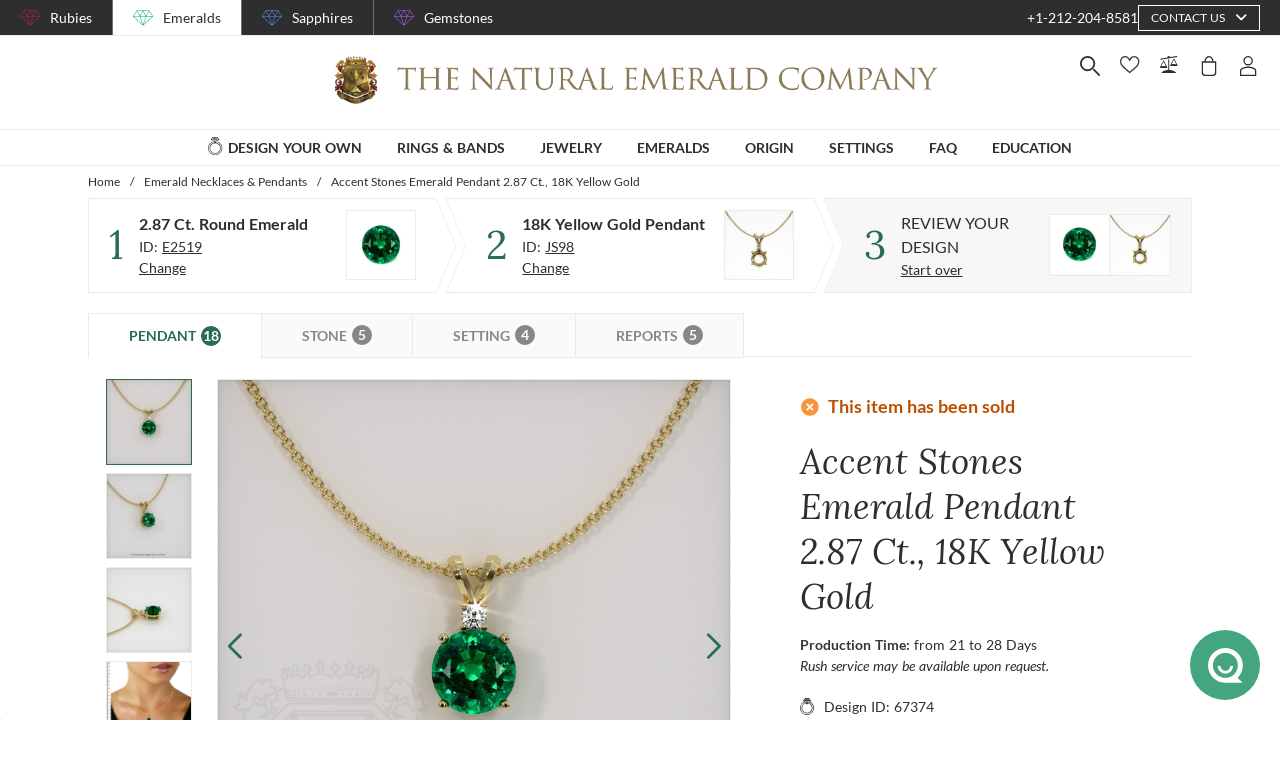

--- FILE ---
content_type: text/html; charset=utf-8
request_url: https://emeralds.com/design-your-own/review/green-emerald-pendant-round-2.87ct-18k-yellow-gold-js98y18-e2519/
body_size: 171522
content:
<!doctype html>
<html data-n-head-ssr lang="en" data-n-head="%7B%22lang%22:%7B%22ssr%22:%22en%22%7D%7D">
  <head >
    <meta data-n-head="ssr" charset="utf-8"><meta data-n-head="ssr" name="p:domain_verify" content="a7c4a4085a03860ccd3222ab1738ee5c"><meta data-n-head="ssr" name="viewport" content="width=device-width, initial-scale=1"><meta data-n-head="ssr" name="theme-color" content="#e2e2e2"><meta data-n-head="ssr" name="robots" content="noindex"><meta data-n-head="ssr" property="name" name="name" content="The Natural Emerald Company"><meta data-n-head="ssr" property="lang" name="lang" content="en"><meta data-n-head="ssr" data-hid="title" name="title" property="title" content=" Emerald Pendant 2.87 Ct. 18K Yellow Gold | The Natural Emerald Company"><meta data-n-head="ssr" data-hid="description" name="description" property="description" content="The following pendant is entirely set in 18K yellow gold. 

The pendant features a beautiful, transparent C.Dunaigre certified  2.87 carat round shape green emerald with the dimensions of 9.52 x 9.41 x 6.05 mm and a mixed brilliant cut. It has a clarity grade of very very slightly included (evaluated at eye level), vivid color saturation, and an excellent polish. The origin of this emerald is Zambia. 

Also featured in the pendant: White round shaped diamonds, weighing approx 0.09 carats, clarity VS1/VS2 and a color grade of F. 

"><meta data-n-head="ssr" data-hid="navigation-page-title" name="navigation-page-title" property="navigation-page-title" content="Finalize Your "><meta data-n-head="ssr" data-hid="navigation-page-description" name="navigation-page-description" property="navigation-page-description" content=""><meta data-n-head="ssr" data-hid="twitter:card" name="twitter:card" property="twitter:card" content="summary"><meta data-n-head="ssr" data-hid="product:price:amount" name="product:price:amount" property="product:price:amount" content="23690"><meta data-n-head="ssr" data-hid="product:price:currency" name="product:price:currency" property="product:price:currency" content="USD"><meta data-n-head="ssr" data-hid="og:image_url" name="og:image_url" property="og:image_url" content="https://images.thenaturalsapphirecompany.com/previewandpast/js98y18-e2519/image/green-emerald-pendant-js98y18-e2519-18k-yellow-gold-preview-request-view-01.jpg?d=750x750&amp;s=nec&amp;v=20220529093732"><meta data-n-head="ssr" data-hid="og:url" name="og:url" property="og:url" content="https://emeralds.com/design-your-own/review/green-emerald-pendant-round-2.87ct-18k-yellow-gold-js98y18-e2519/"><meta data-n-head="ssr" data-hid="og:type" name="og:type" property="og:type" content="product"><meta data-n-head="ssr" data-hid="fb:app_id" name="fb:app_id" property="fb:app_id" content="null"><title> Emerald Pendant 2.87 Ct. 18K Yellow Gold | The Natural Emerald Company</title><link data-n-head="ssr" rel="preconnect" href="https://360images.thenaturalsapphirecompany.com/"><link data-n-head="ssr" rel="preconnect" href="https://images.thenaturalsapphirecompany.com/"><link data-n-head="ssr" rel="dns-prefetch" href="https://images.thenaturalsapphirecompany.com/"><link data-n-head="ssr" rel="preconnect" href="https://service.thenaturalsapphirecompany.com"><link data-n-head="ssr" rel="preload" as="font" crossOrigin="anonymous" href="/styles/fonts/Lora/woff2/Lora-Regular.woff2"><link data-n-head="ssr" rel="preload" as="font" crossOrigin="anonymous" href="/styles/fonts/Lora/woff2/Lora-Italic.woff2"><link data-n-head="ssr" rel="preload" as="font" crossOrigin="anonymous" href="/styles/fonts/Lato/woff2/Lato-Regular.woff2"><link data-n-head="ssr" rel="canonical" href="https://emeralds.com/design-your-own/review/green-emerald-pendant-round-2.87ct-18k-yellow-gold-js98y18-e2519/"><link data-n-head="ssr" rel="stylesheet" type="text/css" href="https://service.thenaturalsapphirecompany.com/cdn/swiper-bundle.min.css"><script data-n-head="ssr" src="https://f86a65dca19a.edge.sdk.awswaf.com/f86a65dca19a/b8b359888e85/challenge.js" defer></script><script data-n-head="ssr" type="application/ld+json">{"@context":"http://schema.org","@type":"WebSite","name":"The Natural Emerald Company","url":"https://www.emeralds.com/"}</script><script data-n-head="ssr" type="application/ld+json">{"@context":"http://schema.org","@type":"LocalBusiness","address":{"@type":"PostalAddress","streetAddress":"608 5th Avenue, 11th Floor Penthouse","addressRegion":"New York, NY 10020","addressCountry":"United States"},"description":"Head Office, Showroom & Workshop","name":"The Natural Emerald Company","priceRange":"$$","image":"https://www.emeralds.com/images/hi-res/logo@2x.jpg","telephone":"+1-212-204-8581"}</script><script data-n-head="ssr" type="application/ld+json">{"@context":"http://schema.org/","@type":"Product","name":"Accent Stones Emerald Pendant 2.87 Ct., 18K Yellow Gold","image":["https://images.thenaturalsapphirecompany.com/previewandpast/js98y18-e2519/image/green-emerald-pendant-js98y18-e2519-18k-yellow-gold-preview-request-view-01.jpg?d=750x750&s=nec&v=20220529093732","https://images.thenaturalsapphirecompany.com/previewandpast/js98y18-e2519/image/green-emerald-pendant-js98y18-e2519-18k-yellow-gold-preview-request-view-02.jpg?d=750x750&s=nec&v=20220529093727","https://images.thenaturalsapphirecompany.com/previewandpast/js98y18-e2519/image/green-emerald-pendant-js98y18-e2519-18k-yellow-gold-preview-request-view-03.jpg?d=750x750&s=nec&v=20220529093727","https://images.thenaturalsapphirecompany.com/previewandpast/js98y18-e2519/appraisal/js98y18-e2519_nsc_web.jpg"],"description":"One beautiful transparent C.Dunaigre certified  2.87 carat round shape green emerald with dimensions of 9.52 x 9.41 x 6.05 mm. It has a mixed brilliant cut, and a clarity grade of very very slightly included (evaluated at eye level), vivid color intensity, and an excellent polish. The origin of this emerald is Zambia.","sku":"JS98Y18-E2519","mpn":"JS98Y18-E2519","brand":{"@type":"Thing","name":"The Natural Emerald Company"},"offers":{"@type":"Offer","priceCurrency":"USD","price":23690,"priceValidUntil":"2026-02-09","itemCondition":"http://schema.org/NewCondition","availability":"http://schema.org/InStock","seller":{"@type":"Organization","name":"The Natural Emerald Company"},"url":"https://emeralds.com//design-your-own/review/green-emerald-pendant-round-2.87ct-18k-yellow-gold-js98y18-e2519/"}}</script><style data-vue-ssr-id="6f2b1ad0:0 c5cdf848:0 4de83e86:0 b8d2539e:0 302ed940:0 0b745a9b:0 f4802896:0 20ceea8b:0 7f914afb:0 5d01ddc1:0 e40c4acc:0 384baed0:0 45176234:0 3045d667:0 5fe79e5b:0 15c2a23c:0 1423dc1d:0 37e62628:0 61f6e810:0 63169d1e:0 7e5ceb76:0 2d718674:0 295fd4f6:0 12e512bf:0 5e21139c:0 0d35759f:0 4208cc58:0 24cf2e00:0 33109437:0 c2780954:0 307230ee:0 046afaea:0 30e27a8c:0 369a10b0:0 a155d1ee:0 0055febf:0 474fdd68:0 4ffef993:0 025d38d8:0 3d71213c:0 e3146488:0 28b26a0c:0 4ed43cea:0 730fb09a:0 777c4e26:0 4ac6eb5e:0 1cf19111:0 2c19661e:0 f00c71b6:0 a0ef38aa:0 7e19e242:0 38900c0b:0 4b5a1aac:0 49ddbb7f:0 9ff64e0a:0 1b525404:0 192601c9:0 38fd742a:0 00acff6e:0 9f992f92:0 6e0b5fb4:0 d5d6a97e:0 6ef450d6:0 8b0ad408:0 36ec1c6e:0 2b3dd8e2:0 1ce6f610:0 8fb64d8c:0 49f47b7c:0 d18d0354:0 5e8b2822:0 c6cfdc44:0 0f1803eb:0 22128f9a:0 7c8087d2:0 7b79a841:0 30428237:0 43be3c84:0 2efe18d0:0 2e8fa375:0 56a1ed6f:0 799a789b:0 471c3e0c:0 7194ed3a:0 d9668cf0:0 6a769ff8:0 76055343:0 41ce8e14:0 c018567c:0 211d7096:0 14b73592:0 549e9fbf:0 02d2b39c:0 70649020:0 f7308f76:0 195c0ca3:0">/*!
 * Font Awesome Free 6.4.0 by @fontawesome - https://fontawesome.com
 * License - https://fontawesome.com/license/free (Icons: CC BY 4.0, Fonts: SIL OFL 1.1, Code: MIT License)
 * Copyright 2023 Fonticons, Inc.
 */.fa{font-family:"Font Awesome 6 Free";font-family:var(--fa-style-family,"Font Awesome 6 Free");font-weight:900;font-weight:var(--fa-style,900)}.fa,.fab,.far,.fas{-moz-osx-font-smoothing:grayscale;-webkit-font-smoothing:antialiased;font-feature-settings:normal;display:inline-block;display:var(--fa-display,inline-block);font-style:normal;font-variant:normal;line-height:1;text-rendering:auto}.far,.fas{font-family:"Font Awesome 6 Free"}.fab{font-family:"Font Awesome 6 Brands"}@keyframes fa-beat{0%,90%{transform:scale(1)}45%{transform:scale(1.25);transform:scale(var(--fa-beat-scale,1.25))}}@keyframes fa-bounce{0%{transform:scale(1) translateY(0)}10%{transform:scale(1.1,.9) translateY(0);transform:scale(var(--fa-bounce-start-scale-x,1.1),var(--fa-bounce-start-scale-y,.9)) translateY(0)}30%{transform:scale(.9,1.1) translateY(-.5em);transform:scale(var(--fa-bounce-jump-scale-x,.9),var(--fa-bounce-jump-scale-y,1.1)) translateY(var(--fa-bounce-height,-.5em))}50%{transform:scale(1.05,.95) translateY(0);transform:scale(var(--fa-bounce-land-scale-x,1.05),var(--fa-bounce-land-scale-y,.95)) translateY(0)}57%{transform:scale(1) translateY(-.125em);transform:scale(1) translateY(var(--fa-bounce-rebound,-.125em))}64%{transform:scale(1) translateY(0)}to{transform:scale(1) translateY(0)}}@keyframes fa-fade{50%{opacity:.4;opacity:var(--fa-fade-opacity,.4)}}@keyframes fa-beat-fade{0%,to{opacity:.4;opacity:var(--fa-beat-fade-opacity,.4);transform:scale(1)}50%{opacity:1;transform:scale(1.125);transform:scale(var(--fa-beat-fade-scale,1.125))}}@keyframes fa-flip{50%{transform:rotateY(-180deg);transform:rotate3d(var(--fa-flip-x,0),var(--fa-flip-y,1),var(--fa-flip-z,0),var(--fa-flip-angle,-180deg))}}@keyframes fa-shake{0%{transform:rotate(-15deg)}4%{transform:rotate(15deg)}24%,8%{transform:rotate(-18deg)}12%,28%{transform:rotate(18deg)}16%{transform:rotate(-22deg)}20%{transform:rotate(22deg)}32%{transform:rotate(-12deg)}36%{transform:rotate(12deg)}40%,to{transform:rotate(0deg)}}@keyframes fa-spin{0%{transform:rotate(0deg)}to{transform:rotate(1turn)}}.fa-calendar-alt:before{content:"\f073"}.fa-minus-circle:before{content:"\f056"}.fa-mail-bulk:before{content:"\f674"}.fa-caret-right:before{content:"\f0da"}.fa-compass:before{content:"\f14e"}.fa-flag:before{content:"\f024"}.fa-lock:before{content:"\f023"}.fa-hourglass-half:before{content:"\f252"}.fa-users:before{content:"\f0c0"}.fa-eye-slash:before{content:"\f070"}.fa-chevron-up:before{content:"\f077"}.fa-user:before{content:"\f007"}.fa-globe:before{content:"\f0ac"}.fa-venus-mars:before{content:"\f228"}.fa-city:before{content:"\f64f"}.fa-map-marked-alt:before{content:"\f5a0"}.fa-gift:before{content:"\f06b"}.fa-question-circle:before{content:"\f059"}.fa-eye:before{content:"\f06e"}.fa-phone:before{content:"\f095"}.fa-envelope:before{content:"\f0e0"}.fa-angle-down:before{content:"\f107"}.fa-credit-card:before{content:"\f09d"}.fa-map-marker-alt:before{content:"\f3c5"}.fa-chevron-down:before{content:"\f078"}.fa-copy:before{content:"\f0c5"}.fa-times:before,.fa-xmark:before{content:"\f00d"}.fa-angle-up:before{content:"\f106"}.fa-chevron-left:before{content:"\f053"}.fa-chevron-right:before{content:"\f054"}.fa-calendar:before{content:"\f133"}.fa-plus-circle:before{content:"\f055"}.fa-check:before{content:"\f00c"}.fa-angle-left:before{content:"\f104"}.sr-only{clip:rect(0,0,0,0);border-width:0;height:1px;margin:-1px;overflow:hidden;padding:0;position:absolute;white-space:nowrap;width:1px}:root{--fa-style-family-brands:"Font Awesome 6 Brands";--fa-font-brands:normal 400 1em/1 "Font Awesome 6 Brands"}@font-face{font-display:block;font-family:"Font Awesome 6 Brands";font-style:normal;font-weight:400;src:url(/_nuxt/fonts/fa-brands-400.8b0dded.woff2) format("woff2"),url(/_nuxt/fonts/fa-brands-400.0ab3921.ttf) format("truetype")}.fab{font-weight:400}.fa-instagram-square:before{content:"\e055"}.fa-facebook-f:before{content:"\f39e"}.fa-instagram:before{content:"\f16d"}.fa-pinterest-p:before{content:"\f231"}.fa-twitter:before{content:"\f099"}:root{--fa-font-regular:normal 400 1em/1 "Font Awesome 6 Free"}@font-face{font-display:block;font-family:"Font Awesome 6 Free";font-style:normal;font-weight:400;src:url(/_nuxt/fonts/fa-regular-400.61f30b7.woff2) format("woff2"),url(/_nuxt/fonts/fa-regular-400.2020673.ttf) format("truetype")}.far{font-weight:400}:root{--fa-style-family-classic:"Font Awesome 6 Free";--fa-font-solid:normal 900 1em/1 "Font Awesome 6 Free"}@font-face{font-display:block;font-family:"Font Awesome 6 Free";font-style:normal;font-weight:900;src:url(/_nuxt/fonts/fa-solid-900.c642783.woff2) format("woff2"),url(/_nuxt/fonts/fa-solid-900.e2ceb83.ttf) format("truetype")}.fas{font-weight:900}@font-face{font-display:block;font-family:"Font Awesome 5 Brands";font-weight:400;src:url(/_nuxt/fonts/fa-brands-400.8b0dded.woff2) format("woff2"),url(/_nuxt/fonts/fa-brands-400.0ab3921.ttf) format("truetype")}@font-face{font-display:block;font-family:"Font Awesome 5 Free";font-weight:900;src:url(/_nuxt/fonts/fa-solid-900.c642783.woff2) format("woff2"),url(/_nuxt/fonts/fa-solid-900.e2ceb83.ttf) format("truetype")}@font-face{font-display:block;font-family:"Font Awesome 5 Free";font-weight:400;src:url(/_nuxt/fonts/fa-regular-400.61f30b7.woff2) format("woff2"),url(/_nuxt/fonts/fa-regular-400.2020673.ttf) format("truetype")}@font-face{font-display:block;font-family:"FontAwesome";src:url(/_nuxt/fonts/fa-solid-900.c642783.woff2) format("woff2"),url(/_nuxt/fonts/fa-solid-900.e2ceb83.ttf) format("truetype")}@font-face{font-display:block;font-family:"FontAwesome";src:url(/_nuxt/fonts/fa-brands-400.8b0dded.woff2) format("woff2"),url(/_nuxt/fonts/fa-brands-400.0ab3921.ttf) format("truetype")}@font-face{font-display:block;font-family:"FontAwesome";src:url(/_nuxt/fonts/fa-regular-400.61f30b7.woff2) format("woff2"),url(/_nuxt/fonts/fa-regular-400.2020673.ttf) format("truetype");unicode-range:u+f003,u+f006,u+f014,u+f016-f017,u+f01a-f01b,u+f01d,u+f022,u+f03e,u+f044,u+f046,u+f05c-f05d,u+f06e,u+f070,u+f087-f088,u+f08a,u+f094,u+f096-f097,u+f09d,u+f0a0,u+f0a2,u+f0a4-f0a7,u+f0c5,u+f0c7,u+f0e5-f0e6,u+f0eb,u+f0f6-f0f8,u+f10c,u+f114-f115,u+f118-f11a,u+f11c-f11d,u+f133,u+f147,u+f14e,u+f150-f152,u+f185-f186,u+f18e,u+f190-f192,u+f196,u+f1c1-f1c9,u+f1d9,u+f1db,u+f1e3,u+f1ea,u+f1f7,u+f1f9,u+f20a,u+f247-f248,u+f24a,u+f24d,u+f255-f25b,u+f25d,u+f271-f274,u+f278,u+f27b,u+f28c,u+f28e,u+f29c,u+f2b5,u+f2b7,u+f2ba,u+f2bc,u+f2be,u+f2c0-f2c1,u+f2c3,u+f2d0,u+f2d2,u+f2d4,u+f2dc}@font-face{font-display:block;font-family:"FontAwesome";src:url(/_nuxt/fonts/fa-v4compatibility.4bc58bc.woff2) format("woff2"),url(/_nuxt/fonts/fa-v4compatibility.d20cedd.ttf) format("truetype");unicode-range:u+f041,u+f047,u+f065-f066,u+f07d-f07e,u+f080,u+f08b,u+f08e,u+f090,u+f09a,u+f0ac,u+f0ae,u+f0b2,u+f0d0,u+f0d6,u+f0e4,u+f0ec,u+f10a-f10b,u+f123,u+f13e,u+f148-f149,u+f14c,u+f156,u+f15e,u+f160-f161,u+f163,u+f175-f178,u+f195,u+f1f8,u+f219,u+f27a}
@media screen and (min-width:1840px){.container:not(.is-max-desktop):not(.is-max-widescreen):not(.is-max-fullhd){max-width:1776px!important}}/*! bulma.io v0.9.4 | MIT License | github.com/jgthms/bulma */.button,.file-cta,.file-name,.input,.pagination-ellipsis,.pagination-link,.pagination-next,.pagination-previous,.select select,.textarea{align-items:center;-moz-appearance:none;-webkit-appearance:none;border:1px solid transparent;border-radius:4px;box-shadow:none;display:inline-flex;font-size:1rem;height:2.5em;justify-content:flex-start;line-height:1.5;padding:calc(.5em - 1px) calc(.75em - 1px);position:relative;vertical-align:top}.button:active,.button:focus,.file-cta:active,.file-cta:focus,.file-name:active,.file-name:focus,.input:active,.input:focus,.is-active.button,.is-active.file-cta,.is-active.file-name,.is-active.input,.is-active.pagination-ellipsis,.is-active.pagination-link,.is-active.pagination-next,.is-active.pagination-previous,.is-active.textarea,.is-focused.button,.is-focused.file-cta,.is-focused.file-name,.is-focused.input,.is-focused.pagination-ellipsis,.is-focused.pagination-link,.is-focused.pagination-next,.is-focused.pagination-previous,.is-focused.textarea,.pagination-ellipsis:active,.pagination-ellipsis:focus,.pagination-link:active,.pagination-link:focus,.pagination-next:active,.pagination-next:focus,.pagination-previous:active,.pagination-previous:focus,.select select.is-active,.select select.is-focused,.select select:active,.select select:focus,.textarea:active,.textarea:focus{outline:none}.select fieldset[disabled] select,.select select[disabled],[disabled].button,[disabled].file-cta,[disabled].file-name,[disabled].input,[disabled].pagination-ellipsis,[disabled].pagination-link,[disabled].pagination-next,[disabled].pagination-previous,[disabled].textarea,fieldset[disabled] .button,fieldset[disabled] .file-cta,fieldset[disabled] .file-name,fieldset[disabled] .input,fieldset[disabled] .pagination-ellipsis,fieldset[disabled] .pagination-link,fieldset[disabled] .pagination-next,fieldset[disabled] .pagination-previous,fieldset[disabled] .select select,fieldset[disabled] .textarea{cursor:not-allowed}.breadcrumb,.button,.file,.is-unselectable,.pagination-ellipsis,.pagination-link,.pagination-next,.pagination-previous,.tabs{-webkit-touch-callout:none;-webkit-user-select:none;-moz-user-select:none;user-select:none}.navbar-link:not(.is-arrowless):after,.select:not(.is-multiple):not(.is-loading):after{border:3px solid transparent;border-radius:2px;border-right:0;border-top:0;content:" ";display:block;height:.625em;margin-top:-.4375em;pointer-events:none;position:absolute;top:50%;transform:rotate(-45deg);transform-origin:center;width:.625em}.block:not(:last-child),.box:not(:last-child),.breadcrumb:not(:last-child),.content:not(:last-child),.level:not(:last-child),.message:not(:last-child),.notification:not(:last-child),.pagination:not(:last-child),.progress:not(:last-child),.subtitle:not(:last-child),.table-container:not(:last-child),.table:not(:last-child),.tabs:not(:last-child),.title:not(:last-child){margin-bottom:1.5rem}.delete,.modal-close{-webkit-touch-callout:none;-moz-appearance:none;-webkit-appearance:none;background-color:rgba(46,46,46,.2);border:none;border-radius:9999px;cursor:pointer;display:inline-block;flex-grow:0;flex-shrink:0;font-size:0;height:20px;max-height:20px;max-width:20px;min-height:20px;min-width:20px;outline:none;pointer-events:auto;position:relative;-webkit-user-select:none;-moz-user-select:none;user-select:none;vertical-align:top;width:20px}.delete:after,.delete:before,.modal-close:after,.modal-close:before{background-color:#fff;content:"";display:block;left:50%;position:absolute;top:50%;transform:translateX(-50%) translateY(-50%) rotate(45deg);transform-origin:center center}.delete:before,.modal-close:before{height:2px;width:50%}.delete:after,.modal-close:after{height:50%;width:2px}.delete:focus,.delete:hover,.modal-close:focus,.modal-close:hover{background-color:rgba(46,46,46,.3)}.delete:active,.modal-close:active{background-color:rgba(46,46,46,.4)}.is-small.delete,.is-small.modal-close{height:16px;max-height:16px;max-width:16px;min-height:16px;min-width:16px;width:16px}.is-medium.delete,.is-medium.modal-close{height:24px;max-height:24px;max-width:24px;min-height:24px;min-width:24px;width:24px}.is-large.delete,.is-large.modal-close{height:32px;max-height:32px;max-width:32px;min-height:32px;min-width:32px;width:32px}.button.is-loading:after,.control.is-loading:after,.loader,.select.is-loading:after{animation:spinAround .5s linear infinite;border-color:transparent transparent #dbdbdb #dbdbdb;border-radius:9999px;border-style:solid;border-width:2px;content:"";display:block;height:1em;position:relative;width:1em}.hero-video,.image.is-16by9 .has-ratio,.image.is-16by9 img,.image.is-1by1 .has-ratio,.image.is-1by1 img,.image.is-1by2 .has-ratio,.image.is-1by2 img,.image.is-1by3 .has-ratio,.image.is-1by3 img,.image.is-2by1 .has-ratio,.image.is-2by1 img,.image.is-2by3 .has-ratio,.image.is-2by3 img,.image.is-3by1 .has-ratio,.image.is-3by1 img,.image.is-3by2 .has-ratio,.image.is-3by2 img,.image.is-3by4 .has-ratio,.image.is-3by4 img,.image.is-3by5 .has-ratio,.image.is-3by5 img,.image.is-4by3 .has-ratio,.image.is-4by3 img,.image.is-4by5 .has-ratio,.image.is-4by5 img,.image.is-5by3 .has-ratio,.image.is-5by3 img,.image.is-5by4 .has-ratio,.image.is-5by4 img,.image.is-9by16 .has-ratio,.image.is-9by16 img,.image.is-square .has-ratio,.image.is-square img,.is-overlay,.modal,.modal-background{bottom:0;left:0;position:absolute;right:0;top:0}.navbar-burger{color:currentColor;font-family:inherit;font-size:1em}/*! minireset.css v0.0.6 | MIT License | github.com/jgthms/minireset.css */.navbar-burger,blockquote,body,dd,dl,dt,fieldset,figure,h1,h2,h3,h4,h5,h6,hr,html,iframe,legend,li,ol,p,pre,textarea,ul{margin:0;padding:0}h1,h2,h3,h4,h5,h6{font-size:100%;font-weight:400}ul{list-style:none}button,input,select,textarea{margin:0}html{box-sizing:border-box}*,:after,:before{box-sizing:inherit}img,video{height:auto;max-width:100%}iframe{border:0}table{border-collapse:collapse;border-spacing:0}td,th{padding:0}td:not([align]),th:not([align]){text-align:inherit}html{-moz-osx-font-smoothing:grayscale;-webkit-font-smoothing:antialiased;-webkit-text-size-adjust:100%;-moz-text-size-adjust:100%;text-size-adjust:100%;background-color:#fff;font-size:16px;min-width:300px;overflow-x:hidden;overflow-y:scroll;text-rendering:optimizeLegibility}article,aside,figure,footer,header,hgroup,section{display:block}body,button,input,optgroup,select,textarea{font-family:BlinkMacSystemFont,-apple-system,"Segoe UI","Roboto","Oxygen","Ubuntu","Cantarell","Fira Sans","Droid Sans","Helvetica Neue","Helvetica","Arial",sans-serif}code,pre{-moz-osx-font-smoothing:auto;-webkit-font-smoothing:auto;font-family:monospace}body{color:#4a4a4a;font-size:1em;font-weight:400;line-height:1.5}a{color:#485fc7;cursor:pointer;-webkit-text-decoration:none;text-decoration:none}a strong{color:currentColor}a:hover{color:#363636}code{color:#da1039;font-size:.875em;font-weight:400;padding:.25em .5em}code,hr{background-color:#f5f5f5}hr{border:none;display:block;height:2px;margin:1.5rem 0}img{height:auto;max-width:100%}input[type=checkbox],input[type=radio]{vertical-align:baseline}small{font-size:.875em}span{font-style:inherit;font-weight:inherit}strong{color:#363636;font-weight:700}fieldset{border:none}pre{-webkit-overflow-scrolling:touch;word-wrap:normal;background-color:#f5f5f5;color:#4a4a4a;font-size:.875em;overflow-x:auto;padding:1.25rem 1.5rem;white-space:pre}pre code{background-color:transparent;color:currentColor;font-size:1em;padding:0}table td,table th{vertical-align:top}table td:not([align]),table th:not([align]){text-align:inherit}table th{color:#363636}@keyframes spinAround{0%{transform:rotate(0deg)}to{transform:rotate(359deg)}}.box{background-color:#fff;border-radius:6px;box-shadow:0 .5em 1em -.125em rgba(46,46,46,.1),0 0 0 1px rgba(46,46,46,.02);color:#4a4a4a;display:block;padding:1.25rem}a.box:focus,a.box:hover{box-shadow:0 .5em 1em -.125em rgba(46,46,46,.1),0 0 0 1px #485fc7}a.box:active{box-shadow:inset 0 1px 2px rgba(46,46,46,.2),0 0 0 1px #485fc7}.button{background-color:#fff;border-color:#dbdbdb;border-width:1px;color:#363636;cursor:pointer;justify-content:center;padding:calc(.5em - 1px) 1em;text-align:center;white-space:nowrap}.button strong{color:inherit}.button .icon,.button .icon.is-large,.button .icon.is-medium,.button .icon.is-small{height:1.5em;width:1.5em}.button .icon:first-child:not(:last-child){margin-left:calc(-.5em - 1px);margin-right:.25em}.button .icon:last-child:not(:first-child){margin-left:.25em;margin-right:calc(-.5em - 1px)}.button .icon:first-child:last-child{margin-left:calc(-.5em - 1px);margin-right:calc(-.5em - 1px)}.button.is-hovered,.button:hover{border-color:#b5b5b5;color:#363636}.button.is-focused,.button:focus{border-color:#485fc7;color:#363636}.button.is-focused:not(:active),.button:focus:not(:active){box-shadow:0 0 0 .125em rgba(72,95,199,.25)}.button.is-active,.button:active{border-color:#4a4a4a;color:#363636}.button.is-text{background-color:transparent;border-color:transparent;color:#4a4a4a;-webkit-text-decoration:underline;text-decoration:underline}.button.is-text.is-focused,.button.is-text.is-hovered,.button.is-text:focus,.button.is-text:hover{background-color:#f5f5f5;color:#363636}.button.is-text.is-active,.button.is-text:active{background-color:#e8e8e8;color:#363636}.button.is-text[disabled],fieldset[disabled] .button.is-text{background-color:transparent;border-color:transparent;box-shadow:none}.button.is-ghost{background:none;border-color:transparent;color:#485fc7;-webkit-text-decoration:none;text-decoration:none}.button.is-ghost.is-hovered,.button.is-ghost:hover{color:#485fc7;-webkit-text-decoration:underline;text-decoration:underline}.button.is-white{background-color:#fff;border-color:transparent;color:#2e2e2e}.button.is-white.is-hovered,.button.is-white:hover{background-color:#f9f9f9;border-color:transparent;color:#2e2e2e}.button.is-white.is-focused,.button.is-white:focus{border-color:transparent;color:#2e2e2e}.button.is-white.is-focused:not(:active),.button.is-white:focus:not(:active){box-shadow:0 0 0 .125em hsla(0,0%,100%,.25)}.button.is-white.is-active,.button.is-white:active{background-color:#f2f2f2;border-color:transparent;color:#2e2e2e}.button.is-white[disabled],fieldset[disabled] .button.is-white{background-color:#fff;border-color:#fff;box-shadow:none}.button.is-white.is-inverted{background-color:#2e2e2e;color:#fff}.button.is-white.is-inverted.is-hovered,.button.is-white.is-inverted:hover{background-color:#212121}.button.is-white.is-inverted[disabled],fieldset[disabled] .button.is-white.is-inverted{background-color:#2e2e2e;border-color:transparent;box-shadow:none;color:#fff}.button.is-white.is-loading:after{border-color:transparent transparent #2e2e2e #2e2e2e!important}.button.is-white.is-outlined{background-color:transparent;border-color:#fff;color:#fff}.button.is-white.is-outlined.is-focused,.button.is-white.is-outlined.is-hovered,.button.is-white.is-outlined:focus,.button.is-white.is-outlined:hover{background-color:#fff;border-color:#fff;color:#2e2e2e}.button.is-white.is-outlined.is-loading:after{border-color:transparent transparent #fff #fff!important}.button.is-white.is-outlined.is-loading.is-focused:after,.button.is-white.is-outlined.is-loading.is-hovered:after,.button.is-white.is-outlined.is-loading:focus:after,.button.is-white.is-outlined.is-loading:hover:after{border-color:transparent transparent #2e2e2e #2e2e2e!important}.button.is-white.is-outlined[disabled],fieldset[disabled] .button.is-white.is-outlined{background-color:transparent;border-color:#fff;box-shadow:none;color:#fff}.button.is-white.is-inverted.is-outlined{background-color:transparent;border-color:#2e2e2e;color:#2e2e2e}.button.is-white.is-inverted.is-outlined.is-focused,.button.is-white.is-inverted.is-outlined.is-hovered,.button.is-white.is-inverted.is-outlined:focus,.button.is-white.is-inverted.is-outlined:hover{background-color:#2e2e2e;color:#fff}.button.is-white.is-inverted.is-outlined.is-loading.is-focused:after,.button.is-white.is-inverted.is-outlined.is-loading.is-hovered:after,.button.is-white.is-inverted.is-outlined.is-loading:focus:after,.button.is-white.is-inverted.is-outlined.is-loading:hover:after{border-color:transparent transparent #fff #fff!important}.button.is-white.is-inverted.is-outlined[disabled],fieldset[disabled] .button.is-white.is-inverted.is-outlined{background-color:transparent;border-color:#2e2e2e;box-shadow:none;color:#2e2e2e}.button.is-black{background-color:#2e2e2e;border-color:transparent;color:#fff}.button.is-black.is-hovered,.button.is-black:hover{background-color:#282828;border-color:transparent;color:#fff}.button.is-black.is-focused,.button.is-black:focus{border-color:transparent;color:#fff}.button.is-black.is-focused:not(:active),.button.is-black:focus:not(:active){box-shadow:0 0 0 .125em rgba(46,46,46,.25)}.button.is-black.is-active,.button.is-black:active{background-color:#212121;border-color:transparent;color:#fff}.button.is-black[disabled],fieldset[disabled] .button.is-black{background-color:#2e2e2e;border-color:#2e2e2e;box-shadow:none}.button.is-black.is-inverted{background-color:#fff;color:#2e2e2e}.button.is-black.is-inverted.is-hovered,.button.is-black.is-inverted:hover{background-color:#f2f2f2}.button.is-black.is-inverted[disabled],fieldset[disabled] .button.is-black.is-inverted{background-color:#fff;border-color:transparent;box-shadow:none;color:#2e2e2e}.button.is-black.is-loading:after{border-color:transparent transparent #fff #fff!important}.button.is-black.is-outlined{background-color:transparent;border-color:#2e2e2e;color:#2e2e2e}.button.is-black.is-outlined.is-focused,.button.is-black.is-outlined.is-hovered,.button.is-black.is-outlined:focus,.button.is-black.is-outlined:hover{background-color:#2e2e2e;border-color:#2e2e2e;color:#fff}.button.is-black.is-outlined.is-loading:after{border-color:transparent transparent #2e2e2e #2e2e2e!important}.button.is-black.is-outlined.is-loading.is-focused:after,.button.is-black.is-outlined.is-loading.is-hovered:after,.button.is-black.is-outlined.is-loading:focus:after,.button.is-black.is-outlined.is-loading:hover:after{border-color:transparent transparent #fff #fff!important}.button.is-black.is-outlined[disabled],fieldset[disabled] .button.is-black.is-outlined{background-color:transparent;border-color:#2e2e2e;box-shadow:none;color:#2e2e2e}.button.is-black.is-inverted.is-outlined{background-color:transparent;border-color:#fff;color:#fff}.button.is-black.is-inverted.is-outlined.is-focused,.button.is-black.is-inverted.is-outlined.is-hovered,.button.is-black.is-inverted.is-outlined:focus,.button.is-black.is-inverted.is-outlined:hover{background-color:#fff;color:#2e2e2e}.button.is-black.is-inverted.is-outlined.is-loading.is-focused:after,.button.is-black.is-inverted.is-outlined.is-loading.is-hovered:after,.button.is-black.is-inverted.is-outlined.is-loading:focus:after,.button.is-black.is-inverted.is-outlined.is-loading:hover:after{border-color:transparent transparent #2e2e2e #2e2e2e!important}.button.is-black.is-inverted.is-outlined[disabled],fieldset[disabled] .button.is-black.is-inverted.is-outlined{background-color:transparent;border-color:#fff;box-shadow:none;color:#fff}.button.is-light{background-color:#f5f5f5;border-color:transparent;color:rgba(0,0,0,.7)}.button.is-light.is-hovered,.button.is-light:hover{background-color:#eee;border-color:transparent;color:rgba(0,0,0,.7)}.button.is-light.is-focused,.button.is-light:focus{border-color:transparent;color:rgba(0,0,0,.7)}.button.is-light.is-focused:not(:active),.button.is-light:focus:not(:active){box-shadow:0 0 0 .125em hsla(0,0%,96%,.25)}.button.is-light.is-active,.button.is-light:active{background-color:#e8e8e8;border-color:transparent;color:rgba(0,0,0,.7)}.button.is-light[disabled],fieldset[disabled] .button.is-light{background-color:#f5f5f5;border-color:#f5f5f5;box-shadow:none}.button.is-light.is-inverted{color:#f5f5f5}.button.is-light.is-inverted,.button.is-light.is-inverted.is-hovered,.button.is-light.is-inverted:hover{background-color:rgba(0,0,0,.7)}.button.is-light.is-inverted[disabled],fieldset[disabled] .button.is-light.is-inverted{background-color:rgba(0,0,0,.7);border-color:transparent;box-shadow:none;color:#f5f5f5}.button.is-light.is-loading:after{border-color:transparent transparent rgba(0,0,0,.7) rgba(0,0,0,.7)!important}.button.is-light.is-outlined{background-color:transparent;border-color:#f5f5f5;color:#f5f5f5}.button.is-light.is-outlined.is-focused,.button.is-light.is-outlined.is-hovered,.button.is-light.is-outlined:focus,.button.is-light.is-outlined:hover{background-color:#f5f5f5;border-color:#f5f5f5;color:rgba(0,0,0,.7)}.button.is-light.is-outlined.is-loading:after{border-color:transparent transparent #f5f5f5 #f5f5f5!important}.button.is-light.is-outlined.is-loading.is-focused:after,.button.is-light.is-outlined.is-loading.is-hovered:after,.button.is-light.is-outlined.is-loading:focus:after,.button.is-light.is-outlined.is-loading:hover:after{border-color:transparent transparent rgba(0,0,0,.7) rgba(0,0,0,.7)!important}.button.is-light.is-outlined[disabled],fieldset[disabled] .button.is-light.is-outlined{background-color:transparent;border-color:#f5f5f5;box-shadow:none;color:#f5f5f5}.button.is-light.is-inverted.is-outlined{background-color:transparent;border-color:rgba(0,0,0,.7);color:rgba(0,0,0,.7)}.button.is-light.is-inverted.is-outlined.is-focused,.button.is-light.is-inverted.is-outlined.is-hovered,.button.is-light.is-inverted.is-outlined:focus,.button.is-light.is-inverted.is-outlined:hover{background-color:rgba(0,0,0,.7);color:#f5f5f5}.button.is-light.is-inverted.is-outlined.is-loading.is-focused:after,.button.is-light.is-inverted.is-outlined.is-loading.is-hovered:after,.button.is-light.is-inverted.is-outlined.is-loading:focus:after,.button.is-light.is-inverted.is-outlined.is-loading:hover:after{border-color:transparent transparent #f5f5f5 #f5f5f5!important}.button.is-light.is-inverted.is-outlined[disabled],fieldset[disabled] .button.is-light.is-inverted.is-outlined{background-color:transparent;border-color:rgba(0,0,0,.7);box-shadow:none;color:rgba(0,0,0,.7)}.button.is-dark{background-color:#363636;border-color:transparent;color:#fff}.button.is-dark.is-hovered,.button.is-dark:hover{background-color:#2f2f2f;border-color:transparent;color:#fff}.button.is-dark.is-focused,.button.is-dark:focus{border-color:transparent;color:#fff}.button.is-dark.is-focused:not(:active),.button.is-dark:focus:not(:active){box-shadow:0 0 0 .125em rgba(54,54,54,.25)}.button.is-dark.is-active,.button.is-dark:active{background-color:#292929;border-color:transparent;color:#fff}.button.is-dark[disabled],fieldset[disabled] .button.is-dark{background-color:#363636;border-color:#363636;box-shadow:none}.button.is-dark.is-inverted{background-color:#fff;color:#363636}.button.is-dark.is-inverted.is-hovered,.button.is-dark.is-inverted:hover{background-color:#f2f2f2}.button.is-dark.is-inverted[disabled],fieldset[disabled] .button.is-dark.is-inverted{background-color:#fff;border-color:transparent;box-shadow:none;color:#363636}.button.is-dark.is-loading:after{border-color:transparent transparent #fff #fff!important}.button.is-dark.is-outlined{background-color:transparent;border-color:#363636;color:#363636}.button.is-dark.is-outlined.is-focused,.button.is-dark.is-outlined.is-hovered,.button.is-dark.is-outlined:focus,.button.is-dark.is-outlined:hover{background-color:#363636;border-color:#363636;color:#fff}.button.is-dark.is-outlined.is-loading:after{border-color:transparent transparent #363636 #363636!important}.button.is-dark.is-outlined.is-loading.is-focused:after,.button.is-dark.is-outlined.is-loading.is-hovered:after,.button.is-dark.is-outlined.is-loading:focus:after,.button.is-dark.is-outlined.is-loading:hover:after{border-color:transparent transparent #fff #fff!important}.button.is-dark.is-outlined[disabled],fieldset[disabled] .button.is-dark.is-outlined{background-color:transparent;border-color:#363636;box-shadow:none;color:#363636}.button.is-dark.is-inverted.is-outlined{background-color:transparent;border-color:#fff;color:#fff}.button.is-dark.is-inverted.is-outlined.is-focused,.button.is-dark.is-inverted.is-outlined.is-hovered,.button.is-dark.is-inverted.is-outlined:focus,.button.is-dark.is-inverted.is-outlined:hover{background-color:#fff;color:#363636}.button.is-dark.is-inverted.is-outlined.is-loading.is-focused:after,.button.is-dark.is-inverted.is-outlined.is-loading.is-hovered:after,.button.is-dark.is-inverted.is-outlined.is-loading:focus:after,.button.is-dark.is-inverted.is-outlined.is-loading:hover:after{border-color:transparent transparent #363636 #363636!important}.button.is-dark.is-inverted.is-outlined[disabled],fieldset[disabled] .button.is-dark.is-inverted.is-outlined{background-color:transparent;border-color:#fff;box-shadow:none;color:#fff}.button.is-primary{background-color:#00d1b2;border-color:transparent;color:#fff}.button.is-primary.is-hovered,.button.is-primary:hover{background-color:#00c4a7;border-color:transparent;color:#fff}.button.is-primary.is-focused,.button.is-primary:focus{border-color:transparent;color:#fff}.button.is-primary.is-focused:not(:active),.button.is-primary:focus:not(:active){box-shadow:0 0 0 .125em rgba(0,209,178,.25)}.button.is-primary.is-active,.button.is-primary:active{background-color:#00b89c;border-color:transparent;color:#fff}.button.is-primary[disabled],fieldset[disabled] .button.is-primary{background-color:#00d1b2;border-color:#00d1b2;box-shadow:none}.button.is-primary.is-inverted{background-color:#fff;color:#00d1b2}.button.is-primary.is-inverted.is-hovered,.button.is-primary.is-inverted:hover{background-color:#f2f2f2}.button.is-primary.is-inverted[disabled],fieldset[disabled] .button.is-primary.is-inverted{background-color:#fff;border-color:transparent;box-shadow:none;color:#00d1b2}.button.is-primary.is-loading:after{border-color:transparent transparent #fff #fff!important}.button.is-primary.is-outlined{background-color:transparent;border-color:#00d1b2;color:#00d1b2}.button.is-primary.is-outlined.is-focused,.button.is-primary.is-outlined.is-hovered,.button.is-primary.is-outlined:focus,.button.is-primary.is-outlined:hover{background-color:#00d1b2;border-color:#00d1b2;color:#fff}.button.is-primary.is-outlined.is-loading:after{border-color:transparent transparent #00d1b2 #00d1b2!important}.button.is-primary.is-outlined.is-loading.is-focused:after,.button.is-primary.is-outlined.is-loading.is-hovered:after,.button.is-primary.is-outlined.is-loading:focus:after,.button.is-primary.is-outlined.is-loading:hover:after{border-color:transparent transparent #fff #fff!important}.button.is-primary.is-outlined[disabled],fieldset[disabled] .button.is-primary.is-outlined{background-color:transparent;border-color:#00d1b2;box-shadow:none;color:#00d1b2}.button.is-primary.is-inverted.is-outlined{background-color:transparent;border-color:#fff;color:#fff}.button.is-primary.is-inverted.is-outlined.is-focused,.button.is-primary.is-inverted.is-outlined.is-hovered,.button.is-primary.is-inverted.is-outlined:focus,.button.is-primary.is-inverted.is-outlined:hover{background-color:#fff;color:#00d1b2}.button.is-primary.is-inverted.is-outlined.is-loading.is-focused:after,.button.is-primary.is-inverted.is-outlined.is-loading.is-hovered:after,.button.is-primary.is-inverted.is-outlined.is-loading:focus:after,.button.is-primary.is-inverted.is-outlined.is-loading:hover:after{border-color:transparent transparent #00d1b2 #00d1b2!important}.button.is-primary.is-inverted.is-outlined[disabled],fieldset[disabled] .button.is-primary.is-inverted.is-outlined{background-color:transparent;border-color:#fff;box-shadow:none;color:#fff}.button.is-primary.is-light{background-color:#ebfffc;color:#00947e}.button.is-primary.is-light.is-hovered,.button.is-primary.is-light:hover{background-color:#defffa;border-color:transparent;color:#00947e}.button.is-primary.is-light.is-active,.button.is-primary.is-light:active{background-color:#d1fff8;border-color:transparent;color:#00947e}.button.is-link{background-color:#485fc7;border-color:transparent;color:#fff}.button.is-link.is-hovered,.button.is-link:hover{background-color:#3e56c4;border-color:transparent;color:#fff}.button.is-link.is-focused,.button.is-link:focus{border-color:transparent;color:#fff}.button.is-link.is-focused:not(:active),.button.is-link:focus:not(:active){box-shadow:0 0 0 .125em rgba(72,95,199,.25)}.button.is-link.is-active,.button.is-link:active{background-color:#3a51bb;border-color:transparent;color:#fff}.button.is-link[disabled],fieldset[disabled] .button.is-link{background-color:#485fc7;border-color:#485fc7;box-shadow:none}.button.is-link.is-inverted{background-color:#fff;color:#485fc7}.button.is-link.is-inverted.is-hovered,.button.is-link.is-inverted:hover{background-color:#f2f2f2}.button.is-link.is-inverted[disabled],fieldset[disabled] .button.is-link.is-inverted{background-color:#fff;border-color:transparent;box-shadow:none;color:#485fc7}.button.is-link.is-loading:after{border-color:transparent transparent #fff #fff!important}.button.is-link.is-outlined{background-color:transparent;border-color:#485fc7;color:#485fc7}.button.is-link.is-outlined.is-focused,.button.is-link.is-outlined.is-hovered,.button.is-link.is-outlined:focus,.button.is-link.is-outlined:hover{background-color:#485fc7;border-color:#485fc7;color:#fff}.button.is-link.is-outlined.is-loading:after{border-color:transparent transparent #485fc7 #485fc7!important}.button.is-link.is-outlined.is-loading.is-focused:after,.button.is-link.is-outlined.is-loading.is-hovered:after,.button.is-link.is-outlined.is-loading:focus:after,.button.is-link.is-outlined.is-loading:hover:after{border-color:transparent transparent #fff #fff!important}.button.is-link.is-outlined[disabled],fieldset[disabled] .button.is-link.is-outlined{background-color:transparent;border-color:#485fc7;box-shadow:none;color:#485fc7}.button.is-link.is-inverted.is-outlined{background-color:transparent;border-color:#fff;color:#fff}.button.is-link.is-inverted.is-outlined.is-focused,.button.is-link.is-inverted.is-outlined.is-hovered,.button.is-link.is-inverted.is-outlined:focus,.button.is-link.is-inverted.is-outlined:hover{background-color:#fff;color:#485fc7}.button.is-link.is-inverted.is-outlined.is-loading.is-focused:after,.button.is-link.is-inverted.is-outlined.is-loading.is-hovered:after,.button.is-link.is-inverted.is-outlined.is-loading:focus:after,.button.is-link.is-inverted.is-outlined.is-loading:hover:after{border-color:transparent transparent #485fc7 #485fc7!important}.button.is-link.is-inverted.is-outlined[disabled],fieldset[disabled] .button.is-link.is-inverted.is-outlined{background-color:transparent;border-color:#fff;box-shadow:none;color:#fff}.button.is-link.is-light{background-color:#eff1fa;color:#3850b7}.button.is-link.is-light.is-hovered,.button.is-link.is-light:hover{background-color:#e6e9f7;border-color:transparent;color:#3850b7}.button.is-link.is-light.is-active,.button.is-link.is-light:active{background-color:#dce0f4;border-color:transparent;color:#3850b7}.button.is-info{background-color:#3e8ed0;border-color:transparent;color:#fff}.button.is-info.is-hovered,.button.is-info:hover{background-color:#3488ce;border-color:transparent;color:#fff}.button.is-info.is-focused,.button.is-info:focus{border-color:transparent;color:#fff}.button.is-info.is-focused:not(:active),.button.is-info:focus:not(:active){box-shadow:0 0 0 .125em rgba(62,142,208,.25)}.button.is-info.is-active,.button.is-info:active{background-color:#3082c5;border-color:transparent;color:#fff}.button.is-info[disabled],fieldset[disabled] .button.is-info{background-color:#3e8ed0;border-color:#3e8ed0;box-shadow:none}.button.is-info.is-inverted{background-color:#fff;color:#3e8ed0}.button.is-info.is-inverted.is-hovered,.button.is-info.is-inverted:hover{background-color:#f2f2f2}.button.is-info.is-inverted[disabled],fieldset[disabled] .button.is-info.is-inverted{background-color:#fff;border-color:transparent;box-shadow:none;color:#3e8ed0}.button.is-info.is-loading:after{border-color:transparent transparent #fff #fff!important}.button.is-info.is-outlined{background-color:transparent;border-color:#3e8ed0;color:#3e8ed0}.button.is-info.is-outlined.is-focused,.button.is-info.is-outlined.is-hovered,.button.is-info.is-outlined:focus,.button.is-info.is-outlined:hover{background-color:#3e8ed0;border-color:#3e8ed0;color:#fff}.button.is-info.is-outlined.is-loading:after{border-color:transparent transparent #3e8ed0 #3e8ed0!important}.button.is-info.is-outlined.is-loading.is-focused:after,.button.is-info.is-outlined.is-loading.is-hovered:after,.button.is-info.is-outlined.is-loading:focus:after,.button.is-info.is-outlined.is-loading:hover:after{border-color:transparent transparent #fff #fff!important}.button.is-info.is-outlined[disabled],fieldset[disabled] .button.is-info.is-outlined{background-color:transparent;border-color:#3e8ed0;box-shadow:none;color:#3e8ed0}.button.is-info.is-inverted.is-outlined{background-color:transparent;border-color:#fff;color:#fff}.button.is-info.is-inverted.is-outlined.is-focused,.button.is-info.is-inverted.is-outlined.is-hovered,.button.is-info.is-inverted.is-outlined:focus,.button.is-info.is-inverted.is-outlined:hover{background-color:#fff;color:#3e8ed0}.button.is-info.is-inverted.is-outlined.is-loading.is-focused:after,.button.is-info.is-inverted.is-outlined.is-loading.is-hovered:after,.button.is-info.is-inverted.is-outlined.is-loading:focus:after,.button.is-info.is-inverted.is-outlined.is-loading:hover:after{border-color:transparent transparent #3e8ed0 #3e8ed0!important}.button.is-info.is-inverted.is-outlined[disabled],fieldset[disabled] .button.is-info.is-inverted.is-outlined{background-color:transparent;border-color:#fff;box-shadow:none;color:#fff}.button.is-info.is-light{background-color:#eff5fb;color:#296fa8}.button.is-info.is-light.is-hovered,.button.is-info.is-light:hover{background-color:#e4eff9;border-color:transparent;color:#296fa8}.button.is-info.is-light.is-active,.button.is-info.is-light:active{background-color:#dae9f6;border-color:transparent;color:#296fa8}.button.is-success{background-color:#48c78e;border-color:transparent;color:#fff}.button.is-success.is-hovered,.button.is-success:hover{background-color:#3ec487;border-color:transparent;color:#fff}.button.is-success.is-focused,.button.is-success:focus{border-color:transparent;color:#fff}.button.is-success.is-focused:not(:active),.button.is-success:focus:not(:active){box-shadow:0 0 0 .125em rgba(72,199,142,.25)}.button.is-success.is-active,.button.is-success:active{background-color:#3abb81;border-color:transparent;color:#fff}.button.is-success[disabled],fieldset[disabled] .button.is-success{background-color:#48c78e;border-color:#48c78e;box-shadow:none}.button.is-success.is-inverted{background-color:#fff;color:#48c78e}.button.is-success.is-inverted.is-hovered,.button.is-success.is-inverted:hover{background-color:#f2f2f2}.button.is-success.is-inverted[disabled],fieldset[disabled] .button.is-success.is-inverted{background-color:#fff;border-color:transparent;box-shadow:none;color:#48c78e}.button.is-success.is-loading:after{border-color:transparent transparent #fff #fff!important}.button.is-success.is-outlined{background-color:transparent;border-color:#48c78e;color:#48c78e}.button.is-success.is-outlined.is-focused,.button.is-success.is-outlined.is-hovered,.button.is-success.is-outlined:focus,.button.is-success.is-outlined:hover{background-color:#48c78e;border-color:#48c78e;color:#fff}.button.is-success.is-outlined.is-loading:after{border-color:transparent transparent #48c78e #48c78e!important}.button.is-success.is-outlined.is-loading.is-focused:after,.button.is-success.is-outlined.is-loading.is-hovered:after,.button.is-success.is-outlined.is-loading:focus:after,.button.is-success.is-outlined.is-loading:hover:after{border-color:transparent transparent #fff #fff!important}.button.is-success.is-outlined[disabled],fieldset[disabled] .button.is-success.is-outlined{background-color:transparent;border-color:#48c78e;box-shadow:none;color:#48c78e}.button.is-success.is-inverted.is-outlined{background-color:transparent;border-color:#fff;color:#fff}.button.is-success.is-inverted.is-outlined.is-focused,.button.is-success.is-inverted.is-outlined.is-hovered,.button.is-success.is-inverted.is-outlined:focus,.button.is-success.is-inverted.is-outlined:hover{background-color:#fff;color:#48c78e}.button.is-success.is-inverted.is-outlined.is-loading.is-focused:after,.button.is-success.is-inverted.is-outlined.is-loading.is-hovered:after,.button.is-success.is-inverted.is-outlined.is-loading:focus:after,.button.is-success.is-inverted.is-outlined.is-loading:hover:after{border-color:transparent transparent #48c78e #48c78e!important}.button.is-success.is-inverted.is-outlined[disabled],fieldset[disabled] .button.is-success.is-inverted.is-outlined{background-color:transparent;border-color:#fff;box-shadow:none;color:#fff}.button.is-success.is-light{background-color:#effaf5;color:#257953}.button.is-success.is-light.is-hovered,.button.is-success.is-light:hover{background-color:#e6f7ef;border-color:transparent;color:#257953}.button.is-success.is-light.is-active,.button.is-success.is-light:active{background-color:#dcf4e9;border-color:transparent;color:#257953}.button.is-warning{background-color:#ffe08a;border-color:transparent;color:rgba(0,0,0,.7)}.button.is-warning.is-hovered,.button.is-warning:hover{background-color:#ffdc7d;border-color:transparent;color:rgba(0,0,0,.7)}.button.is-warning.is-focused,.button.is-warning:focus{border-color:transparent;color:rgba(0,0,0,.7)}.button.is-warning.is-focused:not(:active),.button.is-warning:focus:not(:active){box-shadow:0 0 0 .125em rgba(255,224,138,.25)}.button.is-warning.is-active,.button.is-warning:active{background-color:#ffd970;border-color:transparent;color:rgba(0,0,0,.7)}.button.is-warning[disabled],fieldset[disabled] .button.is-warning{background-color:#ffe08a;border-color:#ffe08a;box-shadow:none}.button.is-warning.is-inverted{color:#ffe08a}.button.is-warning.is-inverted,.button.is-warning.is-inverted.is-hovered,.button.is-warning.is-inverted:hover{background-color:rgba(0,0,0,.7)}.button.is-warning.is-inverted[disabled],fieldset[disabled] .button.is-warning.is-inverted{background-color:rgba(0,0,0,.7);border-color:transparent;box-shadow:none;color:#ffe08a}.button.is-warning.is-loading:after{border-color:transparent transparent rgba(0,0,0,.7) rgba(0,0,0,.7)!important}.button.is-warning.is-outlined{background-color:transparent;border-color:#ffe08a;color:#ffe08a}.button.is-warning.is-outlined.is-focused,.button.is-warning.is-outlined.is-hovered,.button.is-warning.is-outlined:focus,.button.is-warning.is-outlined:hover{background-color:#ffe08a;border-color:#ffe08a;color:rgba(0,0,0,.7)}.button.is-warning.is-outlined.is-loading:after{border-color:transparent transparent #ffe08a #ffe08a!important}.button.is-warning.is-outlined.is-loading.is-focused:after,.button.is-warning.is-outlined.is-loading.is-hovered:after,.button.is-warning.is-outlined.is-loading:focus:after,.button.is-warning.is-outlined.is-loading:hover:after{border-color:transparent transparent rgba(0,0,0,.7) rgba(0,0,0,.7)!important}.button.is-warning.is-outlined[disabled],fieldset[disabled] .button.is-warning.is-outlined{background-color:transparent;border-color:#ffe08a;box-shadow:none;color:#ffe08a}.button.is-warning.is-inverted.is-outlined{background-color:transparent;border-color:rgba(0,0,0,.7);color:rgba(0,0,0,.7)}.button.is-warning.is-inverted.is-outlined.is-focused,.button.is-warning.is-inverted.is-outlined.is-hovered,.button.is-warning.is-inverted.is-outlined:focus,.button.is-warning.is-inverted.is-outlined:hover{background-color:rgba(0,0,0,.7);color:#ffe08a}.button.is-warning.is-inverted.is-outlined.is-loading.is-focused:after,.button.is-warning.is-inverted.is-outlined.is-loading.is-hovered:after,.button.is-warning.is-inverted.is-outlined.is-loading:focus:after,.button.is-warning.is-inverted.is-outlined.is-loading:hover:after{border-color:transparent transparent #ffe08a #ffe08a!important}.button.is-warning.is-inverted.is-outlined[disabled],fieldset[disabled] .button.is-warning.is-inverted.is-outlined{background-color:transparent;border-color:rgba(0,0,0,.7);box-shadow:none;color:rgba(0,0,0,.7)}.button.is-warning.is-light{background-color:#fffaeb;color:#946c00}.button.is-warning.is-light.is-hovered,.button.is-warning.is-light:hover{background-color:#fff6de;border-color:transparent;color:#946c00}.button.is-warning.is-light.is-active,.button.is-warning.is-light:active{background-color:#fff3d1;border-color:transparent;color:#946c00}.button.is-danger{background-color:#f14668;border-color:transparent;color:#fff}.button.is-danger.is-hovered,.button.is-danger:hover{background-color:#f03a5f;border-color:transparent;color:#fff}.button.is-danger.is-focused,.button.is-danger:focus{border-color:transparent;color:#fff}.button.is-danger.is-focused:not(:active),.button.is-danger:focus:not(:active){box-shadow:0 0 0 .125em rgba(241,70,104,.25)}.button.is-danger.is-active,.button.is-danger:active{background-color:#ef2e55;border-color:transparent;color:#fff}.button.is-danger[disabled],fieldset[disabled] .button.is-danger{background-color:#f14668;border-color:#f14668;box-shadow:none}.button.is-danger.is-inverted{background-color:#fff;color:#f14668}.button.is-danger.is-inverted.is-hovered,.button.is-danger.is-inverted:hover{background-color:#f2f2f2}.button.is-danger.is-inverted[disabled],fieldset[disabled] .button.is-danger.is-inverted{background-color:#fff;border-color:transparent;box-shadow:none;color:#f14668}.button.is-danger.is-loading:after{border-color:transparent transparent #fff #fff!important}.button.is-danger.is-outlined{background-color:transparent;border-color:#f14668;color:#f14668}.button.is-danger.is-outlined.is-focused,.button.is-danger.is-outlined.is-hovered,.button.is-danger.is-outlined:focus,.button.is-danger.is-outlined:hover{background-color:#f14668;border-color:#f14668;color:#fff}.button.is-danger.is-outlined.is-loading:after{border-color:transparent transparent #f14668 #f14668!important}.button.is-danger.is-outlined.is-loading.is-focused:after,.button.is-danger.is-outlined.is-loading.is-hovered:after,.button.is-danger.is-outlined.is-loading:focus:after,.button.is-danger.is-outlined.is-loading:hover:after{border-color:transparent transparent #fff #fff!important}.button.is-danger.is-outlined[disabled],fieldset[disabled] .button.is-danger.is-outlined{background-color:transparent;border-color:#f14668;box-shadow:none;color:#f14668}.button.is-danger.is-inverted.is-outlined{background-color:transparent;border-color:#fff;color:#fff}.button.is-danger.is-inverted.is-outlined.is-focused,.button.is-danger.is-inverted.is-outlined.is-hovered,.button.is-danger.is-inverted.is-outlined:focus,.button.is-danger.is-inverted.is-outlined:hover{background-color:#fff;color:#f14668}.button.is-danger.is-inverted.is-outlined.is-loading.is-focused:after,.button.is-danger.is-inverted.is-outlined.is-loading.is-hovered:after,.button.is-danger.is-inverted.is-outlined.is-loading:focus:after,.button.is-danger.is-inverted.is-outlined.is-loading:hover:after{border-color:transparent transparent #f14668 #f14668!important}.button.is-danger.is-inverted.is-outlined[disabled],fieldset[disabled] .button.is-danger.is-inverted.is-outlined{background-color:transparent;border-color:#fff;box-shadow:none;color:#fff}.button.is-danger.is-light{background-color:#feecf0;color:#cc0f35}.button.is-danger.is-light.is-hovered,.button.is-danger.is-light:hover{background-color:#fde0e6;border-color:transparent;color:#cc0f35}.button.is-danger.is-light.is-active,.button.is-danger.is-light:active{background-color:#fcd4dc;border-color:transparent;color:#cc0f35}.button.is-small{font-size:.75rem}.button.is-small:not(.is-rounded){border-radius:2px}.button.is-normal{font-size:1rem}.button.is-medium{font-size:1.25rem}.button.is-large{font-size:1.5rem}.button[disabled],fieldset[disabled] .button{background-color:#fff;border-color:#dbdbdb;box-shadow:none;opacity:.5}.button.is-fullwidth{display:flex;width:100%}.button.is-loading{color:transparent!important;pointer-events:none}.button.is-loading:after{left:calc(50% - .5em);position:absolute!important;position:absolute;top:calc(50% - .5em)}.button.is-static{background-color:#f5f5f5;border-color:#dbdbdb;box-shadow:none;color:#7a7a7a;pointer-events:none}.button.is-rounded{border-radius:9999px;padding-left:1.25em;padding-right:1.25em}.buttons{align-items:center;display:flex;flex-wrap:wrap;justify-content:flex-start}.buttons .button{margin-bottom:.5rem}.buttons .button:not(:last-child):not(.is-fullwidth){margin-right:.5rem}.buttons:last-child{margin-bottom:-.5rem}.buttons:not(:last-child){margin-bottom:1rem}.buttons.are-small .button:not(.is-normal):not(.is-medium):not(.is-large){font-size:.75rem}.buttons.are-small .button:not(.is-normal):not(.is-medium):not(.is-large):not(.is-rounded){border-radius:2px}.buttons.are-medium .button:not(.is-small):not(.is-normal):not(.is-large){font-size:1.25rem}.buttons.are-large .button:not(.is-small):not(.is-normal):not(.is-medium){font-size:1.5rem}.buttons.has-addons .button:not(:first-child){border-bottom-left-radius:0;border-top-left-radius:0}.buttons.has-addons .button:not(:last-child){border-bottom-right-radius:0;border-top-right-radius:0;margin-right:-1px}.buttons.has-addons .button:last-child{margin-right:0}.buttons.has-addons .button.is-hovered,.buttons.has-addons .button:hover{z-index:2}.buttons.has-addons .button.is-active,.buttons.has-addons .button.is-focused,.buttons.has-addons .button.is-selected,.buttons.has-addons .button:active,.buttons.has-addons .button:focus{z-index:3}.buttons.has-addons .button.is-active:hover,.buttons.has-addons .button.is-focused:hover,.buttons.has-addons .button.is-selected:hover,.buttons.has-addons .button:active:hover,.buttons.has-addons .button:focus:hover{z-index:4}.buttons.has-addons .button.is-expanded{flex-grow:1;flex-shrink:1}.buttons.is-centered{justify-content:center}.buttons.is-centered:not(.has-addons) .button:not(.is-fullwidth){margin-left:.25rem;margin-right:.25rem}.buttons.is-right{justify-content:flex-end}.buttons.is-right:not(.has-addons) .button:not(.is-fullwidth){margin-left:.25rem;margin-right:.25rem}@media screen and (max-width:768px){.button.is-responsive.is-small{font-size:.5625rem}.button.is-responsive,.button.is-responsive.is-normal{font-size:.65625rem}.button.is-responsive.is-medium{font-size:.75rem}.button.is-responsive.is-large{font-size:1rem}}@media screen and (min-width:769px)and (max-width:1023px){.button.is-responsive.is-small{font-size:.65625rem}.button.is-responsive,.button.is-responsive.is-normal{font-size:.75rem}.button.is-responsive.is-medium{font-size:1rem}.button.is-responsive.is-large{font-size:1.25rem}}.container{flex-grow:1;margin:0 auto;position:relative;width:auto}.container.is-fluid{max-width:none!important;padding-left:32px;padding-right:32px;width:100%}@media screen and (min-width:1025px){.container{max-width:961px}}@media screen and (max-width:1215px){.container.is-widescreen:not(.is-max-desktop){max-width:1152px}}@media screen and (max-width:1407px){.container.is-fullhd:not(.is-max-desktop):not(.is-max-widescreen){max-width:1344px}}@media screen and (min-width:1216px){.container:not(.is-max-desktop){max-width:1152px}}@media screen and (min-width:1408px){.container:not(.is-max-desktop):not(.is-max-widescreen){max-width:1344px}}.content li+li{margin-top:.25em}.content blockquote:not(:last-child),.content dl:not(:last-child),.content ol:not(:last-child),.content p:not(:last-child),.content pre:not(:last-child),.content table:not(:last-child),.content ul:not(:last-child){margin-bottom:1em}.content h1,.content h2,.content h3,.content h4,.content h5,.content h6{color:#363636;font-weight:600;line-height:1.125}.content h1{font-size:2em;margin-bottom:.5em}.content h1:not(:first-child){margin-top:1em}.content h2{font-size:1.75em;margin-bottom:.5714em}.content h2:not(:first-child){margin-top:1.1428em}.content h3{font-size:1.5em;margin-bottom:.6666em}.content h3:not(:first-child){margin-top:1.3333em}.content h4{font-size:1.25em;margin-bottom:.8em}.content h5{font-size:1.125em;margin-bottom:.8888em}.content h6{font-size:1em;margin-bottom:1em}.content blockquote{background-color:#f5f5f5;border-left:5px solid #dbdbdb;padding:1.25em 1.5em}.content ol{list-style-position:outside;margin-left:2em;margin-top:1em}.content ol:not([type]){list-style-type:decimal}.content ol:not([type]).is-lower-alpha{list-style-type:lower-alpha}.content ol:not([type]).is-lower-roman{list-style-type:lower-roman}.content ol:not([type]).is-upper-alpha{list-style-type:upper-alpha}.content ol:not([type]).is-upper-roman{list-style-type:upper-roman}.content ul{list-style:disc outside;margin-left:2em;margin-top:1em}.content ul ul{list-style-type:circle;margin-top:.5em}.content ul ul ul{list-style-type:square}.content dd{margin-left:2em}.content figure{margin-left:2em;margin-right:2em;text-align:center}.content figure:not(:first-child){margin-top:2em}.content figure:not(:last-child){margin-bottom:2em}.content figure img{display:inline-block}.content figure figcaption{font-style:italic}.content pre{-webkit-overflow-scrolling:touch;word-wrap:normal;overflow-x:auto;padding:1.25em 1.5em;white-space:pre}.content sub,.content sup{font-size:75%}.content table{width:100%}.content table td,.content table th{border:solid #dbdbdb;border-width:0 0 1px;padding:.5em .75em;vertical-align:top}.content table th{color:#363636}.content table th:not([align]){text-align:inherit}.content table thead td,.content table thead th{border-width:0 0 2px;color:#363636}.content table tfoot td,.content table tfoot th{border-width:2px 0 0;color:#363636}.content table tbody tr:last-child td,.content table tbody tr:last-child th{border-bottom-width:0}.content .tabs li+li{margin-top:0}.content.is-small{font-size:.75rem}.content.is-normal{font-size:1rem}.content.is-medium{font-size:1.25rem}.content.is-large{font-size:1.5rem}.icon{align-items:center;display:inline-flex;height:1.5rem;justify-content:center;width:1.5rem}.icon.is-small{height:1rem;width:1rem}.icon.is-medium{height:2rem;width:2rem}.icon.is-large{height:3rem;width:3rem}.icon-text{align-items:flex-start;color:inherit;display:inline-flex;flex-wrap:wrap;line-height:1.5rem;vertical-align:top}.icon-text .icon{flex-grow:0;flex-shrink:0}.icon-text .icon:not(:last-child){margin-right:.25em}.icon-text .icon:not(:first-child){margin-left:.25em}div.icon-text{display:flex}.image{display:block;position:relative}.image img{display:block;height:auto;width:100%}.image img.is-rounded{border-radius:9999px}.image.is-fullwidth{width:100%}.image.is-16by9 .has-ratio,.image.is-16by9 img,.image.is-1by1 .has-ratio,.image.is-1by1 img,.image.is-1by2 .has-ratio,.image.is-1by2 img,.image.is-1by3 .has-ratio,.image.is-1by3 img,.image.is-2by1 .has-ratio,.image.is-2by1 img,.image.is-2by3 .has-ratio,.image.is-2by3 img,.image.is-3by1 .has-ratio,.image.is-3by1 img,.image.is-3by2 .has-ratio,.image.is-3by2 img,.image.is-3by4 .has-ratio,.image.is-3by4 img,.image.is-3by5 .has-ratio,.image.is-3by5 img,.image.is-4by3 .has-ratio,.image.is-4by3 img,.image.is-4by5 .has-ratio,.image.is-4by5 img,.image.is-5by3 .has-ratio,.image.is-5by3 img,.image.is-5by4 .has-ratio,.image.is-5by4 img,.image.is-9by16 .has-ratio,.image.is-9by16 img,.image.is-square .has-ratio,.image.is-square img{height:100%;width:100%}.image.is-1by1,.image.is-square{padding-top:100%}.image.is-5by4{padding-top:80%}.image.is-4by3{padding-top:75%}.image.is-3by2{padding-top:66.6666%}.image.is-5by3{padding-top:60%}.image.is-16by9{padding-top:56.25%}.image.is-2by1{padding-top:50%}.image.is-3by1{padding-top:33.3333%}.image.is-4by5{padding-top:125%}.image.is-3by4{padding-top:133.3333%}.image.is-2by3{padding-top:150%}.image.is-3by5{padding-top:166.6666%}.image.is-9by16{padding-top:177.7777%}.image.is-1by2{padding-top:200%}.image.is-1by3{padding-top:300%}.image.is-16x16{height:16px;width:16px}.image.is-24x24{height:24px;width:24px}.image.is-32x32{height:32px;width:32px}.image.is-48x48{height:48px;width:48px}.image.is-64x64{height:64px;width:64px}.image.is-96x96{height:96px;width:96px}.image.is-128x128{height:128px;width:128px}.notification{background-color:#f5f5f5;border-radius:4px;padding:1.25rem 2.5rem 1.25rem 1.5rem;position:relative}.notification a:not(.button):not(.dropdown-item){color:currentColor;-webkit-text-decoration:underline;text-decoration:underline}.notification strong{color:currentColor}.notification code,.notification pre{background:#fff}.notification pre code{background:transparent}.notification>.delete{position:absolute;right:.5rem;top:.5rem}.notification .content,.notification .subtitle,.notification .title{color:currentColor}.notification.is-white{background-color:#fff;color:#2e2e2e}.notification.is-black{background-color:#2e2e2e;color:#fff}.notification.is-light{background-color:#f5f5f5;color:rgba(0,0,0,.7)}.notification.is-dark{background-color:#363636;color:#fff}.notification.is-primary{background-color:#00d1b2;color:#fff}.notification.is-primary.is-light{background-color:#ebfffc;color:#00947e}.notification.is-link{background-color:#485fc7;color:#fff}.notification.is-link.is-light{background-color:#eff1fa;color:#3850b7}.notification.is-info{background-color:#3e8ed0;color:#fff}.notification.is-info.is-light{background-color:#eff5fb;color:#296fa8}.notification.is-success{background-color:#48c78e;color:#fff}.notification.is-success.is-light{background-color:#effaf5;color:#257953}.notification.is-warning{background-color:#ffe08a;color:rgba(0,0,0,.7)}.notification.is-warning.is-light{background-color:#fffaeb;color:#946c00}.notification.is-danger{background-color:#f14668;color:#fff}.notification.is-danger.is-light{background-color:#feecf0;color:#cc0f35}.progress{-moz-appearance:none;-webkit-appearance:none;border:none;border-radius:9999px;display:block;height:1rem;overflow:hidden;padding:0;width:100%}.progress::-webkit-progress-bar{background-color:#ededed}.progress::-webkit-progress-value{background-color:#4a4a4a}.progress::-moz-progress-bar{background-color:#4a4a4a}.progress::-ms-fill{background-color:#4a4a4a;border:none}.progress.is-white::-webkit-progress-value{background-color:#fff}.progress.is-white::-moz-progress-bar{background-color:#fff}.progress.is-white::-ms-fill{background-color:#fff}.progress.is-white:indeterminate{background-image:linear-gradient(90deg,#fff 30%,#ededed 0)}.progress.is-black::-webkit-progress-value{background-color:#2e2e2e}.progress.is-black::-moz-progress-bar{background-color:#2e2e2e}.progress.is-black::-ms-fill{background-color:#2e2e2e}.progress.is-black:indeterminate{background-image:linear-gradient(90deg,#2e2e2e 30%,#ededed 0)}.progress.is-light::-webkit-progress-value{background-color:#f5f5f5}.progress.is-light::-moz-progress-bar{background-color:#f5f5f5}.progress.is-light::-ms-fill{background-color:#f5f5f5}.progress.is-light:indeterminate{background-image:linear-gradient(90deg,#f5f5f5 30%,#ededed 0)}.progress.is-dark::-webkit-progress-value{background-color:#363636}.progress.is-dark::-moz-progress-bar{background-color:#363636}.progress.is-dark::-ms-fill{background-color:#363636}.progress.is-dark:indeterminate{background-image:linear-gradient(90deg,#363636 30%,#ededed 0)}.progress.is-primary::-webkit-progress-value{background-color:#00d1b2}.progress.is-primary::-moz-progress-bar{background-color:#00d1b2}.progress.is-primary::-ms-fill{background-color:#00d1b2}.progress.is-primary:indeterminate{background-image:linear-gradient(90deg,#00d1b2 30%,#ededed 0)}.progress.is-link::-webkit-progress-value{background-color:#485fc7}.progress.is-link::-moz-progress-bar{background-color:#485fc7}.progress.is-link::-ms-fill{background-color:#485fc7}.progress.is-link:indeterminate{background-image:linear-gradient(90deg,#485fc7 30%,#ededed 0)}.progress.is-info::-webkit-progress-value{background-color:#3e8ed0}.progress.is-info::-moz-progress-bar{background-color:#3e8ed0}.progress.is-info::-ms-fill{background-color:#3e8ed0}.progress.is-info:indeterminate{background-image:linear-gradient(90deg,#3e8ed0 30%,#ededed 0)}.progress.is-success::-webkit-progress-value{background-color:#48c78e}.progress.is-success::-moz-progress-bar{background-color:#48c78e}.progress.is-success::-ms-fill{background-color:#48c78e}.progress.is-success:indeterminate{background-image:linear-gradient(90deg,#48c78e 30%,#ededed 0)}.progress.is-warning::-webkit-progress-value{background-color:#ffe08a}.progress.is-warning::-moz-progress-bar{background-color:#ffe08a}.progress.is-warning::-ms-fill{background-color:#ffe08a}.progress.is-warning:indeterminate{background-image:linear-gradient(90deg,#ffe08a 30%,#ededed 0)}.progress.is-danger::-webkit-progress-value{background-color:#f14668}.progress.is-danger::-moz-progress-bar{background-color:#f14668}.progress.is-danger::-ms-fill{background-color:#f14668}.progress.is-danger:indeterminate{background-image:linear-gradient(90deg,#f14668 30%,#ededed 0)}.progress:indeterminate{animation-duration:1.5s;animation-iteration-count:infinite;animation-name:moveIndeterminate;animation-timing-function:linear;background-color:#ededed;background-image:linear-gradient(90deg,#4a4a4a 30%,#ededed 0);background-position:0 0;background-repeat:no-repeat;background-size:150% 150%}.progress:indeterminate::-webkit-progress-bar{background-color:transparent}.progress:indeterminate::-moz-progress-bar{background-color:transparent}.progress:indeterminate::-ms-fill{animation-name:none}.progress.is-small{height:.75rem}.progress.is-medium{height:1.25rem}.progress.is-large{height:1.5rem}@keyframes moveIndeterminate{0%{background-position:200% 0}to{background-position:-200% 0}}.table{background-color:#fff;color:#363636}.table td,.table th{border:solid #dbdbdb;border-width:0 0 1px;padding:.5em .75em;vertical-align:top}.table td.is-white,.table th.is-white{background-color:#fff;border-color:#fff;color:#2e2e2e}.table td.is-black,.table th.is-black{background-color:#2e2e2e;border-color:#2e2e2e;color:#fff}.table td.is-light,.table th.is-light{background-color:#f5f5f5;border-color:#f5f5f5;color:rgba(0,0,0,.7)}.table td.is-dark,.table th.is-dark{background-color:#363636;border-color:#363636;color:#fff}.table td.is-primary,.table th.is-primary{background-color:#00d1b2;border-color:#00d1b2;color:#fff}.table td.is-link,.table th.is-link{background-color:#485fc7;border-color:#485fc7;color:#fff}.table td.is-info,.table th.is-info{background-color:#3e8ed0;border-color:#3e8ed0;color:#fff}.table td.is-success,.table th.is-success{background-color:#48c78e;border-color:#48c78e;color:#fff}.table td.is-warning,.table th.is-warning{background-color:#ffe08a;border-color:#ffe08a;color:rgba(0,0,0,.7)}.table td.is-danger,.table th.is-danger{background-color:#f14668;border-color:#f14668;color:#fff}.table td.is-narrow,.table th.is-narrow{white-space:nowrap;width:1%}.table td.is-selected,.table th.is-selected{background-color:#00d1b2;color:#fff}.table td.is-selected a,.table td.is-selected strong,.table th.is-selected a,.table th.is-selected strong{color:currentColor}.table td.is-vcentered,.table th.is-vcentered{vertical-align:middle}.table th{color:#363636}.table th:not([align]){text-align:left}.table tr.is-selected{background-color:#00d1b2;color:#fff}.table tr.is-selected a,.table tr.is-selected strong{color:currentColor}.table tr.is-selected td,.table tr.is-selected th{border-color:#fff;color:currentColor}.table thead{background-color:transparent}.table thead td,.table thead th{border-width:0 0 2px;color:#363636}.table tfoot{background-color:transparent}.table tfoot td,.table tfoot th{border-width:2px 0 0;color:#363636}.table tbody{background-color:transparent}.table tbody tr:last-child td,.table tbody tr:last-child th{border-bottom-width:0}.table.is-bordered td,.table.is-bordered th{border-width:1px}.table.is-bordered tr:last-child td,.table.is-bordered tr:last-child th{border-bottom-width:1px}.table.is-fullwidth{width:100%}.table.is-hoverable tbody tr:not(.is-selected):hover,.table.is-hoverable.is-striped tbody tr:not(.is-selected):hover{background-color:#fafafa}.table.is-hoverable.is-striped tbody tr:not(.is-selected):hover:nth-child(2n){background-color:#f5f5f5}.table.is-narrow td,.table.is-narrow th{padding:.25em .5em}.table.is-striped tbody tr:not(.is-selected):nth-child(2n){background-color:#fafafa}.table-container{-webkit-overflow-scrolling:touch;max-width:100%;overflow:auto;overflow-y:hidden}.tags{align-items:center;display:flex;flex-wrap:wrap;justify-content:flex-start}.tags .tag{margin-bottom:.5rem}.tags .tag:not(:last-child){margin-right:.5rem}.tags:last-child{margin-bottom:-.5rem}.tags:not(:last-child){margin-bottom:1rem}.tags.are-medium .tag:not(.is-normal):not(.is-large){font-size:1rem}.tags.are-large .tag:not(.is-normal):not(.is-medium){font-size:1.25rem}.tags.is-centered{justify-content:center}.tags.is-centered .tag{margin-left:.25rem;margin-right:.25rem}.tags.is-right{justify-content:flex-end}.tags.is-right .tag:not(:first-child){margin-left:.5rem}.tags.has-addons .tag,.tags.is-right .tag:not(:last-child){margin-right:0}.tags.has-addons .tag:not(:first-child){border-bottom-left-radius:0;border-top-left-radius:0;margin-left:0}.tags.has-addons .tag:not(:last-child){border-bottom-right-radius:0;border-top-right-radius:0}.tag:not(body){align-items:center;background-color:#f5f5f5;border-radius:4px;color:#4a4a4a;display:inline-flex;font-size:.75rem;height:2em;justify-content:center;line-height:1.5;padding-left:.75em;padding-right:.75em;white-space:nowrap}.tag:not(body) .delete{margin-left:.25rem;margin-right:-.375rem}.tag:not(body).is-white{background-color:#fff;color:#2e2e2e}.tag:not(body).is-black{background-color:#2e2e2e;color:#fff}.tag:not(body).is-light{background-color:#f5f5f5;color:rgba(0,0,0,.7)}.tag:not(body).is-dark{background-color:#363636;color:#fff}.tag:not(body).is-primary{background-color:#00d1b2;color:#fff}.tag:not(body).is-primary.is-light{background-color:#ebfffc;color:#00947e}.tag:not(body).is-link{background-color:#485fc7;color:#fff}.tag:not(body).is-link.is-light{background-color:#eff1fa;color:#3850b7}.tag:not(body).is-info{background-color:#3e8ed0;color:#fff}.tag:not(body).is-info.is-light{background-color:#eff5fb;color:#296fa8}.tag:not(body).is-success{background-color:#48c78e;color:#fff}.tag:not(body).is-success.is-light{background-color:#effaf5;color:#257953}.tag:not(body).is-warning{background-color:#ffe08a;color:rgba(0,0,0,.7)}.tag:not(body).is-warning.is-light{background-color:#fffaeb;color:#946c00}.tag:not(body).is-danger{background-color:#f14668;color:#fff}.tag:not(body).is-danger.is-light{background-color:#feecf0;color:#cc0f35}.tag:not(body).is-normal{font-size:.75rem}.tag:not(body).is-medium{font-size:1rem}.tag:not(body).is-large{font-size:1.25rem}.tag:not(body) .icon:first-child:not(:last-child){margin-left:-.375em;margin-right:.1875em}.tag:not(body) .icon:last-child:not(:first-child){margin-left:.1875em;margin-right:-.375em}.tag:not(body) .icon:first-child:last-child{margin-left:-.375em;margin-right:-.375em}.tag:not(body).is-delete{margin-left:1px;padding:0;position:relative;width:2em}.tag:not(body).is-delete:after,.tag:not(body).is-delete:before{background-color:currentColor;content:"";display:block;left:50%;position:absolute;top:50%;transform:translateX(-50%) translateY(-50%) rotate(45deg);transform-origin:center center}.tag:not(body).is-delete:before{height:1px;width:50%}.tag:not(body).is-delete:after{height:50%;width:1px}.tag:not(body).is-delete:focus,.tag:not(body).is-delete:hover{background-color:#e8e8e8}.tag:not(body).is-delete:active{background-color:#dbdbdb}.tag:not(body).is-rounded{border-radius:9999px}a.tag:hover{-webkit-text-decoration:underline;text-decoration:underline}.subtitle,.title{word-break:break-word}.subtitle em,.subtitle span,.title em,.title span{font-weight:inherit}.subtitle sub,.subtitle sup,.title sub,.title sup{font-size:.75em}.subtitle .tag,.title .tag{vertical-align:middle}.title{color:#363636;font-size:2rem;font-weight:600;line-height:1.125}.title strong{color:inherit;font-weight:inherit}.title:not(.is-spaced)+.subtitle{margin-top:-1.25rem}.title.is-1{font-size:3rem}.title.is-2{font-size:2.5rem}.title.is-3{font-size:2rem}.title.is-4{font-size:1.5rem}.title.is-5{font-size:1.25rem}.title.is-6{font-size:1rem}.title.is-7{font-size:.75rem}.subtitle{color:#4a4a4a;font-size:1.25rem;font-weight:400;line-height:1.25}.subtitle strong{color:#363636;font-weight:600}.subtitle:not(.is-spaced)+.title{margin-top:-1.25rem}.subtitle.is-1{font-size:3rem}.subtitle.is-2{font-size:2.5rem}.subtitle.is-3{font-size:2rem}.subtitle.is-4{font-size:1.5rem}.subtitle.is-5{font-size:1.25rem}.subtitle.is-6{font-size:1rem}.subtitle.is-7{font-size:.75rem}.heading{display:block;font-size:11px;letter-spacing:1px;margin-bottom:5px;text-transform:uppercase}.number{align-items:center;background-color:#f5f5f5;border-radius:9999px;display:inline-flex;font-size:1.25rem;height:2em;justify-content:center;margin-right:1.5rem;min-width:2.5em;padding:.25rem .5rem;text-align:center;vertical-align:top}.input,.select select,.textarea{background-color:#fff;border-color:#dbdbdb;border-radius:4px;color:#363636}.input::-moz-placeholder,.select select::-moz-placeholder,.textarea::-moz-placeholder{color:rgba(54,54,54,.3)}.input::-webkit-input-placeholder,.select select::-webkit-input-placeholder,.textarea::-webkit-input-placeholder{color:rgba(54,54,54,.3)}.input:-moz-placeholder,.select select:-moz-placeholder,.textarea:-moz-placeholder{color:rgba(54,54,54,.3)}.input:-ms-input-placeholder,.select select:-ms-input-placeholder,.textarea:-ms-input-placeholder{color:rgba(54,54,54,.3)}.input:hover,.is-hovered.input,.is-hovered.textarea,.select select.is-hovered,.select select:hover,.textarea:hover{border-color:#b5b5b5}.input:active,.input:focus,.is-active.input,.is-active.textarea,.is-focused.input,.is-focused.textarea,.select select.is-active,.select select.is-focused,.select select:active,.select select:focus,.textarea:active,.textarea:focus{border-color:#485fc7;box-shadow:0 0 0 .125em rgba(72,95,199,.25)}.select fieldset[disabled] select,.select select[disabled],[disabled].input,[disabled].textarea,fieldset[disabled] .input,fieldset[disabled] .select select,fieldset[disabled] .textarea{background-color:#f5f5f5;border-color:#f5f5f5;box-shadow:none;color:#7a7a7a}.select fieldset[disabled] select::-moz-placeholder,.select select[disabled]::-moz-placeholder,[disabled].input::-moz-placeholder,[disabled].textarea::-moz-placeholder,fieldset[disabled] .input::-moz-placeholder,fieldset[disabled] .select select::-moz-placeholder,fieldset[disabled] .textarea::-moz-placeholder{color:hsla(0,0%,48%,.3)}.select fieldset[disabled] select::-webkit-input-placeholder,.select select[disabled]::-webkit-input-placeholder,[disabled].input::-webkit-input-placeholder,[disabled].textarea::-webkit-input-placeholder,fieldset[disabled] .input::-webkit-input-placeholder,fieldset[disabled] .select select::-webkit-input-placeholder,fieldset[disabled] .textarea::-webkit-input-placeholder{color:hsla(0,0%,48%,.3)}.select fieldset[disabled] select:-moz-placeholder,.select select[disabled]:-moz-placeholder,[disabled].input:-moz-placeholder,[disabled].textarea:-moz-placeholder,fieldset[disabled] .input:-moz-placeholder,fieldset[disabled] .select select:-moz-placeholder,fieldset[disabled] .textarea:-moz-placeholder{color:hsla(0,0%,48%,.3)}.select fieldset[disabled] select:-ms-input-placeholder,.select select[disabled]:-ms-input-placeholder,[disabled].input:-ms-input-placeholder,[disabled].textarea:-ms-input-placeholder,fieldset[disabled] .input:-ms-input-placeholder,fieldset[disabled] .select select:-ms-input-placeholder,fieldset[disabled] .textarea:-ms-input-placeholder{color:hsla(0,0%,48%,.3)}.input,.textarea{box-shadow:inset 0 .0625em .125em rgba(46,46,46,.05);max-width:100%;width:100%}[readonly].input,[readonly].textarea{box-shadow:none}.is-white.input,.is-white.textarea{border-color:#fff}.is-white.input:active,.is-white.input:focus,.is-white.is-active.input,.is-white.is-active.textarea,.is-white.is-focused.input,.is-white.is-focused.textarea,.is-white.textarea:active,.is-white.textarea:focus{box-shadow:0 0 0 .125em hsla(0,0%,100%,.25)}.is-black.input,.is-black.textarea{border-color:#2e2e2e}.is-black.input:active,.is-black.input:focus,.is-black.is-active.input,.is-black.is-active.textarea,.is-black.is-focused.input,.is-black.is-focused.textarea,.is-black.textarea:active,.is-black.textarea:focus{box-shadow:0 0 0 .125em rgba(46,46,46,.25)}.is-light.input,.is-light.textarea{border-color:#f5f5f5}.is-light.input:active,.is-light.input:focus,.is-light.is-active.input,.is-light.is-active.textarea,.is-light.is-focused.input,.is-light.is-focused.textarea,.is-light.textarea:active,.is-light.textarea:focus{box-shadow:0 0 0 .125em hsla(0,0%,96%,.25)}.is-dark.input,.is-dark.textarea{border-color:#363636}.is-dark.input:active,.is-dark.input:focus,.is-dark.is-active.input,.is-dark.is-active.textarea,.is-dark.is-focused.input,.is-dark.is-focused.textarea,.is-dark.textarea:active,.is-dark.textarea:focus{box-shadow:0 0 0 .125em rgba(54,54,54,.25)}.is-primary.input,.is-primary.textarea{border-color:#00d1b2}.is-primary.input:active,.is-primary.input:focus,.is-primary.is-active.input,.is-primary.is-active.textarea,.is-primary.is-focused.input,.is-primary.is-focused.textarea,.is-primary.textarea:active,.is-primary.textarea:focus{box-shadow:0 0 0 .125em rgba(0,209,178,.25)}.is-link.input,.is-link.textarea{border-color:#485fc7}.is-link.input:active,.is-link.input:focus,.is-link.is-active.input,.is-link.is-active.textarea,.is-link.is-focused.input,.is-link.is-focused.textarea,.is-link.textarea:active,.is-link.textarea:focus{box-shadow:0 0 0 .125em rgba(72,95,199,.25)}.is-info.input,.is-info.textarea{border-color:#3e8ed0}.is-info.input:active,.is-info.input:focus,.is-info.is-active.input,.is-info.is-active.textarea,.is-info.is-focused.input,.is-info.is-focused.textarea,.is-info.textarea:active,.is-info.textarea:focus{box-shadow:0 0 0 .125em rgba(62,142,208,.25)}.is-success.input,.is-success.textarea{border-color:#48c78e}.is-success.input:active,.is-success.input:focus,.is-success.is-active.input,.is-success.is-active.textarea,.is-success.is-focused.input,.is-success.is-focused.textarea,.is-success.textarea:active,.is-success.textarea:focus{box-shadow:0 0 0 .125em rgba(72,199,142,.25)}.is-warning.input,.is-warning.textarea{border-color:#ffe08a}.is-warning.input:active,.is-warning.input:focus,.is-warning.is-active.input,.is-warning.is-active.textarea,.is-warning.is-focused.input,.is-warning.is-focused.textarea,.is-warning.textarea:active,.is-warning.textarea:focus{box-shadow:0 0 0 .125em rgba(255,224,138,.25)}.is-danger.input,.is-danger.textarea{border-color:#f14668}.is-danger.input:active,.is-danger.input:focus,.is-danger.is-active.input,.is-danger.is-active.textarea,.is-danger.is-focused.input,.is-danger.is-focused.textarea,.is-danger.textarea:active,.is-danger.textarea:focus{box-shadow:0 0 0 .125em rgba(241,70,104,.25)}.is-small.input,.is-small.textarea{border-radius:2px;font-size:.75rem}.is-medium.input,.is-medium.textarea{font-size:1.25rem}.is-large.input,.is-large.textarea{font-size:1.5rem}.is-fullwidth.input,.is-fullwidth.textarea{display:block;width:100%}.is-inline.input,.is-inline.textarea{display:inline;width:auto}.input.is-rounded{border-radius:9999px;padding-left:calc(1.125em - 1px);padding-right:calc(1.125em - 1px)}.input.is-static{background-color:transparent;border-color:transparent;box-shadow:none;padding-left:0;padding-right:0}.textarea{display:block;max-width:100%;min-width:100%;padding:calc(.75em - 1px);resize:vertical}.textarea:not([rows]){max-height:40em;min-height:8em}.textarea[rows]{height:auto}.textarea.has-fixed-size{resize:none}.checkbox,.radio{cursor:pointer;display:inline-block;line-height:1.25;position:relative}.checkbox input,.radio input{cursor:pointer}.checkbox:hover,.radio:hover{color:#363636}.checkbox input[disabled],.radio input[disabled],[disabled].checkbox,[disabled].radio,fieldset[disabled] .checkbox,fieldset[disabled] .radio{color:#7a7a7a;cursor:not-allowed}.radio+.radio{margin-left:.5em}.select{display:inline-block;max-width:100%;position:relative;vertical-align:top}.select:not(.is-multiple){height:2.5em}.select:not(.is-multiple):not(.is-loading):after{border-color:#485fc7;right:1.125em;z-index:4}.select.is-rounded select{border-radius:9999px;padding-left:1em}.select select{cursor:pointer;display:block;font-size:1em;max-width:100%;outline:none}.select select::-ms-expand{display:none}.select select[disabled]:hover,fieldset[disabled] .select select:hover{border-color:#f5f5f5}.select select:not([multiple]){padding-right:2.5em}.select select[multiple]{height:auto;padding:0}.select select[multiple] option{padding:.5em 1em}.select:not(.is-multiple):not(.is-loading):hover:after{border-color:#363636}.select.is-white select,.select.is-white:not(:hover):after{border-color:#fff}.select.is-white select.is-hovered,.select.is-white select:hover{border-color:#f2f2f2}.select.is-white select.is-active,.select.is-white select.is-focused,.select.is-white select:active,.select.is-white select:focus{box-shadow:0 0 0 .125em hsla(0,0%,100%,.25)}.select.is-black select,.select.is-black:not(:hover):after{border-color:#2e2e2e}.select.is-black select.is-hovered,.select.is-black select:hover{border-color:#212121}.select.is-black select.is-active,.select.is-black select.is-focused,.select.is-black select:active,.select.is-black select:focus{box-shadow:0 0 0 .125em rgba(46,46,46,.25)}.select.is-light select,.select.is-light:not(:hover):after{border-color:#f5f5f5}.select.is-light select.is-hovered,.select.is-light select:hover{border-color:#e8e8e8}.select.is-light select.is-active,.select.is-light select.is-focused,.select.is-light select:active,.select.is-light select:focus{box-shadow:0 0 0 .125em hsla(0,0%,96%,.25)}.select.is-dark select,.select.is-dark:not(:hover):after{border-color:#363636}.select.is-dark select.is-hovered,.select.is-dark select:hover{border-color:#292929}.select.is-dark select.is-active,.select.is-dark select.is-focused,.select.is-dark select:active,.select.is-dark select:focus{box-shadow:0 0 0 .125em rgba(54,54,54,.25)}.select.is-primary select,.select.is-primary:not(:hover):after{border-color:#00d1b2}.select.is-primary select.is-hovered,.select.is-primary select:hover{border-color:#00b89c}.select.is-primary select.is-active,.select.is-primary select.is-focused,.select.is-primary select:active,.select.is-primary select:focus{box-shadow:0 0 0 .125em rgba(0,209,178,.25)}.select.is-link select,.select.is-link:not(:hover):after{border-color:#485fc7}.select.is-link select.is-hovered,.select.is-link select:hover{border-color:#3a51bb}.select.is-link select.is-active,.select.is-link select.is-focused,.select.is-link select:active,.select.is-link select:focus{box-shadow:0 0 0 .125em rgba(72,95,199,.25)}.select.is-info select,.select.is-info:not(:hover):after{border-color:#3e8ed0}.select.is-info select.is-hovered,.select.is-info select:hover{border-color:#3082c5}.select.is-info select.is-active,.select.is-info select.is-focused,.select.is-info select:active,.select.is-info select:focus{box-shadow:0 0 0 .125em rgba(62,142,208,.25)}.select.is-success select,.select.is-success:not(:hover):after{border-color:#48c78e}.select.is-success select.is-hovered,.select.is-success select:hover{border-color:#3abb81}.select.is-success select.is-active,.select.is-success select.is-focused,.select.is-success select:active,.select.is-success select:focus{box-shadow:0 0 0 .125em rgba(72,199,142,.25)}.select.is-warning select,.select.is-warning:not(:hover):after{border-color:#ffe08a}.select.is-warning select.is-hovered,.select.is-warning select:hover{border-color:#ffd970}.select.is-warning select.is-active,.select.is-warning select.is-focused,.select.is-warning select:active,.select.is-warning select:focus{box-shadow:0 0 0 .125em rgba(255,224,138,.25)}.select.is-danger select,.select.is-danger:not(:hover):after{border-color:#f14668}.select.is-danger select.is-hovered,.select.is-danger select:hover{border-color:#ef2e55}.select.is-danger select.is-active,.select.is-danger select.is-focused,.select.is-danger select:active,.select.is-danger select:focus{box-shadow:0 0 0 .125em rgba(241,70,104,.25)}.select.is-small{border-radius:2px;font-size:.75rem}.select.is-medium{font-size:1.25rem}.select.is-large{font-size:1.5rem}.select.is-disabled:after{border-color:#7a7a7a!important;opacity:.5}.select.is-fullwidth,.select.is-fullwidth select{width:100%}.select.is-loading:after{margin-top:0;position:absolute;right:.625em;top:.625em;transform:none}.select.is-loading.is-small:after{font-size:.75rem}.select.is-loading.is-medium:after{font-size:1.25rem}.select.is-loading.is-large:after{font-size:1.5rem}.file{align-items:stretch;display:flex;justify-content:flex-start;position:relative}.file.is-white .file-cta{background-color:#fff;border-color:transparent;color:#2e2e2e}.file.is-white.is-hovered .file-cta,.file.is-white:hover .file-cta{background-color:#f9f9f9;border-color:transparent;color:#2e2e2e}.file.is-white.is-focused .file-cta,.file.is-white:focus .file-cta{border-color:transparent;box-shadow:0 0 .5em hsla(0,0%,100%,.25);color:#2e2e2e}.file.is-white.is-active .file-cta,.file.is-white:active .file-cta{background-color:#f2f2f2;border-color:transparent;color:#2e2e2e}.file.is-black .file-cta{background-color:#2e2e2e;border-color:transparent;color:#fff}.file.is-black.is-hovered .file-cta,.file.is-black:hover .file-cta{background-color:#282828;border-color:transparent;color:#fff}.file.is-black.is-focused .file-cta,.file.is-black:focus .file-cta{border-color:transparent;box-shadow:0 0 .5em rgba(46,46,46,.25);color:#fff}.file.is-black.is-active .file-cta,.file.is-black:active .file-cta{background-color:#212121;border-color:transparent;color:#fff}.file.is-light .file-cta{background-color:#f5f5f5;border-color:transparent;color:rgba(0,0,0,.7)}.file.is-light.is-hovered .file-cta,.file.is-light:hover .file-cta{background-color:#eee;border-color:transparent;color:rgba(0,0,0,.7)}.file.is-light.is-focused .file-cta,.file.is-light:focus .file-cta{border-color:transparent;box-shadow:0 0 .5em hsla(0,0%,96%,.25);color:rgba(0,0,0,.7)}.file.is-light.is-active .file-cta,.file.is-light:active .file-cta{background-color:#e8e8e8;border-color:transparent;color:rgba(0,0,0,.7)}.file.is-dark .file-cta{background-color:#363636;border-color:transparent;color:#fff}.file.is-dark.is-hovered .file-cta,.file.is-dark:hover .file-cta{background-color:#2f2f2f;border-color:transparent;color:#fff}.file.is-dark.is-focused .file-cta,.file.is-dark:focus .file-cta{border-color:transparent;box-shadow:0 0 .5em rgba(54,54,54,.25);color:#fff}.file.is-dark.is-active .file-cta,.file.is-dark:active .file-cta{background-color:#292929;border-color:transparent;color:#fff}.file.is-primary .file-cta{background-color:#00d1b2;border-color:transparent;color:#fff}.file.is-primary.is-hovered .file-cta,.file.is-primary:hover .file-cta{background-color:#00c4a7;border-color:transparent;color:#fff}.file.is-primary.is-focused .file-cta,.file.is-primary:focus .file-cta{border-color:transparent;box-shadow:0 0 .5em rgba(0,209,178,.25);color:#fff}.file.is-primary.is-active .file-cta,.file.is-primary:active .file-cta{background-color:#00b89c;border-color:transparent;color:#fff}.file.is-link .file-cta{background-color:#485fc7;border-color:transparent;color:#fff}.file.is-link.is-hovered .file-cta,.file.is-link:hover .file-cta{background-color:#3e56c4;border-color:transparent;color:#fff}.file.is-link.is-focused .file-cta,.file.is-link:focus .file-cta{border-color:transparent;box-shadow:0 0 .5em rgba(72,95,199,.25);color:#fff}.file.is-link.is-active .file-cta,.file.is-link:active .file-cta{background-color:#3a51bb;border-color:transparent;color:#fff}.file.is-info .file-cta{background-color:#3e8ed0;border-color:transparent;color:#fff}.file.is-info.is-hovered .file-cta,.file.is-info:hover .file-cta{background-color:#3488ce;border-color:transparent;color:#fff}.file.is-info.is-focused .file-cta,.file.is-info:focus .file-cta{border-color:transparent;box-shadow:0 0 .5em rgba(62,142,208,.25);color:#fff}.file.is-info.is-active .file-cta,.file.is-info:active .file-cta{background-color:#3082c5;border-color:transparent;color:#fff}.file.is-success .file-cta{background-color:#48c78e;border-color:transparent;color:#fff}.file.is-success.is-hovered .file-cta,.file.is-success:hover .file-cta{background-color:#3ec487;border-color:transparent;color:#fff}.file.is-success.is-focused .file-cta,.file.is-success:focus .file-cta{border-color:transparent;box-shadow:0 0 .5em rgba(72,199,142,.25);color:#fff}.file.is-success.is-active .file-cta,.file.is-success:active .file-cta{background-color:#3abb81;border-color:transparent;color:#fff}.file.is-warning .file-cta{background-color:#ffe08a;border-color:transparent;color:rgba(0,0,0,.7)}.file.is-warning.is-hovered .file-cta,.file.is-warning:hover .file-cta{background-color:#ffdc7d;border-color:transparent;color:rgba(0,0,0,.7)}.file.is-warning.is-focused .file-cta,.file.is-warning:focus .file-cta{border-color:transparent;box-shadow:0 0 .5em rgba(255,224,138,.25);color:rgba(0,0,0,.7)}.file.is-warning.is-active .file-cta,.file.is-warning:active .file-cta{background-color:#ffd970;border-color:transparent;color:rgba(0,0,0,.7)}.file.is-danger .file-cta{background-color:#f14668;border-color:transparent;color:#fff}.file.is-danger.is-hovered .file-cta,.file.is-danger:hover .file-cta{background-color:#f03a5f;border-color:transparent;color:#fff}.file.is-danger.is-focused .file-cta,.file.is-danger:focus .file-cta{border-color:transparent;box-shadow:0 0 .5em rgba(241,70,104,.25);color:#fff}.file.is-danger.is-active .file-cta,.file.is-danger:active .file-cta{background-color:#ef2e55;border-color:transparent;color:#fff}.file.is-small{font-size:.75rem}.file.is-normal{font-size:1rem}.file.is-medium{font-size:1.25rem}.file.is-medium .file-icon .fa{font-size:21px}.file.is-large{font-size:1.5rem}.file.is-large .file-icon .fa{font-size:28px}.file.has-name .file-cta{border-bottom-right-radius:0;border-top-right-radius:0}.file.has-name .file-name{border-bottom-left-radius:0;border-top-left-radius:0}.file.has-name.is-empty .file-cta{border-radius:4px}.file.has-name.is-empty .file-name{display:none}.file.is-boxed .file-label{flex-direction:column}.file.is-boxed .file-cta{flex-direction:column;height:auto;padding:1em 3em}.file.is-boxed .file-name{border-width:0 1px 1px}.file.is-boxed .file-icon{height:1.5em;width:1.5em}.file.is-boxed .file-icon .fa{font-size:21px}.file.is-boxed.is-small .file-icon .fa{font-size:14px}.file.is-boxed.is-medium .file-icon .fa{font-size:28px}.file.is-boxed.is-large .file-icon .fa{font-size:35px}.file.is-boxed.has-name .file-cta{border-radius:4px 4px 0 0}.file.is-boxed.has-name .file-name{border-radius:0 0 4px 4px;border-width:0 1px 1px}.file.is-centered{justify-content:center}.file.is-fullwidth .file-label{width:100%}.file.is-fullwidth .file-name{flex-grow:1;max-width:none}.file.is-right{justify-content:flex-end}.file.is-right .file-cta{border-radius:0 4px 4px 0}.file.is-right .file-name{border-radius:4px 0 0 4px;border-width:1px 0 1px 1px;order:-1}.file-label{align-items:stretch;cursor:pointer;display:flex;justify-content:flex-start;overflow:hidden;position:relative}.file-label:hover .file-cta{background-color:#eee;color:#363636}.file-label:hover .file-name{border-color:#d5d5d5}.file-label:active .file-cta{background-color:#e8e8e8;color:#363636}.file-label:active .file-name{border-color:#cfcfcf}.file-input{height:100%;left:0;opacity:0;outline:none;position:absolute;top:0;width:100%}.file-cta,.file-name{border-color:#dbdbdb;border-radius:4px;font-size:1em;padding-left:1em;padding-right:1em;white-space:nowrap}.file-cta{background-color:#f5f5f5;color:#4a4a4a}.file-name{border:1px solid #dbdbdb;border-left-width:0;display:block;max-width:16em;overflow:hidden;text-align:inherit;text-overflow:ellipsis}.file-icon{align-items:center;display:flex;height:1em;justify-content:center;margin-right:.5em;width:1em}.file-icon .fa{font-size:14px}.label{color:#363636;display:block;font-size:1rem;font-weight:700}.label:not(:last-child){margin-bottom:.5em}.label.is-small{font-size:.75rem}.label.is-medium{font-size:1.25rem}.label.is-large{font-size:1.5rem}.help{display:block;font-size:.75rem;margin-top:.25rem}.help.is-white{color:#fff}.help.is-black{color:#2e2e2e}.help.is-light{color:#f5f5f5}.help.is-dark{color:#363636}.help.is-primary{color:#00d1b2}.help.is-link{color:#485fc7}.help.is-info{color:#3e8ed0}.help.is-success{color:#48c78e}.help.is-warning{color:#ffe08a}.help.is-danger{color:#f14668}.field:not(:last-child){margin-bottom:.75rem}.field.has-addons{display:flex;justify-content:flex-start}.field.has-addons .control:not(:last-child){margin-right:-1px}.field.has-addons .control:not(:first-child):not(:last-child) .button,.field.has-addons .control:not(:first-child):not(:last-child) .input,.field.has-addons .control:not(:first-child):not(:last-child) .select select{border-radius:0}.field.has-addons .control:first-child:not(:only-child) .button,.field.has-addons .control:first-child:not(:only-child) .input,.field.has-addons .control:first-child:not(:only-child) .select select{border-bottom-right-radius:0;border-top-right-radius:0}.field.has-addons .control:last-child:not(:only-child) .button,.field.has-addons .control:last-child:not(:only-child) .input,.field.has-addons .control:last-child:not(:only-child) .select select{border-bottom-left-radius:0;border-top-left-radius:0}.field.has-addons .control .button:not([disabled]).is-hovered,.field.has-addons .control .button:not([disabled]):hover,.field.has-addons .control .input:not([disabled]).is-hovered,.field.has-addons .control .input:not([disabled]):hover,.field.has-addons .control .select select:not([disabled]).is-hovered,.field.has-addons .control .select select:not([disabled]):hover{z-index:2}.field.has-addons .control .button:not([disabled]).is-active,.field.has-addons .control .button:not([disabled]).is-focused,.field.has-addons .control .button:not([disabled]):active,.field.has-addons .control .button:not([disabled]):focus,.field.has-addons .control .input:not([disabled]).is-active,.field.has-addons .control .input:not([disabled]).is-focused,.field.has-addons .control .input:not([disabled]):active,.field.has-addons .control .input:not([disabled]):focus,.field.has-addons .control .select select:not([disabled]).is-active,.field.has-addons .control .select select:not([disabled]).is-focused,.field.has-addons .control .select select:not([disabled]):active,.field.has-addons .control .select select:not([disabled]):focus{z-index:3}.field.has-addons .control .button:not([disabled]).is-active:hover,.field.has-addons .control .button:not([disabled]).is-focused:hover,.field.has-addons .control .button:not([disabled]):active:hover,.field.has-addons .control .button:not([disabled]):focus:hover,.field.has-addons .control .input:not([disabled]).is-active:hover,.field.has-addons .control .input:not([disabled]).is-focused:hover,.field.has-addons .control .input:not([disabled]):active:hover,.field.has-addons .control .input:not([disabled]):focus:hover,.field.has-addons .control .select select:not([disabled]).is-active:hover,.field.has-addons .control .select select:not([disabled]).is-focused:hover,.field.has-addons .control .select select:not([disabled]):active:hover,.field.has-addons .control .select select:not([disabled]):focus:hover{z-index:4}.field.has-addons .control.is-expanded{flex-grow:1;flex-shrink:1}.field.has-addons.has-addons-centered{justify-content:center}.field.has-addons.has-addons-right{justify-content:flex-end}.field.has-addons.has-addons-fullwidth .control{flex-grow:1;flex-shrink:0}.field.is-grouped{display:flex;justify-content:flex-start}.field.is-grouped>.control{flex-shrink:0}.field.is-grouped>.control:not(:last-child){margin-bottom:0;margin-right:.75rem}.field.is-grouped>.control.is-expanded{flex-grow:1;flex-shrink:1}.field.is-grouped.is-grouped-centered{justify-content:center}.field.is-grouped.is-grouped-right{justify-content:flex-end}.field.is-grouped.is-grouped-multiline{flex-wrap:wrap}.field.is-grouped.is-grouped-multiline>.control:last-child,.field.is-grouped.is-grouped-multiline>.control:not(:last-child){margin-bottom:.75rem}.field.is-grouped.is-grouped-multiline:last-child{margin-bottom:-.75rem}.field.is-grouped.is-grouped-multiline:not(:last-child){margin-bottom:0}@media print,screen and (min-width:768px){.field.is-horizontal{display:flex}}.field-label .label{font-size:inherit}@media screen and (max-width:767px){.field-label{margin-bottom:.5rem}}@media print,screen and (min-width:768px){.field-label{flex-basis:0;flex-grow:1;flex-shrink:0;margin-right:1.5rem;text-align:right}.field-label.is-small{font-size:.75rem;padding-top:.375em}.field-label.is-normal{padding-top:.375em}.field-label.is-medium{font-size:1.25rem;padding-top:.375em}.field-label.is-large{font-size:1.5rem;padding-top:.375em}}.field-body .field .field{margin-bottom:0}@media print,screen and (min-width:768px){.field-body{display:flex;flex-basis:0;flex-grow:5;flex-shrink:1}.field-body .field{margin-bottom:0}.field-body>.field{flex-shrink:1}.field-body>.field:not(.is-narrow){flex-grow:1}.field-body>.field:not(:last-child){margin-right:.75rem}}.control{box-sizing:border-box;clear:both;font-size:1rem;position:relative;text-align:inherit}.control.has-icons-left .input:focus~.icon,.control.has-icons-left .select:focus~.icon,.control.has-icons-right .input:focus~.icon,.control.has-icons-right .select:focus~.icon{color:#4a4a4a}.control.has-icons-left .input.is-small~.icon,.control.has-icons-left .select.is-small~.icon,.control.has-icons-right .input.is-small~.icon,.control.has-icons-right .select.is-small~.icon{font-size:.75rem}.control.has-icons-left .input.is-medium~.icon,.control.has-icons-left .select.is-medium~.icon,.control.has-icons-right .input.is-medium~.icon,.control.has-icons-right .select.is-medium~.icon{font-size:1.25rem}.control.has-icons-left .input.is-large~.icon,.control.has-icons-left .select.is-large~.icon,.control.has-icons-right .input.is-large~.icon,.control.has-icons-right .select.is-large~.icon{font-size:1.5rem}.control.has-icons-left .icon,.control.has-icons-right .icon{color:#dbdbdb;height:2.5em;pointer-events:none;position:absolute;top:0;width:2.5em;z-index:4}.control.has-icons-left .input,.control.has-icons-left .select select{padding-left:2.5em}.control.has-icons-left .icon.is-left{left:0}.control.has-icons-right .input,.control.has-icons-right .select select{padding-right:2.5em}.control.has-icons-right .icon.is-right{right:0}.control.is-loading:after{position:absolute!important;right:.625em;top:.625em;z-index:4}.control.is-loading.is-small:after{font-size:.75rem}.control.is-loading.is-medium:after{font-size:1.25rem}.control.is-loading.is-large:after{font-size:1.5rem}.breadcrumb{font-size:1rem;white-space:nowrap}.breadcrumb a{align-items:center;color:#485fc7;display:flex;justify-content:center;padding:0 .75em}.breadcrumb a:hover{color:#363636}.breadcrumb li{align-items:center;display:flex}.breadcrumb li:first-child a{padding-left:0}.breadcrumb li.is-active a{color:#363636;cursor:default;pointer-events:none}.breadcrumb li+li:before{color:#b5b5b5;content:"/"}.breadcrumb ol,.breadcrumb ul{align-items:flex-start;display:flex;flex-wrap:wrap;justify-content:flex-start}.breadcrumb .icon:first-child{margin-right:.5em}.breadcrumb .icon:last-child{margin-left:.5em}.breadcrumb.is-centered ol,.breadcrumb.is-centered ul{justify-content:center}.breadcrumb.is-right ol,.breadcrumb.is-right ul{justify-content:flex-end}.breadcrumb.is-small{font-size:.75rem}.breadcrumb.is-medium{font-size:1.25rem}.breadcrumb.is-large{font-size:1.5rem}.breadcrumb.has-arrow-separator li+li:before{content:"→"}.breadcrumb.has-bullet-separator li+li:before{content:"•"}.breadcrumb.has-dot-separator li+li:before{content:"·"}.breadcrumb.has-succeeds-separator li+li:before{content:"≻"}.card{background-color:#fff;border-radius:.25rem;box-shadow:0 .5em 1em -.125em rgba(46,46,46,.1),0 0 0 1px rgba(46,46,46,.02);color:#4a4a4a;max-width:100%;position:relative}.card-content:first-child,.card-footer:first-child,.card-header:first-child{border-top-left-radius:.25rem;border-top-right-radius:.25rem}.card-content:last-child,.card-footer:last-child,.card-header:last-child{border-bottom-left-radius:.25rem;border-bottom-right-radius:.25rem}.card-header{align-items:stretch;background-color:transparent;box-shadow:0 .125em .25em rgba(46,46,46,.1);display:flex}.card-header-title{align-items:center;color:#363636;display:flex;flex-grow:1;font-weight:700;padding:.75rem 1rem}.card-header-icon,.card-header-title.is-centered{justify-content:center}.card-header-icon{align-items:center;-moz-appearance:none;-webkit-appearance:none;appearance:none;background:none;border:none;color:currentColor;cursor:pointer;display:flex;font-family:inherit;font-size:1em;margin:0;padding:.75rem 1rem}.card-image{display:block;position:relative}.card-image:first-child img{border-top-left-radius:.25rem;border-top-right-radius:.25rem}.card-image:last-child img{border-bottom-left-radius:.25rem;border-bottom-right-radius:.25rem}.card-content{padding:1.5rem}.card-content,.card-footer{background-color:transparent}.card-footer{align-items:stretch;border-top:1px solid #ededed;display:flex}.card-footer-item{align-items:center;display:flex;flex-basis:0;flex-grow:1;flex-shrink:0;justify-content:center;padding:.75rem}.card-footer-item:not(:last-child){border-right:1px solid #ededed}.card .media:not(:last-child){margin-bottom:1.5rem}.dropdown{display:inline-flex;position:relative;vertical-align:top}.dropdown.is-active .dropdown-menu,.dropdown.is-hoverable:hover .dropdown-menu{display:block}.dropdown.is-right .dropdown-menu{left:auto;right:0}.dropdown.is-up .dropdown-menu{bottom:100%;padding-bottom:4px;padding-top:0;top:auto}.dropdown-menu{display:none;left:0;min-width:12rem;padding-top:4px;position:absolute;top:100%;z-index:20}.dropdown-content{background-color:#fff;border-radius:4px;box-shadow:0 .5em 1em -.125em rgba(46,46,46,.1),0 0 0 1px rgba(46,46,46,.02);padding-bottom:.5rem;padding-top:.5rem}.dropdown-item{color:#4a4a4a;display:block;font-size:.875rem;line-height:1.5;padding:.375rem 1rem;position:relative}a.dropdown-item,button.dropdown-item{padding-right:3rem;text-align:inherit;white-space:nowrap;width:100%}a.dropdown-item:hover,button.dropdown-item:hover{background-color:#f5f5f5;color:#2e2e2e}a.dropdown-item.is-active,button.dropdown-item.is-active{background-color:#485fc7;color:#fff}.dropdown-divider{background-color:#ededed;border:none;display:block;height:1px;margin:.5rem 0}.level{align-items:center;justify-content:space-between}.level code{border-radius:4px}.level img{display:inline-block;vertical-align:top}.level.is-mobile,.level.is-mobile .level-left,.level.is-mobile .level-right{display:flex}.level.is-mobile .level-left+.level-right{margin-top:0}.level.is-mobile .level-item:not(:last-child){margin-bottom:0;margin-right:.75rem}.level.is-mobile .level-item:not(.is-narrow){flex-grow:1}@media print,screen and (min-width:768px){.level{display:flex}.level>.level-item:not(.is-narrow){flex-grow:1}}.level-item{align-items:center;display:flex;flex-basis:auto;flex-grow:0;flex-shrink:0;justify-content:center}.level-item .subtitle,.level-item .title{margin-bottom:0}@media screen and (max-width:767px){.level-item:not(:last-child){margin-bottom:.75rem}}.level-left,.level-right{flex-basis:auto;flex-grow:0;flex-shrink:0}.level-left .level-item.is-flexible,.level-right .level-item.is-flexible{flex-grow:1}@media print,screen and (min-width:768px){.level-left .level-item:not(:last-child),.level-right .level-item:not(:last-child){margin-right:.75rem}}.level-left{align-items:center;justify-content:flex-start}@media screen and (max-width:767px){.level-left+.level-right{margin-top:1.5rem}}@media print,screen and (min-width:768px){.level-left{display:flex}}.level-right{align-items:center;justify-content:flex-end}@media print,screen and (min-width:768px){.level-right{display:flex}}.media{align-items:flex-start;display:flex;text-align:inherit}.media .content:not(:last-child){margin-bottom:.75rem}.media .media{border-top:1px solid hsla(0,0%,86%,.5);display:flex;padding-top:.75rem}.media .media .content:not(:last-child),.media .media .control:not(:last-child){margin-bottom:.5rem}.media .media .media{padding-top:.5rem}.media .media .media+.media{margin-top:.5rem}.media+.media{border-top:1px solid hsla(0,0%,86%,.5);margin-top:1rem;padding-top:1rem}.media.is-large+.media{margin-top:1.5rem;padding-top:1.5rem}.media-left,.media-right{flex-basis:auto;flex-grow:0;flex-shrink:0}.media-left{margin-right:1rem}.media-right{margin-left:1rem}.media-content{flex-basis:auto;flex-grow:1;flex-shrink:1;text-align:inherit}@media screen and (max-width:767px){.media-content{overflow-x:auto}}.menu{font-size:1rem}.menu.is-small{font-size:.75rem}.menu.is-medium{font-size:1.25rem}.menu.is-large{font-size:1.5rem}.menu-list{line-height:1.25}.menu-list a{border-radius:2px;color:#4a4a4a;display:block;padding:.5em .75em}.menu-list a:hover{background-color:#f5f5f5;color:#363636}.menu-list a.is-active{background-color:#485fc7;color:#fff}.menu-list li ul{border-left:1px solid #dbdbdb;margin:.75em;padding-left:.75em}.menu-label{color:#7a7a7a;font-size:.75em;letter-spacing:.1em;text-transform:uppercase}.menu-label:not(:first-child){margin-top:1em}.menu-label:not(:last-child){margin-bottom:1em}.message{background-color:#f5f5f5;border-radius:4px;font-size:1rem}.message strong{color:currentColor}.message a:not(.button):not(.tag):not(.dropdown-item){color:currentColor;-webkit-text-decoration:underline;text-decoration:underline}.message.is-small{font-size:.75rem}.message.is-medium{font-size:1.25rem}.message.is-large{font-size:1.5rem}.message.is-white{background-color:#fff}.message.is-white .message-header{background-color:#fff;color:#2e2e2e}.message.is-white .message-body{border-color:#fff}.message.is-black{background-color:#fafafa}.message.is-black .message-header{background-color:#2e2e2e;color:#fff}.message.is-black .message-body{border-color:#2e2e2e}.message.is-light{background-color:#fafafa}.message.is-light .message-header{background-color:#f5f5f5;color:rgba(0,0,0,.7)}.message.is-light .message-body{border-color:#f5f5f5}.message.is-dark{background-color:#fafafa}.message.is-dark .message-header{background-color:#363636;color:#fff}.message.is-dark .message-body{border-color:#363636}.message.is-primary{background-color:#ebfffc}.message.is-primary .message-header{background-color:#00d1b2;color:#fff}.message.is-primary .message-body{border-color:#00d1b2;color:#00947e}.message.is-link{background-color:#eff1fa}.message.is-link .message-header{background-color:#485fc7;color:#fff}.message.is-link .message-body{border-color:#485fc7;color:#3850b7}.message.is-info{background-color:#eff5fb}.message.is-info .message-header{background-color:#3e8ed0;color:#fff}.message.is-info .message-body{border-color:#3e8ed0;color:#296fa8}.message.is-success{background-color:#effaf5}.message.is-success .message-header{background-color:#48c78e;color:#fff}.message.is-success .message-body{border-color:#48c78e;color:#257953}.message.is-warning{background-color:#fffaeb}.message.is-warning .message-header{background-color:#ffe08a;color:rgba(0,0,0,.7)}.message.is-warning .message-body{border-color:#ffe08a;color:#946c00}.message.is-danger{background-color:#feecf0}.message.is-danger .message-header{background-color:#f14668;color:#fff}.message.is-danger .message-body{border-color:#f14668;color:#cc0f35}.message-header{align-items:center;background-color:#4a4a4a;border-radius:4px 4px 0 0;color:#fff;display:flex;font-weight:700;justify-content:space-between;line-height:1.25;padding:.75em 1em;position:relative}.message-header .delete{flex-grow:0;flex-shrink:0;margin-left:.75em}.message-header+.message-body{border-top-left-radius:0;border-top-right-radius:0;border-width:0}.message-body{border:solid #dbdbdb;border-radius:4px;border-width:0 0 0 4px;color:#4a4a4a;padding:1.25em 1.5em}.message-body code,.message-body pre{background-color:#fff}.message-body pre code{background-color:transparent}.modal{align-items:center;display:none;flex-direction:column;justify-content:center;overflow:hidden;position:fixed;z-index:40}.modal.is-active{display:flex}.modal-background{background-color:rgba(46,46,46,.86)}.modal-card,.modal-content{margin:0 20px;max-height:calc(100vh - 160px);overflow:auto;position:relative;width:100%}@media screen and (min-width:768px){.modal-card,.modal-content{margin:0 auto;max-height:calc(100vh - 40px);width:640px}}.modal-close{background:none;height:40px;position:fixed;right:20px;top:20px;width:40px}.modal-card{display:flex;flex-direction:column;max-height:calc(100vh - 40px);overflow:hidden;-ms-overflow-y:visible}.modal-card-foot,.modal-card-head{align-items:center;background-color:#f5f5f5;display:flex;flex-shrink:0;justify-content:flex-start;padding:20px;position:relative}.modal-card-head{border-bottom:1px solid #dbdbdb;border-top-left-radius:6px;border-top-right-radius:6px}.modal-card-title{color:#363636;flex-grow:1;flex-shrink:0;font-size:1.5rem;line-height:1}.modal-card-foot{border-bottom-left-radius:6px;border-bottom-right-radius:6px;border-top:1px solid #dbdbdb}.modal-card-foot .button:not(:last-child){margin-right:.5em}.modal-card-body{-webkit-overflow-scrolling:touch;background-color:#fff;flex-grow:1;flex-shrink:1;overflow:auto;padding:20px}.navbar{background-color:#fff;min-height:3.25rem;position:relative;z-index:30}.navbar.is-white{background-color:#fff;color:#2e2e2e}.navbar.is-white .navbar-brand .navbar-link,.navbar.is-white .navbar-brand>.navbar-item{color:#2e2e2e}.navbar.is-white .navbar-brand .navbar-link.is-active,.navbar.is-white .navbar-brand .navbar-link:focus,.navbar.is-white .navbar-brand .navbar-link:hover,.navbar.is-white .navbar-brand>a.navbar-item.is-active,.navbar.is-white .navbar-brand>a.navbar-item:focus,.navbar.is-white .navbar-brand>a.navbar-item:hover{background-color:#f2f2f2;color:#2e2e2e}.navbar.is-white .navbar-brand .navbar-link:after{border-color:#2e2e2e}.navbar.is-white .navbar-burger{color:#2e2e2e}@media screen and (min-width:1025px){.navbar.is-white .navbar-end .navbar-link,.navbar.is-white .navbar-end>.navbar-item,.navbar.is-white .navbar-start .navbar-link,.navbar.is-white .navbar-start>.navbar-item{color:#2e2e2e}.navbar.is-white .navbar-end .navbar-link.is-active,.navbar.is-white .navbar-end .navbar-link:focus,.navbar.is-white .navbar-end .navbar-link:hover,.navbar.is-white .navbar-end>a.navbar-item.is-active,.navbar.is-white .navbar-end>a.navbar-item:focus,.navbar.is-white .navbar-end>a.navbar-item:hover,.navbar.is-white .navbar-start .navbar-link.is-active,.navbar.is-white .navbar-start .navbar-link:focus,.navbar.is-white .navbar-start .navbar-link:hover,.navbar.is-white .navbar-start>a.navbar-item.is-active,.navbar.is-white .navbar-start>a.navbar-item:focus,.navbar.is-white .navbar-start>a.navbar-item:hover{background-color:#f2f2f2;color:#2e2e2e}.navbar.is-white .navbar-end .navbar-link:after,.navbar.is-white .navbar-start .navbar-link:after{border-color:#2e2e2e}.navbar.is-white .navbar-item.has-dropdown.is-active .navbar-link,.navbar.is-white .navbar-item.has-dropdown:focus .navbar-link,.navbar.is-white .navbar-item.has-dropdown:hover .navbar-link{background-color:#f2f2f2;color:#2e2e2e}.navbar.is-white .navbar-dropdown a.navbar-item.is-active{background-color:#fff;color:#2e2e2e}}.navbar.is-black{background-color:#2e2e2e;color:#fff}.navbar.is-black .navbar-brand .navbar-link,.navbar.is-black .navbar-brand>.navbar-item{color:#fff}.navbar.is-black .navbar-brand .navbar-link.is-active,.navbar.is-black .navbar-brand .navbar-link:focus,.navbar.is-black .navbar-brand .navbar-link:hover,.navbar.is-black .navbar-brand>a.navbar-item.is-active,.navbar.is-black .navbar-brand>a.navbar-item:focus,.navbar.is-black .navbar-brand>a.navbar-item:hover{background-color:#212121;color:#fff}.navbar.is-black .navbar-brand .navbar-link:after{border-color:#fff}.navbar.is-black .navbar-burger{color:#fff}@media screen and (min-width:1025px){.navbar.is-black .navbar-end .navbar-link,.navbar.is-black .navbar-end>.navbar-item,.navbar.is-black .navbar-start .navbar-link,.navbar.is-black .navbar-start>.navbar-item{color:#fff}.navbar.is-black .navbar-end .navbar-link.is-active,.navbar.is-black .navbar-end .navbar-link:focus,.navbar.is-black .navbar-end .navbar-link:hover,.navbar.is-black .navbar-end>a.navbar-item.is-active,.navbar.is-black .navbar-end>a.navbar-item:focus,.navbar.is-black .navbar-end>a.navbar-item:hover,.navbar.is-black .navbar-start .navbar-link.is-active,.navbar.is-black .navbar-start .navbar-link:focus,.navbar.is-black .navbar-start .navbar-link:hover,.navbar.is-black .navbar-start>a.navbar-item.is-active,.navbar.is-black .navbar-start>a.navbar-item:focus,.navbar.is-black .navbar-start>a.navbar-item:hover{background-color:#212121;color:#fff}.navbar.is-black .navbar-end .navbar-link:after,.navbar.is-black .navbar-start .navbar-link:after{border-color:#fff}.navbar.is-black .navbar-item.has-dropdown.is-active .navbar-link,.navbar.is-black .navbar-item.has-dropdown:focus .navbar-link,.navbar.is-black .navbar-item.has-dropdown:hover .navbar-link{background-color:#212121;color:#fff}.navbar.is-black .navbar-dropdown a.navbar-item.is-active{background-color:#2e2e2e;color:#fff}}.navbar.is-light{background-color:#f5f5f5}.navbar.is-light,.navbar.is-light .navbar-brand .navbar-link,.navbar.is-light .navbar-brand>.navbar-item{color:rgba(0,0,0,.7)}.navbar.is-light .navbar-brand .navbar-link.is-active,.navbar.is-light .navbar-brand .navbar-link:focus,.navbar.is-light .navbar-brand .navbar-link:hover,.navbar.is-light .navbar-brand>a.navbar-item.is-active,.navbar.is-light .navbar-brand>a.navbar-item:focus,.navbar.is-light .navbar-brand>a.navbar-item:hover{background-color:#e8e8e8;color:rgba(0,0,0,.7)}.navbar.is-light .navbar-brand .navbar-link:after{border-color:rgba(0,0,0,.7)}.navbar.is-light .navbar-burger{color:rgba(0,0,0,.7)}@media screen and (min-width:1025px){.navbar.is-light .navbar-end .navbar-link,.navbar.is-light .navbar-end>.navbar-item,.navbar.is-light .navbar-start .navbar-link,.navbar.is-light .navbar-start>.navbar-item{color:rgba(0,0,0,.7)}.navbar.is-light .navbar-end .navbar-link.is-active,.navbar.is-light .navbar-end .navbar-link:focus,.navbar.is-light .navbar-end .navbar-link:hover,.navbar.is-light .navbar-end>a.navbar-item.is-active,.navbar.is-light .navbar-end>a.navbar-item:focus,.navbar.is-light .navbar-end>a.navbar-item:hover,.navbar.is-light .navbar-start .navbar-link.is-active,.navbar.is-light .navbar-start .navbar-link:focus,.navbar.is-light .navbar-start .navbar-link:hover,.navbar.is-light .navbar-start>a.navbar-item.is-active,.navbar.is-light .navbar-start>a.navbar-item:focus,.navbar.is-light .navbar-start>a.navbar-item:hover{background-color:#e8e8e8;color:rgba(0,0,0,.7)}.navbar.is-light .navbar-end .navbar-link:after,.navbar.is-light .navbar-start .navbar-link:after{border-color:rgba(0,0,0,.7)}.navbar.is-light .navbar-item.has-dropdown.is-active .navbar-link,.navbar.is-light .navbar-item.has-dropdown:focus .navbar-link,.navbar.is-light .navbar-item.has-dropdown:hover .navbar-link{background-color:#e8e8e8;color:rgba(0,0,0,.7)}.navbar.is-light .navbar-dropdown a.navbar-item.is-active{background-color:#f5f5f5;color:rgba(0,0,0,.7)}}.navbar.is-dark{background-color:#363636;color:#fff}.navbar.is-dark .navbar-brand .navbar-link,.navbar.is-dark .navbar-brand>.navbar-item{color:#fff}.navbar.is-dark .navbar-brand .navbar-link.is-active,.navbar.is-dark .navbar-brand .navbar-link:focus,.navbar.is-dark .navbar-brand .navbar-link:hover,.navbar.is-dark .navbar-brand>a.navbar-item.is-active,.navbar.is-dark .navbar-brand>a.navbar-item:focus,.navbar.is-dark .navbar-brand>a.navbar-item:hover{background-color:#292929;color:#fff}.navbar.is-dark .navbar-brand .navbar-link:after{border-color:#fff}.navbar.is-dark .navbar-burger{color:#fff}@media screen and (min-width:1025px){.navbar.is-dark .navbar-end .navbar-link,.navbar.is-dark .navbar-end>.navbar-item,.navbar.is-dark .navbar-start .navbar-link,.navbar.is-dark .navbar-start>.navbar-item{color:#fff}.navbar.is-dark .navbar-end .navbar-link.is-active,.navbar.is-dark .navbar-end .navbar-link:focus,.navbar.is-dark .navbar-end .navbar-link:hover,.navbar.is-dark .navbar-end>a.navbar-item.is-active,.navbar.is-dark .navbar-end>a.navbar-item:focus,.navbar.is-dark .navbar-end>a.navbar-item:hover,.navbar.is-dark .navbar-start .navbar-link.is-active,.navbar.is-dark .navbar-start .navbar-link:focus,.navbar.is-dark .navbar-start .navbar-link:hover,.navbar.is-dark .navbar-start>a.navbar-item.is-active,.navbar.is-dark .navbar-start>a.navbar-item:focus,.navbar.is-dark .navbar-start>a.navbar-item:hover{background-color:#292929;color:#fff}.navbar.is-dark .navbar-end .navbar-link:after,.navbar.is-dark .navbar-start .navbar-link:after{border-color:#fff}.navbar.is-dark .navbar-item.has-dropdown.is-active .navbar-link,.navbar.is-dark .navbar-item.has-dropdown:focus .navbar-link,.navbar.is-dark .navbar-item.has-dropdown:hover .navbar-link{background-color:#292929;color:#fff}.navbar.is-dark .navbar-dropdown a.navbar-item.is-active{background-color:#363636;color:#fff}}.navbar.is-primary{background-color:#00d1b2;color:#fff}.navbar.is-primary .navbar-brand .navbar-link,.navbar.is-primary .navbar-brand>.navbar-item{color:#fff}.navbar.is-primary .navbar-brand .navbar-link.is-active,.navbar.is-primary .navbar-brand .navbar-link:focus,.navbar.is-primary .navbar-brand .navbar-link:hover,.navbar.is-primary .navbar-brand>a.navbar-item.is-active,.navbar.is-primary .navbar-brand>a.navbar-item:focus,.navbar.is-primary .navbar-brand>a.navbar-item:hover{background-color:#00b89c;color:#fff}.navbar.is-primary .navbar-brand .navbar-link:after{border-color:#fff}.navbar.is-primary .navbar-burger{color:#fff}@media screen and (min-width:1025px){.navbar.is-primary .navbar-end .navbar-link,.navbar.is-primary .navbar-end>.navbar-item,.navbar.is-primary .navbar-start .navbar-link,.navbar.is-primary .navbar-start>.navbar-item{color:#fff}.navbar.is-primary .navbar-end .navbar-link.is-active,.navbar.is-primary .navbar-end .navbar-link:focus,.navbar.is-primary .navbar-end .navbar-link:hover,.navbar.is-primary .navbar-end>a.navbar-item.is-active,.navbar.is-primary .navbar-end>a.navbar-item:focus,.navbar.is-primary .navbar-end>a.navbar-item:hover,.navbar.is-primary .navbar-start .navbar-link.is-active,.navbar.is-primary .navbar-start .navbar-link:focus,.navbar.is-primary .navbar-start .navbar-link:hover,.navbar.is-primary .navbar-start>a.navbar-item.is-active,.navbar.is-primary .navbar-start>a.navbar-item:focus,.navbar.is-primary .navbar-start>a.navbar-item:hover{background-color:#00b89c;color:#fff}.navbar.is-primary .navbar-end .navbar-link:after,.navbar.is-primary .navbar-start .navbar-link:after{border-color:#fff}.navbar.is-primary .navbar-item.has-dropdown.is-active .navbar-link,.navbar.is-primary .navbar-item.has-dropdown:focus .navbar-link,.navbar.is-primary .navbar-item.has-dropdown:hover .navbar-link{background-color:#00b89c;color:#fff}.navbar.is-primary .navbar-dropdown a.navbar-item.is-active{background-color:#00d1b2;color:#fff}}.navbar.is-link{background-color:#485fc7;color:#fff}.navbar.is-link .navbar-brand .navbar-link,.navbar.is-link .navbar-brand>.navbar-item{color:#fff}.navbar.is-link .navbar-brand .navbar-link.is-active,.navbar.is-link .navbar-brand .navbar-link:focus,.navbar.is-link .navbar-brand .navbar-link:hover,.navbar.is-link .navbar-brand>a.navbar-item.is-active,.navbar.is-link .navbar-brand>a.navbar-item:focus,.navbar.is-link .navbar-brand>a.navbar-item:hover{background-color:#3a51bb;color:#fff}.navbar.is-link .navbar-brand .navbar-link:after{border-color:#fff}.navbar.is-link .navbar-burger{color:#fff}@media screen and (min-width:1025px){.navbar.is-link .navbar-end .navbar-link,.navbar.is-link .navbar-end>.navbar-item,.navbar.is-link .navbar-start .navbar-link,.navbar.is-link .navbar-start>.navbar-item{color:#fff}.navbar.is-link .navbar-end .navbar-link.is-active,.navbar.is-link .navbar-end .navbar-link:focus,.navbar.is-link .navbar-end .navbar-link:hover,.navbar.is-link .navbar-end>a.navbar-item.is-active,.navbar.is-link .navbar-end>a.navbar-item:focus,.navbar.is-link .navbar-end>a.navbar-item:hover,.navbar.is-link .navbar-start .navbar-link.is-active,.navbar.is-link .navbar-start .navbar-link:focus,.navbar.is-link .navbar-start .navbar-link:hover,.navbar.is-link .navbar-start>a.navbar-item.is-active,.navbar.is-link .navbar-start>a.navbar-item:focus,.navbar.is-link .navbar-start>a.navbar-item:hover{background-color:#3a51bb;color:#fff}.navbar.is-link .navbar-end .navbar-link:after,.navbar.is-link .navbar-start .navbar-link:after{border-color:#fff}.navbar.is-link .navbar-item.has-dropdown.is-active .navbar-link,.navbar.is-link .navbar-item.has-dropdown:focus .navbar-link,.navbar.is-link .navbar-item.has-dropdown:hover .navbar-link{background-color:#3a51bb;color:#fff}.navbar.is-link .navbar-dropdown a.navbar-item.is-active{background-color:#485fc7;color:#fff}}.navbar.is-info{background-color:#3e8ed0;color:#fff}.navbar.is-info .navbar-brand .navbar-link,.navbar.is-info .navbar-brand>.navbar-item{color:#fff}.navbar.is-info .navbar-brand .navbar-link.is-active,.navbar.is-info .navbar-brand .navbar-link:focus,.navbar.is-info .navbar-brand .navbar-link:hover,.navbar.is-info .navbar-brand>a.navbar-item.is-active,.navbar.is-info .navbar-brand>a.navbar-item:focus,.navbar.is-info .navbar-brand>a.navbar-item:hover{background-color:#3082c5;color:#fff}.navbar.is-info .navbar-brand .navbar-link:after{border-color:#fff}.navbar.is-info .navbar-burger{color:#fff}@media screen and (min-width:1025px){.navbar.is-info .navbar-end .navbar-link,.navbar.is-info .navbar-end>.navbar-item,.navbar.is-info .navbar-start .navbar-link,.navbar.is-info .navbar-start>.navbar-item{color:#fff}.navbar.is-info .navbar-end .navbar-link.is-active,.navbar.is-info .navbar-end .navbar-link:focus,.navbar.is-info .navbar-end .navbar-link:hover,.navbar.is-info .navbar-end>a.navbar-item.is-active,.navbar.is-info .navbar-end>a.navbar-item:focus,.navbar.is-info .navbar-end>a.navbar-item:hover,.navbar.is-info .navbar-start .navbar-link.is-active,.navbar.is-info .navbar-start .navbar-link:focus,.navbar.is-info .navbar-start .navbar-link:hover,.navbar.is-info .navbar-start>a.navbar-item.is-active,.navbar.is-info .navbar-start>a.navbar-item:focus,.navbar.is-info .navbar-start>a.navbar-item:hover{background-color:#3082c5;color:#fff}.navbar.is-info .navbar-end .navbar-link:after,.navbar.is-info .navbar-start .navbar-link:after{border-color:#fff}.navbar.is-info .navbar-item.has-dropdown.is-active .navbar-link,.navbar.is-info .navbar-item.has-dropdown:focus .navbar-link,.navbar.is-info .navbar-item.has-dropdown:hover .navbar-link{background-color:#3082c5;color:#fff}.navbar.is-info .navbar-dropdown a.navbar-item.is-active{background-color:#3e8ed0;color:#fff}}.navbar.is-success{background-color:#48c78e;color:#fff}.navbar.is-success .navbar-brand .navbar-link,.navbar.is-success .navbar-brand>.navbar-item{color:#fff}.navbar.is-success .navbar-brand .navbar-link.is-active,.navbar.is-success .navbar-brand .navbar-link:focus,.navbar.is-success .navbar-brand .navbar-link:hover,.navbar.is-success .navbar-brand>a.navbar-item.is-active,.navbar.is-success .navbar-brand>a.navbar-item:focus,.navbar.is-success .navbar-brand>a.navbar-item:hover{background-color:#3abb81;color:#fff}.navbar.is-success .navbar-brand .navbar-link:after{border-color:#fff}.navbar.is-success .navbar-burger{color:#fff}@media screen and (min-width:1025px){.navbar.is-success .navbar-end .navbar-link,.navbar.is-success .navbar-end>.navbar-item,.navbar.is-success .navbar-start .navbar-link,.navbar.is-success .navbar-start>.navbar-item{color:#fff}.navbar.is-success .navbar-end .navbar-link.is-active,.navbar.is-success .navbar-end .navbar-link:focus,.navbar.is-success .navbar-end .navbar-link:hover,.navbar.is-success .navbar-end>a.navbar-item.is-active,.navbar.is-success .navbar-end>a.navbar-item:focus,.navbar.is-success .navbar-end>a.navbar-item:hover,.navbar.is-success .navbar-start .navbar-link.is-active,.navbar.is-success .navbar-start .navbar-link:focus,.navbar.is-success .navbar-start .navbar-link:hover,.navbar.is-success .navbar-start>a.navbar-item.is-active,.navbar.is-success .navbar-start>a.navbar-item:focus,.navbar.is-success .navbar-start>a.navbar-item:hover{background-color:#3abb81;color:#fff}.navbar.is-success .navbar-end .navbar-link:after,.navbar.is-success .navbar-start .navbar-link:after{border-color:#fff}.navbar.is-success .navbar-item.has-dropdown.is-active .navbar-link,.navbar.is-success .navbar-item.has-dropdown:focus .navbar-link,.navbar.is-success .navbar-item.has-dropdown:hover .navbar-link{background-color:#3abb81;color:#fff}.navbar.is-success .navbar-dropdown a.navbar-item.is-active{background-color:#48c78e;color:#fff}}.navbar.is-warning{background-color:#ffe08a}.navbar.is-warning,.navbar.is-warning .navbar-brand .navbar-link,.navbar.is-warning .navbar-brand>.navbar-item{color:rgba(0,0,0,.7)}.navbar.is-warning .navbar-brand .navbar-link.is-active,.navbar.is-warning .navbar-brand .navbar-link:focus,.navbar.is-warning .navbar-brand .navbar-link:hover,.navbar.is-warning .navbar-brand>a.navbar-item.is-active,.navbar.is-warning .navbar-brand>a.navbar-item:focus,.navbar.is-warning .navbar-brand>a.navbar-item:hover{background-color:#ffd970;color:rgba(0,0,0,.7)}.navbar.is-warning .navbar-brand .navbar-link:after{border-color:rgba(0,0,0,.7)}.navbar.is-warning .navbar-burger{color:rgba(0,0,0,.7)}@media screen and (min-width:1025px){.navbar.is-warning .navbar-end .navbar-link,.navbar.is-warning .navbar-end>.navbar-item,.navbar.is-warning .navbar-start .navbar-link,.navbar.is-warning .navbar-start>.navbar-item{color:rgba(0,0,0,.7)}.navbar.is-warning .navbar-end .navbar-link.is-active,.navbar.is-warning .navbar-end .navbar-link:focus,.navbar.is-warning .navbar-end .navbar-link:hover,.navbar.is-warning .navbar-end>a.navbar-item.is-active,.navbar.is-warning .navbar-end>a.navbar-item:focus,.navbar.is-warning .navbar-end>a.navbar-item:hover,.navbar.is-warning .navbar-start .navbar-link.is-active,.navbar.is-warning .navbar-start .navbar-link:focus,.navbar.is-warning .navbar-start .navbar-link:hover,.navbar.is-warning .navbar-start>a.navbar-item.is-active,.navbar.is-warning .navbar-start>a.navbar-item:focus,.navbar.is-warning .navbar-start>a.navbar-item:hover{background-color:#ffd970;color:rgba(0,0,0,.7)}.navbar.is-warning .navbar-end .navbar-link:after,.navbar.is-warning .navbar-start .navbar-link:after{border-color:rgba(0,0,0,.7)}.navbar.is-warning .navbar-item.has-dropdown.is-active .navbar-link,.navbar.is-warning .navbar-item.has-dropdown:focus .navbar-link,.navbar.is-warning .navbar-item.has-dropdown:hover .navbar-link{background-color:#ffd970;color:rgba(0,0,0,.7)}.navbar.is-warning .navbar-dropdown a.navbar-item.is-active{background-color:#ffe08a;color:rgba(0,0,0,.7)}}.navbar.is-danger{background-color:#f14668;color:#fff}.navbar.is-danger .navbar-brand .navbar-link,.navbar.is-danger .navbar-brand>.navbar-item{color:#fff}.navbar.is-danger .navbar-brand .navbar-link.is-active,.navbar.is-danger .navbar-brand .navbar-link:focus,.navbar.is-danger .navbar-brand .navbar-link:hover,.navbar.is-danger .navbar-brand>a.navbar-item.is-active,.navbar.is-danger .navbar-brand>a.navbar-item:focus,.navbar.is-danger .navbar-brand>a.navbar-item:hover{background-color:#ef2e55;color:#fff}.navbar.is-danger .navbar-brand .navbar-link:after{border-color:#fff}.navbar.is-danger .navbar-burger{color:#fff}@media screen and (min-width:1025px){.navbar.is-danger .navbar-end .navbar-link,.navbar.is-danger .navbar-end>.navbar-item,.navbar.is-danger .navbar-start .navbar-link,.navbar.is-danger .navbar-start>.navbar-item{color:#fff}.navbar.is-danger .navbar-end .navbar-link.is-active,.navbar.is-danger .navbar-end .navbar-link:focus,.navbar.is-danger .navbar-end .navbar-link:hover,.navbar.is-danger .navbar-end>a.navbar-item.is-active,.navbar.is-danger .navbar-end>a.navbar-item:focus,.navbar.is-danger .navbar-end>a.navbar-item:hover,.navbar.is-danger .navbar-start .navbar-link.is-active,.navbar.is-danger .navbar-start .navbar-link:focus,.navbar.is-danger .navbar-start .navbar-link:hover,.navbar.is-danger .navbar-start>a.navbar-item.is-active,.navbar.is-danger .navbar-start>a.navbar-item:focus,.navbar.is-danger .navbar-start>a.navbar-item:hover{background-color:#ef2e55;color:#fff}.navbar.is-danger .navbar-end .navbar-link:after,.navbar.is-danger .navbar-start .navbar-link:after{border-color:#fff}.navbar.is-danger .navbar-item.has-dropdown.is-active .navbar-link,.navbar.is-danger .navbar-item.has-dropdown:focus .navbar-link,.navbar.is-danger .navbar-item.has-dropdown:hover .navbar-link{background-color:#ef2e55;color:#fff}.navbar.is-danger .navbar-dropdown a.navbar-item.is-active{background-color:#f14668;color:#fff}}.navbar>.container{align-items:stretch;display:flex;min-height:3.25rem;width:100%}.navbar.has-shadow{box-shadow:0 2px 0 0 #f5f5f5}.navbar.is-fixed-bottom,.navbar.is-fixed-top{left:0;position:fixed;right:0;z-index:30}.navbar.is-fixed-bottom{bottom:0}.navbar.is-fixed-bottom.has-shadow{box-shadow:0 -2px 0 0 #f5f5f5}.navbar.is-fixed-top{top:0}body.has-navbar-fixed-top,html.has-navbar-fixed-top{padding-top:3.25rem}body.has-navbar-fixed-bottom,html.has-navbar-fixed-bottom{padding-bottom:3.25rem}.navbar-brand,.navbar-tabs{align-items:stretch;display:flex;flex-shrink:0;min-height:3.25rem}.navbar-brand a.navbar-item:focus,.navbar-brand a.navbar-item:hover{background-color:transparent}.navbar-tabs{-webkit-overflow-scrolling:touch;max-width:100vw;overflow-x:auto;overflow-y:hidden}.navbar-burger{-moz-appearance:none;-webkit-appearance:none;appearance:none;background:none;border:none;color:#4a4a4a;cursor:pointer;display:block;height:3.25rem;margin-left:auto;position:relative;width:3.25rem}.navbar-burger span{background-color:currentColor;display:block;height:1px;left:calc(50% - 8px);position:absolute;transform-origin:center;transition-duration:86ms;transition-property:background-color,opacity,transform;transition-timing-function:ease-out;width:16px}.navbar-burger span:first-child{top:calc(50% - 6px)}.navbar-burger span:nth-child(2){top:calc(50% - 1px)}.navbar-burger span:nth-child(3){top:calc(50% + 4px)}.navbar-burger:hover{background-color:rgba(0,0,0,.05)}.navbar-burger.is-active span:first-child{transform:translateY(5px) rotate(45deg)}.navbar-burger.is-active span:nth-child(2){opacity:0}.navbar-burger.is-active span:nth-child(3){transform:translateY(-5px) rotate(-45deg)}.navbar-menu{display:none}.navbar-item,.navbar-link{color:#4a4a4a;display:block;line-height:1.5;padding:.5rem .75rem;position:relative}.navbar-item .icon:only-child,.navbar-link .icon:only-child{margin-left:-.25rem;margin-right:-.25rem}.navbar-link,a.navbar-item{cursor:pointer}.navbar-link.is-active,.navbar-link:focus,.navbar-link:focus-within,.navbar-link:hover,a.navbar-item.is-active,a.navbar-item:focus,a.navbar-item:focus-within,a.navbar-item:hover{background-color:#fafafa;color:#485fc7}.navbar-item{flex-grow:0;flex-shrink:0}.navbar-item img{max-height:1.75rem}.navbar-item.has-dropdown{padding:0}.navbar-item.is-expanded{flex-grow:1;flex-shrink:1}.navbar-item.is-tab{border-bottom:1px solid transparent;min-height:3.25rem;padding-bottom:calc(.5rem - 1px)}.navbar-item.is-tab:focus,.navbar-item.is-tab:hover{background-color:transparent;border-bottom-color:#485fc7}.navbar-item.is-tab.is-active{background-color:transparent;border-bottom:3px solid #485fc7;color:#485fc7;padding-bottom:calc(.5rem - 3px)}.navbar-content{flex-grow:1;flex-shrink:1}.navbar-link:not(.is-arrowless){padding-right:2.5em}.navbar-link:not(.is-arrowless):after{border-color:#485fc7;margin-top:-.375em;right:1.125em}.navbar-dropdown{font-size:.875rem;padding-bottom:.5rem;padding-top:.5rem}.navbar-dropdown .navbar-item{padding-left:1.5rem;padding-right:1.5rem}.navbar-divider{background-color:#f5f5f5;border:none;display:none;height:2px;margin:.5rem 0}@media screen and (max-width:1024px){.navbar>.container{display:block}.navbar-brand .navbar-item,.navbar-tabs .navbar-item{align-items:center;display:flex}.navbar-link:after{display:none}.navbar-menu{background-color:#fff;box-shadow:0 8px 16px rgba(46,46,46,.1);padding:.5rem 0}.navbar-menu.is-active{display:block}.navbar.is-fixed-bottom-touch,.navbar.is-fixed-top-touch{left:0;position:fixed;right:0;z-index:30}.navbar.is-fixed-bottom-touch{bottom:0}.navbar.is-fixed-bottom-touch.has-shadow{box-shadow:0 -2px 3px rgba(46,46,46,.1)}.navbar.is-fixed-top-touch{top:0}.navbar.is-fixed-top .navbar-menu,.navbar.is-fixed-top-touch .navbar-menu{-webkit-overflow-scrolling:touch;max-height:calc(100vh - 3.25rem);overflow:auto}body.has-navbar-fixed-top-touch,html.has-navbar-fixed-top-touch{padding-top:3.25rem}body.has-navbar-fixed-bottom-touch,html.has-navbar-fixed-bottom-touch{padding-bottom:3.25rem}}@media screen and (min-width:1025px){.navbar,.navbar-end,.navbar-menu,.navbar-start{align-items:stretch;display:flex}.navbar{min-height:3.25rem}.navbar.is-spaced{padding:1rem 2rem}.navbar.is-spaced .navbar-end,.navbar.is-spaced .navbar-start{align-items:center}.navbar.is-spaced .navbar-link,.navbar.is-spaced a.navbar-item{border-radius:4px}.navbar.is-transparent .navbar-link.is-active,.navbar.is-transparent .navbar-link:focus,.navbar.is-transparent .navbar-link:hover,.navbar.is-transparent a.navbar-item.is-active,.navbar.is-transparent a.navbar-item:focus,.navbar.is-transparent a.navbar-item:hover{background-color:transparent!important}.navbar.is-transparent .navbar-item.has-dropdown.is-active .navbar-link,.navbar.is-transparent .navbar-item.has-dropdown.is-hoverable:focus .navbar-link,.navbar.is-transparent .navbar-item.has-dropdown.is-hoverable:focus-within .navbar-link,.navbar.is-transparent .navbar-item.has-dropdown.is-hoverable:hover .navbar-link{background-color:transparent!important}.navbar.is-transparent .navbar-dropdown a.navbar-item:focus,.navbar.is-transparent .navbar-dropdown a.navbar-item:hover{background-color:#f5f5f5;color:#2e2e2e}.navbar.is-transparent .navbar-dropdown a.navbar-item.is-active{background-color:#f5f5f5;color:#485fc7}.navbar-burger{display:none}.navbar-item,.navbar-link{align-items:center;display:flex}.navbar-item.has-dropdown{align-items:stretch}.navbar-item.has-dropdown-up .navbar-link:after{transform:rotate(135deg) translate(.25em,-.25em)}.navbar-item.has-dropdown-up .navbar-dropdown{border-bottom:2px solid #dbdbdb;border-radius:6px 6px 0 0;border-top:none;bottom:100%;box-shadow:0 -8px 8px rgba(46,46,46,.1);top:auto}.navbar-item.is-active .navbar-dropdown,.navbar-item.is-hoverable:focus .navbar-dropdown,.navbar-item.is-hoverable:focus-within .navbar-dropdown,.navbar-item.is-hoverable:hover .navbar-dropdown{display:block}.navbar-item.is-active .navbar-dropdown.is-boxed,.navbar-item.is-hoverable:focus .navbar-dropdown.is-boxed,.navbar-item.is-hoverable:focus-within .navbar-dropdown.is-boxed,.navbar-item.is-hoverable:hover .navbar-dropdown.is-boxed,.navbar.is-spaced .navbar-item.is-active .navbar-dropdown,.navbar.is-spaced .navbar-item.is-hoverable:focus .navbar-dropdown,.navbar.is-spaced .navbar-item.is-hoverable:focus-within .navbar-dropdown,.navbar.is-spaced .navbar-item.is-hoverable:hover .navbar-dropdown{opacity:1;pointer-events:auto;transform:translateY(0)}.navbar-menu{flex-grow:1;flex-shrink:0}.navbar-start{justify-content:flex-start;margin-right:auto}.navbar-end{justify-content:flex-end;margin-left:auto}.navbar-dropdown{background-color:#fff;border-bottom-left-radius:6px;border-bottom-right-radius:6px;border-top:2px solid #dbdbdb;box-shadow:0 8px 8px rgba(46,46,46,.1);display:none;font-size:.875rem;left:0;min-width:100%;position:absolute;top:100%;z-index:20}.navbar-dropdown .navbar-item{padding:.375rem 1rem;white-space:nowrap}.navbar-dropdown a.navbar-item{padding-right:3rem}.navbar-dropdown a.navbar-item:focus,.navbar-dropdown a.navbar-item:hover{background-color:#f5f5f5;color:#2e2e2e}.navbar-dropdown a.navbar-item.is-active{background-color:#f5f5f5;color:#485fc7}.navbar-dropdown.is-boxed,.navbar.is-spaced .navbar-dropdown{border-radius:6px;border-top:none;box-shadow:0 8px 8px rgba(46,46,46,.1),0 0 0 1px rgba(46,46,46,.1);display:block;opacity:0;pointer-events:none;top:calc(100% - 4px);transform:translateY(-5px);transition-duration:86ms;transition-property:opacity,transform}.navbar-dropdown.is-right{left:auto;right:0}.navbar-divider{display:block}.container>.navbar .navbar-brand,.navbar>.container .navbar-brand{margin-left:-.75rem}.container>.navbar .navbar-menu,.navbar>.container .navbar-menu{margin-right:-.75rem}.navbar.is-fixed-bottom-desktop,.navbar.is-fixed-top-desktop{left:0;position:fixed;right:0;z-index:30}.navbar.is-fixed-bottom-desktop{bottom:0}.navbar.is-fixed-bottom-desktop.has-shadow{box-shadow:0 -2px 3px rgba(46,46,46,.1)}.navbar.is-fixed-top-desktop{top:0}body.has-navbar-fixed-top-desktop,html.has-navbar-fixed-top-desktop{padding-top:3.25rem}body.has-navbar-fixed-bottom-desktop,html.has-navbar-fixed-bottom-desktop{padding-bottom:3.25rem}body.has-spaced-navbar-fixed-top,html.has-spaced-navbar-fixed-top{padding-top:5.25rem}body.has-spaced-navbar-fixed-bottom,html.has-spaced-navbar-fixed-bottom{padding-bottom:5.25rem}.navbar-link.is-active,a.navbar-item.is-active{color:#2e2e2e}.navbar-link.is-active:not(:focus):not(:hover),a.navbar-item.is-active:not(:focus):not(:hover){background-color:transparent}.navbar-item.has-dropdown.is-active .navbar-link,.navbar-item.has-dropdown:focus .navbar-link,.navbar-item.has-dropdown:hover .navbar-link{background-color:#fafafa}}.hero.is-fullheight-with-navbar{min-height:calc(100vh - 3.25rem)}.pagination{font-size:1rem;margin:-.25rem}.pagination.is-small{font-size:.75rem}.pagination.is-medium{font-size:1.25rem}.pagination.is-large{font-size:1.5rem}.pagination.is-rounded .pagination-next,.pagination.is-rounded .pagination-previous{border-radius:9999px;padding-left:1em;padding-right:1em}.pagination.is-rounded .pagination-link{border-radius:9999px}.pagination,.pagination-list{align-items:center;display:flex;justify-content:center;text-align:center}.pagination-ellipsis,.pagination-link,.pagination-next,.pagination-previous{font-size:1em;justify-content:center;margin:.25rem;padding-left:.5em;padding-right:.5em;text-align:center}.pagination-link,.pagination-next,.pagination-previous{border-color:#dbdbdb;color:#363636;min-width:2.5em}.pagination-link:hover,.pagination-next:hover,.pagination-previous:hover{border-color:#b5b5b5;color:#363636}.pagination-link:focus,.pagination-next:focus,.pagination-previous:focus{border-color:#485fc7}.pagination-link:active,.pagination-next:active,.pagination-previous:active{box-shadow:inset 0 1px 2px rgba(46,46,46,.2)}.pagination-link.is-disabled,.pagination-link[disabled],.pagination-next.is-disabled,.pagination-next[disabled],.pagination-previous.is-disabled,.pagination-previous[disabled]{background-color:#dbdbdb;border-color:#dbdbdb;box-shadow:none;color:#7a7a7a;opacity:.5}.pagination-next,.pagination-previous{padding-left:.75em;padding-right:.75em;white-space:nowrap}.pagination-link.is-current{background-color:#485fc7;border-color:#485fc7;color:#fff}.pagination-ellipsis{color:#b5b5b5;pointer-events:none}.pagination-list{flex-wrap:wrap}.pagination-list li{list-style:none}@media screen and (max-width:767px){.pagination{flex-wrap:wrap}.pagination-list li,.pagination-next,.pagination-previous{flex-grow:1;flex-shrink:1}}@media print,screen and (min-width:768px){.pagination-list{flex-grow:1;flex-shrink:1;justify-content:flex-start;order:1}.pagination-ellipsis,.pagination-link,.pagination-next,.pagination-previous{margin-bottom:0;margin-top:0}.pagination-previous{order:2}.pagination-next{order:3}.pagination{justify-content:space-between;margin-bottom:0;margin-top:0}.pagination.is-centered .pagination-previous{order:1}.pagination.is-centered .pagination-list{justify-content:center;order:2}.pagination.is-centered .pagination-next{order:3}.pagination.is-right .pagination-previous{order:1}.pagination.is-right .pagination-next{order:2}.pagination.is-right .pagination-list{justify-content:flex-end;order:3}}.panel{border-radius:6px;box-shadow:0 .5em 1em -.125em rgba(46,46,46,.1),0 0 0 1px rgba(46,46,46,.02);font-size:1rem}.panel:not(:last-child){margin-bottom:1.5rem}.panel.is-white .panel-heading{background-color:#fff;color:#2e2e2e}.panel.is-white .panel-tabs a.is-active{border-bottom-color:#fff}.panel.is-white .panel-block.is-active .panel-icon{color:#fff}.panel.is-black .panel-heading{background-color:#2e2e2e;color:#fff}.panel.is-black .panel-tabs a.is-active{border-bottom-color:#2e2e2e}.panel.is-black .panel-block.is-active .panel-icon{color:#2e2e2e}.panel.is-light .panel-heading{background-color:#f5f5f5;color:rgba(0,0,0,.7)}.panel.is-light .panel-tabs a.is-active{border-bottom-color:#f5f5f5}.panel.is-light .panel-block.is-active .panel-icon{color:#f5f5f5}.panel.is-dark .panel-heading{background-color:#363636;color:#fff}.panel.is-dark .panel-tabs a.is-active{border-bottom-color:#363636}.panel.is-dark .panel-block.is-active .panel-icon{color:#363636}.panel.is-primary .panel-heading{background-color:#00d1b2;color:#fff}.panel.is-primary .panel-tabs a.is-active{border-bottom-color:#00d1b2}.panel.is-primary .panel-block.is-active .panel-icon{color:#00d1b2}.panel.is-link .panel-heading{background-color:#485fc7;color:#fff}.panel.is-link .panel-tabs a.is-active{border-bottom-color:#485fc7}.panel.is-link .panel-block.is-active .panel-icon{color:#485fc7}.panel.is-info .panel-heading{background-color:#3e8ed0;color:#fff}.panel.is-info .panel-tabs a.is-active{border-bottom-color:#3e8ed0}.panel.is-info .panel-block.is-active .panel-icon{color:#3e8ed0}.panel.is-success .panel-heading{background-color:#48c78e;color:#fff}.panel.is-success .panel-tabs a.is-active{border-bottom-color:#48c78e}.panel.is-success .panel-block.is-active .panel-icon{color:#48c78e}.panel.is-warning .panel-heading{background-color:#ffe08a;color:rgba(0,0,0,.7)}.panel.is-warning .panel-tabs a.is-active{border-bottom-color:#ffe08a}.panel.is-warning .panel-block.is-active .panel-icon{color:#ffe08a}.panel.is-danger .panel-heading{background-color:#f14668;color:#fff}.panel.is-danger .panel-tabs a.is-active{border-bottom-color:#f14668}.panel.is-danger .panel-block.is-active .panel-icon{color:#f14668}.panel-block:not(:last-child),.panel-tabs:not(:last-child){border-bottom:1px solid #ededed}.panel-heading{background-color:#ededed;border-radius:6px 6px 0 0;color:#363636;font-size:1.25em;font-weight:700;line-height:1.25;padding:.75em 1em}.panel-tabs{align-items:flex-end;display:flex;font-size:.875em;justify-content:center}.panel-tabs a{border-bottom:1px solid #dbdbdb;margin-bottom:-1px;padding:.5em}.panel-tabs a.is-active{border-bottom-color:#4a4a4a;color:#363636}.panel-list a{color:#4a4a4a}.panel-list a:hover{color:#485fc7}.panel-block{align-items:center;color:#363636;display:flex;justify-content:flex-start;padding:.5em .75em}.panel-block input[type=checkbox]{margin-right:.75em}.panel-block>.control{flex-grow:1;flex-shrink:1;width:100%}.panel-block.is-wrapped{flex-wrap:wrap}.panel-block.is-active{border-left-color:#485fc7;color:#363636}.panel-block.is-active .panel-icon{color:#485fc7}.panel-block:last-child{border-bottom-left-radius:6px;border-bottom-right-radius:6px}a.panel-block,label.panel-block{cursor:pointer}a.panel-block:hover,label.panel-block:hover{background-color:#f5f5f5}.panel-icon{color:#7a7a7a;display:inline-block;font-size:14px;height:1em;line-height:1em;margin-right:.75em;text-align:center;vertical-align:top;width:1em}.panel-icon .fa{font-size:inherit;line-height:inherit}.tabs{-webkit-overflow-scrolling:touch;align-items:stretch;display:flex;font-size:1rem;justify-content:space-between;overflow:hidden;overflow-x:auto;white-space:nowrap}.tabs a{align-items:center;border-bottom:1px solid #dbdbdb;color:#4a4a4a;display:flex;justify-content:center;margin-bottom:-1px;padding:.5em 1em;vertical-align:top}.tabs a:hover{border-bottom-color:#363636;color:#363636}.tabs li{display:block}.tabs li.is-active a{border-bottom-color:#485fc7;color:#485fc7}.tabs ul{align-items:center;border-bottom:1px solid #dbdbdb;display:flex;flex-grow:1;flex-shrink:0;justify-content:flex-start}.tabs ul.is-center,.tabs ul.is-left{padding-right:.75em}.tabs ul.is-center{flex:none;justify-content:center;padding-left:.75em}.tabs ul.is-right{justify-content:flex-end;padding-left:.75em}.tabs .icon:first-child{margin-right:.5em}.tabs .icon:last-child{margin-left:.5em}.tabs.is-centered ul{justify-content:center}.tabs.is-right ul{justify-content:flex-end}.tabs.is-boxed a{border:1px solid transparent;border-radius:4px 4px 0 0}.tabs.is-boxed a:hover{background-color:#f5f5f5;border-bottom-color:#dbdbdb}.tabs.is-boxed li.is-active a{background-color:#fff;border-bottom-color:transparent!important;border-color:#dbdbdb}.tabs.is-fullwidth li{flex-grow:1;flex-shrink:0}.tabs.is-toggle a{border:1px solid #dbdbdb;margin-bottom:0;position:relative}.tabs.is-toggle a:hover{background-color:#f5f5f5;border-color:#b5b5b5;z-index:2}.tabs.is-toggle li+li{margin-left:-1px}.tabs.is-toggle li:first-child a{border-bottom-left-radius:4px;border-top-left-radius:4px}.tabs.is-toggle li:last-child a{border-bottom-right-radius:4px;border-top-right-radius:4px}.tabs.is-toggle li.is-active a{background-color:#485fc7;border-color:#485fc7;color:#fff;z-index:1}.tabs.is-toggle ul{border-bottom:none}.tabs.is-toggle.is-toggle-rounded li:first-child a{border-bottom-left-radius:9999px;border-top-left-radius:9999px;padding-left:1.25em}.tabs.is-toggle.is-toggle-rounded li:last-child a{border-bottom-right-radius:9999px;border-top-right-radius:9999px;padding-right:1.25em}.tabs.is-small{font-size:.75rem}.tabs.is-medium{font-size:1.25rem}.tabs.is-large{font-size:1.5rem}.column{display:block;flex-basis:0;flex-grow:1;flex-shrink:1;padding:.75rem}.columns.is-mobile>.column.is-narrow{flex:none;width:auto}.columns.is-mobile>.column.is-full{flex:none;width:100%}.columns.is-mobile>.column.is-three-quarters{flex:none;width:75%}.columns.is-mobile>.column.is-two-thirds{flex:none;width:66.6666%}.columns.is-mobile>.column.is-half{flex:none;width:50%}.columns.is-mobile>.column.is-one-third{flex:none;width:33.3333%}.columns.is-mobile>.column.is-one-quarter{flex:none;width:25%}.columns.is-mobile>.column.is-one-fifth{flex:none;width:20%}.columns.is-mobile>.column.is-two-fifths{flex:none;width:40%}.columns.is-mobile>.column.is-three-fifths{flex:none;width:60%}.columns.is-mobile>.column.is-four-fifths{flex:none;width:80%}.columns.is-mobile>.column.is-offset-three-quarters{margin-left:75%}.columns.is-mobile>.column.is-offset-two-thirds{margin-left:66.6666%}.columns.is-mobile>.column.is-offset-half{margin-left:50%}.columns.is-mobile>.column.is-offset-one-third{margin-left:33.3333%}.columns.is-mobile>.column.is-offset-one-quarter{margin-left:25%}.columns.is-mobile>.column.is-offset-one-fifth{margin-left:20%}.columns.is-mobile>.column.is-offset-two-fifths{margin-left:40%}.columns.is-mobile>.column.is-offset-three-fifths{margin-left:60%}.columns.is-mobile>.column.is-offset-four-fifths{margin-left:80%}.columns.is-mobile>.column.is-0{flex:none;width:0}.columns.is-mobile>.column.is-offset-0{margin-left:0}.columns.is-mobile>.column.is-1{flex:none;width:8.33333337%}.columns.is-mobile>.column.is-offset-1{margin-left:8.33333337%}.columns.is-mobile>.column.is-2{flex:none;width:16.66666674%}.columns.is-mobile>.column.is-offset-2{margin-left:16.66666674%}.columns.is-mobile>.column.is-3{flex:none;width:25%}.columns.is-mobile>.column.is-offset-3{margin-left:25%}.columns.is-mobile>.column.is-4{flex:none;width:33.33333337%}.columns.is-mobile>.column.is-offset-4{margin-left:33.33333337%}.columns.is-mobile>.column.is-5{flex:none;width:41.66666674%}.columns.is-mobile>.column.is-offset-5{margin-left:41.66666674%}.columns.is-mobile>.column.is-6{flex:none;width:50%}.columns.is-mobile>.column.is-offset-6{margin-left:50%}.columns.is-mobile>.column.is-7{flex:none;width:58.33333337%}.columns.is-mobile>.column.is-offset-7{margin-left:58.33333337%}.columns.is-mobile>.column.is-8{flex:none;width:66.66666674%}.columns.is-mobile>.column.is-offset-8{margin-left:66.66666674%}.columns.is-mobile>.column.is-9{flex:none;width:75%}.columns.is-mobile>.column.is-offset-9{margin-left:75%}.columns.is-mobile>.column.is-10{flex:none;width:83.33333337%}.columns.is-mobile>.column.is-offset-10{margin-left:83.33333337%}.columns.is-mobile>.column.is-11{flex:none;width:91.66666674%}.columns.is-mobile>.column.is-offset-11{margin-left:91.66666674%}.columns.is-mobile>.column.is-12{flex:none;width:100%}.columns.is-mobile>.column.is-offset-12{margin-left:100%}@media screen and (max-width:767px){.column.is-narrow-mobile{flex:none;width:auto}.column.is-full-mobile{flex:none;width:100%}.column.is-three-quarters-mobile{flex:none;width:75%}.column.is-two-thirds-mobile{flex:none;width:66.6666%}.column.is-half-mobile{flex:none;width:50%}.column.is-one-third-mobile{flex:none;width:33.3333%}.column.is-one-quarter-mobile{flex:none;width:25%}.column.is-one-fifth-mobile{flex:none;width:20%}.column.is-two-fifths-mobile{flex:none;width:40%}.column.is-three-fifths-mobile{flex:none;width:60%}.column.is-four-fifths-mobile{flex:none;width:80%}.column.is-offset-three-quarters-mobile{margin-left:75%}.column.is-offset-two-thirds-mobile{margin-left:66.6666%}.column.is-offset-half-mobile{margin-left:50%}.column.is-offset-one-third-mobile{margin-left:33.3333%}.column.is-offset-one-quarter-mobile{margin-left:25%}.column.is-offset-one-fifth-mobile{margin-left:20%}.column.is-offset-two-fifths-mobile{margin-left:40%}.column.is-offset-three-fifths-mobile{margin-left:60%}.column.is-offset-four-fifths-mobile{margin-left:80%}.column.is-0-mobile{flex:none;width:0}.column.is-offset-0-mobile{margin-left:0}.column.is-1-mobile{flex:none;width:8.33333337%}.column.is-offset-1-mobile{margin-left:8.33333337%}.column.is-2-mobile{flex:none;width:16.66666674%}.column.is-offset-2-mobile{margin-left:16.66666674%}.column.is-3-mobile{flex:none;width:25%}.column.is-offset-3-mobile{margin-left:25%}.column.is-4-mobile{flex:none;width:33.33333337%}.column.is-offset-4-mobile{margin-left:33.33333337%}.column.is-5-mobile{flex:none;width:41.66666674%}.column.is-offset-5-mobile{margin-left:41.66666674%}.column.is-6-mobile{flex:none;width:50%}.column.is-offset-6-mobile{margin-left:50%}.column.is-7-mobile{flex:none;width:58.33333337%}.column.is-offset-7-mobile{margin-left:58.33333337%}.column.is-8-mobile{flex:none;width:66.66666674%}.column.is-offset-8-mobile{margin-left:66.66666674%}.column.is-9-mobile{flex:none;width:75%}.column.is-offset-9-mobile{margin-left:75%}.column.is-10-mobile{flex:none;width:83.33333337%}.column.is-offset-10-mobile{margin-left:83.33333337%}.column.is-11-mobile{flex:none;width:91.66666674%}.column.is-offset-11-mobile{margin-left:91.66666674%}.column.is-12-mobile{flex:none;width:100%}.column.is-offset-12-mobile{margin-left:100%}}@media print,screen and (min-width:768px){.column.is-narrow,.column.is-narrow-tablet{flex:none;width:auto}.column.is-full,.column.is-full-tablet{flex:none;width:100%}.column.is-three-quarters,.column.is-three-quarters-tablet{flex:none;width:75%}.column.is-two-thirds,.column.is-two-thirds-tablet{flex:none;width:66.6666%}.column.is-half,.column.is-half-tablet{flex:none;width:50%}.column.is-one-third,.column.is-one-third-tablet{flex:none;width:33.3333%}.column.is-one-quarter,.column.is-one-quarter-tablet{flex:none;width:25%}.column.is-one-fifth,.column.is-one-fifth-tablet{flex:none;width:20%}.column.is-two-fifths,.column.is-two-fifths-tablet{flex:none;width:40%}.column.is-three-fifths,.column.is-three-fifths-tablet{flex:none;width:60%}.column.is-four-fifths,.column.is-four-fifths-tablet{flex:none;width:80%}.column.is-offset-three-quarters,.column.is-offset-three-quarters-tablet{margin-left:75%}.column.is-offset-two-thirds,.column.is-offset-two-thirds-tablet{margin-left:66.6666%}.column.is-offset-half,.column.is-offset-half-tablet{margin-left:50%}.column.is-offset-one-third,.column.is-offset-one-third-tablet{margin-left:33.3333%}.column.is-offset-one-quarter,.column.is-offset-one-quarter-tablet{margin-left:25%}.column.is-offset-one-fifth,.column.is-offset-one-fifth-tablet{margin-left:20%}.column.is-offset-two-fifths,.column.is-offset-two-fifths-tablet{margin-left:40%}.column.is-offset-three-fifths,.column.is-offset-three-fifths-tablet{margin-left:60%}.column.is-offset-four-fifths,.column.is-offset-four-fifths-tablet{margin-left:80%}.column.is-0,.column.is-0-tablet{flex:none;width:0}.column.is-offset-0,.column.is-offset-0-tablet{margin-left:0}.column.is-1,.column.is-1-tablet{flex:none;width:8.33333337%}.column.is-offset-1,.column.is-offset-1-tablet{margin-left:8.33333337%}.column.is-2,.column.is-2-tablet{flex:none;width:16.66666674%}.column.is-offset-2,.column.is-offset-2-tablet{margin-left:16.66666674%}.column.is-3,.column.is-3-tablet{flex:none;width:25%}.column.is-offset-3,.column.is-offset-3-tablet{margin-left:25%}.column.is-4,.column.is-4-tablet{flex:none;width:33.33333337%}.column.is-offset-4,.column.is-offset-4-tablet{margin-left:33.33333337%}.column.is-5,.column.is-5-tablet{flex:none;width:41.66666674%}.column.is-offset-5,.column.is-offset-5-tablet{margin-left:41.66666674%}.column.is-6,.column.is-6-tablet{flex:none;width:50%}.column.is-offset-6,.column.is-offset-6-tablet{margin-left:50%}.column.is-7,.column.is-7-tablet{flex:none;width:58.33333337%}.column.is-offset-7,.column.is-offset-7-tablet{margin-left:58.33333337%}.column.is-8,.column.is-8-tablet{flex:none;width:66.66666674%}.column.is-offset-8,.column.is-offset-8-tablet{margin-left:66.66666674%}.column.is-9,.column.is-9-tablet{flex:none;width:75%}.column.is-offset-9,.column.is-offset-9-tablet{margin-left:75%}.column.is-10,.column.is-10-tablet{flex:none;width:83.33333337%}.column.is-offset-10,.column.is-offset-10-tablet{margin-left:83.33333337%}.column.is-11,.column.is-11-tablet{flex:none;width:91.66666674%}.column.is-offset-11,.column.is-offset-11-tablet{margin-left:91.66666674%}.column.is-12,.column.is-12-tablet{flex:none;width:100%}.column.is-offset-12,.column.is-offset-12-tablet{margin-left:100%}}@media screen and (max-width:1024px){.column.is-narrow-touch{flex:none;width:auto}.column.is-full-touch{flex:none;width:100%}.column.is-three-quarters-touch{flex:none;width:75%}.column.is-two-thirds-touch{flex:none;width:66.6666%}.column.is-half-touch{flex:none;width:50%}.column.is-one-third-touch{flex:none;width:33.3333%}.column.is-one-quarter-touch{flex:none;width:25%}.column.is-one-fifth-touch{flex:none;width:20%}.column.is-two-fifths-touch{flex:none;width:40%}.column.is-three-fifths-touch{flex:none;width:60%}.column.is-four-fifths-touch{flex:none;width:80%}.column.is-offset-three-quarters-touch{margin-left:75%}.column.is-offset-two-thirds-touch{margin-left:66.6666%}.column.is-offset-half-touch{margin-left:50%}.column.is-offset-one-third-touch{margin-left:33.3333%}.column.is-offset-one-quarter-touch{margin-left:25%}.column.is-offset-one-fifth-touch{margin-left:20%}.column.is-offset-two-fifths-touch{margin-left:40%}.column.is-offset-three-fifths-touch{margin-left:60%}.column.is-offset-four-fifths-touch{margin-left:80%}.column.is-0-touch{flex:none;width:0}.column.is-offset-0-touch{margin-left:0}.column.is-1-touch{flex:none;width:8.33333337%}.column.is-offset-1-touch{margin-left:8.33333337%}.column.is-2-touch{flex:none;width:16.66666674%}.column.is-offset-2-touch{margin-left:16.66666674%}.column.is-3-touch{flex:none;width:25%}.column.is-offset-3-touch{margin-left:25%}.column.is-4-touch{flex:none;width:33.33333337%}.column.is-offset-4-touch{margin-left:33.33333337%}.column.is-5-touch{flex:none;width:41.66666674%}.column.is-offset-5-touch{margin-left:41.66666674%}.column.is-6-touch{flex:none;width:50%}.column.is-offset-6-touch{margin-left:50%}.column.is-7-touch{flex:none;width:58.33333337%}.column.is-offset-7-touch{margin-left:58.33333337%}.column.is-8-touch{flex:none;width:66.66666674%}.column.is-offset-8-touch{margin-left:66.66666674%}.column.is-9-touch{flex:none;width:75%}.column.is-offset-9-touch{margin-left:75%}.column.is-10-touch{flex:none;width:83.33333337%}.column.is-offset-10-touch{margin-left:83.33333337%}.column.is-11-touch{flex:none;width:91.66666674%}.column.is-offset-11-touch{margin-left:91.66666674%}.column.is-12-touch{flex:none;width:100%}.column.is-offset-12-touch{margin-left:100%}}@media screen and (min-width:1025px){.column.is-narrow-desktop{flex:none;width:auto}.column.is-full-desktop{flex:none;width:100%}.column.is-three-quarters-desktop{flex:none;width:75%}.column.is-two-thirds-desktop{flex:none;width:66.6666%}.column.is-half-desktop{flex:none;width:50%}.column.is-one-third-desktop{flex:none;width:33.3333%}.column.is-one-quarter-desktop{flex:none;width:25%}.column.is-one-fifth-desktop{flex:none;width:20%}.column.is-two-fifths-desktop{flex:none;width:40%}.column.is-three-fifths-desktop{flex:none;width:60%}.column.is-four-fifths-desktop{flex:none;width:80%}.column.is-offset-three-quarters-desktop{margin-left:75%}.column.is-offset-two-thirds-desktop{margin-left:66.6666%}.column.is-offset-half-desktop{margin-left:50%}.column.is-offset-one-third-desktop{margin-left:33.3333%}.column.is-offset-one-quarter-desktop{margin-left:25%}.column.is-offset-one-fifth-desktop{margin-left:20%}.column.is-offset-two-fifths-desktop{margin-left:40%}.column.is-offset-three-fifths-desktop{margin-left:60%}.column.is-offset-four-fifths-desktop{margin-left:80%}.column.is-0-desktop{flex:none;width:0}.column.is-offset-0-desktop{margin-left:0}.column.is-1-desktop{flex:none;width:8.33333337%}.column.is-offset-1-desktop{margin-left:8.33333337%}.column.is-2-desktop{flex:none;width:16.66666674%}.column.is-offset-2-desktop{margin-left:16.66666674%}.column.is-3-desktop{flex:none;width:25%}.column.is-offset-3-desktop{margin-left:25%}.column.is-4-desktop{flex:none;width:33.33333337%}.column.is-offset-4-desktop{margin-left:33.33333337%}.column.is-5-desktop{flex:none;width:41.66666674%}.column.is-offset-5-desktop{margin-left:41.66666674%}.column.is-6-desktop{flex:none;width:50%}.column.is-offset-6-desktop{margin-left:50%}.column.is-7-desktop{flex:none;width:58.33333337%}.column.is-offset-7-desktop{margin-left:58.33333337%}.column.is-8-desktop{flex:none;width:66.66666674%}.column.is-offset-8-desktop{margin-left:66.66666674%}.column.is-9-desktop{flex:none;width:75%}.column.is-offset-9-desktop{margin-left:75%}.column.is-10-desktop{flex:none;width:83.33333337%}.column.is-offset-10-desktop{margin-left:83.33333337%}.column.is-11-desktop{flex:none;width:91.66666674%}.column.is-offset-11-desktop{margin-left:91.66666674%}.column.is-12-desktop{flex:none;width:100%}.column.is-offset-12-desktop{margin-left:100%}}@media screen and (min-width:1216px){.column.is-narrow-widescreen{flex:none;width:auto}.column.is-full-widescreen{flex:none;width:100%}.column.is-three-quarters-widescreen{flex:none;width:75%}.column.is-two-thirds-widescreen{flex:none;width:66.6666%}.column.is-half-widescreen{flex:none;width:50%}.column.is-one-third-widescreen{flex:none;width:33.3333%}.column.is-one-quarter-widescreen{flex:none;width:25%}.column.is-one-fifth-widescreen{flex:none;width:20%}.column.is-two-fifths-widescreen{flex:none;width:40%}.column.is-three-fifths-widescreen{flex:none;width:60%}.column.is-four-fifths-widescreen{flex:none;width:80%}.column.is-offset-three-quarters-widescreen{margin-left:75%}.column.is-offset-two-thirds-widescreen{margin-left:66.6666%}.column.is-offset-half-widescreen{margin-left:50%}.column.is-offset-one-third-widescreen{margin-left:33.3333%}.column.is-offset-one-quarter-widescreen{margin-left:25%}.column.is-offset-one-fifth-widescreen{margin-left:20%}.column.is-offset-two-fifths-widescreen{margin-left:40%}.column.is-offset-three-fifths-widescreen{margin-left:60%}.column.is-offset-four-fifths-widescreen{margin-left:80%}.column.is-0-widescreen{flex:none;width:0}.column.is-offset-0-widescreen{margin-left:0}.column.is-1-widescreen{flex:none;width:8.33333337%}.column.is-offset-1-widescreen{margin-left:8.33333337%}.column.is-2-widescreen{flex:none;width:16.66666674%}.column.is-offset-2-widescreen{margin-left:16.66666674%}.column.is-3-widescreen{flex:none;width:25%}.column.is-offset-3-widescreen{margin-left:25%}.column.is-4-widescreen{flex:none;width:33.33333337%}.column.is-offset-4-widescreen{margin-left:33.33333337%}.column.is-5-widescreen{flex:none;width:41.66666674%}.column.is-offset-5-widescreen{margin-left:41.66666674%}.column.is-6-widescreen{flex:none;width:50%}.column.is-offset-6-widescreen{margin-left:50%}.column.is-7-widescreen{flex:none;width:58.33333337%}.column.is-offset-7-widescreen{margin-left:58.33333337%}.column.is-8-widescreen{flex:none;width:66.66666674%}.column.is-offset-8-widescreen{margin-left:66.66666674%}.column.is-9-widescreen{flex:none;width:75%}.column.is-offset-9-widescreen{margin-left:75%}.column.is-10-widescreen{flex:none;width:83.33333337%}.column.is-offset-10-widescreen{margin-left:83.33333337%}.column.is-11-widescreen{flex:none;width:91.66666674%}.column.is-offset-11-widescreen{margin-left:91.66666674%}.column.is-12-widescreen{flex:none;width:100%}.column.is-offset-12-widescreen{margin-left:100%}}@media screen and (min-width:1408px){.column.is-narrow-fullhd{flex:none;width:auto}.column.is-full-fullhd{flex:none;width:100%}.column.is-three-quarters-fullhd{flex:none;width:75%}.column.is-two-thirds-fullhd{flex:none;width:66.6666%}.column.is-half-fullhd{flex:none;width:50%}.column.is-one-third-fullhd{flex:none;width:33.3333%}.column.is-one-quarter-fullhd{flex:none;width:25%}.column.is-one-fifth-fullhd{flex:none;width:20%}.column.is-two-fifths-fullhd{flex:none;width:40%}.column.is-three-fifths-fullhd{flex:none;width:60%}.column.is-four-fifths-fullhd{flex:none;width:80%}.column.is-offset-three-quarters-fullhd{margin-left:75%}.column.is-offset-two-thirds-fullhd{margin-left:66.6666%}.column.is-offset-half-fullhd{margin-left:50%}.column.is-offset-one-third-fullhd{margin-left:33.3333%}.column.is-offset-one-quarter-fullhd{margin-left:25%}.column.is-offset-one-fifth-fullhd{margin-left:20%}.column.is-offset-two-fifths-fullhd{margin-left:40%}.column.is-offset-three-fifths-fullhd{margin-left:60%}.column.is-offset-four-fifths-fullhd{margin-left:80%}.column.is-0-fullhd{flex:none;width:0}.column.is-offset-0-fullhd{margin-left:0}.column.is-1-fullhd{flex:none;width:8.33333337%}.column.is-offset-1-fullhd{margin-left:8.33333337%}.column.is-2-fullhd{flex:none;width:16.66666674%}.column.is-offset-2-fullhd{margin-left:16.66666674%}.column.is-3-fullhd{flex:none;width:25%}.column.is-offset-3-fullhd{margin-left:25%}.column.is-4-fullhd{flex:none;width:33.33333337%}.column.is-offset-4-fullhd{margin-left:33.33333337%}.column.is-5-fullhd{flex:none;width:41.66666674%}.column.is-offset-5-fullhd{margin-left:41.66666674%}.column.is-6-fullhd{flex:none;width:50%}.column.is-offset-6-fullhd{margin-left:50%}.column.is-7-fullhd{flex:none;width:58.33333337%}.column.is-offset-7-fullhd{margin-left:58.33333337%}.column.is-8-fullhd{flex:none;width:66.66666674%}.column.is-offset-8-fullhd{margin-left:66.66666674%}.column.is-9-fullhd{flex:none;width:75%}.column.is-offset-9-fullhd{margin-left:75%}.column.is-10-fullhd{flex:none;width:83.33333337%}.column.is-offset-10-fullhd{margin-left:83.33333337%}.column.is-11-fullhd{flex:none;width:91.66666674%}.column.is-offset-11-fullhd{margin-left:91.66666674%}.column.is-12-fullhd{flex:none;width:100%}.column.is-offset-12-fullhd{margin-left:100%}}.columns{margin-left:-.75rem;margin-right:-.75rem;margin-top:-.75rem}.columns:last-child{margin-bottom:-.75rem}.columns:not(:last-child){margin-bottom:.75rem}.columns.is-centered{justify-content:center}.columns.is-gapless{margin-left:0;margin-right:0;margin-top:0}.columns.is-gapless>.column{margin:0;padding:0!important}.columns.is-gapless:not(:last-child){margin-bottom:1.5rem}.columns.is-gapless:last-child{margin-bottom:0}.columns.is-mobile{display:flex}.columns.is-multiline{flex-wrap:wrap}.columns.is-vcentered{align-items:center}@media print,screen and (min-width:768px){.columns:not(.is-desktop){display:flex}}@media screen and (min-width:1025px){.columns.is-desktop{display:flex}}.columns.is-variable{--columnGap:0.75rem;margin-left:-.75rem;margin-left:calc(var(--columnGap)*-1);margin-right:-.75rem;margin-right:calc(var(--columnGap)*-1)}.columns.is-variable>.column{padding-left:var(--columnGap);padding-right:var(--columnGap)}.columns.is-variable.is-0{--columnGap:0rem}@media screen and (max-width:767px){.columns.is-variable.is-0-mobile{--columnGap:0rem}}@media print,screen and (min-width:768px){.columns.is-variable.is-0-tablet{--columnGap:0rem}}@media screen and (min-width:768px)and (max-width:1024px){.columns.is-variable.is-0-tablet-only{--columnGap:0rem}}@media screen and (max-width:1024px){.columns.is-variable.is-0-touch{--columnGap:0rem}}@media screen and (min-width:1025px){.columns.is-variable.is-0-desktop{--columnGap:0rem}}@media screen and (min-width:1025px)and (max-width:1215px){.columns.is-variable.is-0-desktop-only{--columnGap:0rem}}@media screen and (min-width:1216px){.columns.is-variable.is-0-widescreen{--columnGap:0rem}}@media screen and (min-width:1216px)and (max-width:1407px){.columns.is-variable.is-0-widescreen-only{--columnGap:0rem}}@media screen and (min-width:1408px){.columns.is-variable.is-0-fullhd{--columnGap:0rem}}.columns.is-variable.is-1{--columnGap:0.25rem}@media screen and (max-width:767px){.columns.is-variable.is-1-mobile{--columnGap:0.25rem}}@media print,screen and (min-width:768px){.columns.is-variable.is-1-tablet{--columnGap:0.25rem}}@media screen and (min-width:768px)and (max-width:1024px){.columns.is-variable.is-1-tablet-only{--columnGap:0.25rem}}@media screen and (max-width:1024px){.columns.is-variable.is-1-touch{--columnGap:0.25rem}}@media screen and (min-width:1025px){.columns.is-variable.is-1-desktop{--columnGap:0.25rem}}@media screen and (min-width:1025px)and (max-width:1215px){.columns.is-variable.is-1-desktop-only{--columnGap:0.25rem}}@media screen and (min-width:1216px){.columns.is-variable.is-1-widescreen{--columnGap:0.25rem}}@media screen and (min-width:1216px)and (max-width:1407px){.columns.is-variable.is-1-widescreen-only{--columnGap:0.25rem}}@media screen and (min-width:1408px){.columns.is-variable.is-1-fullhd{--columnGap:0.25rem}}.columns.is-variable.is-2{--columnGap:0.5rem}@media screen and (max-width:767px){.columns.is-variable.is-2-mobile{--columnGap:0.5rem}}@media print,screen and (min-width:768px){.columns.is-variable.is-2-tablet{--columnGap:0.5rem}}@media screen and (min-width:768px)and (max-width:1024px){.columns.is-variable.is-2-tablet-only{--columnGap:0.5rem}}@media screen and (max-width:1024px){.columns.is-variable.is-2-touch{--columnGap:0.5rem}}@media screen and (min-width:1025px){.columns.is-variable.is-2-desktop{--columnGap:0.5rem}}@media screen and (min-width:1025px)and (max-width:1215px){.columns.is-variable.is-2-desktop-only{--columnGap:0.5rem}}@media screen and (min-width:1216px){.columns.is-variable.is-2-widescreen{--columnGap:0.5rem}}@media screen and (min-width:1216px)and (max-width:1407px){.columns.is-variable.is-2-widescreen-only{--columnGap:0.5rem}}@media screen and (min-width:1408px){.columns.is-variable.is-2-fullhd{--columnGap:0.5rem}}.columns.is-variable.is-3{--columnGap:0.75rem}@media screen and (max-width:767px){.columns.is-variable.is-3-mobile{--columnGap:0.75rem}}@media print,screen and (min-width:768px){.columns.is-variable.is-3-tablet{--columnGap:0.75rem}}@media screen and (min-width:768px)and (max-width:1024px){.columns.is-variable.is-3-tablet-only{--columnGap:0.75rem}}@media screen and (max-width:1024px){.columns.is-variable.is-3-touch{--columnGap:0.75rem}}@media screen and (min-width:1025px){.columns.is-variable.is-3-desktop{--columnGap:0.75rem}}@media screen and (min-width:1025px)and (max-width:1215px){.columns.is-variable.is-3-desktop-only{--columnGap:0.75rem}}@media screen and (min-width:1216px){.columns.is-variable.is-3-widescreen{--columnGap:0.75rem}}@media screen and (min-width:1216px)and (max-width:1407px){.columns.is-variable.is-3-widescreen-only{--columnGap:0.75rem}}@media screen and (min-width:1408px){.columns.is-variable.is-3-fullhd{--columnGap:0.75rem}}.columns.is-variable.is-4{--columnGap:1rem}@media screen and (max-width:767px){.columns.is-variable.is-4-mobile{--columnGap:1rem}}@media print,screen and (min-width:768px){.columns.is-variable.is-4-tablet{--columnGap:1rem}}@media screen and (min-width:768px)and (max-width:1024px){.columns.is-variable.is-4-tablet-only{--columnGap:1rem}}@media screen and (max-width:1024px){.columns.is-variable.is-4-touch{--columnGap:1rem}}@media screen and (min-width:1025px){.columns.is-variable.is-4-desktop{--columnGap:1rem}}@media screen and (min-width:1025px)and (max-width:1215px){.columns.is-variable.is-4-desktop-only{--columnGap:1rem}}@media screen and (min-width:1216px){.columns.is-variable.is-4-widescreen{--columnGap:1rem}}@media screen and (min-width:1216px)and (max-width:1407px){.columns.is-variable.is-4-widescreen-only{--columnGap:1rem}}@media screen and (min-width:1408px){.columns.is-variable.is-4-fullhd{--columnGap:1rem}}.columns.is-variable.is-5{--columnGap:1.25rem}@media screen and (max-width:767px){.columns.is-variable.is-5-mobile{--columnGap:1.25rem}}@media print,screen and (min-width:768px){.columns.is-variable.is-5-tablet{--columnGap:1.25rem}}@media screen and (min-width:768px)and (max-width:1024px){.columns.is-variable.is-5-tablet-only{--columnGap:1.25rem}}@media screen and (max-width:1024px){.columns.is-variable.is-5-touch{--columnGap:1.25rem}}@media screen and (min-width:1025px){.columns.is-variable.is-5-desktop{--columnGap:1.25rem}}@media screen and (min-width:1025px)and (max-width:1215px){.columns.is-variable.is-5-desktop-only{--columnGap:1.25rem}}@media screen and (min-width:1216px){.columns.is-variable.is-5-widescreen{--columnGap:1.25rem}}@media screen and (min-width:1216px)and (max-width:1407px){.columns.is-variable.is-5-widescreen-only{--columnGap:1.25rem}}@media screen and (min-width:1408px){.columns.is-variable.is-5-fullhd{--columnGap:1.25rem}}.columns.is-variable.is-6{--columnGap:1.5rem}@media screen and (max-width:767px){.columns.is-variable.is-6-mobile{--columnGap:1.5rem}}@media print,screen and (min-width:768px){.columns.is-variable.is-6-tablet{--columnGap:1.5rem}}@media screen and (min-width:768px)and (max-width:1024px){.columns.is-variable.is-6-tablet-only{--columnGap:1.5rem}}@media screen and (max-width:1024px){.columns.is-variable.is-6-touch{--columnGap:1.5rem}}@media screen and (min-width:1025px){.columns.is-variable.is-6-desktop{--columnGap:1.5rem}}@media screen and (min-width:1025px)and (max-width:1215px){.columns.is-variable.is-6-desktop-only{--columnGap:1.5rem}}@media screen and (min-width:1216px){.columns.is-variable.is-6-widescreen{--columnGap:1.5rem}}@media screen and (min-width:1216px)and (max-width:1407px){.columns.is-variable.is-6-widescreen-only{--columnGap:1.5rem}}@media screen and (min-width:1408px){.columns.is-variable.is-6-fullhd{--columnGap:1.5rem}}.columns.is-variable.is-7{--columnGap:1.75rem}@media screen and (max-width:767px){.columns.is-variable.is-7-mobile{--columnGap:1.75rem}}@media print,screen and (min-width:768px){.columns.is-variable.is-7-tablet{--columnGap:1.75rem}}@media screen and (min-width:768px)and (max-width:1024px){.columns.is-variable.is-7-tablet-only{--columnGap:1.75rem}}@media screen and (max-width:1024px){.columns.is-variable.is-7-touch{--columnGap:1.75rem}}@media screen and (min-width:1025px){.columns.is-variable.is-7-desktop{--columnGap:1.75rem}}@media screen and (min-width:1025px)and (max-width:1215px){.columns.is-variable.is-7-desktop-only{--columnGap:1.75rem}}@media screen and (min-width:1216px){.columns.is-variable.is-7-widescreen{--columnGap:1.75rem}}@media screen and (min-width:1216px)and (max-width:1407px){.columns.is-variable.is-7-widescreen-only{--columnGap:1.75rem}}@media screen and (min-width:1408px){.columns.is-variable.is-7-fullhd{--columnGap:1.75rem}}.columns.is-variable.is-8{--columnGap:2rem}@media screen and (max-width:767px){.columns.is-variable.is-8-mobile{--columnGap:2rem}}@media print,screen and (min-width:768px){.columns.is-variable.is-8-tablet{--columnGap:2rem}}@media screen and (min-width:768px)and (max-width:1024px){.columns.is-variable.is-8-tablet-only{--columnGap:2rem}}@media screen and (max-width:1024px){.columns.is-variable.is-8-touch{--columnGap:2rem}}@media screen and (min-width:1025px){.columns.is-variable.is-8-desktop{--columnGap:2rem}}@media screen and (min-width:1025px)and (max-width:1215px){.columns.is-variable.is-8-desktop-only{--columnGap:2rem}}@media screen and (min-width:1216px){.columns.is-variable.is-8-widescreen{--columnGap:2rem}}@media screen and (min-width:1216px)and (max-width:1407px){.columns.is-variable.is-8-widescreen-only{--columnGap:2rem}}@media screen and (min-width:1408px){.columns.is-variable.is-8-fullhd{--columnGap:2rem}}.tile{align-items:stretch;display:block;flex-basis:0;flex-grow:1;flex-shrink:1;min-height:-moz-min-content;min-height:min-content}.tile.is-ancestor{margin-left:-.75rem;margin-right:-.75rem;margin-top:-.75rem}.tile.is-ancestor:last-child{margin-bottom:-.75rem}.tile.is-ancestor:not(:last-child){margin-bottom:.75rem}.tile.is-child{margin:0!important}.tile.is-parent{padding:.75rem}.tile.is-vertical{flex-direction:column}.tile.is-vertical>.tile.is-child:not(:last-child){margin-bottom:1.5rem!important}@media print,screen and (min-width:768px){.tile:not(.is-child){display:flex}.tile.is-1{flex:none;width:8.33333337%}.tile.is-2{flex:none;width:16.66666674%}.tile.is-3{flex:none;width:25%}.tile.is-4{flex:none;width:33.33333337%}.tile.is-5{flex:none;width:41.66666674%}.tile.is-6{flex:none;width:50%}.tile.is-7{flex:none;width:58.33333337%}.tile.is-8{flex:none;width:66.66666674%}.tile.is-9{flex:none;width:75%}.tile.is-10{flex:none;width:83.33333337%}.tile.is-11{flex:none;width:91.66666674%}.tile.is-12{flex:none;width:100%}}.has-text-white{color:#fff!important}a.has-text-white:focus,a.has-text-white:hover{color:#e6e6e6!important}.has-background-white{background-color:#fff!important}.has-text-black{color:#2e2e2e!important}a.has-text-black:focus,a.has-text-black:hover{color:#151515!important}.has-background-black{background-color:#2e2e2e!important}.has-text-light{color:#f5f5f5!important}a.has-text-light:focus,a.has-text-light:hover{color:#dbdbdb!important}.has-background-light{background-color:#f5f5f5!important}.has-text-dark{color:#363636!important}a.has-text-dark:focus,a.has-text-dark:hover{color:#1c1c1c!important}.has-background-dark{background-color:#363636!important}.has-text-primary{color:#00d1b2!important}a.has-text-primary:focus,a.has-text-primary:hover{color:#009e86!important}.has-background-primary{background-color:#00d1b2!important}.has-text-primary-light{color:#ebfffc!important}a.has-text-primary-light:focus,a.has-text-primary-light:hover{color:#b8fff4!important}.has-background-primary-light{background-color:#ebfffc!important}.has-text-primary-dark{color:#00947e!important}a.has-text-primary-dark:focus,a.has-text-primary-dark:hover{color:#00c7a9!important}.has-background-primary-dark{background-color:#00947e!important}.has-text-link{color:#485fc7!important}a.has-text-link:focus,a.has-text-link:hover{color:#3449a8!important}.has-background-link{background-color:#485fc7!important}.has-text-link-light{color:#eff1fa!important}a.has-text-link-light:focus,a.has-text-link-light:hover{color:#c8cfee!important}.has-background-link-light{background-color:#eff1fa!important}.has-text-link-dark{color:#3850b7!important}a.has-text-link-dark:focus,a.has-text-link-dark:hover{color:#576dcb!important}.has-background-link-dark{background-color:#3850b7!important}.has-text-info{color:#3e8ed0!important}a.has-text-info:focus,a.has-text-info:hover{color:#2b74b1!important}.has-background-info{background-color:#3e8ed0!important}.has-text-info-light{color:#eff5fb!important}a.has-text-info-light:focus,a.has-text-info-light:hover{color:#c6ddf1!important}.has-background-info-light{background-color:#eff5fb!important}.has-text-info-dark{color:#296fa8!important}a.has-text-info-dark:focus,a.has-text-info-dark:hover{color:#368ace!important}.has-background-info-dark{background-color:#296fa8!important}.has-text-success{color:#48c78e!important}a.has-text-success:focus,a.has-text-success:hover{color:#34a873!important}.has-background-success{background-color:#48c78e!important}.has-text-success-light{color:#effaf5!important}a.has-text-success-light:focus,a.has-text-success-light:hover{color:#c8eedd!important}.has-background-success-light{background-color:#effaf5!important}.has-text-success-dark{color:#257953!important}a.has-text-success-dark:focus,a.has-text-success-dark:hover{color:#31a06e!important}.has-background-success-dark{background-color:#257953!important}.has-text-warning{color:#ffe08a!important}a.has-text-warning:focus,a.has-text-warning:hover{color:#ffd257!important}.has-background-warning{background-color:#ffe08a!important}.has-text-warning-light{color:#fffaeb!important}a.has-text-warning-light:focus,a.has-text-warning-light:hover{color:#ffecb8!important}.has-background-warning-light{background-color:#fffaeb!important}.has-text-warning-dark{color:#946c00!important}a.has-text-warning-dark:focus,a.has-text-warning-dark:hover{color:#c79200!important}.has-background-warning-dark{background-color:#946c00!important}.has-text-danger{color:#f14668!important}a.has-text-danger:focus,a.has-text-danger:hover{color:#ee1742!important}.has-background-danger{background-color:#f14668!important}.has-text-danger-light{color:#feecf0!important}a.has-text-danger-light:focus,a.has-text-danger-light:hover{color:#fabdc9!important}.has-background-danger-light{background-color:#feecf0!important}.has-text-danger-dark{color:#cc0f35!important}a.has-text-danger-dark:focus,a.has-text-danger-dark:hover{color:#ee2049!important}.has-background-danger-dark{background-color:#cc0f35!important}.has-text-black-bis{color:#121212!important}.has-background-black-bis{background-color:#121212!important}.has-text-black-ter{color:#242424!important}.has-background-black-ter{background-color:#242424!important}.has-text-grey-darker{color:#363636!important}.has-background-grey-darker{background-color:#363636!important}.has-text-grey-dark{color:#4a4a4a!important}.has-background-grey-dark{background-color:#4a4a4a!important}.has-text-grey{color:#7a7a7a!important}.has-background-grey{background-color:#7a7a7a!important}.has-text-grey-light{color:#b5b5b5!important}.has-background-grey-light{background-color:#b5b5b5!important}.has-text-grey-lighter{color:#dbdbdb!important}.has-background-grey-lighter{background-color:#dbdbdb!important}.has-text-white-ter{color:#f5f5f5!important}.has-background-white-ter{background-color:#f5f5f5!important}.has-text-white-bis{color:#fafafa!important}.has-background-white-bis{background-color:#fafafa!important}.is-flex-direction-row{flex-direction:row!important}.is-flex-direction-row-reverse{flex-direction:row-reverse!important}.is-flex-direction-column{flex-direction:column!important}.is-flex-direction-column-reverse{flex-direction:column-reverse!important}.is-flex-wrap-nowrap{flex-wrap:nowrap!important}.is-flex-wrap-wrap{flex-wrap:wrap!important}.is-flex-wrap-wrap-reverse{flex-wrap:wrap-reverse!important}.is-justify-content-flex-start{justify-content:flex-start!important}.is-justify-content-flex-end{justify-content:flex-end!important}.is-justify-content-center{justify-content:center!important}.is-justify-content-space-between{justify-content:space-between!important}.is-justify-content-space-around{justify-content:space-around!important}.is-justify-content-space-evenly{justify-content:space-evenly!important}.is-justify-content-start{justify-content:start!important}.is-justify-content-end{justify-content:end!important}.is-justify-content-left{justify-content:left!important}.is-justify-content-right{justify-content:right!important}.is-align-content-flex-start{align-content:flex-start!important}.is-align-content-flex-end{align-content:flex-end!important}.is-align-content-center{align-content:center!important}.is-align-content-space-between{align-content:space-between!important}.is-align-content-space-around{align-content:space-around!important}.is-align-content-space-evenly{align-content:space-evenly!important}.is-align-content-stretch{align-content:stretch!important}.is-align-content-start{align-content:start!important}.is-align-content-end{align-content:end!important}.is-align-content-baseline{align-content:baseline!important}.is-align-items-stretch{align-items:stretch!important}.is-align-items-flex-start{align-items:flex-start!important}.is-align-items-flex-end{align-items:flex-end!important}.is-align-items-center{align-items:center!important}.is-align-items-baseline{align-items:baseline!important}.is-align-items-start{align-items:start!important}.is-align-items-end{align-items:end!important}.is-align-items-self-start{align-items:self-start!important}.is-align-items-self-end{align-items:self-end!important}.is-align-self-auto{align-self:auto!important}.is-align-self-flex-start{align-self:flex-start!important}.is-align-self-flex-end{align-self:flex-end!important}.is-align-self-center{align-self:center!important}.is-align-self-baseline{align-self:baseline!important}.is-align-self-stretch{align-self:stretch!important}.is-flex-grow-0{flex-grow:0!important}.is-flex-grow-1{flex-grow:1!important}.is-flex-grow-2{flex-grow:2!important}.is-flex-grow-3{flex-grow:3!important}.is-flex-grow-4{flex-grow:4!important}.is-flex-grow-5{flex-grow:5!important}.is-flex-shrink-0{flex-shrink:0!important}.is-flex-shrink-1{flex-shrink:1!important}.is-flex-shrink-2{flex-shrink:2!important}.is-flex-shrink-3{flex-shrink:3!important}.is-flex-shrink-4{flex-shrink:4!important}.is-flex-shrink-5{flex-shrink:5!important}.is-clearfix:after{clear:both;content:" ";display:table}.is-pulled-left{float:left!important}.is-pulled-right{float:right!important}.is-radiusless{border-radius:0!important}.is-shadowless{box-shadow:none!important}.is-clickable{cursor:pointer!important;pointer-events:all!important}.is-clipped{overflow:hidden!important}.is-relative{position:relative!important}.is-marginless{margin:0!important}.is-paddingless{padding:0!important}.m-0{margin:0!important}.mt-0{margin-top:0!important}.mr-0{margin-right:0!important}.mb-0{margin-bottom:0!important}.ml-0,.mx-0{margin-left:0!important}.mx-0{margin-right:0!important}.my-0{margin-bottom:0!important;margin-top:0!important}.m-1{margin:.25rem!important}.mt-1{margin-top:.25rem!important}.mr-1{margin-right:.25rem!important}.mb-1{margin-bottom:.25rem!important}.ml-1,.mx-1{margin-left:.25rem!important}.mx-1{margin-right:.25rem!important}.my-1{margin-bottom:.25rem!important;margin-top:.25rem!important}.m-2{margin:.5rem!important}.mt-2{margin-top:.5rem!important}.mr-2{margin-right:.5rem!important}.mb-2{margin-bottom:.5rem!important}.ml-2,.mx-2{margin-left:.5rem!important}.mx-2{margin-right:.5rem!important}.my-2{margin-bottom:.5rem!important;margin-top:.5rem!important}.m-3{margin:.75rem!important}.mt-3{margin-top:.75rem!important}.mr-3{margin-right:.75rem!important}.mb-3{margin-bottom:.75rem!important}.ml-3,.mx-3{margin-left:.75rem!important}.mx-3{margin-right:.75rem!important}.my-3{margin-bottom:.75rem!important;margin-top:.75rem!important}.m-4{margin:1rem!important}.mt-4{margin-top:1rem!important}.mr-4{margin-right:1rem!important}.mb-4{margin-bottom:1rem!important}.ml-4,.mx-4{margin-left:1rem!important}.mx-4{margin-right:1rem!important}.my-4{margin-bottom:1rem!important;margin-top:1rem!important}.m-5{margin:1.5rem!important}.mt-5{margin-top:1.5rem!important}.mr-5{margin-right:1.5rem!important}.mb-5{margin-bottom:1.5rem!important}.ml-5,.mx-5{margin-left:1.5rem!important}.mx-5{margin-right:1.5rem!important}.my-5{margin-bottom:1.5rem!important;margin-top:1.5rem!important}.m-6{margin:3rem!important}.mt-6{margin-top:3rem!important}.mr-6{margin-right:3rem!important}.mb-6{margin-bottom:3rem!important}.ml-6,.mx-6{margin-left:3rem!important}.mx-6{margin-right:3rem!important}.my-6{margin-bottom:3rem!important;margin-top:3rem!important}.m-auto{margin:auto!important}.mt-auto{margin-top:auto!important}.mr-auto{margin-right:auto!important}.mb-auto{margin-bottom:auto!important}.ml-auto,.mx-auto{margin-left:auto!important}.mx-auto{margin-right:auto!important}.my-auto{margin-bottom:auto!important;margin-top:auto!important}.p-0{padding:0!important}.pt-0{padding-top:0!important}.pr-0{padding-right:0!important}.pb-0{padding-bottom:0!important}.pl-0,.px-0{padding-left:0!important}.px-0{padding-right:0!important}.py-0{padding-bottom:0!important;padding-top:0!important}.p-1{padding:.25rem!important}.pt-1{padding-top:.25rem!important}.pr-1{padding-right:.25rem!important}.pb-1{padding-bottom:.25rem!important}.pl-1,.px-1{padding-left:.25rem!important}.px-1{padding-right:.25rem!important}.py-1{padding-bottom:.25rem!important;padding-top:.25rem!important}.p-2{padding:.5rem!important}.pt-2{padding-top:.5rem!important}.pr-2{padding-right:.5rem!important}.pb-2{padding-bottom:.5rem!important}.pl-2,.px-2{padding-left:.5rem!important}.px-2{padding-right:.5rem!important}.py-2{padding-bottom:.5rem!important;padding-top:.5rem!important}.p-3{padding:.75rem!important}.pt-3{padding-top:.75rem!important}.pr-3{padding-right:.75rem!important}.pb-3{padding-bottom:.75rem!important}.pl-3,.px-3{padding-left:.75rem!important}.px-3{padding-right:.75rem!important}.py-3{padding-bottom:.75rem!important;padding-top:.75rem!important}.p-4{padding:1rem!important}.pt-4{padding-top:1rem!important}.pr-4{padding-right:1rem!important}.pb-4{padding-bottom:1rem!important}.pl-4,.px-4{padding-left:1rem!important}.px-4{padding-right:1rem!important}.py-4{padding-bottom:1rem!important;padding-top:1rem!important}.p-5{padding:1.5rem!important}.pt-5{padding-top:1.5rem!important}.pr-5{padding-right:1.5rem!important}.pb-5{padding-bottom:1.5rem!important}.pl-5,.px-5{padding-left:1.5rem!important}.px-5{padding-right:1.5rem!important}.py-5{padding-bottom:1.5rem!important;padding-top:1.5rem!important}.p-6{padding:3rem!important}.pt-6{padding-top:3rem!important}.pr-6{padding-right:3rem!important}.pb-6{padding-bottom:3rem!important}.pl-6,.px-6{padding-left:3rem!important}.px-6{padding-right:3rem!important}.py-6{padding-bottom:3rem!important;padding-top:3rem!important}.p-auto{padding:auto!important}.pt-auto{padding-top:auto!important}.pr-auto{padding-right:auto!important}.pb-auto{padding-bottom:auto!important}.pl-auto,.px-auto{padding-left:auto!important}.px-auto{padding-right:auto!important}.py-auto{padding-bottom:auto!important;padding-top:auto!important}.is-size-1{font-size:3rem!important}.is-size-2{font-size:2.5rem!important}.is-size-3{font-size:2rem!important}.is-size-4{font-size:1.5rem!important}.is-size-5{font-size:1.25rem!important}.is-size-6{font-size:1rem!important}.is-size-7{font-size:.75rem!important}@media screen and (max-width:767px){.is-size-1-mobile{font-size:3rem!important}.is-size-2-mobile{font-size:2.5rem!important}.is-size-3-mobile{font-size:2rem!important}.is-size-4-mobile{font-size:1.5rem!important}.is-size-5-mobile{font-size:1.25rem!important}.is-size-6-mobile{font-size:1rem!important}.is-size-7-mobile{font-size:.75rem!important}}@media print,screen and (min-width:768px){.is-size-1-tablet{font-size:3rem!important}.is-size-2-tablet{font-size:2.5rem!important}.is-size-3-tablet{font-size:2rem!important}.is-size-4-tablet{font-size:1.5rem!important}.is-size-5-tablet{font-size:1.25rem!important}.is-size-6-tablet{font-size:1rem!important}.is-size-7-tablet{font-size:.75rem!important}}@media screen and (max-width:1024px){.is-size-1-touch{font-size:3rem!important}.is-size-2-touch{font-size:2.5rem!important}.is-size-3-touch{font-size:2rem!important}.is-size-4-touch{font-size:1.5rem!important}.is-size-5-touch{font-size:1.25rem!important}.is-size-6-touch{font-size:1rem!important}.is-size-7-touch{font-size:.75rem!important}}@media screen and (min-width:1025px){.is-size-1-desktop{font-size:3rem!important}.is-size-2-desktop{font-size:2.5rem!important}.is-size-3-desktop{font-size:2rem!important}.is-size-4-desktop{font-size:1.5rem!important}.is-size-5-desktop{font-size:1.25rem!important}.is-size-6-desktop{font-size:1rem!important}.is-size-7-desktop{font-size:.75rem!important}}@media screen and (min-width:1216px){.is-size-1-widescreen{font-size:3rem!important}.is-size-2-widescreen{font-size:2.5rem!important}.is-size-3-widescreen{font-size:2rem!important}.is-size-4-widescreen{font-size:1.5rem!important}.is-size-5-widescreen{font-size:1.25rem!important}.is-size-6-widescreen{font-size:1rem!important}.is-size-7-widescreen{font-size:.75rem!important}}@media screen and (min-width:1408px){.is-size-1-fullhd{font-size:3rem!important}.is-size-2-fullhd{font-size:2.5rem!important}.is-size-3-fullhd{font-size:2rem!important}.is-size-4-fullhd{font-size:1.5rem!important}.is-size-5-fullhd{font-size:1.25rem!important}.is-size-6-fullhd{font-size:1rem!important}.is-size-7-fullhd{font-size:.75rem!important}}.has-text-centered{text-align:center!important}.has-text-justified{text-align:justify!important}.has-text-left{text-align:left!important}.has-text-right{text-align:right!important}@media screen and (max-width:767px){.has-text-centered-mobile{text-align:center!important}}@media print,screen and (min-width:768px){.has-text-centered-tablet{text-align:center!important}}@media screen and (min-width:768px)and (max-width:1024px){.has-text-centered-tablet-only{text-align:center!important}}@media screen and (max-width:1024px){.has-text-centered-touch{text-align:center!important}}@media screen and (min-width:1025px){.has-text-centered-desktop{text-align:center!important}}@media screen and (min-width:1025px)and (max-width:1215px){.has-text-centered-desktop-only{text-align:center!important}}@media screen and (min-width:1216px){.has-text-centered-widescreen{text-align:center!important}}@media screen and (min-width:1216px)and (max-width:1407px){.has-text-centered-widescreen-only{text-align:center!important}}@media screen and (min-width:1408px){.has-text-centered-fullhd{text-align:center!important}}@media screen and (max-width:767px){.has-text-justified-mobile{text-align:justify!important}}@media print,screen and (min-width:768px){.has-text-justified-tablet{text-align:justify!important}}@media screen and (min-width:768px)and (max-width:1024px){.has-text-justified-tablet-only{text-align:justify!important}}@media screen and (max-width:1024px){.has-text-justified-touch{text-align:justify!important}}@media screen and (min-width:1025px){.has-text-justified-desktop{text-align:justify!important}}@media screen and (min-width:1025px)and (max-width:1215px){.has-text-justified-desktop-only{text-align:justify!important}}@media screen and (min-width:1216px){.has-text-justified-widescreen{text-align:justify!important}}@media screen and (min-width:1216px)and (max-width:1407px){.has-text-justified-widescreen-only{text-align:justify!important}}@media screen and (min-width:1408px){.has-text-justified-fullhd{text-align:justify!important}}@media screen and (max-width:767px){.has-text-left-mobile{text-align:left!important}}@media print,screen and (min-width:768px){.has-text-left-tablet{text-align:left!important}}@media screen and (min-width:768px)and (max-width:1024px){.has-text-left-tablet-only{text-align:left!important}}@media screen and (max-width:1024px){.has-text-left-touch{text-align:left!important}}@media screen and (min-width:1025px){.has-text-left-desktop{text-align:left!important}}@media screen and (min-width:1025px)and (max-width:1215px){.has-text-left-desktop-only{text-align:left!important}}@media screen and (min-width:1216px){.has-text-left-widescreen{text-align:left!important}}@media screen and (min-width:1216px)and (max-width:1407px){.has-text-left-widescreen-only{text-align:left!important}}@media screen and (min-width:1408px){.has-text-left-fullhd{text-align:left!important}}@media screen and (max-width:767px){.has-text-right-mobile{text-align:right!important}}@media print,screen and (min-width:768px){.has-text-right-tablet{text-align:right!important}}@media screen and (min-width:768px)and (max-width:1024px){.has-text-right-tablet-only{text-align:right!important}}@media screen and (max-width:1024px){.has-text-right-touch{text-align:right!important}}@media screen and (min-width:1025px){.has-text-right-desktop{text-align:right!important}}@media screen and (min-width:1025px)and (max-width:1215px){.has-text-right-desktop-only{text-align:right!important}}@media screen and (min-width:1216px){.has-text-right-widescreen{text-align:right!important}}@media screen and (min-width:1216px)and (max-width:1407px){.has-text-right-widescreen-only{text-align:right!important}}@media screen and (min-width:1408px){.has-text-right-fullhd{text-align:right!important}}.is-capitalized{text-transform:capitalize!important}.is-lowercase{text-transform:lowercase!important}.is-uppercase{text-transform:uppercase!important}.is-italic{font-style:italic!important}.is-underlined{-webkit-text-decoration:underline!important;text-decoration:underline!important}.has-text-weight-light{font-weight:300!important}.has-text-weight-normal{font-weight:400!important}.has-text-weight-medium{font-weight:500!important}.has-text-weight-semibold{font-weight:600!important}.has-text-weight-bold{font-weight:700!important}.is-family-primary,.is-family-sans-serif,.is-family-secondary{font-family:BlinkMacSystemFont,-apple-system,"Segoe UI","Roboto","Oxygen","Ubuntu","Cantarell","Fira Sans","Droid Sans","Helvetica Neue","Helvetica","Arial",sans-serif!important}.is-family-code,.is-family-monospace{font-family:monospace!important}.is-block{display:block!important}@media screen and (max-width:767px){.is-block-mobile{display:block!important}}@media print,screen and (min-width:768px){.is-block-tablet{display:block!important}}@media screen and (min-width:768px)and (max-width:1024px){.is-block-tablet-only{display:block!important}}@media screen and (max-width:1024px){.is-block-touch{display:block!important}}@media screen and (min-width:1025px){.is-block-desktop{display:block!important}}@media screen and (min-width:1025px)and (max-width:1215px){.is-block-desktop-only{display:block!important}}@media screen and (min-width:1216px){.is-block-widescreen{display:block!important}}@media screen and (min-width:1216px)and (max-width:1407px){.is-block-widescreen-only{display:block!important}}@media screen and (min-width:1408px){.is-block-fullhd{display:block!important}}.is-flex{display:flex!important}@media screen and (max-width:767px){.is-flex-mobile{display:flex!important}}@media print,screen and (min-width:768px){.is-flex-tablet{display:flex!important}}@media screen and (min-width:768px)and (max-width:1024px){.is-flex-tablet-only{display:flex!important}}@media screen and (max-width:1024px){.is-flex-touch{display:flex!important}}@media screen and (min-width:1025px){.is-flex-desktop{display:flex!important}}@media screen and (min-width:1025px)and (max-width:1215px){.is-flex-desktop-only{display:flex!important}}@media screen and (min-width:1216px){.is-flex-widescreen{display:flex!important}}@media screen and (min-width:1216px)and (max-width:1407px){.is-flex-widescreen-only{display:flex!important}}@media screen and (min-width:1408px){.is-flex-fullhd{display:flex!important}}.is-inline{display:inline!important}@media screen and (max-width:767px){.is-inline-mobile{display:inline!important}}@media print,screen and (min-width:768px){.is-inline-tablet{display:inline!important}}@media screen and (min-width:768px)and (max-width:1024px){.is-inline-tablet-only{display:inline!important}}@media screen and (max-width:1024px){.is-inline-touch{display:inline!important}}@media screen and (min-width:1025px){.is-inline-desktop{display:inline!important}}@media screen and (min-width:1025px)and (max-width:1215px){.is-inline-desktop-only{display:inline!important}}@media screen and (min-width:1216px){.is-inline-widescreen{display:inline!important}}@media screen and (min-width:1216px)and (max-width:1407px){.is-inline-widescreen-only{display:inline!important}}@media screen and (min-width:1408px){.is-inline-fullhd{display:inline!important}}.is-inline-block{display:inline-block!important}@media screen and (max-width:767px){.is-inline-block-mobile{display:inline-block!important}}@media print,screen and (min-width:768px){.is-inline-block-tablet{display:inline-block!important}}@media screen and (min-width:768px)and (max-width:1024px){.is-inline-block-tablet-only{display:inline-block!important}}@media screen and (max-width:1024px){.is-inline-block-touch{display:inline-block!important}}@media screen and (min-width:1025px){.is-inline-block-desktop{display:inline-block!important}}@media screen and (min-width:1025px)and (max-width:1215px){.is-inline-block-desktop-only{display:inline-block!important}}@media screen and (min-width:1216px){.is-inline-block-widescreen{display:inline-block!important}}@media screen and (min-width:1216px)and (max-width:1407px){.is-inline-block-widescreen-only{display:inline-block!important}}@media screen and (min-width:1408px){.is-inline-block-fullhd{display:inline-block!important}}.is-inline-flex{display:inline-flex!important}@media screen and (max-width:767px){.is-inline-flex-mobile{display:inline-flex!important}}@media print,screen and (min-width:768px){.is-inline-flex-tablet{display:inline-flex!important}}@media screen and (min-width:768px)and (max-width:1024px){.is-inline-flex-tablet-only{display:inline-flex!important}}@media screen and (max-width:1024px){.is-inline-flex-touch{display:inline-flex!important}}@media screen and (min-width:1025px){.is-inline-flex-desktop{display:inline-flex!important}}@media screen and (min-width:1025px)and (max-width:1215px){.is-inline-flex-desktop-only{display:inline-flex!important}}@media screen and (min-width:1216px){.is-inline-flex-widescreen{display:inline-flex!important}}@media screen and (min-width:1216px)and (max-width:1407px){.is-inline-flex-widescreen-only{display:inline-flex!important}}@media screen and (min-width:1408px){.is-inline-flex-fullhd{display:inline-flex!important}}.is-hidden{display:none!important}.is-sr-only{clip:rect(0,0,0,0)!important;border:none!important;height:.01em!important;overflow:hidden!important;padding:0!important;position:absolute!important;white-space:nowrap!important;width:.01em!important}@media screen and (max-width:767px){.is-hidden-mobile{display:none!important}}@media print,screen and (min-width:768px){.is-hidden-tablet{display:none!important}}@media screen and (min-width:768px)and (max-width:1024px){.is-hidden-tablet-only{display:none!important}}@media screen and (max-width:1024px){.is-hidden-touch{display:none!important}}@media screen and (min-width:1025px){.is-hidden-desktop{display:none!important}}@media screen and (min-width:1025px)and (max-width:1215px){.is-hidden-desktop-only{display:none!important}}@media screen and (min-width:1216px){.is-hidden-widescreen{display:none!important}}@media screen and (min-width:1216px)and (max-width:1407px){.is-hidden-widescreen-only{display:none!important}}@media screen and (min-width:1408px){.is-hidden-fullhd{display:none!important}}.is-invisible{visibility:hidden!important}@media screen and (max-width:767px){.is-invisible-mobile{visibility:hidden!important}}@media print,screen and (min-width:768px){.is-invisible-tablet{visibility:hidden!important}}@media screen and (min-width:768px)and (max-width:1024px){.is-invisible-tablet-only{visibility:hidden!important}}@media screen and (max-width:1024px){.is-invisible-touch{visibility:hidden!important}}@media screen and (min-width:1025px){.is-invisible-desktop{visibility:hidden!important}}@media screen and (min-width:1025px)and (max-width:1215px){.is-invisible-desktop-only{visibility:hidden!important}}@media screen and (min-width:1216px){.is-invisible-widescreen{visibility:hidden!important}}@media screen and (min-width:1216px)and (max-width:1407px){.is-invisible-widescreen-only{visibility:hidden!important}}@media screen and (min-width:1408px){.is-invisible-fullhd{visibility:hidden!important}}.hero{align-items:stretch;display:flex;flex-direction:column;justify-content:space-between}.hero .navbar{background:none}.hero .tabs ul{border-bottom:none}.hero.is-white{background-color:#fff;color:#2e2e2e}.hero.is-white a:not(.button):not(.dropdown-item):not(.tag):not(.pagination-link.is-current),.hero.is-white strong{color:inherit}.hero.is-white .title{color:#2e2e2e}.hero.is-white .subtitle{color:rgba(46,46,46,.9)}.hero.is-white .subtitle a:not(.button),.hero.is-white .subtitle strong{color:#2e2e2e}@media screen and (max-width:1024px){.hero.is-white .navbar-menu{background-color:#fff}}.hero.is-white .navbar-item,.hero.is-white .navbar-link{color:rgba(46,46,46,.7)}.hero.is-white .navbar-link.is-active,.hero.is-white .navbar-link:hover,.hero.is-white a.navbar-item.is-active,.hero.is-white a.navbar-item:hover{background-color:#f2f2f2;color:#2e2e2e}.hero.is-white .tabs a{color:#2e2e2e;opacity:.9}.hero.is-white .tabs a:hover{opacity:1}.hero.is-white .tabs li.is-active a{color:#fff!important;opacity:1}.hero.is-white .tabs.is-boxed a,.hero.is-white .tabs.is-toggle a{color:#2e2e2e}.hero.is-white .tabs.is-boxed a:hover,.hero.is-white .tabs.is-toggle a:hover{background-color:rgba(46,46,46,.1)}.hero.is-white .tabs.is-boxed li.is-active a,.hero.is-white .tabs.is-boxed li.is-active a:hover,.hero.is-white .tabs.is-toggle li.is-active a,.hero.is-white .tabs.is-toggle li.is-active a:hover{background-color:#2e2e2e;border-color:#2e2e2e;color:#fff}.hero.is-white.is-bold{background-image:linear-gradient(141deg,#e8e3e4,#fff 71%,#fff)}@media screen and (max-width:767px){.hero.is-white.is-bold .navbar-menu{background-image:linear-gradient(141deg,#e8e3e4,#fff 71%,#fff)}}.hero.is-black{background-color:#2e2e2e;color:#fff}.hero.is-black a:not(.button):not(.dropdown-item):not(.tag):not(.pagination-link.is-current),.hero.is-black strong{color:inherit}.hero.is-black .title{color:#fff}.hero.is-black .subtitle{color:hsla(0,0%,100%,.9)}.hero.is-black .subtitle a:not(.button),.hero.is-black .subtitle strong{color:#fff}@media screen and (max-width:1024px){.hero.is-black .navbar-menu{background-color:#2e2e2e}}.hero.is-black .navbar-item,.hero.is-black .navbar-link{color:hsla(0,0%,100%,.7)}.hero.is-black .navbar-link.is-active,.hero.is-black .navbar-link:hover,.hero.is-black a.navbar-item.is-active,.hero.is-black a.navbar-item:hover{background-color:#212121;color:#fff}.hero.is-black .tabs a{color:#fff;opacity:.9}.hero.is-black .tabs a:hover{opacity:1}.hero.is-black .tabs li.is-active a{color:#2e2e2e!important;opacity:1}.hero.is-black .tabs.is-boxed a,.hero.is-black .tabs.is-toggle a{color:#fff}.hero.is-black .tabs.is-boxed a:hover,.hero.is-black .tabs.is-toggle a:hover{background-color:rgba(46,46,46,.1)}.hero.is-black .tabs.is-boxed li.is-active a,.hero.is-black .tabs.is-boxed li.is-active a:hover,.hero.is-black .tabs.is-toggle li.is-active a,.hero.is-black .tabs.is-toggle li.is-active a:hover{background-color:#fff;border-color:#fff;color:#2e2e2e}.hero.is-black.is-bold{background-image:linear-gradient(141deg,#171213,#2e2e2e 71%,#3e3938)}@media screen and (max-width:767px){.hero.is-black.is-bold .navbar-menu{background-image:linear-gradient(141deg,#171213,#2e2e2e 71%,#3e3938)}}.hero.is-light{background-color:#f5f5f5;color:rgba(0,0,0,.7)}.hero.is-light a:not(.button):not(.dropdown-item):not(.tag):not(.pagination-link.is-current),.hero.is-light strong{color:inherit}.hero.is-light .title{color:rgba(0,0,0,.7)}.hero.is-light .subtitle{color:rgba(0,0,0,.9)}.hero.is-light .subtitle a:not(.button),.hero.is-light .subtitle strong{color:rgba(0,0,0,.7)}@media screen and (max-width:1024px){.hero.is-light .navbar-menu{background-color:#f5f5f5}}.hero.is-light .navbar-item,.hero.is-light .navbar-link{color:rgba(0,0,0,.7)}.hero.is-light .navbar-link.is-active,.hero.is-light .navbar-link:hover,.hero.is-light a.navbar-item.is-active,.hero.is-light a.navbar-item:hover{background-color:#e8e8e8;color:rgba(0,0,0,.7)}.hero.is-light .tabs a{color:rgba(0,0,0,.7);opacity:.9}.hero.is-light .tabs a:hover{opacity:1}.hero.is-light .tabs li.is-active a{color:#f5f5f5!important;opacity:1}.hero.is-light .tabs.is-boxed a,.hero.is-light .tabs.is-toggle a{color:rgba(0,0,0,.7)}.hero.is-light .tabs.is-boxed a:hover,.hero.is-light .tabs.is-toggle a:hover{background-color:rgba(46,46,46,.1)}.hero.is-light .tabs.is-boxed li.is-active a,.hero.is-light .tabs.is-boxed li.is-active a:hover,.hero.is-light .tabs.is-toggle li.is-active a,.hero.is-light .tabs.is-toggle li.is-active a:hover{background-color:rgba(0,0,0,.7);border-color:rgba(0,0,0,.7);color:#f5f5f5}.hero.is-light.is-bold{background-image:linear-gradient(141deg,#dfd8d9,#f5f5f5 71%,#fff)}@media screen and (max-width:767px){.hero.is-light.is-bold .navbar-menu{background-image:linear-gradient(141deg,#dfd8d9,#f5f5f5 71%,#fff)}}.hero.is-dark{background-color:#363636;color:#fff}.hero.is-dark a:not(.button):not(.dropdown-item):not(.tag):not(.pagination-link.is-current),.hero.is-dark strong{color:inherit}.hero.is-dark .title{color:#fff}.hero.is-dark .subtitle{color:hsla(0,0%,100%,.9)}.hero.is-dark .subtitle a:not(.button),.hero.is-dark .subtitle strong{color:#fff}@media screen and (max-width:1024px){.hero.is-dark .navbar-menu{background-color:#363636}}.hero.is-dark .navbar-item,.hero.is-dark .navbar-link{color:hsla(0,0%,100%,.7)}.hero.is-dark .navbar-link.is-active,.hero.is-dark .navbar-link:hover,.hero.is-dark a.navbar-item.is-active,.hero.is-dark a.navbar-item:hover{background-color:#292929;color:#fff}.hero.is-dark .tabs a{color:#fff;opacity:.9}.hero.is-dark .tabs a:hover{opacity:1}.hero.is-dark .tabs li.is-active a{color:#363636!important;opacity:1}.hero.is-dark .tabs.is-boxed a,.hero.is-dark .tabs.is-toggle a{color:#fff}.hero.is-dark .tabs.is-boxed a:hover,.hero.is-dark .tabs.is-toggle a:hover{background-color:rgba(46,46,46,.1)}.hero.is-dark .tabs.is-boxed li.is-active a,.hero.is-dark .tabs.is-boxed li.is-active a:hover,.hero.is-dark .tabs.is-toggle li.is-active a,.hero.is-dark .tabs.is-toggle li.is-active a:hover{background-color:#fff;border-color:#fff;color:#363636}.hero.is-dark.is-bold{background-image:linear-gradient(141deg,#1f191a,#363636 71%,#46403f)}@media screen and (max-width:767px){.hero.is-dark.is-bold .navbar-menu{background-image:linear-gradient(141deg,#1f191a,#363636 71%,#46403f)}}.hero.is-primary{background-color:#00d1b2;color:#fff}.hero.is-primary a:not(.button):not(.dropdown-item):not(.tag):not(.pagination-link.is-current),.hero.is-primary strong{color:inherit}.hero.is-primary .title{color:#fff}.hero.is-primary .subtitle{color:hsla(0,0%,100%,.9)}.hero.is-primary .subtitle a:not(.button),.hero.is-primary .subtitle strong{color:#fff}@media screen and (max-width:1024px){.hero.is-primary .navbar-menu{background-color:#00d1b2}}.hero.is-primary .navbar-item,.hero.is-primary .navbar-link{color:hsla(0,0%,100%,.7)}.hero.is-primary .navbar-link.is-active,.hero.is-primary .navbar-link:hover,.hero.is-primary a.navbar-item.is-active,.hero.is-primary a.navbar-item:hover{background-color:#00b89c;color:#fff}.hero.is-primary .tabs a{color:#fff;opacity:.9}.hero.is-primary .tabs a:hover{opacity:1}.hero.is-primary .tabs li.is-active a{color:#00d1b2!important;opacity:1}.hero.is-primary .tabs.is-boxed a,.hero.is-primary .tabs.is-toggle a{color:#fff}.hero.is-primary .tabs.is-boxed a:hover,.hero.is-primary .tabs.is-toggle a:hover{background-color:rgba(46,46,46,.1)}.hero.is-primary .tabs.is-boxed li.is-active a,.hero.is-primary .tabs.is-boxed li.is-active a:hover,.hero.is-primary .tabs.is-toggle li.is-active a,.hero.is-primary .tabs.is-toggle li.is-active a:hover{background-color:#fff;border-color:#fff;color:#00d1b2}.hero.is-primary.is-bold{background-image:linear-gradient(141deg,#009e6c,#00d1b2 71%,#00e7eb)}@media screen and (max-width:767px){.hero.is-primary.is-bold .navbar-menu{background-image:linear-gradient(141deg,#009e6c,#00d1b2 71%,#00e7eb)}}.hero.is-link{background-color:#485fc7;color:#fff}.hero.is-link a:not(.button):not(.dropdown-item):not(.tag):not(.pagination-link.is-current),.hero.is-link strong{color:inherit}.hero.is-link .title{color:#fff}.hero.is-link .subtitle{color:hsla(0,0%,100%,.9)}.hero.is-link .subtitle a:not(.button),.hero.is-link .subtitle strong{color:#fff}@media screen and (max-width:1024px){.hero.is-link .navbar-menu{background-color:#485fc7}}.hero.is-link .navbar-item,.hero.is-link .navbar-link{color:hsla(0,0%,100%,.7)}.hero.is-link .navbar-link.is-active,.hero.is-link .navbar-link:hover,.hero.is-link a.navbar-item.is-active,.hero.is-link a.navbar-item:hover{background-color:#3a51bb;color:#fff}.hero.is-link .tabs a{color:#fff;opacity:.9}.hero.is-link .tabs a:hover{opacity:1}.hero.is-link .tabs li.is-active a{color:#485fc7!important;opacity:1}.hero.is-link .tabs.is-boxed a,.hero.is-link .tabs.is-toggle a{color:#fff}.hero.is-link .tabs.is-boxed a:hover,.hero.is-link .tabs.is-toggle a:hover{background-color:rgba(46,46,46,.1)}.hero.is-link .tabs.is-boxed li.is-active a,.hero.is-link .tabs.is-boxed li.is-active a:hover,.hero.is-link .tabs.is-toggle li.is-active a,.hero.is-link .tabs.is-toggle li.is-active a:hover{background-color:#fff;border-color:#fff;color:#485fc7}.hero.is-link.is-bold{background-image:linear-gradient(141deg,#2959b3,#485fc7 71%,#5658d2)}@media screen and (max-width:767px){.hero.is-link.is-bold .navbar-menu{background-image:linear-gradient(141deg,#2959b3,#485fc7 71%,#5658d2)}}.hero.is-info{background-color:#3e8ed0;color:#fff}.hero.is-info a:not(.button):not(.dropdown-item):not(.tag):not(.pagination-link.is-current),.hero.is-info strong{color:inherit}.hero.is-info .title{color:#fff}.hero.is-info .subtitle{color:hsla(0,0%,100%,.9)}.hero.is-info .subtitle a:not(.button),.hero.is-info .subtitle strong{color:#fff}@media screen and (max-width:1024px){.hero.is-info .navbar-menu{background-color:#3e8ed0}}.hero.is-info .navbar-item,.hero.is-info .navbar-link{color:hsla(0,0%,100%,.7)}.hero.is-info .navbar-link.is-active,.hero.is-info .navbar-link:hover,.hero.is-info a.navbar-item.is-active,.hero.is-info a.navbar-item:hover{background-color:#3082c5;color:#fff}.hero.is-info .tabs a{color:#fff;opacity:.9}.hero.is-info .tabs a:hover{opacity:1}.hero.is-info .tabs li.is-active a{color:#3e8ed0!important;opacity:1}.hero.is-info .tabs.is-boxed a,.hero.is-info .tabs.is-toggle a{color:#fff}.hero.is-info .tabs.is-boxed a:hover,.hero.is-info .tabs.is-toggle a:hover{background-color:rgba(46,46,46,.1)}.hero.is-info .tabs.is-boxed li.is-active a,.hero.is-info .tabs.is-boxed li.is-active a:hover,.hero.is-info .tabs.is-toggle li.is-active a,.hero.is-info .tabs.is-toggle li.is-active a:hover{background-color:#fff;border-color:#fff;color:#3e8ed0}.hero.is-info.is-bold{background-image:linear-gradient(141deg,#208fbc,#3e8ed0 71%,#4d83db)}@media screen and (max-width:767px){.hero.is-info.is-bold .navbar-menu{background-image:linear-gradient(141deg,#208fbc,#3e8ed0 71%,#4d83db)}}.hero.is-success{background-color:#48c78e;color:#fff}.hero.is-success a:not(.button):not(.dropdown-item):not(.tag):not(.pagination-link.is-current),.hero.is-success strong{color:inherit}.hero.is-success .title{color:#fff}.hero.is-success .subtitle{color:hsla(0,0%,100%,.9)}.hero.is-success .subtitle a:not(.button),.hero.is-success .subtitle strong{color:#fff}@media screen and (max-width:1024px){.hero.is-success .navbar-menu{background-color:#48c78e}}.hero.is-success .navbar-item,.hero.is-success .navbar-link{color:hsla(0,0%,100%,.7)}.hero.is-success .navbar-link.is-active,.hero.is-success .navbar-link:hover,.hero.is-success a.navbar-item.is-active,.hero.is-success a.navbar-item:hover{background-color:#3abb81;color:#fff}.hero.is-success .tabs a{color:#fff;opacity:.9}.hero.is-success .tabs a:hover{opacity:1}.hero.is-success .tabs li.is-active a{color:#48c78e!important;opacity:1}.hero.is-success .tabs.is-boxed a,.hero.is-success .tabs.is-toggle a{color:#fff}.hero.is-success .tabs.is-boxed a:hover,.hero.is-success .tabs.is-toggle a:hover{background-color:rgba(46,46,46,.1)}.hero.is-success .tabs.is-boxed li.is-active a,.hero.is-success .tabs.is-boxed li.is-active a:hover,.hero.is-success .tabs.is-toggle li.is-active a,.hero.is-success .tabs.is-toggle li.is-active a:hover{background-color:#fff;border-color:#fff;color:#48c78e}.hero.is-success.is-bold{background-image:linear-gradient(141deg,#29b35e,#48c78e 71%,#56d2af)}@media screen and (max-width:767px){.hero.is-success.is-bold .navbar-menu{background-image:linear-gradient(141deg,#29b35e,#48c78e 71%,#56d2af)}}.hero.is-warning{background-color:#ffe08a;color:rgba(0,0,0,.7)}.hero.is-warning a:not(.button):not(.dropdown-item):not(.tag):not(.pagination-link.is-current),.hero.is-warning strong{color:inherit}.hero.is-warning .title{color:rgba(0,0,0,.7)}.hero.is-warning .subtitle{color:rgba(0,0,0,.9)}.hero.is-warning .subtitle a:not(.button),.hero.is-warning .subtitle strong{color:rgba(0,0,0,.7)}@media screen and (max-width:1024px){.hero.is-warning .navbar-menu{background-color:#ffe08a}}.hero.is-warning .navbar-item,.hero.is-warning .navbar-link{color:rgba(0,0,0,.7)}.hero.is-warning .navbar-link.is-active,.hero.is-warning .navbar-link:hover,.hero.is-warning a.navbar-item.is-active,.hero.is-warning a.navbar-item:hover{background-color:#ffd970;color:rgba(0,0,0,.7)}.hero.is-warning .tabs a{color:rgba(0,0,0,.7);opacity:.9}.hero.is-warning .tabs a:hover{opacity:1}.hero.is-warning .tabs li.is-active a{color:#ffe08a!important;opacity:1}.hero.is-warning .tabs.is-boxed a,.hero.is-warning .tabs.is-toggle a{color:rgba(0,0,0,.7)}.hero.is-warning .tabs.is-boxed a:hover,.hero.is-warning .tabs.is-toggle a:hover{background-color:rgba(46,46,46,.1)}.hero.is-warning .tabs.is-boxed li.is-active a,.hero.is-warning .tabs.is-boxed li.is-active a:hover,.hero.is-warning .tabs.is-toggle li.is-active a,.hero.is-warning .tabs.is-toggle li.is-active a:hover{background-color:rgba(0,0,0,.7);border-color:rgba(0,0,0,.7);color:#ffe08a}.hero.is-warning.is-bold{background-image:linear-gradient(141deg,#ffb657,#ffe08a 71%,#fff6a3)}@media screen and (max-width:767px){.hero.is-warning.is-bold .navbar-menu{background-image:linear-gradient(141deg,#ffb657,#ffe08a 71%,#fff6a3)}}.hero.is-danger{background-color:#f14668;color:#fff}.hero.is-danger a:not(.button):not(.dropdown-item):not(.tag):not(.pagination-link.is-current),.hero.is-danger strong{color:inherit}.hero.is-danger .title{color:#fff}.hero.is-danger .subtitle{color:hsla(0,0%,100%,.9)}.hero.is-danger .subtitle a:not(.button),.hero.is-danger .subtitle strong{color:#fff}@media screen and (max-width:1024px){.hero.is-danger .navbar-menu{background-color:#f14668}}.hero.is-danger .navbar-item,.hero.is-danger .navbar-link{color:hsla(0,0%,100%,.7)}.hero.is-danger .navbar-link.is-active,.hero.is-danger .navbar-link:hover,.hero.is-danger a.navbar-item.is-active,.hero.is-danger a.navbar-item:hover{background-color:#ef2e55;color:#fff}.hero.is-danger .tabs a{color:#fff;opacity:.9}.hero.is-danger .tabs a:hover{opacity:1}.hero.is-danger .tabs li.is-active a{color:#f14668!important;opacity:1}.hero.is-danger .tabs.is-boxed a,.hero.is-danger .tabs.is-toggle a{color:#fff}.hero.is-danger .tabs.is-boxed a:hover,.hero.is-danger .tabs.is-toggle a:hover{background-color:rgba(46,46,46,.1)}.hero.is-danger .tabs.is-boxed li.is-active a,.hero.is-danger .tabs.is-boxed li.is-active a:hover,.hero.is-danger .tabs.is-toggle li.is-active a,.hero.is-danger .tabs.is-toggle li.is-active a:hover{background-color:#fff;border-color:#fff;color:#f14668}.hero.is-danger.is-bold{background-image:linear-gradient(141deg,#fa0a62,#f14668 71%,#f7595f)}@media screen and (max-width:767px){.hero.is-danger.is-bold .navbar-menu{background-image:linear-gradient(141deg,#fa0a62,#f14668 71%,#f7595f)}}.hero.is-small .hero-body{padding:1.5rem}@media print,screen and (min-width:768px){.hero.is-medium .hero-body{padding:9rem 4.5rem}.hero.is-large .hero-body{padding:18rem 6rem}}.hero.is-fullheight .hero-body,.hero.is-fullheight-with-navbar .hero-body,.hero.is-halfheight .hero-body{align-items:center;display:flex}.hero.is-fullheight .hero-body>.container,.hero.is-fullheight-with-navbar .hero-body>.container,.hero.is-halfheight .hero-body>.container{flex-grow:1;flex-shrink:1}.hero.is-halfheight{min-height:50vh}.hero.is-fullheight{min-height:100vh}.hero-video{overflow:hidden}.hero-video video{left:50%;min-height:100%;min-width:100%;position:absolute;top:50%;transform:translate3d(-50%,-50%,0)}.hero-video.is-transparent{opacity:.3}@media screen and (max-width:767px){.hero-video{display:none}}.hero-buttons{margin-top:1.5rem}@media screen and (max-width:767px){.hero-buttons .button{display:flex}.hero-buttons .button:not(:last-child){margin-bottom:.75rem}}@media print,screen and (min-width:768px){.hero-buttons{display:flex;justify-content:center}.hero-buttons .button:not(:last-child){margin-right:1.5rem}}.hero-foot,.hero-head{flex-grow:0;flex-shrink:0}.hero-body{flex-grow:1;flex-shrink:0;padding:3rem 1.5rem}@media print,screen and (min-width:768px){.hero-body{padding:3rem}}.section{padding:3rem 1.5rem}@media screen and (min-width:1025px){.section{padding:3rem}.section.is-medium{padding:9rem 4.5rem}.section.is-large{padding:18rem 6rem}}.footer{background-color:#fafafa;padding:3rem 1.5rem 6rem}.button{border-radius:0;font-size:14px;font-weight:700;height:auto;padding:10px;text-transform:uppercase;transition:all .25s ease-in-out;white-space:normal}.button.link{background:none!important;border:none;cursor:pointer;font-weight:400;padding:0!important;-webkit-text-decoration:underline;text-decoration:underline;text-transform:none}.button.primary-color{background-color:#2e2e2e;border:1px solid #2e2e2e;color:#fff}.button.primary-color:hover{background-color:#276d50;border:1px solid #276d50}.button.primary-color.light{background-color:#fff;color:#2e2e2e}.button.primary-color.light:hover{background-color:#276d50;border:1px solid #276d50;color:#fff}.button.white-color{background-color:#fff;border:1px solid #fff;color:#276d50}.button.empty{background-color:transparent}a.read-more{color:#276d50;text-transform:uppercase}.input{border-color:#2e2e2e;border-radius:0}.input:focus{border-color:#276d50}.slider.noUi-horizontal{background:#fff;border:0;box-shadow:0 0 10px 0 rgba(0,0,0,.07);height:6px}.slider.noUi-horizontal .noUi-base .noUi-connects{border:1px solid #276d50}.slider.noUi-horizontal .noUi-base .noUi-connect{background:#276d50}.slider.noUi-horizontal .noUi-base .noUi-handle{background-color:#8d7956;border:2px solid #fff;border-radius:50%;-webkit-border-radius:50%;-moz-border-radius:50%;-ms-border-radius:50%;box-shadow:0 0 0 1px #8d7956;cursor:pointer;height:18px;top:-6px;width:18px}.slider.noUi-horizontal .noUi-base .noUi-handle:after,.slider.noUi-horizontal .noUi-base .noUi-handle:before{content:normal}.slider.noUi-horizontal .noUi-base .noUi-handle:focus{outline:none}.multiselect .multiselect--disabled{pointer-events:inherit}.multiselect .multiselect--disabled .multiselect__select,.multiselect .multiselect--disabled .multiselect__single,.multiselect .multiselect--disabled .multiselect__tags{background-color:#ededed;cursor:not-allowed}.multiselect .multiselect__placeholder{margin-bottom:2px}.multiselect .multiselect__single{white-space:nowrap}.multiselect .multiselect__tags{border:1px solid #2e2e2e;border-radius:0}.multiselect .multiselect__option--highlight,.multiselect .multiselect__option:hover{background-color:#fafafa;color:#35495e}.multiselect .multiselect__option--selected{background-color:#276d50!important;color:#fff!important}.multiselect .multiselect--active .multiselect__tags{border:1px solid #276d50}.multiselect .multiselect--active .multiselect__content-wrapper{border:1px solid #276d50;border-top:none}.multiselect .multiselect--active .multiselect.multiselect--above .multiselect__content-wrapper{border-bottom:none;border-top:1px solid #276d50}.multiselect .multiselect.is-danger{color:#35495e!important}.multiselect__option--highlight.multiselect__option--selected{background-color:#fafafa;color:#276d50}.multiselect__content-wrapper,.notify-confirm-button,.notify-popup-class{border-radius:0!important}.notify-confirm-button{background-color:#276d50!important}.swal2-container{z-index:9999!important}.swal2-modal,.swal2-modal button.swal2-styled{border-radius:0!important}.swal2-modal button.swal2-styled{font-size:inherit;text-transform:uppercase}.swal2-popup .swal2-styled.swal2-cancel{background-color:#fff!important;border:1px solid #8d7956!important;color:#8d7956!important;font-size:inherit}.swal2-popup .swal2-styled.swal2-confirm{background-color:#8d7956!important;border:1px solid #8d7956!important;color:#fff!important;font-size:inherit}div.swal2-modal button.swal2-styled:focus{box-shadow:none!important}.swal2-popup .swal2-title{font-family:Lora!important;font-size:2em;font-style:italic!important;font-weight:400!important}.swal2-popup .swal2-content{font-size:.9em!important;font-weight:700!important}.swal2-content ul{align-items:flex-start;display:flex;flex-direction:column;font-weight:200;line-height:1.4;list-style:circle;margin-left:100px;text-align:left}.form .form-block:not(:first-child),form .form-block:not(:first-child){margin-top:50px}@media screen and (max-width:767px){.form .form-block .form-row,form .form-block .form-row{flex-direction:column}}.form .form-block .form-row:not(:first-child),form .form-block .form-row:not(:first-child){margin-top:10px}@media screen and (max-width:767px){.form .form-block .form-row:not(:first-child),form .form-block .form-row:not(:first-child){margin-top:0}}.form .form-block .form-row .field,form .form-block .form-row .field{flex:1;margin-bottom:1.35rem;max-width:calc(50% - 10px)}@media screen and (max-width:767px){.form .form-block .form-row .field,form .form-block .form-row .field{max-width:none;width:100%}}.form .form-block .form-row .field .is-danger,form .form-block .form-row .field .is-danger{color:#c11a1a}.form .form-block .form-row .field .is-danger.input,form .form-block .form-row .field .is-danger.input{border-color:#c11a1a}@media screen and (max-width:767px){.form .form-block .form-row .field .help,form .form-block .form-row .field .help{margin-bottom:6px}}.form .form-block .form-row .field.is-fullwidth,form .form-block .form-row .field.is-fullwidth{max-width:none}.form .form-block .form-row .field.is-half,form .form-block .form-row .field.is-half{max-width:calc(25% - 10px)}.form .form-block .form-row .field .control .is-danger.multiselect .multiselect__tags,form .form-block .form-row .field .control .is-danger.multiselect .multiselect__tags{border-color:#c11a1a}.form .form-block .form-row .field .control .vdpComponent,form .form-block .form-row .field .control .vdpComponent{display:block}.form .form-block .form-row .field .control .vdpComponent ::v-deep .vdpOuterWrap,form .form-block .form-row .field .control .vdpComponent ::v-deep .vdpOuterWrap{z-index:51}.form .form-block .form-row .field .control .vdpComponent ::v-deep .vdpOuterWrap .vdpInnerWrap,form .form-block .form-row .field .control .vdpComponent ::v-deep .vdpOuterWrap .vdpInnerWrap{border-radius:0}.form .form-block .form-row .field .control.has-icons-left .multiselect--active,form .form-block .form-row .field .control.has-icons-left .multiselect--active{z-index:auto}.form .form-block .form-row .field .control.has-icons-left .multiselect .multiselect__content-wrapper,form .form-block .form-row .field .control.has-icons-left .multiselect .multiselect__content-wrapper{z-index:51}.form .form-block .form-row .field .control.has-icons-left .multiselect .multiselect__tags,form .form-block .form-row .field .control.has-icons-left .multiselect .multiselect__tags{padding-left:40px}.form .form-block .form-row .field .control.has-icons-left span.icon,form .form-block .form-row .field .control.has-icons-left span.icon{z-index:50}.form .form-block .form-row .field.field-error,form .form-block .form-row .field.field-error{margin-bottom:0}.form .form-block .form-row .field .label,form .form-block .form-row .field .label{text-transform:uppercase}.form .form-block .form-row .field.submit-control,.form .form-block .form-row .field.textarea-control,form .form-block .form-row .field.submit-control,form .form-block .form-row .field.textarea-control{margin-top:20px;max-width:none;width:100%}.form .form-block .form-row .field.submit-control .control,.form .form-block .form-row .field.textarea-control .control,form .form-block .form-row .field.submit-control .control,form .form-block .form-row .field.textarea-control .control{text-align:right}.form .form-block .form-row .field.submit-control .control .button,.form .form-block .form-row .field.textarea-control .control .button,form .form-block .form-row .field.submit-control .control .button,form .form-block .form-row .field.textarea-control .control .button{width:200px}.form .form-block .form-row .field+.field,form .form-block .form-row .field+.field{margin-left:20px}@media screen and (max-width:767px){.form .form-block .form-row .field+.field,form .form-block .form-row .field+.field{margin-left:0}}.form-row__unhide{color:#276d50;cursor:pointer;margin-top:5px}:root{--swiper-navigation-size:25px!important}.swiper-button-next:after,.swiper-button-prev:after{font-weight:700}.v--modal-overlay{z-index:2000}.v--modal-overlay.scrollable{min-height:100dvh!important}.wp{border-top:1px solid #e6edea}.wp .page,.wp .post{margin-top:1rem}.wp .page a,.wp .post a{color:#276d50}.wp .page p,.wp .post p{margin-bottom:1.75rem}.wp .page p:last-child,.wp .post p:last-child{margin-bottom:0}@media print,screen and (min-width:768px){.wp .anchor{margin-top:-75px;padding-top:75px}}@media screen and (max-width:767px){.wp{padding-top:90px}}.wp .stop-float{clear:both}.wp .video-360{visibility:hidden}@media screen and (max-width:767px){.wp .video-360.small canvas{max-width:160px}.wp .video-360.medium canvas{width:100%}}.wp .video-360.video360{visibility:visible}.wp .video-360.descr{margin-bottom:20px}.wp .video-360 .video-icon{bottom:7px;position:absolute;right:7px}.wp .video-360 .video-descr{bottom:-20px;font-size:14px;left:0;position:absolute;right:0;text-align:center}.wp__wrapper{margin-bottom:80px}@media screen and (max-width:767px){.wp__wrapper{flex-direction:column}}.wp__category-description{line-height:1.2em;text-align:left}.wp__category-description .title{text-align:left}.wp__wrapper-content{margin-top:1rem;padding-right:15px}.wp__wrapper-content h5{margin-top:.5em}.wp__wrapper-content h3{font-size:1.5em;margin:1em 0 .5em}.wp__wrapper-content p{font-family:"Lato",sans-serif!important;font-size:18px!important;line-height:1.6em;margin-bottom:1.75rem!important}.wp__wrapper-content p a{color:#214b96;-webkit-text-decoration:underline;text-decoration:underline;text-decoration-color:#e9f2fe}.wp__wrapper-content .img-fluid{height:auto!important;max-width:100%}.wp__wrapper-content .aligncenter,.wp__wrapper-content .alignleft,.wp__wrapper-content .alignright{display:block;height:auto;margin:0 auto 1.75rem;max-width:100%!important}@media(max-width:1024px){.wp__wrapper-content .aligncenter,.wp__wrapper-content .alignleft,.wp__wrapper-content .alignright{display:block!important;float:none;margin:0 auto}}.wp__wrapper-content .alignright{float:right;margin:0 0 2em 2em}.wp__wrapper-content .alignleft{float:left;margin:0 2em 2em 0}.wp__wrapper-content .wp-block-image .aligncenter{display:table}.wp__wrapper-content .article__image img{max-width:375px}.wp__wrapper-content .wp-caption-text{color:#666!important;font-size:1.1em;text-align:center}.wp__wrapper-content .embed-responsive-16by9:before{padding-top:56.25%}.wp__wrapper-content .embed-responsive{display:block;overflow:hidden;padding:0;position:relative;width:100%}.wp__wrapper-content .embed-responsive:before{content:"";display:block}.wp__wrapper-content .embed-responsive .embed-responsive-item,.wp__wrapper-content .embed-responsive embed,.wp__wrapper-content .embed-responsive iframe,.wp__wrapper-content .embed-responsive object,.wp__wrapper-content .embed-responsive video{border:0;bottom:0;height:100%;left:0;position:absolute;top:0;width:100%}@media screen and (max-width:767px){.wp__wrapper-content{padding-right:0}}.wp__wrapper-content .space{margin:10px 0 0 10px}.wp__wrapper-content .space td,.wp__wrapper-content .space th{padding:4px 5px}.wp__wrapper-content .wp-title{color:#8c7956;font-family:"Lora",sans-serif;font-size:32px;line-height:2rem;margin-bottom:1.75rem}@media screen and (max-width:767px){.wp__wrapper-content .wp-title{font-size:40px;line-height:3rem;margin-bottom:1rem}}.wp__wrapper-content .wp__posts .article__image img{max-width:188px}.wp__wrapper-content .wp__pages{flex-wrap:wrap}.wp__wrapper-content .wp__pages .wp__pages-page{margin-bottom:2.625rem;padding:0 15px;width:50%}@media screen and (max-width:1024px){.wp__wrapper-content .wp__pages .wp__pages-page{padding:0;width:100%}}.wp__wrapper-content .wp__pages .wp__pages-page .wp__pages-page-image{margin-bottom:1.75rem}.wp__wrapper-content .wp__pages .wp__pages-page .wp__pages-page-image img{margin-left:0;max-height:270px;width:auto}.wp__wrapper-content .wp__pages .wp__pages-page .wp__pages-page-title{color:#8c7956;font-family:"Lora",sans-serif;font-size:1.75rem;font-style:italic}.wp__wrapper-content .wp__content a{word-wrap:break-word;hyphens:auto;-ms-word-break:break-all;word-break:break-all;word-break:break-word}.wp__wrapper-content .wp__content .has-gtb-color-7-color{color:#fff}.wp__wrapper-content .wp__content figure{display:inline-block}.wp__wrapper-content .wp__content .wp-block-table{margin-bottom:23px;max-width:100%;overflow-x:auto;width:100%}.wp__wrapper-content .wp__content .wp-block-table table{width:100%}.wp__wrapper-content .wp__content .wp-block-table table,.wp__wrapper-content .wp__content .wp-block-table td,.wp__wrapper-content .wp__content .wp-block-table th{border:1px solid #e6edea}.wp__wrapper-content .wp__content .wp-block-table.borderless table,.wp__wrapper-content .wp__content .wp-block-table.borderless td,.wp__wrapper-content .wp__content .wp-block-table.borderless th{border:initial}.wp__wrapper-content .wp__content .wp-block-table figcaption{color:#3d4240;font-family:"Lato",sans-serif;font-size:14px;font-style:normal;font-weight:300}.wp__wrapper-content .wp__content .wp-block-columns{display:flex;flex-wrap:nowrap;margin-bottom:1.75em}@media screen and (max-width:767px){.wp__wrapper-content .wp__content .wp-block-columns{flex-direction:column;flex-wrap:wrap}}.wp__wrapper-content .wp__content .wp-block-columns .wp-block-column{word-wrap:break-word;flex-basis:0;flex-grow:1;min-width:0;word-break:break-word}.wp__wrapper-content .wp__content .wp-block-columns .wp-block-column:not(:first-child){margin-left:2em}@media screen and (max-width:767px){.wp__wrapper-content .wp__content .wp-block-columns .wp-block-column:not(:first-child){margin-left:0}.wp__wrapper-content .wp__content .wp-block-columns .wp-block-column{flex-basis:auto}}.wp__wrapper-content .wp__content .has-text-align-center{text-align:center}.wp__wrapper-content .wp__content h2{font-family:"Lora",sans-serif;font-size:42px;font-style:italic;font-weight:400;margin-bottom:20px}@media screen and (max-width:767px){.wp__wrapper-content .wp__content h2{font-size:30px}}.wp__wrapper-content .wp__content h3{font-family:"Lora",sans-serif;font-size:34px;font-style:italic;font-weight:400;margin-bottom:20px}.wp__wrapper-content .wp__content h4{font-family:"Lora",sans-serif;font-size:26px;font-style:italic}.wp__wrapper-content .wp__content h5{font-family:"Lora",sans-serif;font-size:22px;font-style:italic}.wp__wrapper-content .wp__content p{font-family:"Lato",sans-serif;font-size:18px;margin-bottom:1.75rem}.wp__wrapper-content .wp__content dl,.wp__wrapper-content .wp__content ol,.wp__wrapper-content .wp__content ul{font-family:"Lato",sans-serif;font-size:18px;list-style:inherit;margin-bottom:1.75rem;margin-top:0;padding-left:40px}.wp__wrapper-content .wp__content dl li,.wp__wrapper-content .wp__content ol li,.wp__wrapper-content .wp__content ul li{margin-bottom:.5rem}.wp__wrapper-content .wp__content a{color:#49a37d;-webkit-text-decoration:underline;text-decoration:underline;text-decoration-color:#e9f2fe;text-underline-position:under}.wp__wrapper-content .wp__content span[data-toggle=tooltip]:not(.external-link){border-bottom:1px dotted #90989f;cursor:help;display:inline-block}.wp__wrapper-content .wp__content .wp-block-image{margin-bottom:1em;position:relative}.wp__wrapper-content .wp__content .wp-block-image .alignright{display:table;float:right;margin:.5em 0 .5em 1em}@media screen and (max-width:767px){.wp__wrapper-content .wp__content .wp-block-image .alignright{float:none;margin:.5em auto}}.wp__wrapper-content .wp__content .wp-block-image .alignright>figcaption{caption-side:bottom;display:table-caption}.wp__wrapper-content .wp__content .wp-block-image .alignleft{display:table;float:left;margin:.5em 1em .5em 0}@media screen and (max-width:767px){.wp__wrapper-content .wp__content .wp-block-image .alignleft{float:none;margin:.5em auto}}.wp__wrapper-content .wp__content .wp-block-image .alignleft>figcaption{caption-side:bottom;display:table-caption}.wp__wrapper-content .wp__content .wp-block-image .aligncenter{display:block;margin-left:auto;margin-right:auto;text-align:center}.wp__wrapper-content .wp__content .wp-block-image .aligncenter>figcaption{display:block}.wp__wrapper-content .wp__content .wp-block-image figure figcaption{font-family:"Lato",sans-serif;font-size:14px;font-weight:300;margin-bottom:1em;margin-top:.5em}.wp__wrapper-side{padding-right:15px}@media screen and (max-width:767px){.wp__wrapper-side{padding-left:0}}.wp aside{position:sticky;top:50px}@media screen and (min-width:768px)and (max-width:1024px){.wp aside{top:20px}}.wp aside .nav-sidebar{color:#3d4240;padding-top:1.2rem}.wp aside .nav-sidebar .nav{font-family:"Lato",sans-serif}.wp aside .nav-sidebar .nav-item{border-radius:6px;margin-bottom:1px;transition:background .25s ease-in-out}.wp aside .nav-sidebar .nav-item:hover{background:#f3f5f6}.wp aside .nav-sidebar .nav-item.expanded>.nav-link i{transform:rotate(90deg)}.wp aside .nav-sidebar .nav-link{display:block;font-size:1.125rem;font-weight:600;padding:.5rem 1rem}.wp aside .nav-sidebar .nav-link.spy-active{color:#276d50!important}.wp aside .nav-sidebar .nav-link i{align-items:center;color:#8c7956;display:inline-flex;height:16px;justify-content:center;transition:transform .2s ease-in-out;width:16px}.wp aside .nav-sidebar .nav-sub{height:0;opacity:0;overflow:hidden;transition:opacity .2s ease-in-out;visibility:hidden}.wp aside .nav-sidebar .nav-sub.active{height:auto;opacity:1;overflow:hidden;padding-bottom:.75rem;padding-left:1rem;visibility:inherit}.wp aside .nav-sidebar .nav-sub .nav-item{background:transparent none repeat 0 0/auto auto padding-box border-box scroll;background:initial;padding-left:20px}.wp aside .nav-sidebar .nav-sub .nav-item .nav-link{font-size:1rem;font-weight:400;padding:.35rem .25rem .35rem 0}.wp aside .nav-sidebar .nav-sub .nav-item .nav-link.nuxt-link-exact-active,.wp aside .nav-sidebar .nav-sub .nav-item .nav-link:hover{color:#276d50}.wp aside .nav-sidebar .nav-sub .nav-item.has-child{padding-left:4px}.wp aside .nav-sidebar .nav-sub .nav-item.has-child>.nav-link{font-weight:600}.wp .video-360{display:inline-block;margin:10px;position:relative}.wp .video-360.left{float:left;margin-left:0}.wp .video-360.right{float:right;margin-right:0}.wp .video-360.border canvas{border:1px solid #e6edea}.wp .video-360.block{display:block}.wp .video-360.block.center{text-align:center}.wp .video-360.block.left{margin-left:0;text-align:left}.wp .video-360.block.right{margin-right:0;text-align:right}.wp .video-360.right+.video-360.right{clear:right}.wp .video-360.left+.video-360.left{clear:left}.wp .video-360.inline+.video-360.inline{clear:none}.wp .mb-4{margin-bottom:2.625rem}.wp article{display:block}.wp article h2{font-family:"Lora",sans-serif;font-size:42px;font-style:italic;font-weight:400;margin-bottom:20px}@media screen and (max-width:767px){.wp article h2{font-size:30px}}.wp article h2 a{color:#8c7956}.wp article .tease-body{font-size:16px}.wp .ring_sizing{text-align:center}.wp .ring_sizing .column{flex-basis:auto;flex-grow:0;flex-shrink:1}.wp .ring_sizing p{margin-bottom:1rem}.wp .ring_sizing .first,.wp .ring_sizing .second{display:flex;flex-wrap:wrap;justify-content:center}.order-info>.order-item{border-bottom:1px solid #ebf1ef}.order-info>.order-item:nth-of-type(2n){background-color:#f7faf9}.order-info>.order-item:nth-of-type(odd){background-color:#fff}.order-item-container{display:flex;padding:25px 15px}.order-item-wrapper{display:flex;width:100%}.order-item-data{display:flex}.order-item-image{align-items:flex-start;display:flex;flex-direction:column;margin-right:15px;width:120px}.order-item-image img{border:1px solid #ebf1ef}.order-item-image.wax-item{align-items:center}.order-item-image-wrapper{cursor:pointer}.order-item-image-wrapper+.order-item-image-wrapper{margin-top:50px}.order-item-header-id-title-wrapper{display:flex;flex-direction:column}.order-item-info{flex:auto}.order-item-controls{padding-top:8px;text-align:center;width:7%}.order-item-price{white-space:nowrap}@media screen and (max-width:767px){.order-item-price .item-price-component ::v-deep .item-price-text{align-items:flex-end}}.order-item-name{font-family:Lora,serif;font-size:18px;font-style:italic}.order-item-name.wax-item{font-weight:700}.order-item-description{margin-top:10px}.order-item-description-title{font-weight:700}.order-item-description-name{font-weight:700;margin-right:10px;text-transform:uppercase;white-space:nowrap}.order-item-description-block{margin-right:25px;padding-top:10px}.order-item-description-string{display:flex}.order-item-header-mobile{display:flex;justify-content:space-between}.order-item-header-mobile:first-child{flex:1}.order-item-sidestone{font-weight:700;margin-top:20px}.order-item-params-list,.order-item-sidestone-list{list-style:circle;margin-left:30px}@media screen and (max-width:767px){.order-item-wrapper{flex-direction:column}.order-item{padding:25px 0}.order-item-image{margin-right:20px;margin-top:20px;width:90px}.order-item-info{flex:1;padding-left:0}.order-item-controls{width:30px}.order-item-description{flex-direction:column;margin-top:20px}.order-item-container{padding:0 15px}.order-item-description-block{margin-right:0}.order-item-description-string{justify-content:space-between}.order-item-description-value{text-align:right}.order-item-sidestone-select{align-items:flex-start;display:flex;flex-direction:column}}.tippy-box .tippy-content .tooltip-header{margin-bottom:10px}.tippy-box .tippy-content .tooltip-body .tooltip-body-price .original-price{font-weight:700;margin-top:10px}.tippy-box .tippy-content .tooltip-body .phone-view{text-align:center}.tippy-box .tippy-content .tooltip-body .share-popper{background:#f9f9f9;color:#000;max-width:400px;padding:15px}.tippy-box .tippy-content .tooltip-body .share-popper .link-field{font-size:14px;height:40px;line-height:40px;outline:0;padding:0 15px;width:100%}.tooltip-light{border-bottom:1px dotted #90989f;cursor:help;display:inline-block;position:relative}.tooltip-light.tooltipless{border-bottom:initial;cursor:inherit}.tooltip-light .tooltiptext{align-items:center;background-color:#fff;border-radius:6px;bottom:120%;box-shadow:0 1px 10px -2px rgba(0,0,0,.25);-webkit-box-shadow:0 1px 10px -2px rgba(0,0,0,.25);-moz-box-shadow:0 1px 10px -2px rgba(0,0,0,.25);color:#2e2e2e;display:flex;font-size:14px;font-weight:400;justify-content:center;left:50%;line-height:24px;margin-left:-75px;opacity:0;padding:5px;position:absolute;text-align:center;text-transform:capitalize!important;transition:opacity .4s;visibility:hidden;width:150px;z-index:1000}.tooltip-light .tooltiptext:after{border:5px solid transparent;border-top-color:#fff;content:" ";left:50%;margin-left:-5px;position:absolute;top:100%}.tooltip-light:hover .tooltiptext{opacity:1;visibility:visible}.swal2-popup.swal2-toast{align-items:center!important;flex-direction:row!important;padding:10px!important}.swal2-popup.swal2-toast .swal2-html-container{padding:0!important}.share-email-popup{padding:30px 49px 40px!important}@media screen and (max-width:767px){.share-email-popup{max-width:374px!important;padding:30px 40px 40px!important;width:90%!important}}.share-email-popup .swal2-header{color:#2e2e2e}.share-email-popup .share-email-title{font-family:"Lora",sans-serif;font-size:30px;font-style:italic;line-height:44px;margin-bottom:40px;padding:0}.share-email-popup .swal2-content{font-size:16px!important;font-weight:400!important;line-height:24px!important;padding:0!important}.share-email-popup .swal2-actions{margin-top:40px}.share-email-popup .swal2-styled{padding:13px 0!important}.share-email-popup .swal2-styled.swal2-confirm{background-color:#fff!important;border:1px solid #276d50!important;color:#276d50!important;margin:0;max-width:400px;width:100%}.share-email-popup .swal2-styled.swal2-confirm:hover{background-color:#fff!important;background-image:none!important}.video-modal.v--modal-overlay{z-index:4001}.video-modal ::v-deep .v--modal-box{left:auto!important}.video-modal ::v-deep .v--modal-box{margin:auto}@media screen and (max-width:767px){.video-modal ::v-deep .v--modal-box{left:0!important;width:100%!important}}.tabulator{background-color:#fff;border:1px solid #e6edea;color:#2e2e2e}.tabulator .tabulator-header{background-color:#fff;border-bottom:1px solid #e6edea}.tabulator .tabulator-header .tabulator-headers .tabulator-col{background:#fff}.tabulator .tabulator-header .tabulator-headers .tabulator-frozen-left,.tabulator .tabulator-row .tabulator-frozen-left{border-right:initial}.margin-top-60{margin-top:60px!important}.margin-top-30{margin-top:30px!important}.margin-top-20{margin-top:20px!important}.margin-top-15{margin-top:15px!important}.margin-bottom-15{margin-bottom:15px!important}.margin-top-10{margin-top:10px!important}.margin-left-10{margin-left:10px!important}.margin-right-10{margin-right:10px!important}.margin-0{margin:0!important}.margin-bottom-0{margin-bottom:0!important}.padding-top-30{padding-top:30px!important}.padding-bottom-20{padding-bottom:20px!important}.padding-15{padding:15px!important}.padding-10{padding:10px!important}.padding-top-0{padding-top:0!important}.weight-400{font-weight:400!important}.weight-700{font-weight:700!important}.weight-900{font-weight:900!important}@media screen and (min-width:768px)and (max-width:1024px){.order-tablet-2{order:2!important}}.is-underline{-webkit-text-decoration:underline;text-decoration:underline}.is-borderless{border:0!important}body{color:#2e2e2e;font-family:"Lato",sans-serif;font-size:14px;margin:0;padding:0}h3.block-title{background-color:#fafafa;border-bottom:1px solid #e6edea;border-top:1px solid #e6edea;font-family:"Lora",sans-serif;font-size:20px;font-weight:900;padding:7px 15px;text-align:center}.is-title{font-size:36px}.is-title,.section-title{font-family:"Lora",sans-serif;font-weight:400}.section-title{font-size:42px;text-align:center}.tooltip-style{border-bottom:1px dotted #90989f;cursor:help}.available{color:#5ec97b!important}.not-available{color:#b74e00!important;font-weight:700}.email-warning{color:#b74e00!important;cursor:pointer;pointer-events:inherit!important;z-index:50}a{color:#2e2e2e}a.has-border{border-bottom:1px solid}.title{font-family:"Lora",sans-serif;font-size:42px;font-weight:400;text-align:center}.title span{display:inline-block;white-space:nowrap}.stop-scrolling{overflow:hidden}.__nuxt-error-page{flex:auto;margin-bottom:100px;position:static!important}@media screen and (max-width:767px){.__nuxt-error-page{margin-bottom:35px;margin-top:180px}}.multiselect{height:40px}.multiselect .multiselect__tags{align-items:center;display:flex;padding:0 40px 0 8px}.multiselect .multiselect__tags .multiselect__input,.multiselect .multiselect__tags .multiselect__single{margin-bottom:0;overflow:hidden}input,input:focus{box-shadow:none!important;outline:none!important}.userlike-tracking-img{display:block}#userlike-tab{z-index:3000!important}.tabs a{border:initial}@media print,screen and (min-width:768px){.container{padding:0 24px}}@media screen and (max-width:767px){.container{padding:0 20px}}.material-icons{opacity:0}.fonts-loaded .material-icons{opacity:1}.modal-enter-active,.modal-leave-active{transition:all .3s ease}.modal-enter,.modal-leave-active{opacity:0;transform:translateY(100px)}.material-icons{word-wrap:normal;-webkit-font-smoothing:antialiased;-moz-osx-font-smoothing:grayscale;font-feature-settings:"liga";direction:ltr;display:inline-block;font-family:"Material Icons";font-size:24px;font-style:normal;font-weight:400;letter-spacing:normal;line-height:1;text-rendering:optimizeLegibility;text-transform:none;white-space:nowrap}.is-align-items-flex-center{align-items:center}.pac-logo:after{content:normal}.no-events{pointer-events:none}.tabs .tab-name{align-items:center;color:#4a4a4a;display:flex;justify-content:center;margin-bottom:-1px;padding:.5em 1em;vertical-align:top}@keyframes pulse{0%{opacity:1;transform:scale(1)}50%{opacity:.7;transform:scale(.9)}to{opacity:1;transform:scale(1)}}.animate-pulse:hover{animation:pulse 2s ease-in-out infinite}.ca-promotional-widget{margin-top:30px;min-height:66px}.steps-container+.products-list{margin-top:30px}.base-color{color:#276d50}
@font-face{font-display:swap;font-family:"Lato";font-style:normal;font-weight:300;src:local("Lato Regular"),local("Lato-Regular"),url(/styles/fonts/Lato/woff2/Lato-Regular.woff2) format("woff2"),url(/styles/fonts/Lato/woff/Lato-Regular.woff) format("woff"),url(/styles/fonts/Lato/ttf/Lato-Regular.ttf) format("truetype")}@font-face{font-display:swap;font-family:"Lato";font-style:italic;font-weight:300;src:local("Lato Italic"),local("Lato-Italic"),url(/styles/fonts/Lato/woff2/Lato-Italic.woff2) format("woff2"),url(/styles/fonts/Lato/woff/Lato-Italic.woff) format("woff"),url(/styles/fonts/Lato/ttf/Lato-Italic.ttf) format("truetype")}@font-face{font-display:swap;font-family:"Lato";font-style:normal;font-weight:700;src:local("Lato Bold"),local("Lato-Bold"),url(/styles/fonts/Lato/woff2/Lato-Bold.woff2) format("woff2"),url(/styles/fonts/Lato/woff/Lato-Bold.woff) format("woff"),url(/styles/fonts/Lato/ttf/Lato-Bold.ttf) format("truetype")}@font-face{font-display:swap;font-family:"Lato";font-style:italic;font-weight:700;src:local("Lato BoldItalic"),local("Lato-BoldItalic"),url(/styles/fonts/Lato/woff2/Lato-BoldItalic.woff2) format("woff2"),url(/styles/fonts/Lato/woff/Lato-BoldItalic.woff) format("woff"),url(/styles/fonts/Lato/ttf/Lato-BoldItalic.ttf) format("truetype")}@font-face{font-display:swap;font-family:"Lora";font-style:normal;font-weight:300;src:local("Lora"),local("Lora-Regular"),url(/styles/fonts/Lora/woff2/Lora-Regular.woff2) format("woff2"),url(/styles/fonts/Lora/woff/Lora-Regular.woff) format("woff"),url(/styles/fonts/Lora/ttf/Lora-Regular.ttf) format("truetype")}@font-face{font-display:swap;font-family:"Lora";font-style:italic;font-weight:300;src:local("Lora Italic"),local("Lora-Italic"),url(/styles/fonts/Lora/woff2/Lora-Italic.woff2) format("woff2"),url(/styles/fonts/Lora/woff/Lora-Italic.woff) format("woff"),url(/styles/fonts/Lora/ttf/Lora-Italic.ttf) format("truetype")}@font-face{font-display:swap;font-family:"Lora";font-style:normal;font-weight:700;src:local("Lora Bold"),local("Lora-Bold"),url(/styles/fonts/Lora/woff2/Lora-Bold.woff2) format("woff2"),url(/styles/fonts/Lora/woff/Lora-Bold.woff) format("woff"),url(/styles/fonts/Lora/ttf/Lora-Bold.ttf) format("truetype")}@font-face{font-display:swap;font-family:"Lora";font-style:italic;font-weight:700;src:local("Lora BoldItalic"),local("Lora-BoldItalic"),url(/styles/fonts/Lora/woff2/Lora-BoldItalic.woff2) format("woff2"),url(/styles/fonts/Lora/woff/Lora-BoldItalic.woff) format("woff"),url(/styles/fonts/Lora/ttf/Lora-BoldItalic.ttf) format("truetype")}@font-face{font-display:swap;font-family:"Material Icons";font-style:normal;font-weight:400;src:url(/styles/fonts/MaterialIcons/MaterialIcons-Regular.eot);src:local("Material Icons"),local("MaterialIcons-Regular"),url(/styles/fonts/MaterialIcons/MaterialIcons-Regular.woff2) format("woff2"),url(/styles/fonts/MaterialIcons/MaterialIcons-Regular.woff) format("woff"),url(/styles/fonts/MaterialIcons/MaterialIcons-Regular.ttf) format("truetype")}@font-face{font-display:swap;font-family:"Trajan Pro";font-style:italic;font-weight:700;src:local("Trajan Pro Regular"),url(/styles/fonts/TrajanProRegular/TrajanPro-Regular.woff2) format("woff2"),url(/styles/fonts/TrajanProRegular/TrajanPro-Regular.woff) format("woff"),url(/styles/fonts/TrajanProRegular/TrajanPro-Regular.ttf) format("truetype")}
.v--modal-overlay{background:rgba(0,0,0,.2);box-sizing:border-box;height:100vh;left:0;opacity:1;position:fixed;top:0;width:100%;z-index:999}.v--modal-overlay.scrollable{-webkit-overflow-scrolling:touch;height:100%;min-height:100vh;overflow-y:auto}.v--modal-overlay .v--modal-box{box-sizing:border-box;overflow:hidden;position:relative}.v--modal-overlay.scrollable .v--modal-box{margin-bottom:2px}
.consult-47this-header[data-v-2330793e]{align-items:center;color:#fff;display:flex;height:90px;justify-content:space-between;padding:0 10px;position:relative}.consult-47this-header-back[data-v-2330793e]{-webkit-tap-highlight-color:transparent;background:url([data-uri]) no-repeat 50%;background-size:12px;cursor:pointer;height:40px;transform:rotate(180deg);width:40px}.consult-47this-header-title[data-v-2330793e]{text-align:left;width:100%}.consult-47this-header-title span[data-v-2330793e]{font-size:18px;font-weight:500}.consult-47this-header-up[data-v-2330793e]{-webkit-tap-highlight-color:transparent;background:url([data-uri]) no-repeat 50%;background-size:12px;cursor:pointer;height:40px;transform:rotate(90deg);width:40px}.consult-47this-header-close[data-v-2330793e]{background:url([data-uri]) no-repeat 50%;background-size:20px;cursor:pointer;height:40px;margin-left:10px;width:40px}.consult-47this-header-more[data-v-2330793e]{-webkit-tap-highlight-color:transparent;cursor:pointer;font-size:30px;font-weight:700;height:40px;line-height:25px;margin-left:10px;width:40px}.consult-47this-header.white[data-v-2330793e]{background-color:#fff;color:#000}.consult-47this-header.white .consult-47this-header-back[data-v-2330793e]{background:#9e9e9e}.consult-47this-header.white .consult-47this-header-back[data-v-2330793e],.consult-47this-header.white .consult-47this-header-up[data-v-2330793e]{-webkit-mask:url([data-uri]) no-repeat center;mask:url([data-uri]) no-repeat center}.consult-47this-header.white .consult-47this-header-up[data-v-2330793e]{background:#cdcdcd}.consult-47this-header-profile[data-v-2330793e]{align-items:center;display:flex}.consult-47this-header-face[data-v-2330793e]{border-radius:50%;font-size:0;height:45px;margin-right:10px;width:45px}.consult-47this-header-face img[data-v-2330793e]{border-radius:50%;height:100%;-o-object-fit:cover;object-fit:cover;opacity:0;transition:opacity .3s;width:100%}.consult-47this-header-content h4[data-v-2330793e],.consult-47this-header-content p[data-v-2330793e]{margin:0}.consult-47this-header-content p[data-v-2330793e]{color:#fff;font-size:14px;font-weight:400;line-height:18px;overflow:hidden;text-overflow:ellipsis;white-space:nowrap}.consult-47this-header-content p[data-v-2330793e]:after{border-radius:50%;content:"";display:inline-block;height:9px;margin-left:5px;width:9px}.consult-47this-header-content p.Online[data-v-2330793e]:after{background:#00d089}.consult-47this-header-content p.Offline[data-v-2330793e]:after{background:#aaa}.consult-47this-header-content p.Away[data-v-2330793e]:after{background:#ff6929}.consult-47this-header-operate[data-v-2330793e]{-webkit-tap-highlight-color:transparent;align-items:center;background:#fff;border-radius:5px;box-shadow:0 0 10px rgba(0,0,0,.2);color:#0d082c;display:flex;flex-direction:column;font-size:14px;padding:10px 15px;position:absolute;right:10px;top:80%;z-index:2}.consult-47this-header-operate-item[data-v-2330793e]{border-bottom:1px dotted #e5e5e5;border-radius:4px;cursor:pointer;padding:10px 5px;text-align:center;width:100%}.consult-47this-header-operate-item[data-v-2330793e]:hover{color:var(--theme-color)}.consult-47this-header-operate-item[data-v-2330793e]:last-child{border-bottom:none}.consult-47this-cover[data-v-7fff624f]{display:flex;flex-direction:column;height:calc(100% - 90px);justify-content:flex-end;text-align:left}.consult-47this-cover h3[data-v-7fff624f],.consult-47this-cover p[data-v-7fff624f]{margin:0}.consult-47this-cover-profiles[data-v-7fff624f]{align-items:flex-start;display:flex;flex:1;justify-content:center;margin-bottom:27px}.consult-47this-cover-profiles img[data-v-7fff624f]{border-radius:50%;font-size:0;height:100px;margin:0 -30px;width:100px}.consult-47this-cover-profiles img[data-v-7fff624f]:first-child{transform:translate(-30%)}.consult-47this-cover-profiles img[data-v-7fff624f]:nth-child(2){height:70px;margin-top:28px;transform:translate(65%);width:70px}.consult-47this-cover-profiles img[data-v-7fff624f]:nth-child(3){height:120px;margin-top:80px;transform:translate(-15%);width:120px}.consult-47this-cover-profiles img[data-v-7fff624f]:nth-child(4){transform:translate(48%) translateY(80%)}.consult-47this-cover-text[data-v-7fff624f]{color:#fff;font-size:36px;font-weight:700;margin:0 auto 30px;text-align:left}.consult-47this-cover-button[data-v-7fff624f]{background-color:#fff;border-radius:6px;margin:0 20px 30px;padding:28px 0 20px}.consult-47this-cover-button>p[data-v-7fff624f]{color:#7f7f7f;font-size:15px;padding:0 20px;text-align:left}.consult-47this-cover-button-item[data-v-7fff624f]{background-color:#1890ff;background-color:var(--theme-color,#1890ff);border-radius:6px;color:#fff;cursor:pointer;font-size:18px;font-weight:700;height:60px;line-height:60px;margin:20px 28px 0;text-align:center}.consult-47this-cover-recent-message[data-v-7fff624f]{-webkit-tap-highlight-color:transparent;padding:0 28px 20px}.consult-47this-cover-recent-message h3[data-v-7fff624f]{color:#393939;font-size:16px;font-weight:700;margin-bottom:15px}.consult-47this-cover-recent-message>div[data-v-7fff624f]{align-items:center;cursor:pointer;display:flex}.consult-47this-cover-recent-message>div[data-v-7fff624f]:after{background-color:#1890ff;background-color:var(--theme-color,#1890ff);background-size:100%;content:"";display:block;height:17px;margin-left:15px;-webkit-mask:url([data-uri]) no-repeat center;mask:url([data-uri]) no-repeat center;width:10px}.consult-47this-cover-recent-message-face[data-v-7fff624f]{background:url([data-uri]) no-repeat 50%;background-color:#1890ff;background-color:var(--theme-color,#1890ff);background-size:50%;border-radius:50%;height:40px;margin-right:10px;width:40px}.consult-47this-cover-recent-message-content[data-v-7fff624f]{flex:1;width:50%}.consult-47this-cover-recent-message-content p[data-v-7fff624f]{color:#2a2a2a;font-size:14px;font-weight:400;line-height:18px;overflow:hidden;text-overflow:ellipsis;white-space:nowrap}.consult-47this-cover-recent-message-content p[data-v-7fff624f]:first-child{color:#2a2a2a;font-weight:400}.consult-47this-cover-recent-message-content p[data-v-7fff624f]:last-child{color:#a9a9a9;font-weight:400}.consult-47this-cover-conversations[data-v-7fff624f]{color:#1890ff;color:var(--theme-color,#1890ff);cursor:pointer;font-size:18px;line-height:22px;text-align:center}.consult-47this-version[data-v-7fff624f]{bottom:6px;color:#ccc;font-size:12px;left:50%;position:absolute;transform:scale(.8) translate(-50%)}.consult-47this-sign[data-v-ebcf6c66]{background-color:#fff;height:100%;padding:50px 20px 0;text-align:left}.consult-47this-sign h3[data-v-ebcf6c66],.consult-47this-sign h4[data-v-ebcf6c66],.consult-47this-sign p[data-v-ebcf6c66]{margin:0}.consult-47this-sign h3[data-v-ebcf6c66]{color:#0f0f0f;font-size:20px;font-weight:500;line-height:30px}.consult-47this-sign h4[data-v-ebcf6c66]{color:#2b2b2b;font-size:16px;font-weight:500;line-height:24px;margin-bottom:9px}.consult-47this-sign p[data-v-ebcf6c66]{color:#595959;font-size:14px;font-weight:400;line-height:20px;margin-bottom:34px}.consult-47this-sign input[data-v-ebcf6c66]{border:none;border-bottom:1px solid #d9d9d9;color:#595959;font-size:14px;font-weight:400;height:30px;line-height:20px;margin-bottom:25px;padding-bottom:10px;width:100%}.consult-47this-sign input[data-v-ebcf6c66]::-moz-placeholder{color:#b2b2b2}.consult-47this-sign input[data-v-ebcf6c66]::placeholder{color:#b2b2b2}.consult-47this-sign input[data-v-ebcf6c66]:focus{outline:none}.consult-47this-sign-send[data-v-ebcf6c66]{text-align:right;width:100%}.consult-47this-sign-send span[data-v-ebcf6c66]{background:#44a67f;background-color:var(--theme-color);border-radius:4px;color:#fff;cursor:pointer;display:inline-block;font-size:14px;font-weight:400;height:40px;line-height:40px;text-align:center;width:80px}.consult-47this-sign-send.disabled span[data-v-ebcf6c66]{cursor:not-allowed;opacity:.5}.consult-47this-conversations[data-v-61a191ac]{background-color:#fff;height:calc(100% - 90px);position:relative}.consult-47this-conversations-content[data-v-61a191ac]{height:calc(100% - 105px);overflow-y:auto;padding:0 20px}.consult-47this-conversations-content-item[data-v-61a191ac]{align-items:center;align-items:flex-start;border:1px solid #e2e2e2;border-radius:6px;cursor:pointer;display:flex;margin-bottom:20px;padding:22px 25px}.consult-47this-conversations-content-item[data-v-61a191ac]:hover{box-shadow:0 5px 10px rgba(0,0,0,.251);transition:all .3s}.consult-47this-conversations-content-item-avatar[data-v-61a191ac]{border-radius:50%;height:45px;margin-right:10px;width:45px}.consult-47this-conversations-content-item-avatar img[data-v-61a191ac]{border-radius:50%;height:100%;width:100%}.consult-47this-conversations-content-item-info[data-v-61a191ac]{flex:1;width:50%}.consult-47this-conversations-content-item-info-name[data-v-61a191ac]{align-items:center;display:flex;justify-content:space-between;margin-bottom:5px}.consult-47this-conversations-content-item-info-name b[data-v-61a191ac]{color:#333;font-size:16px}.consult-47this-conversations-content-item-info-name span[data-v-61a191ac]{color:#999;font-size:12px}.consult-47this-conversations-content-item-info-message[data-v-61a191ac]{color:#666;font-size:14px;overflow:hidden;text-align:left;text-overflow:ellipsis;white-space:nowrap}.consult-47this-conversations-button[data-v-61a191ac]{background-color:#fff;bottom:0;left:0;padding:15px 0 30px;position:absolute;text-align:center;width:100%}.consult-47this-conversations-button span[data-v-61a191ac]{background-color:#1890ff;background-color:var(--theme-color,#1890ff);border-radius:6px;color:#fff;cursor:pointer;display:inline-block;font-size:18px;font-weight:700;height:60px;line-height:60px;text-align:center;width:335px}.consult-47this-chat-item[data-v-0444573a]{margin-bottom:46px;width:100%}.consult-47this-chat-item-consult[data-v-0444573a],.consult-47this-chat-item-user[data-v-0444573a]{align-items:center;display:flex;gap:10px;margin-bottom:10px;position:relative;width:100%}.consult-47this-chat-item h3[data-v-0444573a],.consult-47this-chat-item p[data-v-0444573a]{margin:0}.consult-47this-chat-item h3[data-v-0444573a]{color:#030303;font-size:15px;font-weight:400;line-height:18px;margin-bottom:5px}.consult-47this-chat-item p[data-v-0444573a]{box-sizing:content-box;box-sizing:initial;font-size:14px;line-height:1.5;padding:15px 12px;position:relative;text-align:left}.consult-47this-chat-item span[data-v-0444573a]{bottom:-23px;color:rgba(13,8,44,.4);font-size:14px;line-height:18px;position:absolute;white-space:nowrap}.consult-47this-chat-item-user[data-v-0444573a]{align-items:flex-end;display:flex;flex-direction:column;margin-left:auto;text-align:right}.consult-47this-chat-item-user p[data-v-0444573a]{background-color:var(--theme-color);border-radius:10px 0 10px 10px;color:#fff;max-width:calc(100% - 40px)}.consult-47this-chat-item-user span[data-v-0444573a]{right:0}.consult-47this-chat-item-consult[data-v-0444573a]{align-items:flex-start;display:flex;flex-direction:row;margin-right:auto;text-align:left}.consult-47this-chat-item-consult .avatar[data-v-0444573a]{align-items:center;background-color:var(--theme-color);border-radius:50%;display:flex;flex:none;font-size:0;height:40px;justify-content:center;margin-left:5px;width:40px}.consult-47this-chat-item-consult .avatar.flicker[data-v-0444573a]{animation:blink-data-v-0444573a 1.2s infinite}@keyframes blink-data-v-0444573a{0%{transform:scale(1)}50%{transform:scale(1.05)}to{transform:scale(1)}}.consult-47this-chat-item-consult img[data-v-0444573a]{border-radius:100%;height:100%;-o-object-fit:cover;object-fit:cover;-o-object-position:center;object-position:center;opacity:0;transform:scale(.9);transition:opacity .3s;width:40px}.consult-47this-chat-item-consult p[data-v-0444573a]{background-color:rgba(var(--theme-color-rgb),.1);border-radius:0 10px 10px;color:#0d082c;font-weight:300;width:-moz-fit-content;width:fit-content}.consult-47this-chat-item-consult i[data-v-0444573a],.consult-47this-chat-item-consult span[data-v-0444573a]{left:0}.consult-47this-chat-item-consult .to-human[data-v-0444573a]{color:#fff;display:inline-block;font-size:14px;font-weight:500;padding:12px 0 10px;text-align:right;width:100%}.consult-47this-chat-item-consult .to-human i[data-v-0444573a]{background:rgba(var(--theme-color-rgb),1);border-radius:4px;cursor:pointer;font-style:normal;padding:6px 8px}.consult-47this-chat-email[data-v-0444573a]{color:#000;margin-bottom:64px;padding:20px;text-align:left}.consult-47this-chat-email h4[data-v-0444573a]{font-size:14px;font-weight:400;line-height:24px;margin-bottom:24px}.consult-47this-chat-email h3[data-v-0444573a]{font-size:16px;font-weight:500;margin:0}.consult-47this-chat-email h3 span[data-v-0444573a]{color:red}.consult-47this-chat-email input[data-v-0444573a]{border:none;border-bottom:1px solid #d9d9d9;font-size:14px;height:40px;line-height:20px;margin-bottom:30px;width:100%}.consult-47this-chat-email input[data-v-0444573a]:focus{outline:none}.consult-47this-chat-email button[data-v-0444573a]{background-color:var(--theme-color);border:none;border-radius:4px;color:#fff;cursor:pointer;float:right;font-size:14px;height:32px;width:70px}.consult-47this-chat-leave[data-v-0444573a]{margin-bottom:32px}.consult-47this-chat-leave h2[data-v-0444573a]{font-family:Lora,sans-serif;font-size:24px;font-style:italic;font-weight:700;margin:18px 0}@media screen and (max-width:768px){.consult-47this-chat-email input[data-v-0444573a]{font-size:16px}}.consult-47this-chat-item .thinking-dot[data-v-0444573a]{align-items:center;display:inline-flex;font-size:14px;font-weight:400;gap:0;white-space:nowrap}.consult-47this-chat-item .thinking-dot .thinking-text[data-v-0444573a]{margin-right:8px}.consult-47this-chat-item .thinking-dot .dot[data-v-0444573a]{animation:thinkingJump-data-v-0444573a 1.1s ease-in-out infinite;background:currentColor;border-radius:50%;color:rgba(var(--theme-color-rgb),1);display:inline-block;height:12px;margin-left:6px;opacity:.25;pointer-events:none;transform:translateY(0);width:12px}.consult-47this-chat-item .thinking-dot .dot[data-v-0444573a]:first-of-type{animation-delay:0ms}.consult-47this-chat-item .thinking-dot .dot[data-v-0444573a]:nth-of-type(2){animation-delay:.15s}.consult-47this-chat-item .thinking-dot .dot[data-v-0444573a]:nth-of-type(3){animation-delay:.3s}@keyframes thinkingJump-data-v-0444573a{0%{opacity:.25;transform:translateY(0)}30%{opacity:1;transform:translateY(-8px)}60%{opacity:.6;transform:translateY(0)}to{opacity:.25;transform:translateY(0)}}.consult-47this-chat-item-consult b{font-weight:400}.consult-47this-chat-item-consult .markdown-body p,.consult-47this-chat-item-user .markdown-body,p{margin:0}.consult-47this-chat-item-user .markdown-body>ol{display:block;list-style-type:decimal;margin:0;padding-left:20px;unicode-bidi:isolate}.consult-47this-chat-item-consult .markdown-body ol{display:block;list-style-type:decimal;margin:1em 0;padding-left:40px;unicode-bidi:isolate}.consult-47this-chat-item-consult .markdown-body a,.consult-47this-chat-item-user .markdown-body a{word-wrap:break-word;color:var(--theme-color);display:inline-block;max-width:100%;word-break:break-all}.consult-47this-chat-item-user .markdown-body a{color:#fff;font-weight:400}@media screen and (max-width:768px){.consult-47this-chat-item .consult-47this-chat-item-consult .markdown-body ol{padding-left:20px}.consult-47this-chat-email input{font-size:16px}}.consult-47this-dialog[data-v-07011d53]{background-color:#fff;display:flex;flex-direction:column;height:calc(100% - 90px);padding:0 20px 0 15px;position:relative}.consult-47this-dialog .loading[data-v-07011d53]{color:#999;color:#666;font-size:14px;padding:10px;text-align:center}.consult-47this-dialog-content[data-v-07011d53]{flex:1;overflow-y:auto;overscroll-behavior:contain;padding:20px 0 100px}.consult-47this-dialog-content[data-v-07011d53]::-webkit-scrollbar{display:none}.consult-47this-dialog-input[data-v-07011d53]{align-items:center;background-color:#fff;border-top:1px solid #e6e6e6;bottom:0;display:flex;justify-content:space-between;left:0;padding:10px 0;position:absolute;right:0}.consult-47this-dialog-input input[data-v-07011d53]{border:none;color:#0d082c;flex:1;height:40px;outline:none;padding:0 20px}.consult-47this-dialog-input textarea[data-v-07011d53]{border:none;color:#0d082c;flex:1;font-size:14px;height:40px;margin-right:6px;outline:none;padding:0 14px 0 20px;resize:none}@media screen and (max-width:768px){.consult-47this-dialog-input textarea[data-v-07011d53]{font-size:16px}}.consult-47this-dialog-input textarea[data-v-07011d53]::-webkit-scrollbar{width:6px}.consult-47this-dialog-input textarea[data-v-07011d53]::-webkit-scrollbar-track{background:#f1f1f1;border-radius:3px}.consult-47this-dialog-input textarea[data-v-07011d53]::-webkit-scrollbar-thumb{background:#888;border-radius:3px}.consult-47this-dialog-input textarea[data-v-07011d53]::-webkit-scrollbar-thumb:hover{background:#555}.consult-47this-dialog-input-actions[data-v-07011d53]{margin-right:14px}.consult-47this-dialog-input-actions-send[data-v-07011d53]{-webkit-tap-highlight-color:transparent;background:url([data-uri]) no-repeat 50%;background-color:var(--theme-color);border-radius:50%;cursor:pointer;display:block;height:36px;width:36px}.consult-47this-dialog-input-actions-restart[data-v-07011d53]{-webkit-tap-highlight-color:transparent;background-color:#44a67f;background-color:var(--theme-color,#44a67f);border-radius:6px;color:#fff;cursor:pointer;display:inline-block;font-size:14px;font-weight:700;height:40px;line-height:40px;margin:0 auto;text-align:center;width:335px}.consult-47this-top-toast[data-v-07011d53]{background:#fff;box-shadow:0 1px 4px rgba(0,0,0,.102);box-sizing:border-box;left:0;padding:10px;position:absolute;text-align:center;top:0;width:100%;z-index:1000}.consult-47this-top-toast-content .dots[data-v-07011d53]:after{animation:dotAnimation-data-v-07011d53 2s infinite;content:"...";display:inline-block;font-size:16px;margin-left:4px;text-align:left;width:2em}@keyframes dotAnimation-data-v-07011d53{0%,20%{content:"."}40%{content:".."}60%{content:"..."}to{content:""}}.consult-47this-container[data-v-3e9cd386]{background:var(--theme-background-color);border-radius:6px;bottom:20px;box-shadow:0 0 10px rgba(0,0,0,.2);display:flex;flex-direction:column;height:694px;overflow:hidden;position:fixed;right:20px;touch-action:none;width:375px;z-index:2002}.consult-47this-container[data-v-3e9cd386]:before{background:url([data-uri]) no-repeat;content:"";height:100%;position:absolute;top:0;width:100%;z-index:-1}@media screen and (max-width:500px){.consult-47this-container[data-v-3e9cd386]{bottom:0;height:100%;right:0;width:100%}}.consult-47this-component-view[data-v-3e9cd386]{transition:all .3s ease}.consult-47this-button[data-v-3d081358]{-webkit-tap-highlight-color:transparent;align-items:center;background:#43a57e;background:url([data-uri]) no-repeat 50%;background-color:var(--theme-color);background-size:50%;border-radius:50%;bottom:20px;color:#fff;cursor:pointer;display:flex;height:70px;justify-content:center;position:fixed;right:20px;width:70px;z-index:999}.consult-47this-remind-num[data-v-3d081358]{align-items:center;background:red;border-radius:50%;color:#fff;display:flex;font-size:12px;font-weight:500;height:20px;justify-content:center;left:0;position:absolute;top:0;width:20px}
@media screen and (min-width:1840px){.container[data-v-4c6001e8]:not(.is-max-desktop):not(.is-max-widescreen):not(.is-max-fullhd){max-width:1776px!important}}.loading-overlay[data-v-4c6001e8]{background:rgba(0,0,0,.2);box-sizing:border-box;height:100vh;left:0;opacity:1;position:fixed;top:0;width:100%;z-index:9999!important}
html{-ms-text-size-adjust:100%;-webkit-text-size-adjust:100%;-moz-osx-font-smoothing:grayscale;-webkit-font-smoothing:antialiased;box-sizing:border-box;font-family:"Source Sans Pro",-apple-system,BlinkMacSystemFont,"Segoe UI",Roboto,"Helvetica Neue",Arial,sans-serif;font-size:16px;word-spacing:1px}*,:after,:before{box-sizing:border-box;margin:0}div[id^=button--userlike-]>div{z-index:1999!important}
@media screen and (min-width:1840px){.container[data-v-32408aa5]:not(.is-max-desktop):not(.is-max-widescreen):not(.is-max-fullhd){max-width:1776px!important}}.site-wrapper[data-v-32408aa5]{flex-direction:column;min-height:100vh}@media screen and (max-width:767px){.site-wrapper .page[data-v-32408aa5]{margin-top:50px}}
@media screen and (min-width:1840px){.container[data-v-29bbb6bc]:not(.is-max-desktop):not(.is-max-widescreen):not(.is-max-fullhd){max-width:1776px!important}}@media screen and (max-width:767px){header[data-v-29bbb6bc]{background:#fff;position:fixed;top:0;transition:all .3s ease;width:100%;z-index:2000}header.quick-search-dropdown-opened[data-v-29bbb6bc]{z-index:2001}header.hide[data-v-29bbb6bc]{top:-50px}}header .top-header__shipping-returns[data-v-29bbb6bc]{background-color:#f7faf9;border-bottom:1px solid #e6edea;justify-content:center;margin-right:0;padding:7px}header .top-header__shipping-returns[data-v-29bbb6bc] .tooltip a{color:#2e2e2e}header .top-header-contacts-line.opened[data-v-29bbb6bc]{border-bottom:1px solid #e6edea}
@media screen and (min-width:1840px){.container[data-v-3219ced6]:not(.is-max-desktop):not(.is-max-widescreen):not(.is-max-fullhd){max-width:1776px!important}}.top-banner[data-v-3219ced6]{background-color:#2e2e2e;border-bottom:1px solid #e6edea;justify-content:space-between}@media(max-width:375px){.top-banner[data-v-3219ced6]{display:none!important}}.top-banner__button[data-v-3219ced6]{align-items:center;border-right:1px solid #707070;color:#fff;padding:7px 20px}.top-banner__button[data-v-3219ced6]:last-child{border-right:initial}.top-banner__button svg[data-v-3219ced6]{margin-right:10px}.top-banner__button a[data-v-3219ced6]{color:#fff}.top-banner__button.active[data-v-3219ced6]{background-color:#fff;color:#2e2e2e}.top-banner__button.active a[data-v-3219ced6]{color:#2e2e2e}
@media screen and (min-width:1840px){.container[data-v-e52c9f2c]:not(.is-max-desktop):not(.is-max-widescreen):not(.is-max-fullhd){max-width:1776px!important}}.hide[data-v-e52c9f2c]{display:none}svg[data-v-e52c9f2c] path{transition:fill .3s ease}
@media screen and (min-width:1840px){.container[data-v-df6f2be4]:not(.is-max-desktop):not(.is-max-widescreen):not(.is-max-fullhd){max-width:1776px!important}}.right-block[data-v-df6f2be4]{align-items:center;gap:10px;padding-right:20px}.right-block__phone[data-v-df6f2be4]{color:#fff;font-family:"Lato",sans-serif;font-size:14px;line-height:20px}
@media screen and (min-width:1840px){.container[data-v-50e072c4]:not(.is-max-desktop):not(.is-max-widescreen):not(.is-max-fullhd){max-width:1776px!important}}.contact-us-dropdown[data-v-50e072c4]{align-items:center;border:1px solid #fff;cursor:pointer;padding:0 12px}.contact-us-dropdown i[data-v-50e072c4]{color:#fff;margin-left:10px;transition:all .3s ease-in-out}.contact-us-dropdown i.open[data-v-50e072c4]{transform:rotate(-180deg)}.contact-us-dropdown span[data-v-50e072c4]{color:#fff;font-family:"Lato",sans-serif;font-size:12px;line-height:24px;text-transform:uppercase}
@media screen and (min-width:1840px){.container[data-v-2f5bad26]:not(.is-max-desktop):not(.is-max-widescreen):not(.is-max-fullhd){max-width:1776px!important}}.top-header-contacts-line[data-v-2f5bad26]{background-size:2%;padding:55px 0 20px}.top-header-contacts-line .close-button[data-v-2f5bad26]{align-items:center;cursor:pointer;position:absolute;right:24px;text-transform:uppercase;top:-37px}.top-header-contacts-line .close-button svg[data-v-2f5bad26]{height:15px;margin-left:5px;width:15px}.top-header-contacts-line .contacts-block[data-v-2f5bad26]{background-color:#fff;flex-direction:column;padding:20px 10px;text-align:center;width:20%}.top-header-contacts-line .contacts-block.locations[data-v-2f5bad26]{padding:20px 50px}.top-header-contacts-line .contacts-block-title[data-v-2f5bad26]{font-family:"Lora",sans-serif;font-size:24px;font-style:italic;line-height:20px;margin-top:10px}.top-header-contacts-line .contacts-block .icon-wrapper[data-v-2f5bad26]{align-items:center;border:1px solid #2e2e2e;border-radius:50%;height:60px;justify-content:center;margin:0 auto;width:60px}.top-header-contacts-line .contacts-block-content[data-v-2f5bad26]{flex:auto;flex-direction:column;justify-content:space-between;margin-top:25px}.top-header-contacts-line .contacts-block[data-v-2f5bad26] .locations-view{justify-content:normal}@media screen and (max-width:1215px){.top-header-contacts-line .contacts-block[data-v-2f5bad26] .phone-view{justify-content:normal}}
@media screen and (min-width:1840px){.container[data-v-bece8c7a]:not(.is-max-desktop):not(.is-max-widescreen):not(.is-max-fullhd){max-width:1776px!important}}.showroom-view[data-v-bece8c7a]{line-height:20px}.showroom-view__appointment-required[data-v-bece8c7a]{margin-bottom:20px}
@media screen and (min-width:1840px){.container[data-v-43eb5b55]:not(.is-max-desktop):not(.is-max-widescreen):not(.is-max-fullhd){max-width:1776px!important}}.locations-view[data-v-43eb5b55]{line-height:20px}.locations-view-title[data-v-43eb5b55]{font-weight:700;margin-bottom:8px}.locations-view__block-one[data-v-43eb5b55]{margin-bottom:20px}
@media screen and (min-width:1840px){.container[data-v-555ad5c0]:not(.is-max-desktop):not(.is-max-widescreen):not(.is-max-fullhd){max-width:1776px!important}}.phone-view[data-v-555ad5c0]{line-height:20px}.phone-view[data-v-555ad5c0] .hours-available,.phone-view[data-v-555ad5c0] .phone-wrapper{margin-bottom:20px}.phone-view-text-line1[data-v-555ad5c0]{margin-bottom:20px}@media screen and (min-width:1025px){.phone-view-text-line1[data-v-555ad5c0],.phone-view-text-line2[data-v-555ad5c0]{margin-left:auto;margin-right:auto;max-width:190px}}
@media screen and (min-width:1840px){.container[data-v-1b2196c9]:not(.is-max-desktop):not(.is-max-widescreen):not(.is-max-fullhd){max-width:1776px!important}}.hours-available[data-v-1b2196c9]{line-height:20px}.hours-available-title[data-v-1b2196c9]{margin-bottom:8px}.hours-available-text[data-v-1b2196c9]:first-child{margin-top:15px}.hours-available-text strong[data-v-1b2196c9]{margin-right:5px}
@media screen and (min-width:1840px){.container[data-v-3b88bb02]:not(.is-max-desktop):not(.is-max-widescreen):not(.is-max-fullhd){max-width:1776px!important}}.phone-wrapper[data-v-3b88bb02]{align-items:center;flex-direction:column;line-height:20px}.phone-section[data-v-3b88bb02]{flex-direction:column}.phone-item[data-v-3b88bb02],.phone-section[data-v-3b88bb02]{display:flex;justify-content:center}.phone-item[data-v-3b88bb02]{align-items:center}
@media screen and (min-width:1840px){.container[data-v-762c88f2]:not(.is-max-desktop):not(.is-max-widescreen):not(.is-max-fullhd){max-width:1776px!important}}.live-chat-view[data-v-762c88f2]{line-height:20px}
@media screen and (min-width:1840px){.container[data-v-2527801c]:not(.is-max-desktop):not(.is-max-widescreen):not(.is-max-fullhd){max-width:1776px!important}}.email-view[data-v-2527801c]{line-height:20px}.email-view-content-title[data-v-2527801c]{font-weight:700;margin-bottom:8px}
@media screen and (min-width:1840px){.container[data-v-1f753b98]:not(.is-max-desktop):not(.is-max-widescreen):not(.is-max-fullhd){max-width:1776px!important}}.top-header-second-line[data-v-1f753b98]{border-bottom:1px solid #e6edea;justify-content:space-between;padding:20px}@media screen and (max-width:1024px){.top-header-second-line[data-v-1f753b98]{height:84px;padding:0 20px}}@media screen and (max-width:767px){.top-header-second-line[data-v-1f753b98]{align-items:center;height:50px}}.top-header-second-line>*[data-v-1f753b98]{flex:1}@media screen and (min-width:768px)and (max-width:1024px){.top-header-second-line>*[data-v-1f753b98]{flex:initial}}.top-header-second-line[data-v-1f753b98]>:nth-child(2){flex:1 1 auto}.top-header-second-line .center-side[data-v-1f753b98]{justify-content:center}@media screen and (min-width:768px)and (max-width:1024px){.top-header-second-line .center-side[data-v-1f753b98]{align-items:center}}@media screen and (max-width:1024px){.top-header-second-line .center-side[data-v-1f753b98]{justify-content:left}}.top-header-second-line .center-side .logo[data-v-1f753b98]{align-items:center}.top-header-second-line .center-side .company[data-v-1f753b98]{flex-direction:column;justify-content:center;margin-left:15px}.top-header-second-line .left-side[data-v-1f753b98]{align-items:flex-start}.top-header-second-line .left-side>*[data-v-1f753b98]+:not(:last-child){align-items:center;border-right:1px solid #e6edea;margin-right:10px;min-width:30px;padding-right:10px}@media screen and (max-width:1024px){.top-header-second-line .left-side>*[data-v-1f753b98]+:not(:last-child){border-right:initial;margin-right:0;padding-right:0}.top-header-second-line .left-side>*[data-v-1f753b98]+:not(:last-child):not(:last-child){border-left:1px solid #e6edea;margin-left:10px;padding-left:10px}}.top-header-second-line .right-side[data-v-1f753b98]{align-items:flex-start;display:flex;flex-wrap:nowrap;justify-content:flex-end;padding-left:10px}@media screen and (max-width:1024px){.top-header-second-line .right-side[data-v-1f753b98]{align-items:center;justify-content:flex-end}}@media print,screen and (min-width:768px){.top-header-second-line .right-side[data-v-1f753b98]{position:relative}}@media screen and (max-width:767px){.top-header-second-line .right-side[data-v-1f753b98]{min-width:0;min-width:auto}}.top-header-second-line .right-side-item[data-v-1f753b98]{align-items:center;line-height:0}@media screen and (max-width:767px){.top-header-second-line .right-side-item[data-v-1f753b98]:not(:first-child){margin-left:10px;padding-left:10px}}.top-header-second-line .right-side-item-label[data-v-1f753b98]{margin-left:10px}.top-header-second-line .right-side .badge[data-v-1f753b98]{align-items:center;background-color:#276d50;border:1px solid #fff;border-radius:50%;color:#fff;display:flex;font-size:8px;font-weight:700;height:16px;justify-content:center;left:15px;letter-spacing:-.16px;min-width:16px;position:absolute;text-align:center;top:-6px;z-index:1}@media screen and (max-width:767px){.top-header-second-line .right-side .badge[data-v-1f753b98]{left:24px}}.top-header-second-line .right-side .account-icon[data-v-1f753b98]{cursor:pointer;display:inline-block}.top-header-second-line .right-side .account-icon-wrapper[data-v-1f753b98]{align-items:center}.top-header-second-line .right-side .account-icon-wrapper i[data-v-1f753b98]{color:#276d50;font-size:20px}.top-header-second-line .right-side .account-icon-wrapper span[data-v-1f753b98]{margin-left:5px}.top-header-second-line .right-side .cart-icon[data-v-1f753b98],.top-header-second-line .right-side .compare-icon[data-v-1f753b98],.top-header-second-line .right-side .wishlist-icon[data-v-1f753b98]{position:relative}@media screen and (max-width:767px){.top-header-second-line .right-side .cart-icon[data-v-1f753b98],.top-header-second-line .right-side .compare-icon[data-v-1f753b98],.top-header-second-line .right-side .wishlist-icon[data-v-1f753b98]{display:none!important}.top-header-second-line .right-side .cart-icon.show[data-v-1f753b98],.top-header-second-line .right-side .compare-icon.show[data-v-1f753b98],.top-header-second-line .right-side .wishlist-icon.show[data-v-1f753b98]{display:inline-flex!important}}.top-header-second-line .right-side .account-icon[data-v-1f753b98]:hover svg g path,.top-header-second-line .right-side .cart-icon[data-v-1f753b98]:hover svg g path,.top-header-second-line .right-side .compare-icon[data-v-1f753b98]:hover svg g path,.top-header-second-line .right-side .wishlist-icon[data-v-1f753b98]:hover svg g path{fill:#276d50!important}.top-header-second-line .right-side a[data-v-1f753b98]{display:inline-block}.top-header-second-line .right-side .right-side-item+.right-side-item[data-v-1f753b98]{align-items:center;margin-left:10px;min-width:30px;padding-left:10px}.top-header-second-line .right-side .right-side-item+.right-side-item .badge[data-v-1f753b98]{left:21px}@media screen and (max-width:767px){.top-header-second-line .right-side .right-side-item+.right-side-item .badge[data-v-1f753b98]{left:19px}}.top-header-second-line .phone span[data-v-1f753b98]{margin-left:10px}.top-header-second-line .search-mobile[data-v-1f753b98]{margin-right:20px}@media screen and (min-width:768px)and (max-width:1024px){.top-header-second-line .search-mobile[data-v-1f753b98]{height:20px;margin-right:20px}}@media screen and (max-width:767px){.top-header-second-line .search-mobile[data-v-1f753b98]{height:20px;margin:0}}.right-side-item:hover .animate-pulse[data-v-1f753b98]{animation:pulse 2s ease-in-out infinite}.search-icon[data-v-1f753b98]{cursor:pointer}
@media screen and (min-width:1840px){.container[data-v-6af0ec15]:not(.is-max-desktop):not(.is-max-widescreen):not(.is-max-fullhd){max-width:1776px!important}}.top-header-logo img[data-v-6af0ec15]{height:auto;width:auto}.top-header-logo picture[data-v-6af0ec15]{line-height:0}
@media screen and (min-width:1840px){.container[data-v-94057386]:not(.is-max-desktop):not(.is-max-widescreen):not(.is-max-fullhd){max-width:1776px!important}}.top-header-logo[data-v-94057386]{max-width:142px}@media(min-width:768px)and (max-width:1024px){.top-header-logo[data-v-94057386]{max-width:248px}}@media(min-width:1025px){.top-header-logo[data-v-94057386]{max-width:606px}}.checkout-page[data-v-94057386]{max-width:248px}@media(min-width:1025px){.checkout-page[data-v-94057386]{max-width:606px}}
@media screen and (min-width:1840px){.container[data-v-3643f7ac]:not(.is-max-desktop):not(.is-max-widescreen):not(.is-max-fullhd){max-width:1776px!important}}.tooltip[data-v-3643f7ac]{position:relative}.tooltip i[data-v-3643f7ac]{cursor:pointer}
@media screen and (min-width:1840px){.container[data-v-014e3e0c]:not(.is-max-desktop):not(.is-max-widescreen):not(.is-max-fullhd){max-width:1776px!important}}.hamburger[data-v-014e3e0c]{cursor:pointer;height:20px;min-width:0;min-width:auto;position:relative;transform:rotate(0deg);transition:.5s ease-in-out;width:20px}.hamburger span[data-v-014e3e0c]{background:#276d50;border-radius:0;display:block;height:2px;left:0;opacity:1;position:absolute;transform:rotate(0deg);transition:.25s ease-in-out;width:100%}.hamburger span[data-v-014e3e0c]:first-child{top:0}.hamburger span[data-v-014e3e0c]:nth-child(2),.hamburger span[data-v-014e3e0c]:nth-child(3){top:8px}.hamburger span[data-v-014e3e0c]:nth-child(4){top:16px}.hamburger.open span[data-v-014e3e0c]:first-child,.hamburger.open span[data-v-014e3e0c]:nth-child(4){left:50%;top:5px;width:0}.hamburger.open span[data-v-014e3e0c]:nth-child(2){transform:rotate(45deg)}.hamburger.open span[data-v-014e3e0c]:nth-child(3){transform:rotate(-45deg)}
@media screen and (min-width:1840px){.container[data-v-022b2b30]:not(.is-max-desktop):not(.is-max-widescreen):not(.is-max-fullhd){max-width:1776px!important}}.user-menu[data-v-022b2b30]{z-index:2002}.user-menu-auth[data-v-022b2b30]{background-color:#fff;border:1px solid #e6edea;left:0;margin:auto;padding:15px;position:absolute;right:0;top:74px;width:300px;z-index:50}
@media screen and (min-width:1840px){.container[data-v-d9740e48]:not(.is-max-desktop):not(.is-max-widescreen):not(.is-max-fullhd){max-width:1776px!important}}.user-menu-mobile.v--modal-overlay[data-v-d9740e48]{z-index:2000}.user-menu-mobile[data-v-d9740e48] .v--modal-box{overflow:auto}.user-menu-mobile .modal-header[data-v-d9740e48]{height:30px;position:relative}.user-menu-mobile .modal-header .close-button[data-v-d9740e48]{align-items:center;cursor:pointer;position:absolute;right:10px;text-transform:uppercase;top:10px}.user-menu-mobile .modal-header .close-button svg[data-v-d9740e48]{height:15px;margin-left:5px;width:15px}.user-menu-mobile .modal-body[data-v-d9740e48]{padding:20px}
@media screen and (min-width:1840px){.container[data-v-979c3b18]:not(.is-max-desktop):not(.is-max-widescreen):not(.is-max-fullhd){max-width:1776px!important}}#main-menu[data-v-979c3b18]{background-color:#fff;position:sticky;top:-1px;width:100%;z-index:201}@media screen and (min-width:768px)and (max-width:1024px){#main-menu[data-v-979c3b18]{opacity:1;transition:z-index 0s linear .2s,opacity .2s ease;z-index:200}#main-menu[data-v-979c3b18]:hover{opacity:1;transition:z-index 0s linear 0s,opacity .2s ease;z-index:201}}@media screen and (max-width:767px){#main-menu[data-v-979c3b18]{z-index:2001}}@media screen and (min-width:1025px){#main-menu[data-v-979c3b18]{max-height:35px}}#main-menu.is-pinned[data-v-979c3b18]{border:1px solid #e6edea}
@media screen and (min-width:1840px){.container[data-v-a9f355c8]:not(.is-max-desktop):not(.is-max-widescreen):not(.is-max-fullhd){max-width:1776px!important}}.main-menu-desktop[data-v-a9f355c8]{align-items:center;justify-content:center;position:relative}.main-menu-desktop .dropdown[data-v-a9f355c8]{left:0;position:absolute;right:0;top:52px;width:100%;z-index:998}.main-menu-desktop .dropdown.rings .simple-view[data-v-a9f355c8]:after{background-position:0 100%;background-size:150%}.main-menu-desktop .dropdown.settings[data-v-a9f355c8]{left:-50px}@media screen and (max-width:1024px){.main-menu-desktop .dropdown.settings[data-v-a9f355c8]{left:-255px}}.main-menu-desktop .dropdown.settings .simple-view[data-v-a9f355c8]:after{background-position:100% 100%;background-size:150%}@media screen and (max-width:1024px){.main-menu-desktop .dropdown.stones[data-v-a9f355c8]{left:-140px}}.main-menu-desktop .dropdown.origin .simple-view[data-v-a9f355c8]:after{background-position-x:25%;background-position-y:50%;background-size:220%}@media screen and (max-width:1024px){.main-menu-desktop .dropdown.origin[data-v-a9f355c8]{left:-200px}}.main-menu-desktop .dropdown.jewelries .simple-view[data-v-a9f355c8]:after{background-position-x:25%;background-position-y:50%;background-size:150%}@media screen and (max-width:1024px){.main-menu-desktop .dropdown.jewelries[data-v-a9f355c8]{left:-140px}}.main-menu-desktop .dropdown.faq[data-v-a9f355c8]{left:-50px}@media screen and (max-width:1024px){.main-menu-desktop .dropdown.faq[data-v-a9f355c8]{left:-205px}}.main-menu-desktop .dropdown.faq .simple-view[data-v-a9f355c8]:after{background-position-x:25%;background-position-y:50%;background-size:220%}.main-menu-desktop .dropdown.about .simple-view[data-v-a9f355c8]:after{background-position-x:25%;background-position-y:30%;background-size:170%}.main-menu-desktop .dropdown.education[data-v-a9f355c8]{left:auto;right:125px}@media screen and (max-width:1024px){.main-menu-desktop .dropdown.education[data-v-a9f355c8]{right:325px}}.main-menu-desktop .dropdown.education .simple-view[data-v-a9f355c8]:after{background-position-x:45%;background-position-y:70%;background-size:200%}.main-menu-root+.main-menu-root[data-v-a9f355c8]{margin-left:35px}@media screen and (max-width:1024px){.main-menu-root+.main-menu-root[data-v-a9f355c8]{margin-left:15px}}.main-menu-root[data-v-a9f355c8]{align-items:center;cursor:default;height:35px}.main-menu-root.simple[data-v-a9f355c8]{position:relative}.main-menu-root .dropdown[data-v-a9f355c8]{display:none}.main-menu-root .dropdown[data-v-a9f355c8] .simple-view.rings{width:520px}.main-menu-root .dropdown[data-v-a9f355c8] .simple-view.jewelries{width:520px}.main-menu-root .dropdown[data-v-a9f355c8] .simple-view.stones{width:520px}.main-menu-root .dropdown[data-v-a9f355c8] .simple-view.origin{width:520px}.main-menu-root .dropdown[data-v-a9f355c8] .simple-view.settings{width:520px}.main-menu-root .dropdown[data-v-a9f355c8] .simple-view.faq{width:400px}.main-menu-root .dropdown[data-v-a9f355c8] .simple-view.about{width:400px}.main-menu-root .dropdown[data-v-a9f355c8] .simple-view.education{width:400px}.main-menu-root-link[data-v-a9f355c8]{align-items:center;height:100%;position:relative}.main-menu-root-link__line-decoration[data-v-a9f355c8]{background:#276d50;bottom:0;height:4px;opacity:0;position:absolute;transition:opacity .3s ease-in;width:100%}.main-menu-root .arrow-wrapper[data-v-a9f355c8]{display:none;height:17px;overflow:hidden;position:absolute;top:35px;width:100%;z-index:999}.main-menu-root .arrow-wrapper .arrow[data-v-a9f355c8]{background:#f7faf9;border-bottom:0;border-right:0;box-shadow:0 0 5px 0 rgba(0,0,0,.2);content:"";display:block;height:18px;left:0;margin:0 auto;position:absolute;right:0;top:8px;transform:rotate(45deg);width:18px}.main-menu-root .main-menu-item-menu[data-v-a9f355c8]{font-size:14px;font-weight:600;text-transform:uppercase;transition:all .3s ease-in;white-space:nowrap}@media(max-width:890px){.main-menu-root .main-menu-item-menu[data-v-a9f355c8]{font-size:13px}}.main-menu-root:not(.hide) .arrow-wrapper[data-v-a9f355c8],.main-menu-root:not(.hide) .dropdown[data-v-a9f355c8]{display:block}.main-menu-root:not(.hide) .main-menu-root-link__line-decoration[data-v-a9f355c8]{opacity:1}.main-menu-root:not(.hide) .main-menu-item-menu[data-v-a9f355c8]{font-weight:700}
@media screen and (min-width:1840px){.container[data-v-f5d8348a]:not(.is-max-desktop):not(.is-max-widescreen):not(.is-max-fullhd){max-width:1776px!important}}.main-menu-desktop[data-v-f5d8348a]{align-items:center;justify-content:center;position:relative}.main-menu-desktop .dropdown[data-v-f5d8348a]{left:0;position:absolute;right:0;top:52px;width:100%;z-index:998}.main-menu-desktop .dropdown.rings .simple-view[data-v-f5d8348a]:after{background-position:0 100%;background-size:150%}.main-menu-desktop .dropdown.settings[data-v-f5d8348a]{left:-50px}@media screen and (max-width:1024px){.main-menu-desktop .dropdown.settings[data-v-f5d8348a]{left:-255px}}.main-menu-desktop .dropdown.settings .simple-view[data-v-f5d8348a]:after{background-position:100% 100%;background-size:150%}@media screen and (max-width:1024px){.main-menu-desktop .dropdown.stones[data-v-f5d8348a]{left:-140px}}.main-menu-desktop .dropdown.origin .simple-view[data-v-f5d8348a]:after{background-position-x:25%;background-position-y:50%;background-size:220%}@media screen and (max-width:1024px){.main-menu-desktop .dropdown.origin[data-v-f5d8348a]{left:-200px}}.main-menu-desktop .dropdown.jewelries .simple-view[data-v-f5d8348a]:after{background-position-x:25%;background-position-y:50%;background-size:150%}@media screen and (max-width:1024px){.main-menu-desktop .dropdown.jewelries[data-v-f5d8348a]{left:-140px}}.main-menu-desktop .dropdown.faq[data-v-f5d8348a]{left:-50px}@media screen and (max-width:1024px){.main-menu-desktop .dropdown.faq[data-v-f5d8348a]{left:-205px}}.main-menu-desktop .dropdown.faq .simple-view[data-v-f5d8348a]:after{background-position-x:25%;background-position-y:50%;background-size:220%}.main-menu-desktop .dropdown.about .simple-view[data-v-f5d8348a]:after{background-position-x:25%;background-position-y:30%;background-size:170%}.main-menu-desktop .dropdown.education[data-v-f5d8348a]{left:auto;right:125px}@media screen and (max-width:1024px){.main-menu-desktop .dropdown.education[data-v-f5d8348a]{right:325px}}.main-menu-desktop .dropdown.education .simple-view[data-v-f5d8348a]:after{background-position-x:45%;background-position-y:70%;background-size:200%}.main-menu-root+.main-menu-root[data-v-f5d8348a]{margin-left:35px}@media screen and (max-width:1024px){.main-menu-root+.main-menu-root[data-v-f5d8348a]{margin-left:15px}}.main-menu-root[data-v-f5d8348a]{align-items:center;cursor:default;height:35px}.main-menu-root.simple[data-v-f5d8348a]{position:relative}.main-menu-root .dropdown[data-v-f5d8348a]{display:none}.main-menu-root .dropdown[data-v-f5d8348a] .simple-view.rings{width:520px}.main-menu-root .dropdown[data-v-f5d8348a] .simple-view.jewelries{width:520px}.main-menu-root .dropdown[data-v-f5d8348a] .simple-view.stones{width:520px}.main-menu-root .dropdown[data-v-f5d8348a] .simple-view.origin{width:520px}.main-menu-root .dropdown[data-v-f5d8348a] .simple-view.settings{width:520px}.main-menu-root .dropdown[data-v-f5d8348a] .simple-view.faq{width:400px}.main-menu-root .dropdown[data-v-f5d8348a] .simple-view.about{width:400px}.main-menu-root .dropdown[data-v-f5d8348a] .simple-view.education{width:400px}.main-menu-root-link[data-v-f5d8348a]{align-items:center;height:100%;position:relative}.main-menu-root-link__line-decoration[data-v-f5d8348a]{background:#276d50;bottom:0;height:4px;opacity:0;position:absolute;transition:opacity .3s ease-in;width:100%}.main-menu-root .arrow-wrapper[data-v-f5d8348a]{display:none;height:17px;overflow:hidden;position:absolute;top:35px;width:100%;z-index:999}.main-menu-root .arrow-wrapper .arrow[data-v-f5d8348a]{background:#f7faf9;border-bottom:0;border-right:0;box-shadow:0 0 5px 0 rgba(0,0,0,.2);content:"";display:block;height:18px;left:0;margin:0 auto;position:absolute;right:0;top:8px;transform:rotate(45deg);width:18px}.main-menu-root .main-menu-item-menu[data-v-f5d8348a]{font-size:14px;font-weight:600;text-transform:uppercase;transition:all .3s ease-in;white-space:nowrap}@media(max-width:890px){.main-menu-root .main-menu-item-menu[data-v-f5d8348a]{font-size:13px}}.main-menu-root:not(.hide) .arrow-wrapper[data-v-f5d8348a],.main-menu-root:not(.hide) .dropdown[data-v-f5d8348a]{display:block}.main-menu-root:not(.hide) .main-menu-root-link__line-decoration[data-v-f5d8348a]{opacity:1}.main-menu-root:not(.hide) .main-menu-item-menu[data-v-f5d8348a]{font-weight:700}
@media screen and (min-width:1840px){.container[data-v-76d5d04c]:not(.is-max-desktop):not(.is-max-widescreen):not(.is-max-fullhd){max-width:1776px!important}}.dyo-view-body[lazy-status=entered][data-v-76d5d04c]:after{background-image:url(/images/normal-webp/mainMenu/bg.webp)}.no-webp .dyo-view-body[lazy-status=entered][data-v-76d5d04c]:after{background-image:url(/images/normal/mainMenu/bg.jpg)}@media(min-resolution:192dpi){.dyo-view-body[lazy-status=entered][data-v-76d5d04c]:after{background-image:url(/images/hi-res-webp/mainMenu/bg@2x.webp)}.no-webp .dyo-view-body[lazy-status=entered][data-v-76d5d04c]:after{background-image:url(/images/hi-res/mainMenu/bg@2x.jpg)}}.dyo-view-body[data-v-76d5d04c]{font-size:16px;position:relative;z-index:1}.dyo-view-body[data-v-76d5d04c]:after{background-color:#fff;background-position:0 0;background-repeat:no-repeat;background-size:125%;bottom:0;content:"";left:0;position:absolute;right:0;top:0;z-index:-1}@media screen and (max-width:1024px){.dyo-view-body[data-v-76d5d04c]:after{background-size:cover}}.dyo-view[data-v-76d5d04c]{box-shadow:0 0 5px 0 rgba(0,0,0,.2);padding:0;width:100%}.dyo-view-header[data-v-76d5d04c]{align-items:center;background-color:#f7faf9;font-size:18px;font-weight:600;height:60px;text-align:center}.dyo-view-header>*[data-v-76d5d04c]{align-items:center;flex:3;justify-content:center}.dyo-view-header .or[data-v-76d5d04c]{flex:1;text-transform:uppercase}.dyo-view-header .setting span[data-v-76d5d04c],.dyo-view-header .stone span[data-v-76d5d04c]{margin-left:15px}.dyo-view-header .setting svg[data-v-76d5d04c]{transform:rotate(-45deg)}.dyo-view-body[data-v-76d5d04c]{padding:35px}.dyo-view-body .body-column[data-v-76d5d04c],.dyo-view-body .left-column[data-v-76d5d04c]{flex:1}.dyo-view-body .body-column+.body-column[data-v-76d5d04c]{border-left:1px solid #e6edea}.dyo-view-body .left-column[data-v-76d5d04c]{padding-right:35px}@media screen and (max-width:1024px){.dyo-view-body .left-column[data-v-76d5d04c]{flex-direction:column}}.dyo-view-body .left-column .sub-menu[data-v-76d5d04c]{flex:1;flex-basis:160px}.dyo-view-body .left-column .sub-menu-item a[data-v-76d5d04c]{align-items:center}.dyo-view-body .left-column .sub-menu-item span[data-v-76d5d04c]{margin-left:20px}.dyo-view-body .left-column .learn-more[data-v-76d5d04c]{font-size:16px;font-style:normal;max-width:250px;text-align:center}.dyo-view-body .left-column .video[data-v-76d5d04c]{background-color:#f7faf9;flex:auto;flex-direction:column;margin-left:35px}@media screen and (max-width:1024px){.dyo-view-body .left-column .video[data-v-76d5d04c]{margin-left:0;margin-top:35px}}.dyo-view-body .left-column .video-info[data-v-76d5d04c]{align-items:center;flex-direction:column;font-style:italic;height:100%;justify-content:center}@media screen and (max-width:1024px){.dyo-view-body .left-column .video-info[data-v-76d5d04c]{padding:20px}}.dyo-view-body .left-column .video-info-button[data-v-76d5d04c]{align-items:center;color:#276d50;cursor:pointer;font-size:15px;margin-bottom:25px}.dyo-view-body .left-column .video-info-button svg[data-v-76d5d04c]{margin-left:10px}.dyo-view-body .left-column .video[data-v-76d5d04c] img{cursor:pointer;width:100%}.dyo-view-body .right-column[data-v-76d5d04c]{justify-content:space-between;padding-left:35px}@media screen and (max-width:1024px){.dyo-view-body .right-column[data-v-76d5d04c]{flex-wrap:wrap}.dyo-view-body .right-column .sub-menu[data-v-76d5d04c]{width:50%}}.dyo-view-body .left-column .sub-menu[data-v-76d5d04c]>:not(:last-child),.dyo-view-body .right-column .sub-menu[data-v-76d5d04c]>:not(:last-child){margin-bottom:20px}.dyo-view-body .left-column .sub-menu[data-v-76d5d04c]:not(:first-child),.dyo-view-body .right-column .sub-menu[data-v-76d5d04c]:not(:first-child){margin-left:30px}@media screen and (max-width:1024px){.dyo-view-body .left-column .sub-menu[data-v-76d5d04c]:not(:first-child),.dyo-view-body .right-column .sub-menu[data-v-76d5d04c]:not(:first-child){margin-left:0}}.dyo-view-body .left-column .sub-menu-title[data-v-76d5d04c],.dyo-view-body .right-column .sub-menu-title[data-v-76d5d04c]{font-size:17px;font-weight:700}
@media screen and (min-width:1840px){.container[data-v-e3400900]:not(.is-max-desktop):not(.is-max-widescreen):not(.is-max-fullhd){max-width:1776px!important}}.picture-wrapper[data-v-e3400900]{position:relative}img[data-v-e3400900],picture[data-v-e3400900]{display:block}img[data-v-e3400900]{margin:auto}img[data-v-e3400900]:not([srcset]){visibility:hidden}
@media screen and (min-width:1840px){.container[data-v-e063d0a0]:not(.is-max-desktop):not(.is-max-widescreen):not(.is-max-fullhd){max-width:1776px!important}}.simple-view[lazy-status=entered][data-v-e063d0a0]:after{background-image:url(/images/normal-webp/mainMenu/bg.webp)}.no-webp .simple-view[lazy-status=entered][data-v-e063d0a0]:after{background-image:url(/images/normal/mainMenu/bg.jpg)}@media(min-resolution:192dpi){.simple-view[lazy-status=entered][data-v-e063d0a0]:after{background-image:url(/images/hi-res-webp/mainMenu/bg@2x.webp)}.no-webp .simple-view[lazy-status=entered][data-v-e063d0a0]:after{background-image:url(/images/hi-res/mainMenu/bg@2x.jpg)}}.items-rings[lazy-status=entered][data-v-e063d0a0]{background-image:url(/images/normal-webp/mainMenu/rings.webp)}.no-webp .items-rings[lazy-status=entered][data-v-e063d0a0]{background-image:url(/images/normal/mainMenu/rings.png)}@media(min-resolution:192dpi){.items-rings[lazy-status=entered][data-v-e063d0a0]{background-image:url(/images/hi-res-webp/mainMenu/rings@2x.webp)}.no-webp .items-rings[lazy-status=entered][data-v-e063d0a0]{background-image:url(/images/hi-res/mainMenu/rings@2x.png)}}.items-jewelries[lazy-status=entered][data-v-e063d0a0]{background-image:url(/images/normal-webp/mainMenu/jewelries.webp)}.no-webp .items-jewelries[lazy-status=entered][data-v-e063d0a0]{background-image:url(/images/normal/mainMenu/jewelries.png)}@media(min-resolution:192dpi){.items-jewelries[lazy-status=entered][data-v-e063d0a0]{background-image:url(/images/hi-res-webp/mainMenu/jewelries@2x.webp)}.no-webp .items-jewelries[lazy-status=entered][data-v-e063d0a0]{background-image:url(/images/hi-res/mainMenu/jewelries@2x.png)}}.items-stones[lazy-status=entered][data-v-e063d0a0]{background-image:url(/images/normal-webp/mainMenu/stones.webp)}.no-webp .items-stones[lazy-status=entered][data-v-e063d0a0]{background-image:url(/images/normal/mainMenu/stones.png)}@media(min-resolution:192dpi){.items-stones[lazy-status=entered][data-v-e063d0a0]{background-image:url(/images/hi-res-webp/mainMenu/stones@2x.webp)}.no-webp .items-stones[lazy-status=entered][data-v-e063d0a0]{background-image:url(/images/hi-res/mainMenu/stones@2x.png)}}.items-origin[lazy-status=entered][data-v-e063d0a0]{background-image:url(/images/normal-webp/mainMenu/stones.webp)}.no-webp .items-origin[lazy-status=entered][data-v-e063d0a0]{background-image:url(/images/normal/mainMenu/stones.png)}@media(min-resolution:192dpi){.items-origin[lazy-status=entered][data-v-e063d0a0]{background-image:url(/images/hi-res-webp/mainMenu/stones@2x.webp)}.no-webp .items-origin[lazy-status=entered][data-v-e063d0a0]{background-image:url(/images/hi-res/mainMenu/stones@2x.png)}}.items-settings[lazy-status=entered][data-v-e063d0a0]{background-image:url(/images/normal-webp/mainMenu/settings.webp)}.no-webp .items-settings[lazy-status=entered][data-v-e063d0a0]{background-image:url(/images/normal/mainMenu/settings.png)}@media(min-resolution:192dpi){.items-settings[lazy-status=entered][data-v-e063d0a0]{background-image:url(/images/hi-res-webp/mainMenu/settings@2x.webp)}.no-webp .items-settings[lazy-status=entered][data-v-e063d0a0]{background-image:url(/images/hi-res/mainMenu/settings@2x.png)}}.simple-view[data-v-e063d0a0]{background-color:#fff;box-shadow:0 0 5px 0 rgba(0,0,0,.2);flex-direction:column;font-size:18px;font-weight:700;min-height:350px;padding:45px;position:relative;z-index:1}.simple-view a[data-v-e063d0a0]{z-index:1}.simple-view[data-v-e063d0a0]:after{background-position:0 0;background-size:130%;content:"";z-index:-1}.simple-view .item-example[data-v-e063d0a0],.simple-view[data-v-e063d0a0]:after{background-repeat:no-repeat;bottom:0;left:0;position:absolute;right:0;top:0}.simple-view .item-example[data-v-e063d0a0]{background-position-x:80%;background-position-y:center;background-size:45%}.simple-view .item-example.items-jewelries[data-v-e063d0a0]{background-position-y:top;background-size:55%}.simple-view .item-example.items-origin[data-v-e063d0a0]{background-position-x:calc(100% - 20px);background-position-y:center;background-size:40%}.simple-view .sub-menu-item[data-v-e063d0a0]{color:#2e2e2e}.simple-view .sub-menu-item[data-v-e063d0a0]:not(:last-child){margin-bottom:20px}
@media screen and (min-width:1840px){.container[data-v-32065d66]:not(.is-max-desktop):not(.is-max-widescreen):not(.is-max-fullhd){max-width:1776px!important}}.simple-view[lazy-status=entered][data-v-32065d66]:after{background-image:url(/images/normal-webp/mainMenu/bg.webp)}.no-webp .simple-view[lazy-status=entered][data-v-32065d66]:after{background-image:url(/images/normal/mainMenu/bg.jpg)}@media(min-resolution:192dpi){.simple-view[lazy-status=entered][data-v-32065d66]:after{background-image:url(/images/hi-res-webp/mainMenu/bg@2x.webp)}.no-webp .simple-view[lazy-status=entered][data-v-32065d66]:after{background-image:url(/images/hi-res/mainMenu/bg@2x.jpg)}}.items-rings[lazy-status=entered][data-v-32065d66]{background-image:url(/images/normal-webp/mainMenu/rings.webp)}.no-webp .items-rings[lazy-status=entered][data-v-32065d66]{background-image:url(/images/normal/mainMenu/rings.png)}@media(min-resolution:192dpi){.items-rings[lazy-status=entered][data-v-32065d66]{background-image:url(/images/hi-res-webp/mainMenu/rings@2x.webp)}.no-webp .items-rings[lazy-status=entered][data-v-32065d66]{background-image:url(/images/hi-res/mainMenu/rings@2x.png)}}.items-jewelries[lazy-status=entered][data-v-32065d66]{background-image:url(/images/normal-webp/mainMenu/jewelries.webp)}.no-webp .items-jewelries[lazy-status=entered][data-v-32065d66]{background-image:url(/images/normal/mainMenu/jewelries.png)}@media(min-resolution:192dpi){.items-jewelries[lazy-status=entered][data-v-32065d66]{background-image:url(/images/hi-res-webp/mainMenu/jewelries@2x.webp)}.no-webp .items-jewelries[lazy-status=entered][data-v-32065d66]{background-image:url(/images/hi-res/mainMenu/jewelries@2x.png)}}.items-stones[lazy-status=entered][data-v-32065d66]{background-image:url(/images/normal-webp/mainMenu/stones.webp)}.no-webp .items-stones[lazy-status=entered][data-v-32065d66]{background-image:url(/images/normal/mainMenu/stones.png)}@media(min-resolution:192dpi){.items-stones[lazy-status=entered][data-v-32065d66]{background-image:url(/images/hi-res-webp/mainMenu/stones@2x.webp)}.no-webp .items-stones[lazy-status=entered][data-v-32065d66]{background-image:url(/images/hi-res/mainMenu/stones@2x.png)}}.items-origin[lazy-status=entered][data-v-32065d66]{background-image:url(/images/normal-webp/mainMenu/origin.webp)}.no-webp .items-origin[lazy-status=entered][data-v-32065d66]{background-image:url(/images/normal/mainMenu/origin.png)}@media(min-resolution:192dpi){.items-origin[lazy-status=entered][data-v-32065d66]{background-image:url(/images/hi-res-webp/mainMenu/origin@2x.webp)}.no-webp .items-origin[lazy-status=entered][data-v-32065d66]{background-image:url(/images/hi-res/mainMenu/origin@2x.png)}}.items-settings[lazy-status=entered][data-v-32065d66]{background-image:url(/images/normal-webp/mainMenu/settings.webp)}.no-webp .items-settings[lazy-status=entered][data-v-32065d66]{background-image:url(/images/normal/mainMenu/settings.png)}@media(min-resolution:192dpi){.items-settings[lazy-status=entered][data-v-32065d66]{background-image:url(/images/hi-res-webp/mainMenu/settings@2x.webp)}.no-webp .items-settings[lazy-status=entered][data-v-32065d66]{background-image:url(/images/hi-res/mainMenu/settings@2x.png)}}.ring-item[lazy-status=entered][data-v-32065d66]{background-image:url(/images/normal-webp/mainMenu/jewelry/ring.webp)}.no-webp .ring-item[lazy-status=entered][data-v-32065d66]{background-image:url(/images/normal/mainMenu/jewelry/ring.png)}@media(min-resolution:192dpi){.ring-item[lazy-status=entered][data-v-32065d66]{background-image:url(/images/hi-res-webp/mainMenu/jewelry/ring@2x.webp)}.no-webp .ring-item[lazy-status=entered][data-v-32065d66]{background-image:url(/images/hi-res/mainMenu/jewelry/ring@2x.png)}}.earrings-item[lazy-status=entered][data-v-32065d66]{background-image:url(/images/normal-webp/mainMenu/jewelry/earrings.webp)}.no-webp .earrings-item[lazy-status=entered][data-v-32065d66]{background-image:url(/images/normal/mainMenu/jewelry/earrings.png)}@media(min-resolution:192dpi){.earrings-item[lazy-status=entered][data-v-32065d66]{background-image:url(/images/hi-res-webp/mainMenu/jewelry/earrings@2x.webp)}.no-webp .earrings-item[lazy-status=entered][data-v-32065d66]{background-image:url(/images/hi-res/mainMenu/jewelry/earrings@2x.png)}}.pendant-item[lazy-status=entered][data-v-32065d66]{background-image:url(/images/normal-webp/mainMenu/jewelry/pendant.webp)}.no-webp .pendant-item[lazy-status=entered][data-v-32065d66]{background-image:url(/images/normal/mainMenu/jewelry/pendant.png)}@media(min-resolution:192dpi){.pendant-item[lazy-status=entered][data-v-32065d66]{background-image:url(/images/hi-res-webp/mainMenu/jewelry/pendant@2x.webp)}.no-webp .pendant-item[lazy-status=entered][data-v-32065d66]{background-image:url(/images/hi-res/mainMenu/jewelry/pendant@2x.png)}}.bracelet-item[lazy-status=entered][data-v-32065d66]{background-image:url(/images/normal-webp/mainMenu/jewelry/bracelet.webp)}.no-webp .bracelet-item[lazy-status=entered][data-v-32065d66]{background-image:url(/images/normal/mainMenu/jewelry/bracelet.png)}@media(min-resolution:192dpi){.bracelet-item[lazy-status=entered][data-v-32065d66]{background-image:url(/images/hi-res-webp/mainMenu/jewelry/bracelet@2x.webp)}.no-webp .bracelet-item[lazy-status=entered][data-v-32065d66]{background-image:url(/images/hi-res/mainMenu/jewelry/bracelet@2x.png)}}.plain-band-item[lazy-status=entered][data-v-32065d66]{background-image:url(/images/normal-webp/mainMenu/jewelry/plain-band.webp)}.no-webp .plain-band-item[lazy-status=entered][data-v-32065d66]{background-image:url(/images/normal/mainMenu/jewelry/plain-band.png)}@media(min-resolution:192dpi){.plain-band-item[lazy-status=entered][data-v-32065d66]{background-image:url(/images/hi-res-webp/mainMenu/jewelry/plain-band@2x.webp)}.no-webp .plain-band-item[lazy-status=entered][data-v-32065d66]{background-image:url(/images/hi-res/mainMenu/jewelry/plain-band@2x.png)}}.wedding-band-item[lazy-status=entered][data-v-32065d66]{background-image:url(/images/normal-webp/mainMenu/jewelry/wedding-band.webp)}.no-webp .wedding-band-item[lazy-status=entered][data-v-32065d66]{background-image:url(/images/normal/mainMenu/jewelry/wedding-band.png)}@media(min-resolution:192dpi){.wedding-band-item[lazy-status=entered][data-v-32065d66]{background-image:url(/images/hi-res-webp/mainMenu/jewelry/wedding-band@2x.webp)}.no-webp .wedding-band-item[lazy-status=entered][data-v-32065d66]{background-image:url(/images/hi-res/mainMenu/jewelry/wedding-band@2x.png)}}.mens-ring-item[lazy-status=entered][data-v-32065d66]{background-image:url(/images/normal-webp/mainMenu/jewelry/mens-ring.webp)}.no-webp .mens-ring-item[lazy-status=entered][data-v-32065d66]{background-image:url(/images/normal/mainMenu/jewelry/mens-ring.png)}@media(min-resolution:192dpi){.mens-ring-item[lazy-status=entered][data-v-32065d66]{background-image:url(/images/hi-res-webp/mainMenu/jewelry/mens-ring@2x.webp)}.no-webp .mens-ring-item[lazy-status=entered][data-v-32065d66]{background-image:url(/images/hi-res/mainMenu/jewelry/mens-ring@2x.png)}}.simple-view[data-v-32065d66]{background-color:#fff;box-shadow:0 0 5px 0 rgba(0,0,0,.2);flex-direction:column;font-size:18px;font-weight:700;min-height:350px;padding:45px;position:relative;z-index:1}.simple-view a[data-v-32065d66]{z-index:1}.simple-view[data-v-32065d66]:after{background-position:0 0;background-size:125%;content:"";z-index:-1}.simple-view .item-example[data-v-32065d66],.simple-view[data-v-32065d66]:after{background-repeat:no-repeat;bottom:0;left:0;position:absolute;right:0;top:0}.simple-view .item-example[data-v-32065d66]{background-position-x:right;background-position-y:center;background-size:45%}.simple-view .item-example.items-jewelries[data-v-32065d66]{background-position-y:top;background-size:55%}.simple-view .item-example.items-jewelries.brooch-item[data-v-32065d66],.simple-view .item-example.items-jewelries.cufflink-item[data-v-32065d66]{background-image:none}.simple-view .item-example.items-jewelries.bracelet-item[data-v-32065d66],.simple-view .item-example.items-jewelries.earrings-item[data-v-32065d66],.simple-view .item-example.items-jewelries.mens-ring-item[data-v-32065d66],.simple-view .item-example.items-jewelries.ring-item[data-v-32065d66],.simple-view .item-example.items-jewelries.wedding-band-item[data-v-32065d66]{background-position-x:90%;background-position-y:center;background-size:45%}.simple-view .item-example.items-jewelries.plain-band-item[data-v-32065d66]{background-position-x:90%;background-position-y:center;background-size:40%}.simple-view .item-example.items-origin[data-v-32065d66]{background-position-x:calc(100% - 20px);background-position-y:center;background-size:40%}.simple-view .sub-menu-item[data-v-32065d66]{color:#2e2e2e}.simple-view .sub-menu-item[data-v-32065d66]:not(:last-child){margin-bottom:20px}
@media screen and (min-width:1840px){.container[data-v-7667f5d0]:not(.is-max-desktop):not(.is-max-widescreen):not(.is-max-fullhd){max-width:1776px!important}}.main-menu-mobile[data-v-7667f5d0]{bottom:0;left:0;max-width:100vw;overflow:hidden;overflow-y:auto;position:fixed;right:0;top:95px;z-index:1999}@media screen and (min-width:768px)and (max-width:1024px){.main-menu-mobile[data-v-7667f5d0]{left:auto;right:0;width:50%}}.main-menu-mobile__menus-wrapper[data-v-7667f5d0]{width:100%}.main-menu-mobile__wrapper[data-v-7667f5d0]{background-color:#fff;height:-moz-fit-content;height:fit-content;left:0;min-height:100vh;overflow:hidden;position:absolute;top:0;transition:margin-left .3s ease;width:200%}.main-menu-mobile__wrapper.expand[data-v-7667f5d0]{margin-left:-100%}.main-menu-mobile__root-items[data-v-7667f5d0],.main-menu-mobile__sub-items[data-v-7667f5d0],.main-menu-mobile__user-controls[data-v-7667f5d0]{height:-moz-fit-content;height:fit-content;width:100%}.main-menu-mobile__contacts[data-v-7667f5d0],.main-menu-mobile__sites[data-v-7667f5d0],.main-menu-mobile__sub-items[data-v-7667f5d0],.main-menu-mobile__user-controls[data-v-7667f5d0]{border-top:11px solid #f7faf9}.main-menu-mobile__root-items--item[data-v-7667f5d0],.main-menu-mobile__sub-items--back[data-v-7667f5d0],.main-menu-mobile__user-controls--item[data-v-7667f5d0]{align-items:center;cursor:pointer;justify-content:space-between;padding:12px 20px}.main-menu-mobile__root-items--item .fa-chevron-right[data-v-7667f5d0],.main-menu-mobile__sub-items--back .fa-chevron-right[data-v-7667f5d0],.main-menu-mobile__user-controls--item .fa-chevron-right[data-v-7667f5d0]{font-weight:600;opacity:.6}.main-menu-mobile__root-items--item[data-v-7667f5d0]{text-transform:uppercase}.main-menu-mobile__root-items--item[data-v-7667f5d0]:not(:first-child){border-top:1px solid #e6edea}.main-menu-mobile__contacts[data-v-7667f5d0]{padding:20px}.main-menu-mobile__contacts--phone[data-v-7667f5d0],.main-menu-mobile__sites--title[data-v-7667f5d0]{text-align:center}.main-menu-mobile__contacts--chat[data-v-7667f5d0],.main-menu-mobile__contacts--email[data-v-7667f5d0],.main-menu-mobile__sites--item[data-v-7667f5d0]{align-items:center;font-family:"Lato",sans-serif;width:100%}.main-menu-mobile__contacts--chat span[data-v-7667f5d0],.main-menu-mobile__contacts--email span[data-v-7667f5d0],.main-menu-mobile__sites--item span[data-v-7667f5d0]{margin-left:10px}.main-menu-mobile__contacts--email[data-v-7667f5d0]{margin-top:20px}.main-menu-mobile__contacts--chat[data-v-7667f5d0]{margin-top:12px}.main-menu-mobile__sites--title[data-v-7667f5d0]{margin-bottom:20px}.main-menu-mobile__sites[data-v-7667f5d0]{padding:20px 20px 100px}.main-menu-mobile__sites a+a[data-v-7667f5d0]{margin-top:12px}.main-menu-mobile__user-controls--item[data-v-7667f5d0]{border-top:1px solid #e6edea}.main-menu-mobile__user-controls--item a[data-v-7667f5d0]{align-items:center;justify-content:space-between;width:100%}.main-menu-mobile__user-controls--item[data-v-7667f5d0]:first-child{border-top:initial}.main-menu-mobile__user-controls--item .badge[data-v-7667f5d0]{align-items:center;background-color:#2e2e2e;border-radius:50%;color:#fff;display:flex;font-size:8px;font-weight:700;height:16px;justify-content:center;letter-spacing:-.16px;text-align:center;width:16px}.main-menu-mobile__sub-items--back[data-v-7667f5d0]{border-bottom:12px solid #f7faf9;font-weight:700;justify-content:normal;text-transform:uppercase}.main-menu-mobile__sub-items--back .main-menu-mobile__root-items--item-name[data-v-7667f5d0]{margin-left:15px}.main-menu-mobile__root-items--item-name[data-v-7667f5d0],.main-menu-mobile__user-controls--item-name[data-v-7667f5d0]{align-items:center}.main-menu-mobile__root-items--item-name svg+span[data-v-7667f5d0],.main-menu-mobile__user-controls--item-name svg+span[data-v-7667f5d0]{margin-left:5px}
@media screen and (min-width:1840px){.container[data-v-6c7a1e21]:not(.is-max-desktop):not(.is-max-widescreen):not(.is-max-fullhd){max-width:1776px!important}}.main-menu-mobile[data-v-6c7a1e21]{bottom:0;left:0;max-width:100vw;overflow:hidden;overflow-y:auto;position:fixed;right:0;top:95px;z-index:1999}@media screen and (min-width:768px)and (max-width:1024px){.main-menu-mobile[data-v-6c7a1e21]{left:auto;right:0;width:50%}}.main-menu-mobile__menus-wrapper[data-v-6c7a1e21]{width:100%}.main-menu-mobile__wrapper[data-v-6c7a1e21]{background-color:#fff;height:-moz-fit-content;height:fit-content;left:0;min-height:100vh;overflow:hidden;position:absolute;top:0;transition:margin-left .3s ease;width:200%}.main-menu-mobile__wrapper.expand[data-v-6c7a1e21]{margin-left:-100%}.main-menu-mobile__root-items[data-v-6c7a1e21],.main-menu-mobile__sub-items[data-v-6c7a1e21],.main-menu-mobile__user-controls[data-v-6c7a1e21]{height:-moz-fit-content;height:fit-content;width:100%}.main-menu-mobile__contacts[data-v-6c7a1e21],.main-menu-mobile__sites[data-v-6c7a1e21],.main-menu-mobile__sub-items[data-v-6c7a1e21],.main-menu-mobile__user-controls[data-v-6c7a1e21]{border-top:11px solid #f7faf9}.main-menu-mobile__root-items--item[data-v-6c7a1e21],.main-menu-mobile__sub-items--back[data-v-6c7a1e21],.main-menu-mobile__user-controls--item[data-v-6c7a1e21]{align-items:center;cursor:pointer;justify-content:space-between;padding:12px 20px}.main-menu-mobile__root-items--item .fa-chevron-right[data-v-6c7a1e21],.main-menu-mobile__sub-items--back .fa-chevron-right[data-v-6c7a1e21],.main-menu-mobile__user-controls--item .fa-chevron-right[data-v-6c7a1e21]{font-weight:600;opacity:.6}.main-menu-mobile__root-items--item[data-v-6c7a1e21]{text-transform:uppercase}.main-menu-mobile__root-items--item[data-v-6c7a1e21]:not(:first-child){border-top:1px solid #e6edea}.main-menu-mobile__contacts[data-v-6c7a1e21]{padding:20px}.main-menu-mobile__contacts--phone[data-v-6c7a1e21],.main-menu-mobile__sites--title[data-v-6c7a1e21]{text-align:center}.main-menu-mobile__contacts--chat[data-v-6c7a1e21],.main-menu-mobile__contacts--email[data-v-6c7a1e21],.main-menu-mobile__sites--item[data-v-6c7a1e21]{align-items:center;font-family:"Lato",sans-serif;width:100%}.main-menu-mobile__contacts--chat span[data-v-6c7a1e21],.main-menu-mobile__contacts--email span[data-v-6c7a1e21],.main-menu-mobile__sites--item span[data-v-6c7a1e21]{margin-left:10px}.main-menu-mobile__contacts--email[data-v-6c7a1e21]{margin-top:20px}.main-menu-mobile__contacts--chat[data-v-6c7a1e21]{margin-top:12px}.main-menu-mobile__sites--title[data-v-6c7a1e21]{margin-bottom:20px}.main-menu-mobile__sites[data-v-6c7a1e21]{padding:20px 20px 100px}.main-menu-mobile__sites a+a[data-v-6c7a1e21]{margin-top:12px}.main-menu-mobile__user-controls--item[data-v-6c7a1e21]{border-top:1px solid #e6edea}.main-menu-mobile__user-controls--item a[data-v-6c7a1e21]{align-items:center;justify-content:space-between;width:100%}.main-menu-mobile__user-controls--item[data-v-6c7a1e21]:first-child{border-top:initial}.main-menu-mobile__user-controls--item .badge[data-v-6c7a1e21]{align-items:center;background-color:#2e2e2e;border-radius:50%;color:#fff;display:flex;font-size:8px;font-weight:700;height:16px;justify-content:center;letter-spacing:-.16px;text-align:center;width:16px}.main-menu-mobile__sub-items--back[data-v-6c7a1e21]{border-bottom:12px solid #f7faf9;font-weight:700;justify-content:normal;text-transform:uppercase}.main-menu-mobile__sub-items--back .main-menu-mobile__root-items--item-name[data-v-6c7a1e21]{margin-left:15px}.main-menu-mobile__root-items--item-name[data-v-6c7a1e21],.main-menu-mobile__user-controls--item-name[data-v-6c7a1e21]{align-items:center}.main-menu-mobile__root-items--item-name svg+span[data-v-6c7a1e21],.main-menu-mobile__user-controls--item-name svg+span[data-v-6c7a1e21]{margin-left:5px}
@media screen and (min-width:1840px){.container[data-v-c7b63be0]:not(.is-max-desktop):not(.is-max-widescreen):not(.is-max-fullhd){max-width:1776px!important}}.details-page[data-v-c7b63be0]{border-top:1px solid #e6edea;margin-bottom:100px}@media screen and (max-width:767px){.details-page[data-v-c7b63be0]{margin-bottom:35px}}.details-page .details-origin[data-v-c7b63be0]{margin-top:100px}
@media screen and (min-width:1840px){.container[data-v-3d50ecad]:not(.is-max-desktop):not(.is-max-widescreen):not(.is-max-fullhd){max-width:1776px!important}}.breadcrumbs[data-v-3d50ecad]{margin:7px 0}.breadcrumbs .breadcrumb-item[data-v-3d50ecad]{align-items:center;font-size:12px;white-space:nowrap}.breadcrumbs .breadcrumb-item[data-v-3d50ecad]:last-child{min-width:0}.breadcrumbs .breadcrumb-item a[data-v-3d50ecad]{color:#2e2e2e}.breadcrumbs .breadcrumb-item a[data-v-3d50ecad]:hover{-webkit-text-decoration:none;text-decoration:none}.breadcrumbs .breadcrumb-item .separator[data-v-3d50ecad]{margin:0 10px}
@media screen and (min-width:1840px){.container[data-v-269f02ce]:not(.is-max-desktop):not(.is-max-widescreen):not(.is-max-fullhd){max-width:1776px!important}}.steps-elements[data-v-269f02ce]{position:relative;z-index:199}@media screen and (min-width:768px)and (max-width:1024px){.steps-elements[data-v-269f02ce]{margin-top:10px}}@media screen and (max-width:767px){.steps-elements[data-v-269f02ce]{margin:20px 0}}.steps-elements .steps-element[data-v-269f02ce]{border:1px solid #e6edea;flex:1;height:95px;padding:0 20px;position:relative}@media screen and (min-width:768px)and (max-width:1024px){.steps-elements .steps-element[data-v-269f02ce]{height:115px;padding:0 15px}}@media screen and (max-width:767px){.steps-elements .steps-element[data-v-269f02ce]{padding:0 10px}}.steps-elements .steps-element[data-v-269f02ce]:not(:last-child){border-right:initial}.steps-elements .steps-element[data-v-269f02ce]:not(:last-child):after{background-color:#fff;border-right:1px solid #e6edea;border-top:1px solid #e6edea;content:" ";height:52px;position:absolute;right:-26px;top:21px;transform:rotate(67.5deg) skewX(45deg) scaleY(.71);width:52px;z-index:2}@media screen and (min-width:768px)and (max-width:1024px){.steps-elements .steps-element[data-v-269f02ce]:not(:last-child):after{height:62px;right:-30px;top:26px;width:62px}}.steps-elements .steps-element[data-v-269f02ce]:not(:first-child){border-left:initial;padding-left:40px}@media screen and (max-width:767px){.steps-elements .steps-element[data-v-269f02ce]:not(:first-child){padding-left:30px}}.steps-elements .steps-element[data-v-269f02ce]:not(:first-child):before{background-color:#fff;border-right:1px solid #e6edea;border-top:1px solid #e6edea;content:" ";height:52px;left:-26px;position:absolute;top:21px;transform:rotate(67.5deg) skewX(45deg) scaleY(.71);width:52px;z-index:1}@media screen and (min-width:768px)and (max-width:1024px){.steps-elements .steps-element[data-v-269f02ce]:not(:first-child):before{height:62px;left:-30px;top:26px;width:62px}}.steps-elements .steps-element .step-item[data-v-269f02ce]{align-items:center;height:100%}.steps-elements .steps-element .step-item-id[data-v-269f02ce]{text-align:left;text-transform:uppercase}.steps-elements .steps-element .step-item-id a[data-v-269f02ce]{-webkit-text-decoration:underline;text-decoration:underline}.steps-elements .steps-element .step-item-wrapper[data-v-269f02ce]{align-items:center;justify-content:space-between;width:100%}@media screen and (min-width:768px)and (max-width:1024px){.steps-elements .steps-element .step-item-wrapper[data-v-269f02ce]{flex-direction:column-reverse;padding:10px}}@media screen and (max-width:767px){.steps-elements .steps-element .step-item-wrapper[data-v-269f02ce]{flex-direction:column;font-size:12px;z-index:5}}.steps-elements .steps-element .step-item-summary[data-v-269f02ce]{margin-left:15px}@media screen and (min-width:768px)and (max-width:1024px){.steps-elements .steps-element .step-item-summary[data-v-269f02ce]{margin-left:0}}.steps-elements .steps-element .step-item-summary .step-item-name[data-v-269f02ce]{font-size:16px;font-weight:700}.steps-elements .steps-element .step-item-controls[data-v-269f02ce]{cursor:pointer}.steps-elements .steps-element .step-item-controls[data-v-269f02ce],.steps-elements .steps-element .step-item-controls>*[data-v-269f02ce]{-webkit-text-decoration:underline;text-decoration:underline}.steps-elements .steps-element .step-item-controls *[data-v-269f02ce]+:before{content:"|";margin:0 5px}.steps-elements .steps-element .step-item-controls-mobile[data-v-269f02ce]{margin-top:5px;-webkit-text-decoration:underline;text-decoration:underline}.steps-elements .steps-element .step-item-image[data-v-269f02ce]{border:1px solid #e6edea;max-width:70px}@media screen and (min-width:768px)and (max-width:1024px){.steps-elements .steps-element .step-item-image[data-v-269f02ce]{max-width:60px}}@media screen and (max-width:767px){.steps-elements .steps-element .step-item-image[data-v-269f02ce]{max-width:50px}}.steps-elements .steps-element .step-item .step-name[data-v-269f02ce]{font-size:16px;margin-left:15px;text-transform:uppercase}.steps-elements .steps-element .step-item .step-number[data-v-269f02ce]{color:#276d50;font-family:"Lora",sans-serif;font-size:40px}.steps-elements .steps-element .step-item-blank[data-v-269f02ce]{flex-direction:column;height:100%;justify-content:center}@media screen and (max-width:1024px){.steps-elements .steps-element .step-item-blank.review-filled .step-name[data-v-269f02ce]{display:none}}.steps-elements .steps-element .step-item-blank-info[data-v-269f02ce]{align-items:center;width:100%}.steps-elements .steps-element .step-item-blank-info .step-number[data-v-269f02ce]{color:#276d50;font-family:"Lora",sans-serif;font-size:40px}.steps-elements .steps-element .step-item-blank-info .step-name-wrapper[data-v-269f02ce]{margin-left:15px}@media screen and (max-width:1024px){.steps-elements .steps-element .step-item-blank-info .step-name-wrapper[data-v-269f02ce]{margin-left:0}}.steps-elements .steps-element .step-item-blank-info .step-name-wrapper .step-item-blank-browse[data-v-269f02ce]{cursor:pointer;text-align:left;-webkit-text-decoration:underline;text-decoration:underline}.steps-elements .steps-element .step-item-blank-info .step-name-wrapper .step-name[data-v-269f02ce]{font-size:16px;text-transform:uppercase}@media screen and (min-width:768px)and (max-width:1024px){.steps-elements .steps-element .step-item-blank-info .step-name-wrapper .step-name[data-v-269f02ce]{font-size:14px}}.steps-elements .steps-element .step-item-blank-info .step-icon[data-v-269f02ce]{margin-left:auto;text-align:center;z-index:5}@media screen and (max-width:1024px){.steps-elements .steps-element .step-item-blank-info .step-icon[data-v-269f02ce]{margin:auto}}.steps-elements .steps-element .step-item-blank-info .step-icon .step-type[data-v-269f02ce]{font-size:12px;text-transform:uppercase}.steps-elements .steps-element .step-item-blank-info .step-icon svg[data-v-269f02ce]{height:50px;width:50px}@media screen and (min-width:768px)and (max-width:1024px){.steps-elements .steps-element .step-item-blank-info .step-icon svg[data-v-269f02ce]{height:35px;width:35px}}@media screen and (max-width:767px){.steps-elements .steps-element .step-item-blank-info .step-icon svg[data-v-269f02ce]{height:30px;width:30px}}.steps-elements .steps-element .step-item-blank-info .step-images[data-v-269f02ce]{margin-left:auto}@media screen and (max-width:1024px){.steps-elements .steps-element .step-item-blank-info .step-images[data-v-269f02ce]{margin:auto}}.steps-elements .steps-element .step-item-blank-info .step-images a[data-v-269f02ce]{justify-content:center}.steps-elements .steps-element .step-item-blank-info .step-images .review-image[data-v-269f02ce]{border:1px solid #e6edea;max-width:70px}@media screen and (min-width:768px)and (max-width:1024px){.steps-elements .steps-element .step-item-blank-info .step-images .review-image[data-v-269f02ce]{max-width:60px}}@media screen and (max-width:767px){.steps-elements .steps-element .step-item-blank-info .step-images .review-image[data-v-269f02ce]{max-width:50px}}.steps-elements .steps-element .step-item-blank-info .step-images .review-image+.review-image[data-v-269f02ce]{border-left:none}.steps-elements .steps-element .step-item-blank-info .step-images .step-type[data-v-269f02ce]{margin-top:5px;text-align:center;-webkit-text-decoration:underline;text-decoration:underline}.steps-elements .steps-element.active[data-v-269f02ce],.steps-elements .steps-element.active[data-v-269f02ce]:after{background-color:#f7f7f7}.steps-elements .steps-element+.steps-element[data-v-269f02ce]{margin-left:10px}
@media screen and (min-width:1840px){.container[data-v-6ad993c0]:not(.is-max-desktop):not(.is-max-widescreen):not(.is-max-fullhd){max-width:1776px!important}}.details-main[data-v-6ad993c0]{margin-top:20px}@media screen and (max-width:767px){.details-main[data-v-6ad993c0]{flex-direction:column}}.details-main-full[data-v-6ad993c0]{padding-left:50px;padding-top:20px}.details-main-full a[data-v-6ad993c0]{color:#276d50;font-size:16px;-webkit-text-decoration:underline;text-decoration:underline}.details-main-left-side[data-v-6ad993c0]{position:relative;width:60%}@media screen and (max-width:1024px){.details-main-left-side[data-v-6ad993c0]{width:50%}}@media screen and (max-width:767px){.details-main-left-side[data-v-6ad993c0]{width:100%}}.details-main-left-side[data-v-6ad993c0] .gallery-nav.container{padding:0}.details-main-right-side[data-v-6ad993c0]{width:40%}@media screen and (max-width:1024px){.details-main-right-side[data-v-6ad993c0]{width:50%}}@media screen and (max-width:767px){.details-main-right-side[data-v-6ad993c0]{margin-top:15px;width:100%}}.details-main-right-side.custom-item[data-v-6ad993c0]{border-top:1px solid #e6edea;margin-top:43px}@media screen and (max-width:767px){.details-main-right-side.custom-item[data-v-6ad993c0]{border-top:initial;margin-top:35px}}.details-main-right-side.custom-item .details-main-info[data-v-6ad993c0]{border-top:initial;margin-top:0}
@media screen and (min-width:1840px){.container[data-v-18b5af93]:not(.is-max-desktop):not(.is-max-widescreen):not(.is-max-fullhd){max-width:1776px!important}}.gallery-nav[data-v-18b5af93]{border:initial;margin:0 auto -1px;width:100%}@media screen and (max-width:767px){.gallery-nav[data-v-18b5af93]{align-items:flex-end;border-bottom-width:2px;position:relative}}.gallery-nav-wrapper[data-v-18b5af93]{width:100%}.gallery-nav-wrapper .container[data-v-18b5af93]{margin-bottom:7px;overflow-y:hidden!important;padding-bottom:15px!important;position:relative}@media only screen and (min-width:300px)and (max-width:400px)and (max-height:568px)and (-webkit-min-device-pixel-ratio:1.5){.gallery-nav-wrapper .container[data-v-18b5af93]{padding:0}}.gallery-nav-wrapper .container[data-v-18b5af93]:after{background-color:#e6edea;bottom:15px;content:"";height:1px;position:absolute;width:100%;z-index:-1}.gallery-nav-wrapper[data-v-18b5af93] .ps__rail-x{bottom:0!important;top:auto!important}@media screen and (min-width:768px)and (max-width:1024px){.gallery-nav li:last-child .gallery-nav-name[data-v-18b5af93]{margin-right:24px}}@media screen and (max-width:767px){.gallery-nav li[data-v-18b5af93]{align-items:center;flex-direction:column}}.gallery-nav li .gallery-nav-name[data-v-18b5af93]{align-items:center;background-color:#fafafa;border:1px solid #e6edea;color:#878787;cursor:pointer;font-size:14px;font-weight:700;justify-content:center;margin-bottom:-1px;padding:11px 40px;position:relative;text-transform:uppercase;vertical-align:top}@media screen and (max-width:1024px){.gallery-nav li .gallery-nav-name[data-v-18b5af93]{padding:11px 10px}}@media screen and (max-width:767px){.gallery-nav li .gallery-nav-name[data-v-18b5af93]{font-size:14px;font-weight:600;line-height:22px;padding:11px 9px;width:100%}}.gallery-nav li .gallery-nav-name .badge[data-v-18b5af93]{background-color:#878787;border-radius:50%;-webkit-border-radius:50%;-moz-border-radius:50%;-ms-border-radius:50%;color:#fff;height:20px;line-height:20px;margin-left:5px;text-align:center;width:20px}.gallery-nav li.is-active .gallery-nav-name[data-v-18b5af93]{background-color:#fff;border-bottom:none;color:#276d50;position:relative}@media screen and (max-width:767px){.gallery-nav li.is-active .gallery-nav-name[data-v-18b5af93]{color:#276d50}}.gallery-nav li.is-active .gallery-nav-name .badge[data-v-18b5af93]{background-color:#276d50}.gallery-nav li.is-active .gallery-nav-name[data-v-18b5af93]:after{background-color:#fff;bottom:0;content:"";height:1px;position:absolute;width:100%;z-index:1}.gallery-nav li+li .gallery-nav-name[data-v-18b5af93]{border-left-width:0}
@media screen and (min-width:1840px){.container[data-v-2da5ec3a]:not(.is-max-desktop):not(.is-max-widescreen):not(.is-max-fullhd){max-width:1776px!important}}.product-gallery[data-v-2da5ec3a]{display:grid;grid-template-areas:"thumbnails slider" "thumbnails pastcreation";grid-template-columns:auto 1fr;grid-template-rows:auto auto}@media screen and (min-width:1025px){.product-gallery[data-v-2da5ec3a]{margin-left:18px;margin-right:18px}}@media screen and (max-width:1024px){.product-gallery[data-v-2da5ec3a]{grid-template-areas:"slider" "thumbnails" "pastcreation";grid-template-columns:1fr;grid-template-rows:auto auto auto}}@media print,screen and (min-width:768px){.product-gallery[data-v-2da5ec3a]{position:sticky;top:50px;z-index:199}}@media screen and (max-width:767px){.product-gallery[data-v-2da5ec3a]{overflow:hidden}}.product-gallery__thumbnails-section[data-v-2da5ec3a]{grid-area:thumbnails;max-height:640px;max-width:101px;min-width:101px}@media screen and (max-width:1024px){.product-gallery__thumbnails-section[data-v-2da5ec3a]{max-width:100%;min-width:100%;padding:10px 0;width:100%}}.product-gallery__thumbnails-wrapper[data-v-2da5ec3a]{-webkit-overflow-scrolling:touch;height:100%;overflow:hidden;overscroll-behavior:none;-ms-overscroll-behavior:none;-webkit-overscroll-behavior:none;position:relative}@media screen and (max-width:1024px){.product-gallery__thumbnails-wrapper[data-v-2da5ec3a]{padding-bottom:15px;width:100%}}.product-gallery__thumbnails-wrapper[data-v-2da5ec3a] .ps__rail-y{left:auto!important;right:0!important}.product-gallery__thumbnails-wrapper[data-v-2da5ec3a] .ps__rail-x{bottom:0!important;top:auto!important}.product-gallery__view-section[data-v-2da5ec3a]{grid-area:slider;padding:0 1px 1px 10px;position:relative}@media screen and (max-width:1024px){.product-gallery__view-section[data-v-2da5ec3a]{max-width:100%;padding:0;width:100%}}.product-gallery__view-section[data-v-2da5ec3a] .message{bottom:20px;left:50%;position:absolute;transform:translateX(calc(-50% + 5px));width:calc(100% - 40px);z-index:1}@media screen and (max-width:1024px){.product-gallery__view-section[data-v-2da5ec3a] .message{transform:translateX(-50%)}}@media screen and (max-width:767px){.product-gallery__view-section[data-v-2da5ec3a] .message{bottom:7px;padding:13px;width:calc(100% - 20px)}}.product-gallery__view-section[data-v-2da5ec3a] .message .message__btn{margin-top:4px}.product-gallery__thumbnails[data-v-2da5ec3a]{grid-gap:10px;display:grid;grid-template-columns:minmax(84px,84px);padding:1px 16px 1px 1px}@media screen and (max-width:1024px){.product-gallery__thumbnails[data-v-2da5ec3a]{display:flex;white-space:nowrap}}.product-gallery__thumbnail[data-v-2da5ec3a]{max-width:120px}@media screen and (max-width:1024px){.product-gallery__thumbnail[data-v-2da5ec3a]{display:inline-block;margin-right:10px}}@media screen and (min-width:1840px){.product-gallery:not(.quick-view) .product-gallery__thumbnails-section[data-v-2da5ec3a]{max-width:none}.product-gallery:not(.quick-view) .product-gallery__thumbnails-section .image-wrapper[data-v-2da5ec3a]{height:auto;max-height:120px}.product-gallery:not(.quick-view) .product-gallery__view-section .swiper-container[data-v-2da5ec3a]{margin-right:0;width:720px!important}.product-gallery:not(.quick-view) .product-gallery__thumbnails[data-v-2da5ec3a]{grid-gap:34px;grid-template-columns:repeat(2,minmax(84px,120px));grid-template-rows:repeat(2,120px)}}.product-gallery__past-creation[data-v-2da5ec3a]{grid-area:pastcreation;margin-left:10px;margin-top:20px;width:calc(100% - 10px)!important}@media screen and (max-width:1024px){.product-gallery__past-creation[data-v-2da5ec3a]{margin-left:0;margin-top:5px;width:100%!important}}
@media screen and (min-width:1840px){.container[data-v-50ce59c2]:not(.is-max-desktop):not(.is-max-widescreen):not(.is-max-fullhd){max-width:1776px!important}}.image-wrapper[data-v-50ce59c2]{aspect-ratio:1/1;cursor:pointer;flex:84px 0 0;height:84px;position:relative;-webkit-user-select:none;-moz-user-select:none;user-select:none}@media screen and (max-width:1024px){.image-wrapper.selected[data-v-50ce59c2]:last-child{border-right:1px solid #fff}}.image-wrapper.selected .combination[data-v-50ce59c2],.image-wrapper.selected .item-image[data-v-50ce59c2],.image-wrapper.selected .slide-hand[data-v-50ce59c2],.image-wrapper.selected video[data-v-50ce59c2]{box-shadow:0 0 0 1px #276d50}.image-wrapper.selected .video-360[data-v-50ce59c2] .item-image{box-shadow:0 0 0 1px #276d50}
@media screen and (min-width:1840px){.container[data-v-1e4ac7c2]:not(.is-max-desktop):not(.is-max-widescreen):not(.is-max-fullhd){max-width:1776px!important}}.item-image[data-v-1e4ac7c2]{box-shadow:0 0 0 1px #e6edea}.item-image.picture-wrapper[data-v-1e4ac7c2]{height:100%}.item-image.picture-wrapper[data-v-1e4ac7c2] picture{height:100%}.item-image.picture-wrapper[data-v-1e4ac7c2] picture img{height:100%}
@media screen and (min-width:1840px){.container[data-v-4aa188cf]:not(.is-max-desktop):not(.is-max-widescreen):not(.is-max-fullhd){max-width:1776px!important}}.slide-hand[data-v-4aa188cf]{box-shadow:0 0 0 1px #e6edea;overflow:hidden;-webkit-user-select:none;-moz-user-select:none;user-select:none}.slide-hand[data-v-4aa188cf],.slide-hand__images[data-v-4aa188cf]{position:relative}.slide-hand__images .black-hand[data-v-4aa188cf],.slide-hand__images .dark-hand[data-v-4aa188cf],.slide-hand__images .ring-image[data-v-4aa188cf]{left:0;position:absolute;top:0}.slide-hand__images .ring-image[data-v-4aa188cf]{z-index:1}.slide-hand__images.earring[data-v-4aa188cf] img{transform:scale(1.35) translate(-13%)}
@media screen and (min-width:1840px){.container[data-v-528dedaa]:not(.is-max-desktop):not(.is-max-widescreen):not(.is-max-fullhd){max-width:1776px!important}}.video-360[data-v-528dedaa]{max-height:84px}@media screen and (min-width:1840px){.video-360[data-v-528dedaa]{max-height:none}}.video-360 .item-image[data-v-528dedaa]{aspect-ratio:1/1;box-shadow:0 0 0 1px #e6edea}.video-360 .item-image.fog[data-v-528dedaa] img{opacity:.5}.video-360 .video-icon[data-v-528dedaa]{bottom:0;left:0;margin:auto;position:absolute;right:0;top:0;z-index:1}
@media screen and (min-width:1840px){.container[data-v-4fd68fa0]:not(.is-max-desktop):not(.is-max-widescreen):not(.is-max-fullhd){max-width:1776px!important}}.swiper-container[data-v-4fd68fa0]{aspect-ratio:1/1;overflow:hidden}.swiper-container.not-mounted[data-v-4fd68fa0]{visibility:hidden}.swiper-container .swiper-wrapper .swiper-slide[data-v-4fd68fa0]{align-items:center;aspect-ratio:1/1;border:1px solid #e6edea;height:inherit;justify-content:center}.swiper-container .swiper-wrapper .swiper-slide.combination[data-v-4fd68fa0]{border:initial}.swiper-container .swiper-wrapper .swiper-slide[data-v-4fd68fa0] *{max-height:inherit}.swiper-container .swiper-button-next[data-v-4fd68fa0],.swiper-container .swiper-button-prev[data-v-4fd68fa0]{color:#276d50;outline:none;transform:translateY(-50%);z-index:1}.swiper-container .swiper-footer[data-v-4fd68fa0]{align-items:flex-end;background-color:#fff;height:45px;justify-content:center;position:relative;width:100%;z-index:1}.swiper-container .swiper-footer .swiper-slides-count[data-v-4fd68fa0]{bottom:0;font-family:"Lora",sans-serif;font-style:italic;left:10px;position:absolute}.swiper-container .swiper-footer .swiper-pagination[data-v-4fd68fa0]{position:relative;white-space:nowrap}.swiper-container .swiper-footer .swiper-pagination[data-v-4fd68fa0] .swiper-pagination-bullet{background:#276d50;margin:0 4px;margin:0 var(--swiper-pagination-bullet-horizontal-gap,4px);opacity:.5;outline:none}.swiper-container .swiper-footer .swiper-pagination[data-v-4fd68fa0] .swiper-pagination-bullet-active{background:#276d50;opacity:1}
@media screen and (min-width:1840px){.container[data-v-276acff8]:not(.is-max-desktop):not(.is-max-widescreen):not(.is-max-fullhd){max-width:1776px!important}}.slide-image[data-v-276acff8]{cursor:zoom-in;height:100%;width:100%}.slide-image[data-v-276acff8] picture{height:100%}.slide-image[data-v-276acff8] img{height:100%;width:auto}
@media screen and (min-width:1840px){.container:not(.is-max-desktop):not(.is-max-widescreen):not(.is-max-fullhd){max-width:1776px!important}}.zoom-lens{z-index:2}.zoom-area--wrapper,.zoom-lens{border:1px solid #e6edea;pointer-events:none;position:absolute}.zoom-area--wrapper{background-color:#fff;left:0;overflow:hidden;top:0;z-index:1996}.zoom-area--inline{border:none}
@media screen and (min-width:1840px){.container[data-v-f0e4c110]:not(.is-max-desktop):not(.is-max-widescreen):not(.is-max-fullhd){max-width:1776px!important}}.slide-hand[data-v-f0e4c110]{-webkit-user-select:none;-moz-user-select:none;user-select:none}.slide-hand[data-v-f0e4c110],.slide-hand__images[data-v-f0e4c110]{position:relative}.slide-hand__images .black-hand[data-v-f0e4c110],.slide-hand__images .dark-hand[data-v-f0e4c110],.slide-hand__images .ring-image[data-v-f0e4c110]{left:0;position:absolute;top:0}.slide-hand__images .ring-image[data-v-f0e4c110]{z-index:1}.slide-hand__slider[data-v-f0e4c110]{align-items:center;bottom:0;justify-content:center;left:0;margin:0 auto;max-width:80%;min-height:40px;position:absolute;right:0;width:100%;z-index:999}.slide-hand__slider.earring.dark .slide-hand__slider-right-label[data-v-f0e4c110],.slide-hand__slider.necklace .slide-hand__slider-left-label[data-v-f0e4c110],.slide-hand__slider.necklace .slide-hand__slider-right-label[data-v-f0e4c110],.slide-hand__slider.pendant .slide-hand__slider-left-label[data-v-f0e4c110],.slide-hand__slider.pendant .slide-hand__slider-right-label[data-v-f0e4c110]{color:#fff}.slide-hand__slider .slider[data-v-f0e4c110]{flex:auto}.slide-hand__slider-left-label[data-v-f0e4c110],.slide-hand__slider-right-label[data-v-f0e4c110]{position:absolute;top:-10px;z-index:1000}.slide-hand__slider-left-label[data-v-f0e4c110]{left:-30px}.slide-hand__slider-right-label[data-v-f0e4c110]{right:-30px}
@media screen and (min-width:1840px){.container[data-v-6bc83364]:not(.is-max-desktop):not(.is-max-widescreen):not(.is-max-fullhd){max-width:1776px!important}}.video-wrapper[data-v-6bc83364]{height:100%;position:relative;width:100%}.video-wrapper.limit-video-size[data-v-6bc83364]{align-items:center;display:flex}.video-wrapper .border-left[data-v-6bc83364],.video-wrapper .border-right[data-v-6bc83364]{height:100%;position:absolute;width:30px;z-index:1}.video-wrapper .border-left[data-v-6bc83364]{left:0;top:0}.video-wrapper .border-right[data-v-6bc83364]{right:0;top:0}.video-wrapper[data-v-6bc83364] .video-360__wrapper{width:100%}
@media screen and (min-width:1840px){.container[data-v-92277502]:not(.is-max-desktop):not(.is-max-widescreen):not(.is-max-fullhd){max-width:1776px!important}}.video-wrapper[data-v-92277502]{height:100%;position:relative;text-align:center;width:100%}.video-wrapper .fullscreen[data-v-92277502]{background-color:rgba(0,0,0,.3);border:1px solid #fff;bottom:5%;color:#fff;left:0;margin:auto;max-width:200px;position:absolute;right:0;width:100%}.video-wrapper .video-preloader[data-v-92277502]{background:rgba(0,0,0,.2);box-sizing:border-box;height:100%;left:0;position:absolute;top:0;width:100%;z-index:9999!important}.video-wrapper .video-preloader__wrapper[data-v-92277502]{align-items:center;height:100%;justify-content:center;width:100%}.video-wrapper .video-preloader__wrapper .loader[data-v-92277502]{color:#276d50;transform:scale(.3)}.video-wrapper video[data-v-92277502]{height:100%;outline:none;-webkit-user-select:none;-moz-user-select:none;user-select:none}
@media screen and (min-width:1840px){.container[data-v-42bdf202]:not(.is-max-desktop):not(.is-max-widescreen):not(.is-max-fullhd){max-width:1776px!important}}.loader[data-v-42bdf202]{animation:load4-42bdf202 1.3s linear infinite;border-radius:50%;color:#276d50;font-size:20px;height:1em;position:relative;text-indent:-9999em;transform:scale(.15);width:1em}@keyframes load4-42bdf202{0%,to{box-shadow:0 -3em 0 .2em,2em -2em 0 0,3em 0 0 -1em,2em 2em 0 -1em,0 3em 0 -1em,-2em 2em 0 -1em,-3em 0 0 -1em,-2em -2em 0 0}12.5%{box-shadow:0 -3em 0 0,2em -2em 0 .2em,3em 0 0 0,2em 2em 0 -1em,0 3em 0 -1em,-2em 2em 0 -1em,-3em 0 0 -1em,-2em -2em 0 -1em}25%{box-shadow:0 -3em 0 -.5em,2em -2em 0 0,3em 0 0 .2em,2em 2em 0 0,0 3em 0 -1em,-2em 2em 0 -1em,-3em 0 0 -1em,-2em -2em 0 -1em}37.5%{box-shadow:0 -3em 0 -1em,2em -2em 0 -1em,3em 0 0 0,2em 2em 0 .2em,0 3em 0 0,-2em 2em 0 -1em,-3em 0 0 -1em,-2em -2em 0 -1em}50%{box-shadow:0 -3em 0 -1em,2em -2em 0 -1em,3em 0 0 -1em,2em 2em 0 0,0 3em 0 .2em,-2em 2em 0 0,-3em 0 0 -1em,-2em -2em 0 -1em}62.5%{box-shadow:0 -3em 0 -1em,2em -2em 0 -1em,3em 0 0 -1em,2em 2em 0 -1em,0 3em 0 0,-2em 2em 0 .2em,-3em 0 0 0,-2em -2em 0 -1em}75%{box-shadow:0 -3em 0 -1em,2em -2em 0 -1em,3em 0 0 -1em,2em 2em 0 -1em,0 3em 0 -1em,-2em 2em 0 0,-3em 0 0 .2em,-2em -2em 0 0}87.5%{box-shadow:0 -3em 0 0,2em -2em 0 -1em,3em 0 0 -1em,2em 2em 0 -1em,0 3em 0 -1em,-2em 2em 0 0,-3em 0 0 0,-2em -2em 0 .2em}}
@media screen and (min-width:1840px){.container[data-v-f37cadc2]:not(.is-max-desktop):not(.is-max-widescreen):not(.is-max-fullhd){max-width:1776px!important}}.slide-image[data-v-f37cadc2]{cursor:zoom-in}
@media screen and (min-width:1840px){.container[data-v-57484ffd]:not(.is-max-desktop):not(.is-max-widescreen):not(.is-max-fullhd){max-width:1776px!important}}.product-gallery-message__wrapper[data-v-57484ffd]{height:100%;pointer-events:none;position:absolute;top:0;width:calc(100% - 10px);z-index:1}@media screen and (max-width:1024px){.product-gallery-message__wrapper[data-v-57484ffd]{width:100%}}.product-gallery-message__wrapper .product-gallery-message+.product-gallery-message[data-v-57484ffd]{margin-top:10px}
@media screen and (min-width:1840px){.container[data-v-d17730ce]:not(.is-max-desktop):not(.is-max-widescreen):not(.is-max-fullhd){max-width:1776px!important}}.past-creation[data-v-d17730ce]{background-color:#fbfbfb;padding:10px 6px 10px 10px;width:100%}.past-creation__thumbnail[data-v-d17730ce]{flex:0 0 40px}.past-creation__thumbnail[data-v-d17730ce] img{height:40px;-o-object-fit:cover;object-fit:cover;width:40px}.past-creation__content[data-v-d17730ce]{align-items:center;gap:10px}.past-creation__wrapper-action[data-v-d17730ce]{cursor:pointer;gap:10px}.past-creation__button[data-v-d17730ce]{background-color:transparent;border:none;color:#2e2e2e;cursor:pointer;font-family:"Lato",sans-serif;font-size:14px;font-weight:700;line-height:20px;padding:0;text-align:left}.past-creation__icon-question[data-v-d17730ce]{color:#276d50;cursor:pointer}
@media screen and (min-width:1840px){.container[data-v-33736bf2]:not(.is-max-desktop):not(.is-max-widescreen):not(.is-max-fullhd){max-width:1776px!important}}.details-main-info[data-v-33736bf2]{max-width:620px}.details-main-info[data-v-33736bf2] .details-main-info__wrapper-icon{cursor:default}
@media screen and (min-width:1840px){.container[data-v-06231e2e]:not(.is-max-desktop):not(.is-max-widescreen):not(.is-max-fullhd){max-width:1776px!important}}.arrow[data-v-06231e2e],.arrow[data-v-06231e2e]:before{background-color:#f9f9f9;border:1px solid #c11a1a;box-shadow:0 5px 30px rgba(0,0,0,.1);height:16px;position:absolute;width:16px}.arrow[data-v-06231e2e]{visibility:hidden;z-index:-1}.arrow[data-v-06231e2e]:before{content:"";transform:rotate(45deg);visibility:visible}.popup-confirmation[data-popper-placement^=top]>.arrow[data-v-06231e2e]{bottom:-7px}.popup-confirmation[data-popper-placement^=bottom]>.arrow[data-v-06231e2e]{top:-7px}.popup-confirmation[data-popper-placement^=left]>.arrow[data-v-06231e2e]{right:-7px}.popup-confirmation[data-popper-placement^=right]>.arrow[data-v-06231e2e]{left:-7px}.popup-confirmation[data-v-06231e2e]{border:1px solid #c11a1a;border-radius:3px;-webkit-border-radius:3px;-moz-border-radius:3px;-ms-border-radius:3px;box-shadow:0 5px 30px rgba(0,0,0,.1);max-width:300px;transition:opacity .5s ease-in-out;z-index:999}.popup-confirmation-body[data-v-06231e2e]{background:#f9f9f9;color:#2e2e2e;padding:15px;z-index:1}.popup-confirmation-body .buttons[data-v-06231e2e]{margin-top:10px}.popup-confirmation-body .buttons .button+.button[data-v-06231e2e]{margin-top:0}.popup-confirmation-body .buttons .button[data-v-06231e2e]{padding:calc(.5em - 1px) 1em}.popup-confirmation-body .buttons .button.is-ghost[data-v-06231e2e]{color:#2e2e2e}.details-main-info[data-v-06231e2e]{border-top:1px solid #e6edea;padding:39px 50px 0}@media screen and (max-width:767px){.details-main-info[data-v-06231e2e]{border-top:initial}}.details-main-info #extend-offer[data-v-06231e2e]{margin-top:30px;min-height:86px}.details-main-info .info-offset[data-v-06231e2e]{margin-top:20px}@media screen and (min-width:768px)and (max-width:1024px){.details-main-info[data-v-06231e2e]{padding-right:0}}@media screen and (max-width:767px){.details-main-info[data-v-06231e2e]{margin-top:0;padding:0}}.details-main-info-quality[data-v-06231e2e]{justify-content:center;margin-top:25px}.details-main-info-setting[data-v-06231e2e],.details-main-info-stone[data-v-06231e2e]{align-items:center;max-width:300px}@media screen and (max-width:767px){.details-main-info-setting[data-v-06231e2e],.details-main-info-stone[data-v-06231e2e]{justify-content:space-between}}.details-main-info-setting .details-main-info-id[data-v-06231e2e],.details-main-info-stone .details-main-info-id[data-v-06231e2e]{flex:auto}@media screen and (min-width:768px)and (max-width:1024px){.details-main-info-setting .details-main-info-id[data-v-06231e2e],.details-main-info-stone .details-main-info-id[data-v-06231e2e]{flex:2}}@media screen and (max-width:767px){.details-main-info-setting .details-main-info-id[data-v-06231e2e],.details-main-info-stone .details-main-info-id[data-v-06231e2e]{flex:initial}}.details-main-info-setting .item-price-component[data-v-06231e2e],.details-main-info-stone .item-price-component[data-v-06231e2e]{flex:1}@media screen and (min-width:768px)and (max-width:1024px){.details-main-info-setting .item-price-component[data-v-06231e2e],.details-main-info-stone .item-price-component[data-v-06231e2e]{flex:1}}@media screen and (max-width:767px){.details-main-info-setting .item-price-component[data-v-06231e2e],.details-main-info-stone .item-price-component[data-v-06231e2e]{flex:initial}}.details-main-info-setting .item-price-component[data-v-06231e2e] .item-price-text,.details-main-info-stone .item-price-component[data-v-06231e2e] .item-price-text{align-items:flex-start;justify-content:normal}.details-main-info-production-time-push[data-v-06231e2e]{margin-bottom:20px}.details-main-info-options[data-v-06231e2e]{margin-top:20px}.details-main-info-options .accordion-item+.accordion-item[data-v-06231e2e] .accordion-item-header{border-top:0}.details-main-info-options .accordion-item .side-stones[data-v-06231e2e]{padding:15px 10px 0}.details-main-info-options .accordion-item .side-stones[data-v-06231e2e]:last-child{padding-bottom:15px}.details-main-info-options .accordion-item .side-stones__total-weight[data-v-06231e2e]{margin-left:10px;margin-top:15px}.details-main-info-options .accordion-item .side-stones-body[data-v-06231e2e]{flex-wrap:wrap;gap:10px 15px}.details-main-info-options .accordion-item .side-stones-body__stone-type[data-v-06231e2e]{flex-basis:100%}.details-main-info-options .accordion-item .side-stones-body__grade[data-v-06231e2e],.details-main-info-options .accordion-item .side-stones-body__weight[data-v-06231e2e]{flex:1}.details-main-info-options .accordion-item .side-stones-body__stone-type--label[data-v-06231e2e]{margin-top:10px}.details-main-info-options .property-name[data-v-06231e2e]{align-items:center;font-size:16px;justify-content:space-between;padding-right:10px;width:100%}.details-main-info-options .property-name-wrapper[data-v-06231e2e]{align-items:center}.details-main-info-options .property-name-wrapper[data-v-06231e2e] img{margin-left:6px}.details-main-info-options .property-name .selected-value[data-v-06231e2e],.details-main-info-options .property-name .selected-values .selected-value[data-v-06231e2e]{align-items:center;font-weight:400}.details-main-info-options .property-name .selected-value span[data-v-06231e2e],.details-main-info-options .property-name .selected-values .selected-value span[data-v-06231e2e]{margin-right:10px}.details-main-info-options .property-name .selected-values[data-v-06231e2e]{flex-direction:column}.details-main-info-options .property-message.prongs[data-v-06231e2e]{padding:10px}.details-main-info-options .property-values[data-v-06231e2e]{flex-wrap:wrap;margin-top:-10px;padding:20px 20px 20px 10px}.details-main-info-options .property-values.prongs[data-v-06231e2e]{justify-content:center;margin-left:-6px;padding-bottom:10px}.details-main-info-options .property-values .metal-icon[data-v-06231e2e]{align-items:center;cursor:pointer;flex-direction:column;font-size:12px;margin-top:10px;max-width:85px;padding:0 10px;text-align:center}.details-main-info-options .property-values .prong-img[data-v-06231e2e]{cursor:pointer;flex-direction:column;font-size:12px;margin-left:6px;padding:10px 8px;text-align:center}.details-main-info-options .property-values .prong-img.selected[data-v-06231e2e]{background-color:#f7f7f7;box-shadow:0 0 0 1px #276d50}.details-main-info-options .property-values .prong-img[data-v-06231e2e] img{border:1px solid #e6edea;max-height:54px;max-width:54px}.details-main-info-options .property-values .ring-size-selector[data-v-06231e2e]{flex:auto;margin-right:15px}.details-main-info-options .property-values .ring-sizes[data-v-06231e2e]{align-items:center;cursor:pointer}.details-main-info-options .property-values .ring-sizes span[data-v-06231e2e]{margin-left:5px}.details-main-info-options .values-error[data-v-06231e2e]{color:#c11a1a;margin-top:-15px;padding:0 20px 20px}.details-main-info-name[data-v-06231e2e]{font-family:"Lora",sans-serif;font-size:42px;line-height:45px;padding-top:.5em}@media print,screen and (min-width:768px){.details-main-info-name[data-v-06231e2e]{font-size:35px}}@media screen and (max-width:767px){.details-main-info-name[data-v-06231e2e]{font-size:35px}}.details-main-info-id[data-v-06231e2e]{align-items:center}.details-main-info-id a[data-v-06231e2e]{margin-left:5px;-webkit-text-decoration:underline;text-decoration:underline}.details-main-info-id svg[data-v-06231e2e]{margin-right:10px}.details-main-info>.product-price[data-v-06231e2e]{margin-top:10px}.details-main-info-buttons[data-v-06231e2e]{flex-direction:column;margin-top:30px}.details-main-info-buttons button+.tooltip[data-v-06231e2e],.details-main-info-buttons button+button[data-v-06231e2e]{margin-top:20px}.details-main-info-buttons .in-cart a[data-v-06231e2e]{color:gray;-webkit-text-decoration:underline;text-decoration:underline}.details-main-info__three-d-model[data-v-06231e2e]{margin-top:40px}
@media screen and (min-width:1840px){.container[data-v-6d27e38c]:not(.is-max-desktop):not(.is-max-widescreen):not(.is-max-fullhd){max-width:1776px!important}}.arrow[data-v-6d27e38c],.arrow[data-v-6d27e38c]:before{background-color:#fff;border:1px solid #e6edea;box-shadow:0 5px 30px rgba(0,0,0,.1);height:16px;position:absolute;width:16px}.arrow[data-v-6d27e38c]{visibility:hidden;z-index:-1}.arrow[data-v-6d27e38c]:before{content:"";transform:rotate(45deg);visibility:visible}.item-availability__notify[data-popper-placement^=top]>.arrow[data-v-6d27e38c]{bottom:-7px}.item-availability__notify[data-popper-placement^=bottom]>.arrow[data-v-6d27e38c]{top:-7px}.item-availability__notify[data-popper-placement^=left]>.arrow[data-v-6d27e38c]{right:-7px}.item-availability__notify[data-popper-placement^=right]>.arrow[data-v-6d27e38c]{left:-7px}.item-availability[data-v-6d27e38c]{align-items:center;display:inline-block;font-size:14px}.item-availability__mto[data-v-6d27e38c]{margin-top:10px}.item-availability__notify[data-v-6d27e38c]{border:1px solid #e6edea;border-radius:3px;-webkit-border-radius:3px;-moz-border-radius:3px;-ms-border-radius:3px;box-shadow:0 5px 30px rgba(0,0,0,.1);max-width:300px;transition:opacity .5s ease-in-out;z-index:2000}.item-availability__notify--body[data-v-6d27e38c]{background:#fff;color:#2e2e2e;padding:15px;z-index:1}.item-availability__notify--body .buttons[data-v-6d27e38c]{margin-top:10px}.item-availability__notify--body .buttons .button[data-v-6d27e38c]{padding:calc(.5em - 1px) 1em}.item-availability__notify--body .buttons .button.is-ghost[data-v-6d27e38c]{color:#2e2e2e}.item-availability .not-available[data-v-6d27e38c]{transform:rotate(45deg)}.item-availability__tomporary-out .tooltip[data-v-6d27e38c]{display:inline}.item-availability i[data-v-6d27e38c]{color:#276d50;font-size:21px;margin-left:-1px}.availability[data-v-6d27e38c]{font-size:18px;line-height:20px;padding-left:8px}
@media screen and (min-width:1840px){.container[data-v-12645375]:not(.is-max-desktop):not(.is-max-widescreen):not(.is-max-fullhd){max-width:1776px!important}}.no-hassle-policy[data-v-12645375]{display:inline-block;font-size:14px;margin-top:15px}
@media screen and (min-width:1840px){.container[data-v-aba44e2c]:not(.is-max-desktop):not(.is-max-widescreen):not(.is-max-fullhd){max-width:1776px!important}}.item-availability__tomporary-out[data-v-aba44e2c]{padding-left:19px}.free-shipping[data-v-aba44e2c]{padding-left:20px}
@media screen and (min-width:1840px){.container[data-v-0b6baae2]:not(.is-max-desktop):not(.is-max-widescreen):not(.is-max-fullhd){max-width:1776px!important}}.extra-status[data-v-0b6baae2]{padding-top:20px}.extra-status__wrapper[data-v-0b6baae2]{background:#f7f7f7 0 0 no-repeat padding-box;padding:11px 12px;text-align:left;width:100%}.extra-status__button[data-v-0b6baae2],.extra-status__text[data-v-0b6baae2]{font-size:14px;line-height:20px}.extra-status__button[data-v-0b6baae2]{background-color:transparent;border:none;color:#2e2e2e;cursor:pointer;font-family:"Lato",sans-serif;padding:0}
@media screen and (min-width:1840px){.container[data-v-91d42b72]:not(.is-max-desktop):not(.is-max-widescreen):not(.is-max-fullhd){max-width:1776px!important}}.quality-value-heart .tooltip[data-v-91d42b72]{z-index:1}.quality-value-heart .tooltip+.tooltip[data-v-91d42b72]{margin-top:5px}.quality-value-heart-title[data-v-91d42b72]{font-family:"Lora",sans-serif;font-size:22px}.quality-value-heart-row[data-v-91d42b72]{font-size:16px;text-align:center}.quality-value-heart-row-title[data-v-91d42b72]{font-size:16px}.quality-value-heart-separator[data-v-91d42b72]{height:20px;position:relative;text-align:center}.quality-value-heart-separator[data-v-91d42b72]:before{border-bottom:1px solid #e6edea;content:"";left:0;position:absolute;top:8px;width:100%}.quality-value-heart-separator .icon-wrapper[data-v-91d42b72]{background-color:#fff;display:inline-block;position:absolute;right:50%;transform:translateX(50%);width:60px;z-index:1}
@media screen and (min-width:1840px){.container[data-v-18fd08a8]:not(.is-max-desktop):not(.is-max-widescreen):not(.is-max-fullhd){max-width:1776px!important}}.v--modal-overlay[data-v-18fd08a8]{overflow:auto;z-index:3000}@media screen and (min-width:768px)and (max-width:1024px){.share-product[data-v-18fd08a8] .v--modal-box{width:80%!important}}@media screen and (max-width:767px){.share-product[data-v-18fd08a8] .v--modal-box{left:0!important;width:100%!important}}.share-product-title[data-v-18fd08a8]{font-family:"Lora",sans-serif;font-size:36px;font-weight:400;line-height:30px;margin-bottom:20px;text-align:center}@media screen and (max-width:767px){.share-product-title[data-v-18fd08a8]{line-height:42px}}.share-product-sub-title[data-v-18fd08a8]{margin-bottom:20px;text-align:center}.share-product .modal-header[data-v-18fd08a8]{height:30px;position:relative}.share-product .modal-header .close-button[data-v-18fd08a8]{align-items:center;cursor:pointer;position:absolute;right:10px;text-transform:uppercase;top:10px}.share-product .modal-header .close-button svg[data-v-18fd08a8]{height:15px;margin-left:5px;width:15px}.share-product .modal-body[data-v-18fd08a8]{padding:20px}@media screen and (max-width:767px){.share-product-form .form-row[data-v-18fd08a8]{flex-direction:column}}.share-product-form .form-row[data-v-18fd08a8]:not(:first-child){margin-top:10px}@media screen and (max-width:767px){.share-product-form .form-row[data-v-18fd08a8]:not(:first-child){margin-top:0}}.share-product-form .form-row .field[data-v-18fd08a8]{flex:1;margin-bottom:1.35rem;max-width:calc(50% - 10px)}.share-product-form .form-row .field.send-copy[data-v-18fd08a8]{margin-top:31px}.share-product-form .form-row .field.send-copy .checkbox[data-v-18fd08a8]:hover input:not(:checked)~.checkmark{background-color:#fff}.share-product-form .form-row .field.send-copy .checkbox[data-v-18fd08a8]:hover input:not(:checked)~.checkmark:after{border:solid #eee;border-width:0 3px 3px 0}.share-product-form .form-row .field.send-copy .checkbox[data-v-18fd08a8] .checkmark:after{border:solid #276d50;border-width:0 3px 3px 0}.share-product-form .form-row .field.send-copy .checkbox[data-v-18fd08a8] input:checked~.checkmark{background-color:#fff}@media screen and (max-width:767px){.share-product-form .form-row .field[data-v-18fd08a8]{max-width:none;width:100%}}.share-product-form .form-row .field.field-error[data-v-18fd08a8]{margin-bottom:0}.share-product-form .form-row .field .label[data-v-18fd08a8]{text-transform:uppercase}.share-product-form .form-row .field.submit-control[data-v-18fd08a8],.share-product-form .form-row .field.textarea-control[data-v-18fd08a8]{max-width:none;width:100%}.share-product-form .form-row .field.submit-control .control[data-v-18fd08a8],.share-product-form .form-row .field.textarea-control .control[data-v-18fd08a8]{text-align:center}.share-product-form .form-row .field.submit-control .control .button[data-v-18fd08a8],.share-product-form .form-row .field.textarea-control .control .button[data-v-18fd08a8]{width:200px}.share-product-form .form-row .field+.field[data-v-18fd08a8]{margin-left:20px}@media screen and (max-width:767px){.share-product-form .form-row .field+.field[data-v-18fd08a8]{margin-left:0}}
@media screen and (min-width:1840px){.container[data-v-3adad58d]:not(.is-max-desktop):not(.is-max-widescreen):not(.is-max-fullhd){max-width:1776px!important}}.v--modal-overlay[data-v-3adad58d]{overflow:auto;z-index:3000}@media screen and (min-width:768px)and (max-width:1024px){.question-about-product[data-v-3adad58d] .v--modal-box{left:0!important;width:80%!important}.question-about-product[data-v-3adad58d] .v--modal-box{margin:auto}}@media screen and (max-width:767px){.question-about-product[data-v-3adad58d] .v--modal-box{left:0!important;width:100%!important}}.modal-header[data-v-3adad58d]{height:30px;position:relative}.modal-header .close-button[data-v-3adad58d]{align-items:center;cursor:pointer;position:absolute;right:10px;text-transform:uppercase;top:10px}.modal-header .close-button svg[data-v-3adad58d]{height:15px;margin-left:5px;width:15px}.question[data-v-3adad58d]{padding:30px 60px}@media screen and (max-width:1024px){.question[data-v-3adad58d]{padding:20px 30px}}.question-title[data-v-3adad58d]{font-family:"Lora",sans-serif;font-size:36px;font-weight:400;margin-bottom:29px;text-align:center}.question-title-sub[data-v-3adad58d]{font-family:"Lato",sans-serif;font-size:16px;font-weight:400;line-height:24px;text-align:center}.question-item[data-v-3adad58d]{background-color:#f7faf9;margin-top:15px;padding:30px 30px 24px}.question-item__design-id[data-v-3adad58d]{font-size:16px;font-weight:700;line-height:19px;padding-bottom:20px}.question-item__wrapper[data-v-3adad58d]{flex-wrap:wrap;row-gap:40px;width:100%}@media screen and (max-width:767px){.question-item__wrapper[data-v-3adad58d]{row-gap:30px}}.question-item__wrapper>div[data-v-3adad58d]{-moz-column-gap:11px;column-gap:11px;width:50%}@media screen and (max-width:1407px){.question-item__wrapper>div[data-v-3adad58d]{width:100%}}@media screen and (max-width:767px){.question-item__wrapper>div[data-v-3adad58d]{-moz-column-gap:5px;column-gap:5px}.question-item__wrapper[data-v-3adad58d]{flex-direction:column}.question-item[data-v-3adad58d]{padding:20px}.question-item-stone[data-v-3adad58d]{order:0}.question-item-setting[data-v-3adad58d]{margin-top:10px;order:2}.question-item .stone-price[data-v-3adad58d]{order:1}.question-item .setting-price[data-v-3adad58d]{order:3}.question-item-price-total[data-v-3adad58d]{order:4}}.question-item-image[data-v-3adad58d]{max-width:196px;width:100%}@media screen and (max-width:1024px){.question-item-image[data-v-3adad58d]{max-width:160px}}@media screen and (max-width:767px){.question-item-image[data-v-3adad58d]{max-width:120px}}.question-item-image[data-v-3adad58d] img{border:1px solid #e6edea}.question-item-params[data-v-3adad58d]{padding:0 15px;width:100%}@media screen and (max-width:1407px){.question-item-params[data-v-3adad58d]{max-width:300px}}.question-item-param[data-v-3adad58d]{justify-content:space-between}.question-item-param[data-v-3adad58d]:not(:last-child){margin-bottom:5px}.question-item-param>div[data-v-3adad58d]{width:50%}.question-item-param .param-label[data-v-3adad58d]{color:#838f8a;font-family:"Lato",sans-serif;font-weight:700;line-height:20px}.question-item-param .param-value[data-v-3adad58d]{font-family:"Lato",sans-serif;font-size:14px;font-weight:400;line-height:20px}@media screen and (max-width:767px){.question-item-param .param-value[data-v-3adad58d]{padding-left:5px}}.question-item-price[data-v-3adad58d]{font-family:"Lato",sans-serif;font-size:18px;line-height:22px;padding-top:16px;text-align:left}.question-item-price-total[data-v-3adad58d]{border-top:1px solid #e5e5e5;font-size:18px;margin-top:23px;padding-top:24px;width:100%!important}.question-company[data-v-3adad58d]{background-color:#f7faf9;margin-top:24px;padding:30px 32px}.question-form[data-v-3adad58d]{margin-top:21px}@media screen and (max-width:1024px){.question-item-setting[data-v-3adad58d],.question-item-stone[data-v-3adad58d]{width:100%}}
@media screen and (min-width:1840px){.container[data-v-24dda28a]:not(.is-max-desktop):not(.is-max-widescreen):not(.is-max-fullhd){max-width:1776px!important}}.v--modal-overlay[data-v-24dda28a]{overflow:auto;z-index:3001}@media screen and (max-width:1024px){.modal-window[data-v-24dda28a] .v--modal-box{left:auto!important;width:80%!important}.modal-window[data-v-24dda28a] .v--modal-box{margin:auto}}@media screen and (max-width:767px){.modal-window[data-v-24dda28a] .v--modal-box{width:100%!important}}.modal-header[data-v-24dda28a]{height:30px;position:relative}.modal-header .close-button[data-v-24dda28a]{align-items:center;cursor:pointer;position:absolute;right:10px;text-transform:uppercase;top:10px}.modal-header .close-button svg[data-v-24dda28a]{height:15px;margin-left:5px;width:15px}.modal-body[data-v-24dda28a]{padding:20px}.modal-body[data-v-24dda28a] .details-main-left-side,.modal-body[data-v-24dda28a] .details-main-right-side{width:50%}.modal-body[data-v-24dda28a] .details-main-right-side .details-main-info{padding-right:30px}.modal-body .ring-size-title[data-v-24dda28a]{font-family:"Lora",sans-serif;font-size:30px;text-align:center}.modal-body .ring-size-download[data-v-24dda28a]{font-weight:700;margin-top:10px}.modal-body .ring-size-download a[data-v-24dda28a],.modal-body .ring-size-download small[data-v-24dda28a]{color:#276d50;margin-left:5px}
@media screen and (min-width:1840px){.container[data-v-c1ef922c]:not(.is-max-desktop):not(.is-max-widescreen):not(.is-max-fullhd){max-width:1776px!important}}@media screen and (max-width:767px){.request-preview[data-v-c1ef922c]{z-index:2000}}@media print,screen and (min-width:768px){.request-preview.not-sent[data-v-c1ef922c] .v--modal-box{top:40px!important}}@media screen and (max-width:1024px){.request-preview.not-sent[data-v-c1ef922c] .v--modal-box{left:auto!important;width:80%!important}.request-preview.not-sent[data-v-c1ef922c] .v--modal-box{margin:auto}}@media screen and (max-width:767px){.request-preview.not-sent[data-v-c1ef922c] .v--modal-box{width:100%!important}}.modal-header[data-v-c1ef922c]{height:30px;position:relative}.modal-header .close-button[data-v-c1ef922c]{align-items:center;cursor:pointer;position:absolute;right:10px;text-transform:uppercase;top:10px}.modal-header .close-button svg[data-v-c1ef922c]{height:15px;margin-left:5px;width:15px}.modal-body[data-v-c1ef922c]{padding:20px}.modal-body[data-v-c1ef922c] .details-main-left-side,.modal-body[data-v-c1ef922c] .details-main-right-side{width:50%}.modal-body[data-v-c1ef922c] .details-main-right-side .details-main-info{padding-right:30px}.modal-body .request-preview-already-sent p[data-v-c1ef922c]{margin-top:15px}.modal-body .request-preview-title[data-v-c1ef922c]{font-family:"Lora",sans-serif;font-size:30px;text-align:center}.modal-body .request-preview-images[data-v-c1ef922c]{margin-top:20px}.modal-body .request-preview-images .picture-wrapper[data-v-c1ef922c]{border:1px solid #e6edea;flex:1}.modal-body .request-preview-images .picture-wrapper+.picture-wrapper[data-v-c1ef922c]{margin-left:20px}.modal-body .request-preview-notify[data-v-c1ef922c]{margin-top:20px}.modal-body .request-preview-field-title[data-v-c1ef922c]{font-family:"Lora",sans-serif;font-size:26px;margin:16px 0}.modal-body .request-preview-field-notice[data-v-c1ef922c]{margin-bottom:16px;margin-top:-16px}.modal-body .request-preview-form[data-v-c1ef922c]{margin-top:20px}@media screen and (max-width:767px){.modal-body .request-preview-form .form-row[data-v-c1ef922c]{flex-direction:column}}.modal-body .request-preview-form .form-row[data-v-c1ef922c]:not(:first-child){margin-top:10px}@media screen and (max-width:767px){.modal-body .request-preview-form .form-row[data-v-c1ef922c]:not(:first-child){margin-top:0}}.modal-body .request-preview-form .form-row .field[data-v-c1ef922c]{flex:1;margin-bottom:1.35rem;max-width:calc(50% - 10px)}@media screen and (max-width:767px){.modal-body .request-preview-form .form-row .field[data-v-c1ef922c]{max-width:none;width:100%}}.modal-body .request-preview-form .form-row .field label .why-phone-tooltip[data-v-c1ef922c]{margin-bottom:.5rem}.modal-body .request-preview-form .form-row .field.textarea-field[data-v-c1ef922c]{max-width:none}.modal-body .request-preview-form .form-row .field.prongs-field[data-v-c1ef922c]{text-align:center}.modal-body .request-preview-form .form-row .field.prongs-field .field-wrapper[data-v-c1ef922c]{align-items:center}.modal-body .request-preview-form .form-row .field.prongs-field .field-wrapper .label[data-v-c1ef922c]{margin-left:15px}.modal-body .request-preview-form .form-row .field.prongs-field[data-v-c1ef922c] img{box-shadow:0 0 0 1px #e6edea;max-height:54px;max-width:54px}.modal-body .request-preview-form .form-row .field .control .vdpComponent[data-v-c1ef922c]{display:block}.modal-body .request-preview-form .form-row .field .control .vdpComponent[data-v-c1ef922c] .vdpOuterWrap{z-index:51}.modal-body .request-preview-form .form-row .field .control .vdpComponent[data-v-c1ef922c] .vdpOuterWrap .vdpInnerWrap{border-radius:0}.modal-body .request-preview-form .form-row .field .control .multiselect[data-v-c1ef922c] .multiselect__tags{padding-left:40px}.modal-body .request-preview-form .form-row .field.field-error[data-v-c1ef922c]{margin-bottom:0}.modal-body .request-preview-form .form-row .field .label[data-v-c1ef922c]{text-transform:uppercase}.modal-body .request-preview-form .form-row .field.submit-control[data-v-c1ef922c],.modal-body .request-preview-form .form-row .field.textarea-control[data-v-c1ef922c]{margin-top:20px;max-width:none;width:100%}.modal-body .request-preview-form .form-row .field.submit-control .control[data-v-c1ef922c],.modal-body .request-preview-form .form-row .field.textarea-control .control[data-v-c1ef922c]{text-align:center}.modal-body .request-preview-form .form-row .field.submit-control .control .button[data-v-c1ef922c],.modal-body .request-preview-form .form-row .field.textarea-control .control .button[data-v-c1ef922c]{width:200px}.modal-body .request-preview-form .form-row .field+.field[data-v-c1ef922c]{margin-left:20px}@media screen and (max-width:767px){.modal-body .request-preview-form .form-row .field+.field[data-v-c1ef922c]{margin-left:0}}
@media screen and (min-width:1840px){.container[data-v-41c0c87c]:not(.is-max-desktop):not(.is-max-widescreen):not(.is-max-fullhd){max-width:1776px!important}}.gallery-lightbox[data-v-41c0c87c]{overflow:auto;z-index:2600}.gallery-lightbox[data-v-41c0c87c] .v--modal-box{max-height:95dvh;overflow-y:hidden}@media screen and (min-width:768px)and (max-width:1024px){.gallery-lightbox[data-v-41c0c87c] .v--modal-box{left:auto!important;width:80%!important}.gallery-lightbox[data-v-41c0c87c] .v--modal-box{margin:auto}}@media screen and (max-width:767px){.gallery-lightbox[data-v-41c0c87c] .v--modal-box{left:auto!important;top:5vh!important;width:100%!important}}.gallery-lightbox[data-v-41c0c87c] .v--modal-box .modal-body{margin-top:10px}.gallery-lightbox .modal-header[data-v-41c0c87c]{height:30px;position:relative}.gallery-lightbox .modal-header .numbertext[data-v-41c0c87c]{color:#4a4a4a;font-size:12px;left:0;padding:8px 12px;position:absolute;top:0;z-index:1}.gallery-lightbox .modal-header .close-button[data-v-41c0c87c]{align-items:center;cursor:pointer;position:absolute;right:10px;text-transform:uppercase;top:10px}.gallery-lightbox .modal-header .close-button svg[data-v-41c0c87c]{height:15px;margin-left:5px;width:15px}.gallery-lightbox .lightbox-content[data-v-41c0c87c]{background:#fff;display:flex;flex-direction:column;height:90dvh;margin:auto;max-width:1200px;padding:0;position:relative}@media screen and (max-width:767px){.gallery-lightbox .lightbox-content[data-v-41c0c87c]{height:87dvh}}.gallery-lightbox .lightbox-content .thumbnails-container[data-v-41c0c87c]{flex:0 0 95px;margin:20px auto 10px;overflow:hidden;padding-bottom:15px;position:relative;white-space:nowrap;width:100%}.gallery-lightbox .lightbox-content .thumbnails-container .thumbnails-wrapper[data-v-41c0c87c]{text-align:center}.gallery-lightbox .lightbox-content .thumbnails-container[data-v-41c0c87c] .thumbnail{cursor:pointer;display:inline-block;height:80px;margin:0 10px;overflow:hidden;width:80px}.gallery-lightbox .lightbox-content .thumbnails-container[data-v-41c0c87c] .thumbnail-image{opacity:.6;transition:all .1s ease}.gallery-lightbox .lightbox-content .thumbnails-container[data-v-41c0c87c] .thumbnail-image:hover{opacity:1}.gallery-lightbox .lightbox-content .thumbnails-container[data-v-41c0c87c] .thumbnail.selected{border:1px solid #276d50}.gallery-lightbox .lightbox-content .thumbnails-container[data-v-41c0c87c] .thumbnail.selected .thumbnail-image{opacity:1}.gallery-lightbox .lightbox-content .thumbnails-container[data-v-41c0c87c] .thumbnail .picture-wrapper{height:100%;width:100%}.gallery-lightbox .lightbox-content .thumbnails-container[data-v-41c0c87c] .thumbnail .picture-wrapper picture{height:100%;width:100%}.gallery-lightbox .lightbox-content .thumbnails-container[data-v-41c0c87c] .thumbnail .picture-wrapper picture img{height:100%;-o-object-fit:cover;object-fit:cover;width:100%}.gallery-lightbox .lightbox-content .lightbox-slide[data-v-41c0c87c]{flex:1 1000;justify-content:center;margin:auto 0;max-height:100vh;overflow-x:hidden;overflow-y:auto;position:relative}.gallery-lightbox .lightbox-content .lightbox-slide[data-v-41c0c87c] .picture-wrapper{width:100%}.gallery-lightbox .lightbox-content .lightbox-slide[data-v-41c0c87c] .picture-wrapper picture{width:100%}.gallery-lightbox .lightbox-content .lightbox-slide[data-v-41c0c87c] .picture-wrapper img{cursor:zoom-in;height:100%;max-height:70vh;-o-object-fit:contain;object-fit:contain;width:100%}.gallery-lightbox .lightbox-content .lightbox-slide.max-size[data-v-41c0c87c]{height:auto;max-height:none}.gallery-lightbox .lightbox-content .lightbox-slide.max-size[data-v-41c0c87c] .picture-wrapper{width:100%}.gallery-lightbox .lightbox-content .lightbox-slide.max-size[data-v-41c0c87c] .picture-wrapper picture{width:100%}.gallery-lightbox .lightbox-content .lightbox-slide.max-size[data-v-41c0c87c] .picture-wrapper img{cursor:zoom-out;height:auto;max-height:none}.gallery-lightbox .lightbox-content .lightbox-slide .picture-wrapper[data-v-41c0c87c]{margin:auto}.gallery-lightbox .lightbox-content .next[data-v-41c0c87c],.gallery-lightbox .lightbox-content .prev[data-v-41c0c87c]{color:#276d50;cursor:pointer;font-size:30px!important;font-weight:700;margin-top:-50px;padding:16px;position:absolute;top:50%;transition:.6s ease;-moz-user-select:none;user-select:none;-webkit-user-select:none;width:auto}.gallery-lightbox .lightbox-content .next[data-v-41c0c87c]{right:0}.gallery-lightbox .lightbox-content .prev[data-v-41c0c87c]{left:0}.gallery-lightbox .lightbox-content .caption-container[data-v-41c0c87c]{background-color:rgba(0,0,0,.7);color:#fff;padding:1rem;text-align:center;white-space:break-spaces}.gallery-lightbox .lightbox-content[data-v-41c0c87c] .message{margin-bottom:20px;margin-top:20px;transform:none;width:100%}.gallery-lightbox__components[data-v-41c0c87c]{align-items:center;justify-content:center}.past-modal.gallery-lightbox[data-v-41c0c87c] .v--modal-box{max-height:none!important}.past-modal.gallery-lightbox[data-v-41c0c87c] .v--modal-box{overflow-y:auto}@media screen and (max-width:767px){.past-modal.gallery-lightbox[data-v-41c0c87c] .v--modal-box{height:90dvh!important}}@media screen and (max-width:767px){.past-modal.gallery-lightbox .lightbox-content[data-v-41c0c87c]{height:84dvh}}.past-modal.gallery-lightbox .lightbox-content .lightbox-slide[data-v-41c0c87c]{min-height:0;min-height:auto;overflow:hidden}.past-modal.gallery-lightbox .lightbox-content .lightbox-slide.max-size[data-v-41c0c87c]{min-height:70vh}.past-modal.gallery-lightbox .lightbox-content .lightbox-slide[data-v-41c0c87c] .picture-wrapper{height:100%;width:100%}.past-modal.gallery-lightbox .lightbox-content .lightbox-slide[data-v-41c0c87c] .picture-wrapper picture{height:100%;width:100%}.past-modal.gallery-lightbox .lightbox-content .lightbox-slide[data-v-41c0c87c] .picture-wrapper img{height:100%;max-height:none;-o-object-fit:contain;object-fit:contain;width:100%}.past-modal.gallery-lightbox .lightbox-content .message__past-creation[data-v-41c0c87c]{flex:0 0 auto}.past-modal .thumbnails-container[data-v-41c0c87c]{margin-bottom:0}.past-modal .lightbox-slide[data-v-41c0c87c] .video-wrapper{height:100%;min-width:300px}.past-modal .lightbox-slide[data-v-41c0c87c] .video-wrapper>div:first-child{height:100%}.past-modal .lightbox-slide[data-v-41c0c87c] .video-wrapper video{height:100%}
@media screen and (min-width:1840px){.container[data-v-09680fe1]:not(.is-max-desktop):not(.is-max-widescreen):not(.is-max-fullhd){max-width:1776px!important}}.details-overview[data-v-09680fe1]{margin-top:150px}@media screen and (max-width:767px){.details-overview[data-v-09680fe1]{margin-top:90px}}
@media screen and (min-width:1840px){.container[data-v-22547596]:not(.is-max-desktop):not(.is-max-widescreen):not(.is-max-fullhd){max-width:1776px!important}}.tabs-wrapper[data-v-22547596]{margin:initial}.tabs-wrapper[data-v-22547596] .tab-pane{margin:initial}.tabs-wrapper[data-v-22547596] .tabs-nav-wrapper{border-bottom-width:2px}.tabs-wrapper[data-v-22547596] .tabs-nav-wrapper .tabs-nav{margin:0 auto -2px}.tabs-wrapper[data-v-22547596] .tabs-nav-wrapper .container{padding:0}.tabs-wrapper[data-v-22547596] .tabs-nav-wrapper .container li .tab-name{background-color:#fff;border:initial;border-bottom:initial;color:gray;font-size:14px;margin-bottom:2px;padding:10px 15px;text-transform:inherit}@media screen and (max-width:767px){.tabs-wrapper[data-v-22547596] .tabs-nav-wrapper .container li .tab-name{font-size:13px}}.tabs-wrapper[data-v-22547596] .tabs-nav-wrapper .container li .tab-name:after{content:normal}.tabs-wrapper[data-v-22547596] .tabs-nav-wrapper .container li.is-active .tab-name{border-bottom:2px solid #276d50;color:#2e2e2e;margin-bottom:0}
@media screen and (min-width:1840px){.container[data-v-2a6088b0]:not(.is-max-desktop):not(.is-max-widescreen):not(.is-max-fullhd){max-width:1776px!important}}.table-component__value+.table-component__value[data-v-2a6088b0]{padding-top:0}.table-component[data-v-2a6088b0]{font-size:16px;overflow-x:auto;padding-bottom:20px;position:relative;scrollbar-color:#666;scrollbar-width:thin}.table-component[data-v-2a6088b0]::-webkit-scrollbar{background-color:#666;height:10px}.table-component[data-v-2a6088b0]::-webkit-scrollbar-track{background:#f7faf9}.table-component[data-v-2a6088b0]::-webkit-scrollbar-thumb{background-color:#666;border:1px solid #666;border-radius:5px}.table-component.scrolled th[data-v-2a6088b0]{box-shadow:2px 0 3px rgba(0,0,0,.3);clip-path:inset(0 -5px 0 0);transition:box-shadow .5s}.table-component__swipe-notice[data-v-2a6088b0]{font-size:16px;font-weight:700;padding-bottom:15px}.table-component__name[data-v-2a6088b0]{align-items:center;justify-content:space-between;padding:10px 20px}.table-component__name--icon[data-v-2a6088b0]{color:#276d50;cursor:pointer;font-size:1.2rem;margin-left:10px}.table-component__name--text[data-v-2a6088b0]{color:gray;max-width:120px;white-space:break-spaces}.table-component__value[data-v-2a6088b0]{padding:10px 20px}.table-component table[data-v-2a6088b0]{border:none;border-bottom:1px solid #e6edea;border-collapse:separate;border-spacing:0;margin:0;white-space:nowrap;width:100%}.table-component table td[data-v-2a6088b0],.table-component table th[data-v-2a6088b0]{border-top:1px solid #e6edea;width:200px}.table-component table th[data-v-2a6088b0]{background-color:#fbfbfb;left:0;position:sticky;text-align:left;z-index:1}@media screen and (max-width:767px){.table-component table th[data-v-2a6088b0]{width:145px}}.table-component table td[data-v-2a6088b0]:last-child{width:auto}
@media screen and (min-width:1840px){.container[data-v-6e323f98]:not(.is-max-desktop):not(.is-max-widescreen):not(.is-max-fullhd){max-width:1776px!important}}.v--modal-overlay[data-v-6e323f98]{overflow:auto;z-index:3001}.modal-header[data-v-6e323f98]{height:30px;position:relative}.modal-header .close-button[data-v-6e323f98]{align-items:center;cursor:pointer;position:absolute;right:10px;text-transform:uppercase;top:10px}.modal-header .close-button svg[data-v-6e323f98]{height:15px;margin-left:5px;width:15px}.modal-view[data-v-6e323f98]{padding:0 15px 25px}.modal-view-body[data-v-6e323f98] p+p{margin-top:15px}.modal-view-body[data-v-6e323f98] a{-webkit-text-decoration:underline;text-decoration:underline}
@media screen and (min-width:1840px){.container[data-v-43eefb4a]:not(.is-max-desktop):not(.is-max-widescreen):not(.is-max-fullhd){max-width:1776px!important}}.details-description[data-v-43eefb4a]{padding-top:100px}.details-description-body[data-v-43eefb4a]{margin-top:35px}
@media screen and (min-width:1840px){.container[data-v-a439440c]:not(.is-max-desktop):not(.is-max-widescreen):not(.is-max-fullhd){max-width:1776px!important}}.our-process[data-v-a439440c]{background-color:#f7faf9;line-height:0;margin-top:120px;padding:70px 0}@media screen and (max-width:767px){.our-process[data-v-a439440c]{padding:50px 0}}.our-process .container[data-v-a439440c]{text-align:center}.our-process__body[data-v-a439440c]{display:inline-block;margin-top:55px;max-width:100%;min-height:520px;position:relative;width:100%}@media(min-width:1025px)and (max-width:1215px){.our-process__body[data-v-a439440c]{min-height:513px}}@media(min-width:973px)and (max-width:1024px){.our-process__body[data-v-a439440c]{min-height:520px}}@media(max-width:972px){.our-process__body[data-v-a439440c]{min-height:calc(-21.15951px + 55.67485vw)}}@media screen and (max-width:767px){.our-process__body[data-v-a439440c]{margin-top:33px}}.our-process__body-play[data-v-a439440c]{cursor:pointer;display:inline-block;left:50%;position:absolute;top:50%;transform:translate(-50%,-50%);z-index:2}@media screen and (max-width:767px){.our-process__body-play[data-v-a439440c] img{height:50%;width:50%}}.our-process__body-img[data-v-a439440c]{filter:brightness(.7)}
@media screen and (min-width:1840px){.container[data-v-0f2f38f4]:not(.is-max-desktop):not(.is-max-widescreen):not(.is-max-fullhd){max-width:1776px!important}}.packaging-wrapper[lazy-status=entered][data-v-0f2f38f4]{background-image:url(/images/normal-webp/packaging/bg.webp)}.no-webp .packaging-wrapper[lazy-status=entered][data-v-0f2f38f4]{background-image:url(/images/normal/packaging/bg.jpg)}@media(min-resolution:192dpi){.packaging-wrapper[lazy-status=entered][data-v-0f2f38f4]{background-image:url(/images/hi-res-webp/packaging/bg@2x.webp)}.no-webp .packaging-wrapper[lazy-status=entered][data-v-0f2f38f4]{background-image:url(/images/hi-res/packaging/bg@2x.jpg)}}.packaging-wrapper[data-v-0f2f38f4]{background-position-x:80%;background-position-y:bottom;background-repeat:no-repeat;background-size:310%;height:100%;left:0;position:absolute;top:0;width:100%}@media print,screen and (min-width:768px){.packaging-wrapper[data-v-0f2f38f4]{background-position-x:65%;background-size:cover}}@media screen and (min-width:1025px){.packaging-wrapper[data-v-0f2f38f4]{background-position-x:65%;background-size:auto 100%}}.packaging-overlay[data-v-0f2f38f4]{background-color:#276d50;height:100%;left:0;mix-blend-mode:overlay;opacity:.6;top:0;width:100%}.packaging[data-v-0f2f38f4]{background-color:#3c1726;height:680px;margin-top:100px;overflow:hidden;position:relative}@media screen and (max-width:1024px){.packaging[data-v-0f2f38f4]{height:670px;margin-top:45px}}@media screen and (max-width:767px){.packaging[data-v-0f2f38f4]{background-color:#3c1726;height:auto}}.packaging .container[data-v-0f2f38f4]{align-items:center;height:100%}@media screen and (max-width:1024px){.packaging .container[data-v-0f2f38f4]{padding:45px 0}}@media screen and (max-width:767px){.packaging .container[data-v-0f2f38f4]{align-items:flex-start;flex-direction:column;padding-right:30px}}@media only screen and (min-width:300px)and (max-width:400px)and (max-height:568px)and (-webkit-min-device-pixel-ratio:1.5){.packaging .container[data-v-0f2f38f4]{padding-right:20px}}.packaging .swiper-container[data-v-0f2f38f4]{height:100%;max-height:580px;width:50%}@media screen and (min-width:1025px)and (max-width:1215px){.packaging .swiper-container[data-v-0f2f38f4]{max-height:560px}}@media screen and (max-width:767px){.packaging .swiper-container[data-v-0f2f38f4]{max-height:none;width:100%}}.packaging .swiper-container .swiper-slide>*[data-v-0f2f38f4]{height:580px}@media screen and (min-width:1025px)and (max-width:1215px){.packaging .swiper-container .swiper-slide>*[data-v-0f2f38f4]{height:560px}}@media screen and (max-width:767px){.packaging .swiper-container .swiper-slide>*[data-v-0f2f38f4]{height:570px}}.packaging .swiper-container .swiper-button-next[data-v-0f2f38f4],.packaging .swiper-container .swiper-button-prev[data-v-0f2f38f4]{color:#276d50;outline:none;transform:translateY(-50%);z-index:1}.packaging .swiper-container .packaging-swiper-pagination[data-v-0f2f38f4] .swiper-pagination-bullet{background:#276d50;opacity:.5;outline:none}.packaging .swiper-container .packaging-swiper-pagination[data-v-0f2f38f4] .swiper-pagination-bullet-active{background:#276d50;opacity:1}.packaging-content[data-v-0f2f38f4]{align-items:center;background-color:#fff;cursor:pointer;height:100%;justify-content:center;padding:40px 70px;width:100%}@media screen and (max-width:767px){.packaging-content[data-v-0f2f38f4]{min-height:490px;padding:40px 25px}}@media screen and (max-width:1024px){.packaging-content__text[data-v-0f2f38f4]{margin-top:30px}}.packaging-info[data-v-0f2f38f4]{background-color:#fff;flex-direction:column;height:100%;padding:40px 70px}@media screen and (max-width:1024px){.packaging-info[data-v-0f2f38f4]{padding:25px}}.packaging-info[data-v-0f2f38f4] .tab-name{text-transform:uppercase}.packaging-info[data-v-0f2f38f4] .tab-pane{padding:15px 0;white-space:normal}.packaging-info-tabs[data-v-0f2f38f4]{margin-top:40px}.packaging-info-sub-title[data-v-0f2f38f4]{text-transform:uppercase}.packaging-info-title[data-v-0f2f38f4]{font-family:"Lora",sans-serif;font-size:36px;font-style:italic;margin-top:15px}@media screen and (max-width:1024px){.packaging-info-title[data-v-0f2f38f4]{font-size:30px}}.packaging-info-text[data-v-0f2f38f4]{font-size:16px}.packaging-video[data-v-0f2f38f4]{align-items:center;justify-content:center;width:50%}@media screen and (max-width:767px){.packaging-video[data-v-0f2f38f4]{margin-left:15px;min-height:300px;padding-top:15px;width:100%}}@media only screen and (min-width:300px)and (max-width:400px)and (max-height:568px)and (-webkit-min-device-pixel-ratio:1.5){.packaging-video[data-v-0f2f38f4]{margin-left:10px}}.packaging-video .picture-wrapper[data-v-0f2f38f4]{cursor:pointer}
@media screen and (min-width:1840px){.container[data-v-3d8d6062]:not(.is-max-desktop):not(.is-max-widescreen):not(.is-max-fullhd){max-width:1776px!important}}.packaging-wrapper[lazy-status=entered][data-v-3d8d6062]{background-image:url(/images/normal-webp/packaging/bg.webp)}.no-webp .packaging-wrapper[lazy-status=entered][data-v-3d8d6062]{background-image:url(/images/normal/packaging/bg.jpg)}@media(min-resolution:192dpi){.packaging-wrapper[lazy-status=entered][data-v-3d8d6062]{background-image:url(/images/hi-res-webp/packaging/bg@2x.webp)}.no-webp .packaging-wrapper[lazy-status=entered][data-v-3d8d6062]{background-image:url(/images/hi-res/packaging/bg@2x.jpg)}}.packaging-wrapper[data-v-3d8d6062]{background-position-x:80%;background-position-y:bottom;background-repeat:no-repeat;background-size:310%;height:100%;left:0;position:absolute;top:0;width:100%}@media print,screen and (min-width:768px){.packaging-wrapper[data-v-3d8d6062]{background-position-x:65%;background-size:cover}}@media screen and (min-width:1025px){.packaging-wrapper[data-v-3d8d6062]{background-position-x:65%;background-size:auto 100%}}.packaging-overlay[data-v-3d8d6062]{background-color:#276d50;height:100%;left:0;mix-blend-mode:overlay;opacity:.6;position:absolute;top:0;width:100%}.packaging[data-v-3d8d6062]{background-color:#1a2822;height:680px;margin-top:100px;overflow:hidden;position:relative}@media screen and (max-width:1024px){.packaging[data-v-3d8d6062]{height:670px;margin-top:45px}}@media screen and (max-width:767px){.packaging[data-v-3d8d6062]{background-color:#1e372d;background-size:310%;height:auto}}.packaging .container[data-v-3d8d6062]{align-items:center;height:100%}@media screen and (max-width:1024px){.packaging .container[data-v-3d8d6062]{padding:45px 0}}@media screen and (max-width:767px){.packaging .container[data-v-3d8d6062]{align-items:flex-start;flex-direction:column;padding-right:30px}}@media only screen and (min-width:300px)and (max-width:400px)and (max-height:568px)and (-webkit-min-device-pixel-ratio:1.5){.packaging .container[data-v-3d8d6062]{padding-right:20px}}.packaging .swiper-container[data-v-3d8d6062]{height:100%;max-height:580px;width:50%}@media screen and (min-width:1025px)and (max-width:1215px){.packaging .swiper-container[data-v-3d8d6062]{max-height:560px}}@media screen and (max-width:767px){.packaging .swiper-container[data-v-3d8d6062]{max-height:none;width:100%}}.packaging .swiper-container .swiper-slide>*[data-v-3d8d6062]{height:580px}@media screen and (min-width:1025px)and (max-width:1215px){.packaging .swiper-container .swiper-slide>*[data-v-3d8d6062]{height:560px}}@media screen and (max-width:767px){.packaging .swiper-container .swiper-slide>*[data-v-3d8d6062]{height:570px}}.packaging .swiper-container .swiper-button-next[data-v-3d8d6062],.packaging .swiper-container .swiper-button-prev[data-v-3d8d6062]{color:#276d50;outline:none;transform:translateY(-50%);z-index:1}.packaging .swiper-container .packaging-swiper-pagination[data-v-3d8d6062] .swiper-pagination-bullet{background:#276d50;opacity:.5;outline:none}.packaging .swiper-container .packaging-swiper-pagination[data-v-3d8d6062] .swiper-pagination-bullet-active{background:#276d50;opacity:1}.packaging-content[data-v-3d8d6062]{align-items:center;background-color:#fff;cursor:pointer;height:100%;justify-content:center;padding:40px 70px;width:100%}@media screen and (max-width:767px){.packaging-content[data-v-3d8d6062]{min-height:490px;padding:40px 25px}}@media screen and (max-width:1024px){.packaging-content__text[data-v-3d8d6062]{margin-top:30px}}.packaging-info[data-v-3d8d6062]{background-color:#fff;flex-direction:column;height:100%;padding:40px 70px}@media screen and (max-width:1024px){.packaging-info[data-v-3d8d6062]{padding:25px}}.packaging-info[data-v-3d8d6062] .tab-name{text-transform:uppercase}.packaging-info[data-v-3d8d6062] .tab-pane{padding:15px 0;white-space:normal}.packaging-info-tabs[data-v-3d8d6062]{margin-top:40px}.packaging-info-sub-title[data-v-3d8d6062]{text-transform:uppercase}.packaging-info-title[data-v-3d8d6062]{font-family:"Lora",sans-serif;font-size:36px;font-style:italic;margin-top:15px}@media screen and (max-width:1024px){.packaging-info-title[data-v-3d8d6062]{font-size:30px}}.packaging-info-text[data-v-3d8d6062]{font-size:16px}.packaging-video[data-v-3d8d6062]{align-items:center;background-position-x:center;background-size:cover;height:100%;justify-content:center;width:50%}@media screen and (max-width:767px){.packaging-video[data-v-3d8d6062]{margin-left:15px;min-height:300px;padding-top:15px;width:100%}}@media only screen and (min-width:300px)and (max-width:400px)and (max-height:568px)and (-webkit-min-device-pixel-ratio:1.5){.packaging-video[data-v-3d8d6062]{margin-left:10px}}.packaging-video .picture-wrapper[data-v-3d8d6062]{cursor:pointer}
@media screen and (min-width:1840px){.container[data-v-ba8555f4]:not(.is-max-desktop):not(.is-max-widescreen):not(.is-max-fullhd){max-width:1776px!important}}.tabs-wrapper[data-v-ba8555f4]{flex-direction:column;margin-left:-18px;margin-right:-18px}
@media screen and (min-width:1840px){.container[data-v-89b07ec2]:not(.is-max-desktop):not(.is-max-widescreen):not(.is-max-fullhd){max-width:1776px!important}}.tabs-nav[data-v-89b07ec2]{border-bottom-color:#878787;border-bottom-width:2px;margin:0 18px}@media screen and (max-width:767px){.tabs-nav[data-v-89b07ec2]{align-items:flex-end;border-bottom-width:2px}.tabs-nav li[data-v-89b07ec2]{align-items:center;flex-direction:column}}.tabs-nav li .tab-name[data-v-89b07ec2]{border-bottom-color:#878787;border-bottom-width:2px;color:#878787;cursor:pointer;font-weight:700;margin-bottom:0;padding:.5em 1em 6px}@media screen and (max-width:767px){.tabs-nav li .tab-name[data-v-89b07ec2]{font-size:14px;font-weight:600;line-height:22px;padding-top:0;width:100%}}.tabs-nav li .tab-name .badge[data-v-89b07ec2]{background-color:#878787;border-radius:50%;-webkit-border-radius:50%;-moz-border-radius:50%;-ms-border-radius:50%;color:#fff;height:24px;line-height:23px;margin-left:5px;text-align:center;width:24px}.tabs-nav li.is-active .tab-name[data-v-89b07ec2]{box-shadow:0 2px 0 #276d50;color:#276d50;margin-bottom:0;padding-bottom:6px}@media screen and (max-width:767px){.tabs-nav li.is-active .tab-name[data-v-89b07ec2]{color:#276d50}}.tabs-nav li.is-active .tab-name .badge[data-v-89b07ec2]{background-color:#276d50}
@media screen and (min-width:1840px){.container[data-v-68378564]:not(.is-max-desktop):not(.is-max-widescreen):not(.is-max-fullhd){max-width:1776px!important}}.tab-pane[data-v-68378564]{margin-left:18px;margin-right:18px}
@media screen and (min-width:1840px){.container[data-v-475c2160]:not(.is-max-desktop):not(.is-max-widescreen):not(.is-max-fullhd){max-width:1776px!important}}.education__stone-image[lazy-status=entered][data-v-475c2160]{background-image:url(/images/normal-webp/education/emerald-in-stone.webp)}.no-webp .education__stone-image[lazy-status=entered][data-v-475c2160]{background-image:url(/images/normal/education/emerald-in-stone.jpg)}@media(min-resolution:192dpi){.education__stone-image[lazy-status=entered][data-v-475c2160]{background-image:url(/images/hi-res-webp/education/emerald-in-stone@2x.webp)}.no-webp .education__stone-image[lazy-status=entered][data-v-475c2160]{background-image:url(/images/hi-res/education/emerald-in-stone@2x.jpg)}}.education[data-v-475c2160]{font-size:16px;margin-top:60px}.education__wrapper[data-v-475c2160]{background-color:#f7faf9;display:grid;grid-template-columns:1fr 1fr .6fr;width:100%}@media screen and (min-width:768px)and (max-width:1024px){.education__wrapper[data-v-475c2160]{grid-template-columns:.8fr 1fr;grid-template-rows:1fr auto}}@media screen and (max-width:767px){.education__wrapper[data-v-475c2160]{grid-template-columns:1fr;grid-template-rows:1fr auto 200px}}.education__stone-image[data-v-475c2160]{background-position-y:bottom;background-repeat:no-repeat;background-size:contain}@media screen and (min-width:768px)and (max-width:1024px){.education__stone-image[data-v-475c2160]{grid-row:1/3}}@media screen and (max-width:767px){.education__stone-image[data-v-475c2160]{grid-row:3/4}}.education__content[data-v-475c2160]{padding:50px 0;text-align:center}@media screen and (min-width:768px)and (max-width:1024px){.education__content[data-v-475c2160]{padding:35px 30px 0 0}}.education__content--title[data-v-475c2160]{font-family:"Lora",sans-serif;font-size:36px;font-style:italic;line-height:44px;margin-bottom:10px}.education__button[data-v-475c2160]{align-items:center;justify-content:flex-end;padding:50px 70px 50px 0}@media screen and (min-width:768px)and (max-width:1024px){.education__button[data-v-475c2160]{justify-content:center;padding:30px 30px 35px 0}}@media screen and (max-width:767px){.education__button[data-v-475c2160]{justify-content:center;padding:initial}}.education__button a[data-v-475c2160]{color:#276d50;max-width:180px;width:100%}
@media screen and (min-width:1840px){.container[data-v-36f1c5bd]:not(.is-max-desktop):not(.is-max-widescreen):not(.is-max-fullhd){max-width:1776px!important}}.v--modal-overlay[data-v-36f1c5bd]{overflow:auto;z-index:3001}.call-to-action[data-v-36f1c5bd] .container{padding:0 24px}@media screen and (max-width:767px){.call-to-action[data-v-36f1c5bd] .container{padding:initial}}.call-to-action[data-v-36f1c5bd] .v--modal-box{left:0!important;width:100%!important}.call-to-action[data-v-36f1c5bd] .v--modal-box{overflow:visible;overflow:initial}@media screen and (max-width:1024px){.call-to-action[data-v-36f1c5bd] .v--modal-box{left:auto!important}.call-to-action[data-v-36f1c5bd] .v--modal-box{margin:auto}}@media screen and (max-width:767px){.call-to-action[data-v-36f1c5bd] .v--modal-box{min-height:100%!important}.call-to-action[data-v-36f1c5bd] .v--modal-box{bottom:0;top:0}}.call-to-action--header[data-v-36f1c5bd]{background-color:#f7faf9;padding:30px 40px;text-align:center}@media screen and (max-width:767px){.call-to-action--header[data-v-36f1c5bd]{padding:30px}}.call-to-action--header-title[data-v-36f1c5bd]{font-size:18px;font-weight:700}.call-to-action--header-body[data-v-36f1c5bd]{font-size:16px}.call-to-action--header-body .dismiss[data-v-36f1c5bd]{cursor:pointer;-webkit-text-decoration:underline;text-decoration:underline}.call-to-action--body-title[data-v-36f1c5bd]{font-family:"Lora",sans-serif;font-size:36px;text-align:center}@media screen and (max-width:767px){.call-to-action--body-title[data-v-36f1c5bd]{font-size:26px}}.call-to-action--body-action[data-v-36f1c5bd]{font-size:16px;margin-top:12px;text-align:center}@media screen and (max-width:767px){.call-to-action--body-action[data-v-36f1c5bd]{font-size:12px}}.call-to-action--body-buttons[data-v-36f1c5bd]{height:80px;margin-top:50px;position:relative;text-align:center}@media screen and (max-width:1024px){.call-to-action--body-buttons[data-v-36f1c5bd]{height:60px;margin-top:40px}}.call-to-action--body-buttons button[data-v-36f1c5bd]{max-width:270px;width:100%}.call-to-action--body-buttons i[data-v-36f1c5bd]{font-size:16px;left:35px;position:absolute}.call-to-action--body-options[data-v-36f1c5bd]{flex-wrap:wrap;justify-content:center;margin-left:-30px}@media screen and (max-width:767px){.call-to-action--body-options[data-v-36f1c5bd]{margin-left:-10px}}.call-to-action--body-option[data-v-36f1c5bd]{margin-top:30px;padding-left:30px;width:20%}@media screen and (max-width:1024px){.call-to-action--body-option[data-v-36f1c5bd]{width:33%}}@media screen and (max-width:767px){.call-to-action--body-option[data-v-36f1c5bd]{padding-left:10px}}.call-to-action--body-option.selected .call-to-action--body-option-container[data-v-36f1c5bd]{border:1px solid #276d50}.call-to-action--body-option-container[data-v-36f1c5bd]{border:1px solid #e6edea;cursor:pointer;padding-top:100%;position:relative;transition:border-color .5s}.call-to-action--body-option-container-inner[data-v-36f1c5bd]{align-items:center;flex-direction:column;height:100%;justify-content:center;left:0;padding:10px;position:absolute;top:0;width:100%}.call-to-action--body-option-text[data-v-36f1c5bd],.call-to-action--body-option-text-processed[data-v-36f1c5bd]{font-size:16px;margin-top:24px;text-align:center}@media screen and (max-width:767px){.call-to-action--body-option-text[data-v-36f1c5bd],.call-to-action--body-option-text-processed[data-v-36f1c5bd]{font-size:12px;margin-top:12px}}.call-to-action--body-option-text-processed[data-v-36f1c5bd]{color:#276d50;font-weight:900}.call-to-action--body-option-text-processed i[data-v-36f1c5bd]{margin-right:15px}.call-to-action--body-option-icon[data-v-36f1c5bd]{position:absolute;right:20px;top:20px}@media screen and (max-width:767px){.call-to-action--body-option-icon[data-v-36f1c5bd]{right:9px;top:9px}}.call-to-action--body-option-description[data-v-36f1c5bd]{color:#276d50;font-family:"Trajan Pro",sans-serif;font-size:16px;letter-spacing:1px;text-align:center;text-transform:uppercase}@media screen and (max-width:767px){.call-to-action--body-option-description[data-v-36f1c5bd]{font-size:7px}}.call-to-action--body-option-images>*+*[data-v-36f1c5bd]{margin-left:4px}.call-to-action--body-option-image.compare[data-v-36f1c5bd],.call-to-action--body-option-image.favorites[data-v-36f1c5bd]{border:1px solid #e6edea}@media screen and (max-width:767px){.call-to-action--body-option-image.homepage .picture-wrapper[data-v-36f1c5bd]{margin:auto;width:70%}}.call-to-action .modal-wrapper[data-v-36f1c5bd]{background-color:#fff;border-radius:3px;box-shadow:0 20px 60px -2px rgba(27,33,58,.4);overflow:hidden;text-align:left}@media screen and (max-width:767px){.call-to-action .modal-wrapper[data-v-36f1c5bd]{border-radius:0;min-height:100vh}}.call-to-action .modal-wrapper .modal-header[data-v-36f1c5bd]{height:100%;min-height:106px;position:relative}@media screen and (max-width:767px){.call-to-action .modal-wrapper .modal-header.dismissed[data-v-36f1c5bd]{min-height:0;min-height:auto}}.call-to-action .modal-wrapper .modal-header .close-button[data-v-36f1c5bd]{align-items:center;cursor:pointer;position:absolute;right:10px;text-transform:uppercase;top:10px}.call-to-action .modal-wrapper .modal-header .close-button svg[data-v-36f1c5bd]{height:15px;margin-left:5px;width:15px}.call-to-action .modal-wrapper .modal-body[data-v-36f1c5bd]{padding:40px}@media screen and (max-width:767px){.call-to-action .modal-wrapper .modal-body[data-v-36f1c5bd]{padding:15px 20px}}
@media screen and (min-width:1840px){.container[data-v-6e25d5aa]:not(.is-max-desktop):not(.is-max-widescreen):not(.is-max-fullhd){max-width:1776px!important}}.go-top[data-v-6e25d5aa]{background-color:rgba(1,14,27,.7);border:none;border-radius:5px;bottom:105px;cursor:pointer;display:block;height:45px;position:fixed;right:24px;-webkit-user-select:none;-moz-user-select:none;user-select:none;width:45px;z-index:999}.go-top[data-v-6e25d5aa]:hover{background-color:rgba(1,14,27,.9)}.go-top .fa[data-v-6e25d5aa]{color:#fff;font-size:22px}
@media screen and (min-width:1840px){.container[data-v-0775b37f]:not(.is-max-desktop):not(.is-max-widescreen):not(.is-max-fullhd){max-width:1776px!important}}@media screen and (max-width:767px){.wax-360-video[data-v-0775b37f]{z-index:2000}}.wax-360-video__wrapper[data-v-0775b37f]{aspect-ratio:1/1;width:100%}.wax-360-video[data-v-0775b37f] .v--modal-box{border-radius:0}@media screen and (max-width:1024px){.wax-360-video[data-v-0775b37f] .v--modal-box{left:auto!important;width:80%!important}.wax-360-video[data-v-0775b37f] .v--modal-box{margin:auto}}@media screen and (max-width:767px){.wax-360-video[data-v-0775b37f] .v--modal-box{width:100%!important}@supports(-webkit-touch-callout:none){.wax-360-video[data-v-0775b37f] .v--modal-box{margin-bottom:100px}}}.modal-header[data-v-0775b37f]{height:30px;position:relative}.modal-header[data-v-0775b37f] .v--modal-box{border-radius:0}@media screen and (max-width:1024px){.modal-header[data-v-0775b37f] .v--modal-box{left:auto!important;width:80%!important}.modal-header[data-v-0775b37f] .v--modal-box{margin:auto}}@media screen and (max-width:767px){.modal-header[data-v-0775b37f] .v--modal-box{width:100%!important}@supports(-webkit-touch-callout:none){.modal-header[data-v-0775b37f] .v--modal-box{margin-bottom:100px}}}.modal-header .close-button[data-v-0775b37f]{align-items:center;cursor:pointer;position:absolute;right:10px;text-transform:uppercase;top:10px}.modal-header .close-button svg[data-v-0775b37f]{height:15px;margin-left:5px;width:15px}.modal-body[data-v-0775b37f]{justify-content:center;padding:20px 50px 50px;text-align:center}@media screen and (max-width:767px){.modal-body[data-v-0775b37f]{padding:0 30px 30px}}
@media screen and (min-width:1840px){.container[data-v-5b867698]:not(.is-max-desktop):not(.is-max-widescreen):not(.is-max-fullhd){max-width:1776px!important}}@media screen and (max-width:767px){.custom-remove[data-v-5b867698] .v--modal-box{left:0!important;width:100%!important}}.v--modal-overlay[data-v-5b867698]{z-index:3001}.modal-header[data-v-5b867698]{height:30px;position:relative}.modal-header .close-button[data-v-5b867698]{align-items:center;cursor:pointer;position:absolute;right:10px;text-transform:uppercase;top:10px}.modal-header .close-button svg[data-v-5b867698]{height:15px;margin-left:5px;width:15px}.modal-body[data-v-5b867698]{padding:20px;text-align:center}.modal-body .item-remove-title[data-v-5b867698]{font-family:"Lora",sans-serif;font-size:36px;padding:0 30px}@media screen and (max-width:767px){.modal-body .item-remove-title[data-v-5b867698]{font-size:24px;padding:0 10px}}.modal-body .item-remove-message[data-v-5b867698]{margin-top:20px}.modal-body .item-remove-buttons[data-v-5b867698]{flex-wrap:wrap;justify-content:space-between}@media screen and (max-width:767px){.modal-body .item-remove-buttons[data-v-5b867698]{flex-direction:column;flex-wrap:nowrap}}.modal-body .item-remove-buttons .button[data-v-5b867698]{margin:20px 10px 0;width:47%}@media screen and (max-width:767px){.modal-body .item-remove-buttons .button[data-v-5b867698]{margin-left:0;width:100%}}
@media screen and (min-width:1840px){.container[data-v-32e8926e]:not(.is-max-desktop):not(.is-max-widescreen):not(.is-max-fullhd){max-width:1776px!important}}.reviews[data-v-32e8926e]{margin-bottom:100px;width:100%}@media screen and (max-width:1024px){.reviews[data-v-32e8926e]{margin-bottom:50px}}.reviews .sub-title[data-v-32e8926e]{font-size:18px;margin-bottom:30px;text-align:center}.reviews .sub-title[data-v-32e8926e] a{color:#2e2e2e;transition:all .3s ease}.reviews .sub-title[data-v-32e8926e] a:hover{color:#276d50}@media screen and (max-width:767px){.reviews .title[data-v-32e8926e]{font-size:36px}}.reviews .embedsocial-hashtag[data-v-32e8926e]{min-height:377px}
@media screen and (min-width:1840px){.container[data-v-d64edb7c]:not(.is-max-desktop):not(.is-max-widescreen):not(.is-max-fullhd){max-width:1776px!important}}footer .container[data-v-d64edb7c]{max-width:1275px!important}footer .footer-first-line[data-v-d64edb7c]{border-bottom:1px solid #e6edea;border-top:1px solid #e6edea}@media screen and (max-width:767px){footer .footer-first-line .container[data-v-d64edb7c]{padding:initial}}footer .footer-first-line .container>*[data-v-d64edb7c]{padding:84px 0 113px}@media screen and (min-width:768px)and (max-width:1024px){footer .footer-first-line .container>*[data-v-d64edb7c]{padding:50px 0 45px}}@media screen and (max-width:767px){footer .footer-first-line .container>*[data-v-d64edb7c]{padding:initial}footer .footer-first-line .container[data-v-d64edb7c]{flex-direction:column-reverse}}footer .footer-first-line .column__info[data-v-d64edb7c]{border-right:1px solid #e6edea;max-width:426px;width:100%}@media screen and (min-width:768px)and (max-width:1024px){footer .footer-first-line .column__info[data-v-d64edb7c]{max-width:320px}}@media screen and (max-width:767px){footer .footer-first-line .column__info[data-v-d64edb7c]{border-right:initial;margin-bottom:40px;margin-top:30px;max-width:none;padding:0 20px}}footer .footer-first-line .column__info .company-logo[data-v-d64edb7c]{height:100%}footer .footer-first-line .column__info .company-socials[data-v-d64edb7c]{margin-top:50px}footer .footer-first-line .column__info .company-contacts[data-v-d64edb7c]{margin-top:35px}footer .footer-first-line .column__menus[data-v-d64edb7c]{padding-left:62px;width:100%}@media screen and (min-width:768px)and (max-width:1024px){footer .footer-first-line .column__menus[data-v-d64edb7c]{padding-left:30px}}@media screen and (max-width:767px){footer .footer-first-line .column__menus[data-v-d64edb7c]{border-bottom:1px solid #e6edea;flex-direction:column;padding:15px 20px}}footer .footer-first-line .column__menus[data-v-d64edb7c] .menu-column{border-bottom:initial}footer .footer-first-line .column__menus[data-v-d64edb7c] .menu-column-title{border-top:initial}footer .footer-first-line .column__menus>*[data-v-d64edb7c]{width:33.3333333333%}@media screen and (max-width:767px){footer .footer-first-line .column__menus>*[data-v-d64edb7c]{width:100%}}
@media screen and (min-width:1840px){.container[data-v-5a3b0d4c]:not(.is-max-desktop):not(.is-max-widescreen):not(.is-max-fullhd){max-width:1776px!important}}.footer-logo img[data-v-5a3b0d4c]{height:auto;width:auto}
@media screen and (min-width:1840px){.container[data-v-43d11966]:not(.is-max-desktop):not(.is-max-widescreen):not(.is-max-fullhd){max-width:1776px!important}}.footer-logo[data-v-43d11966]{max-height:56px;max-width:271px}
@media screen and (min-width:1840px){.container[data-v-4069fe46]:not(.is-max-desktop):not(.is-max-widescreen):not(.is-max-fullhd){max-width:1776px!important}}.company-contacts__title[data-v-4069fe46]{font-family:"Lora",sans-serif;font-size:20px;font-style:italic}.company-contacts__hours[data-v-4069fe46],.company-contacts__line[data-v-4069fe46]{margin-top:10px}.company-contacts__line__list[data-v-4069fe46]{display:flex;flex-direction:column;gap:10px;margin-top:10px}.company-contacts__line__list .phone-item[data-v-4069fe46]{align-items:center;display:flex}.company-contacts__email[data-v-4069fe46]{align-items:center;font-size:16px}.company-contacts__email a[data-v-4069fe46]{position:relative;-webkit-text-decoration:none;text-decoration:none}.company-contacts__email a[data-v-4069fe46]:before{background-color:#276d50;bottom:0;content:"";display:block;height:2px;left:0;position:absolute;transform:scaleX(0);transform-origin:top left;transition:transform .3s ease;width:100%}.company-contacts__email a[data-v-4069fe46]:hover:before{transform:scaleX(1)}.company-contacts__address[data-v-4069fe46]{font-size:16px}.company-contacts__address--text[data-v-4069fe46]{max-width:208px}.company-contacts[data-v-4069fe46] .hours-available-title{display:none}.company-contacts[data-v-4069fe46] .hours-available-text{font-size:16px}.company-contacts .capitalize-text[data-v-4069fe46]{text-transform:capitalize}
@media screen and (min-width:1840px){.container[data-v-a661e5c2]:not(.is-max-desktop):not(.is-max-widescreen):not(.is-max-fullhd){max-width:1776px!important}}.footer-socials[data-v-a661e5c2]{align-items:center;justify-content:flex-start}.footer-socials__title[data-v-a661e5c2]{font-size:16px;font-weight:700;margin-right:28px;text-transform:uppercase}.footer-socials .social[data-v-a661e5c2]{align-items:center;background-color:#2e2e2e;border-radius:50%;color:#fff;cursor:pointer;height:35px;justify-content:center;margin-right:10px;width:35px}.footer-socials .social a[data-v-a661e5c2]{color:#fff}.footer-socials .social a i[data-v-a661e5c2]{display:block;font-size:20px}.footer-socials__extend-page[data-v-a661e5c2]{background-color:#276d50}
@media screen and (min-width:1840px){.container[data-v-cf809fbc]:not(.is-max-desktop):not(.is-max-widescreen):not(.is-max-fullhd){max-width:1776px!important}}.menu-column[data-v-cf809fbc]{flex-direction:column}@media screen and (max-width:767px){.menu-column[data-v-cf809fbc]:last-child{border-bottom:1px solid #e6edea}}.menu-column-title[data-v-cf809fbc]{font-size:14px;font-weight:700;margin-bottom:30px;text-transform:uppercase}@media screen and (max-width:767px){.menu-column-title[data-v-cf809fbc]{border-top:1px solid #e6edea;justify-content:space-between;margin-bottom:0;padding:15px 0}}.menu-column-title i[data-v-cf809fbc]{transition:all .3s ease-in-out}@media screen and (max-width:767px){.menu-column-title i[data-v-cf809fbc]{margin-left:10px}}.menu-column-title i.open[data-v-cf809fbc]{transform:rotate(-180deg)}.menu-column-items[data-v-cf809fbc]{display:flex!important;flex-direction:column}@media screen and (max-width:767px){.menu-column-items[data-v-cf809fbc]{display:none!important;padding:20px 0}.menu-column-items.show-item[data-v-cf809fbc]{display:flex!important}}.menu-column-items a[data-v-cf809fbc]{position:relative;-webkit-text-decoration:none;text-decoration:none}.menu-column-items a[data-v-cf809fbc]:before{background-color:#276d50;bottom:0;content:"";display:block;height:2px;left:0;position:absolute;transform:scaleX(0);transform-origin:top left;transition:transform .3s ease;width:100%}.menu-column-items a[data-v-cf809fbc]:hover:before{transform:scaleX(1)}.menu-column-item[data-v-cf809fbc]{color:#2e2e2e;margin-right:auto}.menu-column-item[data-v-cf809fbc]:not(:first-child){margin-top:17px}
@media screen and (min-width:1840px){.container[data-v-2956d338]:not(.is-max-desktop):not(.is-max-widescreen):not(.is-max-fullhd){max-width:1776px!important}}.footer-bottom[data-v-2956d338]{align-items:center;justify-content:space-between;margin:24px 0}@media print,screen and (min-width:768px){.footer-bottom[data-v-2956d338]{margin-bottom:150px}}@media screen and (max-width:767px){.footer-bottom[data-v-2956d338]{align-items:flex-start;flex-direction:column}}.footer-bottom__accessiabiliti[data-v-2956d338]{margin-bottom:30px;text-align:center}.footer-bottom__accessiabiliti a[data-v-2956d338]{color:#276d50}.footer-bottom__logos[data-v-2956d338]{align-items:center;max-width:426px;width:100%}@media screen and (min-width:768px)and (max-width:1024px){.footer-bottom__logos[data-v-2956d338]{max-width:320px}}.footer-bottom__logos a+a[data-v-2956d338]{margin-left:20px}@media screen and (max-width:767px){.footer-bottom__links[data-v-2956d338]{align-items:flex-start;flex-direction:column;margin-top:20px}}.footer-bottom__links a+a[data-v-2956d338]{margin-left:34px}@media screen and (min-width:768px)and (max-width:1024px){.footer-bottom__links a+a[data-v-2956d338]{margin-left:20px}}@media screen and (max-width:767px){.footer-bottom__links a+a[data-v-2956d338]{margin-left:0;margin-top:10px}}
@media screen and (min-width:1840px){.container[data-v-60fda0b6]:not(.is-max-desktop):not(.is-max-widescreen):not(.is-max-fullhd){max-width:1776px!important}}.modal-header[data-v-60fda0b6]{height:30px;position:relative}.modal-header .close-button[data-v-60fda0b6]{align-items:center;cursor:pointer;position:absolute;right:10px;text-transform:uppercase;top:10px}.modal-header .close-button svg[data-v-60fda0b6]{height:15px;margin-left:5px;width:15px}.modal-body[data-v-60fda0b6]{justify-content:center;padding:20px;text-align:center}
@media screen and (min-width:1840px){.container[data-v-f6054b20]:not(.is-max-desktop):not(.is-max-widescreen):not(.is-max-fullhd){max-width:1776px!important}}.auth-modal[data-v-f6054b20] .v--modal-box{padding:20px;position:relative}.auth-modal .modal-header .title[data-v-f6054b20]{font-family:"Lora",sans-serif;font-size:30px;font-style:italic;line-height:39px;text-align:left}.auth-modal .close-button[data-v-f6054b20]{position:absolute;right:15px;top:15px}.auth-modal .tabs__info[data-v-f6054b20]{background:#f8f7f3;margin-top:10px;padding:20px 16px;white-space:normal}.auth-modal .tabs__info p[data-v-f6054b20]{font-size:16px;line-height:24px}.auth-modal .tabs__info p[data-v-f6054b20] span{cursor:pointer;font-weight:700;-webkit-text-decoration:underline;text-decoration:underline}.auth-modal .tabs__wrapper[data-v-f6054b20]{display:flex;flex-direction:column;gap:20px;margin-top:16px}.auth-modal .tabs__image a[data-v-f6054b20]{padding:0}.auth-modal .tabs__header[data-v-f6054b20]{border-bottom:1px solid #ccc}.auth-modal .tabs__header .tab[data-v-f6054b20]{cursor:pointer;font-size:20px;font-weight:700;line-height:24px;padding:10px 20px;text-align:center;width:50%}.auth-modal .tabs__header .tab[data-v-f6054b20]:not(.active){color:#888}.auth-modal .tabs__header .tab.active[data-v-f6054b20]{border-bottom:4px solid #2e2e2e}.auth-modal .modal-body__tab-content[data-v-f6054b20]{margin-top:6px}.auth-modal .modal-body__tab-content[data-v-f6054b20] h4{display:none}.auth-modal .modal-body__tab-content[data-v-f6054b20] a{justify-content:normal;padding:initial}.auth-modal .modal-body__tab-content[data-v-f6054b20] .submit-controls{flex-direction:column}.auth-modal .modal-body__tab-content[data-v-f6054b20] .submit-control{margin-left:0!important}.auth-modal .modal-body__tab-content[data-v-f6054b20] .submit-control button{width:100%!important}.auth-modal .modal-body__tab-content[data-v-f6054b20] .control .icon{margin-left:0}
@media screen and (min-width:1840px){.container[data-v-40d705e2]:not(.is-max-desktop):not(.is-max-widescreen):not(.is-max-fullhd){max-width:1776px!important}}.v--modal-overlay[data-v-40d705e2]{background-color:rgba(0,0,0,.7);overflow:auto;z-index:10000}.search-modal[data-v-40d705e2] .v--modal-box{left:50%!important;max-width:600px!important;top:144px!important;transform:translateX(-50%)!important;width:100%!important}.search-modal[data-v-40d705e2] .v--modal-box{background:transparent;box-shadow:none}@media screen and (max-width:1024px){.search-modal[data-v-40d705e2] .v--modal-box{max-width:100%!important;top:60px!important}}.search-modal[data-v-40d705e2] .search__section{position:relative}.search-modal[data-v-40d705e2] .search__quick-search{max-width:557px;position:relative;width:100%}@media screen and (max-width:1024px){.search-modal[data-v-40d705e2] .search__quick-search{max-width:100%}}.search-modal[data-v-40d705e2] .search__quick-search input{width:100%}.search-modal[data-v-40d705e2] .quick-search{flex-direction:column;padding:0}.search-modal[data-v-40d705e2] .quick-search-input{background:#fff;border:1px solid #bababa;color:#111;font-family:inherit;font-size:1rem;line-height:20px;padding:0 0 0 40px;text-align:left;width:100%}.search-modal[data-v-40d705e2] .quick-search-input input{padding:13px 17px 13px 0}.search-modal[data-v-40d705e2] .quick-search-icon{background-color:transparent;border:none;left:11px;margin:0;padding:0;position:absolute;top:50%;transform:translateY(-50%)}.search-modal[data-v-40d705e2] .quick-search__border-bottom{display:none}.search-modal[data-v-40d705e2] .quick-search-wrapper{position:relative;width:100%}.search-modal[data-v-40d705e2] .quick-search-dropdown__wrapper{flex:1 0 100%;max-height:70vh;max-width:100%;overflow:hidden;position:relative;z-index:17}.search-modal[data-v-40d705e2] .quick-search-dropdown{background-color:#fff;border:1px solid #ccc;border-top:none;width:100%}.modal-header[data-v-40d705e2]{height:30px;position:relative}.close-button[data-v-40d705e2]{cursor:pointer;margin-left:25px;position:absolute;right:7px;top:15px}@media screen and (max-width:1024px){.close-button[data-v-40d705e2]{padding-bottom:15px;position:static;text-align:right}}.close-button svg[data-v-40d705e2]{height:15px;width:15px}@media screen and (max-width:1024px){.search[data-v-40d705e2]{padding:20px 30px}}.search__quick-search[data-v-40d705e2]{align-items:center;order:1;width:100%}</style><style data-vue-ssr-id="0e783494:0">
.v--modal-block-scroll {
  overflow: hidden;
  width: 100vw;
}
.v--modal-overlay {
  position: fixed;
  box-sizing: border-box;
  left: 0;
  top: 0;
  width: 100%;
  height: 100vh;
  background: rgba(0, 0, 0, 0.2);
  z-index: 999;
  opacity: 1;
}
.v--modal-overlay.scrollable {
  height: 100%;
  min-height: 100vh;
  overflow-y: auto;
  -webkit-overflow-scrolling: touch;
}
.v--modal-overlay .v--modal-background-click {
  width: 100%;
  min-height: 100%;
  height: auto;
}
.v--modal-overlay .v--modal-box {
  position: relative;
  overflow: hidden;
  box-sizing: border-box;
}
.v--modal-overlay.scrollable .v--modal-box {
  margin-bottom: 2px;
}
.v--modal {
  background-color: white;
  text-align: left;
  border-radius: 3px;
  box-shadow: 0 20px 60px -2px rgba(27, 33, 58, 0.4);
  padding: 0;
}
.v--modal.v--modal-fullscreen {
  width: 100vw;
  height: 100vh;
  margin: 0;
  left: 0;
  top: 0;
}
.v--modal-top-right {
  display: block;
  position: absolute;
  right: 0;
  top: 0;
}
.overlay-fade-enter-active,
.overlay-fade-leave-active {
  transition: all 0.2s;
}
.overlay-fade-enter,
.overlay-fade-leave-active {
  opacity: 0;
}
.nice-modal-fade-enter-active,
.nice-modal-fade-leave-active {
  transition: all 0.4s;
}
.nice-modal-fade-enter,
.nice-modal-fade-leave-active {
  opacity: 0;
  transform: translateY(-20px);
}
</style>
  </head>
  <body >
    <div data-server-rendered="true" id="__nuxt"><!----><div id="__layout"><div class="site-wrapper is-flex" data-v-32408aa5><header itemscope="itemscope" itemtype="https://schema.org/WPHeader" data-v-29bbb6bc data-v-32408aa5><meta itemprop="name" content="The Natural Emerald Company" data-v-29bbb6bc><meta itemprop="description" content="The Natural Emerald Company specializes in providing the finest natural emeralds." data-v-29bbb6bc><div class="top-header" data-v-29bbb6bc><div class="top-banner is-hidden-mobile is-flex" data-v-3219ced6 data-v-29bbb6bc><div class="top-banner__buttons is-flex" data-v-3219ced6><div class="top-banner__button is-flex" data-v-3219ced6><svg width="20" height="20" preserveAspectRatio="xMidYMid meet" aria-labelledby="title-3253064" aria-hidden="true" xmlns="http://www.w3.org/2000/svg" viewBox="0 0 0 0" data-v-e52c9f2c data-v-3219ced6><title id="title-3253064" lang="en" class="menuStone" data-v-e52c9f2c>Menu Stone</title><!----></svg><a href="https://thenaturalrubycompany.com/" target="_blank" rel="noreferrer noopener" data-v-3219ced6>Rubies</a></div><div class="top-banner__button is-flex active" data-v-3219ced6><svg width="20" height="20" preserveAspectRatio="xMidYMid meet" aria-labelledby="title-3253066" aria-hidden="true" xmlns="http://www.w3.org/2000/svg" viewBox="0 0 0 0" data-v-e52c9f2c data-v-3219ced6><title id="title-3253066" lang="en" class="menuStone" data-v-e52c9f2c>Menu Stone</title><!----></svg><span data-v-3219ced6>Emeralds</span></div><div class="top-banner__button is-flex" data-v-3219ced6><svg width="20" height="20" preserveAspectRatio="xMidYMid meet" aria-labelledby="title-3253067" aria-hidden="true" xmlns="http://www.w3.org/2000/svg" viewBox="0 0 0 0" data-v-e52c9f2c data-v-3219ced6><title id="title-3253067" lang="en" class="menuStone" data-v-e52c9f2c>Menu Stone</title><!----></svg><a href="https://www.thenaturalsapphirecompany.com/" target="_blank" rel="noreferrer noopener" data-v-3219ced6>Sapphires</a></div><div class="top-banner__button is-flex" data-v-3219ced6><svg width="20" height="20" preserveAspectRatio="xMidYMid meet" aria-labelledby="title-3253069" aria-hidden="true" xmlns="http://www.w3.org/2000/svg" viewBox="0 0 0 0" data-v-e52c9f2c data-v-3219ced6><title id="title-3253069" lang="en" class="menuStone" data-v-e52c9f2c>Menu Stone</title><!----></svg><a href="https://naturalgemstones.com/" target="_blank" rel="noreferrer noopener" data-v-3219ced6>Gemstones</a></div></div><div class="top-header-right-block right-block is-flex is-hidden-touch" data-v-df6f2be4 data-v-3219ced6><div class="right-block__phone" data-v-df6f2be4>+1-212-204-8581</div><div class="contact-us-dropdown is-flex is-hidden-mobile" data-v-50e072c4 data-v-df6f2be4><span data-v-50e072c4>contact us</span><i class="fa fa-angle-down" data-v-50e072c4></i></div></div></div><div data-lazy-function="loaded" class="top-header-contacts-line lazy" style="display:none;" data-v-2f5bad26 data-v-29bbb6bc data-v-29bbb6bc data-v-29bbb6bc><div class="container is-flex" data-v-2f5bad26><div class="close-button is-flex" data-v-2f5bad26><svg width="20" height="20" preserveAspectRatio="xMidYMid meet" aria-labelledby="title-3253078" aria-hidden="true" xmlns="http://www.w3.org/2000/svg" viewBox="0 0 0 0" data-v-e52c9f2c data-v-2f5bad26><title id="title-3253078" lang="en" class="close" data-v-e52c9f2c>Close</title><!----></svg></div><div class="contacts-block is-flex showroom" data-v-2f5bad26><div class="icon-wrapper is-flex" data-v-2f5bad26><svg width="35" height="25" preserveAspectRatio="xMidYMid meet" aria-labelledby="title-3253079" aria-hidden="true" xmlns="http://www.w3.org/2000/svg" viewBox="0 0 0 0" data-v-e52c9f2c data-v-2f5bad26><title id="title-3253079" lang="en" class="showroom" data-v-e52c9f2c>Showroom</title><!----></svg></div><div class="contacts-block-title" data-v-2f5bad26>Showroom</div><div class="showroom-view contacts-block-content is-flex" data-v-bece8c7a data-v-2f5bad26><div class="showroom-view-text" data-v-bece8c7a>For a unique viewing experience visit our private Penthouse Showroom in Manhattan NYC.</div><div class="showroom-view__appointment-wrapper" data-v-bece8c7a><div class="showroom-view__appointment-required" data-v-bece8c7a><b>Appointment Required</b></div><a href="/showroom/" class="button primary-color light" data-v-bece8c7a>Make Appointment</a></div></div></div><div class="contacts-block is-flex locations" data-v-2f5bad26><div class="icon-wrapper is-flex" data-v-2f5bad26><svg width="25" height="35" preserveAspectRatio="xMidYMid meet" aria-labelledby="title-3253083" aria-hidden="true" xmlns="http://www.w3.org/2000/svg" viewBox="0 0 0 0" data-v-e52c9f2c data-v-2f5bad26><title id="title-3253083" lang="en" class="locations" data-v-e52c9f2c>Locations</title><!----></svg></div><div class="contacts-block-title" data-v-2f5bad26>Locations</div><div class="locations-view contacts-block-content is-flex" data-v-43eb5b55 data-v-2f5bad26><div class="locations-view__block-one" data-v-43eb5b55><div class="locations-view-title" data-v-43eb5b55>Showroom &amp; Workshop</div><div class="locations-view-text" data-v-43eb5b55>608 5th Avenue, 11th Floor Penthouse, New York, NY  10020</div></div><div class="locations-view__block-two" data-v-43eb5b55><div class="locations-view-title" data-v-43eb5b55>CAD &amp; Production</div><div class="locations-view-text" data-v-43eb5b55>73/1/3 Council Avenue Demuwawatha, Ratnapura Sri Lanka</div></div></div></div><div class="contacts-block is-flex phone" data-v-2f5bad26><div class="icon-wrapper is-flex" data-v-2f5bad26><svg width="29" height="29" preserveAspectRatio="xMidYMid meet" aria-labelledby="title-3253085" aria-hidden="true" xmlns="http://www.w3.org/2000/svg" viewBox="0 0 0 0" data-v-e52c9f2c data-v-2f5bad26><title id="title-3253085" lang="en" class="phone" data-v-e52c9f2c>Phone</title><!----></svg></div><div class="contacts-block-title" data-v-2f5bad26>Phone</div><div class="phone-view contacts-block-content is-flex" data-v-555ad5c0 data-v-2f5bad26><div class="hours-available" data-v-1b2196c9 data-v-555ad5c0><div class="hours-available-title" data-v-1b2196c9><strong data-v-1b2196c9>Hours Available</strong></div><div class="hours-available-text" data-v-1b2196c9><strong data-v-1b2196c9>Mon - Fri:</strong><span data-v-1b2196c9>10:00 am – 6:00 pm ET</span></div><div class="hours-available-text" data-v-1b2196c9><strong data-v-1b2196c9>Sat & Sun:</strong><span data-v-1b2196c9>1:00 pm – 5:00 pm ET</span></div></div><div class="phone-wrapper is-flex" data-v-3b88bb02 data-v-555ad5c0><div class="phone phone-section" data-v-3b88bb02><div class="phone-item" data-v-3b88bb02><svg width="20" height="20" preserveAspectRatio="xMidYMid meet" aria-labelledby="title-3253089" aria-hidden="true" xmlns="http://www.w3.org/2000/svg" viewBox="0 0 0 0" data-v-e52c9f2c data-v-3b88bb02><title id="title-3253089" lang="en" class="flagUSA" data-v-e52c9f2c>Flag USA</title><!----></svg><span data-v-3b88bb02> USA: </span><span data-v-3b88bb02>+1-212-204-8581</span></div><div class="phone-item" data-v-3b88bb02><svg width="20" height="20" preserveAspectRatio="xMidYMid meet" aria-labelledby="title-3253090" aria-hidden="true" xmlns="http://www.w3.org/2000/svg" viewBox="0 0 0 0" data-v-e52c9f2c data-v-3b88bb02><title id="title-3253090" lang="en" class="flagUK" data-v-e52c9f2c>Flag UK</title><!----></svg><span data-v-3b88bb02> UK: </span><span data-v-3b88bb02>0845-528-0648</span></div></div></div><div class="phone-view-text-line1" data-v-555ad5c0>For international customers, please contact us by email.</div><div class="phone-view-text-line2" data-v-555ad5c0>We will get back to you during our regular business hours.</div></div></div><div class="contacts-block is-flex live-chat" data-v-2f5bad26><div class="icon-wrapper is-flex" data-v-2f5bad26><svg width="31" height="26" preserveAspectRatio="xMidYMid meet" aria-labelledby="title-3253091" aria-hidden="true" xmlns="http://www.w3.org/2000/svg" viewBox="0 0 0 0" data-v-e52c9f2c data-v-2f5bad26><title id="title-3253091" lang="en" class="liveChat" data-v-e52c9f2c>Live Chat</title><!----></svg></div><div class="contacts-block-title" data-v-2f5bad26>Live Chat</div><div class="live-chat-view contacts-block-content is-flex" data-v-762c88f2 data-v-2f5bad26><div class="hours-available" data-v-1b2196c9 data-v-762c88f2><div class="hours-available-title" data-v-1b2196c9><strong data-v-1b2196c9>Hours Available</strong></div><div class="hours-available-text" data-v-1b2196c9><strong data-v-1b2196c9>Mon - Fri:</strong><span data-v-1b2196c9>10:00 am – 6:00 pm ET</span></div><div class="hours-available-text" data-v-1b2196c9><strong data-v-1b2196c9>Sat & Sun:</strong><span data-v-1b2196c9>1:00 pm – 5:00 pm ET</span></div><div class="hours-available-text" data-v-1b2196c9><strong data-v-1b2196c9>All Other Times:</strong><span data-v-1b2196c9>Variable - Try Us!</span></div></div><button class="button primary-color light" data-v-762c88f2>Chat with us</button></div></div><div class="contacts-block is-flex email" data-v-2f5bad26><div class="icon-wrapper is-flex" data-v-2f5bad26><svg width="29" height="21" preserveAspectRatio="xMidYMid meet" aria-labelledby="title-3253094" aria-hidden="true" xmlns="http://www.w3.org/2000/svg" viewBox="0 0 0 0" data-v-e52c9f2c data-v-2f5bad26><title id="title-3253094" lang="en" class="email" data-v-e52c9f2c>Email</title><!----></svg></div><div class="contacts-block-title" data-v-2f5bad26>Email</div><div class="email-view contacts-block-content is-flex" data-v-2527801c data-v-2f5bad26><div class="email-view-content" data-v-2527801c><div class="email-view-content-title" data-v-2527801c>We're here to help!</div><div class="email-view-content-text" data-v-2527801c>We invite you to send us a message through our website at any time.</div></div><a href="/contact-us/" class="button primary-color light" data-v-2527801c>Contact us</a></div></div></div></div><div class="top-header-second-line is-flex" data-v-1f753b98 data-v-29bbb6bc><div class="left-side is-flex is-hidden-tablet-only" data-v-1f753b98><div class="top-header-logo is-hidden-tablet" data-v-94057386 data-v-1f753b98><a href="/" class="is-flex nuxt-link-active" data-v-94057386><picture data-v-94057386><source media="(min-width: 1025px)" srcset="/images/hi-res/logos/full-logo@2x.png 2x 1x, /images/hi-res/logos/full-logo@2x.png 2x" type="image/jpeg" data-v-94057386><source media="(min-width: 768px) and (max-width: 1024px)" srcset="/images/hi-res/logos/laptop-logo@2x.png 1x, /images/hi-res/logos/laptop-logo@2x.png 2x" type="image/jpeg" data-v-94057386><source media="(max-width: 767px)" srcset="/images/hi-res/logos/mob-logo@2x.png 1x, /images/hi-res/logos/mob-logo@2x.png 2x" type="image/jpeg" data-v-94057386><img srcset="/images/normal/logos/mob-logo.png 767w, /images/normal/logos/laptop-logo.png 1024w, /images/normal/logos/full-logo.png 1920w" src="/images/normal/logos/mob-logo.png" alt="Company logo" data-v-94057386></picture></a></div></div><div class="center-side is-flex is-hidden-mobile" data-v-1f753b98><div class="top-header-logo" data-v-94057386 data-v-1f753b98><a href="/" class="is-flex nuxt-link-active" data-v-94057386><picture data-v-94057386><source media="(min-width: 1025px)" srcset="/images/hi-res/logos/full-logo@2x.png 2x 1x, /images/hi-res/logos/full-logo@2x.png 2x" type="image/jpeg" data-v-94057386><source media="(min-width: 768px) and (max-width: 1024px)" srcset="/images/hi-res/logos/laptop-logo@2x.png 1x, /images/hi-res/logos/laptop-logo@2x.png 2x" type="image/jpeg" data-v-94057386><source media="(max-width: 767px)" srcset="/images/hi-res/logos/mob-logo@2x.png 1x, /images/hi-res/logos/mob-logo@2x.png 2x" type="image/jpeg" data-v-94057386><img srcset="/images/normal/logos/mob-logo.png 767w, /images/normal/logos/laptop-logo.png 1024w, /images/normal/logos/full-logo.png 1920w" src="/images/normal/logos/mob-logo.png" alt="Company logo" data-v-94057386></picture></a></div></div><div class="right-side has-text-right is-flex-touch" data-v-1f753b98><div class="search-icon search-mobile" data-v-1f753b98><svg width="20" height="20" preserveAspectRatio="xMidYMid meet" aria-labelledby="title-3253105" aria-hidden="true" xmlns="http://www.w3.org/2000/svg" viewBox="0 0 0 0" data-v-e52c9f2c data-v-1f753b98><title id="title-3253105" lang="en" class="search" data-v-e52c9f2c>Search</title><!----></svg></div><div class="tooltip right-side-item is-inline-flex wishlist-icon" data-v-3643f7ac data-v-1f753b98><div class="tooltip-anchor" data-v-3643f7ac data-v-1f753b98><div data-v-3643f7ac data-v-1f753b98><a href="/favorites/" data-v-1f753b98><!----><svg width="20" height="20" preserveAspectRatio="xMidYMid meet" aria-labelledby="title-3253109" aria-hidden="true" xmlns="http://www.w3.org/2000/svg" viewBox="0 0 0 0" class="animate-pulse" data-v-e52c9f2c data-v-1f753b98><title id="title-3253109" lang="en" class="favorites" data-v-e52c9f2c>Favorites</title><!----></svg></a></div></div><div class="tooltip-content" style="display: none" data-v-3643f7ac><!----><div class="tooltip-body" data-v-3643f7ac><div class="tooltip-body" data-v-3643f7ac data-v-1f753b98><span class="is-hidden-mobile right-side-item-label" data-v-3643f7ac data-v-1f753b98>Favorites</span></div></div></div></div><div class="tooltip right-side-item is-inline-flex compare-icon is-hidden-mobile" data-v-3643f7ac data-v-1f753b98><div class="tooltip-anchor" data-v-3643f7ac data-v-1f753b98><div data-v-3643f7ac data-v-1f753b98><a href="/compare-list/" data-v-1f753b98><!----><svg width="20" height="20" preserveAspectRatio="xMidYMid meet" aria-labelledby="title-3253113" aria-hidden="true" xmlns="http://www.w3.org/2000/svg" viewBox="0 0 0 0" class="animate-pulse" data-v-e52c9f2c data-v-1f753b98><title id="title-3253113" lang="en" class="compare" data-v-e52c9f2c>Compare</title><!----></svg></a></div></div><div class="tooltip-content" style="display: none" data-v-3643f7ac><!----><div class="tooltip-body" data-v-3643f7ac><div class="tooltip-body" data-v-3643f7ac data-v-1f753b98><span class="is-hidden-mobile right-side-item-label" data-v-3643f7ac data-v-1f753b98>Compare</span></div></div></div></div><div class="tooltip right-side-item is-inline-flex cart-icon" data-v-3643f7ac data-v-1f753b98><div class="tooltip-anchor" data-v-3643f7ac data-v-1f753b98><div data-v-3643f7ac data-v-1f753b98><a href="/cart/" data-v-1f753b98><!----><svg width="20" height="20" preserveAspectRatio="xMidYMid meet" aria-labelledby="title-3253117" aria-hidden="true" xmlns="http://www.w3.org/2000/svg" viewBox="0 0 0 0" class="animate-pulse" data-v-e52c9f2c data-v-1f753b98><title id="title-3253117" lang="en" class="cart" data-v-e52c9f2c>Cart</title><!----></svg></a></div></div><div class="tooltip-content" style="display: none" data-v-3643f7ac><!----><div class="tooltip-body" data-v-3643f7ac><div class="tooltip-body" data-v-3643f7ac data-v-1f753b98><span class="is-hidden-mobile right-side-item-label" data-v-3643f7ac data-v-1f753b98>Cart</span></div></div></div></div><div class="tooltip right-side-item is-inline-flex account-icon is-hidden-mobile" data-v-3643f7ac data-v-1f753b98><div class="tooltip-anchor" data-v-3643f7ac data-v-1f753b98><div data-v-3643f7ac data-v-1f753b98><div class="account-icon-wrapper is-flex" data-v-3643f7ac data-v-1f753b98><svg width="20" height="20" preserveAspectRatio="xMidYMid meet" aria-labelledby="title-3253119" aria-hidden="true" xmlns="http://www.w3.org/2000/svg" viewBox="0 0 0 0" class="animate-pulse is-hidden-mobile" data-v-e52c9f2c data-v-1f753b98><title id="title-3253119" lang="en" class="account" data-v-e52c9f2c>Account</title><!----></svg><i class="fa-user is-hidden-tablet far" data-v-3643f7ac data-v-1f753b98></i></div></div></div><div class="tooltip-content" style="display: none" data-v-3643f7ac><!----><div class="tooltip-body" data-v-3643f7ac><div class="tooltip-body" data-v-3643f7ac data-v-1f753b98><span class="is-hidden-mobile right-side-item-label" data-v-3643f7ac data-v-1f753b98>Account</span></div></div></div></div><div class="right-side-item is-hidden-tablet-only is-hidden-desktop" data-v-1f753b98><div class="hamburger" data-v-014e3e0c data-v-1f753b98><span data-v-014e3e0c></span><span data-v-014e3e0c></span><span data-v-014e3e0c></span><span data-v-014e3e0c></span></div></div><div class="menu-wrapper is-hidden-mobile" data-v-1f753b98><!----></div></div></div></div></header><div class="user-menu is-hidden-desktop" data-v-022b2b30 data-v-32408aa5><!----></div><nav id="main-menu" data-fetch-key="data-v-979c3b18:0" data-v-979c3b18 data-v-32408aa5><div class="container" data-v-979c3b18><div class="main-menu-desktop is-flex is-hidden-mobile" data-v-f5d8348a data-v-979c3b18><div class="main-menu-root is-flex hide dyo" data-v-f5d8348a><span class="main-menu-root-link is-flex" data-v-f5d8348a><svg width="20" height="20" preserveAspectRatio="xMidYMid meet" aria-labelledby="title-3253131" aria-hidden="true" xmlns="http://www.w3.org/2000/svg" viewBox="0 0 0 0" data-v-e52c9f2c data-v-f5d8348a><title id="title-3253131" lang="en" class="ring" data-v-e52c9f2c>Ring</title><!----></svg><span class="main-menu-item-menu" data-v-f5d8348a>Design Your Own</span><div class="arrow-wrapper" data-v-f5d8348a><div class="arrow" data-v-f5d8348a></div></div><div class="main-menu-root-link__line-decoration" data-v-f5d8348a></div></span><div class="dropdown" data-v-f5d8348a><div class="dyo-view container main-menu-child" data-v-76d5d04c data-v-f5d8348a><div class="dyo-view-header is-flex" data-v-76d5d04c><div class="setting is-flex" data-v-76d5d04c><svg width="24" height="24" preserveAspectRatio="xMidYMid meet" aria-labelledby="title-3253134" aria-hidden="true" xmlns="http://www.w3.org/2000/svg" viewBox="0 0 0 0" data-v-e52c9f2c data-v-76d5d04c><title id="title-3253134" lang="en" class="menuRing" data-v-e52c9f2c>Menu Ring</title><!----></svg><span data-v-76d5d04c>Start with a Setting</span></div><div class="or" data-v-76d5d04c>OR</div><div class="stone is-flex" data-v-76d5d04c><svg width="24" height="24" preserveAspectRatio="xMidYMid meet" aria-labelledby="title-3253135" aria-hidden="true" xmlns="http://www.w3.org/2000/svg" viewBox="0 0 0 0" data-v-e52c9f2c data-v-76d5d04c><title id="title-3253135" lang="en" class="menuStone" data-v-e52c9f2c>Menu Stone</title><!----></svg><span data-v-76d5d04c>Start with a Emerald</span></div></div><div data-lazy-function="loaded" class="dyo-view-body lazy" data-v-76d5d04c><div class="dyo-view-body-columns is-flex" data-v-76d5d04c><div class="body-column left-column is-flex" data-v-76d5d04c><div class="sub-menu" data-v-76d5d04c><div class="sub-menu-title" data-v-76d5d04c>Shop by Design Style</div><div class="sub-menu-item" data-v-76d5d04c><a href="/design-your-own/setting/emerald-engagement-ring-settings/?design-styles=32" class="is-flex" data-v-76d5d04c><svg width="50" height="30" preserveAspectRatio="xMidYMid meet" aria-labelledby="title-3253138" aria-hidden="true" xmlns="http://www.w3.org/2000/svg" viewBox="0 0 0 0" data-v-e52c9f2c data-v-76d5d04c><title id="title-3253138" lang="en" class="antiqueRing" data-v-e52c9f2c>Antique Ring</title><!----></svg><span data-v-76d5d04c>Antique</span></a></div><div class="sub-menu-item" data-v-76d5d04c><a href="/design-your-own/setting/emerald-engagement-ring-settings/?design-styles=30" class="is-flex" data-v-76d5d04c><svg width="50" height="30" preserveAspectRatio="xMidYMid meet" aria-labelledby="title-3253141" aria-hidden="true" xmlns="http://www.w3.org/2000/svg" viewBox="0 0 0 0" data-v-e52c9f2c data-v-76d5d04c><title id="title-3253141" lang="en" class="haloRing" data-v-e52c9f2c>Halo Ring</title><!----></svg><span data-v-76d5d04c>Halo</span></a></div><div class="sub-menu-item" data-v-76d5d04c><a href="/design-your-own/setting/emerald-engagement-ring-settings/?design-styles=29" class="is-flex" data-v-76d5d04c><svg width="50" height="30" preserveAspectRatio="xMidYMid meet" aria-labelledby="title-3253144" aria-hidden="true" xmlns="http://www.w3.org/2000/svg" viewBox="0 0 0 0" data-v-e52c9f2c data-v-76d5d04c><title id="title-3253144" lang="en" class="paveRing" data-v-e52c9f2c>Pave Ring</title><!----></svg><span data-v-76d5d04c>Pave</span></a></div><div class="sub-menu-item" data-v-76d5d04c><a href="/design-your-own/setting/emerald-engagement-ring-settings/?design-styles=109" class="is-flex" data-v-76d5d04c><svg width="50" height="30" preserveAspectRatio="xMidYMid meet" aria-labelledby="title-3253147" aria-hidden="true" xmlns="http://www.w3.org/2000/svg" viewBox="0 0 0 0" data-v-e52c9f2c data-v-76d5d04c><title id="title-3253147" lang="en" class="solitaireRing" data-v-e52c9f2c>Solitaire Ring</title><!----></svg><span data-v-76d5d04c>Solitaire</span></a></div><div class="sub-menu-item" data-v-76d5d04c><a href="/design-your-own/setting/emerald-engagement-ring-settings/?design-styles=28" class="is-flex" data-v-76d5d04c><svg width="50" height="30" preserveAspectRatio="xMidYMid meet" aria-labelledby="title-3253150" aria-hidden="true" xmlns="http://www.w3.org/2000/svg" viewBox="0 0 0 0" data-v-e52c9f2c data-v-76d5d04c><title id="title-3253150" lang="en" class="threeStoneRing" data-v-e52c9f2c>Three Stone Ring</title><!----></svg><span data-v-76d5d04c>Three Stone</span></a></div><div class="sub-menu-item" data-v-76d5d04c><a href="/design-your-own/setting/emerald-engagement-ring-settings/?design-styles=33" class="is-flex" data-v-76d5d04c><svg width="50" height="30" preserveAspectRatio="xMidYMid meet" aria-labelledby="title-3253153" aria-hidden="true" xmlns="http://www.w3.org/2000/svg" viewBox="0 0 0 0" data-v-e52c9f2c data-v-76d5d04c><title id="title-3253153" lang="en" class="weddingSetRing" data-v-e52c9f2c>Wedding Set Ring</title><!----></svg><span data-v-76d5d04c>Wedding Set</span></a></div></div><div class="video is-flex" data-v-76d5d04c><div class="picture-wrapper" data-v-e3400900 data-v-76d5d04c><picture data-v-e3400900><source data-srcset="/images/normal-webp/mainMenu/video.webp?v=kdzn2a2oq5g 1x, /images/hi-res-webp/mainMenu/video@2x.webp?v=kdzn2a2oq5g 2x" type="image/webp" data-v-e3400900><img data-srcset="/images/normal/mainMenu/video.jpg?v=kdzn2a2oq5g 1x, /images/hi-res/mainMenu/video@2x.jpg?v=kdzn2a2oq5g 2x" data-src="/images/normal/mainMenu/video.jpg?v=kdzn2a2oq5g" alt="Company employee at work" width="" height="" class="lazy lazy" data-v-e3400900></picture></div><div class="video-info is-flex" data-v-76d5d04c><div class="video-info-button is-flex" data-v-76d5d04c><span data-v-76d5d04c>Watch the video</span><svg width="20" height="20" preserveAspectRatio="xMidYMid meet" aria-labelledby="title-3253155" aria-hidden="true" xmlns="http://www.w3.org/2000/svg" viewBox="0 0 0 0" data-v-e52c9f2c data-v-76d5d04c><title id="title-3253155" lang="en" class="playVideo" data-v-e52c9f2c>Play Video</title><!----></svg></div><a href="/custom-design-emerald-rings-jewelry/" class="learn-more button primary-color light" data-v-76d5d04c>Learn more about our FREE design process<span class="sr-only" data-v-76d5d04c> about our FREE design process</span></a></div></div></div><div class="body-column right-column is-flex" data-v-76d5d04c><div class="sub-menu shopByCarat" data-v-76d5d04c><div class="sub-menu-title" data-v-76d5d04c>Shop by Carat Range</div><div class="sub-menu-item" data-v-76d5d04c><a href="/emeralds/?design-your-own=1&amp;weight-min=1&amp;weight-max=2" data-v-76d5d04c>1-2 carat</a></div><div class="sub-menu-item" data-v-76d5d04c><a href="/emeralds/?design-your-own=1&amp;weight-min=2&amp;weight-max=3" data-v-76d5d04c>2-3 carat</a></div><div class="sub-menu-item" data-v-76d5d04c><a href="/emeralds/?design-your-own=1&amp;weight-min=3&amp;weight-max=4" data-v-76d5d04c>3-4 carat</a></div><div class="sub-menu-item" data-v-76d5d04c><a href="/emeralds/?design-your-own=1&amp;weight-min=4&amp;weight-max=5" data-v-76d5d04c>4-5 carat</a></div><div class="sub-menu-item" data-v-76d5d04c><a href="/emeralds/?design-your-own=1&amp;weight-min=5&amp;weight-max=10" data-v-76d5d04c>5-10 carat</a></div><div class="sub-menu-item" data-v-76d5d04c><a href="/emeralds/?design-your-own=1&amp;weight-min=10" data-v-76d5d04c>10 carat and above</a></div></div><div class="sub-menu shopByPrice" data-v-76d5d04c><div class="sub-menu-title" data-v-76d5d04c>Shop by Price Range</div><div class="sub-menu-item" data-v-76d5d04c><a href="/emeralds/?design-your-own=1&amp;price-min=1000&amp;price-max=2000" data-v-76d5d04c>$1,000-2,000 </a></div><div class="sub-menu-item" data-v-76d5d04c><a href="/emeralds/?design-your-own=1&amp;price-min=2000&amp;price-max=5000" data-v-76d5d04c>$2,000-5,000 </a></div><div class="sub-menu-item" data-v-76d5d04c><a href="/emeralds/?design-your-own=1&amp;price-min=5000&amp;price-max=10000" data-v-76d5d04c>$5000-10,000 </a></div><div class="sub-menu-item" data-v-76d5d04c><a href="/emeralds/?design-your-own=1&amp;price-min=10000" data-v-76d5d04c>10,000 and above</a></div></div><div class="sub-menu shopByShape" data-v-76d5d04c><div class="sub-menu-title" data-v-76d5d04c>Shop by Shape</div><div class="sub-menu-item" data-v-76d5d04c><a href="/emeralds/?design-your-own=1&amp;shapes=Emerald%20Cut" data-v-76d5d04c>Emerald Cut</a></div><div class="sub-menu-item" data-v-76d5d04c><a href="/emeralds/?design-your-own=1&amp;shapes=Oval" data-v-76d5d04c>Oval</a></div><div class="sub-menu-item" data-v-76d5d04c><a href="/emeralds/?design-your-own=1&amp;shapes=Asscher%20-%20Octagon" data-v-76d5d04c>Asscher</a></div><div class="sub-menu-item" data-v-76d5d04c><a href="/emeralds/?design-your-own=1&amp;shapes=Round" data-v-76d5d04c>Round</a></div><div class="sub-menu-item" data-v-76d5d04c><a href="/emeralds/?design-your-own=1&amp;shapes=Cushion" data-v-76d5d04c>Cushion</a></div><div class="sub-menu-item" data-v-76d5d04c><a href="/emeralds/?design-your-own=1&amp;shapes=Radiant" data-v-76d5d04c>Radiant</a></div><div class="sub-menu-item" data-v-76d5d04c><a href="/emeralds/?design-your-own=1&amp;shapes=Heart" data-v-76d5d04c>Heart</a></div></div><div class="sub-menu shopByOrigin" data-v-76d5d04c><div class="sub-menu-title" data-v-76d5d04c>Shop by Origin</div><div class="sub-menu-item" data-v-76d5d04c><a href="/emeralds/?design-your-own=1&amp;origins=Zambia" data-v-76d5d04c>Zambia</a></div><div class="sub-menu-item" data-v-76d5d04c><a href="/emeralds/?design-your-own=1&amp;origins=Colombia" data-v-76d5d04c>Colombia</a></div><div class="sub-menu-item" data-v-76d5d04c><a href="/emeralds/?design-your-own=1&amp;origins=Ethiopia" data-v-76d5d04c>Ethiopia</a></div><div class="sub-menu-item" data-v-76d5d04c><a href="/emeralds/?design-your-own=1&amp;origins=Brazil" data-v-76d5d04c>Brazil</a></div><div class="sub-menu-item" data-v-76d5d04c><a href="/emeralds/?design-your-own=1&amp;origins=Afghanistan" data-v-76d5d04c>Afghanistan</a></div></div></div></div></div></div></div></div><div class="main-menu-root is-flex hide simple rings" data-v-f5d8348a><span class="main-menu-root-link is-flex" data-v-f5d8348a><!----><span class="main-menu-item-menu" data-v-f5d8348a>Rings &amp; Bands</span><div class="arrow-wrapper" data-v-f5d8348a><div class="arrow" data-v-f5d8348a></div></div><div class="main-menu-root-link__line-decoration" data-v-f5d8348a></div></span><div class="dropdown rings" data-v-f5d8348a><div data-lazy-function="loaded" class="simple-view is-flex lazy main-menu-child rings" data-v-32065d66 data-v-f5d8348a><div data-lazy-function="loaded" class="item-example lazy items-rings" data-v-32065d66></div><a href="/emerald-jewelry/emerald-rings/" class="sub-menu-item" data-v-32065d66>Emerald Rings</a><a href="/emerald-jewelry/engagement-emerald-rings/" class="sub-menu-item" data-v-32065d66>Emerald Engagement Rings</a><a href="/emerald-wedding-rings-bands/" class="sub-menu-item" data-v-32065d66>Emerald Wedding Bands</a><a href="/wedding-bands-without-gemstone/" class="sub-menu-item" data-v-32065d66>Plain Wedding Bands</a></div></div></div><div class="main-menu-root is-flex hide simple jewelries" data-v-f5d8348a><span class="main-menu-root-link is-flex" data-v-f5d8348a><!----><span class="main-menu-item-menu" data-v-f5d8348a>Jewelry</span><div class="arrow-wrapper" data-v-f5d8348a><div class="arrow" data-v-f5d8348a></div></div><div class="main-menu-root-link__line-decoration" data-v-f5d8348a></div></span><div class="dropdown jewelries" data-v-f5d8348a><div data-lazy-function="loaded" class="simple-view is-flex lazy main-menu-child jewelries" data-v-32065d66 data-v-f5d8348a><div data-lazy-function="loaded" class="item-example lazy items-jewelries" data-v-32065d66></div><a href="/emerald-jewelry/engagement-emerald-rings/" class="sub-menu-item" data-v-32065d66>Rings</a><a href="/emerald-jewelry/emerald-earrings/" class="sub-menu-item" data-v-32065d66>Earrings</a><a href="/emerald-jewelry/emerald-necklaces-pendants/" class="sub-menu-item" data-v-32065d66>Necklaces &amp; Pendants</a><a href="/emerald-jewelry/emerald-bracelets-bangles/" class="sub-menu-item" data-v-32065d66>Bracelets &amp; Bangles</a><a href="/emerald-wedding-rings-bands/" class="sub-menu-item" data-v-32065d66>Wedding Bands</a><a href="/wedding-bands-without-gemstone/" class="sub-menu-item" data-v-32065d66>Plain Bands</a><a href="/emerald-jewelry/mens-emerald-rings/" class="sub-menu-item" data-v-32065d66>Men's Rings</a></div></div></div><div class="main-menu-root is-flex hide simple stones" data-v-f5d8348a><span class="main-menu-root-link is-flex" data-v-f5d8348a><!----><span class="main-menu-item-menu" data-v-f5d8348a>Emeralds</span><div class="arrow-wrapper" data-v-f5d8348a><div class="arrow" data-v-f5d8348a></div></div><div class="main-menu-root-link__line-decoration" data-v-f5d8348a></div></span><div class="dropdown stones" data-v-f5d8348a><div data-lazy-function="loaded" class="simple-view is-flex lazy main-menu-child stones" data-v-32065d66 data-v-f5d8348a><div data-lazy-function="loaded" class="item-example lazy items-stones" data-v-32065d66></div><a href="/emeralds/" class="sub-menu-item" data-v-32065d66>Emeralds</a><a href="/emeralds/matched-pairs-of-emeralds/" class="sub-menu-item" data-v-32065d66>Emerald Pairs</a><a href="/emeralds/emerald-cabochon/" class="sub-menu-item" data-v-32065d66>Emerald Cabochons</a><a href="/emeralds/matched-pairs-of-emeralds/cabochon/" class="sub-menu-item" data-v-32065d66>Emerald Cabochon Pairs</a><a href="/emeralds/gemologist-favorites/" class="sub-menu-item" data-v-32065d66>Gemologist Favorites</a></div></div></div><div class="main-menu-root is-flex hide simple origin" data-v-f5d8348a><span class="main-menu-root-link is-flex" data-v-f5d8348a><!----><span class="main-menu-item-menu" data-v-f5d8348a>Origin</span><div class="arrow-wrapper" data-v-f5d8348a><div class="arrow" data-v-f5d8348a></div></div><div class="main-menu-root-link__line-decoration" data-v-f5d8348a></div></span><div class="dropdown origin" data-v-f5d8348a><div data-lazy-function="loaded" class="simple-view is-flex lazy main-menu-child origin" data-v-32065d66 data-v-f5d8348a><div data-lazy-function="loaded" class="item-example lazy items-origin" data-v-32065d66></div><a href="/emeralds/colombian-emeralds/" class="sub-menu-item" data-v-32065d66>Colombian Emeralds</a><a href="/emerald-jewelry/colombian-emerald-rings/" class="sub-menu-item" data-v-32065d66>Colombian Emerald Rings</a><a href="/emeralds/zambian-emeralds/" class="sub-menu-item" data-v-32065d66>Zambian Emeralds</a><a href="/emerald-jewelry/zambian-emerald-rings/" class="sub-menu-item" data-v-32065d66>Zambian Emerald Rings</a></div></div></div><div class="main-menu-root is-flex hide simple settings" data-v-f5d8348a><span class="main-menu-root-link is-flex" data-v-f5d8348a><!----><span class="main-menu-item-menu" data-v-f5d8348a>Settings</span><div class="arrow-wrapper" data-v-f5d8348a><div class="arrow" data-v-f5d8348a></div></div><div class="main-menu-root-link__line-decoration" data-v-f5d8348a></div></span><div class="dropdown settings" data-v-f5d8348a><div data-lazy-function="loaded" class="simple-view is-flex lazy main-menu-child settings" data-v-32065d66 data-v-f5d8348a><div data-lazy-function="loaded" class="item-example lazy items-settings" data-v-32065d66></div><a href="/design-your-own/setting/emerald-engagement-ring-settings/" class="sub-menu-item" data-v-32065d66>Rings</a><a href="/design-your-own/setting/emerald-earring-settings/" class="sub-menu-item" data-v-32065d66>Earrings</a><a href="/design-your-own/setting/emerald-bracelet-settings/" class="sub-menu-item" data-v-32065d66>Bracelets</a><a href="/design-your-own/setting/emerald-necklace-pendant-settings/" class="sub-menu-item" data-v-32065d66>Necklaces &amp; Pendants</a><a href="/design-your-own/setting/mens-ring-settings/" class="sub-menu-item" data-v-32065d66>Men's Rings</a></div></div></div><div class="main-menu-root is-flex hide simple faq" data-v-f5d8348a><span class="main-menu-root-link is-flex" data-v-f5d8348a><!----><span class="main-menu-item-menu" data-v-f5d8348a>FAQ</span><div class="arrow-wrapper" data-v-f5d8348a><div class="arrow" data-v-f5d8348a></div></div><div class="main-menu-root-link__line-decoration" data-v-f5d8348a></div></span><div class="dropdown faq" data-v-f5d8348a><div data-lazy-function="loaded" class="simple-view is-flex lazy main-menu-child faq" data-v-32065d66 data-v-f5d8348a><div data-lazy-function="loaded" class="item-example lazy items-faq" data-v-32065d66></div><a href="/education/frequently-asked-questions/#gq" class="sub-menu-item" data-v-32065d66>General Questions</a><a href="/education/frequently-asked-questions/#shipping" class="sub-menu-item" data-v-32065d66>Shipping &amp; Insurance</a><a href="/education/frequently-asked-questions/#usa-taxes" class="sub-menu-item" data-v-32065d66>Taxes</a><a href="/education/frequently-asked-questions/#payment" class="sub-menu-item" data-v-32065d66>Payment</a><a href="/financing/" class="sub-menu-item" data-v-32065d66>Financing with Citi Pay®</a><a href="/extend-protection-plan/" class="sub-menu-item" data-v-32065d66>Extend Protection Plans</a><a href="/education/frequently-asked-questions/#ring-sizing" class="sub-menu-item" data-v-32065d66>Ring Sizing</a><a href="/education/frequently-asked-questions/#return-policy" class="sub-menu-item" data-v-32065d66>Return Policy</a><a href="/education/frequently-asked-questions/#our-location" class="sub-menu-item" data-v-32065d66>Our Location</a><a href="/education/frequently-asked-questions/#security" class="sub-menu-item" data-v-32065d66>Security and Fraud Policy</a><a href="/education/frequently-asked-questions/#privacy-policy" class="sub-menu-item" data-v-32065d66>Privacy Policy</a></div></div></div><div class="main-menu-root is-flex hide simple education" data-v-f5d8348a><span class="main-menu-root-link is-flex" data-v-f5d8348a><!----><span class="main-menu-item-menu" data-v-f5d8348a>Education</span><div class="arrow-wrapper" data-v-f5d8348a><div class="arrow" data-v-f5d8348a></div></div><div class="main-menu-root-link__line-decoration" data-v-f5d8348a></div></span><div class="dropdown education" data-v-f5d8348a><div data-lazy-function="loaded" class="simple-view is-flex lazy main-menu-child education" data-v-32065d66 data-v-f5d8348a><div data-lazy-function="loaded" class="item-example lazy items-education" data-v-32065d66></div><a href="/education/emerald-essentials/?type=list" class="sub-menu-item" data-v-32065d66>Emerald Essentials</a><a href="/education/the-4cs/?type=list" class="sub-menu-item" data-v-32065d66>The 4Cs</a><a href="/education/emerald-treatments/?type=list" class="sub-menu-item" data-v-32065d66>Emerald Treatments</a><a href="/education/emerald-sourcing/?type=list" class="sub-menu-item" data-v-32065d66>Emerald Sourcing</a><a href="/education/emerald-education-for-buyers/?type=list" class="sub-menu-item" data-v-32065d66>Emerald Education for Buyers</a><a href="/education/emerald-jewelry-trends/?type=list" class="sub-menu-item" data-v-32065d66>Emerald Jewelry Trends</a><a href="/education/caring-for-your-emerald/?type=list" class="sub-menu-item" data-v-32065d66>Caring for Your Emerald</a></div></div></div></div><div class="main-menu-mobile-wrapper is-hidden-tablet-only is-hidden-desktop" style="display:none;" data-v-979c3b18><div class="main-menu-mobile" style="top:50px;" data-v-6c7a1e21 data-v-979c3b18><div class="main-menu-mobile__wrapper is-flex" data-v-6c7a1e21><div class="main-menu-mobile__menus-wrapper" data-v-6c7a1e21><div class="main-menu-mobile__root-items" data-v-6c7a1e21><div class="main-menu-mobile__root-items--item is-flex" data-v-6c7a1e21><div class="main-menu-mobile__root-items--item-name is-flex" data-v-6c7a1e21><svg width="20" height="20" preserveAspectRatio="xMidYMid meet" aria-labelledby="title-3253310" aria-hidden="true" xmlns="http://www.w3.org/2000/svg" viewBox="0 0 0 0" data-v-e52c9f2c data-v-6c7a1e21><title id="title-3253310" lang="en" class="ring" data-v-e52c9f2c>Ring</title><!----></svg><span data-v-6c7a1e21>Design Your Own</span></div><i class="fas fa-chevron-right" data-v-6c7a1e21></i></div><div class="main-menu-mobile__root-items--item is-flex" data-v-6c7a1e21><div class="main-menu-mobile__root-items--item-name is-flex" data-v-6c7a1e21><!----><span data-v-6c7a1e21>Rings &amp; Bands</span></div><i class="fas fa-chevron-right" data-v-6c7a1e21></i></div><div class="main-menu-mobile__root-items--item is-flex" data-v-6c7a1e21><div class="main-menu-mobile__root-items--item-name is-flex" data-v-6c7a1e21><!----><span data-v-6c7a1e21>Jewelry</span></div><i class="fas fa-chevron-right" data-v-6c7a1e21></i></div><div class="main-menu-mobile__root-items--item is-flex" data-v-6c7a1e21><div class="main-menu-mobile__root-items--item-name is-flex" data-v-6c7a1e21><!----><span data-v-6c7a1e21>Emeralds</span></div><i class="fas fa-chevron-right" data-v-6c7a1e21></i></div><div class="main-menu-mobile__root-items--item is-flex" data-v-6c7a1e21><div class="main-menu-mobile__root-items--item-name is-flex" data-v-6c7a1e21><!----><span data-v-6c7a1e21>Origin</span></div><i class="fas fa-chevron-right" data-v-6c7a1e21></i></div><div class="main-menu-mobile__root-items--item is-flex" data-v-6c7a1e21><div class="main-menu-mobile__root-items--item-name is-flex" data-v-6c7a1e21><!----><span data-v-6c7a1e21>Settings</span></div><i class="fas fa-chevron-right" data-v-6c7a1e21></i></div><div class="main-menu-mobile__root-items--item is-flex" data-v-6c7a1e21><div class="main-menu-mobile__root-items--item-name is-flex" data-v-6c7a1e21><!----><span data-v-6c7a1e21>FAQ</span></div><i class="fas fa-chevron-right" data-v-6c7a1e21></i></div><div class="main-menu-mobile__root-items--item is-flex" data-v-6c7a1e21><div class="main-menu-mobile__root-items--item-name is-flex" data-v-6c7a1e21><!----><span data-v-6c7a1e21>About Us</span></div><i class="fas fa-chevron-right" data-v-6c7a1e21></i></div><div class="main-menu-mobile__root-items--item is-flex" data-v-6c7a1e21><div class="main-menu-mobile__root-items--item-name is-flex" data-v-6c7a1e21><!----><span data-v-6c7a1e21>Education</span></div><i class="fas fa-chevron-right" data-v-6c7a1e21></i></div></div><div class="main-menu-mobile__user-controls" data-v-6c7a1e21><div class="main-menu-mobile__user-controls--item" data-v-6c7a1e21><div class="is-flex" data-v-6c7a1e21><div class="main-menu-mobile__user-controls--item-name is-flex" data-v-6c7a1e21><svg width="20" height="20" preserveAspectRatio="xMidYMid meet" aria-labelledby="title-3253311" aria-hidden="true" xmlns="http://www.w3.org/2000/svg" viewBox="0 0 0 0" data-v-e52c9f2c data-v-6c7a1e21><title id="title-3253311" lang="en" class="account" data-v-e52c9f2c>Account</title><!----></svg><span data-v-6c7a1e21>Account</span></div><div class="badge" style="display:none;" data-v-6c7a1e21></div></div></div><div class="main-menu-mobile__user-controls--item" data-v-6c7a1e21><a href="/cart/" class="is-flex" data-v-6c7a1e21><div class="main-menu-mobile__user-controls--item-name is-flex" data-v-6c7a1e21><svg width="20" height="20" preserveAspectRatio="xMidYMid meet" aria-labelledby="title-3253314" aria-hidden="true" xmlns="http://www.w3.org/2000/svg" viewBox="0 0 0 0" data-v-e52c9f2c data-v-6c7a1e21><title id="title-3253314" lang="en" class="cart" data-v-e52c9f2c>Cart</title><!----></svg><span data-v-6c7a1e21>Cart</span></div><div class="badge" style="display:none;" data-v-6c7a1e21>0</div></a></div><div class="main-menu-mobile__user-controls--item" data-v-6c7a1e21><a href="/favorites/" class="is-flex" data-v-6c7a1e21><div class="main-menu-mobile__user-controls--item-name is-flex" data-v-6c7a1e21><svg width="20" height="20" preserveAspectRatio="xMidYMid meet" aria-labelledby="title-3253317" aria-hidden="true" xmlns="http://www.w3.org/2000/svg" viewBox="0 0 0 0" data-v-e52c9f2c data-v-6c7a1e21><title id="title-3253317" lang="en" class="wishlist" data-v-e52c9f2c>Wishlist</title><!----></svg><span data-v-6c7a1e21>Favorites</span></div><div class="badge" style="display:none;" data-v-6c7a1e21>0</div></a></div><div class="main-menu-mobile__user-controls--item" data-v-6c7a1e21><a href="/compare-list/" class="is-flex" data-v-6c7a1e21><div class="main-menu-mobile__user-controls--item-name is-flex" data-v-6c7a1e21><svg width="20" height="20" preserveAspectRatio="xMidYMid meet" aria-labelledby="title-3253320" aria-hidden="true" xmlns="http://www.w3.org/2000/svg" viewBox="0 0 0 0" data-v-e52c9f2c data-v-6c7a1e21><title id="title-3253320" lang="en" class="compare" data-v-e52c9f2c>Compare</title><!----></svg><span data-v-6c7a1e21>Compare</span></div><div class="badge" style="display:none;" data-v-6c7a1e21>0</div></a></div></div><div class="main-menu-mobile__contacts" data-v-6c7a1e21><div class="main-menu-mobile__contacts--phone" data-v-6c7a1e21><div class="has-text-weight-bold" data-v-6c7a1e21>Have questions? Call us:</div><div data-v-6c7a1e21>USA: +1-212-204-8581</div></div><a href="/contact-us/" class="button primary-color light main-menu-mobile__contacts--email is-flex" data-v-6c7a1e21><svg width="20" height="20" preserveAspectRatio="xMidYMid meet" aria-labelledby="title-3253323" aria-hidden="true" xmlns="http://www.w3.org/2000/svg" viewBox="0 0 0 0" data-v-e52c9f2c data-v-6c7a1e21><title id="title-3253323" lang="en" class="email" data-v-e52c9f2c>Email</title><!----></svg><span data-v-6c7a1e21>Contact Us</span></a><button class="button primary-color light main-menu-mobile__contacts--chat is-flex" data-v-6c7a1e21><svg width="20" height="20" preserveAspectRatio="xMidYMid meet" aria-labelledby="title-3253324" aria-hidden="true" xmlns="http://www.w3.org/2000/svg" viewBox="0 0 0 0" data-v-e52c9f2c data-v-6c7a1e21><title id="title-3253324" lang="en" class="liveChat" data-v-e52c9f2c>Live Chat</title><!----></svg><span data-v-6c7a1e21>Chat with us</span></button></div><div class="main-menu-mobile__sites" data-v-6c7a1e21><div class="main-menu-mobile__sites--title has-text-weight-bold" data-v-6c7a1e21>Looking for other gemstones?</div><a href="https://www.thenaturalsapphirecompany.com/" target="_blank" class="button primary-color light main-menu-mobile__sites--item" data-v-6c7a1e21><svg width="20" height="20" preserveAspectRatio="xMidYMid meet" aria-labelledby="title-3253325" aria-hidden="true" xmlns="http://www.w3.org/2000/svg" viewBox="0 0 0 0" data-v-e52c9f2c data-v-6c7a1e21><title id="title-3253325" lang="en" class="menuStone" data-v-e52c9f2c>Menu Stone</title><!----></svg><span data-v-6c7a1e21>See our sapphires</span></a><a href="https://naturalgemstones.com/" target="_blank" class="button primary-color light main-menu-mobile__sites--item" data-v-6c7a1e21><svg width="20" height="20" preserveAspectRatio="xMidYMid meet" aria-labelledby="title-3253326" aria-hidden="true" xmlns="http://www.w3.org/2000/svg" viewBox="0 0 0 0" data-v-e52c9f2c data-v-6c7a1e21><title id="title-3253326" lang="en" class="menuStone" data-v-e52c9f2c>Menu Stone</title><!----></svg><span data-v-6c7a1e21>See our gemstones</span></a><a href="https://thenaturalrubycompany.com/" target="_blank" class="button primary-color light main-menu-mobile__sites--item" data-v-6c7a1e21><svg width="20" height="20" preserveAspectRatio="xMidYMid meet" aria-labelledby="title-3253327" aria-hidden="true" xmlns="http://www.w3.org/2000/svg" viewBox="0 0 0 0" data-v-e52c9f2c data-v-6c7a1e21><title id="title-3253327" lang="en" class="menuStone" data-v-e52c9f2c>Menu Stone</title><!----></svg><span data-v-6c7a1e21>See our rubies</span></a></div></div><div class="main-menu-mobile__sub-items is-borderless" data-v-6c7a1e21><!----><!----></div></div></div></div></div></nav><main data-page-type="review" data-fetch-key="data-v-c7b63be0:0" class="details-page page" data-v-c7b63be0 data-v-32408aa5><div class="container" data-v-c7b63be0><section class="breadcrumbs-wrapper is-hidden-mobile" data-v-3d50ecad data-v-c7b63be0><div itemscope="itemscope" itemtype="http://schema.org/BreadcrumbList" class="breadcrumbs is-flex" data-v-3d50ecad><div itemprop="itemListElement" itemscope="itemscope" itemtype="http://schema.org/ListItem" class="breadcrumb-item is-flex" data-v-3d50ecad><a href="/" itemprop="item" class="nuxt-link-active" data-v-3d50ecad><span itemprop="name" data-v-3d50ecad>Home</span></a><div class="separator" data-v-3d50ecad>/</div><meta itemprop="position" content="1" data-v-3d50ecad></div><div itemprop="itemListElement" itemscope="itemscope" itemtype="http://schema.org/ListItem" class="breadcrumb-item is-flex" data-v-3d50ecad><a href="/emerald-jewelry/emerald-necklaces-pendants/" itemprop="item" data-v-3d50ecad><span itemprop="name" data-v-3d50ecad>Emerald Necklaces & Pendants</span></a><div class="separator" data-v-3d50ecad>/</div><meta itemprop="position" content="2" data-v-3d50ecad></div><div itemprop="itemListElement" itemscope="itemscope" itemtype="http://schema.org/ListItem" class="breadcrumb-item is-flex" data-v-3d50ecad><span itemprop="name" data-v-3d50ecad>Accent Stones Emerald Pendant 2.87 Ct., 18K Yellow Gold</span><!----><meta itemprop="position" content="3" data-v-3d50ecad></div></div></section><section class="steps-elements is-flex" data-v-269f02ce data-v-c7b63be0><div class="steps-element" data-v-269f02ce><div class="step-item is-flex stone filled" data-v-269f02ce><span class="step-number is-hidden-mobile" data-v-269f02ce>1</span><div class="step-item-wrapper is-flex" data-v-269f02ce><div class="step-item-summary" data-v-269f02ce><div class="step-item-info is-hidden-touch" data-v-269f02ce><a href="/emeralds/2.87ct-zambian-round-emerald-e2519/" data-v-269f02ce><span class="step-item-name" data-v-269f02ce>2.87 Ct.
Round
Emerald</span></a></div><div class="step-item-id is-hidden-touch" data-v-269f02ce>ID: <a href="/emeralds/2.87ct-zambian-round-emerald-e2519/" data-v-269f02ce>E2519</a></div><div class="step-item-controls is-hidden-mobile is-flex" data-v-269f02ce>Change</div></div><a href="/emeralds/2.87ct-zambian-round-emerald-e2519/" aria-label="Stone" class="step-item-image" data-v-269f02ce><div class="picture-wrapper" data-v-e3400900 data-v-269f02ce><picture data-v-e3400900><!----><img data-srcset="https://images.thenaturalsapphirecompany.com/stone/e2519/image/certified-natural-zambia-round-green-emerald-2.8800-cts-e2519-1.jpg?d=200x200&amp;v=20220421080203" data-src="https://images.thenaturalsapphirecompany.com/stone/e2519/image/certified-natural-zambia-round-green-emerald-2.8800-cts-e2519-1.jpg?d=200x200&amp;v=20220421080203" alt="Stone" width="" height="" class="lazy lazy" data-v-e3400900></picture></div></a><div class="step-item-controls-mobile is-hidden-tablet" data-v-269f02ce>Change</div></div></div></div><div class="steps-element" data-v-269f02ce><div class="step-item is-flex setting filled first" data-v-269f02ce><span class="step-number is-hidden-mobile" data-v-269f02ce>2</span><div class="step-item-wrapper is-flex" data-v-269f02ce><div class="step-item-summary" data-v-269f02ce><div class="step-item-info is-hidden-touch" data-v-269f02ce><a href="/design-your-own/setting/emerald-necklace-pendant-settings/18k-yellow-gold-accent-stones-pendant-setting-js98y18/" data-v-269f02ce><span class="step-item-name" data-v-269f02ce>18K Yellow Gold
Pendant</span></a></div><div class="step-item-id is-hidden-touch" data-v-269f02ce>ID: <a href="/design-your-own/setting/emerald-necklace-pendant-settings/18k-yellow-gold-accent-stones-pendant-setting-js98y18/" data-v-269f02ce>JS98</a></div><div class="step-item-controls is-hidden-mobile is-flex" data-v-269f02ce>Change</div></div><a href="/design-your-own/setting/emerald-necklace-pendant-settings/18k-yellow-gold-accent-stones-pendant-setting-js98y18/" aria-label="Setting Pendant" class="step-item-image" data-v-269f02ce><div class="picture-wrapper" data-v-e3400900 data-v-269f02ce><picture data-v-e3400900><!----><img data-srcset="https://images.thenaturalsapphirecompany.com/setting/js98/image/js98y18-pendant-natural-gemstone-companies-18k-yellow-gold-view-01.jpg?d=200x200&amp;v=20251016050120" data-src="https://images.thenaturalsapphirecompany.com/setting/js98/image/js98y18-pendant-natural-gemstone-companies-18k-yellow-gold-view-01.jpg?d=200x200&amp;v=20251016050120" alt="Setting Pendant" width="" height="" class="lazy lazy" data-v-e3400900></picture></div></a><div class="step-item-controls-mobile is-hidden-tablet" data-v-269f02ce>Change</div></div></div></div><div class="steps-element active" data-v-269f02ce><div class="step-item-blank is-flex review-filled" data-v-269f02ce><div class="step-item-blank-info is-flex" data-v-269f02ce><div class="step-number is-hidden-touch" data-v-269f02ce>3</div><div class="step-item-wrapper is-flex" data-v-269f02ce><div class="step-name-wrapper is-hidden-mobile" data-v-269f02ce><a href="/design-your-own/review/green-emerald-pendant-round-2.87ct-18k-yellow-gold-js98y18-e2519/" aria-current="page" aria-label="Custom designed jewelry" class="is-flex nuxt-link-exact-active nuxt-link-active" data-v-269f02ce><div class="step-name" data-v-269f02ce>Review Your design</div></a><div class="step-item-blank-browse" data-v-269f02ce>Start over</div></div><!----><div class="step-images" data-v-269f02ce><a href="/design-your-own/review/green-emerald-pendant-round-2.87ct-18k-yellow-gold-js98y18-e2519/" aria-current="page" aria-label="Custom designed jewelry" class="is-flex nuxt-link-exact-active nuxt-link-active" data-v-269f02ce><div class="picture-wrapper review-image" data-v-e3400900 data-v-269f02ce><picture data-v-e3400900><!----><img data-srcset="https://images.thenaturalsapphirecompany.com/stone/e2519/image/certified-natural-zambia-round-green-emerald-2.8800-cts-e2519-1.jpg?d=200x200&amp;v=20220421080203" data-src="https://images.thenaturalsapphirecompany.com/stone/e2519/image/certified-natural-zambia-round-green-emerald-2.8800-cts-e2519-1.jpg?d=200x200&amp;v=20220421080203" alt="Review Stone" width="" height="" class="lazy lazy" data-v-e3400900></picture></div><div class="picture-wrapper review-image" data-v-e3400900 data-v-269f02ce><picture data-v-e3400900><!----><img data-srcset="https://images.thenaturalsapphirecompany.com/setting/js98/image/js98y18-pendant-natural-gemstone-companies-18k-yellow-gold-view-01.jpg?d=200x200&amp;v=20251016050120" data-src="https://images.thenaturalsapphirecompany.com/setting/js98/image/js98y18-pendant-natural-gemstone-companies-18k-yellow-gold-view-01.jpg?d=200x200&amp;v=20251016050120" alt="Review Setting" width="" height="" class="lazy lazy" data-v-e3400900></picture></div></a><div class="step-type is-hidden-tablet" data-v-269f02ce><span data-v-269f02ce>Start over</span></div></div></div></div></div></div></section><section class="details-main is-flex" data-v-6ad993c0 data-v-c7b63be0><div class="details-main-left-side" data-v-6ad993c0><div data-v-18b5af93 data-v-6ad993c0><div class="gallery-nav-wrapper" data-v-18b5af93><ul class="gallery-nav container is-flex" data-v-18b5af93><li class="is-flex is-active" data-v-18b5af93><!----><div class="gallery-nav-name is-flex" data-v-18b5af93>Pendant<span class="badge is-hidden-touch" style="display:;" data-v-18b5af93>18</span></div></li><li class="is-flex" data-v-18b5af93><!----><div class="gallery-nav-name is-flex" data-v-18b5af93>Stone<span class="badge is-hidden-touch" style="display:;" data-v-18b5af93>5</span></div></li><li class="is-flex" data-v-18b5af93><!----><div class="gallery-nav-name is-flex" data-v-18b5af93>Setting<span class="badge is-hidden-touch" style="display:;" data-v-18b5af93>4</span></div></li><li class="is-flex" data-v-18b5af93><!----><div class="gallery-nav-name is-flex" data-v-18b5af93>Reports<span class="badge is-hidden-touch" style="display:;" data-v-18b5af93>5</span></div></li></ul></div></div><div class="product-gallery" data-v-2da5ec3a data-v-6ad993c0><div class="product-gallery__thumbnails-section" data-v-2da5ec3a><div class="product-gallery__thumbnails-wrapper" data-v-2da5ec3a><div class="product-gallery__thumbnails" data-v-2da5ec3a><div class="image-wrapper product-gallery__thumbnail selected" data-v-50ce59c2 data-v-2da5ec3a><div class="picture-wrapper item-image" data-v-e3400900 data-v-1e4ac7c2 data-v-50ce59c2><picture data-v-e3400900><!----><img data-srcset="https://images.thenaturalsapphirecompany.com/previewandpast/js98y18-e2519/image/green-emerald-pendant-js98y18-e2519-18k-yellow-gold-preview-request-view-01.jpg?d=200x200&amp;v=20220529093732" data-src="https://images.thenaturalsapphirecompany.com/previewandpast/js98y18-e2519/image/green-emerald-pendant-js98y18-e2519-18k-yellow-gold-preview-request-view-01.jpg?d=200x200&amp;v=20220529093732" alt="Jewelry Image" width="" height="" class="lazy lazy" data-v-e3400900></picture></div></div><div class="image-wrapper product-gallery__thumbnail" data-v-50ce59c2 data-v-2da5ec3a><div class="picture-wrapper item-image" data-v-e3400900 data-v-1e4ac7c2 data-v-50ce59c2><picture data-v-e3400900><!----><img data-srcset="https://images.thenaturalsapphirecompany.com/previewandpast/js98y18-e2519/image/green-emerald-pendant-js98y18-e2519-18k-yellow-gold-preview-request-view-02.jpg?d=200x200&amp;v=20220529093727" data-src="https://images.thenaturalsapphirecompany.com/previewandpast/js98y18-e2519/image/green-emerald-pendant-js98y18-e2519-18k-yellow-gold-preview-request-view-02.jpg?d=200x200&amp;v=20220529093727" alt="Jewelry Image" width="" height="" class="lazy lazy" data-v-e3400900></picture></div></div><div class="image-wrapper product-gallery__thumbnail" data-v-50ce59c2 data-v-2da5ec3a><div class="picture-wrapper item-image" data-v-e3400900 data-v-1e4ac7c2 data-v-50ce59c2><picture data-v-e3400900><!----><img data-srcset="https://images.thenaturalsapphirecompany.com/previewandpast/js98y18-e2519/image/green-emerald-pendant-js98y18-e2519-18k-yellow-gold-preview-request-view-03.jpg?d=200x200&amp;v=20220529093727" data-src="https://images.thenaturalsapphirecompany.com/previewandpast/js98y18-e2519/image/green-emerald-pendant-js98y18-e2519-18k-yellow-gold-preview-request-view-03.jpg?d=200x200&amp;v=20220529093727" alt="Jewelry Image" width="" height="" class="lazy lazy" data-v-e3400900></picture></div></div><div class="image-wrapper product-gallery__thumbnail" data-v-50ce59c2 data-v-2da5ec3a><div class="slide-hand" data-v-4aa188cf data-v-50ce59c2><div class="slide-hand__images preview" data-v-4aa188cf><div class="picture-wrapper white-hand hand-image" data-v-e3400900 data-v-4aa188cf><picture data-v-e3400900><source data-srcset="/images/normal-webp/details/neck3.webp?v=kdzn2a2oq5g 1x, /images/hi-res-webp/details/neck3@2x.webp?v=kdzn2a2oq5g 2x" type="image/webp" data-v-e3400900><img data-srcset="/images/normal/details/neck3.jpg?v=kdzn2a2oq5g 1x, /images/hi-res/details/neck3@2x.jpg?v=kdzn2a2oq5g 2x" data-src="/images/normal/details/neck3.jpg?v=kdzn2a2oq5g" alt="White hand" width="" height="" class="lazy lazy" data-v-e3400900></picture></div><div class="picture-wrapper dark-hand hand-image" style="opacity:0;" data-v-e3400900 data-v-4aa188cf><picture data-v-e3400900><source data-srcset="/images/normal-webp/details/neck2.webp?v=kdzn2a2oq5g 1x, /images/hi-res-webp/details/neck2@2x.webp?v=kdzn2a2oq5g 2x" type="image/webp" data-v-e3400900><img data-srcset="/images/normal/details/neck2.jpg?v=kdzn2a2oq5g 1x, /images/hi-res/details/neck2@2x.jpg?v=kdzn2a2oq5g 2x" data-src="/images/normal/details/neck2.jpg?v=kdzn2a2oq5g" alt="Dark hand" width="" height="" class="lazy lazy" data-v-e3400900></picture></div><div class="picture-wrapper black-hand hand-image" style="opacity:0;" data-v-e3400900 data-v-4aa188cf><picture data-v-e3400900><source data-srcset="/images/normal-webp/details/neck1.webp?v=kdzn2a2oq5g 1x, /images/hi-res-webp/details/neck1@2x.webp?v=kdzn2a2oq5g 2x" type="image/webp" data-v-e3400900><img data-srcset="/images/normal/details/neck1.jpg?v=kdzn2a2oq5g 1x, /images/hi-res/details/neck1@2x.jpg?v=kdzn2a2oq5g 2x" data-src="/images/normal/details/neck1.jpg?v=kdzn2a2oq5g" alt="Black hand" width="" height="" class="lazy lazy" data-v-e3400900></picture></div><img src="https://images.thenaturalsapphirecompany.com/previewandpast/js98y18-e2519/imagemodel/jewelry.png" alt="Jewelry image on model" class="ring-image" data-v-4aa188cf></div></div></div><div class="image-wrapper product-gallery__thumbnail" data-v-50ce59c2 data-v-2da5ec3a><div class="video-360" data-v-528dedaa data-v-50ce59c2><svg width="40" height="20" preserveAspectRatio="xMidYMid meet" aria-labelledby="title-3253377" aria-hidden="true" xmlns="http://www.w3.org/2000/svg" viewBox="0 0 0 0" class="video-icon" data-v-e52c9f2c data-v-528dedaa><title id="title-3253377" lang="en" class="360" data-v-e52c9f2c>360</title><!----></svg><div class="picture-wrapper item-image fog" data-v-e3400900 data-v-528dedaa><picture data-v-e3400900><!----><img data-srcset="https://images.thenaturalsapphirecompany.com/stone/e2519/image/certified-natural-zambia-round-green-emerald-2.8800-cts-e2519-1.jpg?d=200x200&amp;v=20220421080203" data-src="https://images.thenaturalsapphirecompany.com/stone/e2519/image/certified-natural-zambia-round-green-emerald-2.8800-cts-e2519-1.jpg?d=200x200&amp;v=20220421080203" alt="2.87 Ct. Emerald from Zambia Video" width="" height="" class="lazy lazy" data-v-e3400900></picture></div></div></div><div class="image-wrapper product-gallery__thumbnail" data-v-50ce59c2 data-v-2da5ec3a><div class="picture-wrapper item-image" data-v-e3400900 data-v-1e4ac7c2 data-v-50ce59c2><picture data-v-e3400900><!----><img data-srcset="https://images.thenaturalsapphirecompany.com/stone/e2519/image/certified-natural-zambia-round-green-emerald-2.8800-cts-e2519-1.jpg?d=200x200&amp;v=20220421080203" data-src="https://images.thenaturalsapphirecompany.com/stone/e2519/image/certified-natural-zambia-round-green-emerald-2.8800-cts-e2519-1.jpg?d=200x200&amp;v=20220421080203" alt="2.87 Ct. Emerald from Zambia Image" width="" height="" class="lazy lazy" data-v-e3400900></picture></div></div><div class="image-wrapper product-gallery__thumbnail" data-v-50ce59c2 data-v-2da5ec3a><div class="picture-wrapper item-image" data-v-e3400900 data-v-1e4ac7c2 data-v-50ce59c2><picture data-v-e3400900><!----><img data-srcset="https://phone-video.emeralds.com/emerald/e2519-c21f137a-bf49-4fd1-881e-88e5f089f7ea/thumbnails/e2519-c21f137a-bf49-4fd1-881e-88e5f089f7ea_thumb.0000000.jpg" data-src="https://phone-video.emeralds.com/emerald/e2519-c21f137a-bf49-4fd1-881e-88e5f089f7ea/thumbnails/e2519-c21f137a-bf49-4fd1-881e-88e5f089f7ea_thumb.0000000.jpg" alt="2.87 Ct. Emerald from Zambia Size Video" width="" height="" class="lazy lazy" data-v-e3400900></picture></div></div><div class="image-wrapper product-gallery__thumbnail" data-v-50ce59c2 data-v-2da5ec3a><div class="picture-wrapper item-image" data-v-e3400900 data-v-1e4ac7c2 data-v-50ce59c2><picture data-v-e3400900><!----><img data-srcset="https://phone-video.emeralds.com/emerald/e2519-a7d2002d-dd61-4b7d-b4c0-2349ba1d35a9/thumbnails/e2519-a7d2002d-dd61-4b7d-b4c0-2349ba1d35a9_thumb.0000000.jpg" data-src="https://phone-video.emeralds.com/emerald/e2519-a7d2002d-dd61-4b7d-b4c0-2349ba1d35a9/thumbnails/e2519-a7d2002d-dd61-4b7d-b4c0-2349ba1d35a9_thumb.0000000.jpg" alt="2.87 Ct. Emerald from Zambia Size Video" width="" height="" class="lazy lazy" data-v-e3400900></picture></div></div><div class="image-wrapper product-gallery__thumbnail" data-v-50ce59c2 data-v-2da5ec3a><div class="picture-wrapper item-image" data-v-e3400900 data-v-1e4ac7c2 data-v-50ce59c2><picture data-v-e3400900><source data-srcset="/images/normal-webp/details/sarinThumb.webp?v=kdzn2a2oq5g 1x, /images/hi-res-webp/details/sarinThumb@2x.webp?v=kdzn2a2oq5g 2x" type="image/webp" data-v-e3400900><img data-srcset="/images/normal/details/sarinThumb.jpg?v=kdzn2a2oq5g 1x, /images/hi-res/details/sarinThumb@2x.jpg?v=kdzn2a2oq5g 2x" data-src="/images/normal/details/sarinThumb.jpg?v=kdzn2a2oq5g" alt="2.87 Ct. Emerald from Zambia Sarin" width="" height="" class="lazy lazy" data-v-e3400900></picture></div></div><div class="image-wrapper product-gallery__thumbnail" data-v-50ce59c2 data-v-2da5ec3a><div class="video-360" data-v-528dedaa data-v-50ce59c2><svg width="40" height="20" preserveAspectRatio="xMidYMid meet" aria-labelledby="title-3253393" aria-hidden="true" xmlns="http://www.w3.org/2000/svg" viewBox="0 0 0 0" class="video-icon" data-v-e52c9f2c data-v-528dedaa><title id="title-3253393" lang="en" class="360" data-v-e52c9f2c>360</title><!----></svg><div class="picture-wrapper item-image fog" data-v-e3400900 data-v-528dedaa><picture data-v-e3400900><!----><img data-srcset="https://images.thenaturalsapphirecompany.com/setting/js98/image/js98y18-pendant-natural-gemstone-companies-18k-yellow-gold-view-01.jpg?d=200x200&amp;v=20251016050120" data-src="https://images.thenaturalsapphirecompany.com/setting/js98/image/js98y18-pendant-natural-gemstone-companies-18k-yellow-gold-view-01.jpg?d=200x200&amp;v=20251016050120" alt="18K Yellow Gold Accent Stones Pendant Setting Video" width="" height="" class="lazy lazy" data-v-e3400900></picture></div></div></div><div class="image-wrapper product-gallery__thumbnail" data-v-50ce59c2 data-v-2da5ec3a><div class="picture-wrapper item-image" data-v-e3400900 data-v-1e4ac7c2 data-v-50ce59c2><picture data-v-e3400900><!----><img data-srcset="https://images.thenaturalsapphirecompany.com/setting/js98/image/js98y18-pendant-natural-gemstone-companies-18k-yellow-gold-view-01.jpg?d=200x200&amp;v=20251016050120" data-src="https://images.thenaturalsapphirecompany.com/setting/js98/image/js98y18-pendant-natural-gemstone-companies-18k-yellow-gold-view-01.jpg?d=200x200&amp;v=20251016050120" alt="18K Yellow Gold Accent Stones Pendant Setting Image" width="" height="" class="lazy lazy" data-v-e3400900></picture></div></div><div class="image-wrapper product-gallery__thumbnail" data-v-50ce59c2 data-v-2da5ec3a><div class="picture-wrapper item-image" data-v-e3400900 data-v-1e4ac7c2 data-v-50ce59c2><picture data-v-e3400900><!----><img data-srcset="https://images.thenaturalsapphirecompany.com/setting/js98/image/js98y18-pendant-natural-gemstone-companies-18k-yellow-gold-view-02.jpg?d=200x200&amp;v=20251016050120" data-src="https://images.thenaturalsapphirecompany.com/setting/js98/image/js98y18-pendant-natural-gemstone-companies-18k-yellow-gold-view-02.jpg?d=200x200&amp;v=20251016050120" alt="18K Yellow Gold Accent Stones Pendant Setting Image" width="" height="" class="lazy lazy" data-v-e3400900></picture></div></div><div class="image-wrapper product-gallery__thumbnail" data-v-50ce59c2 data-v-2da5ec3a><div class="picture-wrapper item-image" data-v-e3400900 data-v-1e4ac7c2 data-v-50ce59c2><picture data-v-e3400900><!----><img data-srcset="https://images.thenaturalsapphirecompany.com/setting/js98/image/js98y18-pendant-natural-gemstone-companies-18k-yellow-gold-view-03.jpg?d=200x200&amp;v=20251016050120" data-src="https://images.thenaturalsapphirecompany.com/setting/js98/image/js98y18-pendant-natural-gemstone-companies-18k-yellow-gold-view-03.jpg?d=200x200&amp;v=20251016050120" alt="18K Yellow Gold Accent Stones Pendant Setting Image" width="" height="" class="lazy lazy" data-v-e3400900></picture></div></div><div class="image-wrapper product-gallery__thumbnail" data-v-50ce59c2 data-v-2da5ec3a><div class="picture-wrapper item-image" data-v-e3400900 data-v-1e4ac7c2 data-v-50ce59c2><picture data-v-e3400900><!----><img data-srcset="https://images.thenaturalsapphirecompany.com/stone/e2519/sarin/e2519_low_rep.jpg?d=170x220&amp;v=20220401164804" data-src="https://images.thenaturalsapphirecompany.com/stone/e2519/sarin/e2519_low_rep.jpg?d=170x220&amp;v=20220401164804" alt="Jewelry 3 D Scan Report" width="" height="" class="lazy lazy" data-v-e3400900></picture></div></div><div class="image-wrapper product-gallery__thumbnail" data-v-50ce59c2 data-v-2da5ec3a><div class="picture-wrapper item-image" data-v-e3400900 data-v-1e4ac7c2 data-v-50ce59c2><picture data-v-e3400900><!----><img data-srcset="https://images.thenaturalsapphirecompany.com/stone/e2519/cert/e2519-c.dunaigre-20230622011356.jpg?d=200x200&amp;v=20230622011356" data-src="https://images.thenaturalsapphirecompany.com/stone/e2519/cert/e2519-c.dunaigre-20230622011356.jpg?d=200x200&amp;v=20230622011356" alt="Jewelry Scan Report" width="" height="" class="lazy lazy" data-v-e3400900></picture></div></div><div class="image-wrapper product-gallery__thumbnail" data-v-50ce59c2 data-v-2da5ec3a><div class="picture-wrapper item-image" data-v-e3400900 data-v-1e4ac7c2 data-v-50ce59c2><picture data-v-e3400900><!----><img data-srcset="https://images.thenaturalsapphirecompany.com/stone/e2519/cert/e2519_nsc_web.jpg?d=170x220&amp;v=20220318184657" data-src="https://images.thenaturalsapphirecompany.com/stone/e2519/cert/e2519_nsc_web.jpg?d=170x220&amp;v=20220318184657" alt="Jewelry Scan Report" width="" height="" class="lazy lazy" data-v-e3400900></picture></div></div><div class="image-wrapper product-gallery__thumbnail" data-v-50ce59c2 data-v-2da5ec3a><div class="picture-wrapper item-image" data-v-e3400900 data-v-1e4ac7c2 data-v-50ce59c2><picture data-v-e3400900><!----><img data-srcset="https://images.thenaturalsapphirecompany.com/previewandpast/js98y18-e2519/appraisal/js98y18-e2519_nsc_web.jpg?d=170x220" data-src="https://images.thenaturalsapphirecompany.com/previewandpast/js98y18-e2519/appraisal/js98y18-e2519_nsc_web.jpg?d=170x220" alt="Jewelry Appraisal" width="" height="" class="lazy lazy" data-v-e3400900></picture></div></div><div class="image-wrapper product-gallery__thumbnail" data-v-50ce59c2 data-v-2da5ec3a><div class="picture-wrapper item-image" data-v-e3400900 data-v-1e4ac7c2 data-v-50ce59c2><picture data-v-e3400900><!----><img data-srcset="https://images.thenaturalsapphirecompany.com/stone/e2519/appraisal/e2519_nsc_web.jpg?d=170x220&amp;v=20220318184659" data-src="https://images.thenaturalsapphirecompany.com/stone/e2519/appraisal/e2519_nsc_web.jpg?d=170x220&amp;v=20220318184659" alt="Jewelry Appraisal" width="" height="" class="lazy lazy" data-v-e3400900></picture></div></div></div></div></div><div class="product-gallery__view-section" data-v-2da5ec3a><div class="swiper-container not-mounted" data-v-4fd68fa0 data-v-2da5ec3a><div class="swiper-wrapper" data-v-4fd68fa0><div class="swiper-slide is-flex image" data-v-4fd68fa0><div class="picture-wrapper slide-image swiper-slide-inner" data-v-e3400900 data-v-276acff8 data-v-4fd68fa0><picture data-v-e3400900><!----><img data-srcset="https://images.thenaturalsapphirecompany.com/previewandpast/js98y18-e2519/image/green-emerald-pendant-js98y18-e2519-18k-yellow-gold-preview-request-view-01.jpg?d=750x750&amp;s=nec&amp;v=20220529093732" data-src="https://images.thenaturalsapphirecompany.com/previewandpast/js98y18-e2519/image/green-emerald-pendant-js98y18-e2519-18k-yellow-gold-preview-request-view-01.jpg?d=750x750&amp;s=nec&amp;v=20220529093732" alt="Jewelry" width="" height="" class="lazy lazy" data-v-e3400900></picture></div></div><div class="swiper-slide is-flex image" data-v-4fd68fa0><div class="picture-wrapper slide-image swiper-slide-inner" data-v-e3400900 data-v-276acff8 data-v-4fd68fa0><picture data-v-e3400900><!----><img data-srcset="https://images.thenaturalsapphirecompany.com/previewandpast/js98y18-e2519/image/green-emerald-pendant-js98y18-e2519-18k-yellow-gold-preview-request-view-02.jpg?d=750x750&amp;s=nec&amp;v=20220529093727" data-src="https://images.thenaturalsapphirecompany.com/previewandpast/js98y18-e2519/image/green-emerald-pendant-js98y18-e2519-18k-yellow-gold-preview-request-view-02.jpg?d=750x750&amp;s=nec&amp;v=20220529093727" alt="Jewelry" width="" height="" class="lazy lazy" data-v-e3400900></picture></div></div><div class="swiper-slide is-flex image" data-v-4fd68fa0><div class="picture-wrapper slide-image swiper-slide-inner" data-v-e3400900 data-v-276acff8 data-v-4fd68fa0><picture data-v-e3400900><!----><img data-srcset="https://images.thenaturalsapphirecompany.com/previewandpast/js98y18-e2519/image/green-emerald-pendant-js98y18-e2519-18k-yellow-gold-preview-request-view-03.jpg?d=750x750&amp;s=nec&amp;v=20220529093727" data-src="https://images.thenaturalsapphirecompany.com/previewandpast/js98y18-e2519/image/green-emerald-pendant-js98y18-e2519-18k-yellow-gold-preview-request-view-03.jpg?d=750x750&amp;s=nec&amp;v=20220529093727" alt="Jewelry" width="" height="" class="lazy lazy" data-v-e3400900></picture></div></div><div class="swiper-slide is-flex model" data-v-4fd68fa0><div class="slide-hand swiper-slide-inner" data-v-f0e4c110 data-v-4fd68fa0><div class="slide-hand__images custom" data-v-f0e4c110><div class="picture-wrapper white-hand hand-image" data-v-e3400900 data-v-f0e4c110><picture data-v-e3400900><source data-srcset="/images/normal-webp/details/neck3.webp?v=kdzn2a2oq5g 1x, /images/hi-res-webp/details/neck3@2x.webp?v=kdzn2a2oq5g 2x" type="image/webp" data-v-e3400900><img data-srcset="/images/normal/details/neck3.jpg?v=kdzn2a2oq5g 1x, /images/hi-res/details/neck3@2x.jpg?v=kdzn2a2oq5g 2x" data-src="/images/normal/details/neck3.jpg?v=kdzn2a2oq5g" alt="White hand" width="" height="" class="lazy lazy" data-v-e3400900></picture></div><div class="picture-wrapper dark-hand hand-image" style="opacity:0;" data-v-e3400900 data-v-f0e4c110><picture data-v-e3400900><source data-srcset="/images/normal-webp/details/neck2.webp?v=kdzn2a2oq5g 1x, /images/hi-res-webp/details/neck2@2x.webp?v=kdzn2a2oq5g 2x" type="image/webp" data-v-e3400900><img data-srcset="/images/normal/details/neck2.jpg?v=kdzn2a2oq5g 1x, /images/hi-res/details/neck2@2x.jpg?v=kdzn2a2oq5g 2x" data-src="/images/normal/details/neck2.jpg?v=kdzn2a2oq5g" alt="Dark hand" width="" height="" class="lazy lazy" data-v-e3400900></picture></div><div class="picture-wrapper black-hand hand-image" style="opacity:0;" data-v-e3400900 data-v-f0e4c110><picture data-v-e3400900><source data-srcset="/images/normal-webp/details/neck1.webp?v=kdzn2a2oq5g 1x, /images/hi-res-webp/details/neck1@2x.webp?v=kdzn2a2oq5g 2x" type="image/webp" data-v-e3400900><img data-srcset="/images/normal/details/neck1.jpg?v=kdzn2a2oq5g 1x, /images/hi-res/details/neck1@2x.jpg?v=kdzn2a2oq5g 2x" data-src="/images/normal/details/neck1.jpg?v=kdzn2a2oq5g" alt="Black hand" width="" height="" class="lazy lazy" data-v-e3400900></picture></div><img src="https://images.thenaturalsapphirecompany.com/previewandpast/js98y18-e2519/imagemodel/jewelry.png" alt="Jewelry image on model" class="ring-image" data-v-f0e4c110></div><div class="slide-hand__slider is-flex custom" data-v-f0e4c110><div class="slide-hand__slider-left-label" data-v-f0e4c110>Light Skin</div><div class="slide-hand__slider-right-label" data-v-f0e4c110>Dark Skin</div><div class="slider" data-v-f0e4c110></div></div></div></div><div class="swiper-slide is-flex video" data-v-4fd68fa0><div class="video-wrapper limit-video-size swiper-slide-inner" data-v-6bc83364 data-v-4fd68fa0><!----></div></div><div class="swiper-slide is-flex image" data-v-4fd68fa0><div class="picture-wrapper slide-image swiper-slide-inner" data-v-e3400900 data-v-276acff8 data-v-4fd68fa0><picture data-v-e3400900><!----><img data-srcset="https://images.thenaturalsapphirecompany.com/stone/e2519/image/certified-natural-zambia-round-green-emerald-2.8800-cts-e2519-1.jpg?d=750x750&amp;s=nec&amp;v=20220421080203" data-src="https://images.thenaturalsapphirecompany.com/stone/e2519/image/certified-natural-zambia-round-green-emerald-2.8800-cts-e2519-1.jpg?d=750x750&amp;s=nec&amp;v=20220421080203" alt="2.87 Ct. Emerald from Zambia" width="" height="" class="lazy lazy" data-v-e3400900></picture></div></div><div class="swiper-slide is-flex sizevideo" data-v-4fd68fa0><div class="video-wrapper swiper-slide-inner" data-v-92277502 data-v-4fd68fa0><div itemscope="itemscope" itemtype="http://schema.org/VideoObject" data-v-92277502><meta itemprop="name" content="2.87 Ct. Zambia Green Emerald White Glove Close Up Video" data-v-92277502><meta itemprop="description" content="Watch a White Glove Close Up Video of this 2.87 Ct. Zambia Green Emerald to get a better view of this emerald from different angles" data-v-92277502><meta itemprop="thumbnailUrl" content="https://phone-video.emeralds.com/emerald/e2519-c21f137a-bf49-4fd1-881e-88e5f089f7ea/thumbnails/e2519-c21f137a-bf49-4fd1-881e-88e5f089f7ea_thumb.0000000.jpg" data-v-92277502><meta itemprop="uploadDate" content="2022-04-07" data-v-92277502><meta itemprop="contentUrl" content="https://phone-video.emeralds.com/emerald/e2519-c21f137a-bf49-4fd1-881e-88e5f089f7ea/mp4/e2519-c21f137a-bf49-4fd1-881e-88e5f089f7ea-small.mp4" data-v-92277502><video muted="muted" loop="loop" playsinline autoplay="autoplay" data-src="https://phone-video.emeralds.com/emerald/e2519-c21f137a-bf49-4fd1-881e-88e5f089f7ea/mp4/e2519-c21f137a-bf49-4fd1-881e-88e5f089f7ea-small.mp4" class="lazy" style="display:none;" data-v-92277502></video></div><button class="button fullscreen" data-v-92277502>Open in fullscreen</button><div class="video-preloader" data-v-92277502><div class="video-preloader__wrapper is-flex" data-v-92277502><div class="loader" data-v-42bdf202 data-v-92277502></div></div></div></div></div><div class="swiper-slide is-flex sizevideo" data-v-4fd68fa0><div class="video-wrapper swiper-slide-inner" data-v-92277502 data-v-4fd68fa0><div itemscope="itemscope" itemtype="http://schema.org/VideoObject" data-v-92277502><meta itemprop="name" content="2.87 Ct. Zambia Green Emerald White Glove Close Up Video 2" data-v-92277502><meta itemprop="description" content="Watch a White Glove Close Up Video of this 2.87 Ct. Zambia Green Emerald to get a better view of this emerald from different angles" data-v-92277502><meta itemprop="thumbnailUrl" content="https://phone-video.emeralds.com/emerald/e2519-a7d2002d-dd61-4b7d-b4c0-2349ba1d35a9/thumbnails/e2519-a7d2002d-dd61-4b7d-b4c0-2349ba1d35a9_thumb.0000000.jpg" data-v-92277502><meta itemprop="uploadDate" content="2022-04-07" data-v-92277502><meta itemprop="contentUrl" content="https://phone-video.emeralds.com/emerald/e2519-a7d2002d-dd61-4b7d-b4c0-2349ba1d35a9/mp4/e2519-a7d2002d-dd61-4b7d-b4c0-2349ba1d35a9-small.mp4" data-v-92277502><video muted="muted" loop="loop" playsinline autoplay="autoplay" data-src="https://phone-video.emeralds.com/emerald/e2519-a7d2002d-dd61-4b7d-b4c0-2349ba1d35a9/mp4/e2519-a7d2002d-dd61-4b7d-b4c0-2349ba1d35a9-small.mp4" class="lazy" style="display:none;" data-v-92277502></video></div><button class="button fullscreen" data-v-92277502>Open in fullscreen</button><div class="video-preloader" data-v-92277502><div class="video-preloader__wrapper is-flex" data-v-92277502><div class="loader" data-v-42bdf202 data-v-92277502></div></div></div></div></div><div class="swiper-slide is-flex sarin" data-v-4fd68fa0><div class="picture-wrapper slide-image swiper-slide-inner" data-v-e3400900 data-v-f37cadc2 data-v-4fd68fa0><picture data-v-e3400900><source data-srcset="/images/normal-webp/details/sarin.webp?v=kdzn2a2oq5g 1x, /images/hi-res-webp/details/sarin@2x.webp?v=kdzn2a2oq5g 2x" type="image/webp" data-v-e3400900><img data-srcset="/images/normal/details/sarin.jpg?v=kdzn2a2oq5g 1x, /images/hi-res/details/sarin@2x.jpg?v=kdzn2a2oq5g 2x" data-src="/images/normal/details/sarin.jpg?v=kdzn2a2oq5g" alt="Image" width="" height="" class="lazy lazy" data-v-e3400900></picture></div></div><div class="swiper-slide is-flex video" data-v-4fd68fa0><div class="video-wrapper limit-video-size swiper-slide-inner" data-v-6bc83364 data-v-4fd68fa0><!----></div></div><div class="swiper-slide is-flex image" data-v-4fd68fa0><div class="picture-wrapper slide-image swiper-slide-inner" data-v-e3400900 data-v-276acff8 data-v-4fd68fa0><picture data-v-e3400900><!----><img data-srcset="https://images.thenaturalsapphirecompany.com/setting/js98/image/js98y18-pendant-natural-gemstone-companies-18k-yellow-gold-view-01.jpg?d=750x750&amp;s=nec&amp;v=20251016050120" data-src="https://images.thenaturalsapphirecompany.com/setting/js98/image/js98y18-pendant-natural-gemstone-companies-18k-yellow-gold-view-01.jpg?d=750x750&amp;s=nec&amp;v=20251016050120" alt="18K Yellow Gold Accent Stones Pendant Setting" width="" height="" class="lazy lazy" data-v-e3400900></picture></div></div><div class="swiper-slide is-flex image" data-v-4fd68fa0><div class="picture-wrapper slide-image swiper-slide-inner" data-v-e3400900 data-v-276acff8 data-v-4fd68fa0><picture data-v-e3400900><!----><img data-srcset="https://images.thenaturalsapphirecompany.com/setting/js98/image/js98y18-pendant-natural-gemstone-companies-18k-yellow-gold-view-02.jpg?d=750x750&amp;s=nec&amp;v=20251016050120" data-src="https://images.thenaturalsapphirecompany.com/setting/js98/image/js98y18-pendant-natural-gemstone-companies-18k-yellow-gold-view-02.jpg?d=750x750&amp;s=nec&amp;v=20251016050120" alt="18K Yellow Gold Accent Stones Pendant Setting" width="" height="" class="lazy lazy" data-v-e3400900></picture></div></div><div class="swiper-slide is-flex image" data-v-4fd68fa0><div class="picture-wrapper slide-image swiper-slide-inner" data-v-e3400900 data-v-276acff8 data-v-4fd68fa0><picture data-v-e3400900><!----><img data-srcset="https://images.thenaturalsapphirecompany.com/setting/js98/image/js98y18-pendant-natural-gemstone-companies-18k-yellow-gold-view-03.jpg?d=750x750&amp;s=nec&amp;v=20251016050120" data-src="https://images.thenaturalsapphirecompany.com/setting/js98/image/js98y18-pendant-natural-gemstone-companies-18k-yellow-gold-view-03.jpg?d=750x750&amp;s=nec&amp;v=20251016050120" alt="18K Yellow Gold Accent Stones Pendant Setting" width="" height="" class="lazy lazy" data-v-e3400900></picture></div></div><div class="swiper-slide is-flex 3dscanreport" data-v-4fd68fa0><div class="picture-wrapper slide-image swiper-slide-inner" data-v-e3400900 data-v-276acff8 data-v-4fd68fa0><picture data-v-e3400900><!----><img data-srcset="https://images.thenaturalsapphirecompany.com/stone/e2519/sarin/e2519_low_rep.jpg?v=20220401164804" data-src="https://images.thenaturalsapphirecompany.com/stone/e2519/sarin/e2519_low_rep.jpg?v=20220401164804" alt="Jewelry" width="" height="" class="lazy lazy" data-v-e3400900></picture></div></div><div class="swiper-slide is-flex scanreport" data-v-4fd68fa0><div class="picture-wrapper slide-image swiper-slide-inner" data-v-e3400900 data-v-276acff8 data-v-4fd68fa0><picture data-v-e3400900><!----><img data-srcset="https://images.thenaturalsapphirecompany.com/stone/e2519/cert/e2519-c.dunaigre-20230622011356.jpg?v=20230622011356" data-src="https://images.thenaturalsapphirecompany.com/stone/e2519/cert/e2519-c.dunaigre-20230622011356.jpg?v=20230622011356" alt="Jewelry" width="" height="" class="lazy lazy" data-v-e3400900></picture></div></div><div class="swiper-slide is-flex scanreport" data-v-4fd68fa0><div class="picture-wrapper slide-image swiper-slide-inner" data-v-e3400900 data-v-276acff8 data-v-4fd68fa0><picture data-v-e3400900><!----><img data-srcset="https://images.thenaturalsapphirecompany.com/stone/e2519/cert/e2519_nsc_web.jpg?v=20220318184657" data-src="https://images.thenaturalsapphirecompany.com/stone/e2519/cert/e2519_nsc_web.jpg?v=20220318184657" alt="Jewelry" width="" height="" class="lazy lazy" data-v-e3400900></picture></div></div><div class="swiper-slide is-flex appraisal" data-v-4fd68fa0><div class="picture-wrapper slide-image swiper-slide-inner" data-v-e3400900 data-v-276acff8 data-v-4fd68fa0><picture data-v-e3400900><!----><img data-srcset="https://images.thenaturalsapphirecompany.com/previewandpast/js98y18-e2519/appraisal/js98y18-e2519_nsc_web.jpg" data-src="https://images.thenaturalsapphirecompany.com/previewandpast/js98y18-e2519/appraisal/js98y18-e2519_nsc_web.jpg" alt="Jewelry" width="" height="" class="lazy lazy" data-v-e3400900></picture></div></div><div class="swiper-slide is-flex appraisal" data-v-4fd68fa0><div class="picture-wrapper slide-image swiper-slide-inner" data-v-e3400900 data-v-276acff8 data-v-4fd68fa0><picture data-v-e3400900><!----><img data-srcset="https://images.thenaturalsapphirecompany.com/stone/e2519/appraisal/e2519_nsc_web.jpg?v=20220318184659" data-src="https://images.thenaturalsapphirecompany.com/stone/e2519/appraisal/e2519_nsc_web.jpg?v=20220318184659" alt="Jewelry" width="" height="" class="lazy lazy" data-v-e3400900></picture></div></div></div><div class="swiper-footer is-flex" data-v-4fd68fa0><div class="swiper-slides-count" data-v-4fd68fa0><strong class="current-slide-number" data-v-4fd68fa0>1 </strong><span class="total-slide-number" data-v-4fd68fa0>of 18</span></div><div class="swiper-pagination" data-v-4fd68fa0></div></div><div class="swiper-button-next" data-v-4fd68fa0></div><div class="swiper-button-prev" data-v-4fd68fa0></div></div><!----><div class="product-gallery-message__wrapper" data-v-57484ffd data-v-2da5ec3a></div></div><div class="past-creation product-gallery__past-creation" data-v-d17730ce data-v-2da5ec3a><div class="past-creation__content is-flex" data-v-d17730ce><div class="past-creation__wrapper-action is-flex" data-v-d17730ce><div class="picture-wrapper past-creation__thumbnail" data-v-e3400900 data-v-d17730ce><picture data-v-e3400900><!----><img data-srcset="https://phone-video.emeralds.com/empty/m54422-3bddb9e7-2006-48b5-b3d9-5f1937e8f9e0/thumbnails/m54422-3bddb9e7-2006-48b5-b3d9-5f1937e8f9e0_thumb.0000000.jpg" data-src="https://phone-video.emeralds.com/empty/m54422-3bddb9e7-2006-48b5-b3d9-5f1937e8f9e0/thumbnails/m54422-3bddb9e7-2006-48b5-b3d9-5f1937e8f9e0_thumb.0000000.jpg" alt="Image" width="40" height="40" class="lazy lazy" data-v-e3400900></picture></div><button class="past-creation__button is-underline" data-v-d17730ce>Get inspired by our gallery of past creations made with this setting</button></div><i class="fa fa-question-circle past-creation__icon-question" data-v-d17730ce> </i></div></div></div></div><div class="details-main-right-side custom-item" data-v-6ad993c0><div class="details-main-info" data-v-06231e2e data-v-33736bf2 data-v-6ad993c0><div class="details-main-info__wrapper-icon" data-v-06231e2e><div class="item-availability" data-v-6d27e38c data-v-06231e2e><div class="is-flex" data-v-6d27e38c><i class="material-icons not-available" style="color:#fa933b!important;" data-v-6d27e38c>add_circle</i><span class="availability" style="color:#BC5000!important;font-weight:bold;" data-v-6d27e38c>This item has been sold </span></div><!----><!----></div></div><h1 class="details-main-info-name is-italic" data-v-06231e2e>Accent Stones Emerald Pendant 2.87 Ct., 18K Yellow Gold</h1><div class="details-main-info-production-time margin-top-15" data-v-06231e2e><strong data-v-06231e2e>Production Time: </strong><span data-v-06231e2e>from 21 to 28 Days</span></div><div class="details-main-info-production-time-push is-italic" data-v-06231e2e>Rush service may be available upon request.</div><div class="details-main-info-preview margin-top-20" data-v-06231e2e><div class="details-main-info-id is-flex" data-v-06231e2e><svg width="14" height="17" preserveAspectRatio="xMidYMid meet" aria-labelledby="title-3253463" aria-hidden="true" xmlns="http://www.w3.org/2000/svg" viewBox="0 0 0 0" data-v-e52c9f2c data-v-06231e2e><title id="title-3253463" lang="en" class="completedRing" data-v-e52c9f2c>Completed Ring</title><!----></svg><span data-v-06231e2e>Design ID: 67374</span></div></div><div class="details-main-info-stone is-flex info-stone" data-v-06231e2e><div class="details-main-info-id is-flex" data-v-06231e2e><svg width="14" height="12" preserveAspectRatio="xMidYMid meet" aria-labelledby="title-3253464" aria-hidden="true" xmlns="http://www.w3.org/2000/svg" viewBox="0 0 0 0" data-v-e52c9f2c data-v-06231e2e><title id="title-3253464" lang="en" class="stone" data-v-e52c9f2c>Stone</title><!----></svg><span data-v-06231e2e>Emerald Item ID:<a href="/emeralds/2.87ct-zambian-round-emerald-e2519/" data-v-06231e2e>E2519</a></span></div><!----></div><div class="details-main-info-setting is-flex" data-v-06231e2e><div class="details-main-info-id is-flex" data-v-06231e2e><svg width="14" height="17" preserveAspectRatio="xMidYMid meet" aria-labelledby="title-3253467" aria-hidden="true" xmlns="http://www.w3.org/2000/svg" viewBox="0 0 0 0" data-v-e52c9f2c data-v-06231e2e><title id="title-3253467" lang="en" class="setting" data-v-e52c9f2c>Setting</title><!----></svg><span data-v-06231e2e>Setting Item ID:<a href="/design-your-own/setting/emerald-necklace-pendant-settings/18k-yellow-gold-accent-stones-pendant-setting-js98y18/" data-v-06231e2e>JS98</a></span></div><!----></div><div class="tooltip no-hassle-policy" data-v-3643f7ac data-v-12645375 data-v-06231e2e><div class="tooltip-anchor" data-v-3643f7ac data-v-12645375><i class="fa fa-question-circle" data-v-3643f7ac data-v-12645375> </i><a href="https://about.emeralds.com/frequently-asked-questions/#return-policy" target="_self" rel="noreferrer" data-v-12645375>14 Day No Hassle Return Policy</a></div><div class="tooltip-content" style="display: none" data-v-3643f7ac><div class="tooltip-header" data-v-3643f7ac><div class="tooltip-header-price" data-v-3643f7ac data-v-12645375><strong data-v-3643f7ac data-v-12645375>14 Day No Hassle Return Policy</strong></div></div><div class="tooltip-body" data-v-3643f7ac><div class="tooltip-body-price" data-v-3643f7ac data-v-12645375><div data-v-3643f7ac data-v-12645375>We offer no hassle returns to review our emeralds, jewelry or your one-of-a-kind custom emerald jewelry. Should you wish to return it we will refund you the full price paid, unless we specifically notify you before the start of production of any possible restocking fees. Our items very rarely have restocking fees. If you have concerns or questions please contact us.</div></div></div></div></div><div class="item-availability is-flex" data-v-aba44e2c data-v-06231e2e><!----></div><!----><!----><div class="details-main-info-chain" data-v-06231e2e><strong data-v-06231e2e>18&quot; Chain Included</strong></div><!----><!----><!----><!----><!----><div class="extra-status-info-text extra-status" data-v-0b6baae2 data-v-06231e2e><div class="extra-status__wrapper" data-v-0b6baae2><div class="extra-status__text" data-v-0b6baae2>This item is no longer available. If you have any questions, <button class="extra-status__button is-underline" data-v-0b6baae2>contact us.</button></div></div></div><div class="details-main-info-quality is-flex" data-v-06231e2e><div class="quality-value-heart" data-v-91d42b72 data-v-06231e2e><div class="quality-value-heart-title is-italic" data-v-91d42b72>Quality, Value &amp; Heart</div><div class="quality-value-heart-separator" data-v-91d42b72><div class="icon-wrapper" data-v-91d42b72><svg width="20" height="20" preserveAspectRatio="xMidYMid meet" aria-labelledby="title-3253476" aria-hidden="true" xmlns="http://www.w3.org/2000/svg" viewBox="0 0 0 0" data-v-e52c9f2c data-v-91d42b72><title id="title-3253476" lang="en" class="menuStone" data-v-e52c9f2c>Menu Stone</title><!----></svg></div></div><div class="tooltip" data-v-3643f7ac data-v-91d42b72><div class="quality-value-heart-row" data-v-3643f7ac data-v-91d42b72>100% Natural Emeralds</div><div class="tooltip-content" style="display: none" data-v-3643f7ac><div class="tooltip-header" data-v-3643f7ac><span class="quality-value-heart-row-title" data-v-3643f7ac data-v-91d42b72>100% Natural and Untreated</span></div><div class="tooltip-body" data-v-3643f7ac><span data-v-3643f7ac data-v-91d42b72>Our untreated emeralds meet all of the expectations of what a gemstone should be: truly rare, stunningly beautiful, and valuable in every sense.</span></div></div></div><div class="tooltip" data-v-3643f7ac data-v-91d42b72><div class="quality-value-heart-row" data-v-3643f7ac data-v-91d42b72>Free Shipping - Worldwide</div><div class="tooltip-content" style="display: none" data-v-3643f7ac><div class="tooltip-header" data-v-3643f7ac><span class="quality-value-heart-row-title" data-v-3643f7ac data-v-91d42b72>Free Worldwide Shipping</span></div><div class="tooltip-body" data-v-3643f7ac><span data-v-3643f7ac data-v-91d42b72>We offer free shipping on all U.S. orders and for most international orders over $300! Please note that customs duties, taxes, or remote delivery fees may apply for some international destinations. Please consult our FAQ for more details.</span></div></div></div><div class="tooltip" data-v-3643f7ac data-v-91d42b72><div class="quality-value-heart-row" data-v-3643f7ac data-v-91d42b72>14 Day No Hassle Return Policy</div><div class="tooltip-content" style="display: none" data-v-3643f7ac><div class="tooltip-header" data-v-3643f7ac><span class="quality-value-heart-row-title" data-v-3643f7ac data-v-91d42b72>14 Day No Hassle Return Policy</span></div><div class="tooltip-body" data-v-3643f7ac><span data-v-3643f7ac data-v-91d42b72>We offer a 14 day return window to review any of our loose gemstones. Should you wish to return your stone(s), we will refund you the full price paid. If you have concerns or questions please contact us.</span></div></div></div><div class="tooltip" data-v-3643f7ac data-v-91d42b72><div class="quality-value-heart-row" data-v-3643f7ac data-v-91d42b72>Supports Local Charities</div><div class="tooltip-content" style="display: none" data-v-3643f7ac><div class="tooltip-header" data-v-3643f7ac><span class="quality-value-heart-row-title" data-v-3643f7ac data-v-91d42b72>We Donate From Your Order!</span></div><div class="tooltip-body" data-v-3643f7ac><span data-v-3643f7ac data-v-91d42b72>We love giving back. That's why we've created The Natural Sapphire Company Charitable Foundation. Having full time staff working in the mining regions where our stones originate; we're directly creating and administering charitable projects.</span></div></div></div></div></div><!----><!----><!----><!----></div><!----></div><!----></section></div><section class="details-overview container" data-v-09680fe1 data-v-c7b63be0><div class="details-overview__title title" data-v-09680fe1><span class="is-italic" data-v-09680fe1>Product </span><span class="is-uppercase" data-v-09680fe1>Details</span></div><div class="table-component__wrapper" data-v-2a6088b0 data-v-22547596 data-v-09680fe1><!----><div class="table-component" data-v-2a6088b0><table data-v-2a6088b0><tbody data-v-2a6088b0><tr data-v-2a6088b0><th data-v-2a6088b0><div class="table-component__name is-flex" data-v-2a6088b0><div class="table-component__name--text" data-v-2a6088b0>Item ID:</div><!----></div></th><td data-v-2a6088b0><div class="table-component__value" data-v-2a6088b0>E2519</div></td></tr><tr data-v-2a6088b0><th data-v-2a6088b0><div class="table-component__name is-flex" data-v-2a6088b0><div class="table-component__name--text" data-v-2a6088b0>Dimensions (MM):</div><i class="table-component__name--icon material-icons" data-v-2a6088b0>help</i></div></th><td data-v-2a6088b0><div class="table-component__value" data-v-2a6088b0>Length: 9.52</div><div class="table-component__value" data-v-2a6088b0>Width: 9.41</div><div class="table-component__value" data-v-2a6088b0>Height: 6.05</div></td></tr><tr data-v-2a6088b0><th data-v-2a6088b0><div class="table-component__name is-flex" data-v-2a6088b0><div class="table-component__name--text" data-v-2a6088b0>Weight:</div><!----></div></th><td data-v-2a6088b0><div class="table-component__value" data-v-2a6088b0>2.87 Ct.</div></td></tr><tr data-v-2a6088b0><th data-v-2a6088b0><div class="table-component__name is-flex" data-v-2a6088b0><div class="table-component__name--text" data-v-2a6088b0>Color:</div><i class="table-component__name--icon material-icons" data-v-2a6088b0>help</i></div></th><td data-v-2a6088b0><div class="table-component__value" data-v-2a6088b0>Green</div></td></tr><tr data-v-2a6088b0><th data-v-2a6088b0><div class="table-component__name is-flex" data-v-2a6088b0><div class="table-component__name--text" data-v-2a6088b0>Color intensity:</div><i class="table-component__name--icon material-icons" data-v-2a6088b0>help</i></div></th><td data-v-2a6088b0><div class="table-component__value" data-v-2a6088b0>Vivid</div></td></tr><tr data-v-2a6088b0><th data-v-2a6088b0><div class="table-component__name is-flex" data-v-2a6088b0><div class="table-component__name--text" data-v-2a6088b0>Clarity:</div><i class="table-component__name--icon material-icons" data-v-2a6088b0>help</i></div></th><td data-v-2a6088b0><div class="table-component__value" data-v-2a6088b0>Very Slightly Included</div></td></tr><tr data-v-2a6088b0><th data-v-2a6088b0><div class="table-component__name is-flex" data-v-2a6088b0><div class="table-component__name--text" data-v-2a6088b0>Shape:</div><i class="table-component__name--icon material-icons" data-v-2a6088b0>help</i></div></th><td data-v-2a6088b0><div class="table-component__value" data-v-2a6088b0>Round</div></td></tr><tr data-v-2a6088b0><th data-v-2a6088b0><div class="table-component__name is-flex" data-v-2a6088b0><div class="table-component__name--text" data-v-2a6088b0>Cut:</div><!----></div></th><td data-v-2a6088b0><div class="table-component__value" data-v-2a6088b0>Mixed Brilliant</div></td></tr><tr data-v-2a6088b0><th data-v-2a6088b0><div class="table-component__name is-flex" data-v-2a6088b0><div class="table-component__name--text" data-v-2a6088b0>Cutting style:</div><!----></div></th><td data-v-2a6088b0><div class="table-component__value" data-v-2a6088b0>Faceted</div></td></tr><tr data-v-2a6088b0><th data-v-2a6088b0><div class="table-component__name is-flex" data-v-2a6088b0><div class="table-component__name--text" data-v-2a6088b0>Enhancements:</div><i class="table-component__name--icon material-icons" data-v-2a6088b0>help</i></div></th><td data-v-2a6088b0><div class="table-component__value" data-v-2a6088b0>Standard</div></td></tr><tr data-v-2a6088b0><th data-v-2a6088b0><div class="table-component__name is-flex" data-v-2a6088b0><div class="table-component__name--text" data-v-2a6088b0>Origin:</div><i class="table-component__name--icon material-icons" data-v-2a6088b0>help</i></div></th><td data-v-2a6088b0><div class="table-component__value" data-v-2a6088b0>Zambia</div></td></tr></tbody></table></div></div><!----></section><div class="container" data-v-c7b63be0><section class="details-description" data-v-43eefb4a data-v-c7b63be0><div class="details-description-title title" data-v-43eefb4a><span class="is-italic" data-v-43eefb4a>Product </span><span class="is-uppercase" data-v-43eefb4a>description</span></div><div class="details-description-body content" data-v-43eefb4a>The following pendant is entirely set in 18K yellow gold. 

The pendant features a beautiful, transparent C.Dunaigre certified  2.87 carat round shape green emerald with the dimensions of 9.52 x 9.41 x 6.05 mm and a mixed brilliant cut. It has a clarity grade of very very slightly included (evaluated at eye level), vivid color saturation, and an excellent polish. The origin of this emerald is Zambia. 

Also featured in the pendant: White round shaped diamonds, weighing approx 0.09 carats, clarity VS1/VS2 and a color grade of F. 

</div></section></div><div class="our-process" data-v-a439440c data-v-c7b63be0><div class="container" data-v-a439440c><div class="our-process__title title mb-0" data-v-a439440c><span class="is-italic" data-v-a439440c>Watch our </span><span class="is-uppercase" data-v-a439440c>process</span></div><div class="our-process__body" data-v-a439440c><div class="our-process__body-play" data-v-a439440c><div class="picture-wrapper" data-v-e3400900 data-v-a439440c><picture data-v-e3400900><source data-srcset="/images/normal-webp/details/play.webp?v=kdzn2a2oq5g 1x, /images/hi-res-webp/details/play@2x.webp?v=kdzn2a2oq5g 2x" type="image/webp" data-v-e3400900><img data-srcset="/images/normal/details/play.png?v=kdzn2a2oq5g 1x, /images/hi-res/details/play@2x.png?v=kdzn2a2oq5g 2x" data-src="/images/normal/details/play.png?v=kdzn2a2oq5g" alt="Play button" width="" height="" class="lazy lazy" data-v-e3400900></picture></div></div><div class="picture-wrapper our-process__body-img" data-v-e3400900 data-v-a439440c><picture data-v-e3400900><source data-srcset="/images/normal-webp/details/our-process.webp?v=kdzn2a2oq5g 1x, /images/hi-res-webp/details/our-process@2x.webp?v=kdzn2a2oq5g 2x" type="image/webp" data-v-e3400900><img data-srcset="/images/normal/details/our-process.jpg?v=kdzn2a2oq5g 1x, /images/hi-res/details/our-process@2x.jpg?v=kdzn2a2oq5g 2x" data-src="/images/normal/details/our-process.jpg?v=kdzn2a2oq5g" alt="Our Process video" width="" height="" class="lazy lazy" data-v-e3400900></picture></div></div></div></div><!----><section class="packaging lazy" data-v-3d8d6062 data-v-c7b63be0><div class="container is-flex" data-v-3d8d6062><div data-lazy-function="loaded" class="packaging-wrapper lazy" data-v-3d8d6062><div class="packaging-overlay" data-v-3d8d6062></div></div><div class="swiper-container" data-v-3d8d6062><div class="swiper-wrapper" data-v-3d8d6062><div class="swiper-slide" data-v-3d8d6062><div class="packaging-info is-flex" data-v-3d8d6062><div class="packaging-info-sub-title" data-v-3d8d6062>Our Packaging</div><div class="packaging-info-title" data-v-3d8d6062>Beauty is in the details</div><div class="packaging-info-text" data-v-3d8d6062>Our packaging, reports and documentation is refined, concise and reputable.  Our reputation is our greatest asset, rest assured we don’t cut corners, please review our extensive reporting and specialty packaging for all our emerald items.</div><div class="tabs tabs-wrapper packaging-info-tabs" data-v-ba8555f4 data-v-3d8d6062><div class="tabs-nav-wrapper" data-v-89b07ec2 data-v-ba8555f4><ul class="tabs-nav" data-v-89b07ec2></ul></div><div class="tab-pane" data-v-68378564 data-v-3d8d6062>Our custom zinc alloy ring boxes and other packaging is made to impress as much as our handcrafted emerald rings and emerald jewelry. They weigh almost one pound each!</div><div class="tab-pane" data-v-68378564 data-v-3d8d6062>Have confidence that if you choose The Natural Emerald Company the items you purchase for yourself or your loved ones will be impressive.</div></div></div></div><div class="swiper-slide" data-v-3d8d6062><div class="packaging-content is-flex is-flex-direction-column" data-v-3d8d6062><div class="picture-wrapper" data-v-e3400900 data-v-3d8d6062><picture data-v-e3400900><source data-srcset="/images/normal-webp/packaging/package1.webp?v=kdzn2a2oq5g 1x, /images/hi-res-webp/packaging/package1@2x.webp?v=kdzn2a2oq5g 2x" type="image/webp" data-v-e3400900><img data-srcset="/images/normal/packaging/package1.jpg?v=kdzn2a2oq5g 1x, /images/hi-res/packaging/package1@2x.jpg?v=kdzn2a2oq5g 2x" data-src="/images/normal/packaging/package1.jpg?v=kdzn2a2oq5g" alt="Emerald rings in The Natural Emerald Company custom made packaging" width="" height="" class="lazy lazy" data-v-e3400900></picture></div><!----></div></div><div class="swiper-slide" data-v-3d8d6062><div class="packaging-content is-flex is-flex-direction-column" data-v-3d8d6062><div class="picture-wrapper" data-v-e3400900 data-v-3d8d6062><picture data-v-e3400900><source data-srcset="/images/normal-webp/packaging/package2.webp?v=kdzn2a2oq5g 1x, /images/hi-res-webp/packaging/package2@2x.webp?v=kdzn2a2oq5g 2x" type="image/webp" data-v-e3400900><img data-srcset="/images/normal/packaging/package2.jpg?v=kdzn2a2oq5g 1x, /images/hi-res/packaging/package2@2x.jpg?v=kdzn2a2oq5g 2x" data-src="/images/normal/packaging/package2.jpg?v=kdzn2a2oq5g" alt="Emerald rings in The Natural Emerald Company custom made packaging" width="" height="" class="lazy lazy" data-v-e3400900></picture></div><!----></div></div><div class="swiper-slide" data-v-3d8d6062><div class="packaging-content is-flex is-flex-direction-column" data-v-3d8d6062><div class="picture-wrapper" data-v-e3400900 data-v-3d8d6062><picture data-v-e3400900><source data-srcset="/images/normal-webp/packaging/package3.webp?v=kdzn2a2oq5g 1x, /images/hi-res-webp/packaging/package3@2x.webp?v=kdzn2a2oq5g 2x" type="image/webp" data-v-e3400900><img data-srcset="/images/normal/packaging/package3.jpg?v=kdzn2a2oq5g 1x, /images/hi-res/packaging/package3@2x.jpg?v=kdzn2a2oq5g 2x" data-src="/images/normal/packaging/package3.jpg?v=kdzn2a2oq5g" alt="Emerald rings in The Natural Emerald Company custom made packaging" width="" height="" class="lazy lazy" data-v-e3400900></picture></div><div class="packaging-info-text packaging-content__text" data-v-3d8d6062>Printed documentation is included free of charge for all items over $500.</div></div></div><div class="swiper-slide" data-v-3d8d6062><div class="packaging-content is-flex is-flex-direction-column" data-v-3d8d6062><div class="picture-wrapper" data-v-e3400900 data-v-3d8d6062><picture data-v-e3400900><source data-srcset="/images/normal-webp/packaging/package4.webp?v=kdzn2a2oq5g 1x, /images/hi-res-webp/packaging/package4@2x.webp?v=kdzn2a2oq5g 2x" type="image/webp" data-v-e3400900><img data-srcset="/images/normal/packaging/package4.jpg?v=kdzn2a2oq5g 1x, /images/hi-res/packaging/package4@2x.jpg?v=kdzn2a2oq5g 2x" data-src="/images/normal/packaging/package4.jpg?v=kdzn2a2oq5g" alt="Emerald rings in The Natural Emerald Company custom made packaging" width="" height="" class="lazy lazy" data-v-e3400900></picture></div><div class="packaging-info-text packaging-content__text" data-v-3d8d6062>Our hand-made zinc gemstone boxes are the finest in the industry, and are included for all gemstones over $2000.</div></div></div><div class="swiper-slide" data-v-3d8d6062><div class="packaging-content is-flex is-flex-direction-column" data-v-3d8d6062><div class="picture-wrapper" data-v-e3400900 data-v-3d8d6062><picture data-v-e3400900><source data-srcset="/images/normal-webp/packaging/package5.webp?v=kdzn2a2oq5g 1x, /images/hi-res-webp/packaging/package5@2x.webp?v=kdzn2a2oq5g 2x" type="image/webp" data-v-e3400900><img data-srcset="/images/normal/packaging/package5.jpg?v=kdzn2a2oq5g 1x, /images/hi-res/packaging/package5@2x.jpg?v=kdzn2a2oq5g 2x" data-src="/images/normal/packaging/package5.jpg?v=kdzn2a2oq5g" alt="Emerald rings in The Natural Emerald Company custom made packaging" width="" height="" class="lazy lazy" data-v-e3400900></picture></div><!----></div></div><div class="swiper-slide" data-v-3d8d6062><div class="packaging-content is-flex is-flex-direction-column" data-v-3d8d6062><div class="picture-wrapper" data-v-e3400900 data-v-3d8d6062><picture data-v-e3400900><source data-srcset="/images/normal-webp/packaging/package6.webp?v=kdzn2a2oq5g 1x, /images/hi-res-webp/packaging/package6@2x.webp?v=kdzn2a2oq5g 2x" type="image/webp" data-v-e3400900><img data-srcset="/images/normal/packaging/package6.jpg?v=kdzn2a2oq5g 1x, /images/hi-res/packaging/package6@2x.jpg?v=kdzn2a2oq5g 2x" data-src="/images/normal/packaging/package6.jpg?v=kdzn2a2oq5g" alt="Emerald rings in The Natural Emerald Company custom made packaging" width="" height="" class="lazy lazy" data-v-e3400900></picture></div><div class="packaging-info-text packaging-content__text" data-v-3d8d6062>Our customers often comment about our stunning, hand made, presentation boxes and reporting documents. Large zinc-alloy boxes included at no extra cost for jewelry items over $5000, and petit size included for orders $500-$5000.</div></div></div><div class="swiper-slide" data-v-3d8d6062><div class="packaging-content is-flex is-flex-direction-column" data-v-3d8d6062><div class="picture-wrapper" data-v-e3400900 data-v-3d8d6062><picture data-v-e3400900><source data-srcset="/images/normal-webp/packaging/package7.webp?v=kdzn2a2oq5g 1x, /images/hi-res-webp/packaging/package7@2x.webp?v=kdzn2a2oq5g 2x" type="image/webp" data-v-e3400900><img data-srcset="/images/normal/packaging/package7.jpg?v=kdzn2a2oq5g 1x, /images/hi-res/packaging/package7@2x.jpg?v=kdzn2a2oq5g 2x" data-src="/images/normal/packaging/package7.jpg?v=kdzn2a2oq5g" alt="Emerald rings in The Natural Emerald Company custom made packaging" width="" height="" class="lazy lazy" data-v-e3400900></picture></div><div class="packaging-info-text packaging-content__text" data-v-3d8d6062>Our customers often comment about our stunning, hand made, presentation boxes and reporting documents. Large zinc-alloy boxes included at no extra cost for jewelry items over $5000, and petit size included for orders $500-$5000.</div></div></div><div class="swiper-slide" data-v-3d8d6062><div class="packaging-content is-flex is-flex-direction-column" data-v-3d8d6062><div class="picture-wrapper" data-v-e3400900 data-v-3d8d6062><picture data-v-e3400900><source data-srcset="/images/normal-webp/packaging/package8.webp?v=kdzn2a2oq5g 1x, /images/hi-res-webp/packaging/package8@2x.webp?v=kdzn2a2oq5g 2x" type="image/webp" data-v-e3400900><img data-srcset="/images/normal/packaging/package8.jpg?v=kdzn2a2oq5g 1x, /images/hi-res/packaging/package8@2x.jpg?v=kdzn2a2oq5g 2x" data-src="/images/normal/packaging/package8.jpg?v=kdzn2a2oq5g" alt="Emerald rings in The Natural Emerald Company custom made packaging" width="" height="" class="lazy lazy" data-v-e3400900></picture></div><!----></div></div><div class="swiper-slide" data-v-3d8d6062><div class="packaging-content is-flex is-flex-direction-column" data-v-3d8d6062><div class="picture-wrapper" data-v-e3400900 data-v-3d8d6062><picture data-v-e3400900><source data-srcset="/images/normal-webp/packaging/package9.webp?v=kdzn2a2oq5g 1x, /images/hi-res-webp/packaging/package9@2x.webp?v=kdzn2a2oq5g 2x" type="image/webp" data-v-e3400900><img data-srcset="/images/normal/packaging/package9.jpg?v=kdzn2a2oq5g 1x, /images/hi-res/packaging/package9@2x.jpg?v=kdzn2a2oq5g 2x" data-src="/images/normal/packaging/package9.jpg?v=kdzn2a2oq5g" alt="Emerald rings in The Natural Emerald Company custom made packaging" width="" height="" class="lazy lazy" data-v-e3400900></picture></div><!----></div></div><div class="swiper-slide" data-v-3d8d6062><div class="packaging-content is-flex is-flex-direction-column" data-v-3d8d6062><div class="picture-wrapper" data-v-e3400900 data-v-3d8d6062><picture data-v-e3400900><source data-srcset="/images/normal-webp/packaging/package10.webp?v=kdzn2a2oq5g 1x, /images/hi-res-webp/packaging/package10@2x.webp?v=kdzn2a2oq5g 2x" type="image/webp" data-v-e3400900><img data-srcset="/images/normal/packaging/package10.jpg?v=kdzn2a2oq5g 1x, /images/hi-res/packaging/package10@2x.jpg?v=kdzn2a2oq5g 2x" data-src="/images/normal/packaging/package10.jpg?v=kdzn2a2oq5g" alt="Emerald rings in The Natural Emerald Company custom made packaging" width="" height="" class="lazy lazy" data-v-e3400900></picture></div><!----></div></div><div class="swiper-slide" data-v-3d8d6062><div class="packaging-content is-flex is-flex-direction-column" data-v-3d8d6062><div class="picture-wrapper" data-v-e3400900 data-v-3d8d6062><picture data-v-e3400900><source data-srcset="/images/normal-webp/packaging/package12.webp?v=kdzn2a2oq5g 1x, /images/hi-res-webp/packaging/package12@2x.webp?v=kdzn2a2oq5g 2x" type="image/webp" data-v-e3400900><img data-srcset="/images/normal/packaging/package12.jpg?v=kdzn2a2oq5g 1x, /images/hi-res/packaging/package12@2x.jpg?v=kdzn2a2oq5g 2x" data-src="/images/normal/packaging/package12.jpg?v=kdzn2a2oq5g" alt="Emerald rings in The Natural Emerald Company custom made packaging" width="" height="" class="lazy lazy" data-v-e3400900></picture></div><div class="packaging-info-text packaging-content__text" data-v-3d8d6062>For gemstone purchases between $500 and $2000 we ship a high quality black display box which shows the gemstone professionally. Stones under $500 will ship in a secure plastic pouch.</div></div></div><div class="swiper-slide" data-v-3d8d6062><div class="packaging-content is-flex is-flex-direction-column" data-v-3d8d6062><div class="picture-wrapper" data-v-e3400900 data-v-3d8d6062><picture data-v-e3400900><source data-srcset="/images/normal-webp/packaging/package13.webp?v=kdzn2a2oq5g 1x, /images/hi-res-webp/packaging/package13@2x.webp?v=kdzn2a2oq5g 2x" type="image/webp" data-v-e3400900><img data-srcset="/images/normal/packaging/package13.jpg?v=kdzn2a2oq5g 1x, /images/hi-res/packaging/package13@2x.jpg?v=kdzn2a2oq5g 2x" data-src="/images/normal/packaging/package13.jpg?v=kdzn2a2oq5g" alt="Emerald rings in The Natural Emerald Company custom made packaging" width="" height="" class="lazy lazy" data-v-e3400900></picture></div><div class="packaging-info-text packaging-content__text" data-v-3d8d6062>Jewelry items under $500 will ship in a signature pouch and box.</div></div></div><div class="swiper-slide" data-v-3d8d6062><div class="packaging-content is-flex is-flex-direction-column" data-v-3d8d6062><div class="picture-wrapper" data-v-e3400900 data-v-3d8d6062><picture data-v-e3400900><source data-srcset="/images/normal-webp/packaging/package14.webp?v=kdzn2a2oq5g 1x, /images/hi-res-webp/packaging/package14@2x.webp?v=kdzn2a2oq5g 2x" type="image/webp" data-v-e3400900><img data-srcset="/images/normal/packaging/package14.jpg?v=kdzn2a2oq5g 1x, /images/hi-res/packaging/package14@2x.jpg?v=kdzn2a2oq5g 2x" data-src="/images/normal/packaging/package14.jpg?v=kdzn2a2oq5g" alt="Emerald rings in The Natural Emerald Company custom made packaging" width="" height="" class="lazy lazy" data-v-e3400900></picture></div><div class="packaging-info-text packaging-content__text" data-v-3d8d6062>For hanging earrings over $500, we include a high quality, hinged jewelry box. Pictured is one of the beautiful styles that we may use.</div></div></div><div class="swiper-slide" data-v-3d8d6062><div class="packaging-content is-flex is-flex-direction-column" data-v-3d8d6062><div class="picture-wrapper" data-v-e3400900 data-v-3d8d6062><picture data-v-e3400900><source data-srcset="/images/normal-webp/packaging/package15.webp?v=kdzn2a2oq5g 1x, /images/hi-res-webp/packaging/package15@2x.webp?v=kdzn2a2oq5g 2x" type="image/webp" data-v-e3400900><img data-srcset="/images/normal/packaging/package15.jpg?v=kdzn2a2oq5g 1x, /images/hi-res/packaging/package15@2x.jpg?v=kdzn2a2oq5g 2x" data-src="/images/normal/packaging/package15.jpg?v=kdzn2a2oq5g" alt="Emerald rings in The Natural Emerald Company custom made packaging" width="" height="" class="lazy lazy" data-v-e3400900></picture></div><div class="packaging-info-text packaging-content__text" data-v-3d8d6062>For line bracelets over $500, we include a high quality, hinged jewelry box. Pictured is one of the beautiful styles that we may use.</div></div></div></div><div class="swiper-button-next is-hidden-touch" data-v-3d8d6062></div><div class="swiper-button-prev is-hidden-touch" data-v-3d8d6062></div><div class="packaging-swiper-pagination swiper-pagination" data-v-3d8d6062></div></div><div data-lazy-function="loaded" class="packaging-video is-flex lazy" data-v-3d8d6062><div class="picture-wrapper" data-v-e3400900 data-v-3d8d6062><picture data-v-e3400900><source data-srcset="/images/normal-webp/packaging/playButton.webp?v=kdzn2a2oq5g 1x, /images/hi-res-webp/packaging/playButton@2x.webp?v=kdzn2a2oq5g 2x" type="image/webp" data-v-e3400900><img data-srcset="/images/normal/packaging/playButton.png?v=kdzn2a2oq5g 1x, /images/hi-res/packaging/playButton@2x.png?v=kdzn2a2oq5g 2x" data-src="/images/normal/packaging/playButton.png?v=kdzn2a2oq5g" alt="Video player button" width="93" height="93" class="lazy lazy" data-v-e3400900></picture></div></div><!----><!----></div></section><!----><section class="education container is-flex" data-v-475c2160 data-v-c7b63be0><div class="education__wrapper" data-v-475c2160><div data-lazy-function="loaded" class="education__stone-image lazy" data-v-475c2160></div><div class="education__content" data-v-475c2160><div class="education__content--title" data-v-475c2160>Education About Emeralds</div><div class="education__content--body" data-v-475c2160>To truly appreciate and understand the beauty and wonder of an emerald, visit our education section where we explore the vast and fascinating world of emeralds!</div></div><div class="education__button is-flex" data-v-475c2160><a href="/education/home/" class="button primary-color light" data-v-475c2160>Read more<span class="sr-only" data-v-475c2160> about emeralds</span></a></div></div></section><!----><!----><button id="to-top" aria-label="To Top" class="go-top" style="display:none;" data-v-6e25d5aa data-v-6e25d5aa data-v-c7b63be0><i class="fa fa-angle-up" data-v-6e25d5aa></i></button><!----><!----><!----></main><section class="reviews" data-v-32e8926e data-v-32408aa5><div class="container" data-v-32e8926e><h2 class="title is-italic" data-v-32e8926e>Our Customers Love Us</h2><div class="sub-title" data-v-32e8926e>See what people are saying on <a class="is-underline" href="https://www.google.com/search?q=The+Natural+Emerald+Company&sca_esv=f4dacfe81c780abe&sca_upv=1&rlz=1C5CHFA_enUS979US979&ei=hk77ZdytF4Ln5NoPuZOimAk&ved=0ahUKEwjciMiX3oOFAxWCM1kFHbmJCJMQ4dUDCBA&uact=5&oq=The+Natural+Emerald+Company&gs_lp=[base64]&sclient=gws-wiz-serp#lrd=0x89c259b2fefa8ccf:0xe6f94715b4ceefe5,1,,,," target="_blank">Google</a> and <a class="is-underline" href="https://www.verified-reviews.com/reviews/thenaturalsapphirecompany.com"  target="_blank">Verified Reviews</a></div><div class="embedsocial-hashtag" data-v-32e8926e></div></div></section><footer data-fetch-key="data-v-d64edb7c:0" data-v-d64edb7c data-v-32408aa5><div class="footer-first-line" data-v-d64edb7c><div class="container is-flex" data-v-d64edb7c><div class="column__info" data-v-d64edb7c><div class="footer-logo is-flex company-logo company-logo" data-v-43d11966 data-v-d64edb7c><a href="/" class="is-flex nuxt-link-active" data-v-43d11966><img src="/images/hi-res/logos/laptop-logo@2x.png" alt="Company logo" data-v-43d11966></a></div><div class="company-contacts company-contacts" data-v-4069fe46 data-v-d64edb7c><h4 class="company-contacts__title" data-v-4069fe46>We’re here to help!</h4><div class="hours-available company-contacts__hours" data-v-1b2196c9 data-v-4069fe46><div class="hours-available-title" data-v-1b2196c9><strong data-v-1b2196c9>Hours Available</strong></div><div class="hours-available-text" data-v-1b2196c9><strong data-v-1b2196c9>Mon - Fri:</strong><span data-v-1b2196c9>10:00 am – 6:00 pm ET</span></div><div class="hours-available-text" data-v-1b2196c9><strong data-v-1b2196c9>Sat & Sun:</strong><span data-v-1b2196c9>1:00 pm – 5:00 pm ET</span></div></div><div class="company-contacts__email company-contacts__line is-flex" data-v-4069fe46><svg width="20" height="20" preserveAspectRatio="xMidYMid meet" aria-labelledby="title-3253604" aria-hidden="true" xmlns="http://www.w3.org/2000/svg" viewBox="0 0 0 0" class="margin-right-10" data-v-e52c9f2c data-v-4069fe46><title id="title-3253604" lang="en" class="email" data-v-e52c9f2c>Email</title><!----></svg><a href="/contact-us/" class="capitalize-text" data-v-4069fe46>send Us A Message</a></div><div class="company-contacts__phone company-contacts__line__list" data-v-4069fe46><div class="phone-item" data-v-4069fe46><svg width="20" height="20" preserveAspectRatio="xMidYMid meet" aria-labelledby="title-3253607" aria-hidden="true" xmlns="http://www.w3.org/2000/svg" viewBox="0 0 0 0" data-v-e52c9f2c data-v-4069fe46><title id="title-3253607" lang="en" class="flagUSA" data-v-e52c9f2c>Flag USA</title><!----></svg><span class="margin-left-10" data-v-4069fe46>USA: </span><span data-v-4069fe46>+1-212-204-8581</span></div><div class="phone-item" data-v-4069fe46><svg width="20" height="20" preserveAspectRatio="xMidYMid meet" aria-labelledby="title-3253608" aria-hidden="true" xmlns="http://www.w3.org/2000/svg" viewBox="0 0 0 0" data-v-e52c9f2c data-v-4069fe46><title id="title-3253608" lang="en" class="flagUK" data-v-e52c9f2c>Flag UK</title><!----></svg><span class="margin-left-10" data-v-4069fe46>UK: </span><span data-v-4069fe46>0845-528-0648</span></div></div><!----></div><div class="footer-socials is-flex company-socials" data-v-a661e5c2 data-v-d64edb7c><div class="footer-socials__title" data-v-a661e5c2>Follow Us</div><div class="social is-flex footer-socials__extend-page" data-v-a661e5c2><a href="https://www.pinterest.com/naturalemeraldcompany/" target="_blank" rel="noreferrer noopener nofollow" aria-label="Pinterest" data-v-a661e5c2><i class="fab fa-pinterest-p" data-v-a661e5c2></i></a></div><div class="social is-flex footer-socials__extend-page" data-v-a661e5c2><a href="https://www.facebook.com/TheNaturalEmeraldCompany/" target="_blank" rel="noreferrer noopener nofollow" aria-label="Facebook" data-v-a661e5c2><i class="fab fa-facebook-f" data-v-a661e5c2></i></a></div><div class="social is-flex footer-socials__extend-page" data-v-a661e5c2><a href="https://www.instagram.com/thenaturalemeraldco/" target="_blank" rel="noreferrer noopener nofollow" aria-label="Instagram" data-v-a661e5c2><i class="fab fa-instagram" data-v-a661e5c2></i></a></div></div></div><div class="column__menus is-flex" data-v-d64edb7c><div class="column__0" data-v-d64edb7c><div class="menu-column is-flex" data-v-cf809fbc data-v-d64edb7c><h3 class="menu-column-title is-flex" data-v-cf809fbc><span data-v-cf809fbc>About Us</span><i class="fa fa-angle-down is-hidden-tablet" data-v-cf809fbc></i></h3><div class="menu-column-items" style="display:none;" data-v-cf809fbc data-v-cf809fbc><a href="/education/about-us/why-choose-us/" class="menu-column-item" data-v-cf809fbc>Why Choose Us?</a><a href="/education/about-us/our-workshop/" class="menu-column-item" data-v-cf809fbc>Our Workshop</a><a href="/education/about-us/our-history/" class="menu-column-item" data-v-cf809fbc>Our History</a><a href="/showroom/" class="menu-column-item" data-v-cf809fbc>Our Showroom</a><a href="/our-staff/" class="menu-column-item" data-v-cf809fbc>Our Staff</a><a href="/education/about-us/our-technology/" class="menu-column-item" data-v-cf809fbc>Our Technology</a><a href="/education/about-us/our-workshop/" class="menu-column-item" data-v-cf809fbc>Gem Laboratory</a><a href="/contact-us/" class="menu-column-item" data-v-cf809fbc>Contact Us</a></div></div></div><div class="column__1" data-v-d64edb7c><div class="menu-column is-flex" data-v-cf809fbc data-v-d64edb7c><h3 class="menu-column-title is-flex" data-v-cf809fbc><span data-v-cf809fbc>Customer Care</span><i class="fa fa-angle-down is-hidden-tablet" data-v-cf809fbc></i></h3><div class="menu-column-items" style="display:none;" data-v-cf809fbc data-v-cf809fbc><a href="/education/frequently-asked-questions/#gq" class="menu-column-item" data-v-cf809fbc>General Questions</a><a href="/education/frequently-asked-questions/#shipping" class="menu-column-item" data-v-cf809fbc>Shipping &amp; Insurance</a><a href="/education/frequently-asked-questions/#return-policy" class="menu-column-item" data-v-cf809fbc>Return Policy</a><a href="/education/frequently-asked-questions/#ring-sizing" class="menu-column-item" data-v-cf809fbc>Ring Sizing</a><a href="/education/frequently-asked-questions/#payment" class="menu-column-item" data-v-cf809fbc>Payment</a><a href="/financing/" class="menu-column-item" data-v-cf809fbc>Financing with Citi Pay®</a><a href="/education/frequently-asked-questions/#security" class="menu-column-item" data-v-cf809fbc>Security and Fraud Policy</a><a href="/education/frequently-asked-questions/#privacy-policy" class="menu-column-item" data-v-cf809fbc>Privacy Policy</a></div></div></div><div class="column__2" data-v-d64edb7c><div class="menu-column is-flex" data-v-cf809fbc data-v-d64edb7c><h3 class="menu-column-title is-flex" data-v-cf809fbc><span data-v-cf809fbc>Education</span><i class="fa fa-angle-down is-hidden-tablet" data-v-cf809fbc></i></h3><div class="menu-column-items" style="display:none;" data-v-cf809fbc data-v-cf809fbc><a href="/education/emerald-characteristics/the-nature-of-emeralds/" class="menu-column-item" data-v-cf809fbc>The Nature Of Emeralds</a><a href="/education/emerald-characteristics/synthetic-emeralds/" class="menu-column-item" data-v-cf809fbc>Synthetic Emeralds</a><a href="/education/emerald-characteristics/emerald-source-quality-connection/" class="menu-column-item" data-v-cf809fbc>Source &amp; Quality</a><a href="/education/mining-locations/brazil-emerald-mines/" class="menu-column-item" data-v-cf809fbc>Brazil Emerald Mines</a><a href="/education/emerald-history/emeralds-magic-new-age-metaphysics/" class="menu-column-item" data-v-cf809fbc>Emeralds in Magic/New Age</a><a href="/education/emerald-characteristics/inclusions-in-emeralds/" class="menu-column-item" data-v-cf809fbc>Inclusions in Emeralds</a><a href="/education/emerald-jewelry/modern-emerald-jewelry/" class="menu-column-item" data-v-cf809fbc>Modern Emerald Jewelry</a><a href="/education/emerald-jewelry/caring-for-emerald-jewelry/" class="menu-column-item" data-v-cf809fbc>Caring for Emerald Jewelry</a></div></div></div></div></div></div><div class="container" data-v-d64edb7c><div class="footer-bottom is-flex" data-v-2956d338 data-v-d64edb7c><div class="footer-bottom__accessiabiliti sr-only" data-v-2956d338><span data-v-2956d338>At The Natural Emerald Company we strive to make our website accessible to all, including those which utilize screen readers. Should you experience any issues during your visit, please reach out and let us know. We are always looking for ways to improve and would love the opportunity to better serve you. You can contact us via message, email or phone at the link that follows: </span><a href="/contact-us/" data-v-2956d338>Contact Us Page</a></div><div class="footer-bottom__logos is-flex" data-v-2956d338><a href="https://www.verified-reviews.com/reviews/thenaturalsapphirecompany.com" target="_blank" rel="noreferrer noopener" data-v-2956d338><div class="picture-wrapper" data-v-e3400900 data-v-2956d338><picture data-v-e3400900><source data-srcset="/images/normal-webp/layout/logo-verfied-reviews.webp?v=kdzn2a2oq5g 1x, /images/hi-res-webp/layout/logo-verfied-reviews@2x.webp?v=kdzn2a2oq5g 2x" type="image/webp" data-v-e3400900><img data-srcset="/images/normal/layout/logo-verfied-reviews.jpg?v=kdzn2a2oq5g 1x, /images/hi-res/layout/logo-verfied-reviews@2x.jpg?v=kdzn2a2oq5g 2x" data-src="/images/normal/layout/logo-verfied-reviews.jpg?v=kdzn2a2oq5g" alt="Customer reviews for The Natural Sapphire Ruby &amp; Emerald Company" width="113" height="21" class="lazy lazy" data-v-e3400900></picture></div></a></div><div class="footer-bottom__links is-flex" data-v-2956d338><a href="/" class="nuxt-link-active" data-v-2956d338>©&nbsp;emeralds.com</a><a href="/education/frequently-asked-questions/#privacy-policy" data-v-2956d338>Terms & Conditions</a><a href="/education/frequently-asked-questions/#privacy-policy" data-v-2956d338>Privacy policy</a></div></div></div></footer><!----><!----><!----><ConsultChat data-v-32408aa5></ConsultChat></div></div></div><script>window.__NUXT__=(function(a,b,c,d,e,f,g,h,i,j,k,l,m,n,o,p,q,r,s,t,u,v,w,x,y,z,A,B,C,D,E,F,G,H,I,J,K,L,M,N,O,P,Q,R,S,T,U,V,W,X,Y,Z,_,$,aa,ab,ac,ad,ae,af,ag,ah,ai,aj,ak,al,am,an,ao,ap,aq,ar,as,at,au,av,aw,ax,ay,az,aA,aB,aC,aD,aE,aF,aG,aH,aI,aJ,aK,aL,aM,aN,aO,aP,aQ,aR,aS,aT,aU,aV,aW,aX,aY,aZ,a_,a$,ba,bb,bc,bd,be,bf,bg,bh,bi,bj,bk,bl,bm,bn,bo,bp,bq,br,bs,bt,bu,bv,bw,bx,by,bz,bA,bB,bC,bD,bE,bF,bG,bH,bI,bJ,bK,bL,bM,bN,bO,bP,bQ,bR,bS,bT,bU,bV,bW,bX,bY,bZ,b_,b$,ca,cb,cc,cd,ce,cf,cg,ch,ci,cj,ck,cl,cm,cn,co,cp,cq,cr,cs,ct,cu,cv,cw,cx,cy,cz,cA,cB,cC,cD,cE,cF,cG,cH,cI,cJ,cK,cL,cM,cN,cO,cP,cQ,cR,cS,cT,cU,cV,cW,cX,cY,cZ,c_,c$,da,db,dc,dd,de,df,dg,dh,di,dj,dk,dl,dm,dn,do0,dp,dq,dr,ds,dt,du,dv,dw,dx,dy,dz,dA,dB,dC,dD,dE,dF,dG,dH,dI,dJ,dK,dL,dM,dN,dO,dP,dQ,dR,dS,dT,dU,dV,dW,dX,dY,dZ,d_,d$,ea,eb,ec,ed,ee,ef,eg,eh,ei,ej,ek,el,em,en,eo,ep,eq,er,es,et,eu,ev,ew,ex,ey,ez,eA,eB,eC,eD,eE,eF,eG,eH,eI,eJ,eK,eL,eM,eN,eO,eP,eQ,eR,eS,eT,eU,eV,eW,eX,eY,eZ,e_,e$,fa,fb,fc,fd,fe,ff,fg,fh,fi,fj,fk,fl,fm,fn,fo,fp,fq,fr,fs,ft,fu,fv,fw,fx,fy,fz,fA,fB,fC,fD,fE,fF,fG,fH,fI,fJ,fK,fL,fM,fN,fO,fP,fQ,fR,fS,fT,fU,fV,fW,fX,fY,fZ,f_,f$,ga,gb,gc,gd,ge,gf,gg,gh,gi,gj,gk,gl,gm,gn,go,gp,gq,gr,gs,gt,gu,gv,gw,gx,gy,gz,gA,gB,gC,gD,gE,gF,gG,gH,gI,gJ,gK,gL,gM,gN,gO,gP,gQ,gR,gS,gT,gU,gV,gW,gX,gY,gZ,g_,g$,ha,hb,hc,hd,he,hf,hg,hh,hi,hj,hk,hl,hm,hn,ho,hp,hq,hr,hs,ht,hu,hv,hw,hx,hy,hz,hA,hB,hC,hD,hE,hF,hG,hH,hI,hJ,hK,hL,hM,hN,hO,hP,hQ,hR,hS,hT,hU,hV,hW,hX,hY,hZ,h_,h$,ia,ib,ic,id,ie,if0,ig,ih,ii,ij,ik,il,im,in0,io,ip,iq,ir,is,it,iu,iv,iw,ix,iy,iz,iA,iB,iC,iD,iE,iF,iG,iH,iI,iJ,iK,iL,iM,iN,iO,iP,iQ,iR,iS,iT,iU,iV,iW,iX,iY,iZ,i_,i$,ja,jb,jc,jd,je,jf,jg,jh,ji,jj,jk,jl,jm,jn,jo,jp,jq,jr,js,jt,ju,jv,jw,jx,jy,jz,jA,jB,jC,jD,jE,jF,jG,jH,jI,jJ,jK,jL,jM,jN,jO,jP,jQ,jR,jS,jT,jU,jV,jW,jX,jY,jZ,j_,j$,ka,kb,kc,kd,ke,kf,kg,kh,ki,kj,kk,kl,km,kn,ko,kp,kq,kr,ks,kt,ku,kv,kw,kx,ky,kz,kA,kB,kC,kD,kE,kF,kG,kH,kI,kJ,kK,kL,kM,kN,kO,kP,kQ,kR,kS,kT,kU,kV,kW,kX,kY,kZ,k_,k$,la,lb,lc,ld,le,lf,lg,lh,li,lj,lk,ll,lm,ln,lo,lp,lq,lr,ls,lt,lu,lv,lw,lx,ly,lz,lA,lB,lC,lD,lE,lF,lG,lH,lI,lJ,lK,lL,lM,lN,lO,lP,lQ,lR,lS,lT,lU,lV,lW,lX,lY,lZ,l_,l$,ma,mb,mc,md,me,mf,mg,mh,mi,mj,mk,ml,mm,mn,mo,mp,mq,mr,ms,mt,mu,mv,mw,mx,my,mz,mA,mB,mC,mD,mE,mF,mG,mH,mI,mJ,mK,mL,mM,mN,mO,mP,mQ,mR,mS,mT,mU,mV,mW,mX,mY,mZ,m_,m$,na,nb,nc,nd,ne,nf,ng,nh,ni,nj,nk,nl,nm,nn,no,np,nq,nr,ns,nt,nu,nv,nw,nx,ny,nz,nA,nB,nC,nD,nE,nF,nG,nH,nI,nJ,nK,nL,nM,nN,nO,nP,nQ,nR,nS,nT,nU,nV,nW,nX,nY,nZ,n_,n$,oa,ob,oc,od,oe,of,og,oh,oi,oj,ok,ol,om,on,oo,op,oq,or,os,ot,ou,ov,ow,ox,oy,oz,oA,oB,oC,oD,oE,oF,oG,oH,oI,oJ,oK,oL,oM,oN,oO,oP,oQ,oR,oS,oT,oU,oV,oW,oX,oY,oZ,o_,o$,pa,pb,pc,pd,pe,pf,pg,ph,pi,pj,pk,pl,pm,pn,po,pp,pq,pr,ps,pt,pu,pv,pw,px,py,pz,pA,pB,pC,pD,pE,pF,pG,pH,pI,pJ,pK,pL,pM,pN,pO,pP,pQ,pR,pS,pT,pU,pV,pW,pX,pY,pZ,p_,p$,qa,qb,qc,qd,qe,qf,qg,qh,qi,qj,qk,ql,qm,qn,qo,qp,qq,qr,qs,qt,qu,qv,qw,qx,qy,qz,qA,qB,qC,qD,qE,qF,qG,qH,qI,qJ,qK,qL,qM,qN,qO,qP,qQ,qR,qS,qT,qU,qV,qW,qX,qY,qZ,q_,q$,ra,rb,rc,rd,re,rf,rg,rh,ri,rj,rk,rl,rm,rn,ro,rp,rq,rr,rs,rt,ru,rv,rw,rx,ry,rz,rA,rB,rC,rD,rE,rF,rG,rH,rI,rJ,rK,rL,rM,rN,rO,rP,rQ,rR,rS,rT,rU,rV,rW,rX,rY,rZ,r_,r$,sa,sb,sc,sd,se,sf,sg,sh,si,sj,sk,sl,sm,sn,so,sp,sq,sr,ss,st,su,sv,sw,sx,sy,sz,sA,sB,sC,sD,sE,sF,sG,sH,sI,sJ,sK,sL,sM,sN,sO,sP,sQ,sR,sS,sT,sU,sV,sW,sX,sY,sZ,s_,s$,ta,tb,tc,td,te,tf,tg,th,ti,tj,tk,tl,tm,tn,to,tp,tq,tr,ts,tt,tu,tv,tw,tx,ty,tz,tA,tB,tC,tD,tE,tF,tG,tH,tI,tJ,tK,tL,tM,tN,tO,tP,tQ,tR,tS,tT,tU,tV,tW,tX,tY,tZ,t_,t$,ua,ub,uc,ud,ue,uf,ug,uh,ui,uj,uk,ul,um,un,uo,up,uq,ur,us,ut,uu,uv,uw,ux,uy,uz,uA,uB,uC,uD,uE,uF,uG,uH,uI,uJ,uK,uL,uM,uN,uO,uP,uQ,uR,uS,uT,uU,uV,uW,uX,uY,uZ,u_,u$,va,vb,vc,vd,ve,vf,vg,vh,vi,vj,vk,vl,vm,vn,vo,vp,vq,vr,vs,vt,vu,vv,vw,vx,vy,vz,vA,vB,vC,vD,vE,vF,vG,vH,vI,vJ,vK,vL,vM,vN,vO,vP,vQ,vR,vS,vT){pt.countryCode=c;pt.symbol="US$";pt.price=c;pt.discountPrice=c;pt.bankWirePrice=c;pt.usdRate=b;pt.localRate=b;pt.currencyCode=pl;pt.symbolFront=J;pH.key=kk;pH.value=M;pL.id=b;pL.type=kl;pL.image="https:\u002F\u002Fimages.thenaturalsapphirecompany.com\u002Fprongs\u002Fprong12807\u002Fimage\u002Fprong12807-1.jpg?d=100x100&v=20251017063200";pL.stoneColor=fH;pL.settingColor=km;pO.id=g;pO.name=dy;pO.stoneTypeId=u;pP.id=u;pP.name="Natural Diamond";pQ.id=kq;pQ.name=kq;pQ.value=kr;pQ.stoneTypeId=u;pQ.gradeId=g;pQ.clarityId=g;pQ.length=ks;pQ.width=ks;pR.id=g;pR.name=dC;rp.featuredFirst=eu;rp.newFirst=ev;rq.lowToHigh=w;rq.highToLow=x;rr.lowToHigh=y;rr.highToLow=z;rs.lowToHigh=fv;rs.highToLow=fw;rt.lowToHigh=fx;rt.highToLow=fy;ru.sortBy=v;ru.placeholder=eq;ru.itemsFound=dF;ru.price={lowToHigh:w,highToLow:x};ru.carat={lowToHigh:y,highToLow:z};rz.asscher=l;rz.asscherOctagon=H;rz.baguette=o;rz.baguetteStraight=O;rz.baguetteTapered=P;rz.bead=Q;rz.bulletStraight=R;rz.bulletTapered=S;rz.bullets=T;rz.capsule=U;rz.cushion=D;rz.emerald=m;rz.emeraldCut=j;rz.fancy=p;rz.halfMoon=V;rz.heart=E;rz.hexagonal=W;rz.irregular=X;rz.kite=Y;rz.marquise=Z;rz.none=B;rz.octagon=_;rz.octagonal=$;rz.oval=C;rz.pear=aa;rz.princess=ab;rz.princessCut=q;rz.radiant=k;rz.rectangle=r;rz.rough=n;rz.round=A;rz.roundBrilliantCut=ac;rz.shield=ad;rz.taperBaguette=ae;rz.trapezoid=af;rz.trillion=s;rz.various=ag;rA.afghanistan=L;rA.africa=bg;rA.angola=bh;rA.antarctica=bi;rA.argentina=bj;rA.arizona=bk;rA.australia=aG;rA.austria=bl;rA.autralia=bm;rA.bolivia=bn;rA.botswana=bo;rA.brazil=I;rA.burmaMyanmar=aw;rA.caboVerde=bp;rA.cambodia=aF;rA.cambodiaPalin=bq;rA.canada=br;rA.ceylonSriLanka=ay;rA.ceylonSrilanka=bs;rA.chile=bt;rA.china=bu;rA.colombia=G;rA.czechRepublic=bv;rA.eastAfrica=bw;rA.egypt=bx;rA.england=by;rA.ethiopia=K;rA.finland=bz;rA.france=bA;rA.germany=bB;rA.greenland=bC;rA.guatemala=bD;rA.honduras=bE;rA.hungary=bF;rA.india=bG;rA.indonesia=bH;rA.iran=bI;rA.ireland=bJ;rA.israel=bK;rA.italy=bL;rA.japan=aI;rA.kashmir=aH;rA.kazakhstan=bM;rA.kenya=bN;rA.korea=bO;rA.machineMade=bP;rA.madagascar=at;rA.madagscar=bQ;rA.malawi=bR;rA.malaysia=bS;rA.mali=bT;rA.malta=bU;rA.mediterranean=bV;rA.mexico=bW;rA.mongolia=bX;rA.montana=az;rA.morocco=bY;rA.mozambique=av;rA.nambia=bZ;rA.namibia=b_;rA.nepal=b$;rA.newCaledonia=ca;rA.newZealand=cb;rA.nicatagua=cc;rA.nigeria=aA;rA.northAmerica=cd;rA.northCarolina=ce;rA.norway=cf;rA.pakistan=cg;rA.persia=ch;rA.peru=ci;rA.philippines=cj;rA.portugal=ck;rA.queenMaudLand=cl;rA.redSeas=cm;rA.republicOfCongo=cn;rA.romania=co;rA.russia=au;rA.russian=cp;rA.scotland=cq;rA.siberia=cr;rA.slovakia=cs;rA.southAfrica=ct;rA.southAmerica=cu;rA.southKorea=cv;rA.spain=cw;rA.sweden=cx;rA.switzerland=cy;rA.taiwan=cz;rA.tajikistan=aC;rA.tajikstan=cA;rA.tanzania=aE;rA.tasmania=cB;rA.thailand=aD;rA.thailandSiam=ax;rA.tunisia=cC;rA.turkey=cD;rA.tuscany=cE;rA.ukraine=cF;rA.unitedKingdom=cG;rA.unitedStates=ah;rA.unitedStatesOfAmerica=cH;rA.unitesStates=cI;rA.unknown=t;rA.uruguay=cJ;rA.usa=as;rA.vietnam=aB;rA.westAfrica=cK;rA.zambia=F;rA.zimbabwe=cL;rB.palladium=ap;rB.platinum950=aj;rB.platinum18KYellow=aq;rB.platinumRose=aM;rB.platinumYellow=aN;rB["14KRoseGold"]=aO;rB["18KRoseGold"]=aP;rB.rosePlatinum=aQ;rB["14KRoseWhite"]=aR;rB["18KRoseWhite"]=aS;rB["14KRoseYellow"]=aT;rB.silver=aU;rB["14KWhiteGold"]=aV;rB["18KWhiteGold"]=ai;rB["22KWhiteGold"]=aW;rB["14KWhiteRose"]=aX;rB["18KWhiteRose"]=aY;rB["14KWhiteYellow"]=aZ;rB["18KWhiteYellow"]=a_;rB["14KYellowGold"]=a$;rB["18KYellowGold"]=M;rB.yellowPlatinum=ba;rB["22KYellowGold"]=ao;rB["14KYellowRose"]=bb;rB["18KYellowRose"]=bc;rB["14KYellowWhite"]=bd;rB["18KYellowWhite"]=be;rB["18KRoseYellow"]=bf;rC.annealing=cS;rC.berylliumDiffusion=cT;rC.bleaching=cU;rC.cavityFilled=cV;rC.coating=cW;rC.colorTreated=cX;rC.dieTreated=cY;rC.dyed=cZ;rC.dyeing=c_;rC.enhancedWithUnidentifiedMethods=c$;rC.fluxHeatTreated=da;rC.fractureFilled=db;rC.fractureFilling=aJ;rC.glassFilledTreated=dc;rC.heatTreated=aK;rC.hthpHighTempHighPressure=dd;rC.imitationsAndSimulants=de;rC.impregnation=df;rC.irradiation=dg;rC.irridation=dh;rC.laserDrilling=di;rC.latticeDiffused=dj;rC.latticeDiffusion=dk;rC.metalFoiled=dl;rC.noEnhancement=aL;rC.none=dm;rC.noneNoEnhancements=dn;rC.oilTreated=do0;rC.polishing=dp;rC.smokeTreated=dq;rC.stabilization=dr;rC.standard=ar;rC.sugarTreated=ds;rC.surfaceCoating=dt;rC.syntheticOvergrowth=du;rD.asscher=l;rD.baguette=o;rD.brilliant=ew;rD.brilliantCrown=ex;rD.brilliantCrownRadiant=ey;rD.brilliantCrownStepCut=ez;rD.brilliantStep=eA;rD.buffTop=eB;rD.bullet=eC;rD.cabochon=dH;rD.cabochonWithFacetedBot=eD;rD.carvedCabochon=eE;rD.checkerboard=eF;rD.checkerboardTop=eG;rD.concave=eH;rD.crystals=eI;rD.designerCut=eJ;rD.doubleCabochon=eK;rD.ecCrownRadiantPavilion=eL;rD.emeraldCut=j;rD.europeanCut=eM;rD.faceted=dB;rD.fancy=p;rD.fancyBrilliant=eN;rD.fancyBrilliantCrown=eO;rD.fancyCut=eP;rD.fancyRadiant=eQ;rD.fancyBrillantCrown=eR;rD.flower=eS;rD.freeForm=eT;rD.frenchCut=eU;rD.mixedBrilliant=dA;rD.mixedBrilliantCrownScissorPavilion=eV;rD.mixedBrilliantCrown=eW;rD.mixedFancy=eX;rD.mixedFancyCrown=eY;rD.mixedFancyPavilion=eZ;rD.mixedFancyRadiant=e_;rD.mixedRadiant=e$;rD.modifiedBrilliant=fa;rD.oldMine=fb;rD.princessCut=q;rD.radiant=k;rD.radiantCushion=fc;rD.radiantCut=fd;rD.radiantEmeraldCut=fe;rD.rectangle=r;rD.roseCut=ff;rD.rough=n;rD.roughCrystal=fg;rD.scissor=fh;rD.scissorBrilliant=fi;rD.scissorCut=fj;rD.singleCut=fk;rD.star=fl;rD.stepCut=fm;rD.stepRadiant=fn;rD.sugarLoaf=fo;rD.sugarLoafCabochon=fp;rD.trillion=s;rD.trillionCut=fq;rE.notApplicable=dI;rE.eyeClean=dJ;rE.flFlawless=dK;rE.i1Included=dL;rE.i2Included=dM;rE.i3Included=dN;rE.ifInternallyFlawless=dO;rE.included=dP;rE.includedISi3=dQ;rE.insignificantInclusionsVvs2=dR;rE.lightlyIncludedSi2Si1=dS;rE.opaque=dT;rE.perfectionIfVvs1=dU;rE.si1SlightlyIncluded=dV;rE.si2SlightlyIncluded=dW;rE.si3SlightlyIncluded=dX;rE.slightlyIncluded=dY;rE.verySlightlyIncluded=dx;rE.verySlightlyIncludedVs1Vs2=dC;rE.veryVerySlightlyIncluded=dZ;rE.vs1VerySlightlyIncluded=d_;rE.vs2VerySlightlyIncluded=d$;rE.vvs1VeryVerySlightlyIncluded=ea;rE.vvs2VeryVerySlightlyIncluded=eb;rF.unknown=t;rF.faint=ee;rF.veryLight=ef;rF.light=eg;rF.mediumLight=eh;rF.medium=ei;rF.mediumIntense=ej;rF.intense=ek;rF.vivid=dw;rF.dark=el;rF.colorless=cM;rF.nearColorless=em;rF.strong=en;rF.mediumStrong=eo;rF.d=ep;rF.f=dy;rF.g=dE;rF.e=dD;rG.antique=al;rG.classic=cO;rG.eternity=cN;rG.mens=cP;rG.modern=cQ;tG.alexandrite=f$;tG.amethyst=ga;tG.andraditeGarnet=gb;tG.apatite=gc;tG.aquamarine=fu;tG.beryl=gd;tG.chromeDiopside=ge;tG.chromeTourmaline=gf;tG.chrysoberyl=gg;tG.citrine=gh;tG.coral=gi;tG.demantoidGarnet=gj;tG.diamond=fR;tG.emerald=m;tG.fluorite=gk;tG.garnet=gl;tG.grossularGarnet=gm;tG.kunzite=gn;tG.lapis=fS;tG.maliGarnet=go;tG.moonstone=gp;tG.morganite=gq;tG.onyx=gr;tG.opal=gs;tG.paraibaTourmaline=gt;tG.peridot=gu;tG.rhodoliteGarnet=gv;tG.rubelliteTourmaline=gw;tG.ruby=fT;tG.sapphire=fU;tG.scapolite=gx;tG.spessartiteGarnet=gy;tG.spinel=gz;tG.tanzanite=gA;tG.topaz=gB;tG.tourmaline=gC;tG.tsavoriteGarnet=gD;tG.turquoise=fC;tG.zircon=gE;tG.rubyDiamond=gF;tG.gemstone=gG;tG.none=a;return {layout:"default",data:[{}],fetch:{"data-v-979c3b18:0":{isPinned:d,menuItems:[{id:"abb1b5ab-4d70-43d1-aa01-4dec94616855",name:jT,icon:hC,view:"dyo",leftItems:{shopByDesignStyle:[{id:"4cbf4859-16a3-47de-bc79-2617fb06d97b",icon:oo,text:al,to:{name:hg,query:{"design-styles":jU}}},{id:"63d3c3b5-62ef-475f-b274-3bd5a74acee2",icon:op,text:hh,to:{name:hg,query:{"design-styles":fV}}},{id:"11f9bfe9-f35a-45d6-adec-0af66159564f",icon:oq,text:hi,to:{name:hg,query:{"design-styles":ig}}},{id:"fb73b54a-cdf2-45f6-a37e-bbd994d1a764",icon:or,text:hj,to:{name:hg,query:{"design-styles":109}}},{id:"10783c15-db77-4432-8a4e-b53461e0f527",icon:os,text:hk,to:{name:hg,query:{"design-styles":ih}}},{id:"70697df2-778d-40fa-a2b4-f71d703f97cc",icon:ot,text:hl,to:{name:hg,query:{"design-styles":hD}}}]},rightItems:{shopByCarat:[{id:"470eb57e-17f0-4864-bf5b-e732eea7cf19",text:"1-2 carat",to:{name:am,query:{"design-your-own":b,"weight-min":b,"weight-max":e}}},{id:"56a80421-bc5e-4e5c-8267-320a14572db9",text:"2-3 carat",to:{name:am,query:{"design-your-own":b,"weight-min":e,"weight-max":g}}},{id:"ff503849-ff10-42b6-a12b-d5527e642c14",text:"3-4 carat",to:{name:am,query:{"design-your-own":b,"weight-min":g,"weight-max":u}}},{id:"6474c047-074a-4f2d-a4c1-47982300199b",text:"4-5 carat",to:{name:am,query:{"design-your-own":b,"weight-min":u,"weight-max":fA}}},{id:"03dcaa20-398d-4621-908a-21e7b7f46bc2",text:"5-10 carat",to:{name:am,query:{"design-your-own":b,"weight-min":fA,"weight-max":fW}}},{id:"5482d91e-6524-40c0-834b-0b589baf7307",text:"10 carat and above",to:{name:am,query:{"design-your-own":b,"weight-min":fW}}}],shopByPrice:[{id:"7669b486-aca9-4d3d-8aea-8b1972c2d710",text:"$1,000-2,000 ",to:{name:am,query:{"design-your-own":b,"price-min":1000,"price-max":ou}}},{id:"64627943-45b6-432a-97d3-6d7d8d1add5b",text:"$2,000-5,000 ",to:{name:am,query:{"design-your-own":b,"price-min":ou,"price-max":ov}}},{id:"d8d873cf-3cdc-46fe-9d8f-2c0e8edb0b01",text:"$5000-10,000 ",to:{name:am,query:{"design-your-own":b,"price-min":ov,"price-max":ow}}},{id:"6a1bcc05-ca43-4a61-92c5-314ebb2f0957",text:"10,000 and above",to:{name:am,query:{"design-your-own":b,"price-min":ow}}}],shopByShape:[{id:"e0f6b809-b85b-419f-ba4e-9a9aa54ec151",text:j,to:{name:am,query:{"design-your-own":b,shapes:j}}},{id:"8c46a733-07d3-4b71-b325-b53ecb1d14d0",text:C,to:{name:am,query:{"design-your-own":b,shapes:C}}},{id:"0a42bd42-5800-4b33-a042-25571c842033",text:l,to:{name:am,query:{"design-your-own":b,shapes:H}}},{id:"c46b7631-41a6-4f7a-9f4e-a5833c56b5d5",text:A,to:{name:am,query:{"design-your-own":b,shapes:A}}},{id:"14a02841-365b-4e4b-a3c1-d267ff89b1b7",text:D,to:{name:am,query:{"design-your-own":b,shapes:D}}},{id:"f776b968-0333-4a8e-9d48-932b8527c96c",text:k,to:{name:am,query:{"design-your-own":b,shapes:k}}},{id:"e4d62558-3b18-4c35-bbb6-90755b821da8",text:E,to:{name:am,query:{"design-your-own":b,shapes:E}}}],shopByOrigin:[{id:"5d10ffd3-1eec-4615-9eb9-b58fdc6338e0",text:F,to:{name:am,query:{"design-your-own":b,origins:F}}},{id:"f0d71880-640b-4960-b6e1-4d820a76b953",text:G,to:{name:am,query:{"design-your-own":b,origins:G}}},{id:"03451967-e00b-48d8-aeb4-c892b2456a25",text:K,to:{name:am,query:{"design-your-own":b,origins:K}}},{id:"e5481d10-c851-4f61-b769-b34542b7a777",text:I,to:{name:am,query:{"design-your-own":b,origins:I}}},{id:"51af2382-c3a3-4180-9800-7ea6b0cf8419",text:L,to:{name:am,query:{"design-your-own":b,origins:L}}}]}},{id:"76d7c1bb-dc79-4933-aa73-482aae06a0be",name:ox,view:gX,width:ii,class:oy,items:[{id:"86e6d2fe-601d-4966-a8ca-4c96803166ca",text:hm,to:{name:"emerald-jewelry-emerald-rings"}},{id:"5ed4caa1-a462-47c5-8edd-b15a211c4f42",text:ij,to:{name:oz}},{id:oA,text:jV,to:{name:oB}},{id:"6c9b0e8b-d63b-4b76-8263-88f8134092c3",text:ik,itemType:oC,to:{name:oD}}]},{id:"b1a89ee9-7e21-483c-ab36-11e26cd7bdd6",name:jW,view:gX,width:ii,class:"jewelries",items:[{id:"3ce29a56-1f99-4174-a690-890f9b1f6c4d",text:gY,itemType:hC,to:{name:oz}},{id:"a28ee56c-ba9c-44bc-8ae7-e56b99d0a8d9",text:ft,itemType:jX,to:{name:"emerald-jewelry-emerald-earrings"}},{id:"2976be59-c95a-4ac3-b372-7a0b2a5f98de",text:hn,itemType:jY,to:{name:"emerald-jewelry-emerald-necklaces-pendants"}},{id:"140e3bfd-d9bf-45cd-abd7-69c5bb7097c7",text:oE,itemType:mz,to:{name:"emerald-jewelry-emerald-bracelets-bangles"}},{id:oA,text:fO,itemType:"wedding-band",to:{name:oB}},{id:"6c9b0e8b-d63b-4a56-8483-88f8254092c3",text:jZ,itemType:oC,to:{name:oD}},{id:"14dc5c30-75ac-4465-9308-be3e199f69d0",text:mA,itemType:"mens-ring",to:{name:"emerald-jewelry-mens-emerald-rings"}}]},{id:"0cfe184b-8351-46d7-8a3c-e21f02b484eb",name:fX,view:gX,width:ii,class:"stones",items:[{id:oF,text:fX,to:am},{id:oG,text:fP,to:"emeralds-matched-pairs-of-emeralds"},{id:"3aa3547b-e5f9-4b4c-b97d-d169ffc04925",text:oH,to:"emeralds-emerald-cabochon"},{id:"6660e021-89ad-49da-9d6e-d3faae185b25",text:il,to:"emeralds-matched-pairs-of-emeralds-cabochon"},{id:"8d3738d5-ac09-4d03-a81d-817dbc14785d",text:im,to:"emeralds-gemologist-favorites"}]},{id:"8c4981dd-a77f-413d-acc9-991969a71a25",name:es,view:gX,width:ii,class:"origin",items:[{id:oF,text:in0,to:"emeralds-colombian-emeralds"},{id:oG,text:io,to:"emerald-jewelry-colombian-emerald-rings"},{id:"45bf23b4-21b6-460c-9d98-5a461e371181",text:ip,to:"emeralds-zambian-emeralds"},{id:"0f09403a-de69-4380-9113-3fe2124d6981",text:iq,to:"emerald-jewelry-zambian-emerald-rings"}]},{id:"60e529c2-657f-40b7-9caa-c9869ef00796",name:j_,view:gX,width:ii,class:"settings",items:[{id:"00cfd293-c661-4159-892a-ffbc4560a0c1",text:gY,to:{name:hg}},{id:"44ff0399-3671-47ed-a099-cf92f1c46623",text:ft,to:{name:"design-your-own-setting-emerald-earring-settings"}},{id:"44ff0399-3671-47ed-a099-cf52f1c46623",text:gZ,to:{name:"design-your-own-setting-emerald-bracelet-settings"}},{id:"90af71f5-36d6-46a2-957d-6aafcdd42c89",text:hn,to:{name:"design-your-own-setting-emerald-necklace-pendant-settings"}},{id:"aa6e4286-6b7b-4ad2-abd5-6fc43c1afada",text:mA,to:{name:"design-your-own-setting-mens-ring-settings"}}]},{id:"120e017c-5938-4665-a7aa-8078593972b8",name:mB,view:gX,width:mC,class:"faq",items:[{id:"e4193696-9fc8-40f7-81fc-e90c6293c662",text:ir,to:{name:an,params:{category:et},hash:oI},type:h},{id:"1423c374-73c3-4a9a-80ca-83fc877a5814",text:is,to:{name:an,params:{category:et},hash:oJ},type:h},{id:"5986e08f-b3c8-4191-b23d-faacc5a2923d",text:oK,to:{name:an,params:{category:et},hash:"#usa-taxes"},type:h},{id:"640754e8-a523-4dc7-ad2f-e1f13508942a",text:hE,to:{name:an,params:{category:et},hash:oL},type:h},{id:"4bd8b933-4a7d-40fc-a1cc-6eaa9766fbde",text:it,to:{name:mD},type:h},{id:"4bd8b933-4a7d-40fc-a1cc-6eaa9766fbd4",text:oM,to:{name:"extend-protection-plan"},type:h},{id:"c71c77e0-a4ba-4453-aca3-da2ce8f36b95",text:iu,to:{name:an,params:{category:et},hash:oN},type:h},{id:"117a4200-9fb1-4289-8eed-98787a8ebf23",text:iv,to:{name:an,params:{category:et},hash:oO},type:h},{id:"bcaf9bf9-9d73-4b2e-8c2a-d7288a4c9ee6",text:j$,to:{name:an,params:{category:et},hash:"#our-location"},type:h},{id:"e469f072-64b7-4f46-b72e-e8f80ef8cb8f",text:iw,to:{name:an,params:{category:et},hash:oP},type:h},{id:"8bef422e-7668-4c6c-aa40-fc34b8e482e8",text:ix,to:{name:an,params:{category:et},hash:oQ},type:h}]},{id:"caa191f8-c3ba-4d30-bcca-45a2e0010d45",name:ka,view:gX,width:mC,class:"about",items:[{id:"c0e9e731-9f9f-4046-a790-9c90009ab708",text:iy,to:{name:dz,params:{category:fY,slug:oR}},type:h},{id:"a0e5e8f8-0815-4598-9748-369c3db30332",text:iz,to:{name:dz,params:{category:fY,slug:mE}},type:h},{id:"f9ffa566-cb5a-49ac-8717-a3aafff884c3",text:kb,to:{name:dz,params:{category:fY,slug:oS}},type:h},{id:"73cace3f-5fdf-42ff-aa0f-0741b75fec23",text:iA,to:{name:mF},type:h},{id:"3f86a269-36a5-4611-8b40-c27e34937999",text:ho,to:{name:oT},type:h},{id:"812092be-4006-442d-bc01-799a1c6a3f7e",text:kc,to:{name:dz,params:{category:fY,slug:oU}},type:h},{id:"96ac6ab2-3938-49c6-ad4e-8d7a31c8f2af",text:kd,to:{name:dz,params:{category:fY,slug:"our-laboratory"}},type:h},{id:"98323554-9988-491d-a55a-885f61061a22",text:g_,to:{name:oV},type:h}]},{id:"3a4c88be-02df-4d95-9d0d-d02529355658",name:hp,view:gX,width:mC,class:oW,items:[{id:"b7eb3f90-b714-49c1-aae8-927030bffb28",text:mG,to:{name:an,params:{category:"emerald-essentials"},query:{type:g$}},type:h},{id:"0ded91cf-0609-4ff4-9611-35598c539f39",text:oX,to:{name:an,params:{category:"the-4cs"},query:{type:g$}},type:h},{id:iB,text:oY,to:{name:an,params:{category:"emerald-treatments"},query:{type:g$}},type:h},{id:iB,text:oZ,to:{name:an,params:{category:"emerald-sourcing"},query:{type:g$}},type:h},{id:iB,text:o_,to:{name:an,params:{category:"emerald-education-for-buyers"},query:{type:g$}},type:h},{id:iB,text:o$,to:{name:an,params:{category:"emerald-jewelry-trends"},query:{type:g$}},type:h},{id:iB,text:pa,to:{name:an,params:{category:"caring-for-your-emerald"},query:{type:g$}},type:h}]}]},"data-v-c7b63be0:0":{onMountEmit:d,didYouKnow:c,didYouKnowTimeout:c,metaLinks:[{rel:"stylesheet",type:"text\u002Fcss",href:"https:\u002F\u002Fservice.thenaturalsapphirecompany.com\u002Fcdn\u002Fswiper-bundle.min.css"}],breadcrumbs:[{id:"d8ac6bff-ce6d-4232-a68a-ab3131728f62",name:mH,path:pb},{id:"71457638-5c11-41ff-9569-547a06e4e25a",name:ke,path:"\u002Femerald-jewelry\u002Femerald-necklaces-pendants\u002F"},{id:"5cd71679-ae08-43cf-af03-cf5c2d08f8fd",name:"Accent Stones Emerald Pendant 2.87 Ct., 18K Yellow Gold"}],defMetaTags:[]},"data-v-d64edb7c:0":{menuItems:[{id:"fee921d2-8c5a-44d1-b4ba-106b2a8cd99f",name:ka,items:[{id:"fa05a0b6-8d67-4787-8378-fada19c481f0",name:iy,link:{name:dz,params:{category:fY,slug:oR}},type:h},{id:"da457c23-9b2d-4bad-8c8b-559791cb2664",name:iz,link:{name:dz,params:{category:fY,slug:mE}},type:h},{id:"09f65f87-c563-4b47-92bd-b50147abe224",name:kb,link:{name:dz,params:{category:fY,slug:oS}},type:h},{id:"d2df1f13-52cd-4c63-ad24-055ab04d06d4",name:iA,link:{name:mF},type:h},{id:"afd9a08e-9949-449e-86d0-3aa5d66ca6f6",name:ho,link:{name:oT},type:h},{id:"da5fa3f6-e1aa-4933-bb51-000fa2c2ef20",name:kc,link:{name:dz,params:{category:fY,slug:oU}},type:h},{id:"8169e91a-23cb-4554-926a-9759382bc1d8",name:kd,link:{name:dz,params:{category:fY,slug:mE}},type:h},{id:"611860e0-ed1c-4c0c-b486-5c8d0c84c8c5",name:g_,link:{name:oV},type:h}]},{id:"dfb23c2c-46af-44a0-b8fd-7025e6fe4d4a",name:pc,items:[{id:"b5636d45-2f8e-471d-8a55-4c28784cd471",name:ir,link:{name:an,params:{category:et},hash:oI},cart:J,type:h},{id:"47f6a84d-9c85-48f3-a1b1-4da66a1860e7",name:is,link:{name:an,params:{category:et},hash:oJ},cart:J,type:h},{id:"8733db24-0e56-49ee-840b-76b9c1863e2d",name:iv,link:{name:an,params:{category:et},hash:oO},type:h},{id:"a5df0a0f-1aba-4015-a84e-6e0e4cad3eb8",name:iu,link:{name:an,params:{category:et},hash:oN},cart:J,type:h},{id:"1b701f18-8016-417a-9723-434f80cae13d",name:hE,link:{name:an,params:{category:et},hash:oL},cart:J,type:h},{id:"f9377d5d-b328-4899-bda6-3cb77f3caa9c",name:it,link:{name:mD},type:h},{id:"1d824567-662c-4f83-b70c-3bc7e12a6a59",name:iw,link:{name:an,params:{category:et},hash:oP},type:h},{id:"088e5c91-360f-45dd-ba6c-1151bd28b57f",name:ix,link:{name:an,params:{category:et},hash:oQ},cart:J,type:h}]},{id:"dcf16ebd-96cc-4361-9c5f-18892f08adff",name:hp,items:[{id:"c37f099e-4516-4a2a-a62d-eb93dce9480b",name:pd,link:{name:dz,params:{category:kf,slug:"the-nature-of-emeralds"}},type:h},{id:"cb56a315-3c69-493f-8cf7-b49dc34992a5",name:pe,link:{name:dz,params:{category:kf,slug:"synthetic-emeralds"}},type:h},{id:"b021db00-3715-4b48-99cb-678b3a1ef44a",name:mI,link:{name:dz,params:{category:kf,slug:"emerald-source-quality-connection"}},type:h},{id:"68b1cb14-51a6-4385-b60d-1d11fa31577a",name:pf,link:{name:dz,params:{category:"mining-locations",slug:"brazil-emerald-mines"}},type:h},{id:"bb336b49-92fa-437f-aaf1-3a2b7f3146fa",name:pg,link:{name:dz,params:{category:"emerald-history",slug:"emeralds-magic-new-age-metaphysics"}},type:h},{id:"2c2b890e-22f0-4632-906b-3f417e818738",name:mJ,link:{name:dz,params:{category:kf,slug:"inclusions-in-emeralds"}},type:h},{id:"70151e67-a386-4728-a4c0-4b92f0535cc6",name:ph,link:{name:dz,params:{category:pi,slug:"modern-emerald-jewelry"}},type:h},{id:"6868147f-a462-45b1-8514-cb9f71cbc13e",name:pj,link:{name:dz,params:{category:pi,slug:"caring-for-emerald-jewelry"}},type:h}]}]}},error:c,state:{serverCookies:{},loading:d,typeList:c,fetched:d,countryCode:kg,countryName:ah,meta:[{name:"title",content:mK},{name:pk,content:mL},{name:"navigation-page-title",content:"Finalize Your "},{name:"navigation-page-description",content:a},{name:"twitter:card",content:"summary"},{property:"product:price:amount",content:mM},{property:"product:price:currency",content:pl},{property:"og:image_url",content:mN},{property:"og:url",content:"https:\u002F\u002Femeralds.com\u002Fdesign-your-own\u002Freview\u002Fgreen-emerald-pendant-round-2.87ct-18k-yellow-gold-js98y18-e2519\u002F"},{property:"og:type",content:"product"},{property:"og:title",content:mK},{property:"og:description",content:mL},{property:"og:image",content:mN},{property:"fb:app_id",content:c}],pageTitle:mK,imagesVersion:"kdzn2a2oq5g",sessionId:"1769423596063_qkskbul9taf",i18n:{routeParams:{}},account:{form:{firstName:c,lastName:c,email:c,phone:c,mailingList:d,gender:c},fetched:d,shippingAddress:c,billingAddress:c,addressesList:[]},accountPages:{recommendations:[],notificationsList:[],previewSubmissions:[]},app:{hash:a,stonesList:[],colorsList:[],wishlistPricesUpdated:d,comparePricesUpdated:d,cartPricesUpdated:d,mobileHeaderHide:d,allFontsLoaded:d,fontLoaded:{},webp:d,mainMenuFixed:d,menuOpen:d,saleHeadline:a,salePersons:[{id:pm,name:pn},{id:"146ca331-746f-4bf2-bc49-df421c8025c4",name:"Amrita Kundu"},{id:"94a8c6e1-2289-4ae0-a929-77e49a8b7697",name:"Anna Nasso"},{id:"8ffaca95-aee1-4968-aa2c-4ab885ab8a96",name:"Charlotte Arnstein"},{id:"b58e665a-cad1-4ac0-bff9-0f2cdbe55508",name:"Katherine Hoyt"},{id:"12976eeb-bf2a-437c-a333-9611bfac93fc",name:"Lauren Kelly"},{id:"7ed5c19c-658a-45ec-8185-ad28029a7500",name:"Marie Manathunga"},{id:"b5fe3f52-6f2e-4cce-be7e-3b7f779bb68e",name:kh},{id:"071e23a7-bbc4-420f-ab29-e89a82be7b91",name:"Neli Maduwanthi"},{id:"10425ea7-2c0c-47ba-a25c-15dcbe7560fa",name:"Sam Arnstein"},{id:"401b11e0-6d2e-4767-bcfb-e84d289500dd",name:"Sasha Hiruni"},{id:"414352a4-e59e-4af3-9043-102b728037da",name:"Su Su Htay"},{id:"-2",name:ki},{id:"-3",name:"Don't Remember"}],stoneTypes:[{id:hF,name:m}],promoBanners:{mobile:{webp:{x1:a,x2:a},jpeg:{x1:a,x2:a}},tablet:{webp:{x1:a,x2:a},jpeg:{x1:a,x2:a}},standard:{webp:{x1:a,x2:a},jpeg:{x1:a,x2:a}},large:{webp:{x1:a,x2:a},jpeg:{x1:a,x2:a}},super:{webp:{x1:a,x2:a},jpeg:{x1:a,x2:a}}},workingHours:{showRoom:[{days:"Tue - Fri by appointment\u003Cbr\u003E",from:"10:30 am",to:mO,customText:a},{days:"Mon\u002FSat\u002FSun:",from:c,to:c,customText:"May be available on special request"}],liveChat:[{days:po,from:pp,to:mO,customText:a},{days:pq,from:pr,to:ps,customText:a},{days:"All Other Times:",from:c,to:c,customText:"Variable - Try Us!"}],phone:[{days:po,from:pp,to:mO,customText:a},{days:pq,from:pr,to:ps,customText:a}]},documentPriceConfig:{priceThreshold:{default:500},documentPrice:{default:hq}},localCurrency:pt,showLocal:J,officeIp:d,availableIcons:["360","PLMetal","PTMetal","PlatinumMetal","accentStonesBracelet","accentStonesEarring","accentStonesNecklace","accentStonesPendant","accentStonesRing","accidentalDamage","account","addLocation","antiqueBracelet","antiqueEarring","antiqueNecklace","antiquePendant",oo,"appointment","arrowDown","arrowRight","asscherOctagon","bag","baguetteStraight","baguetteTapered","bangleBracelet","bankWire","bead","bell","bezelBracelet","bezelEarring","bezelNecklace","bezelPendant","bezelRing","bezelVedicSolitaireBracelet","book","box","braceletBracelet","bulletTapered","calendar","callUs",mP,"celticRing","charity","check","checkInCircle","checked","chevron","citiPay",mQ,"compare","compareFilled","completedRing","createEarring","createNecklace","createPendant","createRing","creditCard","crypto","cushion","customerService","deductible","delivery","docEco","docNone","docPrinted","docSaver","dropsEarring","earringJacketEarring","earth","edit","eighteenKRoseDoubleMetal","eighteenKRoseDoubleReverseMetal","eighteenKRoseMetal","eighteenKWhiteDoubleMetal","eighteenKWhiteDoubleReverseMetal","eighteenKWhiteMetal","eighteenKYellowDoubleMetal","eighteenKYellowDoubleReverseMetal","eighteenKYellowMetal","email","emailUs",mR,"emeraldCut","empty","emptyStar","epaulette","eye","fancy",mS,"filter",mD,"flagAU","flagUK","flagUSA","floralRing","flushSetRing","fourteenKRoseDoubleMetal","fourteenKRoseDoubleReverseMetal","fourteenKRoseMetal","fourteenKWhiteDoubleMetal","fourteenKWhiteDoubleReverseMetal","fourteenKWhiteMetal","fourteenKYellowDoubleMetal","fourteenKYellowDoubleReverseMetal","fourteenKYellowMetal","freeform","gallery","gem","grid","gridNoBorder","halfMoon","haloBracelet","haloEarring","haloNecklace","haloPendant",op,"hamburger","heart","hiddenHaloRing","hoopsEarring","human","ladyDianaRing","letsChat",g$,"listNoBorder","liveChat","location","locationDesigner","locations","map","mapBook","marquise","mensRing","menuRing","menuStone","mto","multiStoneNecklace","multiStonePendant","multiStoneRing","newYork","oval","paveBracelet","paveEarring","paveNecklace","pavePendant",oq,"peaceOfMind","pear","perks","phone","phoneAndCoin","playVideo","princess","radiant","recommended","rectangle","religiousEarring","religiousNecklace","religiousPendant","religiousRing","reorder","repair","return","review",hC,"ringBox","ringSetting","rough","round","sapphire","search","setting","share","shareArrowRight","shareFilled","shipping",mF,"sizingGuide","slice","solitaireBracelet","solitaireNecklace","solitairePendant",or,"star","stepReview","stepSetting","stepStone","stone","studsEarring","tennisLineBracelet","tennisRiviereBracelet","tennisRivierePendant",os,"trapezoid","trash","trillion","twoStoneToiEtMoiRing","unionRing","vedicBracelet","vedicNecklace","vedicPendant","vedicRing","warranty",ot,"wishlist","wishlistFilled"],iconCache:{},metalCodes:{w18:ai,y18:M,y22:ao,pl:ap,pt:aj,wy18:"18K White & Yellow",pt18y:aq,pt18r:hG,yw18:pu,y18pt:"18K Yellow & Platinum",pt14y:hH,r14pt:hI},currency:pt},bestsellers:{bestsellers:[],fetching:d},contacts:{},customItem:{fetchingItem:d,itemId:pv,baseCustomDesignsItemId:c,guid:"5af967c1-e694-70a9-1c7d-c49fe3eabb5e",isDirty:d,category:mT,customStone:{itemRealId:"194910",itemName:a,stoneType:m,weight:2.87,pricePerCt:7425.09,color:fH,shape:A,length:pw,width:px,height:py,colorIntensity:dw,clarity:dx,cut:dA,origin:F,enhancement:ar,dyoProcess:J,isStar:d,cuttingStyle:dB,starAppearance:a,labColor:pz,labType:pA,customDesigns:d,colorCategories:[fH],stoneSubType:c,itemTypeId:b,itemStatus:{status:g,color:g,description:mU},id:mV,category:mW,containsVideo360:J,framesCount:187,videoFileName:a,containsSarin:J,sarinPath:"https:\u002F\u002Fimages.thenaturalsapphirecompany.com\u002Fstone\u002Fe2519\u002Fsarin\u002Fe2519_srn.srn",gemologistSuggestions:d,phoneVideos:[{title:"2.87 Ct. Zambia Green Emerald White Glove Close Up Video",description:pB,duration:c,publicationDate:pC,videoUrl:"https:\u002F\u002Fphone-video.emeralds.com\u002Femerald\u002Fe2519-c21f137a-bf49-4fd1-881e-88e5f089f7ea\u002Fmp4\u002Fe2519-c21f137a-bf49-4fd1-881e-88e5f089f7ea-small.mp4",thumbnailUrl:"https:\u002F\u002Fphone-video.emeralds.com\u002Femerald\u002Fe2519-c21f137a-bf49-4fd1-881e-88e5f089f7ea\u002Fthumbnails\u002Fe2519-c21f137a-bf49-4fd1-881e-88e5f089f7ea_thumb.0000000.jpg",pastCreation:d},{title:"2.87 Ct. Zambia Green Emerald White Glove Close Up Video 2",description:pB,duration:c,publicationDate:pC,videoUrl:"https:\u002F\u002Fphone-video.emeralds.com\u002Femerald\u002Fe2519-a7d2002d-dd61-4b7d-b4c0-2349ba1d35a9\u002Fmp4\u002Fe2519-a7d2002d-dd61-4b7d-b4c0-2349ba1d35a9-small.mp4",thumbnailUrl:"https:\u002F\u002Fphone-video.emeralds.com\u002Femerald\u002Fe2519-a7d2002d-dd61-4b7d-b4c0-2349ba1d35a9\u002Fthumbnails\u002Fe2519-a7d2002d-dd61-4b7d-b4c0-2349ba1d35a9_thumb.0000000.jpg",pastCreation:d}],productDescription:"One beautiful transparent C.Dunaigre certified  2.87 carat round shape green emerald with dimensions of 9.52 x 9.41 x 6.05 mm. It has a mixed brilliant cut, and a clarity grade of very very slightly included (evaluated at eye level), vivid color intensity, and an excellent polish. The origin of this emerald is Zambia.",saleName:a,noDiscount:d,estimatedShipDate:c,isFix:d,thumbnails:[{micro:pD,small:pD,large:"https:\u002F\u002Fimages.thenaturalsapphirecompany.com\u002Fstone\u002Fe2519\u002Fimage\u002Fcertified-natural-zambia-round-green-emerald-2.8800-cts-e2519-1.jpg?d=750x750&s=nec&v=20220421080203",title:c,type:b,pastCreation:d},{micro:"https:\u002F\u002Fimages.thenaturalsapphirecompany.com\u002Fstone\u002Fe2519\u002Fcert\u002Fe2519-c.dunaigre-20230622011356.jpg?d=200x200&v=20230622011356",small:c,large:"https:\u002F\u002Fimages.thenaturalsapphirecompany.com\u002Fstone\u002Fe2519\u002Fcert\u002Fe2519-c.dunaigre-20230622011356.jpg?v=20230622011356",title:pE,type:g,pastCreation:d},{micro:"https:\u002F\u002Fimages.thenaturalsapphirecompany.com\u002Fstone\u002Fe2519\u002Fcert\u002Fe2519_nsc_web.jpg?d=170x220&v=20220318184657",small:c,large:"https:\u002F\u002Fimages.thenaturalsapphirecompany.com\u002Fstone\u002Fe2519\u002Fcert\u002Fe2519_nsc_web.jpg?v=20220318184657",title:pE,type:g,pastCreation:d},{micro:"https:\u002F\u002Fimages.thenaturalsapphirecompany.com\u002Fstone\u002Fe2519\u002Fappraisal\u002Fe2519_nsc_web.jpg?d=170x220&v=20220318184659",small:c,large:"https:\u002F\u002Fimages.thenaturalsapphirecompany.com\u002Fstone\u002Fe2519\u002Fappraisal\u002Fe2519_nsc_web.jpg?v=20220318184659",title:pF,type:fW,pastCreation:d},{micro:"https:\u002F\u002Fimages.thenaturalsapphirecompany.com\u002Fstone\u002Fe2519\u002Fsarin\u002Fe2519_low_rep.jpg?d=170x220&v=20220401164804",small:c,large:"https:\u002F\u002Fimages.thenaturalsapphirecompany.com\u002Fstone\u002Fe2519\u002Fsarin\u002Fe2519_low_rep.jpg?v=20220401164804",title:pG,type:u,pastCreation:d}],webCategory:e,price:kj,discountPrice:c,bankWirePrice:c,localCurrency:{countryCode:c,symbol:c,price:c,discountPrice:c,bankWirePrice:c,usdRate:f,localRate:f,currencyCode:c,symbolFront:d}},customSetting:{itemRealId:"801",itemTypeId:u,id:mX,metalTypeCode:kk,metalTypeId:hF,metalName:M,productionTimeFrom:gJ,productionTimeTo:ih,productDescription:a,metalTypes:[{key:"W18",value:ai},{key:"PT",value:aj},pH,{key:"YW18",value:pu}],sizes:[{key:f,value:"6.00"}],thumbnails:[{micro:pI,small:pI,large:"https:\u002F\u002Fimages.thenaturalsapphirecompany.com\u002Fsetting\u002Fjs98\u002Fimage\u002Fjs98y18-pendant-natural-gemstone-companies-18k-yellow-gold-view-01.jpg?d=750x750&s=nec&v=20251016050120",title:c,type:b,pastCreation:d},{micro:pJ,small:pJ,large:"https:\u002F\u002Fimages.thenaturalsapphirecompany.com\u002Fsetting\u002Fjs98\u002Fimage\u002Fjs98y18-pendant-natural-gemstone-companies-18k-yellow-gold-view-02.jpg?d=750x750&s=nec&v=20251016050120",title:c,type:b,pastCreation:d},{micro:pK,small:pK,large:"https:\u002F\u002Fimages.thenaturalsapphirecompany.com\u002Fsetting\u002Fjs98\u002Fimage\u002Fjs98y18-pendant-natural-gemstone-companies-18k-yellow-gold-view-03.jpg?d=750x750&s=nec&v=20251016050120",title:c,type:b,pastCreation:d}],framesCount:300,containsVideo360:J,contains3D:d,threeDFilePath:a,category:mY,styleNames:[hr],initialData:{ringSize:fB,ringWidth:c,engraving:a,sideStone:[],prongTypeId:c,vedicSetting:d},prongs:[pL,{id:u,type:mZ,image:"https:\u002F\u002Fimages.thenaturalsapphirecompany.com\u002Fprongs\u002Fprong12810\u002Fimage\u002Fprong12810-1.jpg?d=100x100&v=20251017063329",stoneColor:fH,settingColor:km},{id:fA,type:kn,image:"https:\u002F\u002Fimages.thenaturalsapphirecompany.com\u002Fprongs\u002Fprong12819\u002Fimage\u002Fprong12819-1.jpg?d=100x100&v=20251017063805",stoneColor:fH,settingColor:km},{id:e,type:ko,image:"https:\u002F\u002Fimages.thenaturalsapphirecompany.com\u002Fprongs\u002Fprong12813\u002Fimage\u002Fprong12813-1.jpg?d=100x100&v=20251017063446",stoneColor:fH,settingColor:km}],pavesWeight:[],itemStatus:{status:f,color:f,description:pM},customDesigns:J,vedicSetting:d,phoneVideos:[{title:pN,description:pN,duration:c,publicationDate:"2023-02-19",videoUrl:"https:\u002F\u002Fphone-video.emeralds.com\u002Fempty\u002Fm54422-3bddb9e7-2006-48b5-b3d9-5f1937e8f9e0\u002Fmp4\u002Fm54422-3bddb9e7-2006-48b5-b3d9-5f1937e8f9e0-small.mp4",thumbnailUrl:"https:\u002F\u002Fphone-video.emeralds.com\u002Fempty\u002Fm54422-3bddb9e7-2006-48b5-b3d9-5f1937e8f9e0\u002Fthumbnails\u002Fm54422-3bddb9e7-2006-48b5-b3d9-5f1937e8f9e0_thumb.0000000.jpg",pastCreation:J}],centerStoneId:c,extendReferenceId:c,designer:c,gemologistSuggestions:J,engravingLength:f,price:1337.83,discountPrice:c,bankWirePrice:c,localCurrency:{countryCode:c,symbol:c,price:c,discountPrice:c,bankWirePrice:c,usdRate:f,localRate:f,currencyCode:c,symbolFront:d},previewRequest:c,selectedOptions:{}},startFromStone:J,selectedOptions:{sideStoneOptions:[{position:kp,grade:pO,stoneType:pP,weight:pQ,clarity:pR}],prong:pL,metalTypeCode:pH,engraving:a},finalPrice:{settingId:mX,category:fI,stoneId:mV,metalTypeCode:kk,settingPrice:2380,stonePrice:kj,totalPrice:mM,styleNames:[hr],localCurrency:{settingPrice:f,stonePrice:f,totalPrice:f,originalStonePrice:f,originalTotalPrice:f,discountAmt:f,countryCode:c,symbol:c,price:c,discountPrice:c,bankWirePrice:c,usdRate:f,localRate:f,currencyCode:c,symbolFront:d},originalStonePrice:kj,originalTotalPrice:mM,discount:f,discountAmt:f,extendReferenceId:"extend_jewelry23600"},sideStones:[{position:kp,stoneTypes:[pP,{id:hJ,name:"Lab Grown Diamond"}],grades:[pO,{id:e,name:dD,stoneTypeId:u},{id:u,name:dE,stoneTypeId:u},{id:fA,name:"H",stoneTypeId:u},{id:fB,name:"I",stoneTypeId:u},{id:g,name:dy,stoneTypeId:hJ}],clarities:[pR],weights:[pQ,{id:kq,name:kq,value:kr,stoneTypeId:hJ,gradeId:g,clarityId:g,length:ks,width:ks},{id:ha,name:ha,value:kt,stoneTypeId:u,gradeId:e,clarityId:g,length:g,width:g},{id:ha,name:ha,value:kt,stoneTypeId:u,gradeId:g,clarityId:g,length:g,width:g},{id:ha,name:ha,value:kt,stoneTypeId:u,gradeId:u,clarityId:g,length:g,width:g},{id:ha,name:ha,value:kt,stoneTypeId:hJ,gradeId:g,clarityId:g,length:g,width:g},{id:fJ,name:fJ,value:hK,stoneTypeId:u,gradeId:e,clarityId:g,length:fK,width:fK},{id:fJ,name:fJ,value:hK,stoneTypeId:u,gradeId:g,clarityId:g,length:fK,width:fK},{id:fJ,name:fJ,value:hK,stoneTypeId:u,gradeId:u,clarityId:g,length:fK,width:fK},{id:fJ,name:fJ,value:hK,stoneTypeId:u,gradeId:fA,clarityId:g,length:fK,width:fK},{id:fJ,name:fJ,value:hK,stoneTypeId:u,gradeId:fB,clarityId:g,length:fK,width:fK},{id:fJ,name:fJ,value:hK,stoneTypeId:hJ,gradeId:g,clarityId:g,length:fK,width:fK},{id:fL,name:fL,value:hL,stoneTypeId:u,gradeId:e,clarityId:g,length:fM,width:fM},{id:fL,name:fL,value:hL,stoneTypeId:u,gradeId:g,clarityId:g,length:fM,width:fM},{id:fL,name:fL,value:hL,stoneTypeId:u,gradeId:u,clarityId:g,length:fM,width:fM},{id:fL,name:fL,value:hL,stoneTypeId:u,gradeId:fA,clarityId:g,length:fM,width:fM},{id:fL,name:fL,value:hL,stoneTypeId:u,gradeId:fB,clarityId:g,length:fM,width:fM},{id:fL,name:fL,value:hL,stoneTypeId:hJ,gradeId:g,clarityId:g,length:fM,width:fM}],color:iC,shape:A,quantity:b}],preview:{itemRealId:"67374",publicId:pv,settingId:mX,stoneId:mV,stoneSetId:c,bandId:"0",metalTypeCode:kk,totalPrice:22286,settingPrice:976,width:c,size:fB,occasion:c,prongTypeId:c,createdDate:"2022-05-29T09:33:57.447",thumbnails:[{micro:pS,small:pS,large:mN,title:c,type:b,pastCreation:d},{micro:pT,small:pT,large:"https:\u002F\u002Fimages.thenaturalsapphirecompany.com\u002Fpreviewandpast\u002Fjs98y18-e2519\u002Fimage\u002Fgreen-emerald-pendant-js98y18-e2519-18k-yellow-gold-preview-request-view-02.jpg?d=750x750&s=nec&v=20220529093727",title:c,type:b,pastCreation:d},{micro:pU,small:pU,large:"https:\u002F\u002Fimages.thenaturalsapphirecompany.com\u002Fpreviewandpast\u002Fjs98y18-e2519\u002Fimage\u002Fgreen-emerald-pendant-js98y18-e2519-18k-yellow-gold-preview-request-view-03.jpg?d=750x750&s=nec&v=20220529093727",title:c,type:b,pastCreation:d},{micro:pV,small:pV,large:"https:\u002F\u002Fimages.thenaturalsapphirecompany.com\u002Fpreviewandpast\u002Fjs98y18-e2519\u002Fappraisal\u002Fjs98y18-e2519_nsc_web.jpg",title:"Jewelry Appraisal",type:fW,pastCreation:d}],modelImages:[{micro:m_,small:m_,large:m_,title:c,type:fZ,pastCreation:d}],stone:{itemRealId:a,itemName:a,stoneType:"8",weight:f,pricePerCt:f,color:fH,shape:A,length:pw,width:px,height:py,colorIntensity:dw,clarity:dx,cut:dA,origin:F,enhancement:ar,dyoProcess:d,isStar:d,cuttingStyle:a,starAppearance:a,labColor:a,labType:c,customDesigns:d,colorCategories:[],stoneSubType:c,itemTypeId:f,itemStatus:{status:f,color:f,description:a},id:a,category:a,containsVideo360:J,framesCount:f,videoFileName:a,containsSarin:d,sarinPath:a,gemologistSuggestions:d,phoneVideos:[],productDescription:a,saleName:a,noDiscount:d,estimatedShipDate:c,isFix:d,thumbnails:[],webCategory:g,price:f,discountPrice:kj,bankWirePrice:c,localCurrency:{countryCode:c,symbol:c,price:c,discountPrice:c,bankWirePrice:c,usdRate:f,localRate:f,currencyCode:c,symbolFront:d}},sideStones:[{stoneTypeId:u,weight:kr,gradeId:g,clarityId:g,position:kp}],paves:c,band:c,setting:{itemRealId:a,itemTypeId:u,id:a,metalTypeCode:a,metalTypeId:f,metalName:a,productionTimeFrom:gJ,productionTimeTo:ih,productDescription:a,metalTypes:[],sizes:c,thumbnails:[],framesCount:f,containsVideo360:d,contains3D:d,threeDFilePath:a,category:fI,styleNames:[],initialData:{ringSize:c,ringWidth:c,engraving:a,sideStone:[],prongTypeId:c,vedicSetting:d},prongs:[],pavesWeight:[],itemStatus:{status:f,color:f,description:a},customDesigns:d,vedicSetting:d,phoneVideos:[],centerStoneId:c,extendReferenceId:c,designer:c,gemologistSuggestions:d,engravingLength:f,price:f,discountPrice:c,bankWirePrice:c,localCurrency:{countryCode:c,symbol:c,price:c,discountPrice:c,bankWirePrice:c,usdRate:f,localRate:f,currencyCode:c,symbolFront:d},previewRequest:{itemRealId:c,publicId:c,settingId:c,stoneId:c,stoneSetId:c,bandId:c,metalTypeCode:c,totalPrice:f,settingPrice:f,width:c,size:c,occasion:c,prongTypeId:c,createdDate:c,thumbnails:[],modelImages:[],stone:c,sideStones:c,paves:c,band:c,setting:c,productDescription:c,vedicSetting:c,itemStatus:f,dataType:e}},productDescription:mL,vedicSetting:c,itemStatus:f,dataType:e,category:"Preview",subCategory:fI},itemState:{ringSizeConfirmed:d,stateHash:c,ringSizeChanged:d},dataType:e,changeStoneId:c,changeSettingId:c,settingMatch:J,isItemsMatch:J,availableDesigns:[],initialData:{ringSize:fB,ringWidth:c,engraving:a,sideStone:[{stoneTypeId:u,weight:kr,gradeId:g,clarityId:g,position:kp}],prongTypeId:f,vedicSetting:d},sourceCustomDesignsFilters:{},selectedCustomDesignsFilters:{},customDesigns:[],designer:{},askDesignerForm:{customerName:a,email:a,phone:a,message:a,pageLink:a},itemTypeId:hM,gemologistSuggestions:d,exceeded:d},designers:{loading:d,designersList:[],designerDetails:{},pagesList:{},pagesData:{}},filters:{usePrefilter:J,dirtyLists:d,selectedFilters:{ringsList:{},stonesList:{},stonePairsList:{},earringsList:{},necklacesPendantsList:{},braceletsList:{},broochesList:{},cufflinksList:{},weddingBandsPlain:{},weddingBands:{},ringSettings:{},earringSettings:{},braceletSettings:{},pendantSettings:{},necklaceSettings:{}},sourceFilters:{ringsList:{},stonesList:{},stonePairsList:{},earringsList:{},necklacesPendantsList:{},braceletsList:{},broochesList:{},cufflinksList:{},weddingBandsPlain:{},weddingBands:{},ringSettings:{},earringSettings:{},braceletSettings:{},pendantSettings:{},necklaceSettings:{}},rootSelectedFilters:{ringsList:{},stonesList:{},stonePairsList:{},earringsList:{},necklacesPendantsList:{},braceletsList:{},broochesList:{},cufflinksList:{},weddingBandsPlain:{},weddingBands:{},ringSettings:{},earringSettings:{},braceletSettings:{},pendantSettings:{},necklaceSettings:{}}},locale:{locales:[pW],locale:pW},navigation:{nextRoute:c,lastVisitedPage:{},lastListingPage:"rubies"},order:{orderHistory:[],orderSteps:{}},ourStaff:{teams:[],member:{}},productDetails:{productDetails:{},productDetailsOptions:{},detailsFetched:d,sideStonesFetched:d,currentGuid:c,itemState:{ringSizeConfirmed:d,stateHash:c}},quickSearch:{stones:pX,jewelry:pY,pairs:pZ,bands:p_,settings:p$,query:a,showResults:d},shareProduct:{form:{senderName:a,senderEmail:a,message:a,recipient1:a,recipient2:a,receiveCopy:J},shareLinkId:a},showroom:{form:{customerName:a,phone:a,email:a,date:a,time:"10:30 AM",salesPerson:{id:pm,name:pn},message:a,"g-recaptcha-response":a},stones:pX,jewelry:pY,pairs:pZ,bands:p_,settings:p$,selectedItems:[]},wordpress:{article:{},articles:[],categories:[],menu:{},searchResults:[],currentSource:"blog",currentType:"post",totalItems:f,totalPages:b,expanded:c,searchField:a,videos:[],savedTitle:a,menus:[],currentPage:b},stonesList:{_namespace:"stonesList",loading:d,listView:fr,itemsHash:a,lastLoadedPageNumber:f,pagesList:[],loadingPages:[e,m$,qa,hN,e,fV,e,b,b,b,b,b,b,e,g,e,e,b,b,e,b,e,iD,na,e,g,e,b,b,b,b,b,e,e,nb,fN,e,fW,b,b,e,b,b,e,b,b,ku,e,hO,iE,b,e,b,qb,nc,b,b,hs,b,ht,iD,hD,nd,b,hu,b,hN,iF,b,ne,hP,ig,iG,nc,b,hM,hQ,hM,fV,hb,iH,nf,b,gJ,kv,hQ,hR,fQ,hD,gK,b,hS,b,kw,ng,kx,b,ih,qc,gJ,b,gL,b,b,m$,fN,jU,nh,b,ky,hT,hN,b,fA,b,fB,b,ni,fZ,b,b,b,hq,b,hF,b,b,b,b,u,iF,kz,kw,hP,b,ht,ku,u,qc,nh,jU,kA,hP,kB,nj,fN,kC,ih,fV,kB,b,fW,g,kv,iE,ni,hb,hR,hD,b,fQ,kD,hq,hU,b,ng,fZ,gK,iE,hP,b,nb,gK,b,fQ,ht,hU,iF,hs,hR,hV,hV,fV,hs,e,iD,fN,nd,ht,hN,hu,m$,hV,b,kC,fW,nc,hQ,b,hs,hM,fV,fZ,hb,iF,hs,iH,fN,ht,gK,hb,gJ,iG,hS,fZ,hT,hR,kz,hU,hb,iG,kE,b,gK,b,b,b,hS,hu,nk,fQ,kA,hq,kw,b,gL,hV,kF,kx,fA,gL,fA,fV,fN,iI,fB,nj,g,fN,fQ,fB,fQ,qd,kw,gK,hP,hO,hN,ig,gJ,fA,b,b,fB,hq,g,kA,e,b,fQ,hV,hT,ig,hF,iI,nj,e,b,e,hS,ky,e,e,b,b,b,e,b,e,e,hV,e,gL,hs,b,ne,e,nl,b,e,b,iE,e,fN,hD,b,e,b,ku,fN,b,e,fV,fQ,b,e,fV,e,e,b,hU,b,b,e,qa,e,iD,na,e,b,b,gK,kA,gL,e,hQ,b,b,b,e,fN,b,b,kF,ht,e,nd,e,g,b,fB,fW,e,hD,b,hu,b,e,kB,jU,iD,hS,e,iH,hF,e,fQ,e,e,hO,ng,b,e,kD,e,b,e,hT,hu,b,na,kx,kz,hM,b,fW,nl,b,hO,b,hM,gL,nf,b,kD,kF,fQ,hR,hU,e,b,e,e,b,b,b,e,e,iG,b,gK,b,e,gL,hq,hO,e,gJ,e,kF,fA,fZ,e,b,b,e,b,e,gL,fV,iH,e,fB,gJ,hu,e,e,ig,iI,e,b,e,nk,kE,b,e,hQ,e,e,fN,e,ky,hT,e,kB,b,e,hO,hu],totalPagesCount:fs,totalItemsCount:f},stonePairsList:{_namespace:"stonePairsList",loading:d,listView:fr,itemsHash:a,lastLoadedPageNumber:f,pagesList:[],loadingPages:[fZ],totalPagesCount:fs,totalItemsCount:f},ringSettings:{_namespace:"ringSettings",loading:d,listView:fr,itemsHash:a,lastLoadedPageNumber:f,pagesList:[],loadingPages:[b,fZ,iI],totalPagesCount:fs,totalItemsCount:f},earringSettings:{_namespace:"earringSettings",loading:d,listView:fr,itemsHash:a,lastLoadedPageNumber:f,pagesList:[],loadingPages:[],totalPagesCount:fs,totalItemsCount:f},braceletSettings:{_namespace:"braceletSettings",loading:d,listView:fr,itemsHash:a,lastLoadedPageNumber:f,pagesList:[],loadingPages:[],totalPagesCount:fs,totalItemsCount:f},pendantSettings:{_namespace:"pendantSettings",loading:d,listView:fr,itemsHash:a,lastLoadedPageNumber:f,pagesList:[],loadingPages:[],totalPagesCount:fs,totalItemsCount:f},necklaceSettings:{_namespace:"necklaceSettings",loading:d,listView:fr,itemsHash:a,lastLoadedPageNumber:f,pagesList:[],loadingPages:[],totalPagesCount:fs,totalItemsCount:f},braceletsList:{_namespace:"braceletsList",loading:d,listView:fr,itemsHash:a,lastLoadedPageNumber:f,pagesList:[],loadingPages:[b,b],totalPagesCount:fs,totalItemsCount:f},earringsList:{_namespace:"earringsList",loading:d,listView:fr,itemsHash:a,lastLoadedPageNumber:f,pagesList:[],loadingPages:[b,b,b,b,hF],totalPagesCount:fs,totalItemsCount:f},necklacesPendantsList:{_namespace:"necklacesPendantsList",loading:d,listView:fr,itemsHash:a,lastLoadedPageNumber:f,pagesList:[],loadingPages:[e,b,b],totalPagesCount:fs,totalItemsCount:f},ringsList:{_namespace:"ringsList",loading:d,listView:fr,itemsHash:a,lastLoadedPageNumber:f,pagesList:[],loadingPages:[b,b,b,b,b,gL,g,b,b,b,b,b,b,fW,b,kC,hb,hU,kz,nl,kE,fQ,nf,e,hq,gJ,hQ,iH,hP,u,b,qd,nk,iE,ne,iI,kx,ni,qb,hR,fA,nb,kC,ku,iF,hs,fN,ht,gK,hN,kD,fB,hb,hS,kv,kv,fZ,iG,nh,ky,b,b,hT,hb,fZ,kE,b,b,b,fA,b],totalPagesCount:fs,totalItemsCount:f},cufflinksList:{_namespace:"cufflinksList",loading:d,listView:fr,itemsHash:a,lastLoadedPageNumber:f,pagesList:[],loadingPages:[],totalPagesCount:fs,totalItemsCount:f},broochesList:{_namespace:"broochesList",loading:d,listView:fr,itemsHash:a,lastLoadedPageNumber:f,pagesList:[],loadingPages:[],totalPagesCount:fs,totalItemsCount:f},weddingBands:{_namespace:"weddingBands",loading:d,listView:fr,itemsHash:a,lastLoadedPageNumber:f,pagesList:[],loadingPages:[b],totalPagesCount:fs,totalItemsCount:f},weddingBandsPlain:{_namespace:"weddingBandsPlain",loading:d,listView:fr,itemsHash:a,lastLoadedPageNumber:f,pagesList:[],loadingPages:[],totalPagesCount:fs,totalItemsCount:f},favorites:{_namespace:mS,shareHash:a,fetchingItems:d,sharedItemsFetched:J,stonesListItems:[],stonePairsListItems:[],braceletsListItems:[],earringsListItems:[],necklacesPendantsListItems:[],ringsListItems:[],broochesListItems:[],cufflinksListItems:[],weddingBandsItems:[],weddingBandsPlainItems:[],ringSettingsItems:[],earringSettingsItems:[],braceletSettingsItems:[],pendantSettingsItems:[],necklaceSettingsItems:[],customItems:[]},compareList:{_namespace:"compareList",shareHash:a,fetchingItems:d,sharedItemsFetched:J,stonesListItems:[],stonePairsListItems:[],braceletsListItems:[],earringsListItems:[],necklacesPendantsListItems:[],ringsListItems:[],broochesListItems:[],cufflinksListItems:[],weddingBandsItems:[],weddingBandsPlainItems:[],ringSettingsItems:[],earringSettingsItems:[],braceletSettingsItems:[],pendantSettingsItems:[],necklaceSettingsItems:[],customItems:[],lastAddedItemType:c},cart:{_namespace:mP,shareHash:a,fetchingItems:d,sharedItemsFetched:J,stonesListItems:[],stonePairsListItems:[],braceletsListItems:[],earringsListItems:[],necklacesPendantsListItems:[],ringsListItems:[],broochesListItems:[],cufflinksListItems:[],weddingBandsItems:[],weddingBandsPlainItems:[],ringSettingsItems:[],earringSettingsItems:[],braceletSettingsItems:[],pendantSettingsItems:[],necklaceSettingsItems:[],customItems:[],waxItems:[],conversionConfirmed:d,showExpandedCart:d,isDirty:J,isOrderReceived:d,isOrderConfirmed:d,tax:f,taxHash:a,fetchCheckout:d,metaData:{localCurrency:{}},orderSummary:{bands:[],jewelries:[],pairs:[],stones:[],waxModels:[],custom:[],settings:[]},paymentForm:{customerComments:a,docType:f,paymentOptionId:c},allCreditCards:[],activeBtnConfirm:d,companyAddress:{shippingStreet1:"608 5th Avenue",shippingStreet2:"11th Floor Penthouse",shippingCity:"New York",shippingZipCode:"10020",shippingState:"NY",shippingCountryId:kg},addressForm:{email:a,teamMember:a,phone:a,shippingFirstName:a,shippingLastName:a,shippingStreet1:a,shippingStreet2:a,shippingCity:a,shippingZipCode:a,shippingState:a,shippingCountryId:kg,shipToBilling:J,shippingRateId:a,billingFirstName:a,billingLastName:a,billingStreet1:a,billingStreet2:a,billingCity:a,billingZipCode:a,billingState:a,billingCountryId:kg,billingPhone:a,howDidYouFindUs:[],howDidYouFindUsOther:a},pickupType:"home"},auth:{user:c,loggedIn:d,strategy:"register"}},serverRendered:J,routePath:"\u002Fdesign-your-own\u002Freview\u002Fgreen-emerald-pendant-round-2.87ct-18k-yellow-gold-js98y18-e2519\u002F",config:{_app:{basePath:pb,assetsPath:"\u002F_nuxt\u002F",cdnURL:c}},__i18n:{langs:{en:{extendWarranty:{term:"Term: {0}.",remove:"Remove Protection",years:"{0} Year Protection",lifetime:"Lifetime Protection",linkOrderSummaryPage:"Explore your benefits",linkOrderSummaryPageWhyPurchase:"Why should I protect my purchase?"},layout:{header:{noResults:"No items found",searchById:"Search by Item ID",search:"Search",meta:{name:iJ,description:qe},language:"Language",currency:"Currency",contacts:{availableHours:qf,days:qg,showroom:{text:qh,warning:"\u003Cb\u003EAppointment Required\u003C\u002Fb\u003E",button:qi},locations:{title1:"Showroom & Workshop",text1:"608 5th Avenue, 11th Floor Penthouse, New York, NY  10020",title2:"CAD & Production",text2:"73\u002F1\u002F3 Council Avenue Demuwawatha, Ratnapura Sri Lanka"},phone:{usa:as,usaPhone:qj,uk:"UK",ukPhone:"0845-528-0648",line1:nm,line2:nn},chat:qk,email:{title:"We're here to help!",text:"We invite you to send us a message through our website at any time.",button:ql}},searchLine:"Search for product name or item ID #",firstLine:{left:{text1:qm,text2:"14 Day No Hassle Returns",tooltipText1:"We're so certain you'll love what you receive that we cover shipping and insurance for all items delivered anywhere in the United States, plus \u003Cstrong\u003Eall items over $300\u003C\u002Fstrong\u003E to anywhere in the World!",tooltipTitle1:"Free Worldwide Shipping Policy\u003Cbr \u002F\u003E \u003Csmall\u003E\u003Ci\u003E(restrictions apply)\u003C\u002Fi\u003E\u003C\u002Fsmall\u003E",tooltipText2:"We offer a 14 day return window for any of our loose gemstones, any finished ready-to-ship jewelry, and \u003Cstrong\u003Emost\u003C\u002Fstrong\u003E made-to-order custom jewelry and bands. Should you choose to make a return, we will refund you the full price paid. Some restrictions may apply.",tooltipTitle2:"14 Day No Hassle Return Policy\u003Cbr\u002F\u003E \u003Csmall\u003E\u003Ci\u003E(some restrictions may apply)\u003C\u002Fi\u003E\u003C\u002Fsmall\u003E"},rightBlock:{phone:qj,contact:qn},middle:{noRisk:{DE:"Keine Kosten, kein Risiko, KOSTENLOSER Versand nach Deutschland",AU:"G’day Australian visitors! Free Shipping​, Free Returns! No worries!​",BR:"Sem custo, Sem Risco, Frete grátis para\u002Fde​ Brazil​!",CA:"No Cost, No Risk, Free Shipping to​ USA + Canada​!",CN:"沒有任何费用,沒有风险,免费送货​至\u002F从中国！",FI:"Maksuton, Riskiä ei ole, Ilmainen toimitus että​\u002F​alkaen​ Finland​!",FR:"​Aucun coût, Aucun risque, Livraison gratuite vers\u002Fà partir de​ France!",IT:"Gratuitamente e senza alcun rischio, La spedizione gratuita da\u002Fper​ Italia​!",JP:"無料、無リスク、日本からの送料無料！",MY:"Tiada kos, ​T​iada risiko, ​P​enghantaran percuma ke\u002Fdari​ Malaysia​!",NL:"Geen kosten, ​Geen risico, ​G​ratis verzending naar \u002F van​ Netherlands​!",NZ:"No Cost, No Risk, Free Shipping to​ USA +​​ New Zealand​!",NO:"ngen pris, Ingen risiko, Gratis frakt til \u002F fra​ Norway​!",SG:"No Cost, No Risk, Free Shipping to​ Singapore​!",ZA:"​No Cost, No Risk, Free Shipping to​ South Africa​​!",ES:"Sin Costo, Sin Riesgo, Envío gratuito desde \u002F hasta​ Spain​​!",CH:"Keine Kosten, kein Risiko, Kostenloser Versand an\u002Faus​ Switzerland​​​​​!",GB:"No Cost, No Risk, Free Shipping to​ the UK​!",US:"No Cost, No Risk, FREE Shipping!",KH:"គ្មានតម្លៃគ្មានហានិភ័យគ្មានការដឹកជញ្ជូនដោយឥតគិតថ្លៃទៅកាន់ \u002F មកពីប្រទេសកម្ពុជា!!",GR:"Δεν υπάρχει κόστος, δεν υπάρχει κίνδυνος, δωρεάν αποστολή από \u002F προς την Ελλάδα !",HK:"沒有任何費用,沒有風險,免費送貨​ ​至\u002F從香港！",IE:"No Cost, No Risk, Free Shipping to Ireland!",ID:"Tanpa Biaya, Tanpa Resiko, Gratis pengiriman ke \u002F dari Indonesia!",QA:"بدون تكلفة ، بدون مخاطرة ، شحن مجاني من وإلى قطر",RU:"Бесплатная доставка в Российскую Федерацию. Без риска",SE:"Ingen kostnad, Ingen risk, Gratis frakt till \u002F från​ Sweden​!",TR:"Maliyet Yok, Risk Yok, Türkiye'ye Ücretsiz Kargo",AE:"بدون تكلفة ، بدون مخاطرة ، شحن مجاني من وإلى الإمارات العربية المتحدة",PL:"Bez kosztów, bez ryzyka, bezpłatna wysyłka do \u002F z Polski !",PT:"Não, não há nenhum risco de ​ Envio gratuito de\u002Fpara o Portugal!",HU:"Nincs költség, nincs kockázat, Ingyenes szállítás a \u002F a hundary!",IL:"ללא עלות, ללא סיכון, משלוח חינם מ \u002F ל Isarel",KR:"비용 없음, 위험 없음, 무료 배송 대한민국!",KW:"بدون تكلفة ، بدون مخاطرة ، شحن مجاني من وإلى الكويت",OM:"بدون تكلفة ، بدون مخاطرة ، شحن مجاني إلى \u002F من عمان",PH:"No Cost, No Risk, Free Shipping Philippines!",MX:"Sin costo, sin riesgos, envío gratuito a \u002F desde México!",SA:"لا تكلفة ، لا خطر ، الشحن المجاني إلى \u002F من المملكة العربية السعودية!",AT:"No Cost, No Risk, Free Shipping Austria!",EG:"لا تكلفة ، لا خطر ، الشحن المجاني من وإلى مصر!",TH:"ไม่มีความเสี่ยงไม่มีความเสี่ยงจัดส่งฟรีถึง \u002F จากประเทศไทย!",VN:"Không có chi phí, không có rủi ro, miễn phí vận chuyển đến \u002F từ Việt Nam !",CY:"No Cost, No Risk, Free Shipping Cyprus!",AR:"Sin costo, sin riesgos, envío gratuito a \u002F desde Argentina !",BN:"Tiada kos, tiada risiko, penghantaran percuma ke \u002F dari Brunei!",LU:"Keen Präis, kee Risiko, gratis Liwwerung fir \u002F aus Lëtzebuerg!",IS:"Engin kostnaður, engin hætta, ókeypis sendingar til \u002F frá Íslandi!",BH:"لا تكلفة ، لا خطر ، الشحن المجاني إلى \u002F من Braharin!",BE:"No cost, no risk, free shipping to \u002F from Belgium!",CL:"Sin costo, sin riesgo, envío gratis a \u002F desde Chile!",UY:"¡Sin costo, sin riesgo, envío gratis a \u002F desde Uruguay!",HR:"Bez troškova, bez rizika, besplatne dostave do \u002F od Hrvatske!",PE:"No cost, no risk, free shipping to \u002F from Peru !",NG:"No cost, no risk, free shipping to \u002F from Nigeria !",LA:"ບໍ່ມີຄ່າໃຊ້ຈ່າຍ, ບໍ່ມີຄວາມສ່ຽງ, ການຂົນສົ່ງຟຣີໄປ \u002F ຈາກລາວ!"}}},secondLine:{favorites:N,compare:ak,cart:no,account:qo}},topHeaderOrder:{cartOrderSummary:"Continue shopping",cartIndexSecurePayment:qp,cartIndexPaymentOrder:qq},phones:{us:qr,other:{line1:nm,line2:nn}},mainMenu:{gemologistFavorites:im,taxes:oK,about:ka,afghanistan:L,andAbove:"and above",antique:al,antiquity:"Antiquity",appraisal:"Appraisal Services",asscher:l,astrology:"Astrology & Birthstones",blog:"Blog",bracelets:oE,braceletsSettings:gZ,brazil:I,britishCrown:"The British Crown Jewels",buyingTips:"Emerald Buying Tips",cantFind:"Can't find what you're looking for?",carat:"carat",chat:qk,chemistry:"Beryl Crystals & Chemistry",colombia:G,commonRubies:a,contactUs:g_,create:jT,createEarring:"Design Earring",createNecklace:"Design Necklace",createPendant:" Design Pendant",createRing:"Design Ring",cushion:D,designJewelry:"Design your own jewelry with our",designOwn:jT,dianaLegacy:"Legacy of Princess Diana",different:iy,diversity:"Diversity in Modern Emerald Jewelry",earlyHistory:"Early History & Techniques",earrings:ft,education:hp,rubyEducation:a,emeraldCut:j,essentials:mG,ethiopia:K,famous:np,famousStone:"Famous Emerald",famousStones:np,faq:mB,fourC:qs,fracture:"Fracture Filling in Emeralds",fractureFilling:aJ,freeService:"free design service",funFacts:"Fun Emerald Facts",gemLabs:"Gem Laboratories & Certifications",general:ir,grading:"Grading, Sizing and More",halo:hh,heart:E,heirlooms:"Emeralds as Heirlooms",herilooms:"Emeralds in Heirlooms",historyAndUsege:"History & Usage of Emeralds",inLiterature:"Emeralds in Literature",inclusions:mJ,jewelry:jW,joinOurTeam:"Join Our Team",judging:"Judging Emerald Quality",learnMore:qt,srSpan:" about our FREE design process",learnMoreVideo:qu,location:j$,madagascar:at,middleAges:"The Middle Ages",mining:"Emerald Mining",miningLocations:"Mining Locations",modernHistory:"Modern History",montantMines:a,more:qv,nature:"The Nature of Emeralds",necklaces:kG,necklacesAndPendants:hn,nsc:"NSC Charity Foundation",or:kH,origin:es,burmeseRubies:a,burmeseRubyRings:a,mozambiqueRubies:a,mozambiqueRubyRings:a,ourHistory:kb,gemLab:kd,ourShowroom:iA,ourStaff:ho,ourTechnology:kc,ourWorkshop:iz,oval:C,pairsOfRubies:a,pairsStar:qw,pairsCabochon:il,pave:hi,payment:hE,financing:it,protection:oM,pendants:kI,privacy:ix,quality:qs,radiant:k,readyToShip:"Ready to Ship",return:iv,ringSizing:iu,rings:gY,round:A,rubies:a,rubiesStar:a,rubiesCabochon:a,rubiesJewelry:a,ruby101:a,rubyCare:a,rubyEngagementRings:a,starRubyRings:a,rubyRings:a,rubyCufflinks:a,rubyBrooches:a,ringsAndBands:ox,russia:au,security:iw,setting:"Start with a Setting",settings:j_,shipping:is,shopByCarat:"Shop by Carat Range",shopByDesign:"Start Designing",shopByDesignStyle:"Shop by Design Style",shopByOrigin:"Shop by Origin",shopByPrice:"Shop by Price Range",shopByShape:"Shop by Shape",showroom:nq,sideStone:"Side Stone",stud:"Stud",solitaire:hj,source:mI,southAmerica:"South American Emerald Legends",startWithStone:"Start with a Emerald",testimonials:"Testimonials",threeStone:hk,weddingSet:hl,throughAges:"Emerald Jewelry Through the Ages",tips:"Buying Tips",vedic:qx,watchVideo:"Watch the video",rubyWeddingBands:a,weddingBands:fO,weddingBandsPlain:jZ,plainWeddingBands:ik,whyUs:iy,workshop:iz,zambia:F,mozambique:av,burmaMyanmar:aw,thailandSiam:ax,ceylonSriLanka:ay,montana:az,nigeria:aA,vietnam:aB,tajikistan:aC,thailand:aD,tanzania:aE,sriLankaCeylon:"Sri Lanka (Ceylon)",cambodia:aF,australia:aG,kashmir:aH,designer:kJ,menSRings:mA,otherGemstones:"Looking for other gemstones?",questions:"Have questions? Call us:",email:g_,sapphiresOur:"See our sapphires",emeraldsOur:"See our emeralds",rubiesOur:"See our rubies",gemstonesOur:"See our gemstones",colombiaEmeraldMines:"Colombia Emerald Mines",colombiaHeader:G,colors:"Colors & Varieties",columbia:G,commonEmeralds:"Common Emerald Enhancements",emeraldEducation:"Emerald Education",emeraldEssentials:mG,the4Cs:oX,emeraldTreatments:oY,emeraldSourcing:oZ,emeraldEducationForBuyers:o_,emeraldJewelryTrends:o$,caringForYourEmerald:pa,inPress:"In The Press",montanaMines:"Montana Emerald Mines",colombianEmeralds:in0,colombianEmeraldRings:io,zambianEmeralds:ip,zambianEmeraldRings:iq,pairsOfEmeralds:fP,emeralds:fX,emeraldsStar:qy,emeraldCabochon:oH,emeraldsJewelry:"Emeralds Jewelry",emeraldCufflinks:qz,emeraldBrooches:qA,emerald101:"Emerald 101",emeraldCare:"Emerald Jewelry Care",emeraldEngagementRings:ij,starEmeraldRings:"Star Emerald Rings",emeraldRings:hm,emeraldWeddingBands:jV},footer:{follow:"Follow Us",help:"We’re here to help!",subscription:{title:"Stay up to date with our news",text:"Subscribe to our newsletter for updates and special offers.",placeholder:f_,button:kK},emailField:"send Us A Message",bottom:{terms:"Terms & Conditions",privacy:"Privacy policy"},menu:{aboutUs:{title:ka,item1:iy,item2:iz,item3:kb,item4:iA,item5:ho,item6:kc,item7:kd,item8:g_},customerCare:{title:pc,item1:ir,item2:is,item3:hE,item4:iu,item5:iv,item6:j$,item7:iw,item8:ix,item9:it},education:{title:hp,item1:pd,item2:pe,item3:mI,item4:pf,item5:pg,item6:mJ,item7:ph,item8:pj},faq:{title:mB,item1:ir,item2:is,item3:hE,item9:it,item4:iu,item5:iv,item6:j$,item7:iw,item8:ix}}}},homePage:{collection:{ourCollection1:"Our Emerald",ourCollection2:"COLLECTION",bracelets:{title:gZ,text:"Discover stunning statement and classic tennis bracelets with emeralds of all shapes and sizes.",button:hc},earrings:{title:ft,text:"From timeless studs to ultra-luxe chandelier, discover our variety of dazzling emerald earrings.",button:hc},necklaces:{title:hn,text:"Browse elegant and simple necklaces and pendants, perfect for any occasion.",button:hc},pairs:{title:fP,text:"These extra-rare paired emeralds are ready to complete any special piece of jewelry.",button:hc},rings:{title:hm,text:"Explore our one-of-a-kind, artistically created rings that you’ll treasure for generations to come.",button:hc},settings:{title:j_,text:"Browse our distinctive selection of settings for the perfect showcase of your emerald.",button:hc},stones:{title:hW,text:"From deep forest greens to lighter minty shades, find the perfect natural emerald to match your taste.",button:hc},weddingBands:{title:fO,text:"Vintage to modern, classic to unique, find your perfect symbol of everlasting love.",button:hc}},process:{ourProcess1:"Our",ourProcess2:"Process",button:qt,step1:nr,step2:ns,step3:"Review & finalize your design",step4:qB,step5:"Request a 3d model of your design",step5notice:"*3D model is optional and available for only $95"},hero:{create:"Create Your Perfect",ring:"Emerald ring",description:"We have thousands of exquisite, natural, untreated emeralds to choose from, matched perfectly with our beautiful, custom designed, hand crafted settings.",ready:"Ready to create?",chooseSetting:"Choose a setting",or:"or",chooseRuby:a,learnMore:qu,learnMoreSR:" about our custom jewelry design process",chooseStone:qC},education:{smallText:a,title:"Education About Emeralds",text:"To truly appreciate and understand the beauty and wonder of an emerald, visit our education section where we explore the vast and fascinating world of emeralds!",readMore:gM,readMoreSR:" about emeralds"},educationDetails:{smallText:oW,title:"Education About {stoneName}",text:"Rubies are one of the most valuable precious stones, they have been coveted for centuries by royalty, gem collectors, larger-than-life personalities, and have experienced a resurgence in popularity in recent years as a centerpiece stone for an engagement ring.",readMore:gM,readMoreSR:" about {stoneName}"},miningVideo:{smallText:"mining partner highlight",title:"Colombia Emeralds, Fura Gems Mining",text:"Deep beneath the lush mountainous forests of Colombia, the mesmerizing green emerald crystal forms under the immense pressure and heat of the earth’s crust - a true marvel of geology. In this enchanting setting, The Natural Emerald Company partners with Fura Gem Mining, a collaboration born from a shared commitment to safe, ethical and sustainable minin.",shop:qD,shopSR:" shop colombia emeralds",readMore:gM,readMoreSR:" about rubies"},quote:{text:"Love is an emerald. Its brilliant light wards off dragons on this treacherous path.",author:"- Rumi"},ourHistory:{slide1:{subTitle:qE,title:a,text:"Since 1939 we have specialized in the finest natural sapphires. Our roots go back three generations, and now we're extending this legacy into natural emeralds.",button:gM,srSpan:" about our story history"},slide2:{subTitle:qE,title:"How We're Different",text:"Providing quality, rarity, and value will always be the cornerstones of our business, but discover what else sets us apart in delivering the best jewelry purchase experiences.",button:gM},title:"\u003Ci\u003EOur\u003C\u002Fi\u003E STORY & HERITAGE"},gemologist:{title:"Other \u003Cspan class=\"title-category\"\u003E{0}\u003C\u002Fspan\u003E You May Like",itemId:hd,weight:kL,ruby:{stone:nt,pair:"Ruby Pairs",weddingBand:fO,ring:gY,earring:ft,bracelet:gZ,pendant:kI,necklace:kG,plainBand:jZ},emerald:{stone:fX,pair:fP,weddingBand:fO,ring:gY,earring:ft,bracelet:gZ,pendant:kI,necklace:kG,plainBand:jZ}},famous:{title1:"Famous",title2:fX,slide1:{title:"Empress Farah of Iran",text:"The Empress Tiara, worn on many occasions by Empress Farah of Iran. The tiara holds seven large emeralds across its top varying from 65 carats to 10 carats. It was designed by Harry Winston for the occasion of Farah's marriage to Reza Shah Pahlevi in 1958.",button:nu,srSpan:" about famous emeralds. Elizabeth Taylor"},slide2:{title:"The Royal Cambridges",text:"The storied past of the Royal Cambridge emeralds begins with winning a charity lottery in the early 1800s and featured 30-40 stunning cabochon emeralds making their way into fabulous European jewelry throughout the years.",button:nu,srSpan:" about famous emeralds. The Royal Cambridges"},slide3:{title:"Elizabeth\u003Cbr\u003ETaylor",text:"An avid jewelry enthusiast, Elizabeth Taylor collected many emerald pieces, some of the most significant and magnificent being the pieces designed by renowned jewelry house Bulgari including an emerald and diamond necklace and earrings.",button:nu,srSpan:" about famous emeralds. Empress Farah of Iran"}},showroom:{title1:"Visit Our ",title2:nq,text:"Enjoy a unique jewelry buying experience, flooded with natural light, in a comfortable and private setting for your viewing pleasure.",button:"Schedule an Appointment"},packaging:{slide1:{subTitle:qF,title:"Beauty is in the details",text:"Our packaging, reports and documentation is refined, concise and reputable.  Our reputation is our greatest asset, rest assured we don’t cut corners, please review our extensive reporting and specialty packaging for all our emerald items.",tab1name:qG,tab1text:"Our custom zinc alloy ring boxes and other packaging is made to impress as much as our handcrafted emerald rings and emerald jewelry. They weigh almost one pound each!",tab2name:qH,tab2text:"Have confidence that if you choose The Natural Emerald Company the items you purchase for yourself or your loved ones will be impressive."},slide2:{subTitle:qF,title:"Beauty is in the detail",text:"Lorem ipsum dolor sit amet, consectetur adipiscing elit. Curabitur consectetur lacus nec mauris pellentesque, non varius ex mattis. Donec mauris ipsum.",tab1name:qG,tab1text:"Praesent vitae erat in ligula suscipit condimentum. Nullam suscipit ipsum sed nibh ultrices lobortis.",tab2name:qH,tab2text:"In ac lacinia urna. Cras blandit, ante ac feugiat dictum, nunc velit pulvinar ipsum, id tristique tortor lorem non sem."},pricePrint:"Printed documentation is included free of charge for all items over ${price}.",smallZincBox:"Our hand-made zinc gemstone boxes are the finest in the industry, and are included for all gemstones over $2000.",largeZincBox:"Our customers often comment about our stunning, hand made, presentation boxes and reporting documents. Large zinc-alloy boxes included at no extra cost for jewelry items over $5000, and petit size included for orders $500-$5000.",blackBoxAndTextCompany:"For gemstone purchases between $500 and $2000 we ship a high quality black display box which shows the gemstone professionally. Stones under $500 will ship in a secure plastic pouch.",necklaceLowCost:"Jewelry items under $500 will ship in a signature pouch and box.",earring:"For hanging earrings over $500, we include a high quality, hinged jewelry box. Pictured is one of the beautiful styles that we may use.",bracelet:"For line bracelets over $500, we include a high quality, hinged jewelry box. Pictured is one of the beautiful styles that we may use."},reviews:{title:"Our Customers Love Us",subTitle:"See what people are saying on \u003Ca class=\"is-underline\" href=\"{google}\" target=\"_blank\"\u003EGoogle\u003C\u002Fa\u003E and \u003Ca class=\"is-underline\" href=\"{verifiedReviews}\"  target=\"_blank\"\u003EVerified Reviews\u003C\u002Fa\u003E"},photoGallery:{subTitle:"Consectetur",title:"Visit us on Instagram",text:"Our Instagram is a emerald lover’s dream where we showcase our current and past emerald jewelry and loose emeralds before they were placed in lucky homes!",button:"Follow us on instagram"},mining:{title1:"Mining",title2:qI,slide1:{title:G,text:"Reveal the famed history of the centuries-old mining endeavors in emerald-rich Colombia.",button:gM,srSpan:" about Mining location Colombia"},slide2:{title:I,text:"Learn about the early discovery of emeralds in Brazil by Portuguese explorers, and why production didn't boom until the 1970s.",button:gM,srSpan:" about Mining location Brazil"},slide3:{title:F,text:"Discover why Zambia is second only to Colombia in the production of emeralds.",button:gM,srSpan:" about Mining location Zambia"}}},metadata:{index:{seo:{title:"\n        The Natural Emerald Company - Emerald Rings & Jewelry Since 1939",description:"We are the authority in emerald engagement rings, natural emeralds, and emerald jewelry, since 1939. We have the largest collection of emeralds found online."},navPageTitle:mH},financing:{seo:{title:"Buy Now, Pay Over Time - Financing at The Natural Emerald Company",description:"Buy now, pay over time w\u002F special financing offers available on most jewelry and engagement ring purchases over $500."},navPageTitle:"Financing"},"extend-protection-plan":{seo:{title:"Protect Your Jewelry from Accidents with Extend at The Natural Emerald Company",description:"Protect you're jewelry and enjoy peace of mind knowing that your covered against accidental damage with quick repairs or replacement and a zero dollar deductible."},navPageTitle:"Extend"},"featured-designers":{seo:{title:kJ,description:"Discover unique and stunning jewelry pieces created through the collaboration between The Natural Emerald Company and talented independent designers. Each piece blends artistry and craftsmanship for a truly one-of-a-kind experience."},navPageTitle:kJ},"featured-designers-name":{seo:{title:qJ,description:"{designerDescription}"},navPageTitle:qJ},"featured-designers-name-id":{seo:{title:qK,description:"{description}"},navPageTitle:qK},"custom-design-emerald-rings-jewelry":{seo:{title:"Design Custom Emerald Engagement Rings & Jewelry Online",description:"Looking for something special and unique? Let us help create the perfect custom Emerald Engagement Ring, Earrings, Necklace, or Pendant for you or a loved one."},navPageTitle:"Learn More"},"design-your-own-setting-mens-ring-settings":{seo:{title:qL,description:"With dozens of bold ring settings to choose from - specifically designed for the modern man - we'e confident you'll find the perfect men's emerald ring setting for any occasion."},navPageTitle:qL,navPageDescr:iK},"design-your-own-setting-emerald-engagement-ring-settings":{seo:{title:qM,description:"Custom made emerald engagement ring settings. We have hundreds of design styles from three stone ring, pave diamonds, and solitaire to name a few. Our emerald ring settings can be created in white and yellow gold, platinum, and palladium."},navPageTitle:qM,navPageDescr:iK},"design-your-own-setting-emerald-earring-settings":{seo:{title:qN,description:"From simple to elaborate earring settings, we offer it all! Choose among a wide variety of earring designs to fit your emerald pair."},navPageTitle:qN,navPageDescr:iK},"design-your-own-setting-emerald-bracelet-settings":{seo:{title:qO,description:"From simple to elaborate bracelet settings, we offer it all! Choose among a wide variety of bracelets designs to fit your emerald."},navPageTitle:qO,navPageDescr:iK},"design-your-own-setting-emerald-necklace-pendant-settings":{seo:{title:qP,description:"Choose one of our emerald necklace or pendant settings to accentuate any ensemble. With our simple or elaborate designs, you'll find everything you're looking for!"},navPageTitle:qP,navPageDescr:iK},"design-your-own-setting-emerald-earring-settings-id":{seo:{title:iL,description:iM},navPageTitle:iN},"design-your-own-setting-emerald-bracelet-settings-id":{seo:{title:iL,description:iM},navPageTitle:iN},"design-your-own-setting-emerald-necklace-pendant-settings-id":{seo:{title:iL,description:iM},navPageTitle:iN},"design-your-own-setting-emerald-engagement-ring-settings-id":{seo:{title:iL,description:iM},navPageTitle:iN},"design-your-own-setting-mens-ring-settings-id":{seo:{title:iL,description:iM},navPageTitle:iN},"emerald-jewelry-id":{seo:{title:"{stonesText} {styleName} {type} - {shape} {carat} Ct. - {metal} #{id}",description:"This beautiful {carat} Ct. {shape} Emerald {styleName} {type} (#{id}) set in {metal} is the perfect piece of emerald jewelry for that someone special in your life."},navPageTitle:"{stonesText} {styleName} {type} {metal}"},emeralds:{seo:{title:hW,description:he},navPageTitle:"Loose Emerald Gemstones",navPageDescr:"Our emerald collection from around the world has taken generations to acquire. Each emerald is examined by our certified gemologists to guarantee authenticity, durability, and disclosure of any treatments."},"emeralds-colombian-emeralds":{seo:{title:in0,description:he},navPageTitle:in0,navPageDescr:"Colombian emeralds are the most famous source of emeralds the world over. Emeralds from Colombia have a color like no other gemstone, the purity and vibrancy is fascinating to see in person."},"emeralds-zambian-emeralds":{seo:{title:ip,description:he},navPageTitle:ip,navPageDescr:"Zambian emeralds have become one of the great gemological discoveries of modern times. No place on earth has ever been able to offer such consistent quality. Zambian emeralds are simply incredible."},"emerald-jewelry-colombian-emerald-rings":{seo:{title:io,description:he},navPageTitle:io,navPageDescr:"Colombian emerald are the most famous source of emeralds the world over. Colombian emerald rings have a color like no other gemstone, the purity and vibrancy is fascinating to see in person."},"emerald-jewelry-zambian-emerald-rings":{seo:{title:iq,description:he},navPageTitle:iq,navPageDescr:"Often described as the best quality deep-green color of any emerald on earth. Emeralds from Zambia are in a class of their own and continue to grow in popularity the world over.  Presenting Zambian emerald rings."},"emeralds-emerald-cabochon":{seo:{title:nv,description:he},navPageTitle:nv,navPageDescr:"The cabochon emerald is one of the oldest and most coveted gemstone used since ancient times. From the Egyptians to the royal jewels of kings and queens this simplistic cut of a cabochon emerald remains a beloved cut of the rare emerald gemstone. Learn more \u003Ca href=\"\u002Feducation\u002Fall-about-emerald-cabochons\u002F\"\u003Ehere\u003C\u002Fa\u003E."},"emeralds-gemologist-recommended":{seo:{title:qQ,description:he},navPageTitle:qQ,navPageDescr:qR},"emeralds-gemologist-favorites":{seo:{title:im,description:he},navPageTitle:im,navPageDescr:qR},"emeralds-id":{seo:{title:"Loose Emerald - {shape} {carat} Ct. - #{id}",description:"Choose this Natural {carat} Ct. {shape} Emerald from {origin} (#{id}) ready to be set to create the perfect piece of jewelry for you or a loved one."},navPageTitle:qS},"emeralds-matched-pairs-of-emeralds":{seo:{title:fP,description:"We offer a large variety of beautiful emerald pairs. Each emerald pair has been well-matched in shape, size, hue, and tone by our GIA certified gemologists."},navPageTitle:"Loose Emerald Pairs",navPageDescr:"Matching colored stones can be exceedingly difficult with the way their color varies. Despite only being one color, emeralds can range from a yellowish green associated with Colombian emeralds to a bluish green."},"emeralds-matched-pairs-of-emeralds-cabochon":{seo:{title:il,description:"Pairs of cabochon emeralds show the pure green color of the emerald crystal.  Emerald cabochon pairs are not easy to match in clarity and tone of color, our pairs are carefully selected to become partners in many beautiful earrings and necklaces.  To Learn more about emerald cabochon pairs click \u003Ca href=\"\u002Feducation\u002Fall-about-emerald-cabochons\u002F\"\u003Ehere\u003C\u002Fa\u003E."},navPageTitle:il,navPageDescr:"Pairs of cabochon emeralds are unusual and difficult to match, below is a selection of options showcasing this beautiful cut seen in a natural emerald. Learn more about cabochon emeralds \u003Ca href=\"\u002Feducation\u002Fall-about-emerald-cabochons\u002F\"\u003Ehere\u003C\u002Fa\u003E."},"emeralds-matched-pairs-of-emeralds-id":{seo:{title:"Emerald Pair - {shape} {carat} Ct. - #{id}",description:"Choose this Natural {carat} Ct. {shape} Emerald Pair from {origin} (#{id}), ready to be set to create the perfect piece of jewelry for you or a loved one."},navPageTitle:qT},"emerald-jewelry-engagement-emerald-rings":{seo:{title:ij,description:"Find the perfect engagement ring for your loved one. We offer expertly crafted, handmade emerald engagement rings, or design your own unique emerald ring!"},navPageTitle:ij,navPageDescr:"We offer fine quality emeralds from Colombia, Zambia, Afghanistan, Brazil, Ethiopia and Madagascar each special and unique. We specialize in custom order emerald engagement rings for the discerning individuals."},"emerald-jewelry-emerald-rings":{seo:{title:hm,description:qU},navPageTitle:hm,navPageDescr:"We offer emeralds from Colombia, Zambia, Afghanistan, Brazil, Ethiopia and Madagascar each special and unique. Whether it is for an engagement ring, wedding ring, or any other occasion, we specialize in emeralds."},"emerald-jewelry-mens-emerald-rings":{seo:{title:nw,description:qU},navPageTitle:nw,navPageDescr:"Browse hundreds of men's emerald rings using emeralds from Colombia, Zambia and Afghanistan. We specialize in emerald rings for Vedic astrology."},"emerald-wedding-rings-bands":{seo:{title:jV,description:"Explore our expertly designed and handmade emerald and diamond wedding bands and stackable wedding rings with emeralds and diamonds in all precious metal types."},navPageTitle:"Emerald and Diamond Wedding Bands",navPageDescr:"We offer emerald wedding bands set with diamonds in different shapes and sizes in a range of settings styles. This includes emerald eternity bands and stackable in a selection of precious metals such as platinum."},"emerald-wedding-rings-bands-id":{seo:{title:"{metal} Emerald Band #{id}{metalTypeCode}",description:"Make this exquisite {metal} Emerald Band (#{id}{metalTypeCode}) into the perfect wedding band to match your one-of-a-kind emerald engagement ring."},navPageTitle:"{metal} Emerald Band"},"wedding-bands-without-gemstone":{seo:{title:ik,description:"Plain wedding bands and rings are classic designs and anything but simple. From textured or two tone metal, to polished or matte design options, we have it all!"},navPageTitle:ik,navPageDescr:"We offer a large selection of handmade wedding bands from classic and simple; to textured and two tone metal designs. We offer our plain metal bands in all precious metal types."},"wedding-bands-without-gemstone-id":{seo:{title:"{metal} Plain Band #{id}{metalTypeCode}",description:"Make this exquisite {metal} Plain Band (#{id}{metalTypeCode}) into the perfect wedding band to match your one-of-a-kind emerald engagement ring."},navPageTitle:"{metal} Plain Band"},"design-your-own":{seo:{title:"Create Your Custom Emerald Ring in Our Simple Three-Step Process",description:"Get started on creating your custom emerald ring in our simple three-step process, designed to build you your perfect emerald ring in the exact right setting."},navPageTitle:"Design Your Own Ring"},"design-your-own-stones-single":{seo:{title:qV,description:qW},navPageTitle:hW},"design-your-own-stones-pair":{seo:{title:"Choose An Emerald Pair to Create Your Perfect Emerald Jewelry",description:qX},navPageTitle:fP},"design-your-own-stones-single-filterName-filterValue":{seo:{title:qV,description:qW},navPageTitle:hW},"design-your-own-stones-pair-filterName-filterValue":{seo:{title:fP,description:qX},navPageTitle:fP},"design-your-own-review-id":{seo:{title:"{style} {stoneType} {category} {weight} {metalName}",description:"Looking for something special? Let us help you to create the perfect custom Emerald {fullType} as you finalize your emerald gemstone and setting options."},navPageTitle:"Finalize Your {type}"},"emerald-jewelry-emerald-earrings":{seo:{title:kM,description:"With hundreds of designs in stock, find simple emerald studs to red-carpet-ready chandelier emerald earrings. Browse today, and find the perfect fit for you!"},navPageTitle:kM,navPageDescr:"Emerald earrings are vivacious and eye-catching. We have styles including emerald studs, diamond halos, drop earrings, and more. Our emerald earring pairs are expertly matched from color to cut and clarity."},"emerald-jewelry-emerald-necklaces-pendants":{seo:{title:ke,description:"Search our wide variety of emerald necklaces & pendants including classic styles & modern designs. We offer one-of-a-kind necklaces for everyone, including you!"},navPageTitle:ke,navPageDescr:"We offer emerald necklaces and pendants in many design styles from simple, bezel-set pendants to a halo of diamonds in a wide selection of precious metals."},"emerald-jewelry-emerald-bracelets":{seo:{title:qY,description:"Find a timeless look of elegance with our emerald bracelets. With countless designs and color combinations, you are sure to find the bracelet of your dreams."},navPageTitle:qY,navPageDescr:"We offer perfectly matched emeralds in our emerald bracelets set in a variety of precious metals including platinum, white gold, yellow gold, and even rose gold. Emerald and diamond bracelets are our specialty."},"emerald-jewelry-emerald-bracelets-bangles":{seo:{title:nx,description:"Find a timeless look of elegance with our emerald bracelets and bangles. With countless designs and color combinations, you are sure to find the bracelet of your dreams."},navPageTitle:nx,navPageDescr:"We offer perfectly matched emeralds in our emerald bracelets and bangles set in a variety of precious metals including platinum, white gold, yellow gold, and even rose gold. Emerald and diamond bracelets are our specialty."},"emerald-jewelry-emerald-brooches":{seo:{title:ny,description:"Explore our luxurious range of emerald brooches, featuring the rich green hues of high-quality emeralds. Each piece is a testament to fine craftsmanship and classic elegance."},navPageTitle:ny,navPageDescr:"Exquisite emerald brooches bring a vibrant, lush green hue to your accessory collection, symbolizing renewal and growth."},"emerald-jewelry-emerald-cufflinks":{seo:{title:nz,description:"Add a touch of opulence to your attire with our emerald cufflinks. These cufflinks highlight the captivating beauty of emeralds, making them a perfect accessory for the discerning gentleman."},navPageTitle:nz,navPageDescr:"Luxurious emerald cufflinks offer a stunning combination of elegance and rich color, perfect for adding a touch of luxury to your outfit."},cart:{seo:{title:no,description:dG},navPageTitle:iO},"cart-index":{seo:{title:no,description:dG},navPageTitle:iO},"cart-order-summary":{seo:{title:qZ,description:dG},navPageTitle:q_},"cart-index-secure-payment":{seo:{title:"Secure Payment",description:dG},navPageTitle:iO},"cart-index-payment-order":{seo:{title:"Payment Order",description:dG},navPageTitle:iO},account:{seo:{title:qo,description:dG},navPageTitle:kN},"account-notifications":{seo:{title:"Email Notifications",description:dG},navPageTitle:kO},"account-recommendations":{seo:{title:iP,description:dG},navPageTitle:iP},"account-personal-details":{seo:{title:iQ,description:dG},navPageTitle:iQ},"account-preview-request-submissions":{seo:{title:iR,description:dG},navPageTitle:iR},"account-address-book":{seo:{title:nA,description:dG},navPageTitle:nA},"account-orders":{seo:{title:"Review Your Order History",description:dG},navPageTitle:kP},"account-change-password":{seo:{title:q$,description:dG},navPageTitle:q$},"account-reset-password":{seo:{title:ra,description:dG},navPageTitle:rb},"account-reset-password-token":{seo:{title:ra,description:dG},navPageTitle:rb},"account-set-password-token":{seo:{title:rc,description:dG},navPageTitle:rc},favorites:{seo:{title:"Favorite Emeralds",description:"Keep track of your favorite loose emeralds, settings, emerald pairs, and finished emerald jewelry pieces in one place. Compare them all before choosing the one!"},navPageTitle:N},"compare-list":{seo:{title:rd,description:dG},navPageTitle:rd},"contact-us":{seo:{title:"Contacts",description:"Our team of emerald and jewelry experts is available via live chat, phone, and email. Contact us now for personal assistance."},navPageTitle:"Contact The Natural Emerald Company"},showroom:{seo:{title:hX,description:nB},navPageTitle:hX},"showroom-preview":{seo:{title:hX,description:nB},navPageTitle:hX},"showroom-preview-success":{seo:{title:hX,description:nB},navPageTitle:hX},"our-staff":{seo:{title:"Meet our The Natural Emerald Company teams",description:re},navPageTitle:ho},"michael-arnstein":{seo:{title:kh,description:re},navPageTitle:kh,navPageDescr:"President - The Natural Emerald Company"},auth:{seo:{title:"Create Account",description:"Create an account to track your order and save items of interest to your favorites for later purchase at emeralds.com"},navPageTitle:"The Natural Emerald Company - Create Account"},"education-index":{seo:{title:hp,description:a},navPageTitle:iJ},"education-index-category":{seo:{title:hp,description:a},navPageTitle:iJ},"education-index-category-slug":{seo:{title:hp,description:a},navPageTitle:iJ}},breadcrumbs:{home:mH,contactUs:ql,showroom:iA,staff:ho,michael:kh,designers:{featured:kJ},account:{dashboard:"Account dashboard",personal:iQ,addressBook:nC,orders:kP,notifications:kO,preview:iR,search:rf,recommended:iP},listings:{necklaceAndPendantSettings:"Necklace & Pendant Settings",mensRings:nw,mensRingSettings:"Men's Ring Settings",gemologistFavorites:im,burmeseRubies:a,mozambiqueRubies:a,burmeseRubyRings:a,mozambiqueRubyRings:a,earrings:kM,nAndP:ke,bracelets:nx,rings:hm,bangles:"Emerald Bangles",brooches:ny,cufflinks:nz,weddingBands:jV,plainBands:ik,rubyRings:a,engagementRings:ij,starRubyRings:a,pendants:"Emerald Pendants",necklaces:"Emerald Necklaces",stone:hW,stoneCabochon:nv,stoneStar:qy,pair:fP,pairCabochon:il,pairStar:qw,ringSettings:"Ring Settings",earringSettings:"Earring Settings",braceletSettings:"Bracelet Settings",pendantSettings:"Pendant Settings",necklaceSettings:"Necklace Settings",colombianEmeralds:in0,zambianEmeralds:ip,colombianEmeraldRings:io,zambianEmeraldRings:iq,emeraldRings:hm},details:{stone:qS,stoneCabochon:"Cabochon Emerald Gemstone",stoneStar:"Star Emerald Gemstone",pair:qT,pairCabochon:"Emerald Cabochon Pair",pairStar:"Star Emerald Pair",ring:"Emerald Ring",earring:kM,pendant:"Emerald Pendant",bracelet:"Emerald Bracelet",bangle:"Emerald Bangle",brooch:"Emerald Brooch",cufflink:"Emerald Cufflink",necklace:"Emerald Necklace",weddingBand:"Emerald Band",plainBand:kQ,settingRing:"Ring Setting",settingEarring:"Earring Setting",settingPendant:"Pendant Setting",settingNecklace:"Necklace Setting"},review:{stone:hW,pair:fP,ring:"Engagement Ring",earring:kR,bracelet:gN,bangle:gO,brooch:kS,cufflink:kT,pendant:fI,necklace:gP,necklaceAndPendant:a}},listingPage:{filters:{subFilters:{labTypes:"Choose a third party lab report type to see only stones with that certification or select a lab specific color or enhancement type.",colorCategories:"After selecting a color, additional sub colors may become available.",stoneCategories:"After selecting a stone type, additional varieties may become available."},colorCategories:nD,stoneCategories:"Stone Type",availability:rg,previewSwitcher:{availability:rg,all:nE,ready:rh,notReady:ri},previewMultiselect:{availability:"Availability:",all:nE,ready:rh,notReady:ri},labEnhancementsFilter:{heatTreated:aK,heated:"Heated",noIndicationsOfHeating:"No Indications of Heating",noEnhancement:aL},cuttingStylesFilter:{faceted:dB,cabochon:dH,crystal:"Crystal",rough:n,tablet:"Tablet",briolette:"Briolette",mineralSpecimen:"Mineral Specimen"},labColorsFilter:{nA:"NA",deepRed:"Deep Red",red:iS,vividRedToDeepRed:"Vivid Red to Deep Red",darkRed:"Dark Red",intenseRed:"Intense Red",intenseRedToVividRed:"Intense Red to Vivid Red",vividPinkRed:"Vivid Pink-Red",vividRed:"Vivid Red",vividRedPigeonsBlood:"Vivid Red \"Pigeon’s Blood\"",vividRedImperialRed:"Vivid Red \"Imperial Red\"",purplishRed:iT,vividRedVibrant:"Vivid Red \"Vibrant\"",deepGreen:"Deep Green",green:fH,vividGreenToDeepGreen:"Vivid Green to Deep Green",darkGreen:"Dark Green",intenseGreen:"Intense Green",intenseGreenToVividGreen:"Intense Green to Vivid Green",vividGreen:pz,vividGreenImperialGreen:"Vivid Green \"Imperial Green\"",vividGreenVibrant:"Vivid Green \"Vibrant\"",pinkishRed:iU},labTypesFilter:{gia:"GIA",agta:"AGTA",aigs:"AIGS",other:ki,cDunaigre:pA,agl:"AGL",grs:"GRS",gal:"GAL",gubelin:"GUBELIN",igi:"IGI",ssef:"SSEF",tgl:"TGL"},colorsFilter:{aquamarine:fu,biColor:kU,black:kV,blue:kW,bluishGray:kX,bluishGrey:kY,bluishGreen:kZ,bluishPurple:k_,brown:k$,brownishGreen:la,brownishOrange:lb,brownishRed:lc,brownishYellow:ld,colorChange:le,colorChangeGreenToRed:lf,colorless:cM,electricBlue:lg,electricGreen:lh,emeraldGreen:li,forestGreen:lj,goldeYellow:lk,golden:ll,goldenBrown:lm,goldenBrownishGreen:ln,goldenGreen:lo,goldenOrange:lp,goldenRed:lq,goldenYellow:lr,grassGreen:ls,gray:lt,grayishBlue:lu,greyishBlue:lv,green:fH,greenishBlue:lw,greenishBrown:lx,greenishYellow:ly,grey:lz,lilac:lA,multiColor:gQ,multiColored:"MultiColored",neonGreen:"Neon Green",noenBlue:lB,oliveGreen:lC,orange:lD,orangishBrown:lE,orangishPink:lF,orangishRed:lG,orangishYellow:lH,padparadschaPinkishOrangeOrangishPink:lI,peach:lJ,peachYellowOrange:lK,peachPink:lL,peachyRed:lM,peacock:lN,pink:lO,pinkishOrange:lP,pinkishPurple:lQ,pinkishRed:iU,pinkishRedReddishPink:lR,pinkishYellow:lS,purple:lT,purplishBlue:lU,purplishPink:lV,purplishRed:iT,rainbow:lW,red:iS,reddishBrown:lX,reddishOrange:lY,reddishPink:lZ,reddishPurple:l_,salmonAndWhite:l$,skyBlue:ma,swissBlue:mb,teal:mc,violet:md,watermelon:"Watermelon",white:iC,whiteGoshenite:me,yellow:mf,yellowHeliodor:mg,yellowishBrown:mh,yellowishGreen:mi,yellowishOrange:mj,yellowishRed:"Yellowish Red"},stoneTypesFilter:{alexandrite:f$,amethyst:ga,andraditeGarnet:gb,apatite:gc,aquamarine:fu,beryl:gd,chromeDiopside:ge,chromeTourmaline:gf,chrysoberyl:gg,citrine:gh,coral:gi,demantoidGarnet:gj,diamond:fR,emerald:m,fluorite:gk,garnet:gl,grossularGarnet:gm,kunzite:gn,lapis:fS,maliGarnet:go,moonstone:gp,morganite:gq,onyx:gr,opal:gs,paraibaTourmaline:gt,peridot:gu,rhodoliteGarnet:gv,rubelliteTourmaline:gw,ruby:fT,sapphire:fU,scapolite:gx,spessartiteGarnet:gy,spinel:gz,tanzanite:gA,topaz:gB,tourmaline:gC,tsavoriteGarnet:gD,turquoise:fC,zircon:gE,rubyDiamond:gF,gemstone:gG,none:a,emeraldDiamond:"Emerald & Diamond",sapphireDiamond:"Sapphire & Diamond"},clarityFilter:{notApplicable:dI,eyeClean:dJ,flFlawless:dK,i1Included:dL,i2Included:dM,i3Included:dN,ifInternallyFlawless:dO,included:dP,includedISi3:dQ,insignificantInclusionsVvs2:dR,lightlyIncludedSi2Si1:dS,opaque:dT,perfectionIfVvs1:dU,si1SlightlyIncluded:dV,si2SlightlyIncluded:dW,si3SlightlyIncluded:dX,slightlyIncluded:dY,verySlightlyIncluded:dx,verySlightlyIncludedVs1Vs2:dC,veryVerySlightlyIncluded:dZ,vs1VerySlightlyIncluded:d_,vs2VerySlightlyIncluded:d$,vvs1VeryVerySlightlyIncluded:ea,vvs2VeryVerySlightlyIncluded:eb},jewelryStyles:{religious:iV,others:iW,solitaire:hj,studs:iX,threeStone:hk,pave:hi,halo:hh,sideStones:iY,accentStones:hr,antique:al,weddingSet:hl,vedic:iZ,bezel:i_,customDesigns:i$,ladyDiana:ja,eternity:cN,classic:cO,mens:cP,modern:cQ,anniversary:hY,weddingBands:fO,wedding:jb,women:jc,promise:jd,prong:je,channel:jf,stackable:jg,hoops:jh,omegaBackings:ji,drops:jj,highDome:jk,comfortFit:jl,heavyComfortFit:jm,mensFlatComfortFit:jn,milgrain:jo,braided:jp,greek:jq,celtic:jr,multiColor:gQ,hammered:js,tennisLine:jt,floral:ju,bangle:gO,multistone:jv,flushSet:jw,curved:jx,none:a},centerStoneShapes:"Center Stone Shape",sideStoneShapes:"Side Stone Shape",cuttingStyles:"Cutting style",labColors:rj,labEnhancements:"Lab enhancements",labTypes:"Certificate type",caratRange:ec,caratSum:ec,clearAll:rk,resetAllFilters:"Reset all filters",close:jy,dimensions:"Dimensions",lengthRange:"Length (mm)",widthRange:rl,bandWidth:rl,bandWidthRange:nF,filter:"Filter",sort:"Sort",filters:"Filters",filterBy:"Filter by",lengthSum:rm,priceRange:cR,priceSum:cR,colors:"Colors",clarity:hZ,intensity:"Color intensity",stoneOrigins:es,stoneShapes:"Stone shape",stonesShapes:"Shapes",metalTypes:ed,designStyles:"Design styles",widthSum:nF,selectCenterStoneShapes:"Select Center Stone",selectSideStoneShapes:"Select Side Stone",centerStone:"Center stone",sideStone:"Side stone",enhancements:hv,stoneTypes:"Stone types",styles:"Design style",stoneSubType:"Stone type",intensityFilter:{unknown:t,faint:ee,veryLight:ef,light:eg,mediumLight:eh,medium:ei,mediumIntense:ej,intense:ek,vivid:dw,dark:el,colorless:cM,nearColorless:em,strong:en,mediumStrong:eo,d:ep,f:dy,g:dE,e:dD},designStylesFilter:{religious:iV,others:iW,solitaire:hj,studs:iX,threeStone:hk,pave:hi,halo:hh,sideStones:iY,accentStones:hr,antique:al,weddingSet:hl,vedic:iZ,bezel:i_,customDesigns:i$,ladyDiana:ja,eternity:cN,classic:cO,mens:cP,modern:cQ,anniversary:hY,weddingBands:fO,wedding:jb,women:jc,promise:jd,prong:je,channel:jf,stackable:jg,hoops:jh,omegaBackings:ji,drops:jj,highDome:jk,comfortFit:jl,heavyComfortFit:jm,mensFlatComfortFit:jn,milgrain:jo,braided:jp,greek:jq,celtic:jr,multiColor:gQ,hammered:js,tennisLine:jt,floral:ju,bangle:gO,multistone:jv,flushSet:jw,curved:jx,none:a},stylesFilter:{religious:iV,others:iW,solitaire:hj,studs:iX,threeStone:hk,pave:hi,halo:hh,sideStones:iY,accentStones:hr,antique:al,weddingSet:hl,vedic:iZ,bezel:i_,customDesigns:i$,ladyDiana:ja,eternity:cN,classic:cO,mens:cP,modern:cQ,anniversary:hY,weddingBands:fO,wedding:jb,women:jc,promise:jd,prong:je,channel:jf,stackable:jg,hoops:jh,omegaBackings:ji,drops:jj,highDome:jk,comfortFit:jl,heavyComfortFit:jm,mensFlatComfortFit:jn,milgrain:jo,braided:jp,greek:jq,celtic:jr,multiColor:gQ,hammered:js,tennisLine:jt,floral:ju,bangle:gO,multistone:jv,flushSet:jw,curved:jx,none:a},bandsTypesFilter:{alexandrite:f$,amethyst:ga,andraditeGarnet:gb,apatite:gc,aquamarine:fu,beryl:gd,chromeDiopside:ge,chromeTourmaline:gf,chrysoberyl:gg,citrine:gh,coral:gi,demantoidGarnet:gj,diamond:fR,emerald:m,fluorite:gk,garnet:gl,grossularGarnet:gm,kunzite:gn,lapis:fS,maliGarnet:go,moonstone:gp,morganite:gq,onyx:gr,opal:gs,paraibaTourmaline:gt,peridot:gu,rhodoliteGarnet:gv,rubelliteTourmaline:gw,ruby:fT,sapphire:fU,scapolite:gx,spessartiteGarnet:gy,spinel:gz,tanzanite:gA,topaz:gB,tourmaline:gC,tsavoriteGarnet:gD,turquoise:fC,zircon:gE,rubyDiamond:gF,gemstone:gG,none:a},enhancementsFilter:{annealing:cS,berylliumDiffusion:cT,bleaching:cU,cavityFilled:cV,coating:cW,colorTreated:cX,dieTreated:cY,dyed:cZ,dyeing:c_,enhancedWithUnidentifiedMethods:c$,fluxHeatTreated:da,fractureFilled:db,fractureFilling:aJ,glassFilledTreated:dc,heatTreated:aK,hthpHighTempHighPressure:dd,imitationsAndSimulants:de,impregnation:df,irradiation:dg,irridation:dh,laserDrilling:di,latticeDiffused:dj,latticeDiffusion:dk,metalFoiled:dl,noEnhancement:aL,none:dm,noneNoEnhancements:dn,oilTreated:do0,polishing:dp,smokeTreated:dq,stabilization:dr,standard:ar,sugarTreated:ds,surfaceCoating:dt,syntheticOvergrowth:du},metalTypesFilter:{palladium:ap,platinum950:aj,platinumRose:aM,platinumYellow:aN,"14KRoseGold":aO,"18KRoseGold":aP,rosePlatinum:aQ,"14KRoseWhite":aR,"18KRoseWhite":aS,"14KRoseYellow":aT,silver:aU,"14KWhiteGold":aV,"18KWhiteGold":ai,"22KWhiteGold":aW,"14KWhiteRose":aX,"18KWhiteRose":aY,"14KWhiteYellow":aZ,"18KWhiteYellow":a_,"14KYellowGold":a$,"18KYellowGold":M,yellowPlatinum:ba,"22KYellowGold":ao,"14KYellowRose":bb,"18KYellowRose":bc,"14KYellowWhite":bd,"18KYellowWhite":be,"18KRoseYellow":bf,platinum14KYellow:hH,platinum18KYellow:aq,platinum14KRose:jz,platinum18KRose:hG,"14KRosePlatinum":hI,"18KRosePlatinum":jA,none:B},priceRangeFilter:{andAbove:rn},stoneShapesFilter:{asscher:l,asscherOctagon:H,baguette:o,baguetteStraight:O,baguetteTapered:P,bead:Q,bulletStraight:R,bulletTapered:S,bullets:T,capsule:U,cushion:D,emerald:m,emeraldCut:j,fancy:p,halfMoon:V,heart:E,hexagonal:W,irregular:X,kite:Y,marquise:Z,none:B,octagon:_,octagonal:$,oval:C,pear:aa,princess:ab,princessCut:q,radiant:k,rectangle:r,rough:n,round:A,roundBrilliantCut:ac,shield:ad,taperBaguette:ae,trapezoid:af,trillion:s,various:ag},centerStoneShapesFilter:{asscher:l,asscherOctagon:H,baguette:o,baguetteStraight:O,baguetteTapered:P,bead:Q,bulletStraight:R,bulletTapered:S,bullets:T,capsule:U,cushion:D,emerald:m,emeraldCut:j,fancy:p,halfMoon:V,heart:E,hexagonal:W,irregular:X,kite:Y,marquise:Z,none:B,octagon:_,octagonal:$,oval:C,pear:aa,princess:ab,princessCut:q,radiant:k,rectangle:r,rough:n,round:A,roundBrilliantCut:ac,shield:ad,taperBaguette:ae,trapezoid:af,trillion:s,various:ag},sideStoneShapesFilter:{asscher:l,asscherOctagon:H,baguette:o,baguetteStraight:O,baguetteTapered:P,bead:Q,bulletStraight:R,bulletTapered:S,bullets:T,capsule:U,cushion:D,emerald:m,emeraldCut:j,fancy:p,halfMoon:V,heart:E,hexagonal:W,irregular:X,kite:Y,marquise:Z,none:B,octagon:_,octagonal:$,oval:C,pear:aa,princess:ab,princessCut:q,radiant:k,rectangle:r,rough:n,round:A,roundBrilliantCut:ac,shield:ad,taperBaguette:ae,trapezoid:af,trillion:s,various:ag},stoneOriginsFilter:{afghanistan:L,africa:bg,angola:bh,antarctica:bi,argentina:bj,arizona:bk,australia:aG,austria:bl,autralia:bm,bolivia:bn,botswana:bo,brazil:I,burmaMyanmar:aw,caboVerde:bp,cambodia:aF,cambodiaPalin:bq,canada:br,ceylonSriLanka:ay,ceylonSrilanka:bs,chile:bt,china:bu,colombia:G,czechRepublic:bv,eastAfrica:bw,egypt:bx,england:by,ethiopia:K,finland:bz,france:bA,germany:bB,greenland:bC,guatemala:bD,honduras:bE,hungary:bF,india:bG,indonesia:bH,iran:bI,ireland:bJ,israel:bK,italy:bL,japan:aI,kashmir:aH,kazakhstan:bM,kenya:bN,korea:bO,machineMade:bP,madagascar:at,madagscar:bQ,malawi:bR,malaysia:bS,mali:bT,malta:bU,mediterranean:bV,mexico:bW,mongolia:bX,montana:az,morocco:bY,mozambique:av,nambia:bZ,namibia:b_,nepal:b$,newCaledonia:ca,newZealand:cb,nicatagua:cc,nigeria:aA,northAmerica:cd,northCarolina:ce,norway:cf,pakistan:cg,persia:ch,peru:ci,philippines:cj,portugal:ck,queenMaudLand:cl,redSeas:cm,republicOfCongo:cn,romania:co,russia:au,russian:cp,scotland:cq,siberia:cr,slovakia:cs,southAfrica:ct,southAmerica:cu,southKorea:cv,spain:cw,sweden:cx,switzerland:cy,taiwan:cz,tajikistan:aC,tajikstan:cA,tanzania:aE,tasmania:cB,thailand:aD,thailandSiam:ax,tunisia:cC,turkey:cD,tuscany:cE,ukraine:cF,unitedKingdom:cG,unitedStates:ah,unitedStatesOfAmerica:cH,unitesStates:cI,unknown:t,uruguay:cJ,usa:as,vietnam:aB,westAfrica:cK,zambia:F,zimbabwe:cL},summary:{andAbove:rn,caratSum:ec,lengthSum:rm,widthSum:nF,clearAll:rk,reset:ro,selectAll:"Select all",apply:"Apply"},stoneTypeName:{alexandrite:f$,amethyst:ga,andraditeGarnet:gb,apatite:gc,aquamarine:fu,beryl:gd,chromeDiopside:ge,chromeTourmaline:gf,chrysoberyl:gg,citrine:gh,coral:gi,demantoidGarnet:gj,diamond:fR,emerald:m,fluorite:gk,garnet:gl,grossularGarnet:gm,kunzite:gn,lapis:fS,maliGarnet:go,moonstone:gp,morganite:gq,onyx:gr,opal:gs,paraibaTourmaline:gt,peridot:gu,rhodoliteGarnet:gv,rubelliteTourmaline:gw,ruby:fT,sapphire:fU,scapolite:gx,spessartiteGarnet:gy,spinel:gz,tanzanite:gA,topaz:gB,tourmaline:gC,tsavoriteGarnet:gD,turquoise:fC,zircon:gE,rubyDiamond:gF,gemstone:gG,none:a}},controls:{changeView:"Change view:",sortBy:"Sort by:"},stonesList:{sort:{sortBy:v,itemsFound:i,itemsStarFound:i,itemsCabochonFound:i,other:{featuredFirst:eu,newFirst:ev},price:{lowToHigh:w,highToLow:x},carat:{lowToHigh:y,highToLow:z},length:{lowToHigh:fv,highToLow:fw},width:{lowToHigh:fx,highToLow:fy}},localSort:{sortBy:v,placeholder:eq,itemsFound:dF,price:{lowToHigh:w,highToLow:x},carat:{lowToHigh:y,highToLow:z}},prefilteredItems:gR,notPrefilteredItems:gS,showAllItems:gT,hideNonCompatibleItems:gU,stoneShapes:{asscher:l,asscherOctagon:H,baguette:o,baguetteStraight:O,baguetteTapered:P,bead:Q,bulletStraight:R,bulletTapered:S,bullets:T,capsule:U,cushion:D,emerald:m,emeraldCut:j,fancy:p,halfMoon:V,heart:E,hexagonal:W,irregular:X,kite:Y,marquise:Z,none:B,octagon:_,octagonal:$,oval:C,pear:aa,princess:ab,princessCut:q,radiant:k,rectangle:r,rough:n,round:A,roundBrilliantCut:ac,shield:ad,taperBaguette:ae,trapezoid:af,trillion:s,various:ag},stonesOrigins:{afghanistan:L,africa:bg,angola:bh,antarctica:bi,argentina:bj,arizona:bk,australia:aG,austria:bl,autralia:bm,bolivia:bn,botswana:bo,brazil:I,burmaMyanmar:aw,caboVerde:bp,cambodia:aF,cambodiaPalin:bq,canada:br,ceylonSriLanka:ay,ceylonSrilanka:bs,chile:bt,china:bu,colombia:G,czechRepublic:bv,eastAfrica:bw,egypt:bx,england:by,ethiopia:K,finland:bz,france:bA,germany:bB,greenland:bC,guatemala:bD,honduras:bE,hungary:bF,india:bG,indonesia:bH,iran:bI,ireland:bJ,israel:bK,italy:bL,japan:aI,kashmir:aH,kazakhstan:bM,kenya:bN,korea:bO,machineMade:bP,madagascar:at,madagscar:bQ,malawi:bR,malaysia:bS,mali:bT,malta:bU,mediterranean:bV,mexico:bW,mongolia:bX,montana:az,morocco:bY,mozambique:av,nambia:bZ,namibia:b_,nepal:b$,newCaledonia:ca,newZealand:cb,nicatagua:cc,nigeria:aA,northAmerica:cd,northCarolina:ce,norway:cf,pakistan:cg,persia:ch,peru:ci,philippines:cj,portugal:ck,queenMaudLand:cl,redSeas:cm,republicOfCongo:cn,romania:co,russia:au,russian:cp,scotland:cq,siberia:cr,slovakia:cs,southAfrica:ct,southAmerica:cu,southKorea:cv,spain:cw,sweden:cx,switzerland:cy,taiwan:cz,tajikistan:aC,tajikstan:cA,tanzania:aE,tasmania:cB,thailand:aD,thailandSiam:ax,tunisia:cC,turkey:cD,tuscany:cE,ukraine:cF,unitedKingdom:cG,unitedStates:ah,unitedStatesOfAmerica:cH,unitesStates:cI,unknown:t,uruguay:cJ,usa:as,vietnam:aB,westAfrica:cK,zambia:F,zimbabwe:cL},metalTypes:{palladium:ap,platinum950:aj,platinum18KYellow:aq,platinumRose:aM,platinumYellow:aN,"14KRoseGold":aO,"18KRoseGold":aP,rosePlatinum:aQ,"14KRoseWhite":aR,"18KRoseWhite":aS,"14KRoseYellow":aT,silver:aU,"14KWhiteGold":aV,"18KWhiteGold":ai,"22KWhiteGold":aW,"14KWhiteRose":aX,"18KWhiteRose":aY,"14KWhiteYellow":aZ,"18KWhiteYellow":a_,"14KYellowGold":a$,"18KYellowGold":M,yellowPlatinum:ba,"22KYellowGold":ao,"14KYellowRose":bb,"18KYellowRose":bc,"14KYellowWhite":bd,"18KYellowWhite":be,"18KRoseYellow":bf},enhancements:{annealing:cS,berylliumDiffusion:cT,bleaching:cU,cavityFilled:cV,coating:cW,colorTreated:cX,dieTreated:cY,dyed:cZ,dyeing:c_,enhancedWithUnidentifiedMethods:c$,fluxHeatTreated:da,fractureFilled:db,fractureFilling:aJ,glassFilledTreated:dc,heatTreated:aK,hthpHighTempHighPressure:dd,imitationsAndSimulants:de,impregnation:df,irradiation:dg,irridation:dh,laserDrilling:di,latticeDiffused:dj,latticeDiffusion:dk,metalFoiled:dl,noEnhancement:aL,none:dm,noneNoEnhancements:dn,oilTreated:do0,polishing:dp,smokeTreated:dq,stabilization:dr,standard:ar,sugarTreated:ds,surfaceCoating:dt,syntheticOvergrowth:du},stoneCut:{asscher:l,baguette:o,brilliant:ew,brilliantCrown:ex,brilliantCrownRadiant:ey,brilliantCrownStepCut:ez,brilliantStep:eA,buffTop:eB,bullet:eC,cabochon:dH,cabochonWithFacetedBot:eD,carvedCabochon:eE,checkerboard:eF,checkerboardTop:eG,concave:eH,crystals:eI,designerCut:eJ,doubleCabochon:eK,ecCrownRadiantPavilion:eL,emeraldCut:j,europeanCut:eM,faceted:dB,fancy:p,fancyBrilliant:eN,fancyBrilliantCrown:eO,fancyCut:eP,fancyRadiant:eQ,fancyBrillantCrown:eR,flower:eS,freeForm:eT,frenchCut:eU,mixedBrilliant:dA,mixedBrilliantCrownScissorPavilion:eV,mixedBrilliantCrown:eW,mixedFancy:eX,mixedFancyCrown:eY,mixedFancyPavilion:eZ,mixedFancyRadiant:e_,mixedRadiant:e$,modifiedBrilliant:fa,oldMine:fb,princessCut:q,radiant:k,radiantCushion:fc,radiantCut:fd,radiantEmeraldCut:fe,rectangle:r,roseCut:ff,rough:n,roughCrystal:fg,scissor:fh,scissorBrilliant:fi,scissorCut:fj,singleCut:fk,star:fl,stepCut:fm,stepRadiant:fn,sugarLoaf:fo,sugarLoafCabochon:fp,trillion:s,trillionCut:fq},stoneClarity:{notApplicable:dI,eyeClean:dJ,flFlawless:dK,i1Included:dL,i2Included:dM,i3Included:dN,ifInternallyFlawless:dO,included:dP,includedISi3:dQ,insignificantInclusionsVvs2:dR,lightlyIncludedSi2Si1:dS,opaque:dT,perfectionIfVvs1:dU,si1SlightlyIncluded:dV,si2SlightlyIncluded:dW,si3SlightlyIncluded:dX,slightlyIncluded:dY,verySlightlyIncluded:dx,verySlightlyIncludedVs1Vs2:dC,veryVerySlightlyIncluded:dZ,vs1VerySlightlyIncluded:d_,vs2VerySlightlyIncluded:d$,vvs1VeryVerySlightlyIncluded:ea,vvs2VeryVerySlightlyIncluded:eb},stoneColorIntensity:{unknown:t,faint:ee,veryLight:ef,light:eg,mediumLight:eh,medium:ei,mediumIntense:ej,intense:ek,vivid:dw,dark:el,colorless:cM,nearColorless:em,strong:en,mediumStrong:eo,d:ep,f:dy,g:dE,e:dD},bandStyle:{antique:al,classic:cO,eternity:cN,mens:cP,modern:cQ}},broochesList:{sort:{sortBy:v,itemsFound:i,itemsStarFound:i,itemsCabochonFound:i,other:rp,price:rq,carat:rr,length:rs,width:rt,weight:{lowToHigh:fD,highToLow:fE}},localSort:ru,prefilteredItems:rv,notPrefilteredItems:rw,showAllItems:rx,hideNonCompatibleItems:ry,stoneShapes:rz,stonesOrigins:rA,metalTypes:rB,enhancements:rC,stoneCut:rD,stoneClarity:rE,stoneColorIntensity:rF,bandStyle:rG},cufflinksList:{sort:{sortBy:v,itemsFound:i,itemsStarFound:i,itemsCabochonFound:i,other:rp,price:rq,carat:rr,length:rs,width:rt,weight:{lowToHigh:fD,highToLow:fE}},localSort:ru,prefilteredItems:rv,notPrefilteredItems:rw,showAllItems:rx,hideNonCompatibleItems:ry,stoneShapes:rz,stonesOrigins:rA,metalTypes:rB,enhancements:rC,stoneCut:rD,stoneClarity:rE,stoneColorIntensity:rF,bandStyle:rG},stonePairsList:{sort:{sortBy:v,itemsFound:i,itemsStarFound:i,itemsCabochonFound:i,other:{featuredFirst:eu,newFirst:ev},price:{lowToHigh:w,highToLow:x},carat:{lowToHigh:y,highToLow:z},length:{lowToHigh:fv,highToLow:fw},width:{lowToHigh:fx,highToLow:fy}},localSort:{sortBy:v,placeholder:eq,itemsFound:dF,price:{lowToHigh:w,highToLow:x},carat:{lowToHigh:y,highToLow:z}},prefilteredItems:"Displaying \u003Cstrong\u003EONLY\u003C\u002Fstrong\u003E emerald pairs that are compatible with the setting you have chosen.",notPrefilteredItems:"Displaying \u003Cstrong\u003EALL\u003C\u002Fstrong\u003E emerald pairs which means some may not be compatible with your setting.",showAllItems:"No thanks, show me all emerald pairs.",hideNonCompatibleItems:"Nevermind, take me back to compatible emerald pairs.",stoneShapes:{asscher:l,asscherOctagon:H,baguette:o,baguetteStraight:O,baguetteTapered:P,bead:Q,bulletStraight:R,bulletTapered:S,bullets:T,capsule:U,cushion:D,emerald:m,emeraldCut:j,fancy:p,halfMoon:V,heart:E,hexagonal:W,irregular:X,kite:Y,marquise:Z,none:B,octagon:_,octagonal:$,oval:C,pear:aa,princess:ab,princessCut:q,radiant:k,rectangle:r,rough:n,round:A,roundBrilliantCut:ac,shield:ad,taperBaguette:ae,trapezoid:af,trillion:s,various:ag},stonesOrigins:{afghanistan:L,africa:bg,angola:bh,antarctica:bi,argentina:bj,arizona:bk,australia:aG,austria:bl,autralia:bm,bolivia:bn,botswana:bo,brazil:I,burmaMyanmar:aw,caboVerde:bp,cambodia:aF,cambodiaPalin:bq,canada:br,ceylonSriLanka:ay,ceylonSrilanka:bs,chile:bt,china:bu,colombia:G,czechRepublic:bv,eastAfrica:bw,egypt:bx,england:by,ethiopia:K,finland:bz,france:bA,germany:bB,greenland:bC,guatemala:bD,honduras:bE,hungary:bF,india:bG,indonesia:bH,iran:bI,ireland:bJ,israel:bK,italy:bL,japan:aI,kashmir:aH,kazakhstan:bM,kenya:bN,korea:bO,machineMade:bP,madagascar:at,madagscar:bQ,malawi:bR,malaysia:bS,mali:bT,malta:bU,mediterranean:bV,mexico:bW,mongolia:bX,montana:az,morocco:bY,mozambique:av,nambia:bZ,namibia:b_,nepal:b$,newCaledonia:ca,newZealand:cb,nicatagua:cc,nigeria:aA,northAmerica:cd,northCarolina:ce,norway:cf,pakistan:cg,persia:ch,peru:ci,philippines:cj,portugal:ck,queenMaudLand:cl,redSeas:cm,republicOfCongo:cn,romania:co,russia:au,russian:cp,scotland:cq,siberia:cr,slovakia:cs,southAfrica:ct,southAmerica:cu,southKorea:cv,spain:cw,sweden:cx,switzerland:cy,taiwan:cz,tajikistan:aC,tajikstan:cA,tanzania:aE,tasmania:cB,thailand:aD,thailandSiam:ax,tunisia:cC,turkey:cD,tuscany:cE,ukraine:cF,unitedKingdom:cG,unitedStates:ah,unitedStatesOfAmerica:cH,unitesStates:cI,unknown:t,uruguay:cJ,usa:as,vietnam:aB,westAfrica:cK,zambia:F,zimbabwe:cL},metalTypes:{palladium:ap,platinum950:aj,platinum18KYellow:aq,platinumRose:aM,platinumYellow:aN,"14KRoseGold":aO,"18KRoseGold":aP,rosePlatinum:aQ,"14KRoseWhite":aR,"18KRoseWhite":aS,"14KRoseYellow":aT,silver:aU,"14KWhiteGold":aV,"18KWhiteGold":ai,"22KWhiteGold":aW,"14KWhiteRose":aX,"18KWhiteRose":aY,"14KWhiteYellow":aZ,"18KWhiteYellow":a_,"14KYellowGold":a$,"18KYellowGold":M,yellowPlatinum:ba,"22KYellowGold":ao,"14KYellowRose":bb,"18KYellowRose":bc,"14KYellowWhite":bd,"18KYellowWhite":be,"18KRoseYellow":bf},enhancements:{annealing:cS,berylliumDiffusion:cT,bleaching:cU,cavityFilled:cV,coating:cW,colorTreated:cX,dieTreated:cY,dyed:cZ,dyeing:c_,enhancedWithUnidentifiedMethods:c$,fluxHeatTreated:da,fractureFilled:db,fractureFilling:aJ,glassFilledTreated:dc,heatTreated:aK,hthpHighTempHighPressure:dd,imitationsAndSimulants:de,impregnation:df,irradiation:dg,irridation:dh,laserDrilling:di,latticeDiffused:dj,latticeDiffusion:dk,metalFoiled:dl,noEnhancement:aL,none:dm,noneNoEnhancements:dn,oilTreated:do0,polishing:dp,smokeTreated:dq,stabilization:dr,standard:ar,sugarTreated:ds,surfaceCoating:dt,syntheticOvergrowth:du},stoneCut:{asscher:l,baguette:o,brilliant:ew,brilliantCrown:ex,brilliantCrownRadiant:ey,brilliantCrownStepCut:ez,brilliantStep:eA,buffTop:eB,bullet:eC,cabochon:dH,cabochonWithFacetedBot:eD,carvedCabochon:eE,checkerboard:eF,checkerboardTop:eG,concave:eH,crystals:eI,designerCut:eJ,doubleCabochon:eK,ecCrownRadiantPavilion:eL,emeraldCut:j,europeanCut:eM,faceted:dB,fancy:p,fancyBrilliant:eN,fancyBrilliantCrown:eO,fancyCut:eP,fancyRadiant:eQ,fancyBrillantCrown:eR,flower:eS,freeForm:eT,frenchCut:eU,mixedBrilliant:dA,mixedBrilliantCrownScissorPavilion:eV,mixedBrilliantCrown:eW,mixedFancy:eX,mixedFancyCrown:eY,mixedFancyPavilion:eZ,mixedFancyRadiant:e_,mixedRadiant:e$,modifiedBrilliant:fa,oldMine:fb,princessCut:q,radiant:k,radiantCushion:fc,radiantCut:fd,radiantEmeraldCut:fe,rectangle:r,roseCut:ff,rough:n,roughCrystal:fg,scissor:fh,scissorBrilliant:fi,scissorCut:fj,singleCut:fk,star:fl,stepCut:fm,stepRadiant:fn,sugarLoaf:fo,sugarLoafCabochon:fp,trillion:s,trillionCut:fq},stoneClarity:{notApplicable:dI,eyeClean:dJ,flFlawless:dK,i1Included:dL,i2Included:dM,i3Included:dN,ifInternallyFlawless:dO,included:dP,includedISi3:dQ,insignificantInclusionsVvs2:dR,lightlyIncludedSi2Si1:dS,opaque:dT,perfectionIfVvs1:dU,si1SlightlyIncluded:dV,si2SlightlyIncluded:dW,si3SlightlyIncluded:dX,slightlyIncluded:dY,verySlightlyIncluded:dx,verySlightlyIncludedVs1Vs2:dC,veryVerySlightlyIncluded:dZ,vs1VerySlightlyIncluded:d_,vs2VerySlightlyIncluded:d$,vvs1VeryVerySlightlyIncluded:ea,vvs2VeryVerySlightlyIncluded:eb},stoneColorIntensity:{unknown:t,faint:ee,veryLight:ef,light:eg,mediumLight:eh,medium:ei,mediumIntense:ej,intense:ek,vivid:dw,dark:el,colorless:cM,nearColorless:em,strong:en,mediumStrong:eo,d:ep,f:dy,g:dE,e:dD},bandStyle:{antique:al,classic:cO,eternity:cN,mens:cP,modern:cQ},pair:hw},ringSettings:{sort:{sortBy:v,itemsFound:i,itemsStarFound:i,itemsCabochonFound:i,other:{featuredFirst:eu,newFirst:ev},price:{lowToHigh:w,highToLow:x},carat:{lowToHigh:y,highToLow:z},length:{lowToHigh:fv,highToLow:fw},width:{lowToHigh:fx,highToLow:fy},weight:{lowToHigh:fD,highToLow:fE}},localSort:{sortBy:v,placeholder:eq,itemsFound:dF,price:{lowToHigh:w,highToLow:x},carat:{lowToHigh:y,highToLow:z}},prefilteredItems:"Displaying \u003Cstrong\u003EONLY\u003C\u002Fstrong\u003E ring settings that are compatible with the \u003Cstrong\u003E{0}\u003C\u002Fstrong\u003E \u003Cstrong\u003Eshaped \u003C\u002Fstrong\u003E emerald you have chosen.",notPrefilteredItems:"Displaying \u003Cstrong\u003EALL\u003C\u002Fstrong\u003E ring settings which means some may not be compatible with your emerald.",showAllItems:"No thanks, show me all ring settings.",hideNonCompatibleItems:"Nevermind, take me back to compatible ring settings.",stoneShapes:{asscher:l,asscherOctagon:H,baguette:o,baguetteStraight:O,baguetteTapered:P,bead:Q,bulletStraight:R,bulletTapered:S,bullets:T,capsule:U,cushion:D,emerald:m,emeraldCut:j,fancy:p,halfMoon:V,heart:E,hexagonal:W,irregular:X,kite:Y,marquise:Z,none:B,octagon:_,octagonal:$,oval:C,pear:aa,princess:ab,princessCut:q,radiant:k,rectangle:r,rough:n,round:A,roundBrilliantCut:ac,shield:ad,taperBaguette:ae,trapezoid:af,trillion:s,various:ag},stonesOrigins:{afghanistan:L,africa:bg,angola:bh,antarctica:bi,argentina:bj,arizona:bk,australia:aG,austria:bl,autralia:bm,bolivia:bn,botswana:bo,brazil:I,burmaMyanmar:aw,caboVerde:bp,cambodia:aF,cambodiaPalin:bq,canada:br,ceylonSriLanka:ay,ceylonSrilanka:bs,chile:bt,china:bu,colombia:G,czechRepublic:bv,eastAfrica:bw,egypt:bx,england:by,ethiopia:K,finland:bz,france:bA,germany:bB,greenland:bC,guatemala:bD,honduras:bE,hungary:bF,india:bG,indonesia:bH,iran:bI,ireland:bJ,israel:bK,italy:bL,japan:aI,kashmir:aH,kazakhstan:bM,kenya:bN,korea:bO,machineMade:bP,madagascar:at,madagscar:bQ,malawi:bR,malaysia:bS,mali:bT,malta:bU,mediterranean:bV,mexico:bW,mongolia:bX,montana:az,morocco:bY,mozambique:av,nambia:bZ,namibia:b_,nepal:b$,newCaledonia:ca,newZealand:cb,nicatagua:cc,nigeria:aA,northAmerica:cd,northCarolina:ce,norway:cf,pakistan:cg,persia:ch,peru:ci,philippines:cj,portugal:ck,queenMaudLand:cl,redSeas:cm,republicOfCongo:cn,romania:co,russia:au,russian:cp,scotland:cq,siberia:cr,slovakia:cs,southAfrica:ct,southAmerica:cu,southKorea:cv,spain:cw,sweden:cx,switzerland:cy,taiwan:cz,tajikistan:aC,tajikstan:cA,tanzania:aE,tasmania:cB,thailand:aD,thailandSiam:ax,tunisia:cC,turkey:cD,tuscany:cE,ukraine:cF,unitedKingdom:cG,unitedStates:ah,unitedStatesOfAmerica:cH,unitesStates:cI,unknown:t,uruguay:cJ,usa:as,vietnam:aB,westAfrica:cK,zambia:F,zimbabwe:cL},metalTypes:{palladium:ap,platinum950:aj,platinum18KYellow:aq,platinumRose:aM,platinumYellow:aN,"14KRoseGold":aO,"18KRoseGold":aP,rosePlatinum:aQ,"14KRoseWhite":aR,"18KRoseWhite":aS,"14KRoseYellow":aT,silver:aU,"14KWhiteGold":aV,"18KWhiteGold":ai,"22KWhiteGold":aW,"14KWhiteRose":aX,"18KWhiteRose":aY,"14KWhiteYellow":aZ,"18KWhiteYellow":a_,"14KYellowGold":a$,"18KYellowGold":M,yellowPlatinum:ba,"22KYellowGold":ao,"14KYellowRose":bb,"18KYellowRose":bc,"14KYellowWhite":bd,"18KYellowWhite":be,"18KRoseYellow":bf},enhancements:{annealing:cS,berylliumDiffusion:cT,bleaching:cU,cavityFilled:cV,coating:cW,colorTreated:cX,dieTreated:cY,dyed:cZ,dyeing:c_,enhancedWithUnidentifiedMethods:c$,fluxHeatTreated:da,fractureFilled:db,fractureFilling:aJ,glassFilledTreated:dc,heatTreated:aK,hthpHighTempHighPressure:dd,imitationsAndSimulants:de,impregnation:df,irradiation:dg,irridation:dh,laserDrilling:di,latticeDiffused:dj,latticeDiffusion:dk,metalFoiled:dl,noEnhancement:aL,none:dm,noneNoEnhancements:dn,oilTreated:do0,polishing:dp,smokeTreated:dq,stabilization:dr,standard:ar,sugarTreated:ds,surfaceCoating:dt,syntheticOvergrowth:du},stoneCut:{asscher:l,baguette:o,brilliant:ew,brilliantCrown:ex,brilliantCrownRadiant:ey,brilliantCrownStepCut:ez,brilliantStep:eA,buffTop:eB,bullet:eC,cabochon:dH,cabochonWithFacetedBot:eD,carvedCabochon:eE,checkerboard:eF,checkerboardTop:eG,concave:eH,crystals:eI,designerCut:eJ,doubleCabochon:eK,ecCrownRadiantPavilion:eL,emeraldCut:j,europeanCut:eM,faceted:dB,fancy:p,fancyBrilliant:eN,fancyBrilliantCrown:eO,fancyCut:eP,fancyRadiant:eQ,fancyBrillantCrown:eR,flower:eS,freeForm:eT,frenchCut:eU,mixedBrilliant:dA,mixedBrilliantCrownScissorPavilion:eV,mixedBrilliantCrown:eW,mixedFancy:eX,mixedFancyCrown:eY,mixedFancyPavilion:eZ,mixedFancyRadiant:e_,mixedRadiant:e$,modifiedBrilliant:fa,oldMine:fb,princessCut:q,radiant:k,radiantCushion:fc,radiantCut:fd,radiantEmeraldCut:fe,rectangle:r,roseCut:ff,rough:n,roughCrystal:fg,scissor:fh,scissorBrilliant:fi,scissorCut:fj,singleCut:fk,star:fl,stepCut:fm,stepRadiant:fn,sugarLoaf:fo,sugarLoafCabochon:fp,trillion:s,trillionCut:fq},stoneClarity:{notApplicable:dI,eyeClean:dJ,flFlawless:dK,i1Included:dL,i2Included:dM,i3Included:dN,ifInternallyFlawless:dO,included:dP,includedISi3:dQ,insignificantInclusionsVvs2:dR,lightlyIncludedSi2Si1:dS,opaque:dT,perfectionIfVvs1:dU,si1SlightlyIncluded:dV,si2SlightlyIncluded:dW,si3SlightlyIncluded:dX,slightlyIncluded:dY,verySlightlyIncluded:dx,verySlightlyIncludedVs1Vs2:dC,veryVerySlightlyIncluded:dZ,vs1VerySlightlyIncluded:d_,vs2VerySlightlyIncluded:d$,vvs1VeryVerySlightlyIncluded:ea,vvs2VeryVerySlightlyIncluded:eb},stoneColorIntensity:{unknown:t,faint:ee,veryLight:ef,light:eg,mediumLight:eh,medium:ei,mediumIntense:ej,intense:ek,vivid:dw,dark:el,colorless:cM,nearColorless:em,strong:en,mediumStrong:eo,d:ep,f:dy,g:dE,e:dD},bandStyle:{antique:al,classic:cO,eternity:cN,mens:cP,modern:cQ},ringSizePlaceholder:h_,ringSizeError:h$},earringSettings:{sort:{sortBy:v,itemsFound:i,itemsStarFound:i,itemsCabochonFound:i,other:{featuredFirst:eu,newFirst:ev},price:{lowToHigh:w,highToLow:x},carat:{lowToHigh:y,highToLow:z},length:{lowToHigh:fv,highToLow:fw},width:{lowToHigh:fx,highToLow:fy},weight:{lowToHigh:fD,highToLow:fE}},localSort:{sortBy:v,placeholder:eq,itemsFound:dF,price:{lowToHigh:w,highToLow:x},carat:{lowToHigh:y,highToLow:z}},prefilteredItems:"Displaying \u003Cstrong\u003EONLY\u003C\u002Fstrong\u003E earrings settings that are compatible with the \u003Cstrong\u003E{0}\u003C\u002Fstrong\u003E \u003Cstrong\u003Eshaped \u003C\u002Fstrong\u003E emerald pair you have chosen.",notPrefilteredItems:"Displaying \u003Cstrong\u003EALL\u003C\u002Fstrong\u003E earrings settings which means some may not be compatible with your emeralds pair.",showAllItems:"No thanks, show me all earring settings.",hideNonCompatibleItems:"Nevermind, take me back to compatible earrings settings.",stoneShapes:{asscher:l,asscherOctagon:H,baguette:o,baguetteStraight:O,baguetteTapered:P,bead:Q,bulletStraight:R,bulletTapered:S,bullets:T,capsule:U,cushion:D,emerald:m,emeraldCut:j,fancy:p,halfMoon:V,heart:E,hexagonal:W,irregular:X,kite:Y,marquise:Z,none:B,octagon:_,octagonal:$,oval:C,pear:aa,princess:ab,princessCut:q,radiant:k,rectangle:r,rough:n,round:A,roundBrilliantCut:ac,shield:ad,taperBaguette:ae,trapezoid:af,trillion:s,various:ag},stonesOrigins:{afghanistan:L,africa:bg,angola:bh,antarctica:bi,argentina:bj,arizona:bk,australia:aG,austria:bl,autralia:bm,bolivia:bn,botswana:bo,brazil:I,burmaMyanmar:aw,caboVerde:bp,cambodia:aF,cambodiaPalin:bq,canada:br,ceylonSriLanka:ay,ceylonSrilanka:bs,chile:bt,china:bu,colombia:G,czechRepublic:bv,eastAfrica:bw,egypt:bx,england:by,ethiopia:K,finland:bz,france:bA,germany:bB,greenland:bC,guatemala:bD,honduras:bE,hungary:bF,india:bG,indonesia:bH,iran:bI,ireland:bJ,israel:bK,italy:bL,japan:aI,kashmir:aH,kazakhstan:bM,kenya:bN,korea:bO,machineMade:bP,madagascar:at,madagscar:bQ,malawi:bR,malaysia:bS,mali:bT,malta:bU,mediterranean:bV,mexico:bW,mongolia:bX,montana:az,morocco:bY,mozambique:av,nambia:bZ,namibia:b_,nepal:b$,newCaledonia:ca,newZealand:cb,nicatagua:cc,nigeria:aA,northAmerica:cd,northCarolina:ce,norway:cf,pakistan:cg,persia:ch,peru:ci,philippines:cj,portugal:ck,queenMaudLand:cl,redSeas:cm,republicOfCongo:cn,romania:co,russia:au,russian:cp,scotland:cq,siberia:cr,slovakia:cs,southAfrica:ct,southAmerica:cu,southKorea:cv,spain:cw,sweden:cx,switzerland:cy,taiwan:cz,tajikistan:aC,tajikstan:cA,tanzania:aE,tasmania:cB,thailand:aD,thailandSiam:ax,tunisia:cC,turkey:cD,tuscany:cE,ukraine:cF,unitedKingdom:cG,unitedStates:ah,unitedStatesOfAmerica:cH,unitesStates:cI,unknown:t,uruguay:cJ,usa:as,vietnam:aB,westAfrica:cK,zambia:F,zimbabwe:cL},metalTypes:{palladium:ap,platinum950:aj,platinum18KYellow:aq,platinumRose:aM,platinumYellow:aN,"14KRoseGold":aO,"18KRoseGold":aP,rosePlatinum:aQ,"14KRoseWhite":aR,"18KRoseWhite":aS,"14KRoseYellow":aT,silver:aU,"14KWhiteGold":aV,"18KWhiteGold":ai,"22KWhiteGold":aW,"14KWhiteRose":aX,"18KWhiteRose":aY,"14KWhiteYellow":aZ,"18KWhiteYellow":a_,"14KYellowGold":a$,"18KYellowGold":M,yellowPlatinum:ba,"22KYellowGold":ao,"14KYellowRose":bb,"18KYellowRose":bc,"14KYellowWhite":bd,"18KYellowWhite":be,"18KRoseYellow":bf},enhancements:{annealing:cS,berylliumDiffusion:cT,bleaching:cU,cavityFilled:cV,coating:cW,colorTreated:cX,dieTreated:cY,dyed:cZ,dyeing:c_,enhancedWithUnidentifiedMethods:c$,fluxHeatTreated:da,fractureFilled:db,fractureFilling:aJ,glassFilledTreated:dc,heatTreated:aK,hthpHighTempHighPressure:dd,imitationsAndSimulants:de,impregnation:df,irradiation:dg,irridation:dh,laserDrilling:di,latticeDiffused:dj,latticeDiffusion:dk,metalFoiled:dl,noEnhancement:aL,none:dm,noneNoEnhancements:dn,oilTreated:do0,polishing:dp,smokeTreated:dq,stabilization:dr,standard:ar,sugarTreated:ds,surfaceCoating:dt,syntheticOvergrowth:du},stoneCut:{asscher:l,baguette:o,brilliant:ew,brilliantCrown:ex,brilliantCrownRadiant:ey,brilliantCrownStepCut:ez,brilliantStep:eA,buffTop:eB,bullet:eC,cabochon:dH,cabochonWithFacetedBot:eD,carvedCabochon:eE,checkerboard:eF,checkerboardTop:eG,concave:eH,crystals:eI,designerCut:eJ,doubleCabochon:eK,ecCrownRadiantPavilion:eL,emeraldCut:j,europeanCut:eM,faceted:dB,fancy:p,fancyBrilliant:eN,fancyBrilliantCrown:eO,fancyCut:eP,fancyRadiant:eQ,fancyBrillantCrown:eR,flower:eS,freeForm:eT,frenchCut:eU,mixedBrilliant:dA,mixedBrilliantCrownScissorPavilion:eV,mixedBrilliantCrown:eW,mixedFancy:eX,mixedFancyCrown:eY,mixedFancyPavilion:eZ,mixedFancyRadiant:e_,mixedRadiant:e$,modifiedBrilliant:fa,oldMine:fb,princessCut:q,radiant:k,radiantCushion:fc,radiantCut:fd,radiantEmeraldCut:fe,rectangle:r,roseCut:ff,rough:n,roughCrystal:fg,scissor:fh,scissorBrilliant:fi,scissorCut:fj,singleCut:fk,star:fl,stepCut:fm,stepRadiant:fn,sugarLoaf:fo,sugarLoafCabochon:fp,trillion:s,trillionCut:fq},stoneClarity:{notApplicable:dI,eyeClean:dJ,flFlawless:dK,i1Included:dL,i2Included:dM,i3Included:dN,ifInternallyFlawless:dO,included:dP,includedISi3:dQ,insignificantInclusionsVvs2:dR,lightlyIncludedSi2Si1:dS,opaque:dT,perfectionIfVvs1:dU,si1SlightlyIncluded:dV,si2SlightlyIncluded:dW,si3SlightlyIncluded:dX,slightlyIncluded:dY,verySlightlyIncluded:dx,verySlightlyIncludedVs1Vs2:dC,veryVerySlightlyIncluded:dZ,vs1VerySlightlyIncluded:d_,vs2VerySlightlyIncluded:d$,vvs1VeryVerySlightlyIncluded:ea,vvs2VeryVerySlightlyIncluded:eb},stoneColorIntensity:{unknown:t,faint:ee,veryLight:ef,light:eg,mediumLight:eh,medium:ei,mediumIntense:ej,intense:ek,vivid:dw,dark:el,colorless:cM,nearColorless:em,strong:en,mediumStrong:eo,d:ep,f:dy,g:dE,e:dD},bandStyle:{antique:al,classic:cO,eternity:cN,mens:cP,modern:cQ}},braceletSettings:{sort:{sortBy:v,itemsFound:i,itemsStarFound:i,itemsCabochonFound:i,other:{featuredFirst:eu,newFirst:ev},price:{lowToHigh:w,highToLow:x},carat:{lowToHigh:y,highToLow:z},length:{lowToHigh:fv,highToLow:fw},width:{lowToHigh:fx,highToLow:fy},weight:{lowToHigh:fD,highToLow:fE}},localSort:{sortBy:v,placeholder:eq,itemsFound:dF,price:{lowToHigh:w,highToLow:x},carat:{lowToHigh:y,highToLow:z}},prefilteredItems:"Displaying \u003Cstrong\u003EONLY\u003C\u002Fstrong\u003E bracelet settings that are compatible with the \u003Cstrong\u003E{0}\u003C\u002Fstrong\u003E \u003Cstrong\u003Eshaped \u003C\u002Fstrong\u003E emerald you have chosen.",notPrefilteredItems:"Displaying \u003Cstrong\u003EALL\u003C\u002Fstrong\u003E bracelet settings which means some may not be compatible with your emerald.",showAllItems:"No thanks, show me all bracelet settings.",hideNonCompatibleItems:"Nevermind, take me back to compatible bracelet settings.",stoneShapes:{asscher:l,asscherOctagon:H,baguette:o,baguetteStraight:O,baguetteTapered:P,bead:Q,bulletStraight:R,bulletTapered:S,bullets:T,capsule:U,cushion:D,emerald:m,emeraldCut:j,fancy:p,halfMoon:V,heart:E,hexagonal:W,irregular:X,kite:Y,marquise:Z,none:B,octagon:_,octagonal:$,oval:C,pear:aa,princess:ab,princessCut:q,radiant:k,rectangle:r,rough:n,round:A,roundBrilliantCut:ac,shield:ad,taperBaguette:ae,trapezoid:af,trillion:s,various:ag},stonesOrigins:{afghanistan:L,africa:bg,angola:bh,antarctica:bi,argentina:bj,arizona:bk,australia:aG,austria:bl,autralia:bm,bolivia:bn,botswana:bo,brazil:I,burmaMyanmar:aw,caboVerde:bp,cambodia:aF,cambodiaPalin:bq,canada:br,ceylonSriLanka:ay,ceylonSrilanka:bs,chile:bt,china:bu,colombia:G,czechRepublic:bv,eastAfrica:bw,egypt:bx,england:by,ethiopia:K,finland:bz,france:bA,germany:bB,greenland:bC,guatemala:bD,honduras:bE,hungary:bF,india:bG,indonesia:bH,iran:bI,ireland:bJ,israel:bK,italy:bL,japan:aI,kashmir:aH,kazakhstan:bM,kenya:bN,korea:bO,machineMade:bP,madagascar:at,madagscar:bQ,malawi:bR,malaysia:bS,mali:bT,malta:bU,mediterranean:bV,mexico:bW,mongolia:bX,montana:az,morocco:bY,mozambique:av,nambia:bZ,namibia:b_,nepal:b$,newCaledonia:ca,newZealand:cb,nicatagua:cc,nigeria:aA,northAmerica:cd,northCarolina:ce,norway:cf,pakistan:cg,persia:ch,peru:ci,philippines:cj,portugal:ck,queenMaudLand:cl,redSeas:cm,republicOfCongo:cn,romania:co,russia:au,russian:cp,scotland:cq,siberia:cr,slovakia:cs,southAfrica:ct,southAmerica:cu,southKorea:cv,spain:cw,sweden:cx,switzerland:cy,taiwan:cz,tajikistan:aC,tajikstan:cA,tanzania:aE,tasmania:cB,thailand:aD,thailandSiam:ax,tunisia:cC,turkey:cD,tuscany:cE,ukraine:cF,unitedKingdom:cG,unitedStates:ah,unitedStatesOfAmerica:cH,unitesStates:cI,unknown:t,uruguay:cJ,usa:as,vietnam:aB,westAfrica:cK,zambia:F,zimbabwe:cL},metalTypes:{palladium:ap,platinum950:aj,platinum18KYellow:aq,platinumRose:aM,platinumYellow:aN,"14KRoseGold":aO,"18KRoseGold":aP,rosePlatinum:aQ,"14KRoseWhite":aR,"18KRoseWhite":aS,"14KRoseYellow":aT,silver:aU,"14KWhiteGold":aV,"18KWhiteGold":ai,"22KWhiteGold":aW,"14KWhiteRose":aX,"18KWhiteRose":aY,"14KWhiteYellow":aZ,"18KWhiteYellow":a_,"14KYellowGold":a$,"18KYellowGold":M,yellowPlatinum:ba,"22KYellowGold":ao,"14KYellowRose":bb,"18KYellowRose":bc,"14KYellowWhite":bd,"18KYellowWhite":be,"18KRoseYellow":bf},enhancements:{annealing:cS,berylliumDiffusion:cT,bleaching:cU,cavityFilled:cV,coating:cW,colorTreated:cX,dieTreated:cY,dyed:cZ,dyeing:c_,enhancedWithUnidentifiedMethods:c$,fluxHeatTreated:da,fractureFilled:db,fractureFilling:aJ,glassFilledTreated:dc,heatTreated:aK,hthpHighTempHighPressure:dd,imitationsAndSimulants:de,impregnation:df,irradiation:dg,irridation:dh,laserDrilling:di,latticeDiffused:dj,latticeDiffusion:dk,metalFoiled:dl,noEnhancement:aL,none:dm,noneNoEnhancements:dn,oilTreated:do0,polishing:dp,smokeTreated:dq,stabilization:dr,standard:ar,sugarTreated:ds,surfaceCoating:dt,syntheticOvergrowth:du},stoneCut:{asscher:l,baguette:o,brilliant:ew,brilliantCrown:ex,brilliantCrownRadiant:ey,brilliantCrownStepCut:ez,brilliantStep:eA,buffTop:eB,bullet:eC,cabochon:dH,cabochonWithFacetedBot:eD,carvedCabochon:eE,checkerboard:eF,checkerboardTop:eG,concave:eH,crystals:eI,designerCut:eJ,doubleCabochon:eK,ecCrownRadiantPavilion:eL,emeraldCut:j,europeanCut:eM,faceted:dB,fancy:p,fancyBrilliant:eN,fancyBrilliantCrown:eO,fancyCut:eP,fancyRadiant:eQ,fancyBrillantCrown:eR,flower:eS,freeForm:eT,frenchCut:eU,mixedBrilliant:dA,mixedBrilliantCrownScissorPavilion:eV,mixedBrilliantCrown:eW,mixedFancy:eX,mixedFancyCrown:eY,mixedFancyPavilion:eZ,mixedFancyRadiant:e_,mixedRadiant:e$,modifiedBrilliant:fa,oldMine:fb,princessCut:q,radiant:k,radiantCushion:fc,radiantCut:fd,radiantEmeraldCut:fe,rectangle:r,roseCut:ff,rough:n,roughCrystal:fg,scissor:fh,scissorBrilliant:fi,scissorCut:fj,singleCut:fk,star:fl,stepCut:fm,stepRadiant:fn,sugarLoaf:fo,sugarLoafCabochon:fp,trillion:s,trillionCut:fq},stoneClarity:{notApplicable:dI,eyeClean:dJ,flFlawless:dK,i1Included:dL,i2Included:dM,i3Included:dN,ifInternallyFlawless:dO,included:dP,includedISi3:dQ,insignificantInclusionsVvs2:dR,lightlyIncludedSi2Si1:dS,opaque:dT,perfectionIfVvs1:dU,si1SlightlyIncluded:dV,si2SlightlyIncluded:dW,si3SlightlyIncluded:dX,slightlyIncluded:dY,verySlightlyIncluded:dx,verySlightlyIncludedVs1Vs2:dC,veryVerySlightlyIncluded:dZ,vs1VerySlightlyIncluded:d_,vs2VerySlightlyIncluded:d$,vvs1VeryVerySlightlyIncluded:ea,vvs2VeryVerySlightlyIncluded:eb},stoneColorIntensity:{unknown:t,faint:ee,veryLight:ef,light:eg,mediumLight:eh,medium:ei,mediumIntense:ej,intense:ek,vivid:dw,dark:el,colorless:cM,nearColorless:em,strong:en,mediumStrong:eo,d:ep,f:dy,g:dE,e:dD},bandStyle:{antique:al,classic:cO,eternity:cN,mens:cP,modern:cQ}},pendantSettings:{sort:{sortBy:v,itemsFound:i,itemsStarFound:i,itemsCabochonFound:i,other:{featuredFirst:eu,newFirst:ev},price:{lowToHigh:w,highToLow:x},carat:{lowToHigh:y,highToLow:z},length:{lowToHigh:fv,highToLow:fw},width:{lowToHigh:fx,highToLow:fy},weight:{lowToHigh:fD,highToLow:fE}},localSort:{sortBy:v,placeholder:eq,itemsFound:dF,price:{lowToHigh:w,highToLow:x},carat:{lowToHigh:y,highToLow:z}},prefilteredItems:"Displaying \u003Cstrong\u003EONLY\u003C\u002Fstrong\u003E pendant settings that are compatible with the \u003Cstrong\u003E{0}\u003C\u002Fstrong\u003E \u003Cstrong\u003Eshaped \u003C\u002Fstrong\u003E emerald you have chosen.",notPrefilteredItems:"Displaying \u003Cstrong\u003EALL\u003C\u002Fstrong\u003E pendant settings which means some may not be compatible with your emerald.",showAllItems:"No thanks, show me all pendant settings.",hideNonCompatibleItems:"Nevermind, take me back to compatible pendant settings.",stoneShapes:{asscher:l,asscherOctagon:H,baguette:o,baguetteStraight:O,baguetteTapered:P,bead:Q,bulletStraight:R,bulletTapered:S,bullets:T,capsule:U,cushion:D,emerald:m,emeraldCut:j,fancy:p,halfMoon:V,heart:E,hexagonal:W,irregular:X,kite:Y,marquise:Z,none:B,octagon:_,octagonal:$,oval:C,pear:aa,princess:ab,princessCut:q,radiant:k,rectangle:r,rough:n,round:A,roundBrilliantCut:ac,shield:ad,taperBaguette:ae,trapezoid:af,trillion:s,various:ag},stonesOrigins:{afghanistan:L,africa:bg,angola:bh,antarctica:bi,argentina:bj,arizona:bk,australia:aG,austria:bl,autralia:bm,bolivia:bn,botswana:bo,brazil:I,burmaMyanmar:aw,caboVerde:bp,cambodia:aF,cambodiaPalin:bq,canada:br,ceylonSriLanka:ay,ceylonSrilanka:bs,chile:bt,china:bu,colombia:G,czechRepublic:bv,eastAfrica:bw,egypt:bx,england:by,ethiopia:K,finland:bz,france:bA,germany:bB,greenland:bC,guatemala:bD,honduras:bE,hungary:bF,india:bG,indonesia:bH,iran:bI,ireland:bJ,israel:bK,italy:bL,japan:aI,kashmir:aH,kazakhstan:bM,kenya:bN,korea:bO,machineMade:bP,madagascar:at,madagscar:bQ,malawi:bR,malaysia:bS,mali:bT,malta:bU,mediterranean:bV,mexico:bW,mongolia:bX,montana:az,morocco:bY,mozambique:av,nambia:bZ,namibia:b_,nepal:b$,newCaledonia:ca,newZealand:cb,nicatagua:cc,nigeria:aA,northAmerica:cd,northCarolina:ce,norway:cf,pakistan:cg,persia:ch,peru:ci,philippines:cj,portugal:ck,queenMaudLand:cl,redSeas:cm,republicOfCongo:cn,romania:co,russia:au,russian:cp,scotland:cq,siberia:cr,slovakia:cs,southAfrica:ct,southAmerica:cu,southKorea:cv,spain:cw,sweden:cx,switzerland:cy,taiwan:cz,tajikistan:aC,tajikstan:cA,tanzania:aE,tasmania:cB,thailand:aD,thailandSiam:ax,tunisia:cC,turkey:cD,tuscany:cE,ukraine:cF,unitedKingdom:cG,unitedStates:ah,unitedStatesOfAmerica:cH,unitesStates:cI,unknown:t,uruguay:cJ,usa:as,vietnam:aB,westAfrica:cK,zambia:F,zimbabwe:cL},metalTypes:{palladium:ap,platinum950:aj,platinum18KYellow:aq,platinumRose:aM,platinumYellow:aN,"14KRoseGold":aO,"18KRoseGold":aP,rosePlatinum:aQ,"14KRoseWhite":aR,"18KRoseWhite":aS,"14KRoseYellow":aT,silver:aU,"14KWhiteGold":aV,"18KWhiteGold":ai,"22KWhiteGold":aW,"14KWhiteRose":aX,"18KWhiteRose":aY,"14KWhiteYellow":aZ,"18KWhiteYellow":a_,"14KYellowGold":a$,"18KYellowGold":M,yellowPlatinum:ba,"22KYellowGold":ao,"14KYellowRose":bb,"18KYellowRose":bc,"14KYellowWhite":bd,"18KYellowWhite":be,"18KRoseYellow":bf},enhancements:{annealing:cS,berylliumDiffusion:cT,bleaching:cU,cavityFilled:cV,coating:cW,colorTreated:cX,dieTreated:cY,dyed:cZ,dyeing:c_,enhancedWithUnidentifiedMethods:c$,fluxHeatTreated:da,fractureFilled:db,fractureFilling:aJ,glassFilledTreated:dc,heatTreated:aK,hthpHighTempHighPressure:dd,imitationsAndSimulants:de,impregnation:df,irradiation:dg,irridation:dh,laserDrilling:di,latticeDiffused:dj,latticeDiffusion:dk,metalFoiled:dl,noEnhancement:aL,none:dm,noneNoEnhancements:dn,oilTreated:do0,polishing:dp,smokeTreated:dq,stabilization:dr,standard:ar,sugarTreated:ds,surfaceCoating:dt,syntheticOvergrowth:du},stoneCut:{asscher:l,baguette:o,brilliant:ew,brilliantCrown:ex,brilliantCrownRadiant:ey,brilliantCrownStepCut:ez,brilliantStep:eA,buffTop:eB,bullet:eC,cabochon:dH,cabochonWithFacetedBot:eD,carvedCabochon:eE,checkerboard:eF,checkerboardTop:eG,concave:eH,crystals:eI,designerCut:eJ,doubleCabochon:eK,ecCrownRadiantPavilion:eL,emeraldCut:j,europeanCut:eM,faceted:dB,fancy:p,fancyBrilliant:eN,fancyBrilliantCrown:eO,fancyCut:eP,fancyRadiant:eQ,fancyBrillantCrown:eR,flower:eS,freeForm:eT,frenchCut:eU,mixedBrilliant:dA,mixedBrilliantCrownScissorPavilion:eV,mixedBrilliantCrown:eW,mixedFancy:eX,mixedFancyCrown:eY,mixedFancyPavilion:eZ,mixedFancyRadiant:e_,mixedRadiant:e$,modifiedBrilliant:fa,oldMine:fb,princessCut:q,radiant:k,radiantCushion:fc,radiantCut:fd,radiantEmeraldCut:fe,rectangle:r,roseCut:ff,rough:n,roughCrystal:fg,scissor:fh,scissorBrilliant:fi,scissorCut:fj,singleCut:fk,star:fl,stepCut:fm,stepRadiant:fn,sugarLoaf:fo,sugarLoafCabochon:fp,trillion:s,trillionCut:fq},stoneClarity:{notApplicable:dI,eyeClean:dJ,flFlawless:dK,i1Included:dL,i2Included:dM,i3Included:dN,ifInternallyFlawless:dO,included:dP,includedISi3:dQ,insignificantInclusionsVvs2:dR,lightlyIncludedSi2Si1:dS,opaque:dT,perfectionIfVvs1:dU,si1SlightlyIncluded:dV,si2SlightlyIncluded:dW,si3SlightlyIncluded:dX,slightlyIncluded:dY,verySlightlyIncluded:dx,verySlightlyIncludedVs1Vs2:dC,veryVerySlightlyIncluded:dZ,vs1VerySlightlyIncluded:d_,vs2VerySlightlyIncluded:d$,vvs1VeryVerySlightlyIncluded:ea,vvs2VeryVerySlightlyIncluded:eb},stoneColorIntensity:{unknown:t,faint:ee,veryLight:ef,light:eg,mediumLight:eh,medium:ei,mediumIntense:ej,intense:ek,vivid:dw,dark:el,colorless:cM,nearColorless:em,strong:en,mediumStrong:eo,d:ep,f:dy,g:dE,e:dD},bandStyle:{antique:al,classic:cO,eternity:cN,mens:cP,modern:cQ}},necklaceSettings:{sort:{sortBy:v,itemsFound:i,itemsStarFound:i,itemsCabochonFound:i,other:{featuredFirst:eu,newFirst:ev},price:{lowToHigh:w,highToLow:x},carat:{lowToHigh:y,highToLow:z},length:{lowToHigh:fv,highToLow:fw},width:{lowToHigh:fx,highToLow:fy},weight:{lowToHigh:fD,highToLow:fE}},localSort:{sortBy:v,placeholder:eq,itemsFound:dF,price:{lowToHigh:w,highToLow:x},carat:{lowToHigh:y,highToLow:z}},prefilteredItems:"Displaying \u003Cstrong\u003EONLY\u003C\u002Fstrong\u003E necklace settings that are compatible with the \u003Cstrong\u003E{0}\u003C\u002Fstrong\u003E \u003Cstrong\u003Eshaped \u003C\u002Fstrong\u003E emerald you have chosen.",notPrefilteredItems:"Displaying \u003Cstrong\u003EALL\u003C\u002Fstrong\u003E necklace settings which means some may not be compatible with your emerald.",showAllItems:"No thanks, show me all necklace settings.",hideNonCompatibleItems:"Nevermind, take me back to compatible necklace settings.",stoneShapes:{asscher:l,asscherOctagon:H,baguette:o,baguetteStraight:O,baguetteTapered:P,bead:Q,bulletStraight:R,bulletTapered:S,bullets:T,capsule:U,cushion:D,emerald:m,emeraldCut:j,fancy:p,halfMoon:V,heart:E,hexagonal:W,irregular:X,kite:Y,marquise:Z,none:B,octagon:_,octagonal:$,oval:C,pear:aa,princess:ab,princessCut:q,radiant:k,rectangle:r,rough:n,round:A,roundBrilliantCut:ac,shield:ad,taperBaguette:ae,trapezoid:af,trillion:s,various:ag},stonesOrigins:{afghanistan:L,africa:bg,angola:bh,antarctica:bi,argentina:bj,arizona:bk,australia:aG,austria:bl,autralia:bm,bolivia:bn,botswana:bo,brazil:I,burmaMyanmar:aw,caboVerde:bp,cambodia:aF,cambodiaPalin:bq,canada:br,ceylonSriLanka:ay,ceylonSrilanka:bs,chile:bt,china:bu,colombia:G,czechRepublic:bv,eastAfrica:bw,egypt:bx,england:by,ethiopia:K,finland:bz,france:bA,germany:bB,greenland:bC,guatemala:bD,honduras:bE,hungary:bF,india:bG,indonesia:bH,iran:bI,ireland:bJ,israel:bK,italy:bL,japan:aI,kashmir:aH,kazakhstan:bM,kenya:bN,korea:bO,machineMade:bP,madagascar:at,madagscar:bQ,malawi:bR,malaysia:bS,mali:bT,malta:bU,mediterranean:bV,mexico:bW,mongolia:bX,montana:az,morocco:bY,mozambique:av,nambia:bZ,namibia:b_,nepal:b$,newCaledonia:ca,newZealand:cb,nicatagua:cc,nigeria:aA,northAmerica:cd,northCarolina:ce,norway:cf,pakistan:cg,persia:ch,peru:ci,philippines:cj,portugal:ck,queenMaudLand:cl,redSeas:cm,republicOfCongo:cn,romania:co,russia:au,russian:cp,scotland:cq,siberia:cr,slovakia:cs,southAfrica:ct,southAmerica:cu,southKorea:cv,spain:cw,sweden:cx,switzerland:cy,taiwan:cz,tajikistan:aC,tajikstan:cA,tanzania:aE,tasmania:cB,thailand:aD,thailandSiam:ax,tunisia:cC,turkey:cD,tuscany:cE,ukraine:cF,unitedKingdom:cG,unitedStates:ah,unitedStatesOfAmerica:cH,unitesStates:cI,unknown:t,uruguay:cJ,usa:as,vietnam:aB,westAfrica:cK,zambia:F,zimbabwe:cL},metalTypes:{palladium:ap,platinum950:aj,platinum18KYellow:aq,platinumRose:aM,platinumYellow:aN,"14KRoseGold":aO,"18KRoseGold":aP,rosePlatinum:aQ,"14KRoseWhite":aR,"18KRoseWhite":aS,"14KRoseYellow":aT,silver:aU,"14KWhiteGold":aV,"18KWhiteGold":ai,"22KWhiteGold":aW,"14KWhiteRose":aX,"18KWhiteRose":aY,"14KWhiteYellow":aZ,"18KWhiteYellow":a_,"14KYellowGold":a$,"18KYellowGold":M,yellowPlatinum:ba,"22KYellowGold":ao,"14KYellowRose":bb,"18KYellowRose":bc,"14KYellowWhite":bd,"18KYellowWhite":be,"18KRoseYellow":bf},enhancements:{annealing:cS,berylliumDiffusion:cT,bleaching:cU,cavityFilled:cV,coating:cW,colorTreated:cX,dieTreated:cY,dyed:cZ,dyeing:c_,enhancedWithUnidentifiedMethods:c$,fluxHeatTreated:da,fractureFilled:db,fractureFilling:aJ,glassFilledTreated:dc,heatTreated:aK,hthpHighTempHighPressure:dd,imitationsAndSimulants:de,impregnation:df,irradiation:dg,irridation:dh,laserDrilling:di,latticeDiffused:dj,latticeDiffusion:dk,metalFoiled:dl,noEnhancement:aL,none:dm,noneNoEnhancements:dn,oilTreated:do0,polishing:dp,smokeTreated:dq,stabilization:dr,standard:ar,sugarTreated:ds,surfaceCoating:dt,syntheticOvergrowth:du},stoneCut:{asscher:l,baguette:o,brilliant:ew,brilliantCrown:ex,brilliantCrownRadiant:ey,brilliantCrownStepCut:ez,brilliantStep:eA,buffTop:eB,bullet:eC,cabochon:dH,cabochonWithFacetedBot:eD,carvedCabochon:eE,checkerboard:eF,checkerboardTop:eG,concave:eH,crystals:eI,designerCut:eJ,doubleCabochon:eK,ecCrownRadiantPavilion:eL,emeraldCut:j,europeanCut:eM,faceted:dB,fancy:p,fancyBrilliant:eN,fancyBrilliantCrown:eO,fancyCut:eP,fancyRadiant:eQ,fancyBrillantCrown:eR,flower:eS,freeForm:eT,frenchCut:eU,mixedBrilliant:dA,mixedBrilliantCrownScissorPavilion:eV,mixedBrilliantCrown:eW,mixedFancy:eX,mixedFancyCrown:eY,mixedFancyPavilion:eZ,mixedFancyRadiant:e_,mixedRadiant:e$,modifiedBrilliant:fa,oldMine:fb,princessCut:q,radiant:k,radiantCushion:fc,radiantCut:fd,radiantEmeraldCut:fe,rectangle:r,roseCut:ff,rough:n,roughCrystal:fg,scissor:fh,scissorBrilliant:fi,scissorCut:fj,singleCut:fk,star:fl,stepCut:fm,stepRadiant:fn,sugarLoaf:fo,sugarLoafCabochon:fp,trillion:s,trillionCut:fq},stoneClarity:{notApplicable:dI,eyeClean:dJ,flFlawless:dK,i1Included:dL,i2Included:dM,i3Included:dN,ifInternallyFlawless:dO,included:dP,includedISi3:dQ,insignificantInclusionsVvs2:dR,lightlyIncludedSi2Si1:dS,opaque:dT,perfectionIfVvs1:dU,si1SlightlyIncluded:dV,si2SlightlyIncluded:dW,si3SlightlyIncluded:dX,slightlyIncluded:dY,verySlightlyIncluded:dx,verySlightlyIncludedVs1Vs2:dC,veryVerySlightlyIncluded:dZ,vs1VerySlightlyIncluded:d_,vs2VerySlightlyIncluded:d$,vvs1VeryVerySlightlyIncluded:ea,vvs2VeryVerySlightlyIncluded:eb},stoneColorIntensity:{unknown:t,faint:ee,veryLight:ef,light:eg,mediumLight:eh,medium:ei,mediumIntense:ej,intense:ek,vivid:dw,dark:el,colorless:cM,nearColorless:em,strong:en,mediumStrong:eo,d:ep,f:dy,g:dE,e:dD},bandStyle:{antique:al,classic:cO,eternity:cN,mens:cP,modern:cQ}},braceletsList:{sort:{sortBy:v,itemsFound:i,itemsStarFound:i,itemsCabochonFound:i,other:{featuredFirst:eu,newFirst:ev},price:{lowToHigh:w,highToLow:x},carat:{lowToHigh:y,highToLow:z},length:{lowToHigh:fv,highToLow:fw},width:{lowToHigh:fx,highToLow:fy},weight:{lowToHigh:fD,highToLow:fE}},localSort:{sortBy:v,placeholder:eq,itemsFound:dF,price:{lowToHigh:w,highToLow:x},carat:{lowToHigh:y,highToLow:z}},prefilteredItems:gR,notPrefilteredItems:gS,showAllItems:gT,hideNonCompatibleItems:gU,stoneShapes:{asscher:l,asscherOctagon:H,baguette:o,baguetteStraight:O,baguetteTapered:P,bead:Q,bulletStraight:R,bulletTapered:S,bullets:T,capsule:U,cushion:D,emerald:m,emeraldCut:j,fancy:p,halfMoon:V,heart:E,hexagonal:W,irregular:X,kite:Y,marquise:Z,none:B,octagon:_,octagonal:$,oval:C,pear:aa,princess:ab,princessCut:q,radiant:k,rectangle:r,rough:n,round:A,roundBrilliantCut:ac,shield:ad,taperBaguette:ae,trapezoid:af,trillion:s,various:ag},stonesOrigins:{afghanistan:L,africa:bg,angola:bh,antarctica:bi,argentina:bj,arizona:bk,australia:aG,austria:bl,autralia:bm,bolivia:bn,botswana:bo,brazil:I,burmaMyanmar:aw,caboVerde:bp,cambodia:aF,cambodiaPalin:bq,canada:br,ceylonSriLanka:ay,ceylonSrilanka:bs,chile:bt,china:bu,colombia:G,czechRepublic:bv,eastAfrica:bw,egypt:bx,england:by,ethiopia:K,finland:bz,france:bA,germany:bB,greenland:bC,guatemala:bD,honduras:bE,hungary:bF,india:bG,indonesia:bH,iran:bI,ireland:bJ,israel:bK,italy:bL,japan:aI,kashmir:aH,kazakhstan:bM,kenya:bN,korea:bO,machineMade:bP,madagascar:at,madagscar:bQ,malawi:bR,malaysia:bS,mali:bT,malta:bU,mediterranean:bV,mexico:bW,mongolia:bX,montana:az,morocco:bY,mozambique:av,nambia:bZ,namibia:b_,nepal:b$,newCaledonia:ca,newZealand:cb,nicatagua:cc,nigeria:aA,northAmerica:cd,northCarolina:ce,norway:cf,pakistan:cg,persia:ch,peru:ci,philippines:cj,portugal:ck,queenMaudLand:cl,redSeas:cm,republicOfCongo:cn,romania:co,russia:au,russian:cp,scotland:cq,siberia:cr,slovakia:cs,southAfrica:ct,southAmerica:cu,southKorea:cv,spain:cw,sweden:cx,switzerland:cy,taiwan:cz,tajikistan:aC,tajikstan:cA,tanzania:aE,tasmania:cB,thailand:aD,thailandSiam:ax,tunisia:cC,turkey:cD,tuscany:cE,ukraine:cF,unitedKingdom:cG,unitedStates:ah,unitedStatesOfAmerica:cH,unitesStates:cI,unknown:t,uruguay:cJ,usa:as,vietnam:aB,westAfrica:cK,zambia:F,zimbabwe:cL},metalTypes:{palladium:ap,platinum950:aj,platinum18KYellow:aq,platinumRose:aM,platinumYellow:aN,"14KRoseGold":aO,"18KRoseGold":aP,rosePlatinum:aQ,"14KRoseWhite":aR,"18KRoseWhite":aS,"14KRoseYellow":aT,silver:aU,"14KWhiteGold":aV,"18KWhiteGold":ai,"22KWhiteGold":aW,"14KWhiteRose":aX,"18KWhiteRose":aY,"14KWhiteYellow":aZ,"18KWhiteYellow":a_,"14KYellowGold":a$,"18KYellowGold":M,yellowPlatinum:ba,"22KYellowGold":ao,"14KYellowRose":bb,"18KYellowRose":bc,"14KYellowWhite":bd,"18KYellowWhite":be,"18KRoseYellow":bf},enhancements:{annealing:cS,berylliumDiffusion:cT,bleaching:cU,cavityFilled:cV,coating:cW,colorTreated:cX,dieTreated:cY,dyed:cZ,dyeing:c_,enhancedWithUnidentifiedMethods:c$,fluxHeatTreated:da,fractureFilled:db,fractureFilling:aJ,glassFilledTreated:dc,heatTreated:aK,hthpHighTempHighPressure:dd,imitationsAndSimulants:de,impregnation:df,irradiation:dg,irridation:dh,laserDrilling:di,latticeDiffused:dj,latticeDiffusion:dk,metalFoiled:dl,noEnhancement:aL,none:dm,noneNoEnhancements:dn,oilTreated:do0,polishing:dp,smokeTreated:dq,stabilization:dr,standard:ar,sugarTreated:ds,surfaceCoating:dt,syntheticOvergrowth:du},stoneCut:{asscher:l,baguette:o,brilliant:ew,brilliantCrown:ex,brilliantCrownRadiant:ey,brilliantCrownStepCut:ez,brilliantStep:eA,buffTop:eB,bullet:eC,cabochon:dH,cabochonWithFacetedBot:eD,carvedCabochon:eE,checkerboard:eF,checkerboardTop:eG,concave:eH,crystals:eI,designerCut:eJ,doubleCabochon:eK,ecCrownRadiantPavilion:eL,emeraldCut:j,europeanCut:eM,faceted:dB,fancy:p,fancyBrilliant:eN,fancyBrilliantCrown:eO,fancyCut:eP,fancyRadiant:eQ,fancyBrillantCrown:eR,flower:eS,freeForm:eT,frenchCut:eU,mixedBrilliant:dA,mixedBrilliantCrownScissorPavilion:eV,mixedBrilliantCrown:eW,mixedFancy:eX,mixedFancyCrown:eY,mixedFancyPavilion:eZ,mixedFancyRadiant:e_,mixedRadiant:e$,modifiedBrilliant:fa,oldMine:fb,princessCut:q,radiant:k,radiantCushion:fc,radiantCut:fd,radiantEmeraldCut:fe,rectangle:r,roseCut:ff,rough:n,roughCrystal:fg,scissor:fh,scissorBrilliant:fi,scissorCut:fj,singleCut:fk,star:fl,stepCut:fm,stepRadiant:fn,sugarLoaf:fo,sugarLoafCabochon:fp,trillion:s,trillionCut:fq},stoneClarity:{notApplicable:dI,eyeClean:dJ,flFlawless:dK,i1Included:dL,i2Included:dM,i3Included:dN,ifInternallyFlawless:dO,included:dP,includedISi3:dQ,insignificantInclusionsVvs2:dR,lightlyIncludedSi2Si1:dS,opaque:dT,perfectionIfVvs1:dU,si1SlightlyIncluded:dV,si2SlightlyIncluded:dW,si3SlightlyIncluded:dX,slightlyIncluded:dY,verySlightlyIncluded:dx,verySlightlyIncludedVs1Vs2:dC,veryVerySlightlyIncluded:dZ,vs1VerySlightlyIncluded:d_,vs2VerySlightlyIncluded:d$,vvs1VeryVerySlightlyIncluded:ea,vvs2VeryVerySlightlyIncluded:eb},stoneColorIntensity:{unknown:t,faint:ee,veryLight:ef,light:eg,mediumLight:eh,medium:ei,mediumIntense:ej,intense:ek,vivid:dw,dark:el,colorless:cM,nearColorless:em,strong:en,mediumStrong:eo,d:ep,f:dy,g:dE,e:dD},bandStyle:{antique:al,classic:cO,eternity:cN,mens:cP,modern:cQ}},earringsList:{sort:{sortBy:v,itemsFound:i,itemsStarFound:i,itemsCabochonFound:i,other:{featuredFirst:eu,newFirst:ev},price:{lowToHigh:w,highToLow:x},carat:{lowToHigh:y,highToLow:z},length:{lowToHigh:fv,highToLow:fw},width:{lowToHigh:fx,highToLow:fy},weight:{lowToHigh:fD,highToLow:fE}},localSort:{sortBy:v,placeholder:eq,itemsFound:dF,price:{lowToHigh:w,highToLow:x},carat:{lowToHigh:y,highToLow:z}},prefilteredItems:gR,notPrefilteredItems:gS,showAllItems:gT,hideNonCompatibleItems:gU,stoneShapes:{asscher:l,asscherOctagon:H,baguette:o,baguetteStraight:O,baguetteTapered:P,bead:Q,bulletStraight:R,bulletTapered:S,bullets:T,capsule:U,cushion:D,emerald:m,emeraldCut:j,fancy:p,halfMoon:V,heart:E,hexagonal:W,irregular:X,kite:Y,marquise:Z,none:B,octagon:_,octagonal:$,oval:C,pear:aa,princess:ab,princessCut:q,radiant:k,rectangle:r,rough:n,round:A,roundBrilliantCut:ac,shield:ad,taperBaguette:ae,trapezoid:af,trillion:s,various:ag},stonesOrigins:{afghanistan:L,africa:bg,angola:bh,antarctica:bi,argentina:bj,arizona:bk,australia:aG,austria:bl,autralia:bm,bolivia:bn,botswana:bo,brazil:I,burmaMyanmar:aw,caboVerde:bp,cambodia:aF,cambodiaPalin:bq,canada:br,ceylonSriLanka:ay,ceylonSrilanka:bs,chile:bt,china:bu,colombia:G,czechRepublic:bv,eastAfrica:bw,egypt:bx,england:by,ethiopia:K,finland:bz,france:bA,germany:bB,greenland:bC,guatemala:bD,honduras:bE,hungary:bF,india:bG,indonesia:bH,iran:bI,ireland:bJ,israel:bK,italy:bL,japan:aI,kashmir:aH,kazakhstan:bM,kenya:bN,korea:bO,machineMade:bP,madagascar:at,madagscar:bQ,malawi:bR,malaysia:bS,mali:bT,malta:bU,mediterranean:bV,mexico:bW,mongolia:bX,montana:az,morocco:bY,mozambique:av,nambia:bZ,namibia:b_,nepal:b$,newCaledonia:ca,newZealand:cb,nicatagua:cc,nigeria:aA,northAmerica:cd,northCarolina:ce,norway:cf,pakistan:cg,persia:ch,peru:ci,philippines:cj,portugal:ck,queenMaudLand:cl,redSeas:cm,republicOfCongo:cn,romania:co,russia:au,russian:cp,scotland:cq,siberia:cr,slovakia:cs,southAfrica:ct,southAmerica:cu,southKorea:cv,spain:cw,sweden:cx,switzerland:cy,taiwan:cz,tajikistan:aC,tajikstan:cA,tanzania:aE,tasmania:cB,thailand:aD,thailandSiam:ax,tunisia:cC,turkey:cD,tuscany:cE,ukraine:cF,unitedKingdom:cG,unitedStates:ah,unitedStatesOfAmerica:cH,unitesStates:cI,unknown:t,uruguay:cJ,usa:as,vietnam:aB,westAfrica:cK,zambia:F,zimbabwe:cL},metalTypes:{palladium:ap,platinum950:aj,platinum18KYellow:aq,platinumRose:aM,platinumYellow:aN,"14KRoseGold":aO,"18KRoseGold":aP,rosePlatinum:aQ,"14KRoseWhite":aR,"18KRoseWhite":aS,"14KRoseYellow":aT,silver:aU,"14KWhiteGold":aV,"18KWhiteGold":ai,"22KWhiteGold":aW,"14KWhiteRose":aX,"18KWhiteRose":aY,"14KWhiteYellow":aZ,"18KWhiteYellow":a_,"14KYellowGold":a$,"18KYellowGold":M,yellowPlatinum:ba,"22KYellowGold":ao,"14KYellowRose":bb,"18KYellowRose":bc,"14KYellowWhite":bd,"18KYellowWhite":be,"18KRoseYellow":bf},enhancements:{annealing:cS,berylliumDiffusion:cT,bleaching:cU,cavityFilled:cV,coating:cW,colorTreated:cX,dieTreated:cY,dyed:cZ,dyeing:c_,enhancedWithUnidentifiedMethods:c$,fluxHeatTreated:da,fractureFilled:db,fractureFilling:aJ,glassFilledTreated:dc,heatTreated:aK,hthpHighTempHighPressure:dd,imitationsAndSimulants:de,impregnation:df,irradiation:dg,irridation:dh,laserDrilling:di,latticeDiffused:dj,latticeDiffusion:dk,metalFoiled:dl,noEnhancement:aL,none:dm,noneNoEnhancements:dn,oilTreated:do0,polishing:dp,smokeTreated:dq,stabilization:dr,standard:ar,sugarTreated:ds,surfaceCoating:dt,syntheticOvergrowth:du},stoneCut:{asscher:l,baguette:o,brilliant:ew,brilliantCrown:ex,brilliantCrownRadiant:ey,brilliantCrownStepCut:ez,brilliantStep:eA,buffTop:eB,bullet:eC,cabochon:dH,cabochonWithFacetedBot:eD,carvedCabochon:eE,checkerboard:eF,checkerboardTop:eG,concave:eH,crystals:eI,designerCut:eJ,doubleCabochon:eK,ecCrownRadiantPavilion:eL,emeraldCut:j,europeanCut:eM,faceted:dB,fancy:p,fancyBrilliant:eN,fancyBrilliantCrown:eO,fancyCut:eP,fancyRadiant:eQ,fancyBrillantCrown:eR,flower:eS,freeForm:eT,frenchCut:eU,mixedBrilliant:dA,mixedBrilliantCrownScissorPavilion:eV,mixedBrilliantCrown:eW,mixedFancy:eX,mixedFancyCrown:eY,mixedFancyPavilion:eZ,mixedFancyRadiant:e_,mixedRadiant:e$,modifiedBrilliant:fa,oldMine:fb,princessCut:q,radiant:k,radiantCushion:fc,radiantCut:fd,radiantEmeraldCut:fe,rectangle:r,roseCut:ff,rough:n,roughCrystal:fg,scissor:fh,scissorBrilliant:fi,scissorCut:fj,singleCut:fk,star:fl,stepCut:fm,stepRadiant:fn,sugarLoaf:fo,sugarLoafCabochon:fp,trillion:s,trillionCut:fq},stoneClarity:{notApplicable:dI,eyeClean:dJ,flFlawless:dK,i1Included:dL,i2Included:dM,i3Included:dN,ifInternallyFlawless:dO,included:dP,includedISi3:dQ,insignificantInclusionsVvs2:dR,lightlyIncludedSi2Si1:dS,opaque:dT,perfectionIfVvs1:dU,si1SlightlyIncluded:dV,si2SlightlyIncluded:dW,si3SlightlyIncluded:dX,slightlyIncluded:dY,verySlightlyIncluded:dx,verySlightlyIncludedVs1Vs2:dC,veryVerySlightlyIncluded:dZ,vs1VerySlightlyIncluded:d_,vs2VerySlightlyIncluded:d$,vvs1VeryVerySlightlyIncluded:ea,vvs2VeryVerySlightlyIncluded:eb},stoneColorIntensity:{unknown:t,faint:ee,veryLight:ef,light:eg,mediumLight:eh,medium:ei,mediumIntense:ej,intense:ek,vivid:dw,dark:el,colorless:cM,nearColorless:em,strong:en,mediumStrong:eo,d:ep,f:dy,g:dE,e:dD},bandStyle:{antique:al,classic:cO,eternity:cN,mens:cP,modern:cQ}},necklacesPendantsList:{sort:{sortBy:v,itemsFound:i,itemsStarFound:i,itemsCabochonFound:i,other:{featuredFirst:eu,newFirst:ev},price:{lowToHigh:w,highToLow:x},carat:{lowToHigh:y,highToLow:z},length:{lowToHigh:fv,highToLow:fw},width:{lowToHigh:fx,highToLow:fy},weight:{lowToHigh:fD,highToLow:fE}},localSort:{sortBy:v,placeholder:eq,itemsFound:dF,price:{lowToHigh:w,highToLow:x},carat:{lowToHigh:y,highToLow:z}},prefilteredItems:gR,notPrefilteredItems:gS,showAllItems:gT,hideNonCompatibleItems:gU,stoneShapes:{asscher:l,asscherOctagon:H,baguette:o,baguetteStraight:O,baguetteTapered:P,bead:Q,bulletStraight:R,bulletTapered:S,bullets:T,capsule:U,cushion:D,emerald:m,emeraldCut:j,fancy:p,halfMoon:V,heart:E,hexagonal:W,irregular:X,kite:Y,marquise:Z,none:B,octagon:_,octagonal:$,oval:C,pear:aa,princess:ab,princessCut:q,radiant:k,rectangle:r,rough:n,round:A,roundBrilliantCut:ac,shield:ad,taperBaguette:ae,trapezoid:af,trillion:s,various:ag},stonesOrigins:{afghanistan:L,africa:bg,angola:bh,antarctica:bi,argentina:bj,arizona:bk,australia:aG,austria:bl,autralia:bm,bolivia:bn,botswana:bo,brazil:I,burmaMyanmar:aw,caboVerde:bp,cambodia:aF,cambodiaPalin:bq,canada:br,ceylonSriLanka:ay,ceylonSrilanka:bs,chile:bt,china:bu,colombia:G,czechRepublic:bv,eastAfrica:bw,egypt:bx,england:by,ethiopia:K,finland:bz,france:bA,germany:bB,greenland:bC,guatemala:bD,honduras:bE,hungary:bF,india:bG,indonesia:bH,iran:bI,ireland:bJ,israel:bK,italy:bL,japan:aI,kashmir:aH,kazakhstan:bM,kenya:bN,korea:bO,machineMade:bP,madagascar:at,madagscar:bQ,malawi:bR,malaysia:bS,mali:bT,malta:bU,mediterranean:bV,mexico:bW,mongolia:bX,montana:az,morocco:bY,mozambique:av,nambia:bZ,namibia:b_,nepal:b$,newCaledonia:ca,newZealand:cb,nicatagua:cc,nigeria:aA,northAmerica:cd,northCarolina:ce,norway:cf,pakistan:cg,persia:ch,peru:ci,philippines:cj,portugal:ck,queenMaudLand:cl,redSeas:cm,republicOfCongo:cn,romania:co,russia:au,russian:cp,scotland:cq,siberia:cr,slovakia:cs,southAfrica:ct,southAmerica:cu,southKorea:cv,spain:cw,sweden:cx,switzerland:cy,taiwan:cz,tajikistan:aC,tajikstan:cA,tanzania:aE,tasmania:cB,thailand:aD,thailandSiam:ax,tunisia:cC,turkey:cD,tuscany:cE,ukraine:cF,unitedKingdom:cG,unitedStates:ah,unitedStatesOfAmerica:cH,unitesStates:cI,unknown:t,uruguay:cJ,usa:as,vietnam:aB,westAfrica:cK,zambia:F,zimbabwe:cL},metalTypes:{palladium:ap,platinum950:aj,platinum18KYellow:aq,platinumRose:aM,platinumYellow:aN,"14KRoseGold":aO,"18KRoseGold":aP,rosePlatinum:aQ,"14KRoseWhite":aR,"18KRoseWhite":aS,"14KRoseYellow":aT,silver:aU,"14KWhiteGold":aV,"18KWhiteGold":ai,"22KWhiteGold":aW,"14KWhiteRose":aX,"18KWhiteRose":aY,"14KWhiteYellow":aZ,"18KWhiteYellow":a_,"14KYellowGold":a$,"18KYellowGold":M,yellowPlatinum:ba,"22KYellowGold":ao,"14KYellowRose":bb,"18KYellowRose":bc,"14KYellowWhite":bd,"18KYellowWhite":be,"18KRoseYellow":bf},enhancements:{annealing:cS,berylliumDiffusion:cT,bleaching:cU,cavityFilled:cV,coating:cW,colorTreated:cX,dieTreated:cY,dyed:cZ,dyeing:c_,enhancedWithUnidentifiedMethods:c$,fluxHeatTreated:da,fractureFilled:db,fractureFilling:aJ,glassFilledTreated:dc,heatTreated:aK,hthpHighTempHighPressure:dd,imitationsAndSimulants:de,impregnation:df,irradiation:dg,irridation:dh,laserDrilling:di,latticeDiffused:dj,latticeDiffusion:dk,metalFoiled:dl,noEnhancement:aL,none:dm,noneNoEnhancements:dn,oilTreated:do0,polishing:dp,smokeTreated:dq,stabilization:dr,standard:ar,sugarTreated:ds,surfaceCoating:dt,syntheticOvergrowth:du},stoneCut:{asscher:l,baguette:o,brilliant:ew,brilliantCrown:ex,brilliantCrownRadiant:ey,brilliantCrownStepCut:ez,brilliantStep:eA,buffTop:eB,bullet:eC,cabochon:dH,cabochonWithFacetedBot:eD,carvedCabochon:eE,checkerboard:eF,checkerboardTop:eG,concave:eH,crystals:eI,designerCut:eJ,doubleCabochon:eK,ecCrownRadiantPavilion:eL,emeraldCut:j,europeanCut:eM,faceted:dB,fancy:p,fancyBrilliant:eN,fancyBrilliantCrown:eO,fancyCut:eP,fancyRadiant:eQ,fancyBrillantCrown:eR,flower:eS,freeForm:eT,frenchCut:eU,mixedBrilliant:dA,mixedBrilliantCrownScissorPavilion:eV,mixedBrilliantCrown:eW,mixedFancy:eX,mixedFancyCrown:eY,mixedFancyPavilion:eZ,mixedFancyRadiant:e_,mixedRadiant:e$,modifiedBrilliant:fa,oldMine:fb,princessCut:q,radiant:k,radiantCushion:fc,radiantCut:fd,radiantEmeraldCut:fe,rectangle:r,roseCut:ff,rough:n,roughCrystal:fg,scissor:fh,scissorBrilliant:fi,scissorCut:fj,singleCut:fk,star:fl,stepCut:fm,stepRadiant:fn,sugarLoaf:fo,sugarLoafCabochon:fp,trillion:s,trillionCut:fq},stoneClarity:{notApplicable:dI,eyeClean:dJ,flFlawless:dK,i1Included:dL,i2Included:dM,i3Included:dN,ifInternallyFlawless:dO,included:dP,includedISi3:dQ,insignificantInclusionsVvs2:dR,lightlyIncludedSi2Si1:dS,opaque:dT,perfectionIfVvs1:dU,si1SlightlyIncluded:dV,si2SlightlyIncluded:dW,si3SlightlyIncluded:dX,slightlyIncluded:dY,verySlightlyIncluded:dx,verySlightlyIncludedVs1Vs2:dC,veryVerySlightlyIncluded:dZ,vs1VerySlightlyIncluded:d_,vs2VerySlightlyIncluded:d$,vvs1VeryVerySlightlyIncluded:ea,vvs2VeryVerySlightlyIncluded:eb},stoneColorIntensity:{unknown:t,faint:ee,veryLight:ef,light:eg,mediumLight:eh,medium:ei,mediumIntense:ej,intense:ek,vivid:dw,dark:el,colorless:cM,nearColorless:em,strong:en,mediumStrong:eo,d:ep,f:dy,g:dE,e:dD},bandStyle:{antique:al,classic:cO,eternity:cN,mens:cP,modern:cQ}},common:{and:" and ",startingFrom:"Starting from",more:qv,less:"Less",quickView:nG,moreDetails:rH,itemId:hd,details:jB,stoneTypes:{alexandrite:f$,amethyst:ga,andraditeGarnet:gb,apatite:gc,aquamarine:fu,beryl:gd,chromeDiopside:ge,chromeTourmaline:gf,chrysoberyl:gg,citrine:gh,coral:gi,demantoidGarnet:gj,diamond:fR,emerald:m,fluorite:gk,garnet:gl,grossularGarnet:gm,kunzite:gn,lapis:fS,maliGarnet:go,moonstone:gp,morganite:gq,onyx:gr,opal:gs,paraibaTourmaline:gt,peridot:gu,rhodoliteGarnet:gv,rubelliteTourmaline:gw,ruby:fT,sapphire:fU,scapolite:gx,spessartiteGarnet:gy,spinel:gz,tanzanite:gA,topaz:gB,tourmaline:gC,tsavoriteGarnet:gD,turquoise:fC,zircon:gE,rubyDiamond:gF,gemstone:gG,none:a},stoneShapes:{asscher:l,asscherOctagon:H,baguette:o,baguetteStraight:O,baguetteTapered:P,bead:Q,bulletStraight:R,bulletTapered:S,bullets:T,capsule:U,cushion:D,emerald:m,emeraldCut:j,fancy:p,halfMoon:V,heart:E,hexagonal:W,irregular:X,kite:Y,marquise:Z,none:B,octagon:_,octagonal:$,oval:C,pear:aa,princess:ab,princessCut:q,radiant:k,rectangle:r,rough:n,round:A,roundBrilliantCut:ac,shield:ad,taperBaguette:ae,trapezoid:af,trillion:s,various:ag},prev:"Previous",next:"Next",sort:{other:{onSaleFirst:"On Sale First"}},tableHeader:{id:mk,remove:jC,stonesList:{photo:dv,weight:ec,length:ml,width:mm,shape:fF,origin:es,price:cR,compare:ak,wishlist:N},stonePairsList:{photo:dv,weight:ec,length:ml,width:mm,shape:fF,origin:es,price:cR,compare:ak,wishlist:N},ringSettings:{photo:dv,metal:ed,compare:ak,wishlist:N},earringSettings:{photo:dv,metal:ed,compare:ak,wishlist:N},braceletSettings:{photo:dv,metal:ed,compare:ak,wishlist:N},pendantSettings:{photo:dv,metal:ed,compare:ak,wishlist:N},necklaceSettings:{photo:dv,metal:ed,compare:ak,wishlist:N},braceletsList:{photo:dv,weight:ec,metal:ed,enhancement:hv,shape:fF,origin:es,price:cR,compare:ak,wishlist:N},earringsList:{photo:dv,weight:ec,metal:ed,enhancement:hv,shape:fF,origin:es,price:cR,compare:ak,wishlist:N},necklacesPendantsList:{photo:dv,weight:ec,metal:ed,enhancement:hv,shape:fF,origin:es,price:cR,compare:ak,wishlist:N},ringsList:{photo:dv,weight:ec,metal:ed,enhancement:hv,shape:fF,origin:es,price:cR,compare:ak,wishlist:N},weddingBands:{photo:dv,metalWeight:rI,totalCarat:rJ,metal:ed,price:cR,compare:ak,wishlist:N,style:mn},weddingBandsPlain:{photo:dv,metalWeight:rI,totalCarat:rJ,metal:ed,price:cR,compare:ak,wishlist:N,style:mn},broochesList:{photo:dv,weight:ec,length:ml,width:mm,shape:fF,origin:es,price:cR,compare:ak,wishlist:N},broochesListCompare:{photo:dv,weight:ec,length:ml,width:mm,shape:fF,origin:es,price:cR,compare:ak,wishlist:N},cufflinksList:{photo:dv,id:mk,weight:kL,metal:ed,style:mn,price:cR,compare:ak,wishlist:N},cufflinksListCompare:{photo:dv,id:mk,weight:kL,metal:ed,style:mn,price:cR,compare:ak,wishlist:N}}},compareList:{stones:{price:cR,itemId:hd,carat:ec,type:"Type"},table:{actualPhoto:dv,shape:fF,metalName:ed,enhancement:hv,colorIntensity:mo,clarity:hZ,carat:ec,origin:es,cut:jD,price:cR,remove:jC,wishlist:N,details:jB},item:{addToSetting:rK,addToCart:hx,cartLink:ia,inCart:nH},metalTypes:{palladium:ap,platinum950:aj,platinum18KYellow:aq,platinumRose:aM,platinumYellow:aN,"14KRoseGold":aO,"18KRoseGold":aP,rosePlatinum:aQ,"14KRoseWhite":aR,"18KRoseWhite":aS,"14KRoseYellow":aT,silver:aU,"14KWhiteGold":aV,"18KWhiteGold":ai,"22KWhiteGold":aW,"14KWhiteRose":aX,"18KWhiteRose":aY,"14KWhiteYellow":aZ,"18KWhiteYellow":a_,"14KYellowGold":a$,"18KYellowGold":M,yellowPlatinum:ba,"22KYellowGold":ao,"14KYellowRose":bb,"18KYellowRose":bc,"14KYellowWhite":bd,"18KYellowWhite":be,"18KRoseYellow":bf},stoneShapes:{asscher:l,asscherOctagon:H,baguette:o,baguetteStraight:O,baguetteTapered:P,bead:Q,bulletStraight:R,bulletTapered:S,bullets:T,capsule:U,cushion:D,emerald:m,emeraldCut:j,fancy:p,halfMoon:V,heart:E,hexagonal:W,irregular:X,kite:Y,marquise:Z,none:B,octagon:_,octagonal:$,oval:C,pear:aa,princess:ab,princessCut:q,radiant:k,rectangle:r,rough:n,round:A,roundBrilliantCut:ac,shield:ad,taperBaguette:ae,trapezoid:af,trillion:s,various:ag},enhancements:{annealing:cS,berylliumDiffusion:cT,bleaching:cU,cavityFilled:cV,coating:cW,colorTreated:cX,dieTreated:cY,dyed:cZ,dyeing:c_,enhancedWithUnidentifiedMethods:c$,fluxHeatTreated:da,fractureFilled:db,fractureFilling:aJ,glassFilledTreated:dc,heatTreated:aK,hthpHighTempHighPressure:dd,imitationsAndSimulants:de,impregnation:df,irradiation:dg,irridation:dh,laserDrilling:di,latticeDiffused:dj,latticeDiffusion:dk,metalFoiled:dl,noEnhancement:aL,none:dm,noneNoEnhancements:dn,oilTreated:do0,polishing:dp,smokeTreated:dq,stabilization:dr,standard:ar,sugarTreated:ds,surfaceCoating:dt,syntheticOvergrowth:du},origins:{afghanistan:L,africa:bg,angola:bh,antarctica:bi,argentina:bj,arizona:bk,australia:aG,austria:bl,autralia:bm,bolivia:bn,botswana:bo,brazil:I,burmaMyanmar:aw,caboVerde:bp,cambodia:aF,cambodiaPalin:bq,canada:br,ceylonSriLanka:ay,ceylonSrilanka:bs,chile:bt,china:bu,colombia:G,czechRepublic:bv,eastAfrica:bw,egypt:bx,england:by,ethiopia:K,finland:bz,france:bA,germany:bB,greenland:bC,guatemala:bD,honduras:bE,hungary:bF,india:bG,indonesia:bH,iran:bI,ireland:bJ,israel:bK,italy:bL,japan:aI,kashmir:aH,kazakhstan:bM,kenya:bN,korea:bO,machineMade:bP,madagascar:at,madagscar:bQ,malawi:bR,malaysia:bS,mali:bT,malta:bU,mediterranean:bV,mexico:bW,mongolia:bX,montana:az,morocco:bY,mozambique:av,nambia:bZ,namibia:b_,nepal:b$,newCaledonia:ca,newZealand:cb,nicatagua:cc,nigeria:aA,northAmerica:cd,northCarolina:ce,norway:cf,pakistan:cg,persia:ch,peru:ci,philippines:cj,portugal:ck,queenMaudLand:cl,redSeas:cm,republicOfCongo:cn,romania:co,russia:au,russian:cp,scotland:cq,siberia:cr,slovakia:cs,southAfrica:ct,southAmerica:cu,southKorea:cv,spain:cw,sweden:cx,switzerland:cy,taiwan:cz,tajikistan:aC,tajikstan:cA,tanzania:aE,tasmania:cB,thailand:aD,thailandSiam:ax,tunisia:cC,turkey:cD,tuscany:cE,ukraine:cF,unitedKingdom:cG,unitedStates:ah,unitedStatesOfAmerica:cH,unitesStates:cI,unknown:t,uruguay:cJ,usa:as,vietnam:aB,westAfrica:cK,zambia:F,zimbabwe:cL},stoneTypes:{alexandrite:f$,amethyst:ga,andraditeGarnet:gb,apatite:gc,aquamarine:fu,beryl:gd,chromeDiopside:ge,chromeTourmaline:gf,chrysoberyl:gg,citrine:gh,coral:gi,demantoidGarnet:gj,diamond:fR,emerald:m,fluorite:gk,garnet:gl,grossularGarnet:gm,kunzite:gn,lapis:fS,maliGarnet:go,moonstone:gp,morganite:gq,onyx:gr,opal:gs,paraibaTourmaline:gt,peridot:gu,rhodoliteGarnet:gv,rubelliteTourmaline:gw,ruby:fT,sapphire:fU,scapolite:gx,spessartiteGarnet:gy,spinel:gz,tanzanite:gA,topaz:gB,tourmaline:gC,tsavoriteGarnet:gD,turquoise:fC,zircon:gE,rubyDiamond:gF,gemstone:gG,none:a},empty:"Your compare list is empty!",dragAndDrop:"Drag and drop to compare",totalCtWeight:mp},wishlist:{ringSizePlaceholder:h_,ringSizeError:h$,empty:rL,stonesList:{addToCart:"Add stone to cart",addToSettings:mq},stonePairsList:{addToCart:"Add pair to cart",addToSettings:mq},lists:{stonesList:rM,stonePairsList:rN,braceletsList:gZ,earringsList:ft,necklacesPendantsList:hn,ringsList:gY,weddingBands:rO,weddingBandsPlain:rP,ringSettings:rQ,earringSettings:rR,braceletSettings:rS,pendantSettings:rT,necklaceSettings:rU,custom:rV},item:{itemId:hd,weight:jE,pair:hw,centerStone:nI,totalWeight:rW,itemToChart:hx,itemToJewelry:rX,stoneToChart:hx,createJewelry:mq,cartLink:ia,inCart:nH,toReview:ib,reviewBand:ib,reviewSetting:ib,addToSetting:rK,addToCart:hx,addToReview:"Review & add to cart"},metalTypes:{palladium:ap,platinum950:aj,platinum18KYellow:aq,platinumRose:aM,platinumYellow:aN,"14KRoseGold":aO,"18KRoseGold":aP,rosePlatinum:aQ,"14KRoseWhite":aR,"18KRoseWhite":aS,"14KRoseYellow":aT,silver:aU,"14KWhiteGold":aV,"18KWhiteGold":ai,"22KWhiteGold":aW,"14KWhiteRose":aX,"18KWhiteRose":aY,"14KWhiteYellow":aZ,"18KWhiteYellow":a_,"14KYellowGold":a$,"18KYellowGold":M,yellowPlatinum:ba,"22KYellowGold":ao,"14KYellowRose":bb,"18KYellowRose":bc,"14KYellowWhite":bd,"18KYellowWhite":be,"18KRoseYellow":bf}},ringsList:{sort:{sortBy:v,itemsFound:i,itemsStarFound:i,itemsCabochonFound:i,other:{featuredFirst:eu,newFirst:ev},price:{lowToHigh:w,highToLow:x},carat:{lowToHigh:y,highToLow:z},length:{lowToHigh:fv,highToLow:fw},width:{lowToHigh:fx,highToLow:fy},weight:{lowToHigh:fD,highToLow:fE}},localSort:{sortBy:v,placeholder:eq,itemsFound:dF,price:{lowToHigh:w,highToLow:x},carat:{lowToHigh:y,highToLow:z}},prefilteredItems:gR,notPrefilteredItems:gS,showAllItems:gT,hideNonCompatibleItems:gU,stoneShapes:{asscher:l,asscherOctagon:H,baguette:o,baguetteStraight:O,baguetteTapered:P,bead:Q,bulletStraight:R,bulletTapered:S,bullets:T,capsule:U,cushion:D,emerald:m,emeraldCut:j,fancy:p,halfMoon:V,heart:E,hexagonal:W,irregular:X,kite:Y,marquise:Z,none:B,octagon:_,octagonal:$,oval:C,pear:aa,princess:ab,princessCut:q,radiant:k,rectangle:r,rough:n,round:A,roundBrilliantCut:ac,shield:ad,taperBaguette:ae,trapezoid:af,trillion:s,various:ag},stonesOrigins:{afghanistan:L,africa:bg,angola:bh,antarctica:bi,argentina:bj,arizona:bk,australia:aG,austria:bl,autralia:bm,bolivia:bn,botswana:bo,brazil:I,burmaMyanmar:aw,caboVerde:bp,cambodia:aF,cambodiaPalin:bq,canada:br,ceylonSriLanka:ay,ceylonSrilanka:bs,chile:bt,china:bu,colombia:G,czechRepublic:bv,eastAfrica:bw,egypt:bx,england:by,ethiopia:K,finland:bz,france:bA,germany:bB,greenland:bC,guatemala:bD,honduras:bE,hungary:bF,india:bG,indonesia:bH,iran:bI,ireland:bJ,israel:bK,italy:bL,japan:aI,kashmir:aH,kazakhstan:bM,kenya:bN,korea:bO,machineMade:bP,madagascar:at,madagscar:bQ,malawi:bR,malaysia:bS,mali:bT,malta:bU,mediterranean:bV,mexico:bW,mongolia:bX,montana:az,morocco:bY,mozambique:av,nambia:bZ,namibia:b_,nepal:b$,newCaledonia:ca,newZealand:cb,nicatagua:cc,nigeria:aA,northAmerica:cd,northCarolina:ce,norway:cf,pakistan:cg,persia:ch,peru:ci,philippines:cj,portugal:ck,queenMaudLand:cl,redSeas:cm,republicOfCongo:cn,romania:co,russia:au,russian:cp,scotland:cq,siberia:cr,slovakia:cs,southAfrica:ct,southAmerica:cu,southKorea:cv,spain:cw,sweden:cx,switzerland:cy,taiwan:cz,tajikistan:aC,tajikstan:cA,tanzania:aE,tasmania:cB,thailand:aD,thailandSiam:ax,tunisia:cC,turkey:cD,tuscany:cE,ukraine:cF,unitedKingdom:cG,unitedStates:ah,unitedStatesOfAmerica:cH,unitesStates:cI,unknown:t,uruguay:cJ,usa:as,vietnam:aB,westAfrica:cK,zambia:F,zimbabwe:cL},metalTypes:{palladium:ap,platinum950:aj,platinum18KYellow:aq,platinumRose:aM,platinumYellow:aN,"14KRoseGold":aO,"18KRoseGold":aP,rosePlatinum:aQ,"14KRoseWhite":aR,"18KRoseWhite":aS,"14KRoseYellow":aT,silver:aU,"14KWhiteGold":aV,"18KWhiteGold":ai,"22KWhiteGold":aW,"14KWhiteRose":aX,"18KWhiteRose":aY,"14KWhiteYellow":aZ,"18KWhiteYellow":a_,"14KYellowGold":a$,"18KYellowGold":M,yellowPlatinum:ba,"22KYellowGold":ao,"14KYellowRose":bb,"18KYellowRose":bc,"14KYellowWhite":bd,"18KYellowWhite":be,"18KRoseYellow":bf},enhancements:{annealing:cS,berylliumDiffusion:cT,bleaching:cU,cavityFilled:cV,coating:cW,colorTreated:cX,dieTreated:cY,dyed:cZ,dyeing:c_,enhancedWithUnidentifiedMethods:c$,fluxHeatTreated:da,fractureFilled:db,fractureFilling:aJ,glassFilledTreated:dc,heatTreated:aK,hthpHighTempHighPressure:dd,imitationsAndSimulants:de,impregnation:df,irradiation:dg,irridation:dh,laserDrilling:di,latticeDiffused:dj,latticeDiffusion:dk,metalFoiled:dl,noEnhancement:aL,none:dm,noneNoEnhancements:dn,oilTreated:do0,polishing:dp,smokeTreated:dq,stabilization:dr,standard:ar,sugarTreated:ds,surfaceCoating:dt,syntheticOvergrowth:du},stoneCut:{asscher:l,baguette:o,brilliant:ew,brilliantCrown:ex,brilliantCrownRadiant:ey,brilliantCrownStepCut:ez,brilliantStep:eA,buffTop:eB,bullet:eC,cabochon:dH,cabochonWithFacetedBot:eD,carvedCabochon:eE,checkerboard:eF,checkerboardTop:eG,concave:eH,crystals:eI,designerCut:eJ,doubleCabochon:eK,ecCrownRadiantPavilion:eL,emeraldCut:j,europeanCut:eM,faceted:dB,fancy:p,fancyBrilliant:eN,fancyBrilliantCrown:eO,fancyCut:eP,fancyRadiant:eQ,fancyBrillantCrown:eR,flower:eS,freeForm:eT,frenchCut:eU,mixedBrilliant:dA,mixedBrilliantCrownScissorPavilion:eV,mixedBrilliantCrown:eW,mixedFancy:eX,mixedFancyCrown:eY,mixedFancyPavilion:eZ,mixedFancyRadiant:e_,mixedRadiant:e$,modifiedBrilliant:fa,oldMine:fb,princessCut:q,radiant:k,radiantCushion:fc,radiantCut:fd,radiantEmeraldCut:fe,rectangle:r,roseCut:ff,rough:n,roughCrystal:fg,scissor:fh,scissorBrilliant:fi,scissorCut:fj,singleCut:fk,star:fl,stepCut:fm,stepRadiant:fn,sugarLoaf:fo,sugarLoafCabochon:fp,trillion:s,trillionCut:fq},stoneClarity:{notApplicable:dI,eyeClean:dJ,flFlawless:dK,i1Included:dL,i2Included:dM,i3Included:dN,ifInternallyFlawless:dO,included:dP,includedISi3:dQ,insignificantInclusionsVvs2:dR,lightlyIncludedSi2Si1:dS,opaque:dT,perfectionIfVvs1:dU,si1SlightlyIncluded:dV,si2SlightlyIncluded:dW,si3SlightlyIncluded:dX,slightlyIncluded:dY,verySlightlyIncluded:dx,verySlightlyIncludedVs1Vs2:dC,veryVerySlightlyIncluded:dZ,vs1VerySlightlyIncluded:d_,vs2VerySlightlyIncluded:d$,vvs1VeryVerySlightlyIncluded:ea,vvs2VeryVerySlightlyIncluded:eb},stoneColorIntensity:{unknown:t,faint:ee,veryLight:ef,light:eg,mediumLight:eh,medium:ei,mediumIntense:ej,intense:ek,vivid:dw,dark:el,colorless:cM,nearColorless:em,strong:en,mediumStrong:eo,d:ep,f:dy,g:dE,e:dD},bandStyle:{antique:al,classic:cO,eternity:cN,mens:cP,modern:cQ},ringSizePlaceholder:h_,ringSizeError:h$,engravingPlaceholder:nJ},weddingBands:{sort:{sortBy:v,itemsFound:i,itemsStarFound:i,itemsCabochonFound:i,other:{featuredFirst:eu,newFirst:ev},price:{lowToHigh:w,highToLow:x},carat:{lowToHigh:y,highToLow:z},length:{lowToHigh:fv,highToLow:fw},width:{lowToHigh:fx,highToLow:fy},weight:{lowToHigh:fD,highToLow:fE}},localSort:{sortBy:v,placeholder:eq,itemsFound:dF,price:{lowToHigh:w,highToLow:x},carat:{lowToHigh:y,highToLow:z}},prefilteredItems:gR,notPrefilteredItems:gS,showAllItems:gT,hideNonCompatibleItems:gU,stoneShapes:{asscher:l,asscherOctagon:H,baguette:o,baguetteStraight:O,baguetteTapered:P,bead:Q,bulletStraight:R,bulletTapered:S,bullets:T,capsule:U,cushion:D,emerald:m,emeraldCut:j,fancy:p,halfMoon:V,heart:E,hexagonal:W,irregular:X,kite:Y,marquise:Z,none:B,octagon:_,octagonal:$,oval:C,pear:aa,princess:ab,princessCut:q,radiant:k,rectangle:r,rough:n,round:A,roundBrilliantCut:ac,shield:ad,taperBaguette:ae,trapezoid:af,trillion:s,various:ag},stonesOrigins:{afghanistan:L,africa:bg,angola:bh,antarctica:bi,argentina:bj,arizona:bk,australia:aG,austria:bl,autralia:bm,bolivia:bn,botswana:bo,brazil:I,burmaMyanmar:aw,caboVerde:bp,cambodia:aF,cambodiaPalin:bq,canada:br,ceylonSriLanka:ay,ceylonSrilanka:bs,chile:bt,china:bu,colombia:G,czechRepublic:bv,eastAfrica:bw,egypt:bx,england:by,ethiopia:K,finland:bz,france:bA,germany:bB,greenland:bC,guatemala:bD,honduras:bE,hungary:bF,india:bG,indonesia:bH,iran:bI,ireland:bJ,israel:bK,italy:bL,japan:aI,kashmir:aH,kazakhstan:bM,kenya:bN,korea:bO,machineMade:bP,madagascar:at,madagscar:bQ,malawi:bR,malaysia:bS,mali:bT,malta:bU,mediterranean:bV,mexico:bW,mongolia:bX,montana:az,morocco:bY,mozambique:av,nambia:bZ,namibia:b_,nepal:b$,newCaledonia:ca,newZealand:cb,nicatagua:cc,nigeria:aA,northAmerica:cd,northCarolina:ce,norway:cf,pakistan:cg,persia:ch,peru:ci,philippines:cj,portugal:ck,queenMaudLand:cl,redSeas:cm,republicOfCongo:cn,romania:co,russia:au,russian:cp,scotland:cq,siberia:cr,slovakia:cs,southAfrica:ct,southAmerica:cu,southKorea:cv,spain:cw,sweden:cx,switzerland:cy,taiwan:cz,tajikistan:aC,tajikstan:cA,tanzania:aE,tasmania:cB,thailand:aD,thailandSiam:ax,tunisia:cC,turkey:cD,tuscany:cE,ukraine:cF,unitedKingdom:cG,unitedStates:ah,unitedStatesOfAmerica:cH,unitesStates:cI,unknown:t,uruguay:cJ,usa:as,vietnam:aB,westAfrica:cK,zambia:F,zimbabwe:cL},metalTypes:{palladium:ap,platinum950:aj,platinum18KYellow:aq,platinumRose:aM,platinumYellow:aN,"14KRoseGold":aO,"18KRoseGold":aP,rosePlatinum:aQ,"14KRoseWhite":aR,"18KRoseWhite":aS,"14KRoseYellow":aT,silver:aU,"14KWhiteGold":aV,"18KWhiteGold":ai,"22KWhiteGold":aW,"14KWhiteRose":aX,"18KWhiteRose":aY,"14KWhiteYellow":aZ,"18KWhiteYellow":a_,"14KYellowGold":a$,"18KYellowGold":M,yellowPlatinum:ba,"22KYellowGold":ao,"14KYellowRose":bb,"18KYellowRose":bc,"14KYellowWhite":bd,"18KYellowWhite":be,"18KRoseYellow":bf},enhancements:{annealing:cS,berylliumDiffusion:cT,bleaching:cU,cavityFilled:cV,coating:cW,colorTreated:cX,dieTreated:cY,dyed:cZ,dyeing:c_,enhancedWithUnidentifiedMethods:c$,fluxHeatTreated:da,fractureFilled:db,fractureFilling:aJ,glassFilledTreated:dc,heatTreated:aK,hthpHighTempHighPressure:dd,imitationsAndSimulants:de,impregnation:df,irradiation:dg,irridation:dh,laserDrilling:di,latticeDiffused:dj,latticeDiffusion:dk,metalFoiled:dl,noEnhancement:aL,none:dm,noneNoEnhancements:dn,oilTreated:do0,polishing:dp,smokeTreated:dq,stabilization:dr,standard:ar,sugarTreated:ds,surfaceCoating:dt,syntheticOvergrowth:du},stoneCut:{asscher:l,baguette:o,brilliant:ew,brilliantCrown:ex,brilliantCrownRadiant:ey,brilliantCrownStepCut:ez,brilliantStep:eA,buffTop:eB,bullet:eC,cabochon:dH,cabochonWithFacetedBot:eD,carvedCabochon:eE,checkerboard:eF,checkerboardTop:eG,concave:eH,crystals:eI,designerCut:eJ,doubleCabochon:eK,ecCrownRadiantPavilion:eL,emeraldCut:j,europeanCut:eM,faceted:dB,fancy:p,fancyBrilliant:eN,fancyBrilliantCrown:eO,fancyCut:eP,fancyRadiant:eQ,fancyBrillantCrown:eR,flower:eS,freeForm:eT,frenchCut:eU,mixedBrilliant:dA,mixedBrilliantCrownScissorPavilion:eV,mixedBrilliantCrown:eW,mixedFancy:eX,mixedFancyCrown:eY,mixedFancyPavilion:eZ,mixedFancyRadiant:e_,mixedRadiant:e$,modifiedBrilliant:fa,oldMine:fb,princessCut:q,radiant:k,radiantCushion:fc,radiantCut:fd,radiantEmeraldCut:fe,rectangle:r,roseCut:ff,rough:n,roughCrystal:fg,scissor:fh,scissorBrilliant:fi,scissorCut:fj,singleCut:fk,star:fl,stepCut:fm,stepRadiant:fn,sugarLoaf:fo,sugarLoafCabochon:fp,trillion:s,trillionCut:fq},stoneClarity:{notApplicable:dI,eyeClean:dJ,flFlawless:dK,i1Included:dL,i2Included:dM,i3Included:dN,ifInternallyFlawless:dO,included:dP,includedISi3:dQ,insignificantInclusionsVvs2:dR,lightlyIncludedSi2Si1:dS,opaque:dT,perfectionIfVvs1:dU,si1SlightlyIncluded:dV,si2SlightlyIncluded:dW,si3SlightlyIncluded:dX,slightlyIncluded:dY,verySlightlyIncluded:dx,verySlightlyIncludedVs1Vs2:dC,veryVerySlightlyIncluded:dZ,vs1VerySlightlyIncluded:d_,vs2VerySlightlyIncluded:d$,vvs1VeryVerySlightlyIncluded:ea,vvs2VeryVerySlightlyIncluded:eb},stoneColorIntensity:{unknown:t,faint:ee,veryLight:ef,light:eg,mediumLight:eh,medium:ei,mediumIntense:ej,intense:ek,vivid:dw,dark:el,colorless:cM,nearColorless:em,strong:en,mediumStrong:eo,d:ep,f:dy,g:dE,e:dD},bandStyle:{antique:al,classic:cO,eternity:cN,mens:cP,modern:cQ},ringSizePlaceholder:h_,ringSizeError:h$,engravingPlaceholder:nJ},weddingBandsPlain:{sort:{sortBy:v,itemsFound:i,itemsStarFound:i,itemsCabochonFound:i,other:{featuredFirst:eu,newFirst:ev},price:{lowToHigh:w,highToLow:x},carat:{lowToHigh:y,highToLow:z},length:{lowToHigh:fv,highToLow:fw},width:{lowToHigh:fx,highToLow:fy},weight:{lowToHigh:fD,highToLow:fE}},localSort:{sortBy:v,placeholder:eq,itemsFound:dF,price:{lowToHigh:w,highToLow:x},carat:{lowToHigh:y,highToLow:z}},prefilteredItems:gR,notPrefilteredItems:gS,showAllItems:gT,hideNonCompatibleItems:gU,stoneShapes:{asscher:l,asscherOctagon:H,baguette:o,baguetteStraight:O,baguetteTapered:P,bead:Q,bulletStraight:R,bulletTapered:S,bullets:T,capsule:U,cushion:D,emerald:m,emeraldCut:j,fancy:p,halfMoon:V,heart:E,hexagonal:W,irregular:X,kite:Y,marquise:Z,none:B,octagon:_,octagonal:$,oval:C,pear:aa,princess:ab,princessCut:q,radiant:k,rectangle:r,rough:n,round:A,roundBrilliantCut:ac,shield:ad,taperBaguette:ae,trapezoid:af,trillion:s,various:ag},stonesOrigins:{afghanistan:L,africa:bg,angola:bh,antarctica:bi,argentina:bj,arizona:bk,australia:aG,austria:bl,autralia:bm,bolivia:bn,botswana:bo,brazil:I,burmaMyanmar:aw,caboVerde:bp,cambodia:aF,cambodiaPalin:bq,canada:br,ceylonSriLanka:ay,ceylonSrilanka:bs,chile:bt,china:bu,colombia:G,czechRepublic:bv,eastAfrica:bw,egypt:bx,england:by,ethiopia:K,finland:bz,france:bA,germany:bB,greenland:bC,guatemala:bD,honduras:bE,hungary:bF,india:bG,indonesia:bH,iran:bI,ireland:bJ,israel:bK,italy:bL,japan:aI,kashmir:aH,kazakhstan:bM,kenya:bN,korea:bO,machineMade:bP,madagascar:at,madagscar:bQ,malawi:bR,malaysia:bS,mali:bT,malta:bU,mediterranean:bV,mexico:bW,mongolia:bX,montana:az,morocco:bY,mozambique:av,nambia:bZ,namibia:b_,nepal:b$,newCaledonia:ca,newZealand:cb,nicatagua:cc,nigeria:aA,northAmerica:cd,northCarolina:ce,norway:cf,pakistan:cg,persia:ch,peru:ci,philippines:cj,portugal:ck,queenMaudLand:cl,redSeas:cm,republicOfCongo:cn,romania:co,russia:au,russian:cp,scotland:cq,siberia:cr,slovakia:cs,southAfrica:ct,southAmerica:cu,southKorea:cv,spain:cw,sweden:cx,switzerland:cy,taiwan:cz,tajikistan:aC,tajikstan:cA,tanzania:aE,tasmania:cB,thailand:aD,thailandSiam:ax,tunisia:cC,turkey:cD,tuscany:cE,ukraine:cF,unitedKingdom:cG,unitedStates:ah,unitedStatesOfAmerica:cH,unitesStates:cI,unknown:t,uruguay:cJ,usa:as,vietnam:aB,westAfrica:cK,zambia:F,zimbabwe:cL},metalTypes:{palladium:ap,platinum950:aj,platinum18KYellow:aq,platinumRose:aM,platinumYellow:aN,"14KRoseGold":aO,"18KRoseGold":aP,rosePlatinum:aQ,"14KRoseWhite":aR,"18KRoseWhite":aS,"14KRoseYellow":aT,silver:aU,"14KWhiteGold":aV,"18KWhiteGold":ai,"22KWhiteGold":aW,"14KWhiteRose":aX,"18KWhiteRose":aY,"14KWhiteYellow":aZ,"18KWhiteYellow":a_,"14KYellowGold":a$,"18KYellowGold":M,yellowPlatinum:ba,"22KYellowGold":ao,"14KYellowRose":bb,"18KYellowRose":bc,"14KYellowWhite":bd,"18KYellowWhite":be,"18KRoseYellow":bf},enhancements:{annealing:cS,berylliumDiffusion:cT,bleaching:cU,cavityFilled:cV,coating:cW,colorTreated:cX,dieTreated:cY,dyed:cZ,dyeing:c_,enhancedWithUnidentifiedMethods:c$,fluxHeatTreated:da,fractureFilled:db,fractureFilling:aJ,glassFilledTreated:dc,heatTreated:aK,hthpHighTempHighPressure:dd,imitationsAndSimulants:de,impregnation:df,irradiation:dg,irridation:dh,laserDrilling:di,latticeDiffused:dj,latticeDiffusion:dk,metalFoiled:dl,noEnhancement:aL,none:dm,noneNoEnhancements:dn,oilTreated:do0,polishing:dp,smokeTreated:dq,stabilization:dr,standard:ar,sugarTreated:ds,surfaceCoating:dt,syntheticOvergrowth:du},stoneCut:{asscher:l,baguette:o,brilliant:ew,brilliantCrown:ex,brilliantCrownRadiant:ey,brilliantCrownStepCut:ez,brilliantStep:eA,buffTop:eB,bullet:eC,cabochon:dH,cabochonWithFacetedBot:eD,carvedCabochon:eE,checkerboard:eF,checkerboardTop:eG,concave:eH,crystals:eI,designerCut:eJ,doubleCabochon:eK,ecCrownRadiantPavilion:eL,emeraldCut:j,europeanCut:eM,faceted:dB,fancy:p,fancyBrilliant:eN,fancyBrilliantCrown:eO,fancyCut:eP,fancyRadiant:eQ,fancyBrillantCrown:eR,flower:eS,freeForm:eT,frenchCut:eU,mixedBrilliant:dA,mixedBrilliantCrownScissorPavilion:eV,mixedBrilliantCrown:eW,mixedFancy:eX,mixedFancyCrown:eY,mixedFancyPavilion:eZ,mixedFancyRadiant:e_,mixedRadiant:e$,modifiedBrilliant:fa,oldMine:fb,princessCut:q,radiant:k,radiantCushion:fc,radiantCut:fd,radiantEmeraldCut:fe,rectangle:r,roseCut:ff,rough:n,roughCrystal:fg,scissor:fh,scissorBrilliant:fi,scissorCut:fj,singleCut:fk,star:fl,stepCut:fm,stepRadiant:fn,sugarLoaf:fo,sugarLoafCabochon:fp,trillion:s,trillionCut:fq},stoneClarity:{notApplicable:dI,eyeClean:dJ,flFlawless:dK,i1Included:dL,i2Included:dM,i3Included:dN,ifInternallyFlawless:dO,included:dP,includedISi3:dQ,insignificantInclusionsVvs2:dR,lightlyIncludedSi2Si1:dS,opaque:dT,perfectionIfVvs1:dU,si1SlightlyIncluded:dV,si2SlightlyIncluded:dW,si3SlightlyIncluded:dX,slightlyIncluded:dY,verySlightlyIncluded:dx,verySlightlyIncludedVs1Vs2:dC,veryVerySlightlyIncluded:dZ,vs1VerySlightlyIncluded:d_,vs2VerySlightlyIncluded:d$,vvs1VeryVerySlightlyIncluded:ea,vvs2VeryVerySlightlyIncluded:eb},stoneColorIntensity:{unknown:t,faint:ee,veryLight:ef,light:eg,mediumLight:eh,medium:ei,mediumIntense:ej,intense:ek,vivid:dw,dark:el,colorless:cM,nearColorless:em,strong:en,mediumStrong:eo,d:ep,f:dy,g:dE,e:dD},bandStyle:{antique:al,classic:cO,eternity:cN,mens:cP,modern:cQ},ringSizePlaceholder:h_,ringSizeError:h$,engravingPlaceholder:nJ}},price:{priceConversionTitle:rY,priceConversionMessage:rZ,priceConversionOriginal:r_},lists:{stonesList:{hero:{title:r$,message:sa,andOther:sb,placeholder:sc},table:{actualPhoto:dv,shape:fF,colorIntensity:mo,clarity:hZ,carat:ec,origin:es,cut:jD,price:cR,compare:ak,wishlist:N,details:jB},sort:{sortBy:v,itemsFound:dF,other:{featuredFirst:eu,newFirst:ev},price:{lowToHigh:w,highToLow:x},carat:{lowToHigh:y,highToLow:z}},localSort:{sortBy:v,placeholder:eq,itemsFound:dF,price:{lowToHigh:w,highToLow:x},carat:{lowToHigh:y,highToLow:z}},lists:{result:sd,compare:ak,wishlist:se},carat:hy,changeView:sf,hideNonCompatibleItems:gU,itemId:er,intensity:jF,clarity:jG,cut:gV,origin:gH,perCaratPrice:mr,dimensions:sg,notPrefilteredItems:gS,prefilteredItems:gR,price:gW,quickView:nG,readMore:sh,readMoreTitle:si,showAllItems:gT,weight:jE},stonePairsList:{hero:{title:r$,message:sa,andOther:sb,placeholder:sc},table:{actualPhoto:dv,shape:fF,colorIntensity:mo,clarity:hZ,carat:ec,origin:es,cut:jD,price:cR,compare:ak,wishlist:N,details:jB},sort:{sortBy:v,itemsFound:dF,other:{featuredFirst:eu,newFirst:ev},price:{lowToHigh:w,highToLow:x},carat:{lowToHigh:y,highToLow:z}},localSort:{sortBy:v,placeholder:eq,itemsFound:dF,price:{lowToHigh:w,highToLow:x},carat:{lowToHigh:y,highToLow:z}},lists:{result:sd,compare:ak,wishlist:se},carat:hy,changeView:sf,hideNonCompatibleItems:gU,itemId:er,intensity:jF,clarity:jG,cut:gV,origin:gH,perCaratPrice:mr,dimensions:sg,notPrefilteredItems:gS,prefilteredItems:gR,price:gW,quickView:nG,readMore:sh,readMoreTitle:si,showAllItems:gT,weight:jE},ringSettings:{itemId:er,metal:fz},earringSettings:{itemId:er,metal:fz},braceletSettings:{itemId:er,metal:fz},pendantSettings:{itemId:er,metal:fz},necklaceSettings:{itemId:er,metal:fz},braceletsList:{price:gW,itemId:er,cut:gV,origin:gH,carat:hy,enhancement:hz,metal:fz},earringsList:{price:gW,itemId:er,cut:gV,origin:gH,carat:hy,enhancement:hz,metal:fz},necklacesPendantsList:{price:gW,itemId:er,cut:gV,origin:gH,carat:hy,enhancement:hz,metal:fz},ringsList:{price:gW,itemId:er,cut:gV,origin:gH,carat:hy,enhancement:hz,metal:fz}},categories:{settings:{settingRing:hf,settingBracelet:gN,settingEarring:ft,settingNecklace:gP,settingPendant:fI},stone:mW,pair:hw,ring:hf,brooch:kS,cufflink:kT,bangle:gO,mensRing:sj,earring:ft,pendant:fI,necklace:gP,bracelet:gN,weddingBand:sk,plainBand:kQ,settingRing:sl,settingBracelet:sm,settingEarring:sn,settingNecklace:so,settingPendant:mY,custom:mT,setting:jH,wax:sp},detailsPage:{onHold:{message:"The {0} you have selected is currently being considered by an interested party. We will send you a notification should this item become available.",buttonNotify:"Notify me",buttonCancel:jI,formMessage:"Please let me know when this item will be available"},poperButton:"okay",lightSkin:"Light Skin",darkSkin:"Dark Skin",ringSizeConfirm:{text:"Please reconfirm your ring size is a size {0} by clicking the confirm button below",confirm:nK,cancel:jI},fullscreen:"Open in fullscreen",controls:{question:"Ask a question",share:sq,favorites:ms,compare:"Add to compare list"},from:"from",pairFrom:"Pair from",setting:"{0} Setting",productToCart:hx,and:"and",productToSetting:"Choose this {0} setting",wireframe:"Wireframe",reset:ro,enhancementsName:{annealing:cS,berylliumDiffusion:cT,bleaching:cU,cavityFilled:cV,coating:cW,colorTreated:cX,dieTreated:cY,dyed:cZ,dyeing:c_,enhancedWithUnidentifiedMethods:c$,fluxHeatTreated:da,fractureFilled:db,fractureFilling:aJ,glassFilledTreated:dc,heatTreated:aK,hthpHighTempHighPressure:dd,imitationsAndSimulants:de,impregnation:df,irradiation:dg,irridation:dh,laserDrilling:di,latticeDiffused:dj,latticeDiffusion:dk,metalFoiled:dl,noEnhancement:aL,none:dm,noneNoEnhancements:dn,oilTreated:do0,polishing:dp,smokeTreated:dq,stabilization:dr,standard:ar,sugarTreated:ds,surfaceCoating:dt,syntheticOvergrowth:du},stoneShapesName:{asscher:l,asscherOctagon:H,baguette:o,baguetteStraight:O,baguetteTapered:P,bead:Q,bulletStraight:R,bulletTapered:S,bullets:T,capsule:U,cushion:D,emerald:m,emeraldCut:j,fancy:p,halfMoon:V,heart:E,hexagonal:W,irregular:X,kite:Y,marquise:Z,none:B,octagon:_,octagonal:$,oval:C,pear:aa,princess:ab,princessCut:q,radiant:k,rectangle:r,rough:n,round:A,roundBrilliantCut:ac,shield:ad,taperBaguette:ae,trapezoid:af,trillion:s,various:ag},stoneTypeName:{alexandrite:f$,amethyst:ga,andraditeGarnet:gb,apatite:gc,aquamarine:fu,beryl:gd,chromeDiopside:ge,chromeTourmaline:gf,chrysoberyl:gg,citrine:gh,coral:gi,demantoidGarnet:gj,diamond:fR,emerald:m,fluorite:gk,garnet:gl,grossularGarnet:gm,kunzite:gn,lapis:fS,maliGarnet:go,moonstone:gp,morganite:gq,onyx:gr,opal:gs,paraibaTourmaline:gt,peridot:gu,rhodoliteGarnet:gv,rubelliteTourmaline:gw,ruby:fT,sapphire:fU,scapolite:gx,spessartiteGarnet:gy,spinel:gz,tanzanite:gA,topaz:gB,tourmaline:gC,tsavoriteGarnet:gD,turquoise:fC,zircon:gE,rubyDiamond:gF,gemstone:gG,none:a},originName:{afghanistan:L,africa:bg,angola:bh,antarctica:bi,argentina:bj,arizona:bk,australia:aG,austria:bl,autralia:bm,bolivia:bn,botswana:bo,brazil:I,burmaMyanmar:aw,caboVerde:bp,cambodia:aF,cambodiaPalin:bq,canada:br,ceylonSriLanka:ay,ceylonSrilanka:bs,chile:bt,china:bu,colombia:G,czechRepublic:bv,eastAfrica:bw,egypt:bx,england:by,ethiopia:K,finland:bz,france:bA,germany:bB,greenland:bC,guatemala:bD,honduras:bE,hungary:bF,india:bG,indonesia:bH,iran:bI,ireland:bJ,israel:bK,italy:bL,japan:aI,kashmir:aH,kazakhstan:bM,kenya:bN,korea:bO,machineMade:bP,madagascar:at,madagscar:bQ,malawi:bR,malaysia:bS,mali:bT,malta:bU,mediterranean:bV,mexico:bW,mongolia:bX,montana:az,morocco:bY,mozambique:av,nambia:bZ,namibia:b_,nepal:b$,newCaledonia:ca,newZealand:cb,nicatagua:cc,nigeria:aA,northAmerica:cd,northCarolina:ce,norway:cf,pakistan:cg,persia:ch,peru:ci,philippines:cj,portugal:ck,queenMaudLand:cl,redSeas:cm,republicOfCongo:cn,romania:co,russia:au,russian:cp,scotland:cq,siberia:cr,slovakia:cs,southAfrica:ct,southAmerica:cu,southKorea:cv,spain:cw,sweden:cx,switzerland:cy,taiwan:cz,tajikistan:aC,tajikstan:cA,tanzania:aE,tasmania:cB,thailand:aD,thailandSiam:ax,tunisia:cC,turkey:cD,tuscany:cE,ukraine:cF,unitedKingdom:cG,unitedStates:ah,unitedStatesOfAmerica:cH,unitesStates:cI,unknown:t,uruguay:cJ,usa:as,vietnam:aB,westAfrica:cK,zambia:F,zimbabwe:cL},metalTypesNames:{palladium:ap,platinum950:aj,platinumRose:aM,platinumYellow:aN,"14KRoseGold":aO,"18KRoseGold":aP,rosePlatinum:aQ,"14KRoseWhite":aR,"18KRoseWhite":aS,"14KRoseYellow":aT,silver:aU,"14KWhiteGold":aV,"18KWhiteGold":ai,"22KWhiteGold":aW,"14KWhiteRose":aX,"18KWhiteRose":aY,"14KWhiteYellow":aZ,"18KWhiteYellow":a_,"14KYellowGold":a$,"18KYellowGold":M,yellowPlatinum:ba,"22KYellowGold":ao,"14KYellowRose":bb,"18KYellowRose":bc,"14KYellowWhite":bd,"18KYellowWhite":be,"18KRoseYellow":bf,platinum14KYellow:hH,platinum18KYellow:aq,platinum14KRose:jz,platinum18KRose:hG,"14KRosePlatinum":hI,"18KRosePlatinum":jA,none:B},prongsNames:{ballProng:kl,doubleBall:mZ,doubleClaw:ko,doubleRound:nL,flatTab:nM,singleClaw:kn,vProng:jJ,vProngs:jJ},sizingGuide:{label:sr,ringSizeTitle:"Don't Know Your Ring Size?",ringSizeMessage:"We have a convenient PDF that you can print out to help determine your exact ring size. This chart is based on the US\n  system for ring sizing. It's important to note that we cannot guarantee the accuracy 100%. However when print at full\n  size and used correctly, we have found this chart to be extremely accurate.",ringSizeDownload:"Download and Print our",ringSizingChart:"Ring Sizing Chart",pdf:"(PDF)",converterTitle:"Ring Size Conversion Chart",converterMessage:"We use the US system for ring sizing. Below is a ring size comparison chart for the different international systems.",usaSize:"USA Size",diamInch:"DIAM. INCH",diamMm:"DIAM. MM",circumMm:"CIRCUM. MM",british:"British",french:"French",german:"German",japanese:aI,swiss:"Swiss"},productTypes:{earring:kR,bracelet:gN,necklace:gP,pendant:fI,ring:hf,weddingBand:"Wedding band",plainBand:"Plain band",settingRing:"Setting ring",settingEarring:"Setting earring",settingPendant:"Setting pendant",settingNecklace:"Setting necklace"},shareProduct:{form:{title:"Send this product to a friend",subTitle:"To send your friend information about your selection, complete the information below and click the Send button",shareLink:"Or just send this link",submit:ss,defaultMessage:"Hi! I wanted to share with you this awesome product I just found at Emeralds.com",form:{recipient1:"Friend's Email address",recipient2:"Second friend's email (optional)",senderName:"Your name",senderEmail:"Your email address",message:"Your message",shipToBilling:"Send me a copy of this email"},rules:{senderName:{required:nN},senderEmail:{required:st,email:jK},recipient1:{required:"Please enter recipient email address",email:jK},recipient2:{email:jK}}},swal:{title:"Your email has been sent!",subTitle:"Your message and link to this page was sent to your friend",ok:fG}},mainDetails:{by:nO,prongsNotice:"The item displayed above includes a stone set with {0} prongs. Please note the actual item you receive may look different depending on your prong selection.",availability:{"0":"This item is available","1":su,"2":sv,"3":mU,"4":sw,custom:{"0":pM,"1":su,"2":sv,"3":mU,"4":sw}},service:"\u003Ci\u003ERush service may be available upon request\u003C\u002Fi\u003E",confirmation:{ringSize:"Please reconfirm your ring size is a size {ringSize} by clicking the confirm button below",inCart:"A design using the same stone is currently in your shopping cart. By continuing, the item in your cart will be replaced by this new design.",confirm:nK,cancel:jI},addedToCart:"Added to {cart}",cart:mP,viewFullDetails:"View full product details",totalStonesWeight:{diamond:"Approximate total diamonds weight",emerald:"Approximate total emeralds weight",sapphire:"Approximate total sapphires weight",ruby:"Approximate total rubies weight"},chain:"18\" Chain Included",soldSorry:"We're sorry but this item is no longer available, please contact us if you have further questions.",soldDelivery:" - Order now for delivery by ",estimatedShipDate:{"0":{text:"This {typeItem} is available to ship now",textTooltip:"This {typeItem} can ship within 1-3 business days in most cases. Please reach out to our sales team to see if a specific ship date is available for the item you have selected."},"1":{text:"This {typeItem} ships by  {date}",textTooltip:"To ensure the highest quality and largest selection of gemstones, we source our stones from mines and vendors from around the world. With satellite offices in many of the top gemstone regions, some of our stones are not immediately available to ship from our NYC headquarters. As such some additional time is required. The date you see displayed is the estimated date we will be able to ship this loose stone."}},soldDeliveryTooltip:"But don't worry, we're working to bring this popular {category} back in stock as quickly as possible. Order now for delivery by {date}",extraStatusInfoText:{"2":sx,"3":"This item is no longer available. If you have any questions, ","4":"The {0} you have selected is currently being considered by an interested party. If you would like to be notified should this item become available, please "},thisIsMto:"This Item is Made To Order",onHold:"On Hold",soldOut:"Sold",outOfStock:"Out of Stock",ring:hf,bangle:gO,brooch:kS,cufflink:kT,bracelet:gN,earring:ft,pendant:fI,necklace:gP,preview:nE,stone:mW,pair:hw,setting:jH,reports:"Reports",available:"Available",freeShipping:"Free shipping",noHasslePolicy:nP,noHasslePolicyText:"We offer no hassle returns to review our emeralds, jewelry or your one-of-a-kind custom emerald jewelry. Should you wish to return it we will refund you the full price paid, unless we specifically notify you before the start of production of any possible restocking fees. Our items very rarely have restocking fees. If you have concerns or questions please contact us.",stonePrice:"Stone Price",pairPrice:"Stones Price",settingPrice:"Setting Price",designId:mt,itemId:hd,stoneItemId:"Emerald Item ID",settingItemId:"Setting Item ID",onSale:"On Sale",totalPrice:"Total price",calculatedPrice:"Price Calculated During Next Step",calculatedPriceTitle:sy,calculatedPriceText:sz,price:cR,toCartStone:"Add loose stone to cart",toCartPair:"Add loose stones to cart",toSettingStone:"Create jewelry with this stone",toCartPairs:sA,toSettingPairs:"Add to earrings",inCart:"This item currently in your",inCartStone:"This stone currently in your",shoppingCart:ia,videoShot:"Shot on iPhone XS",metal:ed,vedic:"Vedic Setting Style",vedicText:"This setting can accommodate a 'Vedic' style stone placement. Vedic settings are usually chosen for their ability to set the gemstone low, so it specifically touches the skin of the wearer.",vedicTextCTA:"If you would like the gemstone to touch the skin when set please check this box to confirm.",chooseVedic:"Place gemstone touching skin",vedicLearnMore:"Learn more about Emeralds and Vedic astrology",vedicNotSelected:"Not Selected",vedicSelected:"Gemstone Touching Skin",prongs:"Prongs (Center Stone)",prongsMessage:"Prong Style specified for center stone only, please inquire about other modifications",size:sB,finish:"Finish",ringWidth:"Band width (mm)",sideStones:"Side Stone Selection",sizingGuide:sr,addEngraving:"Add engraving",paveStone:"Pave diamonds",totalPaveWeight:"Total Estimated {0} Wt: {1}",optional:"Optional",characters:"{0}\u002F{1} characters maximum, engraved on the inside of the band",engravingPlaceholder:"Optional engraving",productionTime:mu,productionTimePeriod:sC,totalMetalWeight:"Total metal weight",grade:"Grade",stoneWeight:kL,weight:"Weight per stone",stoneTypeName:{alexandrite:f$,amethyst:ga,andraditeGarnet:gb,apatite:gc,aquamarine:fu,beryl:gd,chromeDiopside:ge,chromeTourmaline:gf,chrysoberyl:gg,citrine:gh,coral:gi,demantoidGarnet:gj,diamond:fR,emerald:m,fluorite:gk,garnet:gl,grossularGarnet:gm,kunzite:gn,lapis:fS,maliGarnet:go,moonstone:gp,morganite:gq,onyx:gr,opal:gs,paraibaTourmaline:gt,peridot:gu,rhodoliteGarnet:gv,rubelliteTourmaline:gw,ruby:fT,sapphire:fU,scapolite:gx,spessartiteGarnet:gy,spinel:gz,tanzanite:gA,topaz:gB,tourmaline:gC,tsavoriteGarnet:gD,turquoise:fC,zircon:gE,rubyDiamond:gF,gemstone:gG,none:a},stoneTypeNamePlural:{alexandrite:"Alexandrites",amethyst:"Amethysts",andraditeGarnet:"Andradite Garnets",apatite:"Apatites",aquamarine:"Aquamarines",beryl:"Beryls",chromeDiopside:"Chrome Diopsides",chromeTourmaline:"Chrome Tourmalines",chrysoberyl:"Chrysoberyls",citrine:"Citrines",coral:"Corals",demantoidGarnet:"Demantoid Garnets",diamond:"Diamonds",emerald:fX,fluorite:"Fluorites",garnet:"Garnets",grossularGarnet:"Grossular Garnets",kunzite:"Kunzites",lapis:fS,maliGarnet:"Mali Garnets",moonstone:"Moonstones",morganite:"Morganites",onyx:"Onyxes",opal:"Opals",paraibaTourmaline:"Paraiba Tourmalines",peridot:"Peridots",rhodoliteGarnet:"Rhodolite Garnets",rubelliteTourmaline:"Rubellite Tourmalines",ruby:nt,sapphire:sD,scapolite:"Scapolites",spessartiteGarnet:"Spessartite Garnets",spinel:"Spinels",tanzanite:"Tanzanites",topaz:"Topazes",tourmaline:"Tourmalines",tsavoriteGarnet:"Tsavorite Garnets",turquoise:"Turquoises",zircon:"Zircons",rubyDiamond:"Ruby & Diamonds",gemstone:sE},paveStones:{sapphire:fU,emerald:m,diamond:fR,ruby:fT},ringDetails:{ringSize:h_,chooseRingSize:"Choose ring size",ringWidth:"Select ring width",selectSize:h$},settingTypePickerSale:{title:"Where would you like to begin?"},settingTypePicker:{title:"What would you like to create with your emerald?",continue:"Continue",ringsList:gY,earringsList:ft,braceletsList:gZ,pendantsList:kI,necklacesList:kG,necklacesPendantsList:hn},share:{facebook:sF,twitter:sG,googlePlus:sH,pinterest:sI,email:sJ,copyLink:sK,linkCopied:sL,linkCopyError:sM},help:{name:"Need Help?",call:"Call us",email:"Email us",chat:"Let's chat!"},product:"Product",description:pk,details:jB,overview:"Summary",stoneDetails:"Stone details",stoneShapesName:{asscher:l,asscherOctagon:H,baguette:o,baguetteStraight:O,baguetteTapered:P,bead:Q,bulletStraight:R,bulletTapered:S,bullets:T,capsule:U,cushion:D,emerald:m,emeraldCut:j,fancy:p,halfMoon:V,heart:E,hexagonal:W,irregular:X,kite:Y,marquise:Z,none:B,octagon:_,octagonal:$,oval:C,pear:aa,princess:ab,princessCut:q,radiant:k,rectangle:r,rough:n,round:A,roundBrilliantCut:ac,shield:ad,taperBaguette:ae,trapezoid:af,trillion:s,various:ag},originName:{afghanistan:L,africa:bg,angola:bh,antarctica:bi,argentina:bj,arizona:bk,australia:aG,austria:bl,autralia:bm,bolivia:bn,botswana:bo,brazil:I,burmaMyanmar:aw,caboVerde:bp,cambodia:aF,cambodiaPalin:bq,canada:br,ceylonSriLanka:ay,ceylonSrilanka:bs,chile:bt,china:bu,colombia:G,czechRepublic:bv,eastAfrica:bw,egypt:bx,england:by,ethiopia:K,finland:bz,france:bA,germany:bB,greenland:bC,guatemala:bD,honduras:bE,hungary:bF,india:bG,indonesia:bH,iran:bI,ireland:bJ,israel:bK,italy:bL,japan:aI,kashmir:aH,kazakhstan:bM,kenya:bN,korea:bO,machineMade:bP,madagascar:at,madagscar:bQ,malawi:bR,malaysia:bS,mali:bT,malta:bU,mediterranean:bV,mexico:bW,mongolia:bX,montana:az,morocco:bY,mozambique:av,nambia:bZ,namibia:b_,nepal:b$,newCaledonia:ca,newZealand:cb,nicatagua:cc,nigeria:aA,northAmerica:cd,northCarolina:ce,norway:cf,pakistan:cg,persia:ch,peru:ci,philippines:cj,portugal:ck,queenMaudLand:cl,redSeas:cm,republicOfCongo:cn,romania:co,russia:au,russian:cp,scotland:cq,siberia:cr,slovakia:cs,southAfrica:ct,southAmerica:cu,southKorea:cv,spain:cw,sweden:cx,switzerland:cy,taiwan:cz,tajikistan:aC,tajikstan:cA,tanzania:aE,tasmania:cB,thailand:aD,thailandSiam:ax,tunisia:cC,turkey:cD,tuscany:cE,ukraine:cF,unitedKingdom:cG,unitedStates:ah,unitedStatesOfAmerica:cH,unitesStates:cI,unknown:t,uruguay:cJ,usa:as,vietnam:aB,westAfrica:cK,zambia:F,zimbabwe:cL},stonesOrigins:{afghanistan:L,africa:bg,angola:bh,antarctica:bi,argentina:bj,arizona:bk,australia:aG,austria:bl,autralia:bm,bolivia:bn,botswana:bo,brazil:I,burmaMyanmar:aw,caboVerde:bp,cambodia:aF,cambodiaPalin:bq,canada:br,ceylonSriLanka:ay,ceylonSrilanka:bs,chile:bt,china:bu,colombia:G,czechRepublic:bv,eastAfrica:bw,egypt:bx,england:by,ethiopia:K,finland:bz,france:bA,germany:bB,greenland:bC,guatemala:bD,honduras:bE,hungary:bF,india:bG,indonesia:bH,iran:bI,ireland:bJ,israel:bK,italy:bL,japan:aI,kashmir:aH,kazakhstan:bM,kenya:bN,korea:bO,machineMade:bP,madagascar:at,madagscar:bQ,malawi:bR,malaysia:bS,mali:bT,malta:bU,mediterranean:bV,mexico:bW,mongolia:bX,montana:az,morocco:bY,mozambique:av,nambia:bZ,namibia:b_,nepal:b$,newCaledonia:ca,newZealand:cb,nicatagua:cc,nigeria:aA,northAmerica:cd,northCarolina:ce,norway:cf,pakistan:cg,persia:ch,peru:ci,philippines:cj,portugal:ck,queenMaudLand:cl,redSeas:cm,republicOfCongo:cn,romania:co,russia:au,russian:cp,scotland:cq,siberia:cr,slovakia:cs,southAfrica:ct,southAmerica:cu,southKorea:cv,spain:cw,sweden:cx,switzerland:cy,taiwan:cz,tajikistan:aC,tajikstan:cA,tanzania:aE,tasmania:cB,thailand:aD,thailandSiam:ax,tunisia:cC,turkey:cD,tuscany:cE,ukraine:cF,unitedKingdom:cG,unitedStates:ah,unitedStatesOfAmerica:cH,unitesStates:cI,unknown:t,uruguay:cJ,usa:as,vietnam:aB,westAfrica:cK,zambia:F,zimbabwe:cL},enhancementsName:{annealing:cS,berylliumDiffusion:cT,bleaching:cU,cavityFilled:cV,coating:cW,colorTreated:cX,dieTreated:cY,dyed:cZ,dyeing:c_,enhancedWithUnidentifiedMethods:c$,fluxHeatTreated:da,fractureFilled:db,fractureFilling:aJ,glassFilledTreated:dc,heatTreated:aK,hthpHighTempHighPressure:dd,imitationsAndSimulants:de,impregnation:df,irradiation:dg,irridation:dh,laserDrilling:di,latticeDiffused:dj,latticeDiffusion:dk,metalFoiled:dl,noEnhancement:aL,none:dm,noneNoEnhancements:dn,oilTreated:do0,polishing:dp,smokeTreated:dq,stabilization:dr,standard:ar,sugarTreated:ds,surfaceCoating:dt,syntheticOvergrowth:du},bandFinish:{crossSatin:"Cross Satin",hammer:"Hammer",highPolish:"High Polish",sandBlast:"Sand Blast",satinFinish:"Satin Finish",stoneFinish:"Stone Finish",wireMatte:"Wire Matte"},bandStyle:{antique:al,classic:cO,eternity:cN,mens:cP,modern:cQ},stoneColors:{aquamarine:fu,biColor:kU,black:kV,blue:kW,blueGrey:nQ,bluishGray:kX,bluishGreen:kZ,bluishGrey:kY,bluishPurple:k_,brown:k$,brownishGreen:la,brownishOrange:lb,brownishRed:lc,brownishYellow:ld,colorChange:le,colorChangeGreenToRed:lf,colorless:cM,electricBlue:lg,electricGreen:lh,emeraldGreen:li,forestGreen:lj,goldeYellow:lk,golden:ll,goldenBrown:lm,goldenBrownishGreen:ln,goldenGreen:lo,goldenOrange:lp,goldenRed:lq,goldenYellow:lr,grassGreen:ls,gray:lt,grayishBlue:lu,green:fH,greenishBlue:lw,greenishBrown:lx,greenishYellow:ly,grey:lz,greyishBlack:nR,greyishBlue:lv,lilac:lA,muliColored:nS,multiColor:gQ,neonBlue:nT,noenBlue:lB,oliveGreen:lC,orange:lD,orangishBrown:lE,orangishPink:lF,orangishRed:lG,orangishYellow:lH,oxblood:nU,padparadschaPinkishOrangeOrangishPink:lI,peach:lJ,peachPink:lL,peachYellowOrange:lK,peachyRed:lM,peacock:lN,pink:lO,pinkWhite:nV,pinkishOrange:lP,pinkishPurple:lQ,pinkishRed:iU,pinkishRedReddishPink:lR,pinkishYellow:lS,purple:lT,purplishBlue:lU,purplishPink:lV,purplishRed:iT,rainbow:lW,red:iS,redBixbite:nW,reddishBrown:lX,reddishOrange:lY,reddishPink:lZ,reddishPurple:l_,salmon:nX,salmonAndWhite:l$,skyBlue:ma,swissBlue:mb,teal:mc,turquoise:fC,violet:md,waterMelon:nY,white:iC,whiteGoshenite:me,yellow:mf,yellowHeliodor:mg,yellowishBrown:mh,yellowishGreen:mi,yellowishOrange:mj},itemOverview:{itemId:er,weight:mv,totalWeight:mp,price:gW,totalPrice:nZ,settingPrice:"Setting price:",perCaratPrice:mr,metalType:fz,centerStones:"Center stone(s):",sideStones:"Side stone(s):",paveStones:"Total estimated pave diamonds weight:"},stoneParams:{undefined:{tooltip:a},perCaratPrice:{tooltip:"Learn about Per Carat Price",title:sN,text:"\u003Cp\u003EThe \"per carat price\" is a jewelry trade term that explains how gemstone prices are calculated. Fine quality gemstones are priced by multiplying their weight by the \"per carat\" price (ex: 2.50ct. x $1000 per\u002Fct = $2500 total cost).\u003C\u002Fp\u003E\n      \u003Cp\u003EThe greater the per carat price, the higher the inherent quality of the 4 C’s (cut, clarity, carat size, and color) in the gemstone.\u003C\u002Fp\u003E\n      \u003Cp\u003EFor example, a 1.00 ct emerald with very poor clarity could sell for $10 per\u002Fct while a 1.00 ct emerald with excellent clarity could sell for $100 per\u002Fct. even though they are the same size. If another 1.00 ct. emerald is priced at $50 per\u002Fct. then one can assume the clarity is slightly included.\u003C\u002Fp\u003E"},color:{tooltip:"Learn about Color",title:nD,text:"\u003Cp\u003EAll items are filmed with light meant to replicate intense, direct-over-head sunlight. This is the gemological standard for evaluating the color of all gemstone. We use 5000-6000 Kelvin LED light sources to replicate direct-overhead-sunlight.\u003C\u002Fp\u003E"},shape:{tooltip:"Learn about Emerald Shapes",title:fF,text1:"The chart below features common gemstone shapes. The most popular shapes for colored gemstones are round, cushion, emerald, radiant, and princess. If you would like more information regarding the characteristics of each shape, please call us to speak with a gemologist who will be happy to help you select your emerald.",text2:"To view a PDF of millimeter dimensions for each shape, please click \u003Ca\n      href=\"https:\u002F\u002Fimage.thenaturalsapphirecompany.com\u002Fsite-files\u002Fnec_stone_dimensions.pdf\"\n      target=\"_blank\"\u003Ehere\u003C\u002Fa\u003E"},dimensions:{tooltip:"Learn about Emerald Dimensions"},clarity:{tooltip:"Learn about Emerald Clarity",title:hZ,text:"\u003Cp\u003E\u003C\u002Fp\u003E\u003Cp\u003E\u003Cstrong\u003EEye-Clean\u003C\u002Fstrong\u003E: The emerald is eye-clean at 12'' inches from the eye, but not necessarily at magnification or very close eye inspection.\u003C\u002Fp\u003E\n      \u003Cp\u003E\u003Cstrong\u003EVery Very Slightly Included\u003C\u002Fstrong\u003E: Inclusions or small internal crystals are very very slightly visible 12'' from the eye.\u003C\u002Fp\u003E\n      \u003Cp\u003E\u003Cstrong\u003EVery Slightly Included\u003C\u002Fstrong\u003E: Inclusions or small internal crystals are very slightly visible 12'' from the eye.\u003C\u002Fp\u003E\n      \u003Cp\u003E\u003Cstrong\u003ESlightly Included\u003C\u002Fstrong\u003E: Inclusions are visible 12'' from the eye, but are not serious in plain view.\u003C\u002Fp\u003E\n      \u003Cp\u003E\u003Cstrong\u003EIncluded\u003C\u002Fstrong\u003E: Inclusions are visible, they hinder the color light reflection to varying extents.\u003C\u002Fp\u003E"},cut:{tooltip:"Learn about Emerald Cut",title:jD,text:"Below are common terms and characteristics used to evaluate and classify the cut of a emerald gemstone."},colorIntensity:{tooltip:"Learn about Emerald Color Intensity",title:"Color Intensity Chart",text:"\u003Cp\u003EColor is generally considered to be the number one feature that determines the quality of an emerald. The degree of lightness or darkness of green found in the emerald is described as the color intensity. Natural emeralds have a wide variety of green tones, and below we discuss these classifications.\u003C\u002Fp\u003E\n      \u003Cp\u003E\u003Cstrong\u003ELight\u003C\u002Fstrong\u003E - This classification is reserved for an emerald that shows a majority of greenish-white light reflection or an almost pastel color intensity.\u003C\u002Fp\u003E\n      \u003Cp\u003E\u003Cstrong\u003EMedium\u003C\u002Fstrong\u003E - A medium color intensity is given to an emerald that has a 50% color saturation.\u003C\u002Fp\u003E\n      \u003Cp\u003E\u003Cstrong\u003EIntense\u003C\u002Fstrong\u003E - A green hue that has very little yellow or green undertones, color would be described as a near-pure green with 50-80% saturation, a very desirable and attractive color reserved for fine quality transparent emeralds.\u003C\u002Fp\u003E\n      \u003Cp\u003E\u003Cstrong\u003EVivid\u003C\u002Fstrong\u003E - The finest combination of hue (pure green), tone (deep green) and saturation (80-100%). Vivid color grade is given to the finest quality emeralds with excellent transparency and reflective light return to the eye.\u003C\u002Fp\u003E\n      \u003Cp\u003E\u003Cstrong\u003EDark\u003C\u002Fstrong\u003E - Dark saturation is normally reserved for an emerald that has little light escaping from the stone. The color expresses little to no transparency, the green color is muted, often with a blackish green color tone.\u003C\u002Fp\u003E"},origin:{tooltip:"Learn about Emerald Origin",title:es,text:"\u003Cp\u003E\u003Cstrong\u003EColombia\u003C\u002Fstrong\u003E - Two large mining districts produce all Columbian emeralds: Chivor and Muzo. These emeralds are famed for their legendary history as the most coveted emerald origin. They are known for their bright, pure green color that can sometimes dip to a bluish-green.\u003C\u002Fp\u003E\n      \u003Cp\u003E\u003Cstrong\u003EBrazil\u003C\u002Fstrong\u003E - Stories of Colombian emeralds led explorers to Brazil and the first discovery of emeralds in the 16th century. Recent deposits from the Itabira\u002FNova Era belt have been shown to have lovely color and very good transparency.\u003C\u002Fp\u003E\n      \u003Cp\u003E\u003Cstrong\u003EZambia\u003C\u002Fstrong\u003E - The discovery of Zambian emeralds only extends to the early 20th century, but the country has recently established a presence as producing increasing quantities of lovely emeralds with a slightly darker, bluish tone and great clarity.\u003C\u002Fp\u003E\n      \u003Cp\u003E\u003Cstrong\u003ERussia\u003C\u002Fstrong\u003E - Over recent years, Russian emerald mining and production has been revolutionized and these “Ural Mountain” gemstones are known for their lighter green hues with slightly more inclusions. Russia has announced heavily increased mining endeavors through 2025, so supply should only build.\u003C\u002Fp\u003E\n      \u003Cp\u003E\u003Cstrong\u003EZimbabwe\u003C\u002Fstrong\u003E - Most Zimbabwe emeralds are referred to as “Sandawana” emeralds in reference to the famed mining region. These emeralds are known for having intense color, smaller size and included. Their deep, balanced, vivid green color has become legendary in the industry.\u003C\u002Fp\u003E\n      \u003Cp\u003E\u003Cstrong\u003EOther Sources\u003C\u002Fstrong\u003E - Emeralds from other regions of the world have also been establishing a presence for quality and production including Afghanistan and Pakistan, Australia, and India. The gemstones from Afghanistan and Pakistan have a vibrant saturation and bright green hue. Those from Australia have ebbed and flowed in production, but have been of good quality, and emeralds from India have been around since antiquity, but are known for having a lower quality.\u003C\u002Fp\u003E"},enhancements:{tooltip:"Learn about Emerald Enhancements",title:"Enhancements",text:"\u003Cp\u003E\u003Cstrong\u003EStandard\u003C\u002Fstrong\u003E - The vast majority of emeralds today are enhanced to improve their clarity. There are many different substances used for this purpose. Emeralds.com gemstones are enhanced with only industry accepted materials (colorless oils, wax or polymers\u002Fresins).\u003C\u002Fp\u003E\n      \u003Cp\u003E\u003Cstrong\u003ENone, No Enhancement\u003C\u002Fstrong\u003E - These emeralds have not been enhanced in any way; they have only been cut and polished from the mined rough crystal. Unenhanced emeralds, especially those in the finer quality, are exceptionally rare and desirable.\u003C\u002Fp\u003E"}},stoneType:sO,quantity:sP,color:jL,clarity:jG,shape:jM,cut:gV,cuttingStyle:sQ,totalWeight:mp,colorIntensity:jF,detailsDimensions:sR,chainLength:"Chain length (Inches):",braceletLength:"Length (Inches):",origin:gH,enhancement:hz,detailsItemId:er,detailsWeight:mv,detailsColor:jL,detailsClarity:jG,detailsShape:jM,detailsPerCaratPrice:mr,detailsCut:gV,detailsCuttingStyle:sQ,starAppearance:sS,detailsColorIntensity:jF,detailsOrigin:gH,detailsEnhancements:"Enhancements:",length:sT,width:sU,height:sV,createJewelry:"Create jewelry with stone",startFromStone:"Create Jewelry With This Stone",startFromPair:"Create Jewelry With These Stones",startFromSetting:"Create Jewelry With This Setting",continueWithStone:"Add stone to setting",continueWithPair:"Add pair to setting",notCompatibleStone:"This emerald is not compatible",notDyoProcess:sW,notCompatiblePair:"This emeralds pair is not compatible",notCompatibleRingSetting:"This ring setting is not compatible",notCompatibleBraceletSetting:"This bracelet setting is not compatible",notCompatibleNecklaceSetting:"This necklace setting is not compatible",notCompatibleEarringSetting:"This earrings setting is not compatible",notCompatiblePendantSetting:"This pendant setting is not compatible",takeMeBackStone:"Take me back to compatible emeralds",takeMeBackPair:"Take me back to compatible emerald pairs",takeMeBackRingSetting:"Take me back to compatible ring settings",takeMeBackBraceletSetting:"Take me back to compatible bracelet settings",takeMeBackNecklaceSetting:"Take me back to compatible necklace settings",takeMeBackEarringSetting:"Take me back to compatible earrings settings",takeMeBackPendantSetting:"Take me back to compatible pendant settings",numbers:{singleDigit:[a,sX,sY,sZ,s_,s$,ta,tb,tc,td,a,sX,sY,sZ,s_,s$,ta,tb,tc,td],doubleDigit:[te,tf,tg,th,ti,tj,tk,tl,tm,tn,te,tf,tg,th,ti,tj,tk,tl,tm,tn],tensMultiple:[a,a,to,tp,tq,tr,ts,tt,tu,tv,a,a,to,tp,tq,tr,ts,tt,tu,tv]},pastCreation:{title:"What are past creations?",description:"We understand the importance of previewing our quality craftsmanship and setting style before you invest. That's why we display past creations—not for sale, but to showcase our attention to detail in every custom design. These examples are meant to inspire your imagination and assure you of the excellence you can expect when creating your own masterpiece with us.",view:"View past creations",btnLink:"Get inspired by our gallery of past creations made with this setting"}},productOrigin:{text:"It is fair to say that Kashmir sapphires set the standard by which all other blue sapphires are are judged. Kashmir sapphires are expensive and very rare because of the lack of new finds in the area, they are known for their highly saturated violet- blue color and “velvety” transparency, which is caused by the presence of silk. Kashmir is an antiquated term for what is now the Pakistan region.Kashmir’s sapphires were initially discovered when a landslide revealed the presence of large blue crystals, which were collected and traded by locals.",preTitle:"Product origin"},requestPreview:{title:"Request a 3D rendering",submit:"Submit request",alreadySent:{text1:"Our records indicate that you have already requested a 3D rendering of this customized jewelry selection.",text2:"If you have lost or misplaced your customized image or simply feel this message is being displayed in error, please contact us at \u003Cstrong\u003E+1-212-204-8581\u003C\u002Fstrong\u003E and we will gladly assist.",text3:tw,limitText1:"It appears you have reached the daily limit of four (4) requests for this service. We appreciate your understanding as our custom 3D rendered images are highly labor intensive to create",limitText2:"If you feel this message is being displayed in error, or you would still like to receive a custom 3D rendered image for this jewelry creation, please contact us at \u003Cstrong\u003E+1-212-204-8581\u003C\u002Fstrong\u003E and we will gladly assist.",limitText3:tw},swal:{title:n_,text:"Please allow up to 24 hours to receive a combined 3D rendering of your customized jewelry creation via email",confirmButtonText:fG},form:{customerName:hA,phone:gI,email:hB,reEmail:"Re-enter email address",forWhom:"For whom",instagramName:tx,country:mw,occasion:"Occasion",timeframe:"Timeframe",teamMember:"Team member",deliveryDate:"Delivery date",comments:"Comments"},formErrors:{customerName:mx,phone:n$,email:{required:my,valid:ic},country:"Please enter country",occasion:"Please enter occasion",timeframe:"Please enter timeframe",deliveryDate:"Please enter delivery date"},placeholders:{country:id,occasion:id,timeframe:id,deliveryDate:"Please pick a date",comments:"Please enter comment"},occasionsList:{engagement:"Engagement",anniversary:hY,giftForLovedOne:"Gift For Loved One",birthday:ty,graduation:"Graduation",personalPurchase:"Personal Purchase",vedicAstrology:qx,weddingNeedRingBand:"Wedding Need\u002FRing Band",other:ki},timeframesList:{asSoonAsPossible:"As soon as possible",inTheNextFewWeeks:"In the next few weeks",inTheNextFewMonths:"In the next few months",sometimeInTheNext6Months:"Sometime in the next 6 months","6Months":"6+ months",justBrowsing:"Just browsing"},text1:"Complete the form below and our team of CAD designers will create a realistic rendering of your chosen custom creation. Please allow up to 24 hours to receive this via email.",text2:"Don't worry, we're a no pressure company. We don't hard-sell or ever sell our customer's information.",text3:"Our sales team does not work on commission.",occasion:"What is the occasion of your purchase?",timeframe:"When do you expect to make a decision?",teamMember:tz,deliveryDate:"Do you have delivery date which you need met?",deliveryDateNotice:"\u003Cstrong\u003ENote\u003C\u002Fstrong\u003E: We cannot guarantee delivery dates until the order is placed and the date is confirmed with our production team",prongs:"Selected prong style",questions:"Do you have any specific questions or requests?",note1:"Note: Please limit your request for this complimentary service to four (4) total combinations.",note2:"We appreciate your consideration as our custom made images are highly labor intensive."},qualityValueHeart:{title:"Quality, Value & Heart",row1:{anchor:"100% Natural Emeralds",title:"100% Natural and Untreated",message:"Our untreated emeralds meet all of the expectations of what a gemstone should be: truly rare, stunningly beautiful, and valuable in every sense."},row2:{anchor:"Free Shipping - Worldwide",title:qm,message:"We offer free shipping on all U.S. orders and for most international orders over $300! Please note that customs duties, taxes, or remote delivery fees may apply for some international destinations. Please consult our FAQ for more details."},row3:{anchor:nP,title:nP,message:"We offer a 14 day return window to review any of our loose gemstones. Should you wish to return your stone(s), we will refund you the full price paid. If you have concerns or questions please contact us."},row4:{anchor:"Supports Local Charities",title:"We Donate From Your Order!",message:"We love giving back. That's why we've created The Natural Sapphire Company Charitable Foundation. Having full time staff working in the mining regions where our stones originate; we're directly creating and administering charitable projects."}},question:{designId:mt,haveInquire:"Inquire About Item on Hold",soldInquire:"Inquire About Sold Item",descriptionInquire:"The {0} you have selected is currently being considered by an interested party. Complete the form below and, we will send you a notification should this item become available. If you prefer to speak with someone right away, please give us a call at \u003Cstrong style=\"white-space: nowrap;\"\u003E+1-212-204-8581\u003C\u002Fstrong\u003E",haveQuestion:"Have a Question About This Product?",haveIdea:sW,descriptionQuestion:"No problem, we're here to help! Simply complete this brief form and someone will get back to you as soon as possible. If you'd rather speak with someone right away, fell free to give us a call at \u003Cstrong style='white-space: nowrap;'\u003E+1-212-204-8581\u003C\u002Fstrong\u003E",descriptionIdea:"This stone cutting style is not compatible with our traditional jewelry settings, but we might be able to create something unique and customized. If you have some ideas you’d like to discuss with us, please share them in the form below",price:gW,totalPrice:nZ,warningText1:"We're a No Pressure Company.",warningText2:"Our customers service reps do not work on commission. We won't sell your contact information or hard-sell.",submit:"Submit question",itemId:er,weight:mv,origin:gH,color:jL,shape:jM,metalType:fz,centerStone:tA,centerStoneWeight:"Center stone weight:",centerStoneOrigin:"Center stone origin:",centerStoneShape:"Center stone shape:",metalWeight:"Metal weight:",ringSize:"Size",paveStonesWeight:"Pave stones weight: ",styleName:"Style name:",stonesWeight:"Stones weight:",swal:{title:n_,text:"Thank you for your request. We will contact you as soon as possible",confirmButtonText:fG},form:{customerName:hA,phone:gI,email:hB,question:tB},formErrors:{customerName:mx,phone:n$,email:{required:my,valid:ic}},stone:mR,pair:tC,ring:hC,earring:jX,pendant:jY,bracelet:mz,necklace:oa},callToAction:{headerTitle:"Thanks! Your request has been submitted.",headerBody:"Please allow 24 hours to receive a combined 3D rendering of your customized jewelry creation via email.",headerDismiss:"Dismiss this message.",bodyTitle:"What would you like to do next?",bodyAction:"Please select an option below.",favoritesText:"Add this combination to Favorites",favoritesTextComplete:"Added to Favorites",compareText:"Add this combination to Compare",compareTextComplete:"Added to Compare",shopStone:"Shop for other emerald options that will go with setting {0}",shopSetting:"Shop for different {0} settings to go with {1} {2}",homePage:"Continue to browse at The Natural Emerald Company homepage",addFavorites:ms,addCompare:tD,added:"Added",earring:jX,bracelet:mz,pendant:jY,necklace:oa,ring:hC},designStylesFilter:{religious:iV,others:iW,solitaire:hj,studs:iX,threeStone:hk,pave:hi,halo:hh,sideStones:iY,accentStones:hr,antique:al,weddingSet:hl,vedic:iZ,bezel:i_,customDesigns:i$,ladyDiana:ja,eternity:cN,classic:cO,mens:cP,modern:cQ,anniversary:hY,weddingBands:fO,wedding:jb,women:jc,promise:jd,prong:je,channel:jf,stackable:jg,hoops:jh,omegaBackings:ji,drops:jj,highDome:jk,comfortFit:jl,heavyComfortFit:jm,mensFlatComfortFit:jn,milgrain:jo,braided:jp,greek:jq,celtic:jr,multiColor:gQ,hammered:js,tennisLine:jt,floral:ju,bangle:gO,multistone:jv,flushSet:jw,curved:jx,none:a},ourProcess:{title1:"Watch our",title2:"process"},customDesigns:{title1:"Custom Designs Created",title2:"With This Setting",stone:"With This Stone",pair:"With This Pair",message:"See what our customers have been creating with our {0} service.",dyo:jT,designDescription:"You’re looking at a custom designed piece of jewelry with a {0}, set in a {1} Setting. This item was created by one of our customers using our completely free, {2} service.",productionTime:mu,productionTimePeriod:"from {0} to {1} days",price:"Price Starting at",view:"View & customize this design",loading:"Loading data. Please wait...",empty:"No custom designs found"},didYouKnow:{title:"Did you know you can see your custom design before purchase?",message:"We want you to feel 100% confident with your design, so we give you two ways to view it before you buy it:",previewTitle:"FREE Image Preview",previewMessage:"We can send you a combined 3D image rendering of your emerald and setting for Free!",previewButton:"Request free preview",waxTitle:"3D Printed Model - $95",waxMessage:"We can send you a 3D printed model of your combined setting design.",waxButton:"Purchase a 3D printed model",videoMedia:tE},waxModel:{ring:{title:ob},pendant:{title:ob},necklace:{title:ob},earring:{title:oc},bracelet:{title:oc},smallScreenTitle:oc,text:"This is a representation of what a wax model looks like, any wax order will be customized to your order request.",smallScreenText:"We can send you a 3D\u003Cbr\u003E\n    Wax Polymer Replica\u003Cbr\u003E\n    Model of your Completed\u003Cbr\u003E\n    Setting Design!",price:"\u003Cb\u003E{0}{1}\u003C\u002Fb\u003E - which may be applied to future purchase",button:"Add to shopping cart",videoMedia:tE,tooltip:"Should you choose to purchase from us within 30 days of your request, we'll apply this fee toward your final purchase price. Please note that additional model fees beyond the first cannot be applied towards a future purchase since they are highly labor intensive."}},designers:{title:{featured:"Featured",designers:"Designers"},collection:{title1:"View the",title2:"Collection",itemId:tF,moreDesigns:"More designs"},aboutDetails:{title1:"About the ",title2:"Designer",more:"Learn more about this designer"},message:"Discover unique and stunning jewelry pieces created through the collaboration between The Natural Ruby Company and talented independent designers. Each piece blends artistry and craftsmanship for a truly one-of-a-kind experience.",intro:"Introducing",process:{titleItalic:"A closer look at the",title:"DESIGN&nbsp; \u003Cspan\u003EPROCESS\u003C\u002Fspan\u003E"},partnership:{titleItalic:"The perfect",title:"partnership",lastText:"“A match made in gem heaven”"},instagram:"Follow \u003Cstrong\u003E{0}\u003C\u002Fstrong\u003E on instagram"},common:{swipe:"Swipe\u002Fscroll to see details",tcw:"\u003Cspan\u003E{0}\u003C\u002Fspan\u003E&nbsp;\u003Cspan class=\"tooltip-light\"\u003ECt.Tw.\u003Cspan class=\"tooltiptext\"\u003ETotal Carat Weight\u003C\u002Fspan\u003E\u003C\u002Fspan\u003E",totalCaratWeight:"Total Carat Weight",tcwPlain:"{0} Ct.Tw.","tcw-t":"\u003Cspan\u003E{0}\u003C\u002Fspan\u003E&nbsp;\u003Cspan class=\"tooltip-light tooltipless\"\u003ECt.Tw.\u003C\u002Fspan\u003E",unknown:t,videoMessage:"This video is of the actual item, we do not use 'stock' photos. The media shown here is the actual item.",close:jy,priceConversionTitle:rY,priceConversionMessage:rZ,priceConversionOriginal:r_,cookieMessage:"We use cookies to personalize content and ads, to provide social media features and to analyze our traffic. We also share information about your use of our site with our social media, advertising and analytics partners who may combine it with other information that you've provided to them or that they've collected from your use of their services. You consent to our cookies if you continue to use our website.",cookieAccept:"I accept",cookieMore:"Learn more...",topBanner:{rubies:nt,emeralds:fX,sapphires:sD,gemstones:sE},whyPhone:"Why are we asking for a phone number?",whyPhoneContent:"By leaving your phone number you give The Natural Emerald Company permission to text you in order to follow up in regards to this inquiry. We will only reach out to you via text message if we encounter issues with our email communications, such as emails being blocked or inadvertently directed to your spam folder.",videoMessageInclusions:"This video is of the actual item, we do not use 'stock' photos. The item is filmed under high magnification. Note: Inclusions are far less visible at eye level than in the phone video."},customItem:{stoneTypes:tG,noMatch:{detailsTitle:"Finalize Your Design",detailsAlert:"We're sorry, but the items you've selected are likely incompatible.",detailsProposal:"Interested in combining these two items? We may be able to help! With our FREE custom design services, we'll work with you to help create the custom jewelry piece of your dreams.",detailsInquire:"Inquire About This Custom Design",detailsOr:kH,detailsContinue:"Wish to continue your design with a different Emerald or Setting?",detailsStone:"Choose New Emerald",detailsSetting:"Choose New Setting",form:{title:"Custom Design Inquiry",message:"With FREE custom design services, we're confident we can bring your ideas to life. Simply complete this brief form and someone will get back to you as soon as possible. If you'd rather speak with someone right away, feel free to give us a call at +1-212-204-8581.",alert1:"We're a No Pressure Company",alert2:"Our customer service reps do not work on commission. We won't sell your contact information or hard-sell.",designRequest:"Design Request",yourName:"Your Name:",emailAddress:"Email Address:",phoneNumber:"Phone Number:",ringSize:sB,ringSizePlaceHolder:"Choose a ring size",comments:tH,submit:"Submit Inquiry",rules:{email:{required:ie,template:jN},name:{required:nN},ringSize:{required:"Please fill in this field"}}}},categories:{settings:{settingRing:hf,settingBracelet:gN,settingEarring:ft,settingNecklace:gP,settingPendant:fI},stone:m,pair:hw,ring:hf,brooch:kS,cufflink:kT,bangle:gO,mensRing:sj,earring:ft,pendant:fI,necklace:gP,bracelet:gN,weddingBand:sk,plainBand:kQ,settingRing:sl,settingBracelet:sm,settingEarring:sn,settingNecklace:so,settingPendant:mY,custom:mT,setting:jH,wax:sp},Jewelry:"jewelry",Ring:hC,Earring:"earring",Pendant:jY,Necklace:oa,finalizeSetting_Ring:"Finalize your ring",finalizeSetting_Bracelet:"Finalize your bracelet",finalizeSetting_Earring:"Finalize your earring",finalizeSetting_Pendant:"Finalize your pendant",finalizeSetting_Necklace:"Finalize your necklace",stone:m,stones:fX,Setting_Ring:hf,Setting_Bracelet:gN,Setting_Earring:kR,Setting_Pendant:fI,Setting_Necklace:gP,itemId:hd,completedPrice:"Total Price:",productionTime:mu,productionTimePeriod:sC,pushService:"Rush service may be available upon request.",freePreview:qB,checkout:"Proceed to secure checkout",shoppingCart:ia,itemInCart:"This item currently in your ",waxInCart:"The polymer model has been added to your",stoneInCart:"This stone currently in your ",pairInCart:"This matching pair currently in your ",help:"Help",designerHelp:tI,designerHelpSuccessTitle:"Thank you, your question",designerHelpSuccessFooter:"has been sent to one of our experts and we will get back to you shortly.",designerHelpBack:"Go back to question",askHelp:"Ask a designer",helpMessage:"We always have our expert designers available to make it as easy and enjoyable for you as possible. Whether it's a question about your gemstone, your choice of setting or anything at all to do with creating your own jewelry, send Erika your questions and she will get back to you within 24 hours",availableDesigns:{title:"Available Designs Using This Setting",subTitle:"Select a design below to see more details the design",message:"You're looking at a custom designed piece of jewelry with a {0}, set in a {1}. This item was created by one of our customers using our completely free, Design Your Own service.",production:"Production Time:",fromTo:tJ,price:"Price as Shown:",customize:"Customize & Purchase this design"},steps:{createYourJewelry:"Create your {0}",chooseYourStone:nr,chooseYourStones:"Choose your emeralds",chooseYourSetting:ns,reviewYourJewelry:"Review your {0}",yourDesign:"Review Your design",addToCart:sA,startOver:"Start over",jewelry:jW,start:"Start",stone:m,setting:jH,review:"Review",change:tK,remove:jC},removeModal:{title:"Let's start over! But first, do you want to...",saveDesignFavorites:"Save this design to favorites",saveDesignCompare:"Save this design to compare list",savedDesignFavorites:"Saved to favorites",savedDesignCompare:"Saved to compare list",findStone:"Start with a emerald",findPair:"Start with a pair of emeralds",findSetting:tL,messageSetting:"If you remove this selected setting, you will lose your design. If you want to keep your design, be sure to save it to your favorites first!",messageStone:"If you remove this selected stone, you will lose your design. If you want to keep your design, be sure to save it to your favorites first!",saveButton:tM,saveSettingButton:tM,saveStoneButton:"Save design to favorites and choose a new stone",saveButtonInWishList:"This item is already in your favorites",notSaveButton:tN,notSaveSettingButton:tN,notSaveStoneButton:"Choose a new stone without saving",cancelButton:"Continue with design"}},notifications:{cartItemAdded:"{0} was successfully added to your Cart",cartItemUpdated:"{0}{1} was updated in your Cart",cartItemRemoved:"{0}{1} has removed from your Cart",wishlistItemUpdated:"{0} was updated in your Favorites",wishlistItemAdded:"{0} was added to your Favorites",wishlistItemRemoved:"{0} was removed from your Favorites",compareListItemUpdated:"{0}{1} was updated in your Compare list",compareListItemAdded:"{0} was added to your Compare list",compareListRemoved:"{0} was removed from your Compare list",accountUpdated:"Your account successfully updated",shippingAddressUpdated:"Your shipping address successfully updated",billingAddressUpdated:"Your billing address successfully updated",loggedOut:"You are now logged out",loggedIn:"You are logged in",tokenExpired:"Your session has expired, please login",taxAdded:"{0} state tax has been added to your order",taxRemoved:"State tax has been removed from your order",backendCalc:"The final tax amount will be calculated after order submit",wrongAddress:"Wrong shipping address"},form:{askDesigner:{submit:jO,label:{name:hA,email:hB,phone:gI,message:"What question would you like us to answer?"},error:{required:od,email:jK,reEmailRequired:"Please enter the email again",reEmail:"Email does not match the confirm email"}},askAbout:{submit:jO,label:{name:hA,email:hB,phone:gI,message:tB},error:{required:od,email:jK}},error:{maxLength:"Field length: {current}\u002F{max}"}},cart:{orderSubmit:{swal:{submitError:{title:"Something went wrong",text:"We're sorry but your order could not be completed. Please try again. If you continue to experience issues please \u003Ca class='is-underline' target='_blank' href='\u002Fcontact-us\u002F'\u003Econtact us\u003C\u002Fa\u003E.",buttonText:fG},billingShippingMismatch:{title:"Billing and shipping addresses do not match",text:"​CitiPay requires that your Billing and Shipping address match. Please update your addresses and try again. If you continue to experience this issue, please contact our sales support team to help complete your order."},pending:{title:"Application is pending",text:"​Your application with CitiPay has not yet been approved. If you would like to complete your order today, please try again or select another payment method. If assistance is required, please contact our sales support team to help complete your order."}}},by:nO,viewItem:"View item",editItem:"Edit item",removeItem:"Remove item",outOfStockText:sx,onHold:"Important Note:",onHoldText:"This item is currently On Hold for another customer. A client service representative will contact you within 24-48 hours with an update on the status of this item. You will not be charged at this time.",countryPopup:{US1:"Please Note: Extend Warrant Protection is NOT available for non-USA based customers",US2:"Please Note: Extend Warranty Protection is available for USA based customers. You may add a warranty to any applicable item in your \u003Ca class=\"is-underline\" href=\"\u002Fcart\u002F\"\u003Eshopping cart\u003C\u002Fa\u003E.",BE:"Belgium has a few import prohibitions - to that which includes loose stones and jewelry.\u003C\u002Fbr\u003E\n        You can read more on the government website \u003Ca class=\"is-underline\" href=\"https:\u002F\u002Fwww.trade.gov\u002Fcountry-commercial-guides\u002Fbelgium-customs-regulations\" target=\"_blank\"\u003Ehere\u003C\u002Fa\u003E.\u003Cbr\u003E\n        To view the import prohibitions and restrictions with shipping to Belgium, click \u003Ca class=\"is-underline\" href=\"https:\u002F\u002Fcrossborder.fedex.com\u002Fus\u002Fassets\u002Fprohibited-restricted\u002Fbelgium\u002Findex.shtml\" target=\"_blank\"\u003Ehere\u003C\u002Fa\u003E.\u003C\u002Fbr\u003E\n        We apologize if this causes any inconvenience, but we are happy to ship to another country of your choice.",IN:"India has a few import prohibitions- to that which includes loose stones and jewelry.\u003C\u002Fbr\u003E\n        You can read more on the government website \u003Ca class=\"is-underline\" href=\"https:\u002F\u002Fcommerce.gov.in\u002Fabout-us\u002Fdivisions\u002Fexport-products-division\u002Fgems-and-jewellery\u002F\" target=\"_blank\"\u003Ehere\u003C\u002Fa\u003E.\u003Cbr\u003E\n        To view the import prohibitions and restrictions with shipping to India, click \u003Ca class=\"is-underline\" href=\"https:\u002F\u002Fcrossborder.fedex.com\u002Fus\u002Fassets\u002Fprohibited-restricted\u002Findia\u002Findex.shtml\" target=\"_blank\"\u003Ehere\u003C\u002Fa\u003E.\u003C\u002Fbr\u003E\n        We apologize if this causes any inconvenience, but we are happy to ship to another country of your choice.",IR:"Iran is unfortunately not a country that we are permitted to ship to.\u003C\u002Fbr\u003E\n        We apologize if this causes any inconvenience, but we are happy to ship to another country of your choice."},backendTaxCalculation:"Will be calculated after order submit",vatNotice:{note:"{note} Import Customs, Duty\u002FVAT\u002FGST may apply. {link} for more information on what you may expect when importing into your country.",strong:tO,link:"Review our FAQ",accept:"I understand there may be additional fees imposed by and owed to my government in order to receive this order. Please \u003Ca href=\"https:\u002F\u002Femeralds.com\u002Feducation\u002Ffrequently-asked-questions\u002F#vat\" target=\"_blank\"\u003Ereview our FAQ\u003C\u002Fa\u003E for more information on Import Customs Duty\u002FVAT\u002FGST for international orders."},paymentMethod:{"1":"Credit Card(s)","3":"Wire Transfer \u002F Certified Funds","5":"Check \u002F ACH","6":"Cryptocurrency","7":"\u003Cspan class=\"sr-only\"\u003ECiti Pay\u003Csup\u003E&reg;\u003C\u002Fsup\u003E - \u003C\u002Fspan\u003EPay Over Time"},paymentMethodAriaLabel:{"1":"Click to choose Credit Card as your payment option.","3":"Click to choose Bank Wire Transfer as your payment option.","5":"Click to choose Check as your payment option.","7":"Citi Pay® Logo - Click to choose Citi Pay® as your payment option."},citiPay:"Citi Pay\u003Csup\u003E®\u003C\u002Fsup\u003E",splitPayment:"\u003Cb\u003ESplit Payments:\u003C\u002Fb\u003E When selecting to pay by credit card you will have the option to add a second card to split your payment. This option is only available for credit cards at this time.",howFind:{title:"How Did You Find Us?",options:{onlineSearch:"Online Search",google:"Google Ads",ebay:"Ebay",pinterest:"Pinterest",instagram:tx,customer:"Returning Customer",friend:"Friend\u002FFamily Member",stumbled:"I stumbled upon your site while searching for pirate treasure maps",magical:"A magical gemstone fairy whispered your URL in my dream",other:ki},rules:{otherTooLong:"Please enter a shorter answer (maximum {limit} characters, currently {count})"}},docs:{title:"Reports and Certification Documents",message:"Our gemstone and jewelry reports detail all relevant attributes of your item and are accepted by most insurance providers. Please choose a method below by which you would like to receive these reports.",scan:"Gemstone Scan Report",scan3d:pG,appraisal:pF,printedTooltip:"For each item under ${threshold} in value, a document fee of ${docPrice} is required to print, package and deliver your high quality reports. If you do not require printed documents, you may wish to consider a FREE Eco-friendly option instead.",option1:tP,option2:"\u003Cstrong\u003EEco-friendly documents.\u003C\u002Fstrong\u003E All orders receive PDF copies of reports and certification documents sent via email, included with your order receipt.",option3:"\u003Cstrong\u003ENo documents.\u003C\u002Fstrong\u003E I don’t wish to receive any documents.*",option4:"\u003Cstrong\u003ECost Saver - Mixed Print & Eco-friendly.\u003C\u002Fstrong\u003E In addition to electronic copies, please include high quality printed documents for items over ${threshold} in value, free of charge, delivered with my order.",option5:tP},expandedCart:{close:jy,itemId:"Item ID: ",total:tQ,totalIn:tR,seeCart:"See my cart",checkout:"Checkout",pay:tS,slideSwitcherText1:"See the {0} other added item",slideSwitcherText2:"See the next added item",wax:{ring:"Ring Wax Model",bracelet:"Bracelet Wax Model",earring:"Earring Wax Model",pendant:"Pendant Wax Model",necklace:"Necklace Wax Model",default:"Wax Model"}},item:{itemId:er,designId:tT,vedicSetting:tU,vedicSettingSelected:tV,prongs:tW,metal:fz,shape:jM,weight:mv,color:jL,cut:gV,clarity:jG,ringWidth:"Width:",stoneType:sO,quantity:sP,widthMm:"{0} mm",size:"Size:",paveStones:tX,centerStone:tA,jewelrySideStones:tY,centerStones:tZ,colorIntensity:jF,origin:gH,totalPerCt:"{0} Total ({1} per carat)",totalMetalWeight:"Total metal weight:",totalStonesWeight:"Total stones weight:",paveStonesWeight:"Pave stones weight:",enhancement:hz,dimensions:sR,length:sT,height:sV,width:sU,seeMore:"See more details",seeLess:"See less details",starAppearance:sS,style:"Style:",sideStone:tY,sideStones:tZ,stoneColor:"Stone color:",stoneShape:"Stone shape:",centStCt:"Cent. stone wt.:",sideStCt:"Side stone wt.:",prodTime:"Prod. time:",prodTimeDays:tJ,finish:"Finish style:",engraving:"Engraving:",sidestoneSelections:"SideStone Selections:",totalWeight:mp,stoneId:t_,settingId:t$,grade:ua,eachStoneWeight:ub,total:uc,perCarat:"per carat",stoneShapes:{asscher:l,asscherOctagon:H,baguette:o,baguetteStraight:O,baguetteTapered:P,bead:Q,bulletStraight:R,bulletTapered:S,bullets:T,capsule:U,cushion:D,emerald:m,emeraldCut:j,fancy:p,halfMoon:V,heart:E,hexagonal:W,irregular:X,kite:Y,marquise:Z,none:B,octagon:_,octagonal:$,oval:C,pear:aa,princess:ab,princessCut:q,radiant:k,rectangle:r,rough:n,round:A,roundBrilliantCut:ac,shield:ad,taperBaguette:ae,trapezoid:af,trillion:s,various:ag},metalTypes:{palladium:ap,platinum950:aj,platinumRose:aM,platinumYellow:aN,"14KRoseGold":aO,"18KRoseGold":aP,rosePlatinum:aQ,"14KRoseWhite":aR,"18KRoseWhite":aS,"14KRoseYellow":aT,silver:aU,"14KWhiteGold":aV,"18KWhiteGold":ai,"22KWhiteGold":aW,"14KWhiteRose":aX,"18KWhiteRose":aY,"14KWhiteYellow":aZ,"18KWhiteYellow":a_,"14KYellowGold":a$,"18KYellowGold":M,yellowPlatinum:ba,"22KYellowGold":ao,"14KYellowRose":bb,"18KYellowRose":bc,"14KYellowWhite":bd,"18KYellowWhite":be,"18KRoseYellow":bf,platinum14KYellow:hH,platinum18KYellow:aq,platinum14KRose:jz,platinum18KRose:hG,"14KRosePlatinum":hI,"18KRosePlatinum":jA,none:B},stoneTypeName:{alexandrite:f$,amethyst:ga,andraditeGarnet:gb,apatite:gc,aquamarine:fu,beryl:gd,chromeDiopside:ge,chromeTourmaline:gf,chrysoberyl:gg,citrine:gh,coral:gi,demantoidGarnet:gj,diamond:fR,emerald:m,fluorite:gk,garnet:gl,grossularGarnet:gm,kunzite:gn,lapis:fS,maliGarnet:go,moonstone:gp,morganite:gq,onyx:gr,opal:gs,paraibaTourmaline:gt,peridot:gu,rhodoliteGarnet:gv,rubelliteTourmaline:gw,ruby:fT,sapphire:fU,scapolite:gx,spessartiteGarnet:gy,spinel:gz,tanzanite:gA,topaz:gB,tourmaline:gC,tsavoriteGarnet:gD,turquoise:fC,zircon:gE,rubyDiamond:gF,gemstone:gG,none:a},stoneCut:{asscher:l,baguette:o,brilliant:ew,brilliantCrown:ex,brilliantCrownRadiant:ey,brilliantCrownStepCut:ez,brilliantStep:eA,buffTop:eB,bullet:eC,cabochon:dH,cabochonWithFacetedBot:eD,carvedCabochon:eE,checkerboard:eF,checkerboardTop:eG,concave:eH,crystals:eI,designerCut:eJ,doubleCabochon:eK,ecCrownRadiantPavilion:eL,emeraldCut:j,europeanCut:eM,faceted:dB,fancy:p,fancyBrilliant:eN,fancyBrilliantCrown:eO,fancyCut:eP,fancyRadiant:eQ,fancyBrillantCrown:eR,flower:eS,freeForm:eT,frenchCut:eU,mixedBrilliant:dA,mixedBrilliantCrownScissorPavilion:eV,mixedBrilliantCrown:eW,mixedFancy:eX,mixedFancyCrown:eY,mixedFancyPavilion:eZ,mixedFancyRadiant:e_,mixedRadiant:e$,modifiedBrilliant:fa,oldMine:fb,princessCut:q,radiant:k,radiantCushion:fc,radiantCut:fd,radiantEmeraldCut:fe,rectangle:r,roseCut:ff,rough:n,roughCrystal:fg,scissor:fh,scissorBrilliant:fi,scissorCut:fj,singleCut:fk,star:fl,stepCut:fm,stepRadiant:fn,sugarLoaf:fo,sugarLoafCabochon:fp,trillion:s,trillionCut:fq},stoneClarity:{notApplicable:dI,eyeClean:dJ,flFlawless:dK,i1Included:dL,i2Included:dM,i3Included:dN,ifInternallyFlawless:dO,included:dP,includedISi3:dQ,insignificantInclusionsVvs2:dR,lightlyIncludedSi2Si1:dS,opaque:dT,perfectionIfVvs1:dU,si1SlightlyIncluded:dV,si2SlightlyIncluded:dW,si3SlightlyIncluded:dX,slightlyIncluded:dY,verySlightlyIncluded:dx,verySlightlyIncludedVs1Vs2:dC,veryVerySlightlyIncluded:dZ,vs1VerySlightlyIncluded:d_,vs2VerySlightlyIncluded:d$,vvs1VeryVerySlightlyIncluded:ea,vvs2VeryVerySlightlyIncluded:eb},stoneColorIntensity:{unknown:t,faint:ee,veryLight:ef,light:eg,mediumLight:eh,medium:ei,mediumIntense:ej,intense:ek,vivid:dw,dark:el,colorless:cM,nearColorless:em,strong:en,mediumStrong:eo,d:ep,f:dy,g:dE,e:dD},stoneColors:{aquamarine:fu,biColor:kU,black:kV,blue:kW,blueGrey:nQ,bluishGray:kX,bluishGreen:kZ,bluishGrey:kY,bluishPurple:k_,brown:k$,brownishGreen:la,brownishOrange:lb,brownishRed:lc,brownishYellow:ld,colorChange:le,colorChangeGreenToRed:lf,colorless:cM,electricBlue:lg,electricGreen:lh,emeraldGreen:li,forestGreen:lj,goldeYellow:lk,golden:ll,goldenBrown:lm,goldenBrownishGreen:ln,goldenGreen:lo,goldenOrange:lp,goldenRed:lq,goldenYellow:lr,grassGreen:ls,gray:lt,grayishBlue:lu,green:fH,greenishBlue:lw,greenishBrown:lx,greenishYellow:ly,grey:lz,greyishBlack:nR,greyishBlue:lv,lilac:lA,muliColored:nS,multiColor:gQ,neonBlue:nT,noenBlue:lB,oliveGreen:lC,orange:lD,orangishBrown:lE,orangishPink:lF,orangishRed:lG,orangishYellow:lH,oxblood:nU,padparadschaPinkishOrangeOrangishPink:lI,peach:lJ,peachPink:lL,peachYellowOrange:lK,peachyRed:lM,peacock:lN,pink:lO,pinkWhite:nV,pinkishOrange:lP,pinkishPurple:lQ,pinkishRed:iU,pinkishRedReddishPink:lR,pinkishYellow:lS,purple:lT,purplishBlue:lU,purplishPink:lV,purplishRed:iT,rainbow:lW,red:iS,redBixbite:nW,reddishBrown:lX,reddishOrange:lY,reddishPink:lZ,reddishPurple:l_,salmon:nX,salmonAndWhite:l$,skyBlue:ma,swissBlue:mb,teal:mc,turquoise:fC,violet:md,waterMelon:nY,white:iC,whiteGoshenite:me,yellow:mf,yellowHeliodor:mg,yellowishBrown:mh,yellowishGreen:mi,yellowishOrange:mj},prongTypes:{ballProng:kl,doubleBall:mZ,doubleClaw:ko,doubleRound:nL,flatTab:nM,singleClaw:kn,vProng:jJ,vProngs:jJ},stonesOrigins:{afghanistan:L,africa:bg,angola:bh,antarctica:bi,argentina:bj,arizona:bk,australia:aG,austria:bl,autralia:bm,bolivia:bn,botswana:bo,brazil:I,burmaMyanmar:aw,caboVerde:bp,cambodia:aF,cambodiaPalin:bq,canada:br,ceylonSriLanka:ay,ceylonSrilanka:bs,chile:bt,china:bu,colombia:G,czechRepublic:bv,eastAfrica:bw,egypt:bx,england:by,ethiopia:K,finland:bz,france:bA,germany:bB,greenland:bC,guatemala:bD,honduras:bE,hungary:bF,india:bG,indonesia:bH,iran:bI,ireland:bJ,israel:bK,italy:bL,japan:aI,kashmir:aH,kazakhstan:bM,kenya:bN,korea:bO,machineMade:bP,madagascar:at,madagscar:bQ,malawi:bR,malaysia:bS,mali:bT,malta:bU,mediterranean:bV,mexico:bW,mongolia:bX,montana:az,morocco:bY,mozambique:av,nambia:bZ,namibia:b_,nepal:b$,newCaledonia:ca,newZealand:cb,nicatagua:cc,nigeria:aA,northAmerica:cd,northCarolina:ce,norway:cf,pakistan:cg,persia:ch,peru:ci,philippines:cj,portugal:ck,queenMaudLand:cl,redSeas:cm,republicOfCongo:cn,romania:co,russia:au,russian:cp,scotland:cq,siberia:cr,slovakia:cs,southAfrica:ct,southAmerica:cu,southKorea:cv,spain:cw,sweden:cx,switzerland:cy,taiwan:cz,tajikistan:aC,tajikstan:cA,tanzania:aE,tasmania:cB,thailand:aD,thailandSiam:ax,tunisia:cC,turkey:cD,tuscany:cE,ukraine:cF,unitedKingdom:cG,unitedStates:ah,unitedStatesOfAmerica:cH,unitesStates:cI,unknown:t,uruguay:cJ,usa:as,vietnam:aB,westAfrica:cK,zambia:F,zimbabwe:cL},enhancements:{annealing:cS,berylliumDiffusion:cT,bleaching:cU,cavityFilled:cV,coating:cW,colorTreated:cX,dieTreated:cY,dyed:cZ,dyeing:c_,enhancedWithUnidentifiedMethods:c$,fluxHeatTreated:da,fractureFilled:db,fractureFilling:aJ,glassFilledTreated:dc,heatTreated:aK,hthpHighTempHighPressure:dd,imitationsAndSimulants:de,impregnation:df,irradiation:dg,irridation:dh,laserDrilling:di,latticeDiffused:dj,latticeDiffusion:dk,metalFoiled:dl,noEnhancement:aL,none:dm,noneNoEnhancements:dn,oilTreated:do0,polishing:dp,smokeTreated:dq,stabilization:dr,standard:ar,sugarTreated:ds,surfaceCoating:dt,syntheticOvergrowth:du},bandStyles:{antique:al,classic:cO,eternity:cN,mens:cP,modern:cQ},designStyles:{religious:iV,others:iW,solitaire:hj,studs:iX,threeStone:hk,pave:hi,halo:hh,sideStones:iY,accentStones:hr,antique:al,weddingSet:hl,vedic:iZ,bezel:i_,customDesigns:i$,ladyDiana:ja,eternity:cN,classic:cO,mens:cP,modern:cQ,anniversary:hY,weddingBands:fO,wedding:jb,women:jc,promise:jd,prong:je,channel:jf,stackable:jg,hoops:jh,omegaBackings:ji,drops:jj,highDome:jk,comfortFit:jl,heavyComfortFit:jm,mensFlatComfortFit:jn,milgrain:jo,braided:jp,greek:jq,celtic:jr,multiColor:gQ,hammered:js,tennisLine:jt,floral:ju,bangle:gO,multistone:jv,flushSet:jw,curved:jx,none:a}},waxTitles:{ringWaxModel:"Ring 3D Printed Model",braceletWaxModel:a,earringWaxModel:"Earring 3D Printed Model",pendantWaxModel:"Pendant 3D Printed Model",necklaceWaxModel:"Necklace 3D Printed Model",waxModel:"3D Printed Model"},band:"Band",plainBand:kQ,pair:hw,addressForm:{showAddresses2line:"Add apt, suite, or other",divisionNames:{province:ud,municipality:ue,county:uf,district:ug,parish:uh,claim:ui,state:if0,governorate:uj,division:uk,region:ul,department:um,islandRegion:un,entity:uo,prefecture:up,autonomousIsland:uq,arrondissement:ur,subdivision:us,administration:ut,commune:uu,islandGroup:uv,atoll:uw,voivodship:ux,subject:uy,dependency:uz,regions:uA,autComm:uB,territory:uC,canton:uD,islandCouncil:uE,emirate:uF,kingdom:uG,regionState:uH,islandMunicipality:uI,locality:uJ,sheading:uK,raion:uL,quarter:uM,community:uN},salesTeam:tz,customerInformation:"Customer information",deliveryAddress:"Shipping address",shippingAddressLabel:"Select a shipping address from your address book or enter new address",shippingAddressPlaceholder:"Select shipping address",email:f_,firstNameLabel:jP,lastNameLabel:uO,addressLine1:uP,addressLine2:oe,shippingCity:"shipping City",state:if0,billingCity:uQ,regions:of,pleaseSelect:id,zip:uR,country:mw,phoneNumber:uS,billingAddress:"Billing address",asShipping:"Same as my shipping address ",billingAddressLabel:"Select a billing address from your address book or enter new address",billingAddressPlaceholder:"Select billing address",shippingPreferences:"Shipping Preferences",shipToHome:"Ship to my home address",collectAtShowroom:"Collect at the showroom",sameAsShipping:"Same as my shipping address",differentAddress:"I have a different billing address",selectAddressType:"Please select a billing address option",showroomLocation:"Showroom location",deliveryOptions:"Delivery options",comments:"Comments or questions",commentsTitle:"If you have any questions or details you would like to add to your order please do so here.",payment:"Proceed to payment",errorTitle:uT,fixErrors:uU,ok:fG,rules:{email:{required:ie,template:jN},firstName:{required:"Please enter your first name"},billingFirstName:{required:uV},lastName:{required:"Please enter your last name"},billingLastName:{required:"Please enter a billing first name"},shippingStreet1:{required:uW},billingStreet1:{required:uX},shippingCity:{required:uY},billingCity:{required:"Please enter a billing city"},shippingState:{required:uZ},billingState:{required:u_},shippingCountryId:{required:u$,notProhibitedCountry:"Not a country permitted to ship to"},billingCountryId:{required:va},shippingZipCode:{required:vb,usPostalCode:vc},billingZipCode:{required:vd,usPostalCode:vc},phone:{required:"Please supply a phone number so we can call if there are any problems with your order"},delivery:{required:"Please select delivery method"},acceptVAT:{required:"Please apply these rules"}}},cartControls:{backToCart:qp,backToAddress:qq,checkout:"Checkout securely",signIn:jQ,signInAs:"Signed in as",asGuest:"Continue as guest",guest:"Guest",signOut:"Sign out",continue:"Continue browsing",itemsCount:"Shopping cart ({count} items)",shoppingCart:ia,items:"{0} items",edit:"Edit cart",hold:"Put on hold"},cartTotal:{pay:"Pay securely with:",subtotal:ve,shipping:vf,subtotalIn:vg,shippingIn:vh},screens:{shoppingCart:iO,securePayment:"Secure checkout",orderSummary:qZ,addressShipping:"Address & Shipping",paymentOrder:"Payment & Order"},orderSummary:{thankYou:"Thank you for shopping with us. ",emailSent:"We've sent you a confirmation email with your receipt.",order:"Your order reference is ",thankYouOrder:"Thank you for your order",orderNumber:"Order number is:",receiveEmail:"You will receive an email confirmation shortly at",ok:fG},paymentForm:{paymentsOptions:"Payments options",citiPayMessage:"\u003Cp class=\"p1\"\u003E\u003Cstrong\u003EPurchase Now and Pay Over Time\u003C\u002Fstrong\u003E with special financing on qualifying purchases with \u003Cstrong\u003ECiti Pay\u003C\u002Fstrong\u003E® Credit; a secure, digital credit card account backed by the power of Citi®. To purchase using Citi Pay® Credit, follow the steps below:\u003C\u002Fp\u003E\n      \u003Col class=\"ol1\"\u003E\n          \u003Cli class=\"li1\"\u003EGet started by clicking on the \"CONTINUE WITH CITI PAY\" button below.\u003C\u002Fli\u003E\n          \u003Cli class=\"li1\"\u003EComplete an application and receive your decision in seconds.\u003C\u002Fli\u003E\n          \u003Cli class=\"li1\"\u003EReview the eligible payment plan options based on your purchase amount.\u003C\u002Fli\u003E\n          \u003Cli class=\"li1\"\u003EChoose your plan and complete your purchase. It's that easy.\u003C\u002Fli\u003E\n      \u003C\u002Fol\u003E\n      \u003Cp\u003E\u003Ca href=\"\u002Ffinancing\" target=\"_blank\"\u003ELearn More...\u003C\u002Fa\u003E\u003C\u002Fp\u003E",paymentsMessage:"\u003Cp\u003EWe will contact you shortly after your order is placed to arrange payment via \u003Cb\u003EWire Transfer\u003C\u002Fb\u003E or \u003Cb\u003ECertified Funds\u003C\u002Fb\u003E. \u003C\u002Fp\u003E\n    \u003Cp\u003E\u003Cb\u003EPlease Note:\u003C\u002Fb\u003E We accept wire transfers in U.S Dollars Only for both domestic and international orders.\u003C\u002Fp\u003E",cryptoMessage:"\u003Cp\u003E\u003Cb\u003EPlease Note:\u003C\u002Fb\u003E We will contact you shortly after your order is placed to arrange payment via \u003Cb\u003EBitcoin\u003C\u002Fb\u003E, \u003Cb\u003EUSDC\u003C\u002Fb\u003E or to discuss other possible cryptocurrency payment options.\u003C\u002Fp\u003E",afterCommentMessage:"\u003Cp\u003E\u003Cb\u003EPlease Note:\u003C\u002Fb\u003E Please note: Import Customs, Duty\u002FVAT\u002FGST may apply. \u003Ca class=\"base-color\" href=\"\u002Feducation\u002Ffrequently-asked-questions\u002F#payment\"\u003EReview our FAQ\u003C\u002Fa\u003E for more information on what you may expect when importing into your country.\u003C\u002Fp\u003E",creditCardDetails:"Credit Card Details",cardDetails:"Card details",cardholder:"Cardholder Name (as shown on a card)",cardNumber:"Card Number",expirationDate:"Expiration Date",ccv:"CVV Code",ccvDescription:"CVV number is the 3-digit number found on the back of your credit card next to the signature panel.",modalBtnConfirm:nK,terms:"By ticking this box, I agree to The Natural Emerald Company’s \u003Ca href=\"https:\u002F\u002Femeralds.com\u002Feducation\u002Ffrequently-asked-questions\u002F#privacy-policy\" target=\"_blank\"\u003ETerms\u003C\u002Fa\u003E & \u003Ca href=\"https:\u002F\u002Femeralds.com\u002Feducation\u002Ffrequently-asked-questions\u002F#security\" target=\"_blank\"\u003EFraud Deterrent Practices\u003C\u002Fa\u003E",proceed:"Complete My Order",proceedCitiPay:"Continue with Citi Pay",splitPaymentButton:"SPLIT PAYMENT WITH ANOTHER CREDIT CARD",ccvExpError:"The credit card you have used for your order has expired",rules:{paymentOptionId:{required:"Please select a valid payment type"},billingName:{required:"Please enter the name exactly as it appears on your card",range:"Length should be 5 to 100"},cardNumber:{required:"A valid credit card number is required",type:"Please enter a valid credit card number",range:"It appears you have entered an invalid credit card number"},expirationDate:{both:"Please enter a valid expiration date",month:"Please enter a valid expiration month",year:"Please enter a valid expiration year"},cvvCode:{requiredAmex:"Please enter 4 digit number on the back of your card",required:"Please enter 3 digit number on the back of your card",type:"The security code for this card is not valid",range:"Please enter 3-4 digit number on the back of your card"}},swal:{title:uT,message:uU,ok:fG},noteSecondCard:"\u003Cb\u003ENote:\u003C\u002Fb\u003E For split payment using two credit cards, we require that the billing addresses associated with both credit cards are identical. This requirement helps us prevent fraudulent transactions."},shoppingCart:{item:"item",itemPrice:"item price",remove:"remove"},cartSidebar:{in:" in {0}",orderSummary:q_,totalInfo:"*Please Note: The price shown above is a close approximation of your order total after converting from USD to {0}. Please note that we process all charges in USD, and final charge may vary due to associated credit card fees and exchange rate fluctuations.",subtotal:"Subtotal",tax:"Tax ({0})",shipping:"Shipping",documents:vi,orderTotal:uc,orderTotalLocal:"Total estimated conversion in {0}",description:"\u003Cstrong\u003ECurrency conversion:\u003C\u002Fstrong\u003E Prices shown in {0} are an approximation after converting from USD to {0}. Please note that we process all charges in USD, and final charge may vary due to associated credit card fees and exchange rate fluctuations.",paySecurely:tS,deliveryInfo:"If you require Saturday delivery, please call us at\u003C\u002Fbr\u003E\u003Cb\u003E+1-212-204-8581\u003C\u002Fb\u003E or email Customer Service at \u003Cb\u003Einfo@emeralds.com\u003C\u002Fb\u003E to confirm. Sunday and holiday delivery are not available.",infoBlock:{whatNext:{title:"What Happens Next?",description:"After you place your order, our sales team will review all of the details. If further information is required, we will contact you as soon as possible. Have a question? Read our \u003Ca class=\"is-underline\" href=\"\u002Feducation\u002Ffrequently-asked-questions\u002F#gq\"\u003EFAQ\u003C\u002Fa\u003E or please feel free to \u003Ca class=\"is-underline\" href=\"\u002Fcontact-us\u002F\"\u003EContact Us\u003C\u002Fa\u003E."},returnPolicy:{title:"Our Return Policy",description:"We offer a 14 day inspection period for you to review your emerald or finished jewelry item. If you are not completely satisfied with your item, you can return it for a full refund. For more information on these policies and for all \"Custom Jewelry Orders\", please review our full \u003Ca class=\"is-underline\" href=\"\u002Feducation\u002Ffrequently-asked-questions\u002F#return-policy\"\u003EReturn Policy\u003C\u002Fa\u003E."},shippingInformation:{title:vj,description:"Your order will be uniquely packaged and shipped fully insured. Once your order has shipped, we will send tracking information to the email address you provide. Please note that a signature will be required upon delivery. For more information please review our full policy regarding \u003Ca class=\"is-underline\" href=\"\u002Feducation\u002Ffrequently-asked-questions\u002F#shipping\"\u003EShipping & Insurance\u003C\u002Fa\u003E."},privacySecurity:{title:"Your Privacy & Security",description:"All transactions on our website are executed through SSL security technology. The security and privacy of your credit card, personal contact data, and all other electronic information is never at risk of being stolen or misused. For more information, review our \u003Ca class=\"is-underline\" href=\"\u002Feducation\u002Ffrequently-asked-questions\u002F#privacy-policy\"\u003EPrivacy Policy\u003C\u002Fa\u003E."},labReports:{title:"Third Party Lab Reports",description:"We send all of emeralds and jewelry with our in-house reports. If your item also has a third party lab certification (from the GIA or another institution), this document will be sent separately after the purchase has been confirmed. Third party lab reports cannot be replaced, so we send them after we hear from our customers that they will be keeping their item."}}},empty:"Your shopping cart is empty.",loading:"Your shopping cart is loading.",continueShopping:"Continue shopping and come here later for checkout!",btnShareCart:sq,modalShare:{form:{name:"your name",title:"Share my cart",yourEmail:"your email address",friendsEmail:"your friend’s email address",message:"your message",textMessage:"thought you’d like to see what they found at",buttonSend:ss},rules:{name:{required:nN},email:{required:st,type:jN},message:{required:"Please enter a message"}},success:{title:"Thank you!",text:"Your shopping cart has now been shared."},error:{title:"Something went wrong!",text:"Please try again later"},buttonClose:jy}},share:{facebook:sF,twitter:sG,googlePlus:sH,pinterest:sI,email:sJ,copyLink:sK,linkCopied:sL,linkCopyError:sM},order:{item:{itemId:er,designId:tT,vedicSetting:tU,vedicSettingSelected:tV,prongs:tW,details:"Details:",stoneColor:"Stone Color:",stoneShape:"Stone Shape:",stoneClarity:"Stone Clarity:",stoneIntensity:"Stone Intensity:",colorIntensity:"Color Intensity:",dimensions:"Stone Dimensions:",enhancement:hz,stoneOrigin:"Stone Origin:",stoneCut:"Stone Cut:",stoneWeight:"Stone Weight:",totalStoneWeight:"Total Stone Weight:",totalWeight:"Total Weight:",sideStones:"Side Stones:",selectedOptions:"Selected Options:",ringSize:"Ring Size:",ringWidth:"Ring Width: {0} mm",paveStones:tX,finish:"Finish Style:",engraving:"Free Engraving:",metalType:fz,grade:ua,eachStoneWeight:ub,centerStoneWeight:"Total Center Stone Weight:",sideStoneWeight:"Total Side Stone Weight:",stoneId:t_,settingId:t$},summary:{documents:vi,orderId:"Order #{0}",info:"Order Information",date:vk,number:vl,item:"Item",items:"Items",customerId:"Customer ID",email:vm,docs:"Documents:",docsOptions:{"0":vn,"1":"Eco-friendly documents.","2":"No documents.","3":"Cost Saver - Mixed Print & Eco-friendly.","4":vn},sales:"Sales Representative",na:"N\u002FA",billingInfo:"Billing Information",name:hA,address:vo,phone:gI,method:"Payment Method",nameOnCard:"Name on Card",nameFirstCard:"Name on First Card",nameSecondCard:"Name on Second Card",cardType:"Credit Card Type",amount:"Amount",shippingInfo:vj,shippingMethod:"Shipping Method",orderDetails:"Order Details",comments:tH,subtotalIn:vg,shippingIn:vh,taxIn:"Tax in {0}:",totalIn:tR,total:tQ,totalChargedLocalCurrency:"Total charged in {0}",subtotal:ve,shipping:vf,tax:"Tax:",taxShippingState:"Tax ({0}):"},history:{orderHistory:vp,noOrders:"You don't have orders!",viewReceipt:"View receipt",orderNumber:vl,orderDate:vk,payment:hE,orderTotal:"Order Total"},cards:{edit:og,remove:jC,amount:"Amount:"}},auth:{or:kH,error:" Email or password is incorrect",signInForm:{signIn:jQ,close:mQ,email:f_,pass:jR,forgotPass:vq,remember:"Remember me",signUp:kK,cancel:jI,login:"Login",rules:{email:{required:vr},password:{required:oh}}},signUpForm:{signUp:kK,close:mQ,firstName:jP,lastName:jS,email:f_,pass:jR,rePass:"Re-enter Password",signIn:jQ,register:vs,rules:{email:{required:ie,type:ic},password:{required:oh,range:vt},recaptcha:{required:vu}},checkPass1:"Please enter the password again",checkPass2:vv},allSites:{modal:{title:kN,signIn:jQ,register:vs,createAccount:"Create account",infoText:{signIn:"If you already have an account with \u003Cspan id=\"our-sites\"\u003Eany of our websites,\u003C\u002Fspan\u003E you can use the same details to sign in below.",register:"If you already have an account with \u003Cspan id=\"our-sites\"\u003Eany of our websites,\u003C\u002Fspan\u003E you can use the same details to sign into the {companyName}, using the \u003Cspan id=\"sign-in-form\"\u003Esign in form\u003C\u002Fspan\u003E."}}}},account:{hi:"Hi, {name}",signIn:jQ,recommendations:{title:iP,messageWithRecommendations:"Recommended For You is a personalized service option where one of our sales representatives lists suggestions for you to review based on your specific interests. This section of your user account will only be updated after you've already initiated communication with one of our client service representatives.",messageWithoutRecommendations:"At Natural Emerald Company, we pay close attention to our customers and their likes and dislikes. We offer no-fee customized shopping experience. If you would like a service representative to suggest items for you (which would then show on this page for you to review), please fill out the form below and we will be in touch with you soon with suggestions.",itemID:tF,viewItem:oi,favorites:ms,compare:tD,removeFavorites:"Remove from favorites",removeCompare:"Remove from compare",questions:"Have questions about design?",help:tI,delete:"Delete this recommendation"},orders:{title:kP,invoice:"Invoice",statusDetails:"View status details",productionStatus:"Production status details",viewDetails:rH,designId:"Design ID: {0}",stoneId:"Stone ID: {0}",settingId:"Setting ID: {0}",date:"Order placed: {0}",orderId:"Order #: {0}",track:"Tracking #: {0}",itemPrice:gW,totalPrice:nZ,itemCount:"(1 item)",itemsCount:"one item | {count} items",noneStepDate:"To be determined",status:{"0":"Ordered","1":"Order processing","2":"Shipped"},paymentStatus:{"0":"- Payment pending","1":"- Paid in full"}},personal:{title:iQ,edit:og,personalDetails:"Personal details",loginDetails:"Login details",firstName:vw,lastName:jS,birthday:ty,relationship:"Relationship",emailAddress:vm,password:jR,editPersonal:"Edit personal details",editLogin:"Edit login details",selectDay:"Select day",selectMonth:"Select month",selectStatus:"Select relationship status",relationshipStatus:"Relationship status",save:"Save Personal Details",saveLogin:"Save Login Details",email:f_,currentPassword:vx,newPassword:vy,confirmPassword:vz,statuses:{"0":"Single","1":"In a Relationship","2":"Engaged","3":"Married","4":"In a Civil Union","5":"In a Domestic Partnership","6":"It's Complicated","7":"In an Open Relationship","8":"Widowed","9":"Separated","10":"Divorced","11":"None of your business"},months:{"1":"Jan","2":"Feb","3":"Mar","4":"Apr","5":"May","6":"Jun","7":"Jul","8":"Aug","9":"Sep","10":"Oct","11":"Nov","12":"Dec"},notSpecified:"Not specified",birthdayBothRequired:"Please select both month and day"},preview:{title:iR,itemImage:"Item Image",itemName:"Item Name",itemDetails:"Item Details",dateRequested:"Date Requested",status:"Status",awaitingPreview:"Awaiting preview",readyToView:"Ready to view",itemID:er,color:jL,carat:hy,shape:jM,metal:fz,prong:"Prong:",productTime:"Product Time:",range:"{0} to {1} Days"},addressBook:{divisionNames:{province:ud,municipality:ue,county:uf,district:ug,parish:uh,claim:ui,state:if0,governorate:uj,division:uk,region:ul,department:um,islandRegion:un,entity:uo,prefecture:up,autonomousIsland:uq,arrondissement:ur,subdivision:us,administration:ut,commune:uu,islandGroup:uv,atoll:uw,voivodship:ux,subject:uy,dependency:uz,regions:uA,autComm:uB,territory:uC,canton:uD,islandCouncil:uE,emirate:uF,kingdom:uG,regionState:uH,islandMunicipality:uI,locality:uJ,sheading:uK,raion:uL,quarter:uM,community:uN},title:nA,addAddress:"Add Address",edit:og,remove:jC,defaultBilling:"Default billing address",defaultShipping:"Default shipping address",editAddressTitle:"Edit address",addAddressTitle:"Add address",addressNickname:"Address nickname",firstName:vw,lastName:jS,address1:"Address 1",address2:oe,address3:"Address line 3",city:"City\u002FTown",state:if0,zipCode:"Zip \u002F Post code",country:mw,phone:uS,cancel:jI,submit:"Save",error:{required:od}},notifications:{"0":{title:iQ,descr:"View and update your email and login details"},"1":{title:nC,descr:"View and update your shipping addresses"},"2":{title:kP,descr:"View your current order status and order history"},"3":{title:kO,descr:"Receive emails about new items, your order status, saved searches and recommendations"},"4":{title:iR,descr:"View your custom design image preview requests"},"5":{title:rf,descr:"Save item searches and be notified when these items are or will be in stock"},"6":{title:iP,descr:"A curated list of items that our design team thinks you’ll love"},"7":{title:N,descr:"View your saved favorite items"},"8":{title:ak,descr:"View and compare item listing details"},title:kO},dashboard:{title:"Account Dashboard",titleMobile:kN,signOut:vA,change:tK,generalInformation:"General Information",generalInformationText:"Your account information is used to login to the site. Please save your password in safe place.",addressBook:nC,addressBookText:"View your billing and shipping addresses below. You can modify your address book by clicking \"Change\""},menu:{myAccount:kN,logIn:"Log in",changePassword:"Change Password",orderHistory:vp,wishList:N,signOut:vA,noAccount:"Don't have an account?",createAccount:"create an account",signIn:"Sign in to your account",email:f_,pass:jR,forgot:vq,sign:"sign in",rules:{email:{required:ie,type:ic},password:{required:oh}}},generalInformation:{firstName:jP,lastName:jS,email:f_,phone:gI,password:jR,emailPreferences:"Email preferences",mailingListTrue:vB,mailingListFalse:"Don't send me news updates and offers"},addressForm:{firstName:jP,lastName:uO,street1:uP,street2:oe,city:"Shipping City",zipCode:uR,country:mw,state:if0,stateMax:of,pleaseSelect:id},billingAddress:{title:"My Primary Billing Address",saveButton:oj,validate:{firstName:uV,lastName:"Please enter your billing last name",street1:uX,city:"Please enter your billing city",state:u_,countryId:va,zipCode:vd}},shippingAddress:{title:"My Primary Shipping Address",saveButton:oj,validate:{firstName:"Please enter your shipping first name",lastName:"Please enter your shipping last name",street1:uW,city:uY,state:uZ,countryId:u$,zipCode:vb}},profile:{form:{firstName:jP,lastName:jS,email:f_,phone:gI,gender:"Gender",select:eq,mailingList:vB,updatePassword:"Update password",saveButton:oj,mailingListItem:"OK to email",yes:vC,no:"No",mailingListMessage:"(We respect your privacy and will only send you occasional specials via our Monthly Newsletter)"},validation:{firstName:{empty:"First name is required"},lastName:{empty:"Last name is required"},phone:{empty:"A phone number is required"},email:{empty:ie,invalid:jN}},genders:{male:"Male",female:"Female"}},resetPassword:{title:vD,titleMobile:vD,assistance:"Account Assistance",email:f_,submit:jO,enterEmail:"Enter the email address you used to create your account",notify1:"- You will receive an email shortly to reset your password",notify2:"- If you do not receive an email, please {createAccount}",notify3:"- If you do not receive an email, please {contactUs} for assistance",createAccount:"create new account",contactUs:qn,validation:{email:{empty:ie,invalid:jN,required:"Email address is required"}},swal:"You will receive an email shortly to reset your password",ok:fG},setPassword:{create:vE,alert:{confirmButtonText:fG,titleFail:"Unable to set password",titleSuccess:"Password set",titleSuccess2:vF,textSuccess:"Your password has been set",textSuccess2:"Your password has been set\u003Cbr\u003E\nYou can Sign In to your account using your new password",textFail2:ok,textFail3:vG,textFail4:"Failed to set your password. Make sure your new password at least 6 characters including UPPER\u002Flower and numbers",textFail5:"Failed to set the password. Make sure your new password at least 6 characters including UPPER\u002Flower and numbers",textFail6:"Sorry, your set link is no longer valid, please request a new link from \"Forgot Password\" page",textFailDefault:vH}},changePassword:{title:vI,titleMobile:vI,assistance:"Password Assistance",create1:"Create a new password",create2:vE,submit:"Save changes",passwordConditions:"Passwords are case sensitive and must be at least 6 characters long",form:{currentPassword:vx,newPassword:vy,confirmPassword:vz,showPasswords:"Show passwords",saveButton:"Save password",rules:{currentPassword:{required:vJ},password:{required:vK,rangeMin:vt,rangeMax:"Your password must contain less than {current} characters, {max} is the maximum allowed",notSame:"Your new password and old password cannot be the same"},confirmPassword:{required:"Please enter the new password again",sameAsPassword:vv}}},validation:{currentPassword:{empty:vJ,length:"The password must be at least 6 characters",invalid:vL},newPassword:{empty:vK,invalid:vL},confirmPassword:{empty:"Please confirm your new password",match:ok}},alert:{confirmButtonText:fG,titleFail:"Unable to change password",titleSuccess:"Password changed",titleSuccess2:vF,textSuccess:"Your password has been changed",textSuccess2:"Your password has been reset\u003Cbr\u003E\nYou can Sign In to your account using your new password",textFail2:ok,textFail3:vG,textFail4:"Failed to reset your password. Make sure your new password at least 6 characters including UPPER\u002Flower and numbers",textFail5:"Failed to reset the password. Make sure your new password at least 6 characters including UPPER\u002Flower and numbers",textFail6:"Sorry, your reset link is no longer valid, please request a new link from \"Forgot Password\" page",textFailDefault:vH}}},wishlist:{metalTypes:{palladium:ap,platinum950:aj,platinumRose:aM,platinumYellow:aN,"14KRoseGold":aO,"18KRoseGold":aP,rosePlatinum:aQ,"14KRoseWhite":aR,"18KRoseWhite":aS,"14KRoseYellow":aT,silver:aU,"14KWhiteGold":aV,"18KWhiteGold":ai,"22KWhiteGold":aW,"14KWhiteRose":aX,"18KWhiteRose":aY,"14KWhiteYellow":aZ,"18KWhiteYellow":a_,"14KYellowGold":a$,"18KYellowGold":M,yellowPlatinum:ba,"22KYellowGold":ao,"14KYellowRose":bb,"18KYellowRose":bc,"14KYellowWhite":bd,"18KYellowWhite":be,"18KRoseYellow":bf,platinum14KYellow:hH,platinum18KYellow:aq,platinum14KRose:jz,platinum18KRose:hG,"14KRosePlatinum":hI,"18KRosePlatinum":jA,none:B},stoneShapes:{asscher:l,asscherOctagon:H,baguette:o,baguetteStraight:O,baguetteTapered:P,bead:Q,bulletStraight:R,bulletTapered:S,bullets:T,capsule:U,cushion:D,emerald:m,emeraldCut:j,fancy:p,halfMoon:V,heart:E,hexagonal:W,irregular:X,kite:Y,marquise:Z,none:B,octagon:_,octagonal:$,oval:C,pear:aa,princess:ab,princessCut:q,radiant:k,rectangle:r,rough:n,round:A,roundBrilliantCut:ac,shield:ad,taperBaguette:ae,trapezoid:af,trillion:s,various:ag},enhancements:{annealing:cS,berylliumDiffusion:cT,bleaching:cU,cavityFilled:cV,coating:cW,colorTreated:cX,dieTreated:cY,dyed:cZ,dyeing:c_,enhancedWithUnidentifiedMethods:c$,fluxHeatTreated:da,fractureFilled:db,fractureFilling:aJ,glassFilledTreated:dc,heatTreated:aK,hthpHighTempHighPressure:dd,imitationsAndSimulants:de,impregnation:df,irradiation:dg,irridation:dh,laserDrilling:di,latticeDiffused:dj,latticeDiffusion:dk,metalFoiled:dl,noEnhancement:aL,none:dm,noneNoEnhancements:dn,oilTreated:do0,polishing:dp,smokeTreated:dq,stabilization:dr,standard:ar,sugarTreated:ds,surfaceCoating:dt,syntheticOvergrowth:du},origins:{afghanistan:L,africa:bg,angola:bh,antarctica:bi,argentina:bj,arizona:bk,australia:aG,austria:bl,autralia:bm,bolivia:bn,botswana:bo,brazil:I,burmaMyanmar:aw,caboVerde:bp,cambodia:aF,cambodiaPalin:bq,canada:br,ceylonSriLanka:ay,ceylonSrilanka:bs,chile:bt,china:bu,colombia:G,czechRepublic:bv,eastAfrica:bw,egypt:bx,england:by,ethiopia:K,finland:bz,france:bA,germany:bB,greenland:bC,guatemala:bD,honduras:bE,hungary:bF,india:bG,indonesia:bH,iran:bI,ireland:bJ,israel:bK,italy:bL,japan:aI,kashmir:aH,kazakhstan:bM,kenya:bN,korea:bO,machineMade:bP,madagascar:at,madagscar:bQ,malawi:bR,malaysia:bS,mali:bT,malta:bU,mediterranean:bV,mexico:bW,mongolia:bX,montana:az,morocco:bY,mozambique:av,nambia:bZ,namibia:b_,nepal:b$,newCaledonia:ca,newZealand:cb,nicatagua:cc,nigeria:aA,northAmerica:cd,northCarolina:ce,norway:cf,pakistan:cg,persia:ch,peru:ci,philippines:cj,portugal:ck,queenMaudLand:cl,redSeas:cm,republicOfCongo:cn,romania:co,russia:au,russian:cp,scotland:cq,siberia:cr,slovakia:cs,southAfrica:ct,southAmerica:cu,southKorea:cv,spain:cw,sweden:cx,switzerland:cy,taiwan:cz,tajikistan:aC,tajikstan:cA,tanzania:aE,tasmania:cB,thailand:aD,thailandSiam:ax,tunisia:cC,turkey:cD,tuscany:cE,ukraine:cF,unitedKingdom:cG,unitedStates:ah,unitedStatesOfAmerica:cH,unitesStates:cI,unknown:t,uruguay:cJ,usa:as,vietnam:aB,westAfrica:cK,zambia:F,zimbabwe:cL},stoneTypes:{alexandrite:f$,amethyst:ga,andraditeGarnet:gb,apatite:gc,aquamarine:fu,beryl:gd,chromeDiopside:ge,chromeTourmaline:gf,chrysoberyl:gg,citrine:gh,coral:gi,demantoidGarnet:gj,diamond:fR,emerald:m,fluorite:gk,garnet:gl,grossularGarnet:gm,kunzite:gn,lapis:fS,maliGarnet:go,moonstone:gp,morganite:gq,onyx:gr,opal:gs,paraibaTourmaline:gt,peridot:gu,rhodoliteGarnet:gv,rubelliteTourmaline:gw,ruby:fT,sapphire:fU,scapolite:gx,spessartiteGarnet:gy,spinel:gz,tanzanite:gA,topaz:gB,tourmaline:gC,tsavoriteGarnet:gD,turquoise:fC,zircon:gE,rubyDiamond:gF,gemstone:gG,none:a},hero:{title:"My Favorites",message:"To save your favorites, create an account or log in",loginButton:"Log in \u002F Sign up"},lists:{stonesList:rM,stonePairsList:rN,braceletsList:gZ,broochesList:qA,cufflinksList:qz,earringsList:ft,necklacesPendantsList:hn,ringsList:gY,weddingBands:rO,weddingBandsPlain:rP,ringSettings:rQ,earringSettings:rR,braceletSettings:rS,pendantSettings:rT,necklaceSettings:rU,custom:rV,dmto:vM},item:{by:nO,itemId:hd,designId:mt,weight:jE,pair:hw,centerStone:nI,totalWeight:rW,itemToChart:hx,itemToJewelry:rX,stoneToChart:hx,createJewelry:mq,cartLink:ia,inCart:nH,viewItem:oi,toReview:ib,reviewBand:ib,reviewSetting:ib},continueShopping:"Continue Shopping",empty:rL},quickSearch:{pair:"pair",itemId:hd,centerStone:nI,stone:m,weight:jE,Setting_Ring:hf,Setting_Bracelet:gN,Setting_Earring:kR,Setting_Pendant:fI,Setting_Necklace:gP,metalTypes:{palladium:ap,platinum950:aj,platinumRose:aM,platinumYellow:aN,"14KRoseGold":aO,"18KRoseGold":aP,rosePlatinum:aQ,"14KRoseWhite":aR,"18KRoseWhite":aS,"14KRoseYellow":aT,silver:aU,"14KWhiteGold":aV,"18KWhiteGold":ai,"22KWhiteGold":aW,"14KWhiteRose":aX,"18KWhiteRose":aY,"14KWhiteYellow":aZ,"18KWhiteYellow":a_,"14KYellowGold":a$,"18KYellowGold":M,yellowPlatinum:ba,"22KYellowGold":ao,"14KYellowRose":bb,"18KYellowRose":bc,"14KYellowWhite":bd,"18KYellowWhite":be,"18KRoseYellow":bf,platinum14KYellow:hH,platinum18KYellow:aq,platinum14KRose:jz,platinum18KRose:hG,"14KRosePlatinum":hI,"18KRosePlatinum":jA,none:B},stoneShapes:{asscher:l,asscherOctagon:H,baguette:o,baguetteStraight:O,baguetteTapered:P,bead:Q,bulletStraight:R,bulletTapered:S,bullets:T,capsule:U,cushion:D,emerald:m,emeraldCut:j,fancy:p,halfMoon:V,heart:E,hexagonal:W,irregular:X,kite:Y,marquise:Z,none:B,octagon:_,octagonal:$,oval:C,pear:aa,princess:ab,princessCut:q,radiant:k,rectangle:r,rough:n,round:A,roundBrilliantCut:ac,shield:ad,taperBaguette:ae,trapezoid:af,trillion:s,various:ag},stoneTypes:tG},ourStaff:{pageTitle:ho,pageSubtitle:qe,pageMessage:"We owe our success to our dedicated staff, from salespeople to designers. Learn more about the talented professionals that make everything happen at The Natural Emerald Company below:",contactUsTitle:g_,readMore:gM,birthplace:"Birthplace",residence:"Residence",blog:"Read Blog",previous:"\u003C Previous Team Member",next:"Next Team Member \u003E",previousShort:"\u003C Previous Member",nextShort:"Next Member \u003E"},contacts:{pageTitle:g_,pageMessage:"Have a question, inquiry, or simply want to get in touch? We’re here to help! Please complete the form below and a member of our sales staff will contact you shortly. You can also call us at \u003Cstrong\u003E+1-212-204-8581\u003C\u002Fstrong\u003E or send us a message below.",collapseTitle1:vN,collapseTitle2:vO,dropdown:{close:jy,showroom:nq,viewingExperience:qh,contactTime1:"Available Mon - Fri",contactTime2:"10:30am - 5pm ET",contactTime3:"Sun: 12pm - 4pm ET",appointment:qi,locations:qI,locationsContent:"\u003Cspan\u003EShowroom & Workshop\u003C\u002Fspan\u003E 608 5th Avenue, 11th Floor Penthouse \u003Cbr\u003E New York, \u003Cbr\u003E NY 10020 \u003Cbr\u003E United States",miningProduction:"\u003Cspan\u003ECAD & Production\u003C\u002Fspan\u003E 73\u002F1\u002F3 Council Avenue \u003Cbr\u003EDemuwawatha, Ratnapura \u003Cbr\u003ESri Lanka",phone:gI,liveChat:"Live Chat",hoursAvailable:qf,email:hB,help:"\u003Cspan\u003EWe're here to help!\u003C\u002Fspan\u003E We invite you to send us a message through our website at any time.",contactUs:g_},customerService:{title:"Customer Service Hours",week1:qg,week2:"Thur - Fri",week3:"Sat",week4:"Sun",time1:"10:30am – 9:00pm \u003Csmall\u003EET\u003C\u002Fsmall\u003E",time2:"10:30am – 6:00pm \u003Csmall\u003EET\u003C\u002Fsmall\u003E",time3:vP,time4:vP,phone:"Phone:",email:"Email:"},headOffice:{title:vN,address1:"608 5th Avenue, 11th Floor Penthouse",address2:"New York, NY 10020",country:ah,map:ol,directions:om,link:"Make An Appointment",bottomText:"A member of the sales team will contact you to arrange a pickup date and time once your order is processed."},mining:{title:vO,address1:"73\u002F1\u002F3 Council Avenue",address2:"Demuwawatha, Ratnapura",country:"Sri Lanka",map:ol,directions:om},formTitle:"Send us a message!",form:{customerName:hA,phone:gI,email:hB,city:uQ,zipCode:"Zip Code",country:"country",pleaseSelect:id,state:if0,stateMax:of,submit:jO,address:vo},swal:{title:"Thank you for getting in touch!",message:"Thanks for contacting us! We will be in touch with you shortly.",ok:fG},formErrors:{customerName:mx,message:"Please enter message content",captcha:vu,email:{required:my,valid:ic},phone:{required:"Please enter phone number"},date:vQ,time:vR}},phones:{us:qr,uk:"UK: 0845-528-0648",other:{line1:nm,line2:nn}},showroom:{header:{visitTitle:"Visit The Natural Emerald Company",messageTitle:"NYC Showroom",messageText:"We offer a unique buying experience in our Manhattan office. Our showroom occupies the penthouse floor of a midtown office building where we have created a comfortable and private setting for our guest to view our extensive emerald collection. A visit to our showroom and office allows customers to see firsthand how we have blended state of the art technology with the ancient art of hand crafting and designing jewelry.",city:"New York city, USA",security:"Security Requirements",review:"Please review our {link} for all guests",galleryText:"Customers can enjoy an exclusive shopping experience in our new showroom or from our beautiful terrace with fabulous views overlooking Rockefeller center and 5th Avenue.",galleryButton:"Launch the showroom gallery"},sectionOne:{addressTitle:"Our Showroom Opening Hours & Location",detailsTitle:"Your details",companyName:iJ,address:"Head Office, Showroom & Workshop\u003Cbr\u003E608 5th Avenue, 11th Floor Penthouse\u003Cbr\u003ENew York, NY 10020\u003Cbr\u003EUnited States",viewMap:ol,getDirections:om,whenTitle:"When would you like to visit our showroom?",clockLabel:"Type the time you’d like to visit us"},sectionTwo:{sectionTitle:"What specific items would you like to see?",message:"Select or start typing an item ID below. You can find the product ID numbers in the detail view of a product page or add a list from your {favorites} or {compare} lists",itemsAdded:"{0}\u002F{1} items added",fromFavorites:N,fromCompare:ak,selectItemsPlaceholder:"Type item ID here"},sectionThree:{sectionTitle:"Please let us know general requirements for what you are looking for and any questions"},sectionFour:{sectionTitle:"Do you have an account with us?",sectionTitleAuth:"Are you ready to finalise your request?",reviewButton:"Review my request",submitButton:"Submit my showroom request",loginTitle:"Log in to complete your submission",authMessage:"Please check that you are happy with the details above and if so, please proceed to review your request.",loginMessage:"Logging in will allow you to see what other showroom visits you have scheduled and it will also allow you to change or cancel any show room visit request or confirmed visit.",guestTitle:"Continue as a guest",guestMessage:"If you don’t have an account with us, we recommend you {signUp} so that you can easily request, view and manage your showroom visits. Otherwise, submit this request as a guest below.",signUp:"sign up for one",or:kH},preview:{previewTitle:"Please review your showroom visit request",previewMessage:"Please ensure the details you have entered below are correct before you submit your request.",details:on,contactDetails:on,date:"Date:",pleaseNote:tO,dateNotice:"\u003Cp\u003E\u003Cstrong\u003EAppointments are required.\u003C\u002Fstrong\u003E\u003C\u002Fp\u003E\u003Cp\u003EOur preferred appointment times are \u003Cstrong\u003E{days}\u003C\u002Fstrong\u003E from {from} to {to}, and we will do our best to accommodate your scheduling needs within this time frame.\u003Cbr\u003E\u003Cbr\u003E\n    If you require an appointment outside of these hours, we can make accommodations on a case-by-case basis and will do our best to work with your schedule.\u003Cbr\u003E\u003Cbr\u003E\n    Please keep in mind that \u003Cstrong\u003Ewe may not be available on {notWorkDays}\u003C\u002Fstrong\u003E.\u003C\u002Fp\u003E",time:"Time:",salesPerson:"Preferred Salesperson:",back:"Go back and edit my request",hoursShowroom:{title:"\u003Cb\u003EOur Showroom Opening Hours & Location\u003C\u002Fb\u003E",workDays:"\u003Cspan\u003E{workDays}\u003C\u002Fspan\u003E",hours:"\u003Csapn\u003E{from} - {to}\u003C\u002Fspan\u003E",notWorkDays:"\u003Cb\u003E{notWorkDays}\u003C\u002Fb\u003E {customText}"}},success:{successTitle:"Your visit request has been submitted!",successMessage:"One of our salespeople will be in touch shortly to confirm your showroom visit.",details:on,contactDetails:a,back:"Request to cancel my visit"},securityDialog:{title:"Showroom, Office & Workshop Security Requirements",intro:"\u003Cp\u003EThanks for your interest in visiting our showroom! We can’t wait to have you stop by and view our natural emerald jewelry in person. When you visit our Showroom you’re literally getting an up-close glimpse into our daily workflow of our team at work. You’ll see team members handling emeralds, settings, and finished jewelry working to provide every customer with their perfect ring, earring, necklace or pendant.\u003C\u002Fp\u003E\n    \u003Cp\u003EWe can’t wait to meet you. However, for security reasons, an appointment is required. Please review our security measures below if you plan to visit our office.\u003C\u002Fp\u003E",title1:"We Value Your Privacy!",message1:"\u003Cp\u003EYour personal information is not shared with any third parties. It is strictly used to ensure a safe and pleasurable buying experience as best as possible.\u003C\u002Fp\u003E",title2:"Showroom Hours:\u003Cbr\u003E{0}",message2:"\u003Col\u003E\u003Cli\u003EOnce Again: Walk-ins are not allowed. If you’re in town please give us a call.\u003C\u002Fli\u003E\n    \u003Cli\u003EEvery visitor must present a valid government \u003Cstrong\u003EPhoto ID\u003C\u002Fstrong\u003E such as a drivers license or passport.\u003C\u002Fli\u003E\n    \u003Cli\u003EYour photo ID will be scanned for our security records.\u003C\u002Fli\u003E\n    \u003Cli\u003EVisitors are scanned by metal detector and bags are subject to inspection.\u003C\u002Fli\u003E\u003C\u002Fol\u003E",message21:"\u003Cp\u003E\u003Cstrong\u003EReturning Visitor?\u003C\u002Fstrong\u003E We apologize but you’ll still be subject to the security procedures above.\u003C\u002Fp\u003E",title3:"A Note About Our Security Practices",message3:"\u003Cp\u003EWe work with a 3rd-party to keep our office and showroom secure and safe at all times. Our 24\u002F7 armed guard security and surveillance service includes, but not limited to:\u003C\u002Fp\u003E",message31:"\u003Cul\u003E\n    \u003Cli\u003E16 High Resolution Video Cameras with Audio.\u003C\u002Fli\u003E\n    \u003Cli\u003E10 Motion Sensors.\u003C\u002Fli\u003E\n    \u003Cli\u003E18 Door and Window Sensors.\u003C\u002Fli\u003E\n    \u003Cli\u003E6 Specially-located Vibration Sensors.\u003C\u002Fli\u003E\n    \u003Cli\u003E10 Silent Call Buttons – Quick Police and 3rd-Party Armed Guard Response\u003C\u002Fli\u003E\n    \u003Cli\u003E3 Double-Door Man-Trap Systems with Fail Safe Protection\u003C\u002Fli\u003E\n    \u003Cli\u003E1 Intake Window with 2 Inch Thick, Bullet Proof Glass\u003C\u002Fli\u003E\n    \u003Cli\u003ESteel Reinforced Wall and Door Placement\u003C\u002Fli\u003E\n    \u003Cli\u003EHigh Security Office Building\u003C\u002Fli\u003E\n    \u003Cli\u003EFull Time Armed Security Guards. 24 Hours, 7 Days a Week.\u003C\u002Fli\u003E\n    \u003C\u002Ful\u003E",message32:"\u003Cp\u003EOur independent 24\u002F7 security monitoring company responds immediately if summoned. Remote access allows for instant monitoring and reporting supplying meticulous security detail.\u003C\u002Fp\u003E",message33:"\u003Cp\u003E\u003Cstrong\u003ENotice\u003C\u002Fstrong\u003E: For safety reasons, an armed guard is on premises at all times during showroom hours.\u003C\u002Fp\u003E"},form:{customerName:hA,phone:gI,email:hB,date:"Date",time:"Time",itemIds:"Item ID(s)",message:"Message",submit:jO,salesPerson:"Preferred sales person",itemIdPlaceholder:"Please start to type Item ID"},swal:{title:"Success",text:n_,ok:fG},formErrors:{customerName:mx,phone:n$,email:{required:my,valid:ic},date:vQ,time:vR,itemIds:"Please select items"},images:{image1:"Continue to explore the technology and craftsmanship performed onsite as we visit with the professional staff that makes NEC a leader in the industry."}},newsletters:{validation:{required:vr,invalid:"Please enter valid email address"},success:"Thank you for subscribing to the emeralds.com newsletter",confirmButtonText:fG,signUp:kK,email:f_},learnMore:{topImage:{subTitle:"Use Our FREE Design Service to",title:"Create Unique Jewelry",message:"Thousands of exquisite, natural, emeralds to choose from, matched to your unique specifications with our beautiful, custom-designed, hand-crafted settings.",button:"Get Started"},firstBlock:{title:"Your Tailor-Made Jewelry Starts With A {link}",settings:jH,message:"Start by letting us know what type of jewelry you would like to create. Choose from thousands of unique hand-crafted settings in several different metals."},secondBlock:{title:"Next, Choose From Our 100% Natural {link}",stones:fX,message:"Adorn your personalized jewelry with an emerald or emerald pair. With thousands of gemstones available, we’re sure you’ll find your perfect match."},thirdBlock:{title:"Preview Your Creation And Place Your Order",message:"Once you’re finished creating the perfect piece of jewelry, you’ll be able to request a free preview before placing your order. Our friendly team will work one-on-one with you to guarantee your creation comes to life beautifully."},fourthBlock:{title:"Exceptional Packaging For The Perfect Gift",message:"Each item is shipped in a beautiful custom jewelry box along with certifications and reports verifying the quality and authenticity."},fifthBlock:{title:"Ready To Design Your Own Beautiful Emerald Jewelry?",buttonStones:qC,buttonPairs:"Choose a pair of emeralds"},sixthBlock:{title:"Ready To Design Your Own Beautiful Jewelry?",imageAltStone:"{0} stones",imageAltMetal:"blank without a stone",stoneText:"Start with a stone",metalText:tL,placeholderStone:"Choose a stone type",placeholderMetal:"Choose a setting type",linkBtn:"Begin your design",multiSelect:{stones:{stone:mR,pair:tC},metal:{rings:oy,earrings:jX,necklaces:"necklaces & pendants",bracelets:"bracelets"}}}},designYourOwn:{createYourJewelry:"Design your own Ring, Earrings, Pendant or Necklace in 3 simple steps...",startCreating:"Start creating",stepOneTitle:nr,stepOneText:"Begin the process by searching through our huge inventory of natural emeralds to find your perfect stone.",stepTwoTitle:ns,stepTwoText:"With your perfect emerald selected, peruse our expertly designed settings to find the exact one to perfectly showcase your emerald.",stepThreeTitle:"Complete your jewelry",stepThreeText:"Preview your creation with your chosen emerald and setting before completing the purchase of your jewelry!"},compareList:{dreamCompare:"Dream compare",dreamCompareDescription:"Our Dream Compare allows you to view any of our items that have a 360' video saved in your compare tabs.",dmtoJewelry:vM,customJewelry:"Custom Jewelry",jewelry:jW,stones:fX,pairs:fP,settings:j_,weddingBands:fO,dragAndDrop:"Drag and Drop",stonesEmpty:"Your emeralds compare list is empty!",jewelriesEmpty:"Your jewelries compare list is empty!",pairsEmpty:"Your stone pairs compare list is empty!",settingsEmpty:"Your settings compare list is empty!",bandsEmpty:"Your wedding bands compare list is empty!",customEmpty:"Your custom jewelry compare list is empty!",dmtoEmpty:"Your designer jewelry compare list is empty!",lostSettingPrice:"Where's the Price",lostSettingPriceHeader:sy,lostSettingPriceText:sz,compareTable:{addToFavorites:ms,alreadyIn:"Already in",favorites:mS,image:a,designer:a,id:mk,designId:mt,weight:ec,totalPrice:"Total Price",totalCarat:"Total Carat",metalWeight:"Metal Weight",styleName:"Style Name",stoneWeight:ec,centralStoneWeight:"Center Stone Weight",centerDimensions:vS,productionTime:mu,productionTimeValue:"{from} to {to} Days",dimensions:vS,color:nD,sideStonesCount:"Total Side Stones",sideStonesWeight:"Side Stone Weight",colorIntensity:mo,clarity:hZ,labType:"Lab type",labColor:rj,metalName:ed,enhancement:hv,shape:fF,cut:jD,cuttingStyle:"Cutting Style",origin:es,prong:"Prongs",pricePerCt:sN,price:cR,settingsPrice:cR,viewItem:oi},color:{aquamarine:fu,biColor:kU,black:kV,blue:kW,blueGrey:nQ,bluishGray:kX,bluishGreen:kZ,bluishGrey:kY,bluishPurple:k_,brown:k$,brownishGreen:la,brownishOrange:lb,brownishRed:lc,brownishYellow:ld,colorChange:le,colorChangeGreenToRed:lf,colorless:cM,electricBlue:lg,electricGreen:lh,emeraldGreen:li,forestGreen:lj,goldeYellow:lk,golden:ll,goldenBrown:lm,goldenBrownishGreen:ln,goldenGreen:lo,goldenOrange:lp,goldenRed:lq,goldenYellow:lr,grassGreen:ls,gray:lt,grayishBlue:lu,green:fH,greenishBlue:lw,greenishBrown:lx,greenishYellow:ly,grey:lz,greyishBlack:nR,greyishBlue:lv,lilac:lA,muliColored:nS,multiColor:gQ,neonBlue:nT,noenBlue:lB,oliveGreen:lC,orange:lD,orangishBrown:lE,orangishPink:lF,orangishRed:lG,orangishYellow:lH,oxblood:nU,padparadschaPinkishOrangeOrangishPink:lI,peach:lJ,peachPink:lL,peachYellowOrange:lK,peachyRed:lM,peacock:lN,pink:lO,pinkWhite:nV,pinkishOrange:lP,pinkishPurple:lQ,pinkishRed:iU,pinkishRedReddishPink:lR,pinkishYellow:lS,purple:lT,purplishBlue:lU,purplishPink:lV,purplishRed:iT,rainbow:lW,red:iS,redBixbite:nW,reddishBrown:lX,reddishOrange:lY,reddishPink:lZ,reddishPurple:l_,salmon:nX,salmonAndWhite:l$,skyBlue:ma,swissBlue:mb,teal:mc,turquoise:fC,violet:md,waterMelon:nY,white:iC,whiteGoshenite:me,yellow:mf,yellowHeliodor:mg,yellowishBrown:mh,yellowishGreen:mi,yellowishOrange:mj},shape:{asscher:l,asscherOctagon:H,baguette:o,baguetteStraight:O,baguetteTapered:P,bead:Q,bulletStraight:R,bulletTapered:S,bullets:T,capsule:U,cushion:D,emerald:m,emeraldCut:j,fancy:p,halfMoon:V,heart:E,hexagonal:W,irregular:X,kite:Y,marquise:Z,none:B,octagon:_,octagonal:$,oval:C,pear:aa,princess:ab,princessCut:q,radiant:k,rectangle:r,rough:n,round:A,roundBrilliantCut:ac,shield:ad,taperBaguette:ae,trapezoid:af,trillion:s,various:ag},cut:{asscher:l,baguette:o,brilliant:ew,brilliantCrown:ex,brilliantCrownRadiant:ey,brilliantCrownStepCut:ez,brilliantStep:eA,buffTop:eB,bullet:eC,cabochon:dH,cabochonWithFacetedBot:eD,carvedCabochon:eE,checkerboard:eF,checkerboardTop:eG,concave:eH,crystals:eI,designerCut:eJ,doubleCabochon:eK,ecCrownRadiantPavilion:eL,emeraldCut:j,europeanCut:eM,faceted:dB,fancy:p,fancyBrilliant:eN,fancyBrilliantCrown:eO,fancyCut:eP,fancyRadiant:eQ,fancyBrillantCrown:eR,flower:eS,freeForm:eT,frenchCut:eU,mixedBrilliant:dA,mixedBrilliantCrownScissorPavilion:eV,mixedBrilliantCrown:eW,mixedFancy:eX,mixedFancyCrown:eY,mixedFancyPavilion:eZ,mixedFancyRadiant:e_,mixedRadiant:e$,modifiedBrilliant:fa,oldMine:fb,princessCut:q,radiant:k,radiantCushion:fc,radiantCut:fd,radiantEmeraldCut:fe,rectangle:r,roseCut:ff,rough:n,roughCrystal:fg,scissor:fh,scissorBrilliant:fi,scissorCut:fj,singleCut:fk,star:fl,stepCut:fm,stepRadiant:fn,sugarLoaf:fo,sugarLoafCabochon:fp,trillion:s,trillionCut:fq},clarity:{notApplicable:dI,eyeClean:dJ,flFlawless:dK,i1Included:dL,i2Included:dM,i3Included:dN,ifInternallyFlawless:dO,included:dP,includedISi3:dQ,insignificantInclusionsVvs2:dR,lightlyIncludedSi2Si1:dS,opaque:dT,perfectionIfVvs1:dU,si1SlightlyIncluded:dV,si2SlightlyIncluded:dW,si3SlightlyIncluded:dX,slightlyIncluded:dY,verySlightlyIncluded:dx,verySlightlyIncludedVs1Vs2:dC,veryVerySlightlyIncluded:dZ,vs1VerySlightlyIncluded:d_,vs2VerySlightlyIncluded:d$,vvs1VeryVerySlightlyIncluded:ea,vvs2VeryVerySlightlyIncluded:eb},colorIntensity:{unknown:t,faint:ee,veryLight:ef,light:eg,mediumLight:eh,medium:ei,mediumIntense:ej,intense:ek,vivid:dw,dark:el,colorless:cM,nearColorless:em,strong:en,mediumStrong:eo,d:ep,f:dy,g:dE,e:dD},origin:{afghanistan:L,africa:bg,angola:bh,antarctica:bi,argentina:bj,arizona:bk,australia:aG,austria:bl,autralia:bm,bolivia:bn,botswana:bo,brazil:I,burmaMyanmar:aw,caboVerde:bp,cambodia:aF,cambodiaPalin:bq,canada:br,ceylonSriLanka:ay,ceylonSrilanka:bs,chile:bt,china:bu,colombia:G,czechRepublic:bv,eastAfrica:bw,egypt:bx,england:by,ethiopia:K,finland:bz,france:bA,germany:bB,greenland:bC,guatemala:bD,honduras:bE,hungary:bF,india:bG,indonesia:bH,iran:bI,ireland:bJ,israel:bK,italy:bL,japan:aI,kashmir:aH,kazakhstan:bM,kenya:bN,korea:bO,machineMade:bP,madagascar:at,madagscar:bQ,malawi:bR,malaysia:bS,mali:bT,malta:bU,mediterranean:bV,mexico:bW,mongolia:bX,montana:az,morocco:bY,mozambique:av,nambia:bZ,namibia:b_,nepal:b$,newCaledonia:ca,newZealand:cb,nicatagua:cc,nigeria:aA,northAmerica:cd,northCarolina:ce,norway:cf,pakistan:cg,persia:ch,peru:ci,philippines:cj,portugal:ck,queenMaudLand:cl,redSeas:cm,republicOfCongo:cn,romania:co,russia:au,russian:cp,scotland:cq,siberia:cr,slovakia:cs,southAfrica:ct,southAmerica:cu,southKorea:cv,spain:cw,sweden:cx,switzerland:cy,taiwan:cz,tajikistan:aC,tajikstan:cA,tanzania:aE,tasmania:cB,thailand:aD,thailandSiam:ax,tunisia:cC,turkey:cD,tuscany:cE,ukraine:cF,unitedKingdom:cG,unitedStates:ah,unitedStatesOfAmerica:cH,unitesStates:cI,unknown:t,uruguay:cJ,usa:as,vietnam:aB,westAfrica:cK,zambia:F,zimbabwe:cL},enhancement:{annealing:cS,berylliumDiffusion:cT,bleaching:cU,cavityFilled:cV,coating:cW,colorTreated:cX,dieTreated:cY,dyed:cZ,dyeing:c_,enhancedWithUnidentifiedMethods:c$,fluxHeatTreated:da,fractureFilled:db,fractureFilling:aJ,glassFilledTreated:dc,heatTreated:aK,hthpHighTempHighPressure:dd,imitationsAndSimulants:de,impregnation:df,irradiation:dg,irridation:dh,laserDrilling:di,latticeDiffused:dj,latticeDiffusion:dk,metalFoiled:dl,noEnhancement:aL,none:dm,noneNoEnhancements:dn,oilTreated:do0,polishing:dp,smokeTreated:dq,stabilization:dr,standard:ar,sugarTreated:ds,surfaceCoating:dt,syntheticOvergrowth:du},metalName:{palladium:ap,platinum950:aj,platinum18KYellow:aq,platinumRose:aM,platinumYellow:aN,"14KRoseGold":aO,"18KRoseGold":aP,rosePlatinum:aQ,"14KRoseWhite":aR,"18KRoseWhite":aS,"14KRoseYellow":aT,silver:aU,"14KWhiteGold":aV,"18KWhiteGold":ai,"22KWhiteGold":aW,"14KWhiteRose":aX,"18KWhiteRose":aY,"14KWhiteYellow":aZ,"18KWhiteYellow":a_,"14KYellowGold":a$,"18KYellowGold":M,yellowPlatinum:ba,"22KYellowGold":ao,"14KYellowRose":bb,"18KYellowRose":bc,"14KYellowWhite":bd,"18KYellowWhite":be,"18KRoseYellow":bf},prong:{ballProng:kl,doubleClaw:ko,flatTab:nM,doubleRound:nL,singleClaw:kn,vProng:jJ,none:a}},imagesAlt:{heroRing:"Pigeon's blood vivid emerald and diamond ring 3.26ct certified by GIA",collectionRings:"Emerald engagement rings with pave set diamonds set in platinum",collectionEarrings:"Emerald earrings with diamonds set in a halo setting design in platinum",collectionWeddingBands:"Emerald and diamond wedding bands set in white gold and platinum",collectionNecklaces:"8.88ct Burmese emerald set in platinum with pave set diamonds",collectionBracelets:"Mozambique emerald bracelet with invisible set diamonds in 18k white gold",collectionStones:"Emeralds from Burma and Mozambique",collectionPairs:"Pair of Burmese emeralds untreated and certified",collectionSettings:"Custom made settings for emerald rings",educationVideo:"Learn more about Colombian and Zambiane emeralds",ourStory:"The Natural Emerald Company History",famousRubies:a,famousQuality:"Fine Quality Emeralds",famousElizabeth:"Elizabeth Taylor Emerald Jewelry",packaging:"Emerald rings in The Natural Emerald Company custom made packaging",miningVideo:qD,miningLocations:"Emeralds Mining Locations",famousEmeralds:np},financing:{banner:{italicTitle:"Shop and Purchase Now,",title:"PAY OVER TIME",instalments:"Benefit from the ability to pay for your precious jewelry in instalments, freeing up your finances to make other important purchases.",description:"\u003Cstrong\u003ECiti Pay\u003C\u002Fstrong\u003E\u003Csup\u003E&reg;\u003C\u002Fsup\u003E Credit… A simple, secure way to make your online purchases.",quaere:"Already Have a Citi Pay Credit account?",button:"MANAGE YOUR ACCOUNT HERE"},payd:{title:"What is Citi Pay Credit?",subtitle:"a secure, digital credit card account backed by the power of Citi\u003Csup\u003E&reg;\u003C\u002Fsup\u003E.",textItalic:"Shop and purchase the jewelry you need today, and pay over time with flexible financing options available on qualified purchases.",text:"Simply select \u003Cstrong\u003E“Citi Pay”\u003C\u002Fstrong\u003E at checkout, complete the application and select from available payment plans. It’s that easy."},qualify:{titleItalic:"How to Buy with Citi Pay Credit ",subtitle:"Get a decision in seconds with no impact to your credit bureau score.",card1:{subtitle:"Step 1",title:"SHOP ONLINE & ADD TO CART",description:"Shop online at {company} and add item(s) to your cart."},card2:{subtitle:"Step 2",title:"SELECT “CITI PAY” AT CHECKOUT",description:"At checkout, select \u003Cstrong\u003E“Citi Pay”\u003C\u002Fstrong\u003E as your payment option and submit an application to get a decision in seconds.\u003Cbr\u003E\u003Cbr\u003E Note: You may be approved for a maximum credit limit of $10,000, depending upon your credit history. \u003Cbr\u003E\u003Cbr\u003E Already have a Citi Pay Credit Account? Perform an Account Lookup to easily complete your purchase."},card3:{subtitle:"Step 3",title:"SELECT PAYMENT PLAN & FINISH PURCHASE",description:"Select from the available payment plans, complete your purchase and enjoy paying for your purchase over time."},card4:{subtitle:"Step 4",title:"MAKE PAYMENTS",description:"Securely schedule your payments and manage your account online."},button:"START SHOPPING"},questions:{"1":{question:"1. How do I apply for a Citi Pay Credit Account?",answer:"During checkout, select the \u003Cstrong\u003ECiti Pay\u003C\u002Fstrong\u003E payment option and complete the application process."},"2":{question:"2. Will there be a credit check as part of the application process?",answer:"Yes, a credit check is required to make a decision on your application."},"3":{question:"3. If I already have a credit card issued by Citi do I need to apply for a Citi Pay Credit account?",answer:"Yes. You will need to apply at checkout for a \u003Cstrong\u003ECiti Pay\u003C\u002Fstrong\u003E Credit account. If you are approved, you can use your \u003Cstrong\u003ECiti Pay\u003C\u002Fstrong\u003E Credit account for your purchase."},"4":{question:"4. Will I receive a physical credit card if I am approved?",answer:"\u003Cstrong\u003ECiti Pay\u003C\u002Fstrong\u003E Credit is a digital credit card product so you will not receive a physical card. If you need to access your account number, you can \u003Ca href=\"{login}\" target=\"_blank\"\u003Elog in\u003C\u002Fa\u003E to your account online, go to Account Profile and select Details."},"5":{question:"5. I already have a Citi Pay Credit account. How do I use it for another purchase?",answer:"Simply select \u003Cstrong\u003ECiti Pay\u003C\u002Fstrong\u003E Credit at checkout and choose the \"lookup your account\" option."},"6":{question:"6. Can I use Citi Pay Credit if I don’t see Citi Pay Credit as an option at checkout?",answer:"No. You can only use \u003Cstrong\u003ECiti Pay\u003C\u002Fstrong\u003E Credit if it’s listed as a payment option on the merchant checkout page."},"7":{question:"7. Where can I find my account number?",answer:"\u003Ca href=\"{register}\" target=\"_blank\"\u003ERegister\u003C\u002Fa\u003E or \u003Ca href=\"{login}\" target=\"_blank\"\u003Elog in\u003C\u002Fa\u003E to your \u003Cstrong\u003ECiti Pay\u003C\u002Fstrong\u003E Credit Account Online, then navigate to your Account Profile and select Details to view your account number."},"8":{question:"8. How do I make a payment?",answer:"To make a payment on your \u003Cstrong\u003ECiti Pay\u003C\u002Fstrong\u003E Credit Account, you can \u003Ca href=\"{register}\" target=\"_blank\"\u003Eregister\u003C\u002Fa\u003E or \u003Ca href=\"{login}\" target=\"_blank\"\u003Elog in\u003C\u002Fa\u003E to your Account Online and go to the Payments page."},"9":{question:"9. Will I receive a paper credit card statement in the mail?",answer:"\u003Cstrong\u003ECiti Pay\u003C\u002Fstrong\u003E Credit is an all-digital product, you will receive your statements and most legal notices online instead of by mail. You can update your notification email address at any time."},"10":{question:"10. Where can I view my online Citi Pay Credit Account statement?",answer:"To view your online \u003Cstrong\u003ECiti Pay\u003C\u002Fstrong\u003E Credit Account statement, \u003Ca href=\"{register}\" target=\"_blank\"\u003Eregister\u003C\u002Fa\u003E or \u003Ca href=\"{login}\" target=\"_blank\"\u003Elog in\u003C\u002Fa\u003E to your Account Online and go to the Statements page."},"11":{question:"11. Is there an annual fee?",answer:"No, there is no annual fee for the \u003Cstrong\u003ECiti Pay\u003C\u002Fstrong\u003E Credit Account."},"12":{question:"12. Can I make a purchase with the Citi Pay Credit account in-store?",answer:"No, you cannot make purchases in stores at this time."},"13":{question:"13. Can I manage my account online?",answer:"Yes. You can \u003Ca href=\"{register}\" target=\"_blank\"\u003Eregister\u003C\u002Fa\u003E or \u003Ca href=\"{login}\" target=\"_blank\"\u003Elog in\u003C\u002Fa\u003E to your \u003Cstrong\u003ECiti Pay\u003C\u002Fstrong\u003E Credit Account online to manage your account anytime, anywhere."},"14":{question:"14. What is the maximum credit limit for Citi Pay?",answer:"You may be approved for a maximum of $10,000, depending upon your credit history. Apply at checkout."},"15":{question:"15. What if I don't qualify for the full amount of my purchase, or my purchase is higher than the maximum credit limit of $10,000?",answer:"Please reach out to our sales team for more information."},title:vT,q1:{content:"If you do not qualify for the initial financing offer, you may be presented with subsequent opportunities by another financing provider that can be used to complete the purchase (which may be subject to credit approval). The Natural Emerald Company works with multiple financing providers to present you with financing solutions that best fit your needs. Once you agree to the terms and accept the offer, you can use the payment solution that you choose to complete your purchase (subject to credit availability). If you decline any opportunity presented, you will be brought back to the checkout process where you can proceed with your order using a different form of payment."},q2:{content:"The Natural Emerald Company works with multiple financing providers. Synchrony is the primary lender and they are the bank behind the primary offer presented. If you are not approved for this offer, you may be presented additional opportunities from the other providers, which may be subject to credit approval."}},company:{title:"The Natural Emerald Company works with multiple lendors to provide financing options for you."}},extend:{banner:{italicTitle:{span1:"Protection that brings you",span2:"PEACE OF MIND"},titleDescription:"Protect your precious items with one simple solution and enjoy peace of mind knowing that Extend has you covered.",titleQuare:"Learn more about the Extended Protection Plan",button:"READ THE FAQS"},plan:{title:"PROTECTION PLAN BENEFITS",card1:{title:"Repair or replacement",subtitle:"If your jewelry breaks, we’ll repair it. And if we can’t repair it, we’ll replace it!"},card2:{title:"Additional perks",subtitle:"Your protection plan also includes complimentary services of ring resizing, polishing, and refinishing, and more!"},card3:{title:"Accidental damage",subtitle:"Your provides coverage for lost center or accent stones, chips, cracks and more!"},card4:{title:"Zero deductible",subtitle:"You will not be charged a deductible after the purchase of an Extend protection plan."},card5:{title:"Peace of mind",subtitle:"Wear your jewelry knowing that we have you covered!"},card6:{title:"Customer support is paramount",subtitle:"We offer a simple, easy claims process and a friendly customer service team that is happy to help!"}},work:{title:{span1:"How",span2:"Works"},stepCard1:{title:"File a claim online or give us a call."},stepCard2:{title:"We may ask you to return the product."},stepCard3:{title:"Your repaired or replaced item will be sent back in no time!"},ticketTitle:"We’ve made filing a claim online simple and easy",ticketSubtitle:"Just visit extend.com\u002Fcustomers and one of your virtual claims assistants will guide you through it, step by step and your claim will be processed within minutes.",button:"START A CLAIM",ticketFooter:{span:"Powered by"}},says:{saysTitleItalic:"What the Fine Print Says",saysSubtitle:"For the full plan details, please read",saysLink:"Extend’s Jewelry Protection Plan",detailsTitle:"Extend Protection Plan - Jewelry Care",details:{planDetails:{title:"PLAN DETAILS",fields:[{"0":"Accidental Damage (ADH) Coverage: ","1":vC},{"0":"Term Options: ","1":"5 Years -or- Lifetime"},{"0":"Deductible: ","1":"$0.00"}]},planSummary:{title:"PLAN SUMMARY",questions:[{question:"What’s covered?",answer:"Accidents happen…but don’t worry! Your product is protected against accidental damage such as replacement for loss of diamond or gemstone center stones or side\u002Fenhancement stones, repair of chipped or cracked stones (including center stones), restringing of stretched pearl necklaces, broken, bent, or worn prongs, clasps and hinges and more for the term of your Extend protection plan. And if your Extend plan’s term is longer than the manufacturer’s warranty, this plan also covers defects in manufacturer’s workmanship and\u002For materials. This plan does not cover theft or damage caused by abuse or misuse, so be nice to your stuff. You can find more details in the Protection Plan Terms and Conditions below."},{question:"When is it covered?",answer:"Your product’s protection begins on the date it is delivered and continues through the term you selected."},{question:"How do I file a claim?",answer:"We’re always happy to help! Just reach out to us through our online claims portal for immediate service: \u003Ca class=\"base-color is-underline\" target=\"_blank\" href=\"https:\u002F\u002Fcustomers.extend.com\u002Fclaims\"\u003Ehttps:\u002F\u002Fcustomers.extend.com\u002Fclaims\u003C\u002Fa\u003E. You can also get in touch by calling Extend at \u003Cspan class=\"extend__text_bold\"\u003E1-877-248-7707\u003C\u002Fspan\u003E."}]},fullStory:{title:"WANT THE FULL STORY?",link:"Our Terms and Conditions"},hide:"Hide details"}},believe:{titleIsItalic:{span1:"The",span2:"Plan Details"},believeTitle:"We believe the value and peace of mind that Extend offers is exceptional and worth the investment.",believeDescription:"Over the years we’ve worked with several different insurance companies and plan and extended warranty service providers. We have been very impressed with Extend’s service and value, and have since partnered with them to offer comprehensive protection plans for the majority of our jewelry offerings. All Extend plans come with:",advantageCard1:{text:"Extended warranty coverage"},advantageCard2:{text:"Accidental Damage (ADH) Coverage"},advantageCard3:{text:"5 years -or- Lifetime Term"},advantageCard4:{text:"$0 Deductible"}},questions:{blockTitle:{questionsTitle:vT,questionsSubtitle:"Extend Accidental Damage (ADH) Protection Plans (Available for US Orders Only)",questionsDescription:"Over the years we’ve worked with several different insurance companies and extended warranty service providers. We have been very impressed with Extend’s service and value, and have since partnered with them to offer exclusive accidental damage and extended protection plans for the majority of our jewelry offerings."},q1:{header:"What is an Extend Jewelry Accidental Damage from Handling (ADH) Protection Plan?",content:{p1:"The Extend Jewelry ADH Protection Plan is in effect from day one alongside the manufacturer's limited \u003Ca class=\"base-color\" href=\"#faq\"\u003Ewarranty\u003C\u002Fa\u003E, and provides coverage for accidental damage, and defects in workmanship and\u002For materials, including operational failure from normal wear & tear. This includes broken, bent or worn prongs, clasps and hinges; knotted or broken links in necklaces and bracelets; broken or lost pins and earring posts; stretched or broken pearl necklaces; and cracked or thinning ring shanks.",p2:"This plan also includes services for the covered product such as ring sizing (excluding initial ring sizing at the time of purchase); refinishing and polishing; rhodium plating white gold; resetting of diamonds and gemstones; repair of chipped or cracked stones (including center stones); and \u003Cspan class=\"extend__text_bold\"\u003Ereplacement for loss of diamond or gemstone center stone(s) and\u002For side\u002Fenhancement stones\u003C\u002Fspan\u003E due to a defect in the setting or ADH.",p3:"This plan \u003Cspan class=\"extend__text_bold\"\u003Edoes not cover\u003C\u002Fspan\u003E theft or damage caused by abuse or misuse. You can find more details in Extend's \u003Ca class=\"base-color is-underline\" target=\"_blank\" href=\"\u002Fdocuments\u002FExtend_Obligor_Terms_and_Conditions.pdf\"\u003EService Agreement w\u002F Terms and Conditions.\u003C\u002Fa\u003E"}},q2:{header:"I bought a Jewelry ADH Protection Plan, but my issue is a manufacturer's defect. Who do I contact for a claim?",content:{p1:"If you still fall under the manufacturer's \u003Ca class='base-color' href='\u002Feducation\u002Ffrequently-asked-questions\u002F#gq6' target='_blank'\u003Ewarranty\u003C\u002Fa\u003E period, please reach out directly to us. If the issue was a result of accidental damage, or falls outside of the manufacturer's warranty period, please file a claim online through the \u003Ca class='base-color is-underline' target='_blank' href='https:\u002F\u002Fcustomers.extend.com\u002F'\u003EExtend Customer Claims Portal\u003C\u002Fa\u003E for immediate service, or contact Extend's Customer Care Team at \u003Cspan class='extend__text_bold'\u003E1-877-248-7707\u003C\u002Fspan\u003E."}},q3:{header:"How many times can I use the Extend Jewelry ADH Protection Plan?",content:{p1:"As part of the Extend Jewelry ADH Protection Plan, you will either get your jewelry item repaired or you will get a single replacement of a like or comparable product should it become defective. This will be up to Extend's discretion and the damage occurred to your jewelry item. You can also file a claim to request additional services including ring sizing (excluding initial ring sizing at the time of purchase); refinishing and polishing; tightening of stones, and more."}},q4:{header:"What are the benefits of an Extend Jewelry ADH Protection Plan?",content:{p1:"Extend provides peace of mind and financial protection should there be accidental damage to your jewelry item. Additionally, when the manufacturer's warranty expires, the Extend Jewelry ADH Protection Plan will continue to cover accidental damage, as well as defects from workmanship and\u002For materials, including operational failure from normal wear & tear. Extend is a reliable service that makes purchasing and filing claims on protection plans seamless through an easy-to-use online portal and great customer experience team."}},q5:{header:"What products are covered?",content:{p1:"The Extend Jewelry ADH Protection Plan covers bracelets, earrings, necklaces, rings, charms & pendants, jewelry sets, body jewelry, anklets, brooches & lapel pins priced under $50,000 USD. The Extend team works with partner merchants to identify all eligible products and match them to a protection plan."}},q6:{header:"What information do I need to utilize my Extend Jewelry ADH Protection Plan?",content:{p1:"Please have your contract ID and\u002For email address handy in order to file a claim through the \u003Ca class='base-color is-underline' href='https:\u002F\u002Fcustomers.extend.com\u002F' target='_blank'\u003EExtend Customer Claims Portal\u003C\u002Fa\u003E , or by contacting Extend's Customer Care Team at \u003Cspan class='extend__text_bold'\u003E1-877-248-7707\u003C\u002Fspan\u003E.",p2:"If you contact the merchant directly to file the claim, you may be warmly transferred to Extend via phone at \u003Cspan class='extend__text_bold'\u003E1-877-248-7707\u003C\u002Fspan\u003E, or may receive assistance to file the claim on your behalf through the \u003Ca class='base-color is-underline' href='https:\u002F\u002Fcustomers.extend.com\u002F' target='_blank'\u003EExtend Customer Claims Portal\u003C\u002Fa\u003E ."}},q7:{header:"Where is my contract ID?",content:{p1:"Once we receive your order we work hard behind the scenes to create your perfect piece of jewelry. When production is complete and we prepare to ship your item to you, we will submit your protection contract to Extend. When this happens, you will receive an email directly from Extend with all of your coverage details, including:",list:{l1:"Contract ID",l2:"Warranty Term Length",l3:"Coverage Dates",l4:"Product Name"},p2:"Coverage begins the moment you receive your item.",p3:"Please contact the Extend Customer Care Team if you receive your item but have not yet received this email: \u003Ca class='base-color' href='mailto:warrantyops@extend.com' target='_blank'\u003EWarrantyOps@Extend.com\u003C\u002Fa\u003E."}},q8:{header:"If a product covered by Extend is replaced under the MFR warranty, does the Extend plan cover the new product?",content:{p1:"Yes, the replacement product will continue to be covered under Extend's Jewelry ADH Protection Plan."}},q9:{header:"What is the process to file a claim under an Extend Jewelry ADH Protection Plan?",content:{p1:"Extend makes it easy for Customers to file a claim either through the call center or the online portal. Below are the steps you may go through to have your jewelry item repaired or replaced:",list:{l1:"The Customer provides a contract ID, email address, or another piece of identifying information to Extend.",l2:"Extend entitles (validates) contract coverage by ensuring the plan is active.",l3:"The Customer answers a few adjudication questions about the defective item (ex: when the item broke, what happened, etc).",l4:"The Customer will be issued a shipping label via email to return the defective item.",l5:"Once the item is shipped, they will receive an approval confirmation email with a link to purchase a new item and\u002For updates around the item being repaired or serviced.",l6:"The Customer will be prompted to buy an additional Extend Jewelry ADH Protection Plan on the new jewelry item during the checkout process on the Merchant's website.",l7:"If the item was repaired or serviced, the Customer's Extend Jewelry ADH Protection Plan will still be valid. They will have additional repairs or services available for the length of the protection plan, up to the limit of liability (retail price) of the original purchased item."}}},q10:{header:"If I experience any complications during the Extend Claims process, what can I do?",content:{p1:"The Customer can contact the Extend Customer Care Team in the \u003Ca class='base-color' href='https:\u002F\u002Fcustomers.extend.com\u002F' target='_blank'\u003EExtend Customer Claims Portal\u003C\u002Fa\u003E or over the phone at \u003Cspan class='extend__text_bold'\u003E1-877-248-7707\u003C\u002Fspan\u003E."}},q11:{header:"Can I cancel my Extend Protection Plan? What is the refund policy?",content:{p1:"Yes, you may cancel your coverage at any time. Should you cancel within the within the return window defined by our Return Policy you will be entitled to a full refund. Should you choose to cancel after the return window has expired, you may be entitled to a prorated refund on the unused portion of your service contract. This prorated amount is calculated automatically by Extend and communicated back to The Natural Sapphire Company, whom will issue your refund."}},q12:{header:"Where's the fine print?",content:{p1:"To learn more, please find Extend's full \u003Ca class='base-color' target='_blank' href='\u002Fdocuments\u002FExtend_Obligor_Terms_and_Conditions.pdf'\u003EService Agreement w\u002F Terms and Conditions\u003C\u002Fa\u003E."}}}}}}}}}("",1,null,false,2,0,3,"nuxt","No found results | One result | {count} results","Emerald Cut","Radiant","Asscher","Emerald","Rough","Baguette","Fancy","Princess Cut","Rectangle","Trillion","Unknown",4,"Sort by","Price (Low to High)","Price (High to Low)","Carat (Low to High)","Carat (High to Low)","Round","none","Oval","Cushion","Heart","Zambia","Colombia","Asscher - Octagon","Brazil",true,"Ethiopia","Afghanistan","18K Yellow Gold","Favorites","Baguette ( Straight )","Baguette ( Tapered )","Bead","Bullet ( Straight )","Bullet ( Tapered )","Bullets","Capsule","Half Moon","Hexagonal","Irregular","Kite","Marquise","Octagon","Octagonal","Pear","Princess","Round Brilliant Cut","Shield","Taper Baguette","Trapezoid","Various","United States","18K White Gold","Platinum 950","Compare","Antique","emeralds","education-index-category","22K Yellow Gold","Palladium","Platinum & 18K Yellow","Standard","USA","Madagascar","Russia","Mozambique","Burma (Myanmar)","Thailand (Siam)","Ceylon (Sri Lanka)","Montana","Nigeria","Vietnam","Tajikistan","Thailand","Tanzania","Cambodia","Australia","Kashmir","Japan","Fracture Filling","Heat Treated","No Enhancement","Platinum Rose","Platinum Yellow","14K Rose Gold","18K Rose Gold","Rose Platinum","14K Rose White","18K Rose White","14K Rose Yellow","Silver","14K White Gold","22K White Gold","14K White Rose","18K White Rose","14K White Yellow","18K White Yellow","14K Yellow Gold","Yellow Platinum","14K Yellow Rose","18K Yellow Rose","14K Yellow White","18K Yellow White","18K Rose Yellow","Africa","Angola","Antarctica","Argentina","Arizona","Austria","Autralia","Bolivia","Botswana","Cabo Verde","Cambodia (Palin)","Canada","Ceylon (Srilanka)","Chile","China","Czech Republic","East Africa","Egypt","England","Finland","France","Germany","Greenland","Guatemala","Honduras","Hungary","India","Indonesia","Iran","Ireland","Israel","Italy","Kazakhstan","Kenya","Korea","Machine Made","Madagscar","Malawi","Malaysia","Mali","Malta","Mediterranean","Mexico","Mongolia","Morocco","Nambia","Namibia","Nepal","New Caledonia","New Zealand","Nicatagua","North America","North Carolina","Norway","Pakistan","Persia","Peru","Philippines","Portugal","Queen Maud Land","Red Seas","Republic of Congo","Romania","Russian","Scotland","Siberia","Slovakia","South Africa","South America","South Korea","Spain","Sweden","Switzerland","Taiwan","Tajikstan","Tasmania","Tunisia","Turkey","Tuscany","Ukraine","United Kingdom","United States of America","Unites States","Uruguay","West Africa","Zimbabwe","Colorless","Eternity","Classic","Men's","Modern","Price","Annealing","Beryllium Diffusion","Bleaching","Cavity Filled","Coating","Color Treated","Die Treated","Dyed","Dyeing","Enhanced with Unidentified Methods","Flux Heat Treated","Fracture Filled","Glass-Filled Treated","HTHP (High Temp \u002F High Pressure)","Imitations and Simulants","Impregnation","Irradiation","Irridation","Laser Drilling","Lattice Diffused","Lattice Diffusion","Metal-Foiled","None","None, No Enhancements","Oil Treated","Polishing","Smoke Treated","Stabilization","Sugar Treated","Surface Coating","Synthetic Overgrowth","Actual photo","Vivid","Very Slightly Included","F","education-index-category-slug","Mixed Brilliant","Faceted","Very Slightly Included (VS1, VS2)","E","G","results","The authority in emerald engagement rings, natural emeralds and emerald jewelry since 1939. We have the largest collection of emeralds you will find online.","Cabochon","Not Applicable","Eye Clean","FL - Flawless","I1 - Included","I2 - Included","I3 - Included","IF - Internally Flawless","Included","Included (I, SI3)","Insignificant Inclusions (VVS2)","Lightly Included (SI2, SI1)","Opaque","Perfection (IF, VVS1)","SI1 - Slightly Included","SI2 - Slightly Included","SI3 - Slightly Included","Slightly Included","Very Very Slightly Included","VS1 - Very Slightly Included","VS2 - Very Slightly Included","VVS1 - Very Very Slightly Included","VVS2 - Very Very Slightly Included","Carat","Metal","Faint","Very Light","Light","Medium Light","Medium","Medium Intense","Intense","Dark","Near Colorless","Strong","Medium Strong","D","Select","Item ID:","Origin","frequently-asked-questions","Featured First","New First","Brilliant","Brilliant Crown","Brilliant Crown, Radiant","Brilliant Crown, Step Cut","Brilliant Step","Buff top","Bullet","Cabochon with faceted bot","Carved Cabochon","Checkerboard","Checkerboard Top","Concave","Crystals","Designer Cut","Double Cabochon","EC Crown Radiant Pavilion","European Cut","Fancy Brilliant","Fancy Brilliant Crown","Fancy Cut","Fancy Radiant","Fancy, brillant crown","Flower","Free Form","French Cut","Mixed Brilliant Crown Scissor Pavilion","Mixed, Brilliant Crown","Mixed, Fancy","Mixed, Fancy Crown","Mixed, Fancy Pavilion","Mixed, Fancy Radiant","Mixed, Radiant","Modified Brilliant","Old Mine","Radiant Cushion","Radiant Cut","Radiant Emerald Cut","Rose Cut","Rough Crystal","Scissor","Scissor Brilliant","Scissor Cut","Single Cut","Star","Step Cut","Step Radiant","Sugar Loaf","Sugar Loaf Cabochon","Trillion Cut","module",-1,"Earrings","Aquamarine","Length (Low to High)","Length (High to Low)","Width (Low to High)","Width (High to Low)","Metal:",5,6,"Turquoise","Weight (Low to High)","Weight (High to Low)","Shape","Ok","Green","Pendant","0.11",3.1,"0.12",3.2,55,"Wedding Bands","Emerald Pairs",18,"Diamond","Lapis","Ruby","Sapphire",30,10,"Emeralds","about-us",7,"Email address","Alexandrite","Amethyst","Andradite Garnet","Apatite","Beryl","Chrome Diopside","Chrome Tourmaline","Chrysoberyl","Citrine","Coral","Demantoid Garnet","Fluorite","Garnet","Grossular Garnet","Kunzite","Mali Garnet","Moonstone","Morganite","Onyx","Opal","Paraiba Tourmaline","Peridot","Rhodolite Garnet","Rubellite Tourmaline","Scapolite","Spessartite Garnet","Spinel","Tanzanite","Topaz","Tourmaline","Tsavorite Garnet","Zircon","Ruby & Diamond","Gemstone","Origin:","Phone",21,57,22,"Read more","Bracelet","Bangle","Necklace","Multi Color","Displaying \u003Cstrong\u003EONLY\u003C\u002Fstrong\u003E emeralds that are compatible with the setting you have chosen.","Displaying \u003Cstrong\u003EALL\u003C\u002Fstrong\u003E emeralds which means some may not be compatible with your setting.","No thanks, show me all emeralds.","Nevermind, take me back to compatible emeralds.","Cut:","Price:","simple","Rings","Bracelets","Contact Us","list","0.1",60,"Shop now","Item ID","We offer a large variety of beautiful, natural emeralds. Between different hues and tones, and all type of shapes you will be sure to find your perfect emerald.","Ring","design-your-own-setting-emerald-engagement-ring-settings","Halo","Pave","Solitaire","Three Stone","Wedding Set","Emerald Rings","Necklaces & Pendants","Our Staff","Education",20,"Accent Stones",54,56,26,"Enhancement","Pair","Add {0} to cart","Carat:","Enhancement:","Name","Email","ring",33,"Payment",8,"Platinum & 18K Rose","Platinum & 14K Yellow","14K Rose & Platinum",315,.11,.12,27,58,12,39,37,49,64,9,14,25,"Loose Emeralds","Visit The Natural Emerald Company showroom","Anniversary","Clarity","Select ring size","Please select a ring size","Shopping cart","Review & Add to Cart","Please enter correct email address","Please select","A valid email address is required","State",29,28,600,"Emerald Engagement Rings","Plain Wedding Bands","Emerald Cabochon Pairs","Gemologist Favorites","Colombian Emeralds","Colombian Emerald Rings","Zambian Emeralds","Zambian Emerald Rings","General Questions","Shipping & Insurance","Financing with Citi Pay®","Ring Sizing","Return Policy","Security and Fraud Policy","Privacy Policy","Why Choose Us?","Our Workshop","Our Showroom","ff79d03c-6573-4c13-a88f-37073b90d1d1","White",36,43,53,61,38,45,"The Natural Emerald Company","We have an expansive catalogue of setting designs for emerald rings, necklaces, pendants, bracelets, and earrings. Custom order is our speciality!","{metal} {style} {type} Setting #{id}{metalTypeCode}","Create your perfect custom emerald {type} with this beautifully crafted, handmade {metal} Pave {type} Setting #{id}{metalTypeCode}.","{metal} {style} {type} Setting","Shopping Cart","Recommended for You","Personal & Login Details","Preview Request Submissions","Red","Purplish Red","Pinkish Red","Religious","Others","Studs","Side Stones","Vedic","Bezel","Custom Designs","Lady Diana","Wedding","Women","Promise","Prong","Channel","Stackable","Hoops","Omega Backings","Drops","High Dome","Comfort Fit","Heavy Comfort Fit","Men's Flat Comfort Fit","Milgrain","Braided","Greek","Celtic","Hammered","Tennis\u002FLine","Floral","Multistone","Flush Set","Curved","Close","Platinum & 14K Rose","18K Rose & Platinum","Details","Remove","Cut","{0} Ct.","Color intensity:","Clarity:","Setting","Cancel","V Prong","Email is not correct","Color:","Shape:","Please enter a valid email address","Submit","First name","Sign in","Password","Last Name","Design Your Own",32,"Emerald Wedding Bands","Jewelry","earrings","pendant","Plain Bands","Settings","Our Location","About Us","Our History","Our Technology","Gem Laboratory","Emerald Necklaces & Pendants","emerald-characteristics","US","Michael Arnstein","Other",21310,"Y18","Ball Prong","Yellow Gold","Single Claw","Double Claw","A","0.09",.09,2.9,.1,51,52,24,46,63,15,35,66,65,59,17,11,"Necklaces","OR","Pendants","Featured Designers","Sign up","Weight","Emerald Earrings","My Account","Notifications","Orders","Plain Band","Earring","Brooch","Cufflink","Bi Color","Black","Blue","Bluish Gray","Bluish Grey","Bluish Green","Bluish Purple","Brown","Brownish Green","Brownish Orange","Brownish Red","Brownish Yellow","Color Change","Color Change Green to Red","Electric Blue","Electric Green","Emerald green","Forest green","Golde Yellow","Golden","Golden Brown","Golden Brownish Green","Golden Green","Golden Orange","Golden Red","Golden Yellow","Grass green","Gray","Grayish Blue","Greyish Blue","Greenish Blue","Greenish Brown","Greenish Yellow","Grey","Lilac","Noen Blue","Olive Green","Orange","Orangish Brown","Orangish Pink","Orangish Red","Orangish Yellow","Padparadscha (Pinkish-Orange \u002F Orangish-Pink)","Peach","Peach (Yellow-Orange)","Peach Pink","Peachy Red","Peacock","Pink","Pinkish Orange","Pinkish Purple","Pinkish Red \u002F Reddish Pink","Pinkish Yellow","Purple","Purplish Blue","Purplish Pink","Rainbow","Reddish Brown","Reddish Orange","Reddish Pink","Reddish Purple","Salmon and White","Sky Blue","Swiss Blue","Teal","Violet","White (Goshenite)","Yellow","Yellow (Heliodor)","Yellowish Brown","Yellowish Green","Yellowish Orange","ID","Length (MM)","Width (MM)","Style","Color Intensity","Total weight:","Add to setting","Per carat price:","Add to favorites","Design ID","Production Time","Weight:","Country","Please enter name","Please enter email","bracelet","Men's Rings","FAQ",400,"financing","our-workshop","showroom","Emerald Essentials","Home","Source & Quality","Inclusions in Emeralds"," Emerald Pendant 2.87 Ct. 18K Yellow Gold","The following pendant is entirely set in 18K yellow gold. \n\nThe pendant features a beautiful, transparent C.Dunaigre certified  2.87 carat round shape green emerald with the dimensions of 9.52 x 9.41 x 6.05 mm and a mixed brilliant cut. It has a clarity grade of very very slightly included (evaluated at eye level), vivid color saturation, and an excellent polish. The origin of this emerald is Zambia. \n\nAlso featured in the pendant: White round shaped diamonds, weighing approx 0.09 carats, clarity VS1\u002FVS2 and a color grade of F. \n\n",23690,"https:\u002F\u002Fimages.thenaturalsapphirecompany.com\u002Fpreviewandpast\u002Fjs98y18-e2519\u002Fimage\u002Fgreen-emerald-pendant-js98y18-e2519-18k-yellow-gold-preview-request-view-01.jpg?d=750x750&s=nec&v=20220529093732","6:00 pm","cart","close","emerald","favorites","Custom","This item has been sold","E2519","Stone","JS98","Setting_Pendant","Double Ball","https:\u002F\u002Fimages.thenaturalsapphirecompany.com\u002Fpreviewandpast\u002Fjs98y18-e2519\u002Fimagemodel\u002Fjewelry.png",69,13,50,67,34,44,19,23,62,47,41,42,16,"For international customers, please contact us by email.","We will get back to you during our regular business hours.","Cart","Famous Emeralds","Showroom","Choose your emerald","Choose your setting","Rubies","Read our story","Cabochon Emeralds","Men's Emerald Rings","Emerald Bracelets & Bangles","Emerald Brooches","Emerald Cufflinks","Address book","Visit The Natural Emerald Company showroom at our Manhattan office in New York, NY to find your perfect emerald or emerald jewelry.","Address Book","Color","All","Width","Quick view","This item currently in your {cartLink}","Center Stone(s)","Free optional engraving","Confirm","Double Round","Flat Tab","Please enter your name","by ","14 Day No Hassle Return Policy","Blue Grey","Greyish Black","MuliColored","Neon Blue","Oxblood","Pink- White","Red (Bixbite)","Salmon","WaterMelon","Total price:","Your request has been submitted","Please enter phone","necklace","Start with a 3D Printed Model","Optional Polymer Model","Field is required","Address line 2","STATE\u002FPROVINCE\u002FCOUNTY","Edit","Please enter your password","View Item","Update account","The new password and confirmation password don't match","View Map","Get Directions","Your visit request details","antiqueRing","haloRing","paveRing","solitaireRing","threeStoneRing","weddingSetRing",2000,5000,10000,"Rings & Bands","rings","emerald-jewelry-engagement-emerald-rings","c9084c4e-86c6-48b9-a6f6-c548acda6fd1","emerald-wedding-rings-bands","plain-band","wedding-bands-without-gemstone","Bracelets & Bangles","99c622a1-f0fd-4276-826e-d1308baa9f9a","d5f74069-d1d2-4318-8dd6-7be893201ce5","Emerald Cabochons","#gq","#shipping","Taxes","#payment","Extend Protection Plans","#ring-sizing","#return-policy","#security","#privacy-policy","why-choose-us","our-history","our-staff","our-technology","contact-us","education","The 4Cs","Emerald Treatments","Emerald Sourcing","Emerald Education for Buyers","Emerald Jewelry Trends","Caring for Your Emerald","\u002F","Customer Care","The Nature Of Emeralds","Synthetic Emeralds","Brazil Emerald Mines","Emeralds in Magic\u002FNew Age","Modern Emerald Jewelry","emerald-jewelry","Caring for Emerald Jewelry","description","USD","-1","Not working with anyone","Mon - Fri:","10:00 am","Sat & Sun:","1:00 pm","5:00 pm",{},"18K Yellow & White","JS98Y18-E2519",9.52,9.41,6.05,"Vivid Green","C.Dunaigre","Watch a White Glove Close Up Video of this 2.87 Ct. Zambia Green Emerald to get a better view of this emerald from different angles","2022-04-07","https:\u002F\u002Fimages.thenaturalsapphirecompany.com\u002Fstone\u002Fe2519\u002Fimage\u002Fcertified-natural-zambia-round-green-emerald-2.8800-cts-e2519-1.jpg?d=200x200&v=20220421080203","Gemstone Report","Gemstone Appraisal","3D Scan Report",{},"https:\u002F\u002Fimages.thenaturalsapphirecompany.com\u002Fsetting\u002Fjs98\u002Fimage\u002Fjs98y18-pendant-natural-gemstone-companies-18k-yellow-gold-view-01.jpg?d=200x200&v=20251016050120","https:\u002F\u002Fimages.thenaturalsapphirecompany.com\u002Fsetting\u002Fjs98\u002Fimage\u002Fjs98y18-pendant-natural-gemstone-companies-18k-yellow-gold-view-02.jpg?d=200x200&v=20251016050120","https:\u002F\u002Fimages.thenaturalsapphirecompany.com\u002Fsetting\u002Fjs98\u002Fimage\u002Fjs98y18-pendant-natural-gemstone-companies-18k-yellow-gold-view-03.jpg?d=200x200&v=20251016050120",{},"This item is made to order","0.98ct. Natural Green  Emerald Pendant",{},{},{},{},"https:\u002F\u002Fimages.thenaturalsapphirecompany.com\u002Fpreviewandpast\u002Fjs98y18-e2519\u002Fimage\u002Fgreen-emerald-pendant-js98y18-e2519-18k-yellow-gold-preview-request-view-01.jpg?d=200x200&v=20220529093732","https:\u002F\u002Fimages.thenaturalsapphirecompany.com\u002Fpreviewandpast\u002Fjs98y18-e2519\u002Fimage\u002Fgreen-emerald-pendant-js98y18-e2519-18k-yellow-gold-preview-request-view-02.jpg?d=200x200&v=20220529093727","https:\u002F\u002Fimages.thenaturalsapphirecompany.com\u002Fpreviewandpast\u002Fjs98y18-e2519\u002Fimage\u002Fgreen-emerald-pendant-js98y18-e2519-18k-yellow-gold-preview-request-view-03.jpg?d=200x200&v=20220529093727","https:\u002F\u002Fimages.thenaturalsapphirecompany.com\u002Fpreviewandpast\u002Fjs98y18-e2519\u002Fappraisal\u002Fjs98y18-e2519_nsc_web.jpg?d=170x220","en",Array(0),Array(0),Array(0),Array(0),Array(0),31,48,68,40,"The Natural Emerald Company specializes in providing the finest natural emeralds.","Hours Available","Mon – Fri","For a unique viewing experience visit our private Penthouse Showroom in Manhattan NYC.","Make Appointment","+1-212-204-8581","Chat with us","Contact us","Free Worldwide Shipping","contact us","Account","Back to Shopping Cart","Back to Address & Shipping","USA: +1-212-204-8581","The 4Cs of Quality","Learn more about our FREE design process","Learn more","More","Star Emerald Pairs","Vedic Astrology","Star Emeralds","Cufflinks","Brooches","Request a free preview","Choose an emerald","shop colombia emeralds","Our history","Our Packaging","The Box","Our Quality Promise","Locations","{designer} - Featured Designers","{itemName} by {designer}","Custom Emerald Men's Ring Settings","Custom Emerald Engagement Ring Settings","Custom Emerald Earring Settings","Custom Emerald Bracelet Settings","Custom Emerald Necklace & Pendant Settings","Gemologist Recommended","Our staff gemologists see thousands of emeralds each year and can become very picky in what emeralds speak to them. In this section we’ve asked them to suggest some of their personal favorites.","Emerald Gemstone","Emerald Pair","Find the perfect emerald ring for your loved one. We offer expertly crafted, handmade emerald rings, or design your own unique emerald ring!","Choose An Emerald to Create Your Perfect Piece of Emerald Jewelry","With the world's largest collection of natural emeralds, you will surely be able to find the perfect emerald to add to you or your loved one's collection.","Search through our handpicked emerald pairs to find the perfect jewelry set for you. You'll see a wide variety in hue, tone, color and shape. Let's get started!","Emerald Bracelets","Order Summary","Order summary","Change Your Password","Reset Your Password","Reset Password","Enter a Password to Create Your Account","Compare list","Learn more about the talented professionals that make everything happen at The Natural Emerald Company.","Advanced Search","Availability","Ready to ship","2-4 weeks","Lab color","Clear all filters","Width (mm)","Length"," and above","Reset",{},{},{},{},{},{},"Displaying \u003Cstrong\u003EONLY\u003C\u002Fstrong\u003E rubies that are compatible with the setting you have chosen.","Displaying \u003Cstrong\u003EALL\u003C\u002Fstrong\u003E rubies which means some may not be compatible with your setting.","No thanks, show me all rubies.","Nevermind, take me back to compatible rubies.",{},{},{},{},{},{},{},{},"View Details","Metal weight","Total carat","Add {0} to setting","You currently don't have any favorites saved","Stones","Stones Pairs","Wedding bands","Plain wedding bands","Ring settings","Earring settings","Bracelet settings","Pendant settings","Necklace settings","Custom designs","{0} Total Ct. Weight","Add {0} to jewelry","Currency Converted to {currency}","We detected that you are visiting our website from {country}. As a courtesy, we have made a close approximation of this item's price after converting from USD to {currency}. Please note that we process all charges in USD, and final prices may vary due to associated credit card fees and exchange rate fluctuations.","Price in USD: {price}","Find an Emeralds","Show me {stoneShapesFilter} emeralds in the price range of {priceFilter}","and other","all","Result","Wishlist","Change view","Dimensions:","View more","You've viewed {0} of {1} products","Men's Ring","Wedding Band","Setting_Ring","Setting_Bracelet","Setting_Earring","Setting_Necklace","Wax","Share","Sizing guide","Send","Please enter your email address","Delisted","Call for Status","This item is on hold","\u003Cb\u003ENote:\u003C\u002Fb\u003E We are currently awaiting this item to be added to inventory. We expect the item to be available to ship by {0}. ","Where's the Price?","Each piece of custom jewelry is uniquely crafted to match the stone you have selected. As such your final price can only be calculated once you have chosen a compatible stone and all available options which may include: Metal, Ring Size, Side Stones and\u002For Pave Diamond Weight. Simply continue by selecting this setting below. We will calculate the price automatically for you during the next step.","Add to cart","Ring size","from {0} to {1} Days","Sapphires","Gemstones","Share via Facebook","Share via Twitter","Share via Google plus","Share via Pinterest","Share via Email","Copy link","Link copied to clipboard","Something going wrong. Please, copy link manually","Per Carat Price","Stone type:","Quantity:","Cutting style:","Dimensions (MM):","Star appearance:","Length: {0}","Width: {0}","Height: {0}","Have a custom jewelry idea?","One","Two","Three","Four","Five","Six","Seven","Eight","Nine","Ten","Eleven","Twelve","Thirteen","Fourteen","Fifteen","Sixteen","Seventeen","Eighteen","Nineteen","Twenty","Thirty","Forty","Fifty","Sixty","Seventy","Eighty","Ninety","Thank you,\u003Cbr\u003EThe Natural Emerald Company","Instagram","Birthday","Already working with a member of our team?","Center stone:","Your question","emerald pair","Add to compare","View 360° media","Item ID: {0}",{},"Comments:","Designer Help","{0} to {1} days","Change","Start with a setting","Save design to favorites and choose a new setting","Choose a new setting without saving","Please Note:","\u003Cstrong\u003EPrinted documents.\u003C\u002Fstrong\u003E In addition to electronic copies, please include high quality printed documents for all items delivered with my order.","Total:","Total in {0}:","Pay securely with","Design ID:","Vedic Style:","Stone Touching Skin","Prongs:","Pave diamonds:","Side stones:","{0} x {1} {2} {3}(s)","Stone ID:","Setting ID:","Grade: {0}","Each stone weight:","Total","Province","Municipality","County","District","Parish","Claim","Governorate","Division","Region","Department","Island Region","Entity","Prefecture","Autonomous island","Arrondissement","Subdivision","Administration","Commune","Island Group","Atoll","Voivodship","Subject","Dependency","Regions","Aut. comm.","Territory","Canton","Island Council","Emirate","Kingdom","Region \u002F State","Island \u002F Municipality","Locality","Sheading","Raion","Quarter","Community","Last name","Address line 1","City","Zip \u002F Postal Code","Phone number","Sorry, but an error has been made","Please correct any error indicated below and try again:","Please enter your billing first name","Please enter a valid shipping address","Please enter a valid billing address","Please enter your shipping city","Please enter a valid shipping state","Please enter a valid billing state","Please select shipping country","Please select billing country","Please enter a valid shipping zip code","US postal code must be exactly 5 digits","Please enter a valid billing zip code","Subtotal:","Shipping:","Subtotal in {0}:","Shipping in {0}:","Documents","Shipping Information","Order Date","Order Number","Email Address","Printed documents","Address","Order History","Forgot your password?","Please enter email address","Register","Your password must contain at least 6 characters","Please verify the captcha","Password does not match the confirm password","First Name","Current password","New password","Confirm password","Sign Out","Send me news updates and offers","Yes","Forgotten password","This password will be used when you login to your Account","Password reset","The current password you entered is incorrect","Unknown error","Change password","Please enter your current password","Please enter your new password","Password must contain at least one number and at least one lower and upper case letter","Designer Jewelry","Head Office, Showroom & Workshop","CAD and Production","12:00pm – 4:00pm \u003Csmall\u003EET\u003C\u002Fsmall\u003E","Please enter date","Please enter time","Dimensions (mm)","Frequently Asked Questions"));</script><script src="/_nuxt/801deeead5a02137149f.js" defer></script><script src="/_nuxt/58a3bec45d15d5de6b69.js" defer></script><script src="/_nuxt/402f46431ce1cd5dbb2b.js" defer></script><script src="/_nuxt/5ef8f6b4858bdb85fe90.js" defer></script><script src="/_nuxt/fe97ab7ed229c0e6248a.js" defer></script><script src="/_nuxt/33860d8fc5df907eb4b4.js" defer></script><script src="/_nuxt/865794e849528271f8f9.js" defer></script><script src="/_nuxt/ba8ba431d372c6b11247.js" defer></script><script src="/_nuxt/6eb71900d27d6076afd4.js" defer></script><script src="/_nuxt/2e400f084a9e0b01fa07.js" defer></script><script src="/_nuxt/957443d65852507d7225.js" defer></script><script src="/_nuxt/2e2a61a0ba5f8c3d64e0.js" defer></script><script src="/_nuxt/2ae459441417d84e738d.js" defer></script><script src="/_nuxt/379d5d645b1210b4cde8.js" defer></script><script src="/_nuxt/9c0851690c629693d3d1.js" defer></script><script src="/_nuxt/d33fbf263dc82ddb467f.js" defer></script><script src="/_nuxt/0af02806462746086c1b.js" defer></script><script src="/_nuxt/be72ad924bb17880d4b5.js" defer></script><script src="/_nuxt/de2b38dc6f4e3638dec9.js" defer></script><script src="/_nuxt/5cb742f581df57201674.js" defer></script><script src="/_nuxt/0c20a09ee16ea6fede2f.js" defer></script><script src="/_nuxt/fd467511bdda6e63fab9.js" defer></script><script src="/_nuxt/d5444d4a2737d547aa19.js" defer></script><script src="/_nuxt/f69993203eb625aaac34.js" defer></script><script src="/_nuxt/c26ba0fb71be76fd24ac.js" defer></script><script src="/_nuxt/4d650c90f1fd4091554d.js" defer></script><script src="/_nuxt/e085a16f1c28d845b49d.js" defer></script><script src="/_nuxt/e9a9a5193ae4583b82af.js" defer></script><script src="/_nuxt/ef6bd33370624dbfa7cf.js" defer></script><script src="/_nuxt/8505dca6229fd37dacee.js" defer></script><script src="/_nuxt/a147c21f86cfbeb64177.js" defer></script><script src="/_nuxt/e11217f67335527b56f5.js" defer></script><script src="/_nuxt/6818726a5548afc007c8.js" defer></script><script src="/_nuxt/48cbd119fd9f94df5c9d.js" defer></script><script src="/_nuxt/c1866319ef47fa038ec7.js" defer></script><script src="/_nuxt/19947bda7ef3e0a2b128.js" defer></script><script src="/_nuxt/07af172dc78474793c4c.js" defer></script><script src="/_nuxt/1d0c9cd3a1b5ac8bbcf9.js" defer></script><script src="/_nuxt/46d97ff271308392123f.js" defer></script><script src="/_nuxt/b2277dfd66e2dfafec02.js" defer></script><script src="/_nuxt/e98830921d1919edcc28.js" defer></script><script src="/_nuxt/5891ead78bef808aa771.js" defer></script><script src="/_nuxt/1e5484e6b4b53ca18769.js" defer></script><script src="/_nuxt/4841f0d3305dfac0bd1a.js" defer></script><script src="/_nuxt/164c50ec7c7f25e9af2e.js" defer></script><script src="/_nuxt/7fd5914472196eb07539.js" defer></script><script src="/_nuxt/6601573a364517447e20.js" defer></script><script src="/_nuxt/62e7606a70a65edf8d1d.js" defer></script><script src="/_nuxt/63c3472f341b5fff8bd7.js" defer></script><script src="/_nuxt/4fd04b88eef5f3b45e57.js" defer></script><script src="/_nuxt/6571d3db2f22ad4639f2.js" defer></script><script src="/_nuxt/d178dbd90000642975c2.js" defer></script><script src="/_nuxt/ad13642143e13612ecca.js" defer></script><script src="/_nuxt/7d923821b517ba8d3718.js" defer></script><script src="/_nuxt/51aff2348f375eebfa35.js" defer></script><script src="/_nuxt/a6356c594ba2dc7fe59b.js" defer></script><script src="/_nuxt/c83764cde94b1b624ffb.js" defer></script><script src="/_nuxt/2e4f4199b6dcc57ca9fc.js" defer></script><script src="/_nuxt/8ab68464a9925f9d3ec4.js" defer></script><script src="/_nuxt/07035f090126a660aaa0.js" defer></script><script src="/_nuxt/193eaffbd6fb336a9805.js" defer></script><script src="/_nuxt/ed0916c16a830be082a0.js" defer></script><script src="/_nuxt/b3e7e46461b52fa2dd0e.js" defer></script><script src="/_nuxt/88abc15aab98a6eae399.js" defer></script><script src="/_nuxt/f5439320da9006ee5d1a.js" defer></script><script src="/_nuxt/5d74c66d736ece47eb9b.js" defer></script><script src="/_nuxt/8762a4e94bfa97e0c242.js" defer></script><script src="/_nuxt/7eb980f3eee29014835a.js" defer></script><script src="/_nuxt/9aea4fd378796e22bf70.js" defer></script><script src="/_nuxt/07c69a4a2f6d8a124be5.js" defer></script><script src="/_nuxt/2524ed98b55b581c0621.js" defer></script><script src="/_nuxt/39bef964734c539a17e4.js" defer></script><script src="/_nuxt/89b7b1d0147ffafebd58.js" defer></script><script src="/_nuxt/e598c26c9131df00b783.js" defer></script><script src="/_nuxt/ce3a1cec365b2f39fe5f.js" defer></script><script src="/_nuxt/afb9c5c29151ef5b54a4.js" defer></script><script src="/_nuxt/853d927954d115ba154e.js" defer></script><script src="/_nuxt/875b0fb308bf4446b6a5.js" defer></script><script src="/_nuxt/a6c27160e1115f653c15.js" defer></script><script src="/_nuxt/c83ae2b3a0a461930e4b.js" defer></script><script src="/_nuxt/a7a262fbf5632f4f3bc5.js" defer></script><script src="/_nuxt/fbe2d6c3415aa35499e4.js" defer></script><script src="/_nuxt/72d391fcb3db58eafd20.js" defer></script>
  </body>
</html>


--- FILE ---
content_type: application/javascript; charset=UTF-8
request_url: https://emeralds.com/_nuxt/9c0851690c629693d3d1.js
body_size: 10192
content:
(window.webpackJsonp=window.webpackJsonp||[]).push([[411],{1050:function(module,__webpack_exports__,__webpack_require__){"use strict";eval("/* harmony default export */ __webpack_exports__[\"a\"] = ({\n  data: function data() {\n    return {\n      modalEvent: 'modal-event',\n      modalName: 'modal-name',\n      width: '50%',\n      mounted: false,\n      visible: false,\n      params: null\n    };\n  },\n  beforeDestroy: function beforeDestroy() {\n    // this.$root.$off([this.modalEvent])\n    this.$root.$off(this.modalEvent, this.onModalEventHandler);\n    window.removeEventListener('resize', this.resizeModal, false);\n    this.enableScrolling();\n    this.$modal.hide(this.modalName);\n    this.visible = false;\n  },\n  created: function created() {\n    if (this.$device.isTablet) this.width = '80%';\n  },\n  mounted: function mounted() {\n    this.mountComponent();\n  },\n  methods: {\n    mountComponent: function mountComponent() {\n      if (!this.modalEvent || !this.modalName) return;\n      this.$root.$on(this.modalEvent, this.onModalEventHandler);\n      window.addEventListener('resize', this.resizeModal, false);\n      this.mounted = true;\n    },\n    resizeModal: function resizeModal() {\n      this.$root.$emit('calc-view-port-units');\n    },\n    onModalEventHandler: function onModalEventHandler(param) {\n      this.params = param || null;\n      this.disableScrolling();\n      this.$modal.show(this.modalName);\n      this.visible = true;\n      this.$nextTick(this.onModalMounted);\n    },\n    disableScrolling: function disableScrolling() {\n      var html = document.getElementsByTagName('html')[0];\n      html.classList.add('stop-scrolling');\n    },\n    enableScrolling: function enableScrolling() {\n      var html = document.getElementsByTagName('html')[0];\n      html.classList.remove('stop-scrolling');\n      this.$root.$emit('modal-closed', {\n        modalName: this.modalName\n      });\n    },\n    onCloseHandler: function onCloseHandler() {\n      if (this.modalName === 'education-video') {\n        this.$root.$emit('close-education-video');\n      }\n      this.beforeModalClosed();\n      this.$modal.hide(this.modalName);\n      this.visible = false;\n    },\n    onModalMounted: function onModalMounted() {},\n    beforeModalClosed: function beforeModalClosed() {}\n  }\n});//# sourceURL=[module]\n//# sourceMappingURL=[data-uri]\n//# sourceURL=webpack-internal:///1050\n")},1529:function(module,exports,__webpack_require__){eval("// style-loader: Adds some css to the DOM by adding a <style> tag\n\n// load the styles\nvar content = __webpack_require__(2082);\nif(content.__esModule) content = content.default;\nif(typeof content === 'string') content = [[module.i, content, '']];\nif(content.locals) module.exports = content.locals;\n// add the styles to the DOM\nvar add = __webpack_require__(105).default\nvar update = add(\"24cf2e00\", content, true, {\"sourceMap\":false});//# sourceURL=[module]\n//# sourceMappingURL=[data-uri]\n//# sourceURL=webpack-internal:///1529\n")},2081:function(module,__webpack_exports__,__webpack_require__){"use strict";eval("/* harmony import */ var [base64] = __webpack_require__(1529);\n/* harmony import */ var [base64] = /*#__PURE__*/__webpack_require__.n([base64]);\n/* unused harmony reexport * */\n//# sourceURL=[module]\n//# sourceMappingURL=[data-uri]\n//# sourceURL=webpack-internal:///2081\n")},2082:function(module,exports,__webpack_require__){eval('// Imports\nvar ___CSS_LOADER_API_IMPORT___ = __webpack_require__(104);\nvar ___CSS_LOADER_EXPORT___ = ___CSS_LOADER_API_IMPORT___(function(i){return i[1]});\n// Module\n___CSS_LOADER_EXPORT___.push([module.i, "@media screen and (min-width:1840px){.container[data-v-d9740e48]:not(.is-max-desktop):not(.is-max-widescreen):not(.is-max-fullhd){max-width:1776px!important}}.user-menu-mobile.v--modal-overlay[data-v-d9740e48]{z-index:2000}.user-menu-mobile[data-v-d9740e48] .v--modal-box{overflow:auto}.user-menu-mobile .modal-header[data-v-d9740e48]{height:30px;position:relative}.user-menu-mobile .modal-header .close-button[data-v-d9740e48]{align-items:center;cursor:pointer;position:absolute;right:10px;text-transform:uppercase;top:10px}.user-menu-mobile .modal-header .close-button svg[data-v-d9740e48]{height:15px;margin-left:5px;width:15px}.user-menu-mobile .modal-body[data-v-d9740e48]{padding:20px}", ""]);\n// Exports\n___CSS_LOADER_EXPORT___.locals = {};\nmodule.exports = ___CSS_LOADER_EXPORT___;\n//# sourceURL=[module]\n//# sourceMappingURL=[data-uri]\n//# sourceURL=webpack-internal:///2082\n')},2671:function(module,__webpack_exports__,__webpack_require__){"use strict";eval('// ESM COMPAT FLAG\n__webpack_require__.r(__webpack_exports__);\n\n// CONCATENATED MODULE: ./node_modules/babel-loader/lib??ref--2-0!./node_modules/vue-loader/lib/loaders/templateLoader.js??ref--6!./node_modules/pug-plain-loader??ref--1-oneOf-0-0!./node_modules/vue-loader/lib??vue-loader-options!./components/Layout/TopHeader/TopHeaderSecondLine/UserMenu/UserMenuNonAuthMobile.vue?vue&type=template&id=d9740e48&scoped=true&lang=pug&\nvar render = function render() {\n  var _vm = this,\n    _c = _vm._self._c;\n  return _c(\'modal\', {\n    directives: [{\n      name: "show",\n      rawName: "v-show",\n      value: _vm.mounted,\n      expression: "mounted"\n    }],\n    ref: "modal",\n    staticClass: "user-menu-mobile",\n    attrs: {\n      "styles": _vm.styles,\n      "transition": "modal",\n      "pivotY": 0,\n      "max-width": 1200,\n      "name": _vm.modalName,\n      "adaptive": true\n    },\n    on: {\n      "closed": _vm.enableScrolling\n    }\n  }, [_c(\'div\', {\n    staticClass: "modal-header"\n  }, [_c(\'div\', {\n    staticClass: "close-button is-flex",\n    on: {\n      "click": _vm.onCloseHandler\n    }\n  }, [_c(\'span\', [_vm._v(_vm._s(_vm.$t(\'common.close\')))]), _c(\'icon\', {\n    attrs: {\n      "iconName": "close",\n      "iconColor": "#2e2e2e"\n    }\n  })], 1)]), _c(\'auth-forms-switcher\')], 1);\n};\nvar staticRenderFns = [];\n\n// CONCATENATED MODULE: ./components/Layout/TopHeader/TopHeaderSecondLine/UserMenu/UserMenuNonAuthMobile.vue?vue&type=template&id=d9740e48&scoped=true&lang=pug&\n\n// EXTERNAL MODULE: ./node_modules/core-js/modules/es.object.to-string.js\nvar es_object_to_string = __webpack_require__(4);\n\n// EXTERNAL MODULE: ./node_modules/core-js/modules/es.string.iterator.js\nvar es_string_iterator = __webpack_require__(53);\n\n// EXTERNAL MODULE: ./node_modules/core-js/modules/web.dom-collections.iterator.js\nvar web_dom_collections_iterator = __webpack_require__(56);\n\n// EXTERNAL MODULE: ./node_modules/vue2-transitions/dist/vue2-transitions.m.js\nvar vue2_transitions_m = __webpack_require__(1047);\n\n// EXTERNAL MODULE: ./mixins/modalMixin.js\nvar modalMixin = __webpack_require__(1050);\n\n// CONCATENATED MODULE: ./node_modules/babel-loader/lib??ref--2-0!./node_modules/vue-loader/lib??vue-loader-options!./components/Layout/TopHeader/TopHeaderSecondLine/UserMenu/UserMenuNonAuthMobile.vue?vue&type=script&lang=js&\n\n\n\n\n\n/* harmony default export */ var UserMenuNonAuthMobilevue_type_script_lang_js_ = ({\n  name: \'UserMenuNonAuthMobileComponent\',\n  components: {\n    FadeTransition: vue2_transitions_m["b" /* FadeTransition */],\n    SignUpForm: function SignUpForm() {\n      return __webpack_require__.e(/* import() */ 26).then(__webpack_require__.bind(null, 2566));\n    },\n    SignInForm: function SignInForm() {\n      return __webpack_require__.e(/* import() */ 27).then(__webpack_require__.bind(null, 2495));\n    },\n    AuthFormsSwitcher: function AuthFormsSwitcher() {\n      return __webpack_require__.e(/* import() */ 103).then(__webpack_require__.bind(null, 2609));\n    }\n  },\n  mixins: [modalMixin["a" /* default */]],\n  data: function data() {\n    return {\n      modalEvent: \'account-menu\',\n      modalName: \'account-menu\',\n      styles: \'min-height: 100vh; border-radius: 0; background-color: #f5f5f5; z-index: 1000\'\n    };\n  },\n  watch: {\n    \'$route.name\': function $routeName() {\n      this.onCloseHandler();\n    }\n  }\n});\n// CONCATENATED MODULE: ./components/Layout/TopHeader/TopHeaderSecondLine/UserMenu/UserMenuNonAuthMobile.vue?vue&type=script&lang=js&\n /* harmony default export */ var UserMenu_UserMenuNonAuthMobilevue_type_script_lang_js_ = (UserMenuNonAuthMobilevue_type_script_lang_js_); \n// EXTERNAL MODULE: ./components/Layout/TopHeader/TopHeaderSecondLine/UserMenu/UserMenuNonAuthMobile.vue?vue&type=style&index=0&id=d9740e48&prod&lang=sass&scoped=true&\nvar UserMenuNonAuthMobilevue_type_style_index_0_id_d9740e48_prod_lang_sass_scoped_true_ = __webpack_require__(2081);\n\n// EXTERNAL MODULE: ./node_modules/vue-loader/lib/runtime/componentNormalizer.js\nvar componentNormalizer = __webpack_require__(73);\n\n// CONCATENATED MODULE: ./components/Layout/TopHeader/TopHeaderSecondLine/UserMenu/UserMenuNonAuthMobile.vue\n\n\n\n\n\n\n/* normalize component */\n\nvar component = Object(componentNormalizer["a" /* default */])(\n  UserMenu_UserMenuNonAuthMobilevue_type_script_lang_js_,\n  render,\n  staticRenderFns,\n  false,\n  null,\n  "d9740e48",\n  null\n  \n)\n\n/* harmony default export */ var UserMenuNonAuthMobile = __webpack_exports__["default"] = (component.exports);//# sourceURL=[module]\n//# sourceMappingURL=[data-uri]\n//# sourceURL=webpack-internal:///2671\n')}}]);

--- FILE ---
content_type: application/javascript; charset=UTF-8
request_url: https://emeralds.com/_nuxt/63c3472f341b5fff8bd7.js
body_size: 7822
content:
(window.webpackJsonp=window.webpackJsonp||[]).push([[15],{1499:function(module,exports,__webpack_require__){eval("// style-loader: Adds some css to the DOM by adding a <style> tag\n\n// load the styles\nvar content = __webpack_require__(2023);\nif(content.__esModule) content = content.default;\nif(typeof content === 'string') content = [[module.i, content, '']];\nif(content.locals) module.exports = content.locals;\n// add the styles to the DOM\nvar add = __webpack_require__(105).default\nvar update = add(\"56a1ed6f\", content, true, {\"sourceMap\":false});//# sourceURL=[module]\n//# sourceMappingURL=[data-uri]\n//# sourceURL=webpack-internal:///1499\n")},2022:function(module,__webpack_exports__,__webpack_require__){"use strict";eval("/* harmony import */ var [base64] = __webpack_require__(1499);\n/* harmony import */ var [base64] = /*#__PURE__*/__webpack_require__.n([base64]);\n/* unused harmony reexport * */\n//# sourceURL=[module]\n//# sourceMappingURL=[data-uri]\n//# sourceURL=webpack-internal:///2022\n")},2023:function(module,exports,__webpack_require__){eval('// Imports\nvar ___CSS_LOADER_API_IMPORT___ = __webpack_require__(104);\nvar ___CSS_LOADER_EXPORT___ = ___CSS_LOADER_API_IMPORT___(function(i){return i[1]});\n// Module\n___CSS_LOADER_EXPORT___.push([module.i, "@media screen and (min-width:1840px){.container[data-v-475c2160]:not(.is-max-desktop):not(.is-max-widescreen):not(.is-max-fullhd){max-width:1776px!important}}.education__stone-image[lazy-status=entered][data-v-475c2160]{background-image:url(/images/normal-webp/education/emerald-in-stone.webp)}.no-webp .education__stone-image[lazy-status=entered][data-v-475c2160]{background-image:url(/images/normal/education/emerald-in-stone.jpg)}@media(min-resolution:192dpi){.education__stone-image[lazy-status=entered][data-v-475c2160]{background-image:url(/images/hi-res-webp/education/emerald-in-stone@2x.webp)}.no-webp .education__stone-image[lazy-status=entered][data-v-475c2160]{background-image:url(/images/hi-res/education/emerald-in-stone@2x.jpg)}}.education[data-v-475c2160]{font-size:16px;margin-top:60px}.education__wrapper[data-v-475c2160]{background-color:#f7faf9;display:grid;grid-template-columns:1fr 1fr .6fr;width:100%}@media screen and (min-width:768px)and (max-width:1024px){.education__wrapper[data-v-475c2160]{grid-template-columns:.8fr 1fr;grid-template-rows:1fr auto}}@media screen and (max-width:767px){.education__wrapper[data-v-475c2160]{grid-template-columns:1fr;grid-template-rows:1fr auto 200px}}.education__stone-image[data-v-475c2160]{background-position-y:bottom;background-repeat:no-repeat;background-size:contain}@media screen and (min-width:768px)and (max-width:1024px){.education__stone-image[data-v-475c2160]{grid-row:1/3}}@media screen and (max-width:767px){.education__stone-image[data-v-475c2160]{grid-row:3/4}}.education__content[data-v-475c2160]{padding:50px 0;text-align:center}@media screen and (min-width:768px)and (max-width:1024px){.education__content[data-v-475c2160]{padding:35px 30px 0 0}}.education__content--title[data-v-475c2160]{font-family:\\"Lora\\",sans-serif;font-size:36px;font-style:italic;line-height:44px;margin-bottom:10px}.education__button[data-v-475c2160]{align-items:center;justify-content:flex-end;padding:50px 70px 50px 0}@media screen and (min-width:768px)and (max-width:1024px){.education__button[data-v-475c2160]{justify-content:center;padding:30px 30px 35px 0}}@media screen and (max-width:767px){.education__button[data-v-475c2160]{justify-content:center;padding:initial}}.education__button a[data-v-475c2160]{color:#276d50;max-width:180px;width:100%}", ""]);\n// Exports\n___CSS_LOADER_EXPORT___.locals = {};\nmodule.exports = ___CSS_LOADER_EXPORT___;\n//# sourceURL=[module]\n//# sourceMappingURL=[data-uri]\n//# sourceURL=webpack-internal:///2023\n')},2562:function(module,__webpack_exports__,__webpack_require__){"use strict";eval("// ESM COMPAT FLAG\n__webpack_require__.r(__webpack_exports__);\n\n// CONCATENATED MODULE: ./node_modules/babel-loader/lib??ref--2-0!./node_modules/vue-loader/lib/loaders/templateLoader.js??ref--6!./node_modules/pug-plain-loader??ref--1-oneOf-0-0!./node_modules/vue-loader/lib??vue-loader-options!./projects/emerald/components/HomePage/Education/Education.vue?vue&type=template&id=475c2160&scoped=true&lang=pug&\nvar render = function render() {\n  var _vm = this,\n    _c = _vm._self._c;\n  return _c('section', {\n    staticClass: \"education container is-flex\"\n  }, [_c('div', {\n    staticClass: \"education__wrapper\"\n  }, [_c('div', {\n    staticClass: \"education__stone-image lazy\",\n    attrs: {\n      \"data-lazy-function\": \"loaded\"\n    }\n  }), _c('div', {\n    staticClass: \"education__content\"\n  }, [_c('div', {\n    staticClass: \"education__content--title\"\n  }, [_vm._v(_vm._s(_vm.$t('homePage.education.title')))]), _c('div', {\n    staticClass: \"education__content--body\"\n  }, [_vm._v(_vm._s(_vm.$t('homePage.education.text')))])]), _c('div', {\n    staticClass: \"education__button is-flex\"\n  }, [_c('v-link', {\n    staticClass: \"button primary-color light\",\n    attrs: {\n      \"to\": {\n        name: 'education-index-category',\n        params: {\n          category: 'home'\n        }\n      }\n    }\n  }, [_vm._v(_vm._s(_vm.$t('homePage.education.readMore'))), _c('span', {\n    staticClass: \"sr-only\"\n  }, [_vm._v(_vm._s(_vm.$t('homePage.education.readMoreSR')))])])], 1)])]);\n};\nvar staticRenderFns = [];\n\n// CONCATENATED MODULE: ./projects/emerald/components/HomePage/Education/Education.vue?vue&type=template&id=475c2160&scoped=true&lang=pug&\n\n// CONCATENATED MODULE: ./node_modules/babel-loader/lib??ref--2-0!./node_modules/vue-loader/lib??vue-loader-options!./projects/emerald/components/HomePage/Education/Education.vue?vue&type=script&lang=js&\n/* harmony default export */ var Educationvue_type_script_lang_js_ = ({\n  name: 'EducationComponent'\n});\n// CONCATENATED MODULE: ./projects/emerald/components/HomePage/Education/Education.vue?vue&type=script&lang=js&\n /* harmony default export */ var Education_Educationvue_type_script_lang_js_ = (Educationvue_type_script_lang_js_); \n// EXTERNAL MODULE: ./projects/emerald/components/HomePage/Education/Education.vue?vue&type=style&index=0&id=475c2160&prod&lang=sass&scoped=true&\nvar Educationvue_type_style_index_0_id_475c2160_prod_lang_sass_scoped_true_ = __webpack_require__(2022);\n\n// EXTERNAL MODULE: ./node_modules/vue-loader/lib/runtime/componentNormalizer.js\nvar componentNormalizer = __webpack_require__(73);\n\n// CONCATENATED MODULE: ./projects/emerald/components/HomePage/Education/Education.vue\n\n\n\n\n\n\n/* normalize component */\n\nvar component = Object(componentNormalizer[\"a\" /* default */])(\n  Education_Educationvue_type_script_lang_js_,\n  render,\n  staticRenderFns,\n  false,\n  null,\n  \"475c2160\",\n  null\n  \n)\n\n/* harmony default export */ var Education = (component.exports);\n// CONCATENATED MODULE: ./projects/emerald/components/HomePage/Education/index.js\n\n/* harmony default export */ var HomePage_Education = __webpack_exports__[\"default\"] = (Education);//# sourceURL=[module]\n//# sourceMappingURL=[data-uri]\n//# sourceURL=webpack-internal:///2562\n")}}]);

--- FILE ---
content_type: text/plain; charset=UTF-8
request_url: https://chat-system.47thst.com/socket.io/?EIO=4&transport=polling&t=14tctqsy
body_size: 32
content:
0{"sid":"0pr7PdUAci2vGwXwYUbl","upgrades":["websocket"],"pingInterval":25000,"pingTimeout":20000,"maxPayload":1000000}

--- FILE ---
content_type: text/plain; charset=UTF-8
request_url: https://emeralds.com/deploy.txt
body_size: -198
content:
1769420538


--- FILE ---
content_type: application/javascript; charset=UTF-8
request_url: https://emeralds.com/_nuxt/72d391fcb3db58eafd20.js
body_size: 223639
content:
(window.webpackJsonp=window.webpackJsonp||[]).push([[115],{103:function(module,__webpack_exports__,__webpack_require__){"use strict";eval('/* unused harmony export normalizeSkip */\n/* harmony export (binding) */ __webpack_require__.d(__webpack_exports__, "b", function() { return normalizeBandsItem; });\n/* harmony export (binding) */ __webpack_require__.d(__webpack_exports__, "c", function() { return normalizeCustomItem; });\n/* harmony export (binding) */ __webpack_require__.d(__webpack_exports__, "d", function() { return normalizeWaxItem; });\n/* unused harmony export getBandsSelectedOptions */\n/* unused harmony export getBandsSideStonesOptions */\n/* unused harmony export getCustomSelectedOptions */\n/* unused harmony export getCustomSideStones */\n/* harmony import */ var core_js_modules_es_symbol_js__WEBPACK_IMPORTED_MODULE_0__ = __webpack_require__(7);\n/* harmony import */ var core_js_modules_es_symbol_js__WEBPACK_IMPORTED_MODULE_0___default = /*#__PURE__*/__webpack_require__.n(core_js_modules_es_symbol_js__WEBPACK_IMPORTED_MODULE_0__);\n/* harmony import */ var core_js_modules_es_object_get_own_property_descriptor_js__WEBPACK_IMPORTED_MODULE_1__ = __webpack_require__(13);\n/* harmony import */ var core_js_modules_es_object_get_own_property_descriptor_js__WEBPACK_IMPORTED_MODULE_1___default = /*#__PURE__*/__webpack_require__.n(core_js_modules_es_object_get_own_property_descriptor_js__WEBPACK_IMPORTED_MODULE_1__);\n/* harmony import */ var core_js_modules_es_object_get_own_property_descriptors_js__WEBPACK_IMPORTED_MODULE_2__ = __webpack_require__(14);\n/* harmony import */ var core_js_modules_es_object_get_own_property_descriptors_js__WEBPACK_IMPORTED_MODULE_2___default = /*#__PURE__*/__webpack_require__.n(core_js_modules_es_object_get_own_property_descriptors_js__WEBPACK_IMPORTED_MODULE_2__);\n/* harmony import */ var core_js_modules_es_object_keys_js__WEBPACK_IMPORTED_MODULE_3__ = __webpack_require__(12);\n/* harmony import */ var core_js_modules_es_object_keys_js__WEBPACK_IMPORTED_MODULE_3___default = /*#__PURE__*/__webpack_require__.n(core_js_modules_es_object_keys_js__WEBPACK_IMPORTED_MODULE_3__);\n/* harmony import */ var _babel_runtime_helpers_esm_defineProperty__WEBPACK_IMPORTED_MODULE_4__ = __webpack_require__(0);\n/* harmony import */ var core_js_modules_es_array_concat_js__WEBPACK_IMPORTED_MODULE_5__ = __webpack_require__(25);\n/* harmony import */ var core_js_modules_es_array_concat_js__WEBPACK_IMPORTED_MODULE_5___default = /*#__PURE__*/__webpack_require__.n(core_js_modules_es_array_concat_js__WEBPACK_IMPORTED_MODULE_5__);\n/* harmony import */ var core_js_modules_es_array_filter_js__WEBPACK_IMPORTED_MODULE_6__ = __webpack_require__(10);\n/* harmony import */ var core_js_modules_es_array_filter_js__WEBPACK_IMPORTED_MODULE_6___default = /*#__PURE__*/__webpack_require__.n(core_js_modules_es_array_filter_js__WEBPACK_IMPORTED_MODULE_6__);\n/* harmony import */ var core_js_modules_es_array_find_js__WEBPACK_IMPORTED_MODULE_7__ = __webpack_require__(76);\n/* harmony import */ var core_js_modules_es_array_find_js__WEBPACK_IMPORTED_MODULE_7___default = /*#__PURE__*/__webpack_require__.n(core_js_modules_es_array_find_js__WEBPACK_IMPORTED_MODULE_7__);\n/* harmony import */ var core_js_modules_es_array_includes_js__WEBPACK_IMPORTED_MODULE_8__ = __webpack_require__(24);\n/* harmony import */ var core_js_modules_es_array_includes_js__WEBPACK_IMPORTED_MODULE_8___default = /*#__PURE__*/__webpack_require__.n(core_js_modules_es_array_includes_js__WEBPACK_IMPORTED_MODULE_8__);\n/* harmony import */ var core_js_modules_es_array_join_js__WEBPACK_IMPORTED_MODULE_9__ = __webpack_require__(63);\n/* harmony import */ var core_js_modules_es_array_join_js__WEBPACK_IMPORTED_MODULE_9___default = /*#__PURE__*/__webpack_require__.n(core_js_modules_es_array_join_js__WEBPACK_IMPORTED_MODULE_9__);\n/* harmony import */ var core_js_modules_es_array_map_js__WEBPACK_IMPORTED_MODULE_10__ = __webpack_require__(40);\n/* harmony import */ var core_js_modules_es_array_map_js__WEBPACK_IMPORTED_MODULE_10___default = /*#__PURE__*/__webpack_require__.n(core_js_modules_es_array_map_js__WEBPACK_IMPORTED_MODULE_10__);\n/* harmony import */ var core_js_modules_es_object_to_string_js__WEBPACK_IMPORTED_MODULE_11__ = __webpack_require__(4);\n/* harmony import */ var core_js_modules_es_object_to_string_js__WEBPACK_IMPORTED_MODULE_11___default = /*#__PURE__*/__webpack_require__.n(core_js_modules_es_object_to_string_js__WEBPACK_IMPORTED_MODULE_11__);\n/* harmony import */ var core_js_modules_web_dom_collections_for_each_js__WEBPACK_IMPORTED_MODULE_12__ = __webpack_require__(11);\n/* harmony import */ var core_js_modules_web_dom_collections_for_each_js__WEBPACK_IMPORTED_MODULE_12___default = /*#__PURE__*/__webpack_require__.n(core_js_modules_web_dom_collections_for_each_js__WEBPACK_IMPORTED_MODULE_12__);\n/* harmony import */ var lodash_camelCase__WEBPACK_IMPORTED_MODULE_13__ = __webpack_require__(36);\n/* harmony import */ var lodash_camelCase__WEBPACK_IMPORTED_MODULE_13___default = /*#__PURE__*/__webpack_require__.n(lodash_camelCase__WEBPACK_IMPORTED_MODULE_13__);\n/* harmony import */ var lodash_get__WEBPACK_IMPORTED_MODULE_14__ = __webpack_require__(5);\n/* harmony import */ var lodash_get__WEBPACK_IMPORTED_MODULE_14___default = /*#__PURE__*/__webpack_require__.n(lodash_get__WEBPACK_IMPORTED_MODULE_14__);\n/* harmony import */ var _formatters_index__WEBPACK_IMPORTED_MODULE_15__ = __webpack_require__(30);\n/* harmony import */ var _utils__WEBPACK_IMPORTED_MODULE_16__ = __webpack_require__(16);\n/* harmony import */ var _normalizers_index__WEBPACK_IMPORTED_MODULE_17__ = __webpack_require__(19);\n\n\n\n\n\n\n\n\n\n\n\n\n\nfunction ownKeys(e, r) { var t = Object.keys(e); if (Object.getOwnPropertySymbols) { var o = Object.getOwnPropertySymbols(e); r && (o = o.filter(function (r) { return Object.getOwnPropertyDescriptor(e, r).enumerable; })), t.push.apply(t, o); } return t; }\nfunction _objectSpread(e) { for (var r = 1; r < arguments.length; r++) { var t = null != arguments[r] ? arguments[r] : {}; r % 2 ? ownKeys(Object(t), !0).forEach(function (r) { Object(_babel_runtime_helpers_esm_defineProperty__WEBPACK_IMPORTED_MODULE_4__[/* default */ "a"])(e, r, t[r]); }) : Object.getOwnPropertyDescriptors ? Object.defineProperties(e, Object.getOwnPropertyDescriptors(t)) : ownKeys(Object(t)).forEach(function (r) { Object.defineProperty(e, r, Object.getOwnPropertyDescriptor(t, r)); }); } return e; }\n\n\n\n\n\nfunction normalizeSkip(item) {\n  item.guid = Object(_utils__WEBPACK_IMPORTED_MODULE_16__[/* guid */ "u"])();\n  item.fromServer = true;\n  return item;\n}\nfunction normalizeBandsItem(item) {\n  var normalized = _objectSpread(_objectSpread({}, item), {}, {\n    guid: item.guid || Object(_utils__WEBPACK_IMPORTED_MODULE_16__[/* guid */ "u"])(),\n    isDirty: false,\n    fromServer: true,\n    sideStoneOptions: Object(_normalizers_index__WEBPACK_IMPORTED_MODULE_17__[/* normalizeSideStoneOptions */ "s"])(item.sideStoneOptions),\n    selectedOptions: getBandsSelectedOptions(item),\n    totalPrice: item.selectedOptions.settingPrice\n  });\n  return normalized;\n}\nfunction normalizeCustomItem(item) {\n  var _item$finished, _item$finished2, _item$finished3, _item$finished4, _item$finished5, _item$finished6;\n  var customStone = ((_item$finished = item.finished) === null || _item$finished === void 0 ? void 0 : _item$finished.stone) || ((_item$finished2 = item.finished) === null || _item$finished2 === void 0 ? void 0 : _item$finished2.pair);\n  var customSetting = (_item$finished3 = item.finished) === null || _item$finished3 === void 0 ? void 0 : _item$finished3.setting;\n  var normalized = {\n    id: Object(_utils__WEBPACK_IMPORTED_MODULE_16__[/* getItemId */ "l"])({\n      customStone: customStone,\n      customSetting: customSetting\n    }),\n    guid: item.guid || Object(_utils__WEBPACK_IMPORTED_MODULE_16__[/* guid */ "u"])(),\n    isDirty: false,\n    serverSync: true,\n    fromServer: true,\n    category: \'Custom\',\n    customStone: customStone,\n    customSetting: customSetting,\n    sideStoneOptions: [],\n    selectedOptions: item.selectedOptions,\n    finalPrice: item.price,\n    preview: (_item$finished4 = item.finished) === null || _item$finished4 === void 0 ? void 0 : _item$finished4.previewRequest,\n    designer: (_item$finished5 = item.finished) === null || _item$finished5 === void 0 ? void 0 : _item$finished5.designer\n  };\n  normalized.sideStoneOptions = Object(_normalizers_index__WEBPACK_IMPORTED_MODULE_17__[/* normalizeSideStoneOptions */ "s"])((_item$finished6 = item.finished) === null || _item$finished6 === void 0 ? void 0 : _item$finished6.sideStoneOptions);\n  normalized.selectedOptions = getCustomSelectedOptions(normalized);\n  return normalized;\n}\nfunction normalizeWaxItem(item) {\n  var normalized = normalizeCustomItem(item);\n  normalized.category = \'Wax\';\n  return normalized;\n}\n/* harmony default export */ __webpack_exports__["a"] = ({\n  stone: function stone(item, params) {\n    var compare = {};\n    params.forEach(function (param) {\n      compare[param] = item[param];\n    });\n    compare.pricePerCt = Object(_formatters_index__WEBPACK_IMPORTED_MODULE_15__[/* moneyFormatter */ "x"])(item.pricePerCt || item.price / item.weight);\n    compare.dimensions = dimensions([item]);\n    item.compare = compare;\n    return item;\n  },\n  pair: function pair(item, params) {\n    var _this = this;\n    var compare = {};\n    params.forEach(function (param) {\n      compare[param] = mergeParams.call(_this, item.stones, param);\n    });\n    compare.pricePerCt = Object(_formatters_index__WEBPACK_IMPORTED_MODULE_15__[/* moneyFormatter */ "x"])(item.price / (item.totalWeight || item.weight));\n    compare.weight = mergeParams.call(this, item.stones, \'weight\');\n    compare.dimensions = dimensions(item.stones);\n    item.compare = compare;\n    return item;\n  },\n  jewelry: function jewelry(item, params) {\n    var _this2 = this;\n    var compare = {};\n    params.forEach(function (param) {\n      compare[param] = mergeParams.call(_this2, item.centerStones, param);\n    });\n    compare.metalName = this.$t("compareList.metalName.".concat(lodash_camelCase__WEBPACK_IMPORTED_MODULE_13___default()(item.metal.value)));\n    compare.centralStoneWeight = mergeParams.call(this, item.centerStones, \'totalWeight\', [\'Bracelet\', \'Earring\'].includes(item.category) ? _formatters_index__WEBPACK_IMPORTED_MODULE_15__[/* tcwTFormatter */ "I"] : _formatters_index__WEBPACK_IMPORTED_MODULE_15__[/* caratFormatter */ "e"]);\n    compare.centerDimensions = dimensions(item.centerStones);\n    compare.sideStonesCount = paramsSumm(item.sideStones, \'qty\');\n    compare.sideStonesWeight = paramsSumm(item.sideStones, \'totalWeight\', _formatters_index__WEBPACK_IMPORTED_MODULE_15__[/* caratFormatter */ "e"]);\n    item.compare = compare;\n    return item;\n  },\n  bands: function bands(item, params) {\n    var compare = {};\n    params.forEach(function (param) {\n      compare[param] = item[param];\n    });\n    compare.productionTime = this.$t(\'compareList.compareTable.productionTimeValue\', {\n      from: item.productionTimeFrom,\n      to: item.productionTimeTo\n    });\n    compare.totalCarat = item.totalCarat ? Object(_formatters_index__WEBPACK_IMPORTED_MODULE_15__[/* caratFormatter */ "e"])(item.totalCarat) : \'\';\n    item.compare = compare;\n    return item;\n  },\n  setting: function setting(item, params) {\n    var compare = {};\n    params.forEach(function (param) {\n      compare[param] = item[param];\n    });\n    compare.productionTime = this.$t(\'compareList.compareTable.productionTimeValue\', {\n      from: item.productionTimeFrom,\n      to: item.productionTimeTo\n    });\n    item.compare = compare;\n    return item;\n  },\n  custom: custom,\n  dmto: custom\n});\nfunction custom(item, params) {\n  var _this3 = this;\n  var compare = {\n    stone: {},\n    setting: {}\n  };\n  if (item.customStone.category === \'Stone\') {\n    params.stone.forEach(function (param) {\n      compare.stone[param] = item.customStone[param];\n    });\n    compare.stone.dimensions = dimensions([item.customStone]);\n    compare.stone.weight = Object(_formatters_index__WEBPACK_IMPORTED_MODULE_15__[/* caratFormatter */ "e"])(compare.stone.weight);\n  } else {\n    params.stone.forEach(function (param) {\n      compare.stone[param] = mergeParams.call(_this3, item.customStone.stones, param);\n      if (param === \'dimensions\') compare.stone[param] = dimensions(item.customStone.stones);\n      if (param === \'weight\') compare.stone[param] = mergeParams.call(_this3, item.customStone.stones, param, _formatters_index__WEBPACK_IMPORTED_MODULE_15__[/* caratFormatter */ "e"]);\n    });\n  }\n  compare.stone.pricePerCt = Object(_formatters_index__WEBPACK_IMPORTED_MODULE_15__[/* moneyFormatter */ "x"])(item.customStone.pricePerCt);\n  params.setting.forEach(function (param) {\n    compare.setting[param] = getSettingParam.call(_this3, item, param);\n  });\n  item.compare = compare;\n  return item;\n}\nfunction getBandsSelectedOptions(item) {\n  var selectedOptions = {\n    metalType: {\n      key: item.metalTypeCode,\n      value: item.metalName\n    },\n    finish: item.finish.find(function (i) {\n      return i.key === item.selectedOptions.finish;\n    }),\n    ringWidth: item.widths.find(function (i) {\n      return i.key === item.selectedOptions.width;\n    }),\n    ringSize: item.sizes.find(function (i) {\n      return i.key === item.selectedOptions.ringSize;\n    }),\n    sideStoneOptions: getBandsSideStonesOptions(item),\n    engraving: item.selectedOptions.engraving\n  };\n  return selectedOptions;\n}\nfunction getBandsSideStonesOptions(item) {\n  var sideStones = lodash_get__WEBPACK_IMPORTED_MODULE_14___default()(item, \'selectedOptions.sideStones\', []);\n  var sideStonesOptions = sideStones.map(function (line, index) {\n    return {\n      clarity: item.sideStoneOptions[index].clarities.find(function (c) {\n        return c.id === line.clarityId;\n      }),\n      grade: item.sideStoneOptions[index].grades.find(function (c) {\n        return c.id === line.gradeId;\n      }),\n      stoneType: item.sideStoneOptions[index].stoneTypes.find(function (c) {\n        return c.id === line.stoneTypeId;\n      }),\n      position: item.sideStoneOptions[index].position,\n      weight: item.sideStoneOptions[index].weights.find(function (c) {\n        return c.value === line.weight;\n      } // use "value" to search instead of id\n      )\n    };\n  });\n  return sideStonesOptions;\n}\nfunction getCustomSelectedOptions(item) {\n  var _item$customSetting, _item$customSetting2;\n  var selectedOptions = {\n    metalTypeCode: {\n      key: item.customSetting.metalTypeCode,\n      value: item.customSetting.metalName\n    },\n    ringSize: (_item$customSetting = item.customSetting) === null || _item$customSetting === void 0 || (_item$customSetting = _item$customSetting.sizes) === null || _item$customSetting === void 0 ? void 0 : _item$customSetting.find(function (i) {\n      return i.key === item.selectedOptions.ringSize;\n    }),\n    sideStoneOptions: getCustomSideStones(item),\n    prong: (_item$customSetting2 = item.customSetting) === null || _item$customSetting2 === void 0 || (_item$customSetting2 = _item$customSetting2.prongs) === null || _item$customSetting2 === void 0 ? void 0 : _item$customSetting2.find(function (p) {\n      return p.id === item.selectedOptions.prongTypeId;\n    }),\n    engraving: item.selectedOptions.engraving\n  };\n  return selectedOptions;\n}\nfunction getCustomSideStones(item) {\n  var sideStones = lodash_get__WEBPACK_IMPORTED_MODULE_14___default()(item, \'selectedOptions.sideStones\', []);\n  var sideStonesOptions = sideStones.map(function (line, index) {\n    return {\n      clarity: item.sideStoneOptions[index].clarities.find(function (c) {\n        return c.id === line.clarityId;\n      }),\n      grade: item.sideStoneOptions[index].grades.find(function (c) {\n        return c.id === line.gradeId;\n      }),\n      stoneType: item.sideStoneOptions[index].stoneTypes.find(function (c) {\n        return c.id === line.stoneTypeId;\n      }),\n      position: item.sideStoneOptions[index].position,\n      weight: item.sideStoneOptions[index].weights.find(function (c) {\n        return c.value === line.weight;\n      } // use "value" to search instead of id\n      )\n    };\n  });\n  return sideStonesOptions;\n}\nfunction getSettingParam(item, param) {\n  var value = item.customSetting[param];\n  if (param === \'prong\') {\n    value = lodash_get__WEBPACK_IMPORTED_MODULE_14___default()(item, \'selectedOptions.prong.type\', \'\');\n  }\n  return value;\n}\nfunction mergeParams(array, key, formatter) {\n  var _this4 = this;\n  var string = [];\n  array.forEach(function (object) {\n    if (formatter) {\n      string.push(formatter.call(_this4, object[key]));\n    } else {\n      var value = object[key];\n      string.push(value);\n    }\n  });\n  return string.filter(function (s) {\n    return s;\n  }).join(\'<br/>\');\n}\nfunction dimensions(array) {\n  var string = [];\n  array.forEach(function (object) {\n    string.push("".concat(object.length, "L x ").concat(object.width, "W x ").concat(object.height, "H"));\n  });\n  return string.filter(function (s) {\n    return s;\n  }).join(\'<br/>\');\n}\nfunction paramsSumm(array, key, formatter) {\n  var total = 0;\n  array.forEach(function (object) {\n    total += object[key];\n  });\n  return formatter ? formatter(total) : total;\n}//# sourceURL=[module]\n//# sourceMappingURL=[data-uri]\n//# sourceURL=webpack-internal:///103\n')},16:function(module,__webpack_exports__,__webpack_require__){"use strict";eval("/* WEBPACK VAR INJECTION */(function(process, __dirname) {/* unused harmony export scrollToTop */\n/* unused harmony export camelToFlat */\n/* harmony export (binding) */ __webpack_require__.d(__webpack_exports__, \"f\", function() { return getDetailsPath; });\n/* harmony export (binding) */ __webpack_require__.d(__webpack_exports__, \"l\", function() { return getItemId; });\n/* harmony export (binding) */ __webpack_require__.d(__webpack_exports__, \"C\", function() { return normRouteName; });\n/* harmony export (binding) */ __webpack_require__.d(__webpack_exports__, \"d\", function() { return getCountryCode; });\n/* harmony export (binding) */ __webpack_require__.d(__webpack_exports__, \"t\", function() { return getProjectStaticFilePath; });\n/* harmony export (binding) */ __webpack_require__.d(__webpack_exports__, \"x\", function() { return isFakeOrder; });\n/* harmony export (binding) */ __webpack_require__.d(__webpack_exports__, \"G\", function() { return sameAsLowerCase; });\n/* harmony export (binding) */ __webpack_require__.d(__webpack_exports__, \"H\", function() { return saveDataToJsonFile; });\n/* unused harmony export getDataFromJsonFile */\n/* harmony export (binding) */ __webpack_require__.d(__webpack_exports__, \"e\", function() { return getDataType; });\n/* harmony export (binding) */ __webpack_require__.d(__webpack_exports__, \"h\", function() { return getHost; });\n/* harmony export (binding) */ __webpack_require__.d(__webpack_exports__, \"g\", function() { return getExtraParams; });\n/* harmony export (binding) */ __webpack_require__.d(__webpack_exports__, \"I\", function() { return setPreferableRingSize; });\n/* harmony export (binding) */ __webpack_require__.d(__webpack_exports__, \"F\", function() { return removeTagsFromString; });\n/* harmony export (binding) */ __webpack_require__.d(__webpack_exports__, \"E\", function() { return removeEmptyValuesFromObject; });\n/* harmony export (binding) */ __webpack_require__.d(__webpack_exports__, \"w\", function() { return isCartRoute; });\n/* harmony export (binding) */ __webpack_require__.d(__webpack_exports__, \"r\", function() { return getPreferableRingSize; });\n/* harmony export (binding) */ __webpack_require__.d(__webpack_exports__, \"p\", function() { return getOffset; });\n/* harmony export (binding) */ __webpack_require__.d(__webpack_exports__, \"y\", function() { return isItemsMatch; });\n/* harmony export (binding) */ __webpack_require__.d(__webpack_exports__, \"v\", function() { return htmlDecode; });\n/* unused harmony export getListingItemsOrigin */\n/* unused harmony export getListingItemsStoneTypes */\n/* unused harmony export getListingItemsStoneColors */\n/* unused harmony export getListingItemsWebCategory */\n/* unused harmony export getListingItemsStyle */\n/* harmony export (binding) */ __webpack_require__.d(__webpack_exports__, \"n\", function() { return getListingItemsSubType; });\n/* harmony export (binding) */ __webpack_require__.d(__webpack_exports__, \"z\", function() { return isListingItemsHaveStar; });\n/* harmony export (binding) */ __webpack_require__.d(__webpack_exports__, \"m\", function() { return getLastDetailsPath; });\n/* harmony export (binding) */ __webpack_require__.d(__webpack_exports__, \"A\", function() { return isTokenValid; });\n/* unused harmony export isTokenValidTimestamp */\n/* harmony export (binding) */ __webpack_require__.d(__webpack_exports__, \"B\", function() { return normRoute; });\n/* harmony export (binding) */ __webpack_require__.d(__webpack_exports__, \"j\", function() { return getIconName; });\n/* harmony export (binding) */ __webpack_require__.d(__webpack_exports__, \"i\", function() { return getIconColor; });\n/* harmony export (binding) */ __webpack_require__.d(__webpack_exports__, \"s\", function() { return getPrice; });\n/* harmony export (binding) */ __webpack_require__.d(__webpack_exports__, \"u\", function() { return guid; });\n/* unused harmony export getSettingsPickerPath */\n/* harmony export (binding) */ __webpack_require__.d(__webpack_exports__, \"a\", function() { return CustomNextPath; });\n/* harmony export (binding) */ __webpack_require__.d(__webpack_exports__, \"c\", function() { return generateId; });\n/* harmony export (binding) */ __webpack_require__.d(__webpack_exports__, \"k\", function() { return getItemFullId; });\n/* harmony export (binding) */ __webpack_require__.d(__webpack_exports__, \"o\", function() { return getLocalPrice; });\n/* harmony export (binding) */ __webpack_require__.d(__webpack_exports__, \"q\", function() { return getOriginalPrice; });\n/* harmony export (binding) */ __webpack_require__.d(__webpack_exports__, \"D\", function() { return query; });\n/* harmony export (binding) */ __webpack_require__.d(__webpack_exports__, \"b\", function() { return flushQuery; });\n/* unused harmony export mergeAndMap */\n/* unused harmony export sortOrdersLandingPageShopType */\n/* harmony import */ var _babel_runtime_helpers_esm_slicedToArray__WEBPACK_IMPORTED_MODULE_0__ = __webpack_require__(38);\n/* harmony import */ var _babel_runtime_helpers_esm_classCallCheck__WEBPACK_IMPORTED_MODULE_1__ = __webpack_require__(84);\n/* harmony import */ var _babel_runtime_helpers_esm_createClass__WEBPACK_IMPORTED_MODULE_2__ = __webpack_require__(85);\n/* harmony import */ var _babel_runtime_helpers_esm_toConsumableArray__WEBPACK_IMPORTED_MODULE_3__ = __webpack_require__(9);\n/* harmony import */ var _babel_runtime_helpers_esm_defineProperty__WEBPACK_IMPORTED_MODULE_4__ = __webpack_require__(0);\n/* harmony import */ var core_js_modules_es_array_concat_js__WEBPACK_IMPORTED_MODULE_5__ = __webpack_require__(25);\n/* harmony import */ var core_js_modules_es_array_concat_js__WEBPACK_IMPORTED_MODULE_5___default = /*#__PURE__*/__webpack_require__.n(core_js_modules_es_array_concat_js__WEBPACK_IMPORTED_MODULE_5__);\n/* harmony import */ var core_js_modules_es_array_filter_js__WEBPACK_IMPORTED_MODULE_6__ = __webpack_require__(10);\n/* harmony import */ var core_js_modules_es_array_filter_js__WEBPACK_IMPORTED_MODULE_6___default = /*#__PURE__*/__webpack_require__.n(core_js_modules_es_array_filter_js__WEBPACK_IMPORTED_MODULE_6__);\n/* harmony import */ var core_js_modules_es_symbol_js__WEBPACK_IMPORTED_MODULE_7__ = __webpack_require__(7);\n/* harmony import */ var core_js_modules_es_symbol_js__WEBPACK_IMPORTED_MODULE_7___default = /*#__PURE__*/__webpack_require__.n(core_js_modules_es_symbol_js__WEBPACK_IMPORTED_MODULE_7__);\n/* harmony import */ var core_js_modules_es_array_includes_js__WEBPACK_IMPORTED_MODULE_8__ = __webpack_require__(24);\n/* harmony import */ var core_js_modules_es_array_includes_js__WEBPACK_IMPORTED_MODULE_8___default = /*#__PURE__*/__webpack_require__.n(core_js_modules_es_array_includes_js__WEBPACK_IMPORTED_MODULE_8__);\n/* harmony import */ var core_js_modules_es_array_join_js__WEBPACK_IMPORTED_MODULE_9__ = __webpack_require__(63);\n/* harmony import */ var core_js_modules_es_array_join_js__WEBPACK_IMPORTED_MODULE_9___default = /*#__PURE__*/__webpack_require__.n(core_js_modules_es_array_join_js__WEBPACK_IMPORTED_MODULE_9__);\n/* harmony import */ var core_js_modules_es_array_map_js__WEBPACK_IMPORTED_MODULE_10__ = __webpack_require__(40);\n/* harmony import */ var core_js_modules_es_array_map_js__WEBPACK_IMPORTED_MODULE_10___default = /*#__PURE__*/__webpack_require__.n(core_js_modules_es_array_map_js__WEBPACK_IMPORTED_MODULE_10__);\n/* harmony import */ var core_js_modules_es_array_slice_js__WEBPACK_IMPORTED_MODULE_11__ = __webpack_require__(64);\n/* harmony import */ var core_js_modules_es_array_slice_js__WEBPACK_IMPORTED_MODULE_11___default = /*#__PURE__*/__webpack_require__.n(core_js_modules_es_array_slice_js__WEBPACK_IMPORTED_MODULE_11__);\n/* harmony import */ var core_js_modules_es_function_name_js__WEBPACK_IMPORTED_MODULE_12__ = __webpack_require__(41);\n/* harmony import */ var core_js_modules_es_function_name_js__WEBPACK_IMPORTED_MODULE_12___default = /*#__PURE__*/__webpack_require__.n(core_js_modules_es_function_name_js__WEBPACK_IMPORTED_MODULE_12__);\n/* harmony import */ var core_js_modules_es_number_constructor_js__WEBPACK_IMPORTED_MODULE_13__ = __webpack_require__(93);\n/* harmony import */ var core_js_modules_es_number_constructor_js__WEBPACK_IMPORTED_MODULE_13___default = /*#__PURE__*/__webpack_require__.n(core_js_modules_es_number_constructor_js__WEBPACK_IMPORTED_MODULE_13__);\n/* harmony import */ var core_js_modules_es_object_entries_js__WEBPACK_IMPORTED_MODULE_14__ = __webpack_require__(180);\n/* harmony import */ var core_js_modules_es_object_entries_js__WEBPACK_IMPORTED_MODULE_14___default = /*#__PURE__*/__webpack_require__.n(core_js_modules_es_object_entries_js__WEBPACK_IMPORTED_MODULE_14__);\n/* harmony import */ var core_js_modules_es_object_keys_js__WEBPACK_IMPORTED_MODULE_15__ = __webpack_require__(12);\n/* harmony import */ var core_js_modules_es_object_keys_js__WEBPACK_IMPORTED_MODULE_15___default = /*#__PURE__*/__webpack_require__.n(core_js_modules_es_object_keys_js__WEBPACK_IMPORTED_MODULE_15__);\n/* harmony import */ var core_js_modules_es_object_get_own_property_descriptor_js__WEBPACK_IMPORTED_MODULE_16__ = __webpack_require__(13);\n/* harmony import */ var core_js_modules_es_object_get_own_property_descriptor_js__WEBPACK_IMPORTED_MODULE_16___default = /*#__PURE__*/__webpack_require__.n(core_js_modules_es_object_get_own_property_descriptor_js__WEBPACK_IMPORTED_MODULE_16__);\n/* harmony import */ var core_js_modules_es_object_get_own_property_descriptors_js__WEBPACK_IMPORTED_MODULE_17__ = __webpack_require__(14);\n/* harmony import */ var core_js_modules_es_object_get_own_property_descriptors_js__WEBPACK_IMPORTED_MODULE_17___default = /*#__PURE__*/__webpack_require__.n(core_js_modules_es_object_get_own_property_descriptors_js__WEBPACK_IMPORTED_MODULE_17__);\n/* harmony import */ var core_js_modules_es_object_to_string_js__WEBPACK_IMPORTED_MODULE_18__ = __webpack_require__(4);\n/* harmony import */ var core_js_modules_es_object_to_string_js__WEBPACK_IMPORTED_MODULE_18___default = /*#__PURE__*/__webpack_require__.n(core_js_modules_es_object_to_string_js__WEBPACK_IMPORTED_MODULE_18__);\n/* harmony import */ var core_js_modules_es_regexp_exec_js__WEBPACK_IMPORTED_MODULE_19__ = __webpack_require__(33);\n/* harmony import */ var core_js_modules_es_regexp_exec_js__WEBPACK_IMPORTED_MODULE_19___default = /*#__PURE__*/__webpack_require__.n(core_js_modules_es_regexp_exec_js__WEBPACK_IMPORTED_MODULE_19__);\n/* harmony import */ var core_js_modules_es_regexp_to_string_js__WEBPACK_IMPORTED_MODULE_20__ = __webpack_require__(54);\n/* harmony import */ var core_js_modules_es_regexp_to_string_js__WEBPACK_IMPORTED_MODULE_20___default = /*#__PURE__*/__webpack_require__.n(core_js_modules_es_regexp_to_string_js__WEBPACK_IMPORTED_MODULE_20__);\n/* harmony import */ var core_js_modules_es_string_includes_js__WEBPACK_IMPORTED_MODULE_21__ = __webpack_require__(32);\n/* harmony import */ var core_js_modules_es_string_includes_js__WEBPACK_IMPORTED_MODULE_21___default = /*#__PURE__*/__webpack_require__.n(core_js_modules_es_string_includes_js__WEBPACK_IMPORTED_MODULE_21__);\n/* harmony import */ var core_js_modules_es_string_replace_js__WEBPACK_IMPORTED_MODULE_22__ = __webpack_require__(46);\n/* harmony import */ var core_js_modules_es_string_replace_js__WEBPACK_IMPORTED_MODULE_22___default = /*#__PURE__*/__webpack_require__.n(core_js_modules_es_string_replace_js__WEBPACK_IMPORTED_MODULE_22__);\n/* harmony import */ var core_js_modules_web_dom_collections_for_each_js__WEBPACK_IMPORTED_MODULE_23__ = __webpack_require__(11);\n/* harmony import */ var core_js_modules_web_dom_collections_for_each_js__WEBPACK_IMPORTED_MODULE_23___default = /*#__PURE__*/__webpack_require__.n(core_js_modules_web_dom_collections_for_each_js__WEBPACK_IMPORTED_MODULE_23__);\n/* harmony import */ var core_js_modules_web_timers_js__WEBPACK_IMPORTED_MODULE_24__ = __webpack_require__(92);\n/* harmony import */ var core_js_modules_web_timers_js__WEBPACK_IMPORTED_MODULE_24___default = /*#__PURE__*/__webpack_require__.n(core_js_modules_web_timers_js__WEBPACK_IMPORTED_MODULE_24__);\n/* harmony import */ var path__WEBPACK_IMPORTED_MODULE_25__ = __webpack_require__(275);\n/* harmony import */ var path__WEBPACK_IMPORTED_MODULE_25___default = /*#__PURE__*/__webpack_require__.n(path__WEBPACK_IMPORTED_MODULE_25__);\n/* harmony import */ var lodash_isEmpty__WEBPACK_IMPORTED_MODULE_26__ = __webpack_require__(42);\n/* harmony import */ var lodash_isEmpty__WEBPACK_IMPORTED_MODULE_26___default = /*#__PURE__*/__webpack_require__.n(lodash_isEmpty__WEBPACK_IMPORTED_MODULE_26__);\n/* harmony import */ var lodash_omit__WEBPACK_IMPORTED_MODULE_27__ = __webpack_require__(107);\n/* harmony import */ var lodash_omit__WEBPACK_IMPORTED_MODULE_27___default = /*#__PURE__*/__webpack_require__.n(lodash_omit__WEBPACK_IMPORTED_MODULE_27__);\n/* harmony import */ var lodash_pick__WEBPACK_IMPORTED_MODULE_28__ = __webpack_require__(417);\n/* harmony import */ var lodash_pick__WEBPACK_IMPORTED_MODULE_28___default = /*#__PURE__*/__webpack_require__.n(lodash_pick__WEBPACK_IMPORTED_MODULE_28__);\n/* harmony import */ var lodash_cloneDeep__WEBPACK_IMPORTED_MODULE_29__ = __webpack_require__(3);\n/* harmony import */ var lodash_cloneDeep__WEBPACK_IMPORTED_MODULE_29___default = /*#__PURE__*/__webpack_require__.n(lodash_cloneDeep__WEBPACK_IMPORTED_MODULE_29__);\n/* harmony import */ var lodash_invert__WEBPACK_IMPORTED_MODULE_30__ = __webpack_require__(426);\n/* harmony import */ var lodash_invert__WEBPACK_IMPORTED_MODULE_30___default = /*#__PURE__*/__webpack_require__.n(lodash_invert__WEBPACK_IMPORTED_MODULE_30__);\n/* harmony import */ var lodash_kebabCase__WEBPACK_IMPORTED_MODULE_31__ = __webpack_require__(35);\n/* harmony import */ var lodash_kebabCase__WEBPACK_IMPORTED_MODULE_31___default = /*#__PURE__*/__webpack_require__.n(lodash_kebabCase__WEBPACK_IMPORTED_MODULE_31__);\n/* harmony import */ var lodash_camelCase__WEBPACK_IMPORTED_MODULE_32__ = __webpack_require__(36);\n/* harmony import */ var lodash_camelCase__WEBPACK_IMPORTED_MODULE_32___default = /*#__PURE__*/__webpack_require__.n(lodash_camelCase__WEBPACK_IMPORTED_MODULE_32__);\n/* harmony import */ var lodash_replace__WEBPACK_IMPORTED_MODULE_33__ = __webpack_require__(612);\n/* harmony import */ var lodash_replace__WEBPACK_IMPORTED_MODULE_33___default = /*#__PURE__*/__webpack_require__.n(lodash_replace__WEBPACK_IMPORTED_MODULE_33__);\n/* harmony import */ var vuelidate_lib_validators__WEBPACK_IMPORTED_MODULE_34__ = __webpack_require__(419);\n/* harmony import */ var vuelidate_lib_validators__WEBPACK_IMPORTED_MODULE_34___default = /*#__PURE__*/__webpack_require__.n(vuelidate_lib_validators__WEBPACK_IMPORTED_MODULE_34__);\n/* harmony import */ var _definitions_defaults__WEBPACK_IMPORTED_MODULE_35__ = __webpack_require__(2);\n/* harmony import */ var _multiStoneUtils_js__WEBPACK_IMPORTED_MODULE_36__ = __webpack_require__(317);\n/* harmony import */ var _definitions_filters__WEBPACK_IMPORTED_MODULE_37__ = __webpack_require__(77);\n/* harmony import */ var _definitions_itemParameters__WEBPACK_IMPORTED_MODULE_38__ = __webpack_require__(420);\n/* harmony import */ var _helpers_guidHelper_js__WEBPACK_IMPORTED_MODULE_39__ = __webpack_require__(614);\n\n\n\n\n\nfunction ownKeys(e, r) { var t = Object.keys(e); if (Object.getOwnPropertySymbols) { var o = Object.getOwnPropertySymbols(e); r && (o = o.filter(function (r) { return Object.getOwnPropertyDescriptor(e, r).enumerable; })), t.push.apply(t, o); } return t; }\nfunction _objectSpread(e) { for (var r = 1; r < arguments.length; r++) { var t = null != arguments[r] ? arguments[r] : {}; r % 2 ? ownKeys(Object(t), !0).forEach(function (r) { Object(_babel_runtime_helpers_esm_defineProperty__WEBPACK_IMPORTED_MODULE_4__[/* default */ \"a\"])(e, r, t[r]); }) : Object.getOwnPropertyDescriptors ? Object.defineProperties(e, Object.getOwnPropertyDescriptors(t)) : ownKeys(Object(t)).forEach(function (r) { Object.defineProperty(e, r, Object.getOwnPropertyDescriptor(t, r)); }); } return e; }\n\n\n\n\n\n\n\n\n\n\n\n\n\n\n\n\n\n\n\n\n\n\n\n\n\n\n\n\n\n\n\n\n\n\n\nfunction scrollToTop() {\n  if (false) {}\n  var el = document.getElementById('__nuxt');\n  if (el) {\n    setTimeout(function () {\n      el.scrollIntoView({\n        block: 'start',\n        inline: 'nearest'\n      });\n    }, 100);\n  }\n}\nfunction camelToFlat(camel) {\n  var camelCase = camel.replace(/([a-z])([A-Z])/g, '$1 $2').split(' ');\n  var flat = '';\n  camelCase.forEach(function (word) {\n    flat = flat + word.charAt(0).toUpperCase() + word.slice(1) + ' ';\n  });\n  return flat;\n}\nvar _require = __webpack_require__(62),\n  getDetailsPath = _require.getDetailsPath,\n  getItemId = _require.getItemId,\n  normRouteName = _require.normRouteName;\n\nfunction getCountryCode(req) {\n  var _req$headers, _req$headers2;\n  return {\n    countryCode: ((_req$headers = req.headers) === null || _req$headers === void 0 ? void 0 : _req$headers['cloudfront-viewer-country']) || _definitions_defaults__WEBPACK_IMPORTED_MODULE_35__[/* defaultCountryCode */ \"j\"],\n    countryName: ((_req$headers2 = req.headers) === null || _req$headers2 === void 0 ? void 0 : _req$headers2['cloudfront-viewer-country-name']) || _definitions_defaults__WEBPACK_IMPORTED_MODULE_35__[/* defaultCountryName */ \"k\"]\n  };\n}\n\n/**\n * Returns the full path to a file in the current project's static folder\n * @param {string} fileName - Name of the file (e.g., 'images.txt', 'deploy.txt')\n * @return {string} Full path to the file\n */\nfunction getProjectStaticFilePath(fileName) {\n  var projectName = \"emerald\" || false;\n  return path__WEBPACK_IMPORTED_MODULE_25___default.a.join(process.cwd(), 'projects', projectName, 'static', fileName);\n}\n\n// Prevent fake analytics tracking from China team and very high volume of orders\nfunction isFakeOrder(order) {\n  if (order.email.includes('@qq.com')) return true;\n  if (order.total > 100000) return true;\n  return false;\n}\n\n/**\n * Returns a validation function that checks if the given value is the same as the\n * value of the reference field, ignoring case.\n *\n * @param {string} referenceField - The name of the reference field.\n * @return {function} A validation function.\n */\nfunction sameAsLowerCase(referenceField) {\n  return vuelidate_lib_validators__WEBPACK_IMPORTED_MODULE_34__[\"helpers\"].withParams({\n    type: 'sameAs',\n    eq: referenceField\n  }, function (value, parentVm) {\n    var referenceValue = parentVm[referenceField];\n    if (typeof value === 'string' && typeof referenceValue === 'string') {\n      return value.toLowerCase() === referenceValue.toLowerCase();\n    }\n    return false;\n  });\n}\nfunction saveDataToJsonFile(data, fullPath) {\n  var overwrite = arguments.length > 2 && arguments[2] !== undefined ? arguments[2] : true;\n  var fs = __webpack_require__(276);\n  var exists = fs.existsSync(fullPath);\n  if (!overwrite && exists) return;\n  fs.writeFileSync(fullPath, JSON.stringify(_objectSpread(_objectSpread({}, data), {}, {\n    date: Date.now()\n  }), null, 2));\n}\nfunction getDataFromJsonFile() {\n  var filename = arguments.length > 0 && arguments[0] !== undefined ? arguments[0] : 'data';\n  var fs = __webpack_require__(276);\n  var path = __webpack_require__(275);\n  var pathToFile = \"projects/\".concat(\"emerald\", \"/static\");\n  var dirname = __dirname || false;\n  var fullPath = path.join(dirname, '..', pathToFile, \"\".concat(filename, \".json\"));\n  var exists = fs.existsSync(fullPath);\n  if (!exists) return [];\n  try {\n    var data = fs.readFileSync(fullPath, {\n      encoding: 'utf8'\n    });\n    return JSON.parse(data);\n  } catch (parseError) {\n    console.error('Error JSON parsing:', parseError);\n    return null;\n  }\n}\nfunction getDataType(item) {\n  // 1 - DYO, 2 - MTO item, 3 - DMTO item\n  if (!item) return null;\n  if (item.dataType) return item.dataType;\n  if (!item.previewRequest) return 1;\n  if (item.previewRequest.dataType) return item.previewRequest.dataType;\n  return 1;\n}\nfunction getHost() {\n  var protocol =  false ? undefined : 'https';\n  var domain =  false ? undefined : \"emeralds.com\";\n  return \"\".concat(protocol, \"://\").concat(domain);\n}\nfunction getExtraParams(params) {\n  var preset = getListingItemsPreset(this.$route);\n  var origin = getListingItemsOrigin(this.$route);\n  var style = getListingItemsStyle(this.$route);\n  var webCategory = getListingItemsWebCategory(this.$route);\n  var stoneTypes = getListingItemsStoneTypes(this.$route);\n  var stoneColors = getListingItemsStoneColors(this.$route);\n  if (preset) params.preset = preset;\n  if (origin) params.origin = origin;\n  if (style) params.style = style;\n  if (webCategory) params.webCategory = webCategory;\n  if (stoneTypes) params.stoneTypes = stoneTypes;\n  if (stoneColors) params.stoneColors = stoneColors;\n}\n\n/**\n * Returns preset ID for the given route.\n * Preset ID is an integer used to filter items by preselected filters on backend side.\n * The function checks the route name and returns\n * the corresponding preset ID.\n * Order of conditions is important!\n * @param {Object} route - The route object containing name property.\n * @return {number} The preset ID for the given route.\n */\nfunction getListingItemsPreset(route) {\n  if (route.name.includes('blue-green')) return 1;\n  if (route.name.includes('unique-colored')) return 2;\n  if (route.name.includes('vintage-sapphire')) return 3;\n  if (route.name.includes('blue-sapphire-wedding-rings')) return 1;\n  if (route.name.includes('blue-sapphire-diamond-wedding-rings')) return 2;\n  if (route.name.includes('pink-sapphire-wedding-rings')) return 3;\n  if (route.name.includes('pink-sapphire-diamond-wedding-rings')) return 4;\n  if (route.name.includes('curiosities-bi-color-sapphires')) return 4;\n  if (route.name.includes('diamond-wedding-rings')) return 5;\n  if (route.name.includes('sapphire-wedding-rings-bands')) return 6;\n  if (route.name.includes('all-')) return 7; // all items lists\n  if (route.name.includes('sapphire-engagement-rings')) return 7;\n  if (route.name.includes('sapphire-rings')) return 7;\n  if (route.name.includes('cabochon')) return 8;\n  if (route.name.includes('rough-sapphire-crystals')) return 9;\n  if (route.name.includes('star')) return 11;\n  return 0;\n}\nfunction setPreferableRingSize(cookies, value) {\n  cookies.set('ring-size', value, _definitions_defaults__WEBPACK_IMPORTED_MODULE_35__[/* cookiesOpts */ \"i\"]);\n}\nfunction removeTagsFromString(str) {\n  // remove html tags from string\n  return str.replace(/<(?:.|\\n)*?>/gm, '');\n}\nfunction removeEmptyValuesFromObject(object) {\n  var extraValues = arguments.length > 1 && arguments[1] !== undefined ? arguments[1] : [];\n  var valuesToOmit = [null, undefined, ''].concat(Object(_babel_runtime_helpers_esm_toConsumableArray__WEBPACK_IMPORTED_MODULE_3__[/* default */ \"a\"])(extraValues));\n  for (var key in object) {\n    // eslint-disable-next-line no-prototype-builtins\n    if (object.hasOwnProperty(key)) {\n      var value = object[key];\n      if (valuesToOmit.includes(value)) {\n        delete object[key];\n      }\n    }\n  }\n}\n\n/**\n * @param route {Object}\n * @returns {boolean}\n */\nfunction isCartRoute(route) {\n  return _definitions_defaults__WEBPACK_IMPORTED_MODULE_35__[/* cartRoutes */ \"e\"].includes(normRouteName(route.name));\n}\nfunction getPreferableRingSize(cookies) {\n  var size = parseFloat(cookies.get('ring-size'));\n  return isNaN(size) ? null : size;\n}\n\n// get element offset from top of the document\nfunction getOffset(el) {\n  var rect = el.getBoundingClientRect();\n  var scrollLeft = window.pageXOffset || document.documentElement.scrollLeft;\n  var scrollTop = window.pageYOffset || document.documentElement.scrollTop;\n  return {\n    top: rect.top + scrollTop,\n    left: rect.left + scrollLeft\n  };\n}\nfunction isItemsMatch(item) {\n  return !(item.customSetting.category === 'Setting_Earring' && item.customStone.category !== 'Pair' || item.customSetting.category !== 'Setting_Earring' && item.customStone.category === 'Pair');\n}\n\n/**\n * Decodes HTML entities in a string (both numeric and named).\n * @param {string} input - The HTML-encoded string.\n * @returns {string} - The decoded string.\n */\nfunction htmlDecode(input) {\n  // Map of common named HTML entities\n  var entities = {\n    '&amp;': '&',\n    '&lt;': '<',\n    '&gt;': '>',\n    '&quot;': '\"',\n    '&#39;': \"'\",\n    '&apos;': \"'\",\n    '&nbsp;': ' '\n    // Add more if needed\n  };\n  // Replace named entities\n  var decoded = input.replace(/&[a-zA-Z0-9#]+;/g, function (entity) {\n    if (entities[entity]) return entities[entity];\n    // Numeric entities\n    if (/^&#\\d+;/.test(entity)) {\n      return String.fromCharCode(entity.replace(/[^0-9]/g, ''));\n    }\n    if (/^&#x[0-9a-fA-F]+;/.test(entity)) {\n      return String.fromCharCode(parseInt(entity.replace(/[^0-9a-fA-F]/g, ''), 16));\n    }\n    return entity; // unknown entity, leave as is\n  });\n  return decoded;\n}\nfunction getListingItemsOrigin(route) {\n  var name = normRouteName(route.name);\n  if (['rubies-burmese-rubies', 'ruby-jewelry-burmese-ruby-rings'].includes(name)) return 'Burma (Myanmar)';\n  if (['rubies-mozambique-rubies', 'ruby-jewelry-mozambique-ruby-rings'].includes(name)) return 'Mozambique';\n  if (['emeralds-colombian-emeralds', 'emerald-jewelry-colombian-emerald-rings'].includes(name)) return 'Colombia';\n  if (['emeralds-zambian-emeralds', 'emerald-jewelry-zambian-emerald-rings'].includes(name)) return 'Zambia';\n  if (name.includes('montana')) return 'Montana';\n  return null;\n}\nfunction getListingItemsStoneTypes(route) {\n  var _getStoneByDynamicRou;\n  if (route.fullPath.includes('-gemstones')) return [];\n  return [(_getStoneByDynamicRou = Object(_multiStoneUtils_js__WEBPACK_IMPORTED_MODULE_36__[/* getStoneByDynamicRoute */ \"b\"])(route)) === null || _getStoneByDynamicRou === void 0 ? void 0 : _getStoneByDynamicRou.name].filter(Boolean);\n}\nfunction getListingItemsStoneColors(route) {\n  var _getColorByDynamicRou;\n  return [(_getColorByDynamicRou = Object(_multiStoneUtils_js__WEBPACK_IMPORTED_MODULE_36__[/* getColorByDynamicRoute */ \"a\"])(route)) === null || _getColorByDynamicRou === void 0 ? void 0 : _getColorByDynamicRou.name].filter(Boolean);\n}\nfunction getListingItemsWebCategory(route) {\n  var name = normRouteName(route.name);\n  if (['rubies-gemologist-favorites', 'emeralds-gemologist-favorites', 'gemologist-recommended-sapphires', 'gemologist-recommended-sapphire-pairs'].includes(name)) return 2;\n  return 0;\n}\nfunction getListingItemsStyle(route) {\n  var name = normRouteName(route.name);\n  if (['mens-gemstone-ring-settings', 'design-your-own-setting-mens-ring-settings', 'mens-sapphire-ring-settings'].includes(name)) return _definitions_defaults__WEBPACK_IMPORTED_MODULE_35__[/* mensStyleID */ \"W\"];\n  if (['ruby-jewelry-mens-ruby-rings', 'emerald-jewelry-mens-emerald-rings', 'mens-gemstone-rings', 'mens-sapphire-rings'].includes(name)) return _definitions_defaults__WEBPACK_IMPORTED_MODULE_35__[/* mensStyleRingID */ \"X\"];\n  return null;\n}\nfunction getListingItemsSubType(route) {\n  var name = normRouteName(route.name);\n  if (['rubies-ruby-cabochon', 'rubies-star-rubies', 'rubies-matched-pairs-of-rubies-cabochon', 'rubies-star-ruby-pairs', 'emeralds-emerald-cabochon', 'emeralds-matched-pairs-of-emeralds-cabochon', 'cabochons', 'star-sapphires', 'star-sapphire-pairs'].includes(name)) return 'cabochon';\n  if (['sapphire-crystals', 'rough-sapphire-crystals'].includes(name)) return 'crystal';\n  return null;\n}\nfunction isListingItemsHaveStar(route) {\n  var name = normRouteName(route.name);\n  if (['ruby-jewelry-star-ruby-rings', 'rubies-star-rubies', 'rubies-star-ruby-pairs', 'star-sapphires', 'star-sapphire-pairs'].includes(name)) return 1;\n  return null;\n}\nfunction getLastDetailsPath(params) {\n  var _params$path;\n  if (params.isDetails) return ((_params$path = params.path) === null || _params$path === void 0 ? void 0 : _params$path.path) || null;\n  return null;\n}\nfunction isTokenValid(tokenExpiration) {\n  return tokenExpiration > +new Date();\n}\nfunction isTokenValidTimestamp(tokenExpiration) {\n  return tokenExpiration > Date.now();\n}\nfunction normRoute(route) {\n  var r = lodash_cloneDeep__WEBPACK_IMPORTED_MODULE_29___default()(lodash_pick__WEBPACK_IMPORTED_MODULE_28___default()(route, ['name', 'params', 'query']));\n  r.name = normRouteName(r.name);\n  return r;\n}\nfunction getIconName(metal) {\n  if (!metal) return 'PLMetal';\n  if (metal === 'Palladium') return 'PLMetal';\n  if (metal === 'Platinum 950') return 'PTMetal';\n  var metalData = metal.split(' ');\n  var carat = metalData[0] === '18K' ? 'eighteenK' : 'fourteenK';\n  var reverse = metalData[1] === 'White' && metalData[3] === 'Yellow' ? '' : 'Reverse';\n  return \"\".concat(carat).concat(metalData[1]).concat(metalData[2] === '&' ? \"Double\".concat(reverse) : '', \"Metal\");\n}\nfunction getIconColor(metal) {\n  var result = '#898989'; // default color\n  if (!metal) {\n    result = '#898989';\n  } else if (['Palladium', 'Platinum 950'].includes(metal)) {\n    result = '#898989';\n  } else {\n    var metalColor = metal.split(' ');\n    if (metalColor[1] === 'White') {\n      result = '#898989';\n    } else if (metalColor[1] === 'Yellow') {\n      result = '#e4aa09';\n    } else if (metalColor[1] === 'Rose') {\n      result = '#ff8282';\n    }\n  }\n  return result;\n}\nfunction getPrice(item) {\n  var price;\n  if (item.category === 'Wax') {\n    return _definitions_defaults__WEBPACK_IMPORTED_MODULE_35__[/* defaultWaxPrice */ \"w\"];\n  } else if (item.finalPrice) {\n    if (item.customStone.discountPrice) {\n      var stonePrice = item.customStone.discountPrice;\n      var settingPrice = item.finalPrice.settingPrice;\n      return Number(stonePrice) + Number(settingPrice);\n    }\n    price = item.finalPrice.totalPrice;\n  } else {\n    if (item.discountPrice) return item.discountPrice;\n    price = item.price || item.totalPrice;\n  }\n  return price;\n}\nfunction guid() {\n  var item = arguments.length > 0 && arguments[0] !== undefined ? arguments[0] : null;\n  if (item) {\n    var deterministicGuid = Object(_helpers_guidHelper_js__WEBPACK_IMPORTED_MODULE_39__[/* generateDeterministicGuid */ \"a\"])(item);\n    if (deterministicGuid) return deterministicGuid;\n  }\n  function s4() {\n    return Math.floor((1 + Math.random()) * 0x10000).toString(16).substring(1);\n  }\n  return s4() + s4() + '-' + s4() + '-' + s4() + '-' + s4() + '-' + s4() + s4() + s4();\n}\nfunction getSettingsPickerPath(type) {\n  var defaultPath = {\n    name: 'design-your-own'\n  };\n  if (type === 'ringsList') defaultPath = {\n    name: 'design-your-own-setting-ruby-engagement-ring-settings'\n  };\n  if (['pendantsList', 'necklacesList'].includes(type)) defaultPath = {\n    name: 'design-your-own-setting-ruby-necklace-pendant-settings'\n  };\n  if (type === 'earringsList') defaultPath = {\n    name: 'design-your-own-setting-ruby-earring-settings'\n  };\n  return defaultPath;\n}\nvar CustomNextPath = /*#__PURE__*/function () {\n  function CustomNextPath(data) {\n    Object(_babel_runtime_helpers_esm_classCallCheck__WEBPACK_IMPORTED_MODULE_1__[/* default */ \"a\"])(this, CustomNextPath);\n    this.data = {\n      customStone: data.customStone,\n      customSetting: data.customSetting\n    };\n    this.customStone = data.customStone;\n    this.customSetting = data.customSetting;\n    this.defaultRoute = null;\n    this.type = data.type;\n    this.route = data.route;\n    this.query = data.query || {};\n  }\n  return Object(_babel_runtime_helpers_esm_createClass__WEBPACK_IMPORTED_MODULE_2__[/* default */ \"a\"])(CustomNextPath, [{\n    key: \"get\",\n    value: function get() {\n      var isSettingEmpty = lodash_isEmpty__WEBPACK_IMPORTED_MODULE_26___default()(this.customSetting);\n      var isStoneEmpty = lodash_isEmpty__WEBPACK_IMPORTED_MODULE_26___default()(this.customStone);\n      if (!isStoneEmpty && !isSettingEmpty) return this.getCustomRoute();\n      if (isStoneEmpty && isSettingEmpty) return {\n        name: 'design-your-own'\n      };\n      if (isStoneEmpty) return this.getStonesRoute();\n      if (isSettingEmpty) return this.getSettingsRoute();\n    }\n  }, {\n    key: \"getDefaultRoute\",\n    value: function getDefaultRoute() {\n      var settings = ['ringsList', 'pendantsList', 'braceletsList', 'necklacesList', 'earringsList'];\n      if (this.type && settings.includes(this.type)) this.defaultRoute = this[\"\".concat(this.type, \"DefaultRoute\")]();\n    }\n  }, {\n    key: \"getCustomRoute\",\n    value: function getCustomRoute() {\n      var source = this.route.query.source;\n      var path = getDetailsPath(_objectSpread(_objectSpread({}, this.data), {}, {\n        category: 'Custom'\n      }), this.route);\n      var route = {\n        path: path,\n        query: this.query\n      };\n      if (source === 'share') route.query.source = 'share';\n      return route; // all settings are filled\n    }\n  }, {\n    key: \"getStonesRoute\",\n    value: function getStonesRoute() {\n      var routeNamesMap = {\n        ruby: {\n          stones: 'rubies',\n          pairs: 'rubies-matched-pairs-of-rubies'\n        },\n        emerald: {\n          stones: 'emeralds',\n          pairs: 'emeralds-matched-pairs-of-emeralds'\n        },\n        gemstone: {\n          stones: 'natural-gemstones',\n          pairs: 'natural-gemstone-pairs'\n        },\n        sapphire: {\n          stones: 'sapphires',\n          pairs: 'sapphire-pairs'\n        }\n      };\n      if (_definitions_defaults__WEBPACK_IMPORTED_MODULE_35__[/* productListTypeByCategory */ \"cb\"][this.customSetting.category] === 'earringSettings')\n        // for earring setting only pair stones\n        return {\n          name: routeNamesMap[\"emerald\"].pairs,\n          query: {\n            'design-your-own': 1\n          }\n        };\n      return {\n        name: routeNamesMap[\"emerald\"].stones,\n        query: {\n          'design-your-own': 1\n        }\n      };\n    }\n  }, {\n    key: \"getSettingsRoute\",\n    value: function getSettingsRoute() {\n      // detect which setting page should redirect to\n      if (_definitions_defaults__WEBPACK_IMPORTED_MODULE_35__[/* productListTypeByCategory */ \"cb\"][this.customStone.category] === 'stonePairsList') return this.earringsListDefaultRoute(); // for pair stones only earring settings\n      this.getDefaultRoute();\n      return this.defaultRoute || this.ringsListDefaultRoute(); // need to detect which type settings is needed\n    }\n  }, {\n    key: \"ringsListDefaultRoute\",\n    value: function ringsListDefaultRoute() {\n      var routeNamesMap = {\n        ruby: 'design-your-own-setting-ruby-engagement-ring-settings',\n        emerald: 'design-your-own-setting-emerald-engagement-ring-settings',\n        gemstone: 'gemstone-ring-settings',\n        sapphire: 'sapphire-engagement-ring-settings'\n      };\n      return {\n        name: routeNamesMap[\"emerald\"]\n      };\n    }\n  }, {\n    key: \"pendantsListDefaultRoute\",\n    value: function pendantsListDefaultRoute() {\n      var routeNamesMap = {\n        ruby: 'design-your-own-setting-ruby-necklace-pendant-settings',\n        emerald: 'design-your-own-setting-emerald-necklace-pendant-settings',\n        gemstone: 'gemstone-necklace-pendant-settings',\n        sapphire: 'sapphire-necklace-pendant-settings'\n      };\n      return {\n        name: routeNamesMap[\"emerald\"]\n      };\n    }\n  }, {\n    key: \"necklacesListDefaultRoute\",\n    value: function necklacesListDefaultRoute() {\n      var routeNamesMap = {\n        ruby: 'design-your-own-setting-ruby-necklace-pendant-settings',\n        emerald: 'design-your-own-setting-emerald-necklace-pendant-settings',\n        gemstone: 'gemstone-necklace-pendant-settings',\n        sapphire: 'sapphire-necklace-pendant-settings'\n      };\n      return {\n        name: routeNamesMap[\"emerald\"]\n      };\n    }\n  }, {\n    key: \"earringsListDefaultRoute\",\n    value: function earringsListDefaultRoute() {\n      var routeNamesMap = {\n        ruby: 'design-your-own-setting-ruby-earring-settings',\n        emerald: 'design-your-own-setting-emerald-earring-settings',\n        gemstone: 'gemstone-earring-settings',\n        sapphire: 'sapphire-earring-settings'\n      };\n      return {\n        name: routeNamesMap[\"emerald\"]\n      };\n    }\n  }, {\n    key: \"braceletsListDefaultRoute\",\n    value: function braceletsListDefaultRoute() {\n      var routeNamesMap = {\n        ruby: 'design-your-own-setting-ruby-bracelet-settings',\n        emerald: 'design-your-own-setting-emerald-bracelet-settings',\n        gemstone: 'gemstone-bracelet-settings',\n        sapphire: 'sapphire-bracelet-settings'\n      };\n      return {\n        name: routeNamesMap[\"emerald\"]\n      };\n    }\n  }]);\n}();\nfunction generateId() {\n  return String(Math.round(Math.random() * 10000000000));\n}\nfunction getItemFullId(item) {\n  var metalTypeCode = item.metalTypeCode ? item.metalTypeCode : '';\n  return \"\".concat(item.id || '').concat(metalTypeCode);\n}\nfunction getLocalPrice(usdPrice, usdRate, conversionRate) {\n  if (!usdRate || !conversionRate) return usdPrice;\n  return usdPrice / usdRate * conversionRate;\n}\nfunction getOriginalPrice(localPrice, usdRate, conversionRate) {\n  if (!usdRate || !conversionRate) return localPrice;\n  return localPrice / conversionRate * usdRate;\n}\nfunction query(store, route) {\n  var _store$state$serverCo, _store$state$serverCo2;\n  var customStone = store.getters['customItem/customStone'];\n  var customSetting = store.getters['customItem/customSetting'];\n  var stoneId = (customStone === null || customStone === void 0 ? void 0 : customStone.id) || ((_store$state$serverCo = store.state.serverCookies) === null || _store$state$serverCo === void 0 ? void 0 : _store$state$serverCo.customStone);\n  var settingId = (customSetting === null || customSetting === void 0 ? void 0 : customSetting.id) || ((_store$state$serverCo2 = store.state.serverCookies) === null || _store$state$serverCo2 === void 0 ? void 0 : _store$state$serverCo2.customSetting);\n  var routeName = normRouteName(route.name);\n  var isStonesPage = ['gemstone', 'sapphire'].includes(\"emerald\") ? isStonesDynamicPage(route) : [].concat(Object(_babel_runtime_helpers_esm_toConsumableArray__WEBPACK_IMPORTED_MODULE_3__[/* default */ \"a\"])(_definitions_defaults__WEBPACK_IMPORTED_MODULE_35__[/* itemsTypeByRouteName */ \"N\"].stonesList), Object(_babel_runtime_helpers_esm_toConsumableArray__WEBPACK_IMPORTED_MODULE_3__[/* default */ \"a\"])(_definitions_defaults__WEBPACK_IMPORTED_MODULE_35__[/* itemsTypeByRouteName */ \"N\"].stonePairsList)).includes(routeName);\n  var isSettingsPage = ['gemstone', 'sapphire'].includes(\"emerald\") ? isSettingsDynamicPage(route) : /design-your-own-setting/.test(routeName);\n  if (settingId && isStonesPage) {\n    return {\n      settingId: settingId\n    };\n  }\n  if (stoneId && isSettingsPage) {\n    return {\n      stoneId: stoneId\n    };\n  }\n  return {};\n}\nfunction flushQuery(query) {\n  var params = arguments.length > 1 && arguments[1] !== undefined ? arguments[1] : [];\n  var itemsParams = Object.keys(lodash_invert__WEBPACK_IMPORTED_MODULE_30___default()(_definitions_itemParameters__WEBPACK_IMPORTED_MODULE_38__[/* parametersNamesMap */ \"a\"]));\n  var paramsList = ['page', 'guid'].concat(Object(_babel_runtime_helpers_esm_toConsumableArray__WEBPACK_IMPORTED_MODULE_3__[/* default */ \"a\"])(_definitions_filters__WEBPACK_IMPORTED_MODULE_37__[/* validUrlFilterNames */ \"m\"]), itemsParams);\n  if (params.length) paramsList = params;\n  return lodash_omit__WEBPACK_IMPORTED_MODULE_27___default()(query, paramsList);\n}\nfunction isStonesDynamicPage(route) {\n  var _route$path;\n  return !((_route$path = route.path) !== null && _route$path !== void 0 && _route$path.includes('settings'));\n}\nfunction isSettingsDynamicPage(route) {\n  var _route$path2;\n  return (_route$path2 = route.path) === null || _route$path2 === void 0 ? void 0 : _route$path2.includes('settings');\n  // return route.path.includes('settings')\n}\n\n// combining two colors objects for sapphires\nfunction transformListings(extraListings, template) {\n  return Object.entries(extraListings).map(function (_ref) {\n    var _item$itemsCount, _item$itemsCount2, _item$itemsCount3, _item$itemsCount4, _item$itemsCount5, _item$itemsCount6, _item$itemsCount7, _item$itemsCount8, _item$itemsCount9, _item$itemsCount0, _item$itemsCount1;\n    var _ref2 = Object(_babel_runtime_helpers_esm_slicedToArray__WEBPACK_IMPORTED_MODULE_0__[/* default */ \"a\"])(_ref, 2),\n      key = _ref2[0],\n      item = _ref2[1];\n    var transformedItem = {\n      name: item.name,\n      children: template[0].children || [],\n      parents: template[0].parents || [],\n      itemsCount: {\n        stone: ((_item$itemsCount = item.itemsCount) === null || _item$itemsCount === void 0 ? void 0 : _item$itemsCount.stone) || 0,\n        pair: ((_item$itemsCount2 = item.itemsCount) === null || _item$itemsCount2 === void 0 ? void 0 : _item$itemsCount2.pair) || 0,\n        ring: ((_item$itemsCount3 = item.itemsCount) === null || _item$itemsCount3 === void 0 ? void 0 : _item$itemsCount3.ring) || 0,\n        earring: ((_item$itemsCount4 = item.itemsCount) === null || _item$itemsCount4 === void 0 ? void 0 : _item$itemsCount4.earring) || 0,\n        necklace: ((_item$itemsCount5 = item.itemsCount) === null || _item$itemsCount5 === void 0 ? void 0 : _item$itemsCount5.necklace) || 0,\n        pendant: ((_item$itemsCount6 = item.itemsCount) === null || _item$itemsCount6 === void 0 ? void 0 : _item$itemsCount6.pendant) || 0,\n        bracelet: ((_item$itemsCount7 = item.itemsCount) === null || _item$itemsCount7 === void 0 ? void 0 : _item$itemsCount7.bracelet) || 0,\n        cufflink: ((_item$itemsCount8 = item.itemsCount) === null || _item$itemsCount8 === void 0 ? void 0 : _item$itemsCount8.cufflink) || 0,\n        brooch: ((_item$itemsCount9 = item.itemsCount) === null || _item$itemsCount9 === void 0 ? void 0 : _item$itemsCount9.brooch) || 0,\n        weddingBand: ((_item$itemsCount0 = item.itemsCount) === null || _item$itemsCount0 === void 0 ? void 0 : _item$itemsCount0.weddingBand) || 0,\n        engagement: ((_item$itemsCount1 = item.itemsCount) === null || _item$itemsCount1 === void 0 ? void 0 : _item$itemsCount1.engagement) || 0\n      }\n    };\n    return transformedItem;\n  });\n}\nfunction mergeAndMap(colors, extraListings) {\n  // excluded by key item.kebabCase\n  var excludeNameList = ['crystal', 'cabochons'];\n  var transformedExtraListings = transformListings(extraListings, colors);\n  var mergedColors = [].concat(Object(_babel_runtime_helpers_esm_toConsumableArray__WEBPACK_IMPORTED_MODULE_3__[/* default */ \"a\"])(colors), Object(_babel_runtime_helpers_esm_toConsumableArray__WEBPACK_IMPORTED_MODULE_3__[/* default */ \"a\"])(transformedExtraListings));\n  var excludeMap = extraListingsExcludeObj.reduce(function (map, item) {\n    map[item.kebabCase] = item;\n    return map;\n  }, {});\n  var finalObj = mergedColors.map(function (color) {\n    return _objectSpread(_objectSpread({}, color), {}, {\n      kebabCase: lodash_kebabCase__WEBPACK_IMPORTED_MODULE_31___default()(color.name),\n      camelCase: lodash_camelCase__WEBPACK_IMPORTED_MODULE_32___default()(color.name),\n      routes: {\n        stone: \"\".concat(replaceKeysWithValues(lodash_kebabCase__WEBPACK_IMPORTED_MODULE_31___default()(color.name)), \"-sapphires\"),\n        pair: \"\".concat(replaceKeysWithValues(lodash_kebabCase__WEBPACK_IMPORTED_MODULE_31___default()(color.name)), \"-sapphire-pairs\"),\n        ring: \"\".concat(replaceKeysWithValues(lodash_kebabCase__WEBPACK_IMPORTED_MODULE_31___default()(color.name)), \"-sapphire-rings\"),\n        engagement: \"\".concat(replaceKeysWithValues(lodash_kebabCase__WEBPACK_IMPORTED_MODULE_31___default()(color.name)), \"-sapphire-engagement-rings\")\n      }\n    });\n  });\n  finalObj = finalObj.map(function (item) {\n    return excludeNameList.includes(item.kebabCase) && excludeMap[item.kebabCase] ? excludeMap[item.kebabCase] : item;\n  });\n  return finalObj;\n}\nfunction replaceKeysWithValues(str) {\n  var replacements = {\n    'Recom.': 'recommended',\n    Recom: 'recommended',\n    recom: 'recommended'\n  };\n  return Object.keys(replacements).reduce(function (result, key) {\n    return lodash_replace__WEBPACK_IMPORTED_MODULE_33___default()(result, key, replacements[key]);\n  }, str);\n}\nvar extraListingsExcludeObj = [{\n  id: '7f16aeef-007f-45d5-9aec-343de3027671',\n  name: 'Cabochon Sapphires',\n  img: 'mainMenu/stones/cabochon@2x.png',\n  kebabCase: 'cabochons',\n  camelCase: 'cabochons',\n  parents: [],\n  children: [],\n  src: 'common/shopType/color/cabochons@2x.png',\n  url: 'cabochons',\n  routes: {\n    engagement: 'cabochons-sapphire-engagement-rings',\n    occasion: 'cabochons-sapphire-rings',\n    pair: 'cabochons-sapphire-pairs',\n    ring: 'cabochons-sapphire-rings',\n    stone: 'cabochons'\n  },\n  to: {\n    name: 'cabochons'\n  },\n  itemsCount: {\n    bracelet: 0,\n    brooch: 0,\n    cufflink: 0,\n    earring: 0,\n    necklace: 0,\n    pair: 0,\n    pendant: 0,\n    ring: 0,\n    stone: 1,\n    weddingBand: 0\n  }\n}, {\n  id: 'a8c2413f-2378-4ba3-8bf1-287903d3f7d8',\n  name: 'Crystal Sapphires',\n  img: 'mainMenu/stones/crystal@2x.png',\n  camelCase: 'crystal',\n  kebabCase: 'crystal',\n  parents: [],\n  children: [],\n  src: 'common/shopType/color/crystal-sapphires@2x.png',\n  url: 'rough-sapphire-crystals',\n  routes: {\n    stone: 'rough-sapphire-crystals'\n  },\n  to: {\n    name: 'rough-sapphire-crystals'\n  },\n  itemsCount: {\n    bracelet: 0,\n    brooch: 0,\n    cufflink: 0,\n    earring: 0,\n    necklace: 0,\n    pair: 0,\n    pendant: 0,\n    ring: 0,\n    stone: 1,\n    weddingBand: 0\n  }\n}];\n\n// Sort order for landing pages of sapphires NSC - key kebabCase\nvar sortOrdersLandingPageShopType = {\n  color: ['blue', 'pink', 'yellow', 'padparadscha', 'white', 'green', 'purple', 'unique-colored', 'curiosities-bi-color', 'montana', 'star', 'cabochons', 'crystal', 'gemologist-recom'],\n  pair: ['blue', 'pink', 'yellow', 'padparadscha', 'white', 'green', 'purple', 'unique-colored', 'curiosities-bi-color', 'montana', 'star', 'cabochons', 'crystal', 'gemologist-recom'],\n  engagement: ['blue', 'white', 'pink', 'purple', 'yellow', 'green', 'peach', 'padparadscha', 'montana'],\n  ring: ['blue', 'white', 'pink', 'purple', 'yellow', 'green', 'peach', 'padparadscha', 'montana'],\n  jewelry: ['engagement-rings', 'rings', 'earrings', 'necklaces-pendants', 'bracelets', 'brooches', 'vintage-inspired', 'mens-rings', 'cufflinks'],\n  wedding: ['plain-bands', 'blue-sapphire', 'blue-sapphire-diamonds', 'pink-sapphire', 'pink-sapphire-diamonds', 'diamonds']\n};\n/* WEBPACK VAR INJECTION */}.call(this, __webpack_require__(55), \"/\"))//# sourceURL=[module]\n//# sourceMappingURL=[data-uri]\n//# sourceURL=webpack-internal:///16\n")},19:function(module,__webpack_exports__,__webpack_require__){"use strict";eval("\n// EXPORTS\n__webpack_require__.d(__webpack_exports__, \"a\", function() { return /* reexport */ cartFavoritesCompare[\"a\" /* default */]; });\n__webpack_require__.d(__webpack_exports__, \"x\", function() { return /* reexport */ wordpress; });\n__webpack_require__.d(__webpack_exports__, \"v\", function() { return /* binding */ normalizeStonesList; });\n__webpack_require__.d(__webpack_exports__, \"f\", function() { return /* binding */ normalizeCustomPrices; });\n__webpack_require__.d(__webpack_exports__, \"r\", function() { return /* binding */ normalizeShowroomSearchItems; });\n__webpack_require__.d(__webpack_exports__, \"h\", function() { return /* binding */ normalizeExtendPlan; });\n__webpack_require__.d(__webpack_exports__, \"c\", function() { return /* binding */ normalizeBaseItem; });\n__webpack_require__.d(__webpack_exports__, \"d\", function() { return /* binding */ normalizeCustomDesigns; });\n__webpack_require__.d(__webpack_exports__, \"e\", function() { return /* binding */ normalizeCustomDesignsFilters; });\n__webpack_require__.d(__webpack_exports__, \"q\", function() { return /* binding */ normalizeSharedSelectedOptions; });\n__webpack_require__.d(__webpack_exports__, \"k\", function() { return /* binding */ normalizeItemsListData; });\n__webpack_require__.d(__webpack_exports__, \"i\", function() { return /* binding */ normalizeFiltersResponse; });\n__webpack_require__.d(__webpack_exports__, \"b\", function() { return /* binding */ normalizeAvailableDesigns; });\n__webpack_require__.d(__webpack_exports__, \"l\", function() { return /* binding */ normalizeProfile; });\n__webpack_require__.d(__webpack_exports__, \"j\", function() { return /* binding */ normalizeFinalOptions; });\n__webpack_require__.d(__webpack_exports__, \"w\", function() { return /* binding */ normalizeWeddingBandsDetails; });\n__webpack_require__.d(__webpack_exports__, \"u\", function() { return /* binding */ normalizeStonesDetails; });\n__webpack_require__.d(__webpack_exports__, \"p\", function() { return /* binding */ normalizeSettingsDetails; });\n__webpack_require__.d(__webpack_exports__, \"s\", function() { return /* binding */ normalizeSideStoneOptions; });\n__webpack_require__.d(__webpack_exports__, \"n\", function() { return /* binding */ normalizeRingItem; });\n__webpack_require__.d(__webpack_exports__, \"t\", function() { return /* binding */ normalizeSkip; });\n__webpack_require__.d(__webpack_exports__, \"o\", function() { return /* binding */ normalizeSelectedOptionsForURL; });\n__webpack_require__.d(__webpack_exports__, \"m\", function() { return /* binding */ normalizeRecommendations; });\n__webpack_require__.d(__webpack_exports__, \"g\", function() { return /* binding */ normalizeDiamond; });\n\n// UNUSED EXPORTS: normalizeChildrenList, getRoutesList, normalizeDesignItem, normalizeJewelryFiltersResponse, normalizeWeddingBandsPlainFiltersResponse, normalizeWeddingBandsFiltersResponse, normalizeRingSettingsFiltersResponse, normalizeEarringSettingsFiltersResponse, normalizeBraceletSettingsFiltersResponse, normalizePendantSettingsFiltersResponse, normalizeNecklaceSettingsFiltersResponse\n\n// EXTERNAL MODULE: ./node_modules/@babel/runtime/helpers/esm/toConsumableArray.js + 2 modules\nvar toConsumableArray = __webpack_require__(9);\n\n// EXTERNAL MODULE: ./node_modules/@babel/runtime/helpers/esm/defineProperty.js\nvar defineProperty = __webpack_require__(0);\n\n// EXTERNAL MODULE: ./node_modules/core-js/modules/es.array.concat.js\nvar es_array_concat = __webpack_require__(25);\n\n// EXTERNAL MODULE: ./node_modules/core-js/modules/es.array.find.js\nvar es_array_find = __webpack_require__(76);\n\n// EXTERNAL MODULE: ./node_modules/core-js/modules/es.array.includes.js\nvar es_array_includes = __webpack_require__(24);\n\n// EXTERNAL MODULE: ./node_modules/core-js/modules/es.array.map.js\nvar es_array_map = __webpack_require__(40);\n\n// EXTERNAL MODULE: ./node_modules/core-js/modules/es.array.splice.js\nvar es_array_splice = __webpack_require__(126);\n\n// EXTERNAL MODULE: ./node_modules/core-js/modules/es.function.name.js\nvar es_function_name = __webpack_require__(41);\n\n// EXTERNAL MODULE: ./node_modules/core-js/modules/es.object.keys.js\nvar es_object_keys = __webpack_require__(12);\n\n// EXTERNAL MODULE: ./node_modules/core-js/modules/es.symbol.js\nvar es_symbol = __webpack_require__(7);\n\n// EXTERNAL MODULE: ./node_modules/core-js/modules/es.array.filter.js\nvar es_array_filter = __webpack_require__(10);\n\n// EXTERNAL MODULE: ./node_modules/core-js/modules/es.object.get-own-property-descriptor.js\nvar es_object_get_own_property_descriptor = __webpack_require__(13);\n\n// EXTERNAL MODULE: ./node_modules/core-js/modules/es.object.get-own-property-descriptors.js\nvar es_object_get_own_property_descriptors = __webpack_require__(14);\n\n// EXTERNAL MODULE: ./node_modules/core-js/modules/es.object.to-string.js\nvar es_object_to_string = __webpack_require__(4);\n\n// EXTERNAL MODULE: ./node_modules/core-js/modules/es.regexp.exec.js\nvar es_regexp_exec = __webpack_require__(33);\n\n// EXTERNAL MODULE: ./node_modules/core-js/modules/es.set.js\nvar es_set = __webpack_require__(300);\n\n// EXTERNAL MODULE: ./node_modules/core-js/modules/es.string.includes.js\nvar es_string_includes = __webpack_require__(32);\n\n// EXTERNAL MODULE: ./node_modules/core-js/modules/es.string.iterator.js\nvar es_string_iterator = __webpack_require__(53);\n\n// EXTERNAL MODULE: ./node_modules/core-js/modules/es.string.replace.js\nvar es_string_replace = __webpack_require__(46);\n\n// EXTERNAL MODULE: ./node_modules/core-js/modules/esnext.set.add-all.js\nvar esnext_set_add_all = __webpack_require__(301);\n\n// EXTERNAL MODULE: ./node_modules/core-js/modules/esnext.set.delete-all.js\nvar esnext_set_delete_all = __webpack_require__(302);\n\n// EXTERNAL MODULE: ./node_modules/core-js/modules/esnext.set.difference.js\nvar esnext_set_difference = __webpack_require__(303);\n\n// EXTERNAL MODULE: ./node_modules/core-js/modules/esnext.set.every.js\nvar esnext_set_every = __webpack_require__(304);\n\n// EXTERNAL MODULE: ./node_modules/core-js/modules/esnext.set.filter.js\nvar esnext_set_filter = __webpack_require__(305);\n\n// EXTERNAL MODULE: ./node_modules/core-js/modules/esnext.set.find.js\nvar esnext_set_find = __webpack_require__(306);\n\n// EXTERNAL MODULE: ./node_modules/core-js/modules/esnext.set.intersection.js\nvar esnext_set_intersection = __webpack_require__(307);\n\n// EXTERNAL MODULE: ./node_modules/core-js/modules/esnext.set.is-disjoint-from.js\nvar esnext_set_is_disjoint_from = __webpack_require__(308);\n\n// EXTERNAL MODULE: ./node_modules/core-js/modules/esnext.set.is-subset-of.js\nvar esnext_set_is_subset_of = __webpack_require__(309);\n\n// EXTERNAL MODULE: ./node_modules/core-js/modules/esnext.set.is-superset-of.js\nvar esnext_set_is_superset_of = __webpack_require__(310);\n\n// EXTERNAL MODULE: ./node_modules/core-js/modules/esnext.set.join.js\nvar esnext_set_join = __webpack_require__(311);\n\n// EXTERNAL MODULE: ./node_modules/core-js/modules/esnext.set.map.js\nvar esnext_set_map = __webpack_require__(312);\n\n// EXTERNAL MODULE: ./node_modules/core-js/modules/esnext.set.reduce.js\nvar esnext_set_reduce = __webpack_require__(313);\n\n// EXTERNAL MODULE: ./node_modules/core-js/modules/esnext.set.some.js\nvar esnext_set_some = __webpack_require__(314);\n\n// EXTERNAL MODULE: ./node_modules/core-js/modules/esnext.set.symmetric-difference.js\nvar esnext_set_symmetric_difference = __webpack_require__(315);\n\n// EXTERNAL MODULE: ./node_modules/core-js/modules/esnext.set.union.js\nvar esnext_set_union = __webpack_require__(316);\n\n// EXTERNAL MODULE: ./node_modules/core-js/modules/web.dom-collections.for-each.js\nvar web_dom_collections_for_each = __webpack_require__(11);\n\n// EXTERNAL MODULE: ./node_modules/core-js/modules/web.dom-collections.iterator.js\nvar web_dom_collections_iterator = __webpack_require__(56);\n\n// EXTERNAL MODULE: ./node_modules/lodash/get.js\nvar get = __webpack_require__(5);\nvar get_default = /*#__PURE__*/__webpack_require__.n(get);\n\n// EXTERNAL MODULE: ./node_modules/lodash/omitBy.js\nvar omitBy = __webpack_require__(277);\nvar omitBy_default = /*#__PURE__*/__webpack_require__.n(omitBy);\n\n// EXTERNAL MODULE: ./node_modules/lodash/omit.js\nvar omit = __webpack_require__(107);\nvar omit_default = /*#__PURE__*/__webpack_require__.n(omit);\n\n// EXTERNAL MODULE: ./node_modules/lodash/isNil.js\nvar isNil = __webpack_require__(617);\nvar isNil_default = /*#__PURE__*/__webpack_require__.n(isNil);\n\n// EXTERNAL MODULE: ./node_modules/lodash/cloneDeep.js\nvar cloneDeep = __webpack_require__(3);\nvar cloneDeep_default = /*#__PURE__*/__webpack_require__.n(cloneDeep);\n\n// EXTERNAL MODULE: ./node_modules/lodash/kebabCase.js\nvar kebabCase = __webpack_require__(35);\nvar kebabCase_default = /*#__PURE__*/__webpack_require__.n(kebabCase);\n\n// EXTERNAL MODULE: ./node_modules/lodash/camelCase.js\nvar camelCase = __webpack_require__(36);\nvar camelCase_default = /*#__PURE__*/__webpack_require__.n(camelCase);\n\n// EXTERNAL MODULE: ./utils/utils.js\nvar utils = __webpack_require__(16);\n\n// EXTERNAL MODULE: ./utils/normalizers/cartFavoritesCompare.js\nvar cartFavoritesCompare = __webpack_require__(103);\n\n// EXTERNAL MODULE: ./node_modules/@babel/runtime/helpers/esm/typeof.js\nvar esm_typeof = __webpack_require__(50);\n\n// EXTERNAL MODULE: ./node_modules/core-js/modules/es.symbol.description.js\nvar es_symbol_description = __webpack_require__(18);\n\n// EXTERNAL MODULE: ./node_modules/core-js/modules/es.array.flat.js\nvar es_array_flat = __webpack_require__(668);\n\n// EXTERNAL MODULE: ./node_modules/core-js/modules/es.array.join.js\nvar es_array_join = __webpack_require__(63);\n\n// EXTERNAL MODULE: ./node_modules/core-js/modules/es.array.sort.js\nvar es_array_sort = __webpack_require__(296);\n\n// EXTERNAL MODULE: ./node_modules/core-js/modules/es.array.unscopables.flat.js\nvar es_array_unscopables_flat = __webpack_require__(669);\n\n// EXTERNAL MODULE: ./node_modules/core-js/modules/es.regexp.constructor.js\nvar es_regexp_constructor = __webpack_require__(235);\n\n// EXTERNAL MODULE: ./node_modules/core-js/modules/es.regexp.to-string.js\nvar es_regexp_to_string = __webpack_require__(54);\n\n// EXTERNAL MODULE: ./node_modules/core-js/modules/es.string.match.js\nvar es_string_match = __webpack_require__(134);\n\n// EXTERNAL MODULE: ./node_modules/core-js/modules/es.string.trim.js\nvar es_string_trim = __webpack_require__(94);\n\n// EXTERNAL MODULE: ./node_modules/core-js/modules/es.string.link.js\nvar es_string_link = __webpack_require__(421);\n\n// EXTERNAL MODULE: ./node_modules/lodash/tail.js\nvar tail = __webpack_require__(432);\nvar tail_default = /*#__PURE__*/__webpack_require__.n(tail);\n\n// EXTERNAL MODULE: ./node_modules/lodash/initial.js\nvar initial = __webpack_require__(618);\nvar initial_default = /*#__PURE__*/__webpack_require__.n(initial);\n\n// EXTERNAL MODULE: ./utils/wordpressUrlService.js\nvar wordpressUrlService = __webpack_require__(91);\n\n// EXTERNAL MODULE: ./utils/definitions/defaults.js\nvar defaults = __webpack_require__(2);\n\n// CONCATENATED MODULE: ./utils/normalizers/wordpress.js\n\n\nfunction ownKeys(e, r) { var t = Object.keys(e); if (Object.getOwnPropertySymbols) { var o = Object.getOwnPropertySymbols(e); r && (o = o.filter(function (r) { return Object.getOwnPropertyDescriptor(e, r).enumerable; })), t.push.apply(t, o); } return t; }\nfunction _objectSpread(e) { for (var r = 1; r < arguments.length; r++) { var t = null != arguments[r] ? arguments[r] : {}; r % 2 ? ownKeys(Object(t), !0).forEach(function (r) { Object(defineProperty[\"a\" /* default */])(e, r, t[r]); }) : Object.getOwnPropertyDescriptors ? Object.defineProperties(e, Object.getOwnPropertyDescriptors(t)) : ownKeys(Object(t)).forEach(function (r) { Object.defineProperty(e, r, Object.getOwnPropertyDescriptor(t, r)); }); } return e; }\n\n\n\n\n\n\n\n\n\n\n\n\n\n\n\n\n\n\n\n\n\n\n\n\n\n\n\n\n\n\n// Use the URL service for all host operations\nvar getWpHost = wordpressUrlService[\"a\" /* default */].getWpHost.bind(wordpressUrlService[\"a\" /* default */]);\nvar getFrontendHost = wordpressUrlService[\"a\" /* default */].getFrontendHost.bind(wordpressUrlService[\"a\" /* default */]);\nvar wordpress_createPageObj = function createPageObj() {\n  var source = arguments.length > 0 && arguments[0] !== undefined ? arguments[0] : 'education';\n  return {\n    content: '',\n    source: source,\n    normAssetsLinks: function normAssetsLinks() {\n      var sourceWpHost = getWpHost(this.source);\n      this.content = this.content.replace(/src=\"\\/wp-content/g, \"src=\\\"\".concat(sourceWpHost, \"/wp-content\"));\n      return this;\n    },\n    normInternalLinks: function normInternalLinks() {\n      var frontendPath = defaults[\"G\" /* frontendPaths */][this.source];\n      // Add source path to relative links\n      var regex = new RegExp(\"href=\\\"\\\\/((?!\".concat(frontendPath.replace('/', ''), \"\\\\/)[^/]+)\"), 'g');\n      this.content = this.content.replace(regex, \"href=\\\"\".concat(frontendPath, \"/$1\"));\n      var prodDomain = defaults[\"B\" /* domainsMap */][\"emerald\"].prodDomain.replace('www.', '');\n\n      // fix absolute links\n      var notAssetsLinkPattern = \"(https://\".concat(this.source === 'education' ? 'about' : this.source, \".\").concat(prodDomain, \")(?!/wp-content)\");\n      var re = new RegExp(notAssetsLinkPattern, 'gm');\n      this.content = this.content.replace(re, frontendPath);\n      return this;\n    },\n    normExternalLinks: normExternalLinks,\n    normVideo360: normVideo360\n  };\n};\n/* harmony default export */ var wordpress = ({\n  /**\n   * Universal content normalization method that handles both pages and posts\n   * @param {Object} content - Content object (page or post)\n   * @param {string} source - Content source (education, blog, review)\n   * @param {string} contentType - Content type (page or post)\n   * @returns {Object} - Normalized content\n   */\n  content: function content(_content) {\n    var source = arguments.length > 1 && arguments[1] !== undefined ? arguments[1] : 'education';\n    var contentType = arguments.length > 2 && arguments[2] !== undefined ? arguments[2] : 'post';\n    // Use appropriate method based on contentType\n    if (contentType === 'page') {\n      return this.page(_content, source);\n    } else {\n      return this.post(_content, source);\n    }\n  },\n  /**\n   * Add default values to an object\n   * @param {Object} obj - Object to add default values to\n   * @returns {Object} - Object with default values\n   */\n  addDefaultValues: function addDefaultValues(obj) {\n    var _obj$title, _obj$excerpt, _obj$content;\n    if (!((_obj$title = obj.title) !== null && _obj$title !== void 0 && _obj$title.rendered)) obj.title = {\n      rendered: ''\n    };\n    if (!((_obj$excerpt = obj.excerpt) !== null && _obj$excerpt !== void 0 && _obj$excerpt.rendered)) obj.excerpt = {\n      rendered: ''\n    };\n    if (!((_obj$content = obj.content) !== null && _obj$content !== void 0 && _obj$content.rendered)) obj.content = {\n      rendered: ''\n    };\n    return obj;\n  },\n  /**\n   * Normalize WordPress page\n   * @param {Object} page - Page object\n   * @param {string} source - Content source\n   * @returns {Object} - Normalized page\n   */\n  page: function page(_page) {\n    var source = arguments.length > 1 && arguments[1] !== undefined ? arguments[1] : 'education';\n    // Validate that page object exists and is valid\n    if (!_page || Object(esm_typeof[\"a\" /* default */])(_page) !== 'object' || Array.isArray(_page)) {\n      return null;\n    }\n    var processPageObj = wordpress_createPageObj(source);\n    processPageObj.content = get_default()(_page, 'content.rendered', '');\n    _page.content.rendered = processPageObj.normVideo360().normAssetsLinks().normExternalLinks().normInternalLinks().content;\n    _page.metaData = normMetaData(_page.yoast_head);\n    _page.link = wordpressUrlService[\"a\" /* default */].normalizeUrl(_page, source);\n    _page.parentLink = wordpressUrlService[\"a\" /* default */].normalizeUrl({\n      link: get_default()(_page, '_embedded.up[0].link', ''),\n      type: get_default()(_page, '_embedded.up[0].type', '')\n    }, source);\n    _page.parentTitle = get_default()(_page, '_embedded.up[0].title.rendered', '');\n    _page.description = normDescr(get_default()(_page, 'excerpt.rendered', ''));\n    _page = this.addDefaultValues(_page);\n    return _page;\n  },\n  /**\n   * Normalize WordPress post\n   * @param {Object} post - Post object\n   * @param {string} source - Content source\n   * @returns {Object} - Normalized post\n   */\n  post: function post(_post) {\n    var source = arguments.length > 1 && arguments[1] !== undefined ? arguments[1] : 'education';\n    // Validate that post object exists and is valid\n    if (!_post || Object(esm_typeof[\"a\" /* default */])(_post) !== 'object' || Array.isArray(_post)) {\n      return null;\n    }\n\n    // First apply the same normalization as for pages\n    var normalizedPost = this.page(_post, source);\n\n    // Add post-specific metadata\n    normalizedPost.publishDate = new Date(_post.date);\n    normalizedPost.author = get_default()(_post, '_embedded.author[0].name', '');\n    normalizedPost.categories = get_default()(_post, '_embedded.wp:term', []).filter(function (terms) {\n      return terms.length > 0 && terms[0].taxonomy === 'category';\n    }).flat().map(function (term) {\n      return {\n        id: term.id,\n        name: term.name,\n        slug: term.slug\n      };\n    });\n    normalizedPost.tags = get_default()(_post, '_embedded.wp:term', []).filter(function (terms) {\n      return terms.length > 0 && terms[0].taxonomy === 'post_tag';\n    }).flat().map(function (term) {\n      return {\n        id: term.id,\n        name: term.name,\n        slug: term.slug\n      };\n    });\n    normalizedPost.featuredImage = get_default()(_post, \"_embedded['wp:featuredmedia'][0].source_url\", '');\n    return normalizedPost;\n  },\n  /**\n   * Universal content list normalization method\n   * @param {Array} contentList - Array of content items\n   * @param {string} source - Content source\n   * @param {string} contentType - Content type\n   * @returns {Array} - Normalized content list\n   */\n  contentList: function contentList(_contentList) {\n    var source = arguments.length > 1 && arguments[1] !== undefined ? arguments[1] : 'education';\n    var contentType = arguments.length > 2 && arguments[2] !== undefined ? arguments[2] : 'post';\n    // Use appropriate method based on contentType\n    if (contentType === 'page') {\n      return this.pages(_contentList, source);\n    } else {\n      return this.posts(_contentList, source);\n    }\n  },\n  /**\n   * Normalize WordPress pages list\n   * @param {Array} pages - Array of pages\n   * @param {string} source - Content source\n   * @returns {Array} - Normalized pages list\n   */\n  pages: function pages(_pages) {\n    var _this = this;\n    var source = arguments.length > 1 && arguments[1] !== undefined ? arguments[1] : 'education';\n    return _pages.map(function (page) {\n      page.link = wordpressUrlService[\"a\" /* default */].normalizeUrl(page, source);\n      page.excerpt.rendered = cutOfVideos360(get_default()(page, 'excerpt.rendered', ''));\n      page = _this.addDefaultValues(page);\n      return page;\n    }).sort(function (a, b) {\n      return a.menu_order > b.menu_order ? 1 : -1;\n    });\n  },\n  /**\n   * Normalize WordPress posts list\n   * @param {Array} posts - Array of posts\n   * @param {string} source - Content source\n   * @returns {Array} - Normalized posts list\n   */\n  posts: function posts(_posts) {\n    var _this2 = this;\n    var source = arguments.length > 1 && arguments[1] !== undefined ? arguments[1] : 'education';\n    return _posts.map(function (post) {\n      post.link = wordpressUrlService[\"a\" /* default */].normalizeUrl(post, source);\n      post.excerpt.rendered = cutOfVideos360(get_default()(post, 'excerpt.rendered', '')).replace(' [&hellip;]', '...');\n      // Add post-specific metadata\n      post.publishDate = new Date(post.date);\n      post.author = get_default()(post, '_embedded.author[0].name', '');\n      post.categories = get_default()(post, '_embedded.wp:term', []).filter(function (terms) {\n        return terms.length > 0 && terms[0].taxonomy === 'category';\n      }).flat().map(function (term) {\n        return {\n          id: term.id,\n          name: term.name,\n          slug: term.slug\n        };\n      });\n      post.tags = get_default()(post, '_embedded.wp:term', []).filter(function (terms) {\n        return terms.length > 0 && terms[0].taxonomy === 'post_tag';\n      }).flat().map(function (term) {\n        return {\n          id: term.id,\n          name: term.name,\n          slug: term.slug\n        };\n      });\n      post.featuredImage = get_default()(post, \"_embedded['wp:featuredmedia'][0].source_url\", '');\n      post = _this2.addDefaultValues(post);\n      return post;\n    })\n    // For posts, sort by date descending (newest first)\n    .sort(function (a, b) {\n      return new Date(b.date) - new Date(a.date);\n    });\n  },\n  categories: function categories(_categories) {\n    var source = arguments.length > 1 && arguments[1] !== undefined ? arguments[1] : 'education';\n    return _categories.map(function (category) {\n      category.link = wordpressUrlService[\"a\" /* default */].normalizeUrl(category, source);\n      return category;\n    });\n  },\n  search: function search(_search) {\n    var source = arguments.length > 1 && arguments[1] !== undefined ? arguments[1] : 'education';\n    return _search.map(function (item) {\n      item.url = wordpressUrlService[\"a\" /* default */].normalizeUrl(item, source);\n      item.descr = normDescr(get_default()(item, '_embedded.self[0].excerpt.rendered', ''));\n      return item;\n    });\n  },\n  menu: function menu(_menu) {\n    var source = arguments.length > 1 && arguments[1] !== undefined ? arguments[1] : 'education';\n    _menu.items.map(function (item) {\n      item.url = wordpressUrlService[\"a\" /* default */].normalizeUrl(item, source);\n      if (item.children) item.children = menuChildren(item.children, source);\n      return item;\n    });\n    return _menu;\n  },\n  menus: function menus(_menus) {\n    return _menus;\n  }\n});\n\n/**\n * Formats title with company name using vertical bar separator\n * @param {string} title - Title string\n * @param {string} companyName - Company name\n * @returns {string} - Formatted title\n */\nvar normalizeTitle = wordpressUrlService[\"a\" /* default */].normalizeTitle;\nfunction menuChildren(items) {\n  var source = arguments.length > 1 && arguments[1] !== undefined ? arguments[1] : 'education';\n  return items.map(function (child) {\n    child.url = wordpressUrlService[\"a\" /* default */].normalizeUrl(child, source);\n    if (child.children) {\n      child.children = menuChildren(child.children, source);\n    }\n    return child;\n  });\n}\nfunction normMetaData(meta) {\n  var source = arguments.length > 1 && arguments[1] !== undefined ? arguments[1] : 'education';\n  var normalized = {\n    meta: [],\n    script: [],\n    link: []\n  };\n  var parsed = trimArray(meta.split('\\n')).map(function (m) {\n    return m.trim();\n  });\n  parsed.forEach(function (item) {\n    if (item.includes('<meta')) normalized.meta.push(normMeta(item, source));\n    if (item.includes('<script')) normalized.script.push(normScript(item, source));\n    if (item.includes('<link')) normalized.link.push(normLink(item, source));\n  });\n  return normalized;\n}\nfunction trimArray(array) {\n  return initial_default()(tail_default()(array));\n}\nfunction normMeta(meta) {\n  var source = arguments.length > 1 && arguments[1] !== undefined ? arguments[1] : 'education';\n  var m = {};\n  var cutMeta = meta.replace('<meta ', '').replace(/\\s\\/>$/, '').replace(/>$/, '');\n  var regEx = /^([a-z]*)=\"(.*)\"\\scontent=\"(.*)\"$/;\n  var result = regEx.exec(cutMeta);\n  if (result) {\n    m[result[1]] = result[2];\n    m.content = removeAbout(result[3], source);\n  }\n  return m;\n}\nfunction normLink(link) {\n  var source = arguments.length > 1 && arguments[1] !== undefined ? arguments[1] : 'education';\n  var l = {};\n  var cutLink = link.replace('<link ', '').replace(/\\s\\/>$/, '').replace(/>$/, '');\n  var regEx = /^([a-z]*)=\"(.*)\"\\s([a-z]*)=\"(.*)\"$/;\n  var result = regEx.exec(cutLink);\n  if (result) {\n    l[result[1]] = result[2];\n    l[result[3]] = removeAbout(result[4], source);\n  }\n  return l;\n}\nfunction normScript(script) {\n  var source = arguments.length > 1 && arguments[1] !== undefined ? arguments[1] : 'education';\n  var innerHtml = script.replace('<script type=\"application/ld+json\" class=\"yoast-schema-graph\">', '').replace('<\/script>', '');\n  var parsed = JSON.parse(innerHtml);\n  return {\n    innerHtml: normStrData(parsed, source),\n    type: 'application/ld+json'\n  };\n}\nfunction normStrData(innerHtml) {\n  var source = arguments.length > 1 && arguments[1] !== undefined ? arguments[1] : 'education';\n  return _objectSpread(_objectSpread({}, innerHtml), {}, {\n    '@graph': normStrDataArray(innerHtml['@graph'], source)\n  });\n}\nfunction normStrDataArray(object) {\n  var source = arguments.length > 1 && arguments[1] !== undefined ? arguments[1] : 'education';\n  if (Array.isArray(object)) {\n    object.forEach(function (obj) {\n      updateContent(obj, source);\n    });\n  } else {\n    updateContent(object, source);\n  }\n  return object;\n}\nfunction updateContent(obj) {\n  var source = arguments.length > 1 && arguments[1] !== undefined ? arguments[1] : 'education';\n  var paramsToUrlUpdate = ['@id', 'url', 'target'];\n  var paramsToDeepSearch = ['potentialAction', 'breadcrumb', 'isPartOf', 'primaryImageOfPage', 'itemListElement', 'item'];\n  paramsToUrlUpdate.forEach(function (param) {\n    if (obj[param]) {\n      if (getParamString(param, obj).includes('wp-content')) return;\n      obj[param] = removeAbout(obj[param], source);\n    }\n  });\n  paramsToDeepSearch.forEach(function (deep) {\n    if (obj[deep]) {\n      obj[deep] = normStrDataArray(obj[deep], source);\n    }\n  });\n}\n\n// the \"target\" parameter has changed its type in Yoast plugin. It was string before, now it's an object\nfunction getParamString(param, obj) {\n  return obj[param].urlTemplate || obj[param];\n}\n\n/**\n * Replace WP domain name with production domain name\n * @param {any} data\n * @param {string} source - The content source (education, review, blog)\n * @returns {string}\n */\nfunction removeAbout(data) {\n  var source = arguments.length > 1 && arguments[1] !== undefined ? arguments[1] : 'education';\n  var sourceWpHost = getWpHost(source);\n  var sourceFrontendHost = getFrontendHost(source);\n  if (Array.isArray(data)) {\n    return data.map(function (item) {\n      if (typeof item === 'string') return item.replace(sourceWpHost, sourceFrontendHost);\n      return item;\n    });\n  }\n  if (typeof data !== 'string') return data;\n  if (data.includes('wp-content')) return data;\n  return data.replace(sourceWpHost, sourceFrontendHost);\n}\nfunction normDescr(descr) {\n  if (!descr) return '';\n  var norm = descr.replace(/^<p>|<\\/p>$/g, '').replace('&nbsp;', '').replace(/{{[^}]*}}/g, '').replace(/^(.{88}[^\\s]*).*/, '$1') // 88 - chars cont to cut\n  .trim() + '...';\n  return \"<p>\".concat(norm, \"</p>\");\n}\nfunction normVideo360() {\n  this.content = this.content.replace(/{{\\s?/g, '<span class=\"video-360\">').replace(/\\s?}}/g, '</span>');\n  return this;\n}\nfunction normExternalLinks() {\n  var _this3 = this;\n  // norefferer and nofollow will be cut off by browser if target=\"_blank\" parameter exists\n  // nuxt-interpolation module issue\n  var regex = /<a\\s(?:[^>]*)>/g;\n  var result = this.content.match(regex);\n  if (result) {\n    // Get source-specific WordPress host\n    var sourceWpHost = getWpHost(this.source);\n    var oldExternalLinks = result.filter(function (l) {\n      return !l.includes(sourceWpHost);\n    });\n    var newExternalLinks = oldExternalLinks.map(function (link) {\n      var paramPattern = /[^\\d\\s]*=\"[^\"]*\"/g;\n      // const paramPattern = /[^\\d\\s]*=\"[^=]*\"/g\n      var result = link.match(paramPattern);\n      var params = [];\n      if (result) {\n        params = link.match(paramPattern).map(function (p) {\n          var par = p.split('=\"');\n          if (par[0] === 'rel') {\n            par[1] = 'nofollow ' + par[1];\n          }\n          return par.join('=\"');\n        });\n      }\n      if (!params.some(function (p) {\n        return p.includes('rel=');\n      })) {\n        params.push('rel=\"nofollow\"');\n      }\n      return \"<a \".concat(params.join(' '), \">\");\n    });\n    oldExternalLinks.forEach(function (link, index) {\n      _this3.content = _this3.content.replace(link, newExternalLinks[index]);\n    });\n  }\n  return this;\n}\nfunction cutOfVideos360(content) {\n  return content.replace(/{{.*}}/gm, '');\n}\n// CONCATENATED MODULE: ./utils/normalizers/index.js\n\n\nfunction normalizers_ownKeys(e, r) { var t = Object.keys(e); if (Object.getOwnPropertySymbols) { var o = Object.getOwnPropertySymbols(e); r && (o = o.filter(function (r) { return Object.getOwnPropertyDescriptor(e, r).enumerable; })), t.push.apply(t, o); } return t; }\nfunction normalizers_objectSpread(e) { for (var r = 1; r < arguments.length; r++) { var t = null != arguments[r] ? arguments[r] : {}; r % 2 ? normalizers_ownKeys(Object(t), !0).forEach(function (r) { Object(defineProperty[\"a\" /* default */])(e, r, t[r]); }) : Object.getOwnPropertyDescriptors ? Object.defineProperties(e, Object.getOwnPropertyDescriptors(t)) : normalizers_ownKeys(Object(t)).forEach(function (r) { Object.defineProperty(e, r, Object.getOwnPropertyDescriptor(t, r)); }); } return e; }\n\n\n\n\n\n\n\n\n\n\n\n\n\n\n\n\n\n\n\n\n\n\n\n\n\n\n\n\n\n\n\n\n\n\n\n\n\n\n\n\n\n\n\n\n\n\nfunction normalizeChildrenList(data, type) {\n  return data.map(function (item) {\n    return normalizers_objectSpread(normalizers_objectSpread({}, item), {}, {\n      children: item.children || [],\n      parents: item.parents || [],\n      kebabCase: kebabCase_default()(item.name),\n      camelCase: camelCase_default()(item.name),\n      routes: getRoutesList(item, type)\n    });\n  });\n}\nfunction getRoutesList(data) {\n  var type = arguments.length > 1 && arguments[1] !== undefined ? arguments[1] : 'stone';\n  if (type === 'color') return {\n    stone: kebabCase_default()(data.name) + '-gemstones',\n    pair: kebabCase_default()(data.name) + '-gemstone-pairs',\n    ring: kebabCase_default()(data.name) + '-gemstone-rings'\n  };\n  return {\n    stone: kebabCase_default()(data.name),\n    pair: kebabCase_default()(data.name) + '-pairs',\n    ring: kebabCase_default()(data.name) + '-rings'\n  };\n}\nfunction normalizeStonesList(data) {\n  return {\n    stoneTypes: data.stoneTypes.map(function (stone) {\n      return normalizers_objectSpread(normalizers_objectSpread({}, stone), {}, {\n        children: normalizeChildrenList(stone.children || []),\n        parents: stone.parents || [],\n        kebabCase: kebabCase_default()(stone.name),\n        camelCase: camelCase_default()(stone.name),\n        routes: getRoutesList(stone)\n      });\n    }),\n    stoneColors: data.stoneColors.map(function (color) {\n      return normalizers_objectSpread(normalizers_objectSpread({}, color), {}, {\n        children: normalizeChildrenList(color.children || []),\n        parents: color.parents || [],\n        kebabCase: kebabCase_default()(color.name),\n        camelCase: camelCase_default()(color.name),\n        routes: getRoutesList(color, 'color')\n      });\n    })\n  };\n}\n\n/**\n * Normalize prices for custom items to update prices in wishlist/compare/cart\n * @param {array.<Object>} prices\n * @returns {array.<Object>}\n */\nfunction normalizeCustomPrices(prices) {\n  return prices.map(function (price, index) {\n    var p = {\n      publicId: price.dmtoId || \"\".concat(price.settingId).concat(price.metalTypeCode, \"-\").concat(price.stoneId),\n      category: 'Custom',\n      finalPrice: normalizers_objectSpread({}, price)\n    };\n    delete p.finalPrice.settingId;\n    delete p.finalPrice.metalTypeCode;\n    delete p.finalPrice.stoneId;\n    return p;\n  });\n}\nfunction normalizeShowroomSearchItems(items) {\n  return normalizers_objectSpread(normalizers_objectSpread({}, items), {}, {\n    jewelry: items.jewelry.map(function (item) {\n      // if this is MTO item\n      if (item.dataType === 2) item.id = String(item.jewelryItemId);\n      return item;\n    })\n  });\n}\nfunction normalizeExtendPlan(plan) {\n  var clonedPlan = cloneDeep_default()(plan);\n  clonedPlan.extendPlanId = plan.planId;\n  delete clonedPlan.planId;\n  return clonedPlan;\n}\nfunction normalizeBaseItem(items) {\n  return items.map(function (item) {\n    var regEx = /(JS\\d+|js\\d+)([A-Za-z\\d]+)-(.+)$/gm;\n    var result = regEx.exec(item.id);\n    item.metalTypeCode = item.metalTypeCode || get_default()(result, '[2]', null);\n    item.settingId = get_default()(result, '[1]', null);\n    item.stoneId = get_default()(result, '[3]', null);\n    item.placeholder = true;\n    if (item.category === 'Custom') item.dataType = 2;\n    return item;\n  });\n}\nfunction normalizeCustomDesigns(designs) {\n  return designs.page.map(function (p) {\n    p.guid = Object(utils[\"u\" /* guid */])();\n    return p;\n  });\n}\nfunction normalizeCustomDesignsFilters(filters) {\n  return normalizeJewelryFiltersResponse(filters);\n}\nfunction normalizeSharedSelectedOptions(_ref) {\n  var params = _ref.params;\n  var normalized = {};\n  if (params.jewelryItemId) {\n    var engraving = params.engraving,\n      ringSize = params.ringSize;\n    normalized = {\n      engraving: engraving,\n      ringSize: ringSize\n    };\n  }\n  if (params.bandId || params.finishedDesign) {\n    var _engraving = params.engraving,\n      _ringSize = params.ringSize,\n      ringWidth = params.width,\n      sideStoneOptions = params.sideStones,\n      finish = params.finish,\n      metalTypeCode = params.metalTypeCode;\n    normalized = {\n      engraving: _engraving,\n      ringSize: _ringSize,\n      ringWidth: ringWidth,\n      sideStoneOptions: sideStoneOptions,\n      finish: {\n        key: finish\n      },\n      metalType: {\n        key: metalTypeCode\n      }\n    };\n  }\n  if (params.settingId) {\n    var _ringSize2 = params.ringSize;\n    normalized = {\n      ringSize: _ringSize2\n    };\n  }\n  return normalized;\n}\nfunction normalizeItemsListData(itemsData, pageNumber) {\n  var items = cloneDeep_default()(itemsData);\n  if (!items) return [];\n  var _cloneDeep = cloneDeep_default()(items),\n    page = _cloneDeep.page;\n  items.page = page.map(function (item, index) {\n    item.guid = Object(utils[\"u\" /* guid */])(item);\n    return item;\n  });\n  items.guid = Object(utils[\"u\" /* guid */])();\n  return items;\n}\nfunction normalizeFiltersResponse(filters, filterType) {\n  var filtersToOmit = [];\n  // const filtersToOmit = ['ruby', 'emerald'].includes(process.env.siteName)\n  //   ? ['stoneTypes']\n  //   : []\n  var omitted = omit_default()(omitBy_default()(filters, isNil_default.a), filtersToOmit);\n  var normalized = {};\n  var dimensions = ['lengthRange', 'widthRange'];\n  Object.keys(omitted).forEach(function (filter) {\n    if (dimensions.includes(filter)) {\n      normalized.dimensions = {};\n      dimensions.forEach(function (dimension) {\n        normalized.dimensions[dimension] = filters[dimension];\n      });\n      return;\n    }\n    normalized[filter] = omitted[filter];\n  });\n  Object.keys(normalized).forEach(function (key) {\n    normalized[key].filterType = filterType;\n    normalized[key].filterName = key;\n    var filterValues = normalized[key].values;\n    if (filterValues && Array.isArray(filterValues)) {\n      normalized[key].values = filterValues.map(function (value) {\n        value.filterName = key;\n        return value;\n      });\n    }\n  });\n  return normalized;\n}\nfunction normalizeAvailableDesigns(designs) {\n  return designs.map(function (d) {\n    d.preview.splice(-1, 1);\n    d.guid = Object(utils[\"u\" /* guid */])();\n    return d;\n  });\n}\nfunction normalizeDesignItem(item) {\n  return {\n    category: 'Custom',\n    customStone: {\n      id: item.stoneId\n    },\n    customSetting: {\n      id: item.settingId,\n      metalTypeCode: item.metalTypeCode\n    }\n  };\n}\nfunction normalizeJewelryFiltersResponse(filters) {\n  var normalized = {};\n  var filtersOrder = ['styles', 'metalTypes', 'ringSize', 'centerStoneShapes', 'sideStoneShapes', 'caratRange', 'designStyles', 'priceRange', 'origins', 'enhancements', 'clarity', 'intensity', 'cuttingStyles', 'labTypes', 'labColors', 'categories']; // order filters in menu\n\n  filtersOrder.forEach(function (filter) {\n    var _filters$filter;\n    if (!filters[filter] || !((_filters$filter = filters[filter]) !== null && _filters$filter !== void 0 && _filters$filter.length)) return;\n    if (!['ringSize', 'categories'].includes(filter)) {\n      if (filter === 'origins') {\n        normalized.stoneOrigins = filters[filter];\n        return;\n      }\n      normalized[filter] = filters[filter]; // omit unnecessary filters\n    }\n  });\n  return normalized;\n}\nfunction normalizeProfile(fields) {\n  var normalized = cloneDeep_default()(fields);\n  if (!normalized.gender) normalized.gender = null;\n  return normalized;\n}\nfunction normalizeWeddingBandsPlainFiltersResponse(filters) {\n  var normalized = {};\n  // const filtersOrder = ['metalTypes', 'styles'] // order filters in menu\n  Object.keys(filters).forEach(function (filter) {\n    if (filters[filter] && filters[filter].length) {\n      normalized[filter] = filters[filter];\n    }\n  });\n  return normalized;\n}\nfunction normalizeWeddingBandsFiltersResponse(filters) {\n  var normalized = {};\n  // const filtersOrder = ['metalTypes', 'stoneTypes', 'stoneShapes'] // order filters in menu\n  Object.keys(filters).forEach(function (filter) {\n    if (filters[filter] && filters[filter].length) {\n      normalized[filter] = filters[filter];\n    }\n  });\n  return normalized;\n}\nfunction normalizeFinalOptions(options) {\n  var normalized = cloneDeep_default()(options);\n  if (!normalized) return {};\n  normalized.stone = normalizeStonesDetails(normalized.stone);\n  normalized.pair = normalizeStonesDetails(normalized.pair);\n  normalized.setting = normalizeSettingsDetails(normalized.setting);\n  if (normalized.previewRequest) {\n    normalized.previewRequest.category = 'Preview';\n    normalized.previewRequest.subCategory = normalized.setting.category.replace('Setting_', '');\n  }\n  normalized.sideStoneOptions = normalizeSideStoneOptions(options.sideStoneOptions || []);\n  return normalized;\n}\nfunction normalizeRingSettingsFiltersResponse(filters) {\n  var keys = Object.keys(filters);\n  var normalized = {};\n  keys.forEach(function (key) {\n    var _filters$key;\n    if (!filters[key] || !((_filters$key = filters[key]) !== null && _filters$key !== void 0 && _filters$key.length)) return;\n    normalized[key] = filters[key];\n  });\n  return normalized;\n}\nfunction normalizeEarringSettingsFiltersResponse(filters) {\n  return normalizeRingSettingsFiltersResponse(filters);\n}\nfunction normalizeBraceletSettingsFiltersResponse(filters) {\n  return normalizeRingSettingsFiltersResponse(filters);\n}\nfunction normalizePendantSettingsFiltersResponse(filters) {\n  return normalizeRingSettingsFiltersResponse(filters);\n}\nfunction normalizeNecklaceSettingsFiltersResponse(filters) {\n  return normalizeRingSettingsFiltersResponse(filters);\n}\nfunction normalizeWeddingBandsDetails(details) {\n  var normalized = details;\n  normalized.sideStoneOptions = normalizeSideStoneOptions(normalized.sideStoneOptions);\n  return normalized;\n}\nfunction normalizeStonesDetails(details) {\n  if (!details) return details;\n  var normalized = details;\n  if (details.category === 'Pair') {\n    normalized.cuttingStyle = normalized.stones[0].cuttingStyle;\n    normalized.isStar = normalized.stones[0].isStar;\n  }\n  return normalized;\n}\nfunction normalizeSettingsDetails(details) {\n  var normalized = details;\n  normalized.thumbnails = normalized.thumbnails || [];\n  normalized.prongs = normalized.prongs || [];\n  normalized.phoneVideos = normalized.phoneVideos || [];\n  return normalizers_objectSpread(normalizers_objectSpread({}, normalized), {}, {\n    selectedOptions: {}\n  });\n}\nfunction normalizeSideStoneOptions(options) {\n  return options.map(function (opt) {\n    opt.weights = opt.weights.map(function (weight) {\n      weight.id = weight.name;\n      return weight;\n    });\n    return opt;\n  });\n  // return sortBy(normalized, ['stoneType'])\n}\nfunction normalizeRingItem(item) {\n  return normalizers_objectSpread(normalizers_objectSpread({}, item), {}, {\n    selectedOptions: normalizers_objectSpread(normalizers_objectSpread({}, item.selectedOptions), {}, {\n      ringSize: item.sizes.find(function (size) {\n        return size.key === item.selectedOptions.ringSize;\n      })\n    })\n  });\n}\nfunction normalizeSkip(item) {\n  if (!item.guid) item.guid = Object(utils[\"u\" /* guid */])(item);\n  item.fromServer = true;\n  return item;\n}\nfunction normalizeSelectedOptionsForURL(selectedOptions) {\n  var params = {};\n  if (!selectedOptions) return params;\n  Object.keys(selectedOptions).forEach(function (param) {\n    if (['metalTypeCode', 'metalType'].includes(param) || !selectedOptions[param]) return;\n    if (param === 'sideStoneOptions') {\n      selectedOptions[param].forEach(function (sideStone, index) {\n        if (!params.grade) params.grade = [];\n        if (!params.stoneType) params.stoneType = [];\n        if (!params.weight) params.weight = [];\n        if (!params.position) params.position = [];\n        if (!params.clarity) params.clarity = [];\n        params.grade[index] = sideStone.grade || sideStone.gradeId;\n        params.stoneType[index] = sideStone.stoneType || sideStone.stoneTypeId;\n        params.weight[index] = sideStone.weight;\n        params.position[index] = sideStone.position;\n        params.clarity[index] = sideStone.clarity;\n      });\n      return;\n    }\n    params[param] = selectedOptions[param];\n  });\n  return params;\n}\nfunction normalizeRecommendations(recommendation) {\n  return recommendation.map(function (r) {\n    r.item.guid = Object(utils[\"u\" /* guid */])();\n    return r;\n  });\n}\nfunction normalizeDiamond(sTypes) {\n  if (Array.isArray(sTypes)) {\n    var uniqueTypes = sTypes.map(function (type) {\n      return type.includes('Diamond') ? 'Diamond' : type;\n    });\n    return Object(toConsumableArray[\"a\" /* default */])(new Set(uniqueTypes));\n  }\n  return sTypes;\n}//# sourceURL=[module]\n//# sourceMappingURL=[data-uri]\n//# sourceURL=webpack-internal:///19\n")},196:function(module,__webpack_exports__,__webpack_require__){"use strict";eval('/* unused harmony export customerData */\n/* harmony export (binding) */ __webpack_require__.d(__webpack_exports__, "a", function() { return addPageView; });\n/* harmony export (binding) */ __webpack_require__.d(__webpack_exports__, "b", function() { return addRealPageView; });\n/* unused harmony export personalSetCustomerData */\n/* harmony export (binding) */ __webpack_require__.d(__webpack_exports__, "c", function() { return setCartData; });\n/* harmony export (binding) */ __webpack_require__.d(__webpack_exports__, "d", function() { return setCustomerData; });\n/* harmony import */ var core_js_modules_es_array_concat_js__WEBPACK_IMPORTED_MODULE_0__ = __webpack_require__(25);\n/* harmony import */ var core_js_modules_es_array_concat_js__WEBPACK_IMPORTED_MODULE_0___default = /*#__PURE__*/__webpack_require__.n(core_js_modules_es_array_concat_js__WEBPACK_IMPORTED_MODULE_0__);\n/* harmony import */ var core_js_modules_es_function_name_js__WEBPACK_IMPORTED_MODULE_1__ = __webpack_require__(41);\n/* harmony import */ var core_js_modules_es_function_name_js__WEBPACK_IMPORTED_MODULE_1___default = /*#__PURE__*/__webpack_require__.n(core_js_modules_es_function_name_js__WEBPACK_IMPORTED_MODULE_1__);\n/* harmony import */ var core_js_modules_es_math_trunc_js__WEBPACK_IMPORTED_MODULE_2__ = __webpack_require__(642);\n/* harmony import */ var core_js_modules_es_math_trunc_js__WEBPACK_IMPORTED_MODULE_2___default = /*#__PURE__*/__webpack_require__.n(core_js_modules_es_math_trunc_js__WEBPACK_IMPORTED_MODULE_2__);\n/* harmony import */ var lodash_cloneDeep__WEBPACK_IMPORTED_MODULE_3__ = __webpack_require__(3);\n/* harmony import */ var lodash_cloneDeep__WEBPACK_IMPORTED_MODULE_3___default = /*#__PURE__*/__webpack_require__.n(lodash_cloneDeep__WEBPACK_IMPORTED_MODULE_3__);\n/* harmony import */ var _utils_formatters_index_js__WEBPACK_IMPORTED_MODULE_4__ = __webpack_require__(30);\n\n\n\n\n\nvar customerData = function customerData(obj) {\n  return {\n    email: obj.email,\n    first_name: obj.firstName,\n    last_name: obj.lastName,\n    phone: obj.phone,\n    address: obj.address,\n    city: obj.city,\n    state: obj.state,\n    postal_code: obj.zip,\n    country: obj.country\n  };\n};\n\n/**\n * Push a fake page view after any contact form is submit successfully (especially preview requests).\n * We send the URL like: /submit-form/form-name.\n * This will be helpful for marketing efforts triggered by preview request submissions\n *\n * @param {HTMLElement|String} form\n * @returns {Object}\n */\nvar addPageView = function addPageView(form) {\n  var _form$attributes$name;\n  var url = \'\';\n  if (typeof form === \'string\') {\n    url = "/submit-form/".concat(form);\n    return {\n      url: url\n    };\n  }\n  var name = ((_form$attributes$name = form.attributes.name) === null || _form$attributes$name === void 0 ? void 0 : _form$attributes$name.value) || \'unknown\';\n  url = "/submit-form/".concat(name);\n  return {\n    url: url\n  };\n};\nvar addRealPageView = function addRealPageView(route) {\n  var _window, _window2;\n  return {\n    url: ((_window = window) === null || _window === void 0 ? void 0 : _window.location.origin) + ((_window2 = window) === null || _window2 === void 0 ? void 0 : _window2.location.pathname)\n  };\n};\nvar defaultSetCustomerData = function defaultSetCustomerData(data) {\n  return {\n    first_name: data.firstName,\n    last_name: data.lastName,\n    gender: data.gender,\n    // address1: data.street1,\n    // address2: data.street2,\n    city: data.city,\n    state: data.state,\n    // postal_code: data.zipCode,\n    country: data.country\n  };\n};\nvar formatBirthdate = function formatBirthdate(birthdayMonth, birthdayDay) {\n  if (!(birthdayMonth !== null && birthdayMonth !== void 0 && birthdayMonth.key) || !birthdayDay) {\n    return;\n  }\n  return "".concat(Object(_utils_formatters_index_js__WEBPACK_IMPORTED_MODULE_4__[/* twoDigitsFormatter */ "K"])(birthdayMonth.key), "-").concat(Object(_utils_formatters_index_js__WEBPACK_IMPORTED_MODULE_4__[/* twoDigitsFormatter */ "K"])(birthdayDay));\n};\nvar personalSetCustomerData = function personalSetCustomerData(data) {\n  return {\n    first_name: data.firstName,\n    last_name: data.lastName,\n    birthdate: formatBirthdate(data.birthdayMonth, data.birthdayDay) || null\n  };\n};\nvar shippingSetCustomerData = function shippingSetCustomerData(data) {\n  return {\n    first_name: data.shippingFirstName,\n    last_name: data.shippingLastName,\n    // address1: data.shippingStreet1,\n    // address2: data.shippingStreet2,\n    city: data.shippingCity,\n    state: data.shippingState,\n    // postal_code: data.shippingZipCode,\n    country: data.shippingCountryId\n  };\n};\nvar contactSetCustomerData = function contactSetCustomerData(data) {\n  return {\n    first_name: data.customerName\n  };\n};\nvar setCartData = function setCartData(cartGetters) {\n  var isOrder = arguments.length > 1 && arguments[1] !== undefined ? arguments[1] : false;\n  var cg = lodash_cloneDeep__WEBPACK_IMPORTED_MODULE_3___default()(cartGetters);\n  if (!isOrder) return {\n    cart_value: Math.trunc(cg[\'cart/getTotalWithoutWarranty\'] * 100),\n    cart_item_count: cg[\'cart/allListItems\'].length,\n    return_url: cg[\'cart/shareUrl\']\n  };\n  return {\n    cart_value: Math.trunc(cg[\'cart/orderSummary\'].totalWithoutWarranty * 100),\n    cart_item_count: cg[\'cart/orderItems\'].length,\n    order_number: cg[\'cart/orderSummary\'].id\n  };\n};\nvar customerDataObj = {\n  defaultSetCustomerData: defaultSetCustomerData,\n  shippingSetCustomerData: shippingSetCustomerData,\n  contactSetCustomerData: contactSetCustomerData,\n  personalSetCustomerData: personalSetCustomerData\n};\nvar setCustomerData = function setCustomerData(_ref) {\n  var form = _ref.form,\n    _ref$type = _ref.type,\n    type = _ref$type === void 0 ? \'default\' : _ref$type;\n  return customerDataObj["".concat(type, "SetCustomerData")](form);\n};//# sourceURL=[module]\n//# sourceMappingURL=[data-uri]\n//# sourceURL=webpack-internal:///196\n')},27:function(module,__webpack_exports__,__webpack_require__){"use strict";eval("\n// EXPORTS\n__webpack_require__.d(__webpack_exports__, \"m\", function() { return /* reexport */ order; });\n__webpack_require__.d(__webpack_exports__, \"k\", function() { return /* reexport */ filter; });\n__webpack_require__.d(__webpack_exports__, \"e\", function() { return /* binding */ serializeChargeAfter; });\n__webpack_require__.d(__webpack_exports__, \"f\", function() { return /* binding */ serializeContactsForm; });\n__webpack_require__.d(__webpack_exports__, \"c\", function() { return /* binding */ serializeAskAboutForm; });\n__webpack_require__.d(__webpack_exports__, \"t\", function() { return /* binding */ serializeShowroomForm; });\n__webpack_require__.d(__webpack_exports__, \"d\", function() { return /* binding */ serializeBaseItems; });\n__webpack_require__.d(__webpack_exports__, \"g\", function() { return /* binding */ serializeCustomDesignsFilters; });\n__webpack_require__.d(__webpack_exports__, \"s\", function() { return /* binding */ serializeShareLink; });\n__webpack_require__.d(__webpack_exports__, \"r\", function() { return /* binding */ serializeShareForm; });\n__webpack_require__.d(__webpack_exports__, \"q\", function() { return /* binding */ serializeRequestPreview; });\n__webpack_require__.d(__webpack_exports__, \"o\", function() { return /* binding */ serializeProfile; });\n__webpack_require__.d(__webpack_exports__, \"n\", function() { return /* binding */ serializePassword; });\n__webpack_require__.d(__webpack_exports__, \"p\", function() { return /* binding */ serializeRemoveListItems; });\n__webpack_require__.d(__webpack_exports__, \"l\", function() { return /* binding */ serializeListItems; });\n__webpack_require__.d(__webpack_exports__, \"u\", function() { return /* binding */ serializeWeddingBands; });\n__webpack_require__.d(__webpack_exports__, \"v\", function() { return /* binding */ serializeWeddingBandsDetails; });\n__webpack_require__.d(__webpack_exports__, \"i\", function() { return /* binding */ serializeCustomItem; });\n__webpack_require__.d(__webpack_exports__, \"a\", function() { return /* binding */ getCustomItem; });\n__webpack_require__.d(__webpack_exports__, \"b\", function() { return /* binding */ getCustomItemWax; });\n__webpack_require__.d(__webpack_exports__, \"j\", function() { return /* binding */ serializeCustomItemPrice; });\n__webpack_require__.d(__webpack_exports__, \"h\", function() { return /* binding */ serializeCustomDmtoItemPrice; });\n\n// UNUSED EXPORTS: serializeChargeAfterWarranty, serializePageQuery, serializeWeddingBandsSelectedOptions, serializeDmtoItem\n\n// EXTERNAL MODULE: ./node_modules/@babel/runtime/helpers/esm/defineProperty.js\nvar defineProperty = __webpack_require__(0);\n\n// EXTERNAL MODULE: ./node_modules/core-js/modules/es.array.filter.js\nvar es_array_filter = __webpack_require__(10);\n\n// EXTERNAL MODULE: ./node_modules/core-js/modules/es.symbol.js\nvar es_symbol = __webpack_require__(7);\n\n// EXTERNAL MODULE: ./node_modules/core-js/modules/es.array.includes.js\nvar es_array_includes = __webpack_require__(24);\n\n// EXTERNAL MODULE: ./node_modules/core-js/modules/es.array.map.js\nvar es_array_map = __webpack_require__(40);\n\n// EXTERNAL MODULE: ./node_modules/core-js/modules/es.object.keys.js\nvar es_object_keys = __webpack_require__(12);\n\n// EXTERNAL MODULE: ./node_modules/core-js/modules/es.object.to-string.js\nvar es_object_to_string = __webpack_require__(4);\n\n// EXTERNAL MODULE: ./node_modules/core-js/modules/es.object.get-own-property-descriptor.js\nvar es_object_get_own_property_descriptor = __webpack_require__(13);\n\n// EXTERNAL MODULE: ./node_modules/core-js/modules/es.object.get-own-property-descriptors.js\nvar es_object_get_own_property_descriptors = __webpack_require__(14);\n\n// EXTERNAL MODULE: ./node_modules/core-js/modules/es.regexp.exec.js\nvar es_regexp_exec = __webpack_require__(33);\n\n// EXTERNAL MODULE: ./node_modules/core-js/modules/es.string.includes.js\nvar es_string_includes = __webpack_require__(32);\n\n// EXTERNAL MODULE: ./node_modules/core-js/modules/es.string.replace.js\nvar es_string_replace = __webpack_require__(46);\n\n// EXTERNAL MODULE: ./node_modules/core-js/modules/web.dom-collections.for-each.js\nvar web_dom_collections_for_each = __webpack_require__(11);\n\n// EXTERNAL MODULE: ./node_modules/lodash/get.js\nvar get = __webpack_require__(5);\nvar get_default = /*#__PURE__*/__webpack_require__.n(get);\n\n// EXTERNAL MODULE: ./node_modules/lodash/isEmpty.js\nvar isEmpty = __webpack_require__(42);\nvar isEmpty_default = /*#__PURE__*/__webpack_require__.n(isEmpty);\n\n// EXTERNAL MODULE: ./node_modules/lodash/cloneDeep.js\nvar cloneDeep = __webpack_require__(3);\nvar cloneDeep_default = /*#__PURE__*/__webpack_require__.n(cloneDeep);\n\n// EXTERNAL MODULE: ./node_modules/date-fns/esm/format/index.js + 32 modules\nvar format = __webpack_require__(1042);\n\n// EXTERNAL MODULE: ./utils/helpers/item/itemId.hepler.js\nvar itemId_hepler = __webpack_require__(69);\n\n// EXTERNAL MODULE: ./node_modules/@babel/runtime/helpers/esm/objectWithoutProperties.js + 1 modules\nvar objectWithoutProperties = __webpack_require__(289);\n\n// EXTERNAL MODULE: ./node_modules/core-js/modules/es.array.find.js\nvar es_array_find = __webpack_require__(76);\n\n// EXTERNAL MODULE: ./node_modules/core-js/modules/es.function.name.js\nvar es_function_name = __webpack_require__(41);\n\n// EXTERNAL MODULE: ./node_modules/core-js/modules/es.number.constructor.js\nvar es_number_constructor = __webpack_require__(93);\n\n// EXTERNAL MODULE: ./node_modules/lodash/omit.js\nvar omit = __webpack_require__(107);\nvar omit_default = /*#__PURE__*/__webpack_require__.n(omit);\n\n// EXTERNAL MODULE: ./utils/normalizers/index.js + 1 modules\nvar normalizers = __webpack_require__(19);\n\n// EXTERNAL MODULE: ./utils/definitions/defaults.js\nvar defaults = __webpack_require__(2);\n\n// EXTERNAL MODULE: ./store/lists/cart/state.js\nvar cart_state = __webpack_require__(130);\n\n// CONCATENATED MODULE: ./utils/serializators/order.js\n\n\nvar _excluded = [\"cardTypeView\"];\nfunction ownKeys(e, r) { var t = Object.keys(e); if (Object.getOwnPropertySymbols) { var o = Object.getOwnPropertySymbols(e); r && (o = o.filter(function (r) { return Object.getOwnPropertyDescriptor(e, r).enumerable; })), t.push.apply(t, o); } return t; }\nfunction _objectSpread(e) { for (var r = 1; r < arguments.length; r++) { var t = null != arguments[r] ? arguments[r] : {}; r % 2 ? ownKeys(Object(t), !0).forEach(function (r) { Object(defineProperty[\"a\" /* default */])(e, r, t[r]); }) : Object.getOwnPropertyDescriptors ? Object.defineProperties(e, Object.getOwnPropertyDescriptors(t)) : ownKeys(Object(t)).forEach(function (r) { Object.defineProperty(e, r, Object.getOwnPropertyDescriptor(t, r)); }); } return e; }\n\n\n\n\n\n\n\n\n\n\n\n\n\n\n\n\n\n\n\n/* harmony default export */ var order = (function (state, getters) {\n  var cartState = cloneDeep_default()(state);\n  var paymentForm = cartState.paymentForm,\n    addressForm = cartState.addressForm,\n    companyAddress = cartState.companyAddress,\n    allCreditCards = cartState.allCreditCards;\n  if (getters.isShowroomPickup) Object.assign(addressForm, companyAddress);\n  var _cartState$metaData = cartState.metaData,\n    lineItemType = _cartState$metaData.lineItemType,\n    countries = _cartState$metaData.countries;\n  var lineItems = [];\n  if (addressForm.shipToBilling) {\n    var fields = ['FirstName', 'LastName', 'Street1', 'Street2', 'City', 'ZipCode', 'State', 'CountryId'];\n    fields.forEach(function (field) {\n      addressForm[\"billing\".concat(field)] = addressForm[\"shipping\".concat(field)];\n    });\n  }\n  if (getters.isShowroomPickup) {\n    addressForm.shippingRateId = cart_state[\"e\" /* SHOWROOM_DELIVERY_RATE_ID */];\n  }\n  getters.items.forEach(function (item) {\n    if (addressForm.shippingCountryId === 'US' && item.extendPlan) lineItems.push(getExtendLineItem(item, lineItemType));\n    if (item.customSetting) {\n      lineItems.push(getSettingLineItem(item, lineItemType));\n      if (item.category !== 'Wax') lineItems.push(getLineItem(item.customStone, lineItemType));\n      return;\n    }\n    if (['Wedding Band', 'Plain Band'].includes(item.category)) {\n      lineItems.push(getBandLineItem(item, lineItemType));\n      return;\n    }\n    lineItems.push(getLineItem(item, lineItemType));\n  });\n  var shippingCountry = countries.find(function (c) {\n    return c.key === addressForm.shippingCountryId;\n  }).value;\n  var billingCountry = addressForm.shipToBilling ? shippingCountry : countries.find(function (c) {\n    return c.key === addressForm.billingCountryId;\n  }).value;\n  var removeCardTypeView = function removeCardTypeView(cards) {\n    return cards.map(function (card) {\n      var cardTypeView = card.cardTypeView,\n        cardWithoutTypeView = Object(objectWithoutProperties[\"a\" /* default */])(card, _excluded);\n      return cardWithoutTypeView;\n    });\n  };\n  var transformHowDidYouFindUs = function transformHowDidYouFindUs(howDidYouFindUs, howDidYouFindUsOther) {\n    if (!Array.isArray(howDidYouFindUs) && !howDidYouFindUsOther) {\n      return {\n        source: [],\n        others: ''\n      };\n    }\n    var source = howDidYouFindUs.filter(function (item) {\n      return item !== 'other';\n    });\n    var others = howDidYouFindUs.includes('other') ? howDidYouFindUsOther : '';\n    return {\n      source: source,\n      others: others\n    };\n  };\n  var creditCards = removeCardTypeView(allCreditCards);\n  var howYouFindUs = transformHowDidYouFindUs(addressForm.howDidYouFindUs, addressForm.howDidYouFindUsOther);\n  if (!getters.showDocsOptions) paymentForm.docType = 0; // printed documents for expensive orders by default\n\n  var orderObj = _objectSpread(_objectSpread(_objectSpread({\n    salesPersonId: addressForm.teamMember.id,\n    shippingCountry: shippingCountry,\n    billingCountry: billingCountry,\n    firstName: addressForm.shippingFirstName,\n    lastName: addressForm.shippingLastName\n  }, addressForm), paymentForm), {}, {\n    creditCards: creditCards,\n    lineItems: lineItems,\n    howYouFindUs: howYouFindUs\n  });\n  // orderObj.shipToBilling = !!orderObj.shipToBilling\n\n  return omit_default()(orderObj, ['delivery', 'teamMember', 'howDidYouFindUs', 'howDidYouFindUsOther']);\n});\nfunction getExtendLineItem(item) {\n  var _item$finalPrice;\n  var extendLinkedItemId = item.id;\n  if (defaults[\"c\" /* bandsByCategory */].includes(item.category)) extendLinkedItemId += item.metalTypeCode;\n  return _objectSpread(_objectSpread({}, Object(normalizers[\"h\" /* normalizeExtendPlan */])(item.extendPlan)), {}, {\n    itemGuid: item.guid || null,\n    itemTypeId: 21,\n    itemId: 'EXTEND',\n    referenceId: item.extendReferenceId || ((_item$finalPrice = item.finalPrice) === null || _item$finalPrice === void 0 ? void 0 : _item$finalPrice.extendReferenceId),\n    extendLinkedItemId: extendLinkedItemId\n  });\n}\nfunction getBandLineItem(item, lineItemType) {\n  return {\n    itemTypeId: lineItemType.find(function (i) {\n      return i.value === categoryHandler(item.category);\n    }).key,\n    itemId: item.id,\n    finishStyleId: item.selectedOptions.finish.key,\n    metalTypeCode: item.metalTypeCode,\n    ringSize: item.size,\n    ringWidth: item.width,\n    engraving: item.selectedOptions.engraving ? item.selectedOptions.engraving : null,\n    sideStones: getSideStones(item)\n  };\n}\nfunction getLineItem(item, lineItemType) {\n  var hasOptions = !!item.selectedOptions;\n  var ringSize = hasOptions ? get_default()(item, 'selectedOptions.ringSize.key', null) : item.ringSize || null;\n  var normalizedItem = {\n    itemId: item.id,\n    itemTypeId: lineItemType.find(function (i) {\n      return i.value === categoryHandler(item.category);\n    }).key,\n    metalId: item.metal && item.metal.key ? item.metal.key : null,\n    ringSize: ringSize,\n    engraving: item.selectedOptions && item.selectedOptions.engraving ? item.selectedOptions.engraving : null\n  };\n  if (item.previewRequestId) normalizedItem.previewRequestId = item.previewRequestId;\n  return normalizedItem;\n}\nfunction categoryHandler(category) {\n  switch (category) {\n    case 'Ring':\n    case 'Earring':\n    case 'Pendant':\n    case 'Necklace':\n    case 'Bracelet':\n    case 'Bangle':\n    case 'Brooch':\n    case 'Cufflink':\n      return 'Jewelry';\n    case 'Wedding Band':\n    case 'Plain Band':\n      return 'Band';\n    case 'Setting_Ring':\n    case 'Setting_Earring':\n    case 'Setting_Bracelet':\n    case 'Setting_Necklace':\n    case 'Setting_Pendant':\n      return 'Setting';\n    default:\n      return category;\n  }\n}\nfunction getSettingLineItem(item, lineItemType) {\n  var setting = item.customSetting;\n  var stone = item.customStone;\n  var category = item.category !== 'Custom' ? item.category : setting.category;\n  var previewRequestId = get_default()(item, 'preview.itemRealId', null);\n  var normalizedItem = {\n    itemTypeId: lineItemType.find(function (i) {\n      return i.value === categoryHandler(category);\n    }).key,\n    itemId: setting.id,\n    metalTypeCode: setting.metalTypeCode,\n    ringSize: get_default()(item, 'selectedOptions.ringSize.key', null),\n    engraving: get_default()(item, 'selectedOptions.engraving', null),\n    vedicSetting: get_default()(item, 'selectedOptions.vedicSetting', false),\n    prongTypeId: get_default()(item, 'selectedOptions.prong.id', null),\n    centerStoneId: stone.id,\n    sideStones: getSideStones(item)\n  };\n  if (item.dataType === 3) {\n    var itemTypeId = lineItemType.find(function (i) {\n      return i.value === 'DMTO';\n    });\n    if (itemTypeId) normalizedItem.itemTypeId = itemTypeId.key;\n    normalizedItem.itemId = item.preview.itemRealId;\n  }\n  if (previewRequestId) normalizedItem.previewRequestId = previewRequestId;\n  return normalizedItem;\n}\nfunction getSideStones(item) {\n  var selected = item.selectedOptions.sideStoneOptions;\n  if (!selected || !selected.length) return [];\n  var options = item.sideStoneOptions;\n  return selected.map(function (ss, i) {\n    var grade = options[i].grades.find(function (g) {\n      return g.id === ss.grade.id;\n    });\n    var stoneType = options[i].stoneTypes.find(function (g) {\n      return g.id === ss.stoneType.id;\n    });\n    var clarity = options[i].clarities.find(function (c) {\n      return c.id === ss.clarity.id;\n    });\n    var weight = ss.weight ? ss.weight.name : options[i].weights.find(function (g) {\n      return g.id === ss.weight.id;\n    }).name;\n    var shape = options[i].shape;\n    // const stoneType = options[i].stoneType\n    var color = options[i].color;\n    var quantity = options[i].quantity;\n    var position = options[i].position;\n    return {\n      gradeId: grade.id,\n      stoneTypeId: stoneType.id,\n      gradeName: grade.name,\n      weight: Number(weight),\n      clarityId: clarity.id,\n      clarityName: clarity.name,\n      shape: shape,\n      color: color,\n      quantity: quantity,\n      position: position\n    };\n  });\n}\n// EXTERNAL MODULE: ./node_modules/@babel/runtime/helpers/esm/slicedToArray.js + 1 modules\nvar slicedToArray = __webpack_require__(38);\n\n// EXTERNAL MODULE: ./node_modules/lodash/omitBy.js\nvar omitBy = __webpack_require__(277);\nvar omitBy_default = /*#__PURE__*/__webpack_require__.n(omitBy);\n\n// EXTERNAL MODULE: ./utils/definitions/filters.js\nvar definitions_filters = __webpack_require__(77);\n\n// CONCATENATED MODULE: ./utils/serializators/filter.js\n\n\n\n\n\n\n\n\n\n\n\n\n\nfunction filter_ownKeys(e, r) { var t = Object.keys(e); if (Object.getOwnPropertySymbols) { var o = Object.getOwnPropertySymbols(e); r && (o = o.filter(function (r) { return Object.getOwnPropertyDescriptor(e, r).enumerable; })), t.push.apply(t, o); } return t; }\nfunction filter_objectSpread(e) { for (var r = 1; r < arguments.length; r++) { var t = null != arguments[r] ? arguments[r] : {}; r % 2 ? filter_ownKeys(Object(t), !0).forEach(function (r) { Object(defineProperty[\"a\" /* default */])(e, r, t[r]); }) : Object.getOwnPropertyDescriptors ? Object.defineProperties(e, Object.getOwnPropertyDescriptors(t)) : filter_ownKeys(Object(t)).forEach(function (r) { Object.defineProperty(e, r, Object.getOwnPropertyDescriptor(t, r)); }); } return e; }\n\n\n\n\n\n\nfunction applySortingParameters(query, selectedFilters, sortMap, promoActive) {\n  var _selectedFilters$sort;\n  delete query.order;\n  var sortByFromUrl = (_selectedFilters$sort = selectedFilters.sortBy) === null || _selectedFilters$sort === void 0 ? void 0 : _selectedFilters$sort[0];\n  if (!sortByFromUrl) {\n    // If sortBy from URL is not present, retain default sorting from query (from default...Query)\n    // But if promo is active, sort by onSaleFirst\n    if (promoActive) {\n      query.sortBy = 'onSaleFirst';\n      query.sortOrder = '';\n    }\n    return;\n  }\n  query.sortBy = sortMap[sortByFromUrl];\n\n  // Set sortOrder for API\n  if (sortByFromUrl === 'on-sale-first' || sortByFromUrl === 'new-first') {\n    query.sortOrder = '';\n  } else {\n    var _selectedFilters$orde;\n    var orderFromUrl = (_selectedFilters$orde = selectedFilters.order) === null || _selectedFilters$orde === void 0 ? void 0 : _selectedFilters$orde[0];\n    query.sortOrder = orderFromUrl === 'asc' || orderFromUrl === 'desc' ? orderFromUrl : 'asc';\n  }\n}\n/* harmony default export */ var filter = (function (itemsType, storeFilters, params, rootGetters) {\n  var promoActive = arguments.length > 4 && arguments[4] !== undefined ? arguments[4] : false;\n  var rootSelectedFilters = omitBy_default()(storeFilters.rootSelectedFilters[itemsType], isEmpty_default.a);\n  var selectedFilters = filter_objectSpread(filter_objectSpread({}, storeFilters.selectedFilters[itemsType]), rootSelectedFilters);\n  var serializedFilters = serializationsMap[itemsType](itemsType, cloneDeep_default()(storeFilters), cloneDeep_default()(params), cloneDeep_default()(selectedFilters), cloneDeep_default()(rootGetters), promoActive);\n  if (params.preset) serializedFilters.preset = params.preset;\n  return serializedFilters;\n});\nvar serializationsMap = {\n  stonesList: serializeStoneFilters,\n  stonePairsList: serializeStoneFilters,\n  braceletsList: serializeJewelryFilters,\n  broochesList: serializeJewelryFilters,\n  cufflinksList: serializeJewelryFilters,\n  earringsList: serializeJewelryFilters,\n  necklacesPendantsList: serializeJewelryFilters,\n  ringsList: serializeJewelryFilters,\n  ringSettings: serializeSettingsFilters,\n  pendantSettings: serializeSettingsFilters,\n  earringSettings: serializeSettingsFilters,\n  braceletSettings: serializeSettingsFilters,\n  necklaceSettings: serializeSettingsFilters,\n  weddingBands: serializeWeddingBandsFilters,\n  weddingBandsPlain: serializeWeddingBandsPlainFilters\n};\nvar filtersNameMap = {\n  metalTypes: 'metals',\n  priceRange: 'price',\n  caratRange: 'weight',\n  widthRange: 'width',\n  lengthRange: 'length',\n  bandWidthRange: 'bandWidth',\n  stoneShapes: 'shapes',\n  stoneOrigins: 'origins',\n  designStyles: 'styles'\n};\nvar filtersNameBandsMap = filter_objectSpread(filter_objectSpread({}, filtersNameMap), {}, {\n  stoneShapes: 'stoneShapes'\n});\nfunction fillQuery(defaultQuery, selectedFilters, currentFiltersNameMap) {\n  Object.keys(selectedFilters).forEach(function (key) {\n    var filterName = currentFiltersNameMap[key] || key;\n    if (key.includes('Range')) {\n      var _selectedFilters$key = Object(slicedToArray[\"a\" /* default */])(selectedFilters[key], 2),\n        min = _selectedFilters$key[0],\n        max = _selectedFilters$key[1];\n      defaultQuery[filterName] = {\n        min: min || null,\n        max: max || null\n      };\n      return;\n    }\n    defaultQuery[filterName] = selectedFilters[key];\n  });\n}\nfunction serializeSettingsFilters(itemsType, filters, params, selectedFilters, rootGetters) {\n  var prefilter = get_default()(params, 'prefilterQuery', {});\n  var query = cloneDeep_default()(defaults[\"t\" /* defaultSettingsQuery */].query);\n  if (rootGetters['filters/usePrefilter']) query = filter_objectSpread(filter_objectSpread({}, query), prefilter);\n  fillQuery(query, selectedFilters, filtersNameMap);\n  applySortingParameters(query, selectedFilters, definitions_filters[\"k\" /* urlSortByMap */]);\n  query.category = itemsType.replace('Settings', '');\n  if (params.style) query.styles.push(params.style);\n  return query;\n}\nfunction serializeStoneFilters(itemsType, filters, params, selectedFilters, rootGetters) {\n  var _query$colorCategorie, _params$stoneColors, _query$stoneCategorie, _params$stoneTypes;\n  var prefilter = get_default()(params, 'prefilterQuery', {});\n  var query = cloneDeep_default()(defaults[\"o\" /* defaultGemListQuery */].query);\n  if (rootGetters['filters/usePrefilter']) query = filter_objectSpread(filter_objectSpread({}, query), prefilter);\n  fillQuery(query, selectedFilters, filtersNameMap);\n  applySortingParameters(query, selectedFilters, definitions_filters[\"k\" /* urlSortByMap */]);\n  if (params.webCategory) query.webCategory = params.webCategory;\n  query.colorCategories = (_query$colorCategorie = query.colorCategories) !== null && _query$colorCategorie !== void 0 && _query$colorCategorie.length ? query.colorCategories : (_params$stoneColors = params.stoneColors) !== null && _params$stoneColors !== void 0 && _params$stoneColors.length ? params.stoneColors : [];\n  query.stoneCategories = (_query$stoneCategorie = query.stoneCategories) !== null && _query$stoneCategorie !== void 0 && _query$stoneCategorie.length ? query.stoneCategories : (_params$stoneTypes = params.stoneTypes) !== null && _params$stoneTypes !== void 0 && _params$stoneTypes.length ? params.stoneTypes : [];\n  return query;\n}\nfunction serializeJewelryFilters(itemsType, filters, params, selectedFilters, rootGetters) {\n  var _query$colorCategorie2, _params$stoneColors2, _query$stoneCategorie2, _params$stoneTypes2;\n  var promoActive = arguments.length > 5 && arguments[5] !== undefined ? arguments[5] : false;\n  var query = cloneDeep_default()(defaults[\"p\" /* defaultJewelryListQuery */].query);\n  fillQuery(query, selectedFilters, filtersNameMap);\n  applySortingParameters(query, selectedFilters, definitions_filters[\"k\" /* urlSortByMap */], promoActive);\n  if (params.style) query.styles.push(params.style);\n  query.colorCategories = (_query$colorCategorie2 = query.colorCategories) !== null && _query$colorCategorie2 !== void 0 && _query$colorCategorie2.length ? query.colorCategories : (_params$stoneColors2 = params.stoneColors) !== null && _params$stoneColors2 !== void 0 && _params$stoneColors2.length ? params.stoneColors : [];\n  query.stoneCategories = (_query$stoneCategorie2 = query.stoneCategories) !== null && _query$stoneCategorie2 !== void 0 && _query$stoneCategorie2.length ? query.stoneCategories : (_params$stoneTypes2 = params.stoneTypes) !== null && _params$stoneTypes2 !== void 0 && _params$stoneTypes2.length ? params.stoneTypes : [];\n  return query;\n}\nfunction serializeWeddingBandsPlainFilters(itemsType, filters, params, selectedFilters) {\n  var query = cloneDeep_default()(defaults[\"x\" /* defaultWeddingBandsPlainQuery */].query);\n  fillQuery(query, selectedFilters, filtersNameBandsMap);\n  applySortingParameters(query, selectedFilters, definitions_filters[\"k\" /* urlSortByMap */]);\n  return query;\n}\nfunction serializeWeddingBandsFilters(itemsType, filters, params, selectedFilters) {\n  var query = cloneDeep_default()(defaults[\"y\" /* defaultWeddingBandsQuery */].query);\n  fillQuery(query, selectedFilters, filtersNameBandsMap);\n  applySortingParameters(query, selectedFilters, definitions_filters[\"k\" /* urlSortByMap */]);\n  return query;\n}\n// EXTERNAL MODULE: ./utils/utils.js\nvar utils = __webpack_require__(16);\n\n// EXTERNAL MODULE: ./utils/formatters/index.js + 2 modules\nvar formatters = __webpack_require__(30);\n\n// CONCATENATED MODULE: ./utils/serializators/index.js\n\nfunction serializators_ownKeys(e, r) { var t = Object.keys(e); if (Object.getOwnPropertySymbols) { var o = Object.getOwnPropertySymbols(e); r && (o = o.filter(function (r) { return Object.getOwnPropertyDescriptor(e, r).enumerable; })), t.push.apply(t, o); } return t; }\nfunction serializators_objectSpread(e) { for (var r = 1; r < arguments.length; r++) { var t = null != arguments[r] ? arguments[r] : {}; r % 2 ? serializators_ownKeys(Object(t), !0).forEach(function (r) { Object(defineProperty[\"a\" /* default */])(e, r, t[r]); }) : Object.getOwnPropertyDescriptors ? Object.defineProperties(e, Object.getOwnPropertyDescriptors(t)) : serializators_ownKeys(Object(t)).forEach(function (r) { Object.defineProperty(e, r, Object.getOwnPropertyDescriptor(t, r)); }); } return e; }\n\n\n\n\n\n\n\n\n\n\n\n\n\n\n\n\n\n\n\n\n\n\nvar dateFormatTpl = 'MM/dd/yyyy';\n\nfunction serializeChargeAfterWarranty(warranty) {\n  return {\n    name: warranty.title,\n    price: warranty.price / 100,\n    sku: warranty.offerPlanId,\n    quantity: 1,\n    productCategory: 'Warranty'\n  };\n}\nfunction serializeChargeAfter(store) {\n  var cartState = store.state.cart;\n  var getters = store.getters;\n  var shippingAddress = {\n    line1: cartState.addressForm.shippingStreet1,\n    line2: cartState.addressForm.shippingStreet2,\n    city: cartState.addressForm.shippingCity,\n    zipCode: cartState.addressForm.shippingZipCode,\n    state: cartState.addressForm.shippingState\n  };\n  var billingAddress = cartState.addressForm.shipToBilling ? shippingAddress : {\n    line1: cartState.addressForm.billingStreet1,\n    line2: cartState.addressForm.billingStreet2,\n    city: cartState.addressForm.billingCity,\n    zipCode: cartState.addressForm.billingZipCode,\n    state: cartState.addressForm.billingState\n  };\n  var items = [];\n  getters['cart/items'].forEach(function (item) {\n    items.push(serializeChargeAfterItem(item));\n    if (item.extendPlan) {\n      items.push(serializeChargeAfterWarranty(item.extendPlan));\n    }\n  });\n  return {\n    consumerDetails: {\n      firstName: cartState.addressForm.billingFirstName || cartState.addressForm.shippingFirstName,\n      lastName: cartState.addressForm.billingLastName || cartState.addressForm.shippingLastName,\n      email: cartState.addressForm.email,\n      mobilePhoneNumber: cartState.addressForm.phone,\n      merchantConsumerId: 'merchant-internal-consumer-id',\n      shippingAddress: shippingAddress,\n      billingAddress: billingAddress\n    },\n    // Cart information\n    cartDetails: {\n      items: items,\n      // discounts: items.map((item) => item.discounts).flat(),\n\n      taxAmount: getters['cart/getTax'],\n      shippingAmount: getters['cart/shipping'],\n      totalAmount: getters['cart/getTotal']\n    }\n  };\n}\nfunction serializeChargeAfterItem(item) {\n  var _item$customStone;\n  var price = item.discountPrice || item.price || item.finalPrice.totalPrice;\n  var serializedItem = {\n    name: Object(formatters[\"s\" /* itemNameFormatter */])(item),\n    price: price,\n    sku: item.id,\n    quantity: 1,\n    discounts: [],\n    productCategory: item.category\n  };\n  var saleName = item.saleName || ((_item$customStone = item.customStone) === null || _item$customStone === void 0 ? void 0 : _item$customStone.saleName) || 'No sale'; // for case when saleName is not available\n\n  if (item.category === 'Custom') {\n    var discount = item.finalPrice.discountAmt;\n    if (discount) {\n      serializedItem.discounts.push({\n        name: saleName,\n        amount: discount\n      });\n    }\n  } else {\n    var _discount = item.price - (item.discountPrice || item.price); // for case when discountPrice is not available\n\n    if (_discount) {\n      serializedItem.discounts.push({\n        name: saleName,\n        amount: _discount\n      });\n    }\n  }\n  return serializedItem;\n}\nfunction serializeContactsForm(_ref) {\n  var form = _ref.form,\n    rootGetters = _ref.rootGetters;\n  var data = cloneDeep_default()(form);\n  data.pageLink = Object(utils[\"m\" /* getLastDetailsPath */])(rootGetters['navigation/lastVisitedPage']);\n  data.salesPerson = data.salesPerson.id;\n  return data;\n}\nfunction serializeAskAboutForm(form, item) {\n  var data = cloneDeep_default()(form);\n  data.salesPerson = data.salesPerson.id;\n  data.selectedOptions = cloneDeep_default()((item === null || item === void 0 ? void 0 : item.selectedOptions) || {});\n\n  // fix for wedding bands\n  if (data.selectedOptions.metalType) {\n    data.selectedOptions.metalTypeCode = data.selectedOptions.metalType;\n    delete data.selectedOptions.metalType;\n  }\n\n  // fix for ring size\n  var ringSize = get_default()(data.selectedOptions, 'ringSize.key', null);\n  if (ringSize) {\n    data.selectedOptions.ringSize = ringSize;\n  }\n  return data;\n}\nfunction serializeShowroomForm(state) {\n  var f = cloneDeep_default()(state.form);\n  f.salesPerson = f.salesPerson.id;\n  f.itemIds = state.selectedItems.map(function (item) {\n    return Object(itemId_hepler[\"a\" /* getRealItemId */])(item);\n  });\n  return f;\n}\nfunction serializeBaseItems(items, listType) {\n  return items.map(function (item) {\n    item.listType = listType;\n    return {\n      guid: item.guid,\n      listType: listType.replace('favorites', 'favorite')\n    };\n  });\n}\nfunction serializeCustomDesignsFilters(rootState, settingId, param) {\n  var selectedFilters = rootState.customItem.selectedCustomDesignsFilters;\n  var query = cloneDeep_default()(defaults[\"l\" /* defaultCustomDesignsListQuery */]);\n  query.query[param] = settingId;\n  if (param === 'stoneId') {\n    query.query.category = ['Ring', 'Necklace', 'Pendant', 'Earring'];\n  } else {\n    query.query.category = [rootState.productDetails.productDetails.category.replace('Setting_', '')];\n  }\n  if (selectedFilters.stoneOrigins) query.query.origins = selectedFilters.stoneOrigins;\n  if (selectedFilters.designStyles) query.query.styles = selectedFilters.designStyles;\n  if (selectedFilters.metalTypes) query.query.metalType = selectedFilters.metalTypes;\n  if (selectedFilters.caratRange) {\n    var min = selectedFilters.caratRange[0];\n    var max = selectedFilters.caratRange[1];\n    query.query.weight = {\n      min: min,\n      max: max\n    };\n  }\n  if (selectedFilters.priceRange) {\n    var _min = selectedFilters.priceRange[0];\n    var _max = selectedFilters.priceRange[1];\n    query.query.price = {\n      min: _min,\n      max: _max\n    };\n  }\n  if (selectedFilters.enhancements) query.query.enhancements = selectedFilters.enhancements;\n  return query;\n}\nfunction serializeShareLink(_ref2) {\n  var item = _ref2.item;\n  var selectedOptions = {};\n  if (defaults[\"O\" /* itemsWithSelectedOptions */].includes(item.category)) {\n    var _item$selectedOptions = item.selectedOptions,\n      engraving = _item$selectedOptions.engraving,\n      finish = _item$selectedOptions.finish,\n      metalType = _item$selectedOptions.metalType,\n      metalTypeCode = _item$selectedOptions.metalTypeCode,\n      ringSize = _item$selectedOptions.ringSize,\n      width = _item$selectedOptions.ringWidth,\n      sideStones = _item$selectedOptions.sideStoneOptions;\n    selectedOptions = {\n      engraving: engraving,\n      finish: finish ? finish.key : null,\n      metalTypeCode: get_default()(metalType, 'key', null) || get_default()(metalTypeCode, 'key', null),\n      ringSize: ringSize.key,\n      sideStones: serializeSideStones(sideStones)\n    };\n    if (width) selectedOptions.width = width.key;\n  }\n  var serialized = serializators_objectSpread(serializators_objectSpread({}, defaults[\"v\" /* defaultShareLinkQuery */]), selectedOptions);\n  if (item.category === 'Stone') serialized.stoneId = item.id;\n  if (item.category === 'Pair') serialized.stoneSetId = item.id;\n  if (item.category.includes('Setting_')) {\n    serialized.settingId = item.id;\n    serialized.metalTypeCode = item.metalTypeCode;\n  }\n  if (['Ring', 'Earring', 'Pendant', 'Necklace', 'Bracelet'].includes(item.category)) {\n    serialized.jewelryItemId = item.id;\n    serialized.metalTypeCode = item.metalTypeCode;\n  }\n  if (defaults[\"c\" /* bandsByCategory */].includes(item.category)) {\n    serialized.bandId = item.id;\n  }\n  if (item.category === 'Custom') {\n    serialized.finishedDesign = true;\n    serialized.metalTypeCode = item.customSetting.metalTypeCode;\n    serialized.settingId = item.customSetting.id;\n    if (item.customStone.category === 'Stone') serialized.stoneId = item.customStone.id;\n    if (item.customStone.category === 'Pair') serialized.stoneSetId = item.customStone.id;\n  }\n  return serialized;\n}\nfunction serializePageQuery(pageQuery) {\n  if (isEmpty_default()(pageQuery)) return;\n  return {\n    pageNumber: pageQuery.page\n  };\n}\nfunction serializeShareForm(_ref3) {\n  var _ref3$params = _ref3.params,\n    form = _ref3$params.form,\n    route = _ref3$params.route,\n    pageLink = _ref3$params.pageLink,\n    item = _ref3$params.item,\n    options = _ref3.options;\n  var serialized = serializators_objectSpread(serializators_objectSpread({}, defaults[\"u\" /* defaultShareFormQuery */]), form);\n  serialized.pageLink = pageLink;\n  serialized.recipientsEmail = [form.recipient1, form.recipient2].filter(function (email) {\n    return email;\n  });\n  delete serialized.recipient1;\n  delete serialized.recipient2;\n  serialized.options = options;\n  return serialized;\n}\nfunction serializeRequestPreview(_ref4) {\n  var form = _ref4.form,\n    customItem = _ref4.customItem;\n  return {\n    stoneId: customItem.customStone.id,\n    settingId: customItem.customSetting.id,\n    metalTypeCode: get_default()(customItem, 'customSetting.metalTypeCode', ''),\n    'g-recaptcha-response': form['g-recaptcha-response'],\n    customerName: form.customerName,\n    email: form.email,\n    country: form.country.value,\n    phone: form.phone,\n    pageLink: form.pageLink,\n    occasion: form.occasion.value,\n    timeframe: form.timeframe.value,\n    salesPersonId: form.teamMember.id,\n    deliveryDate: form.deliveryDate ? Object(format[\"a\" /* default */])(new Date(form.deliveryDate), dateFormatTpl) : '',\n    comments: form.comments,\n    size: get_default()(customItem, 'selectedOptions.ringSize.key', 0),\n    vedicSetting: !!get_default()(customItem, 'selectedOptions.vedicSetting', false),\n    prongTypeId: get_default()(customItem, 'selectedOptions.prong.id', null),\n    sideStones: serializeSideStones(get_default()(customItem, 'selectedOptions.sideStoneOptions', []))\n  };\n}\nfunction serializeProfile(fields) {\n  var _normalized$birthdayM, _normalized$relations;\n  var normalized = cloneDeep_default()(fields);\n  normalized.birthday = {\n    day: normalized.birthdayDay || null,\n    month: ((_normalized$birthdayM = normalized.birthdayMonth) === null || _normalized$birthdayM === void 0 ? void 0 : _normalized$birthdayM.key) || null\n  };\n  normalized.relationship = ((_normalized$relations = normalized.relationship) === null || _normalized$relations === void 0 ? void 0 : _normalized$relations.key) || null;\n  delete normalized.birthdayDay;\n  delete normalized.birthdayMonth;\n  return normalized;\n}\nfunction serializePassword(fields) {\n  var normalized = JSON.parse(JSON.stringify(fields));\n  var keys = Object.keys(normalized);\n  keys.forEach(function (key) {\n    normalized[key] = !normalized[key] ? '' : normalized[key];\n  });\n  return normalized;\n}\nfunction serializeRemoveListItems(items) {\n  return items.map(function (item) {\n    var itemId = getItemId(item);\n    return serializators_objectSpread(serializators_objectSpread(serializators_objectSpread({}, defaults[\"q\" /* defaultListItem */]), itemId), {}, {\n      guid: item.guid || null\n    });\n  });\n}\nfunction getItemId(item) {\n  if (item.category === 'Wax') return Object(defineProperty[\"a\" /* default */])(Object(defineProperty[\"a\" /* default */])(Object(defineProperty[\"a\" /* default */])({\n    isWax: true\n  }, defaults[\"L\" /* itemIdByCategory */][item.customStone.category], item.customStone.id), defaults[\"L\" /* itemIdByCategory */][item.customSetting.category], item.customSetting.id), \"metalTypeCode\", item.customSetting.metalTypeCode);\n  if (item.category === 'Custom') return Object(defineProperty[\"a\" /* default */])(Object(defineProperty[\"a\" /* default */])(Object(defineProperty[\"a\" /* default */])({\n    finishedDesign: true\n  }, defaults[\"L\" /* itemIdByCategory */][item.customStone.category], item.customStone.id), defaults[\"L\" /* itemIdByCategory */][item.customSetting.category], item.customSetting.id), \"metalTypeCode\", item.customSetting.metalTypeCode);\n  if (item.dataType === 2) {\n    var data = {\n      finishedDesign: true,\n      settingId: item.settingPubId || null,\n      metalTypeCode: item.metalTypeCode\n    };\n    if (item.category === 'Earring') data.stoneSetId = item.stonePubId;\n    if (item.category !== 'Earring') data.stoneId = item.stonePubId;\n    return data;\n  }\n  return Object(defineProperty[\"a\" /* default */])(Object(defineProperty[\"a\" /* default */])({}, defaults[\"L\" /* itemIdByCategory */][item.category], item.id), \"metalTypeCode\", item.metalTypeCode || null);\n}\nfunction serializeListItems(wishlistItems) {\n  return wishlistItems.map(function (item) {\n    if (defaults[\"ib\" /* settingsByCategory */].includes(item.category)) {\n      return serializators_objectSpread(serializators_objectSpread({}, defaults[\"q\" /* defaultListItem */]), {}, Object(defineProperty[\"a\" /* default */])(Object(defineProperty[\"a\" /* default */])(Object(defineProperty[\"a\" /* default */])({\n        guid: item.guid || null\n      }, defaults[\"L\" /* itemIdByCategory */][item.category], item.id), \"metalTypeCode\", item.metalTypeCode), \"ringSize\", get_default()(item, 'selectedOptions.ringSize.key', null)));\n    }\n    if (defaults[\"c\" /* bandsByCategory */].includes(item.category)) {\n      return serializators_objectSpread(serializators_objectSpread({}, defaults[\"q\" /* defaultListItem */]), {}, Object(defineProperty[\"a\" /* default */])(Object(defineProperty[\"a\" /* default */])(Object(defineProperty[\"a\" /* default */])(Object(defineProperty[\"a\" /* default */])(Object(defineProperty[\"a\" /* default */])(Object(defineProperty[\"a\" /* default */])(Object(defineProperty[\"a\" /* default */])(Object(defineProperty[\"a\" /* default */])({\n        guid: item.guid || null\n      }, defaults[\"L\" /* itemIdByCategory */][item.category], item.id), \"metalTypeCode\", get_default()(item, 'selectedOptions.metalType.key', null) || item.metalTypeCode), \"ringSize\", get_default()(item, 'selectedOptions.ringSize.key', null)), \"width\", get_default()(item, 'selectedOptions.ringWidth.key', null)), \"finish\", get_default()(item, 'selectedOptions.finish.key', null)), \"sideStones\", serializeSideStones(get_default()(item, 'selectedOptions.sideStoneOptions', []))), \"engraving\", get_default()(item, 'selectedOptions.engraving', null)), \"settingPrice\", get_default()(item, 'totalPrice', null)));\n    }\n    if (['Custom', 'Wax'].includes(item.category)) {\n      var _objectSpread4;\n      var isWax = item.category === 'Wax';\n      var query = serializators_objectSpread(serializators_objectSpread({}, defaults[\"q\" /* defaultListItem */]), {}, (_objectSpread4 = {\n        guid: item.guid || null\n      }, Object(defineProperty[\"a\" /* default */])(Object(defineProperty[\"a\" /* default */])(Object(defineProperty[\"a\" /* default */])(Object(defineProperty[\"a\" /* default */])(Object(defineProperty[\"a\" /* default */])(Object(defineProperty[\"a\" /* default */])(Object(defineProperty[\"a\" /* default */])(Object(defineProperty[\"a\" /* default */])(Object(defineProperty[\"a\" /* default */])(Object(defineProperty[\"a\" /* default */])(_objectSpread4, defaults[\"L\" /* itemIdByCategory */][item.customStone.category], item.customStone.id), defaults[\"L\" /* itemIdByCategory */][item.customSetting.category], item.customSetting.id), \"engraving\", item.selectedOptions.engraving), \"metalTypeCode\", item.selectedOptions.metalTypeCode.key), \"ringSize\", get_default()(item, 'selectedOptions.ringSize.key', null)), \"width\", item.customStone.width), \"prongTypeId\", get_default()(item, 'selectedOptions.prong.id', null)), \"settingPrice\", item.finalPrice.settingPrice), \"sideStones\", serializeSideStones(item.selectedOptions.sideStoneOptions)), \"finishedDesign\", true), Object(defineProperty[\"a\" /* default */])(_objectSpread4, \"isWax\", isWax)));\n      if (item.dataType === 3) query.dmtoId = item.preview.itemRealId;\n      return query;\n    }\n    return serializators_objectSpread(serializators_objectSpread({}, defaults[\"q\" /* defaultListItem */]), {}, Object(defineProperty[\"a\" /* default */])({\n      guid: item.guid || null\n    }, defaults[\"L\" /* itemIdByCategory */][item.category], item.id), item.category === 'Ring' ? {\n      ringSize: get_default()(item, 'selectedOptions.ringSize.key', null),\n      engraving: get_default()(item, 'selectedOptions.engraving', '')\n    } : {});\n  });\n}\nfunction serializeWeddingBandsSelectedOptions(_ref8) {\n  var item = _ref8.item;\n  return {\n    id: item.id,\n    type: defaults[\"cb\" /* productListTypeByCategory */][item.category],\n    metalTypeCode: item.metalTypeCode,\n    size: item.selectedOptions.ringSize,\n    width: item.selectedOptions.ringWidth,\n    sideStones: serializeSideStones(item.selectedOptions.sideStoneOptions)\n  };\n}\nfunction serializeWeddingBands(productDetails) {\n  return {\n    id: productDetails.id,\n    engraving: productDetails.selectedOptions.engraving,\n    type: defaults[\"cb\" /* productListTypeByCategory */][productDetails.category],\n    metalTypeCode: productDetails.selectedOptions.metalType.key,\n    size: productDetails.selectedOptions.ringSize.key,\n    width: productDetails.selectedOptions.ringWidth.key,\n    finish: productDetails.selectedOptions.finish.key,\n    sideStones: serializeSideStones(productDetails.selectedOptions.sideStoneOptions)\n  };\n}\nfunction serializeDmtoItem(item) {\n  return {\n    id: item.id,\n    metalTypeCode: item.metalTypeCode,\n    size: item.ringSize\n  };\n}\nfunction serializeWeddingBandsDetails(_ref9) {\n  var id = _ref9.id,\n    metalTypeCode = _ref9.metalTypeCode,\n    size = _ref9.size,\n    width = _ref9.width,\n    sideStones = _ref9.sideStones;\n  var query = serializators_objectSpread(serializators_objectSpread({}, defaults[\"z\" /* defaultWeddingBandsSideStonesQuery */]), {}, {\n    id: id,\n    metalTypeCode: metalTypeCode,\n    size: size,\n    width: width,\n    sideStones: sideStones\n  });\n  if (!sideStones.length) delete query.sideStones;\n  return query;\n}\nfunction serializeCustomItem(item) {\n  var _customSetting$id, _customStone$id, _item$preview;\n  var customStone = item.customStone,\n    customSetting = item.customSetting,\n    selectedOptions = item.selectedOptions,\n    preferableRingSizeId = item.preferableRingSizeId;\n  var ringSize = get_default()(selectedOptions, 'ringSize.key', null);\n  var result = {\n    id: (_customSetting$id = customSetting.id) === null || _customSetting$id === void 0 ? void 0 : _customSetting$id.toUpperCase(),\n    stoneId: (_customStone$id = customStone.id) === null || _customStone$id === void 0 ? void 0 : _customStone$id.toUpperCase(),\n    metalTypeCode: customSetting.metalTypeCode.toUpperCase()\n  };\n  if (preferableRingSizeId) result.size = preferableRingSizeId;\n  if (ringSize) result.size = ringSize;\n  if (item.dataType === 3) result.id = (_item$preview = item.preview) === null || _item$preview === void 0 ? void 0 : _item$preview.itemRealId;\n  return result;\n}\nfunction getCustomItem(_ref0) {\n  var itemId = _ref0.itemId,\n    dataType = _ref0.dataType,\n    guid = _ref0.guid,\n    customStone = _ref0.customStone,\n    customSetting = _ref0.customSetting,\n    finalPrice = _ref0.finalPrice,\n    sideStones = _ref0.sideStones,\n    selectedOptions = _ref0.selectedOptions,\n    designer = _ref0.designer,\n    preview = _ref0.preview,\n    category = _ref0.category,\n    itemTypeId = _ref0.itemTypeId;\n  var item = {\n    id: itemId || '',\n    guid: guid || '',\n    category: category,\n    dataType: dataType || 1,\n    designer: designer,\n    customStone: customStone || {},\n    customSetting: customSetting || {},\n    selectedOptions: selectedOptions,\n    sideStoneOptions: sideStones,\n    finalPrice: finalPrice,\n    preview: preview,\n    itemTypeId: itemTypeId\n  };\n  var previewRequestId = get_default()(preview, 'itemRealId', null);\n  if (previewRequestId) {\n    if (!isEmpty_default()(item.customStone)) item.customStone.previewRequestId = previewRequestId;\n    if (!isEmpty_default()(item.customSetting)) item.customSetting.previewRequestId = previewRequestId;\n  }\n  if (dataType === 3) item.id = preview.itemRealId;\n\n  // if (dataType === 3) {\n  //   item.id = preview.itemRealId\n  //   // item.category = customSetting.category.replace('Setting_', '')\n  // }\n\n  return item;\n}\nfunction getCustomItemWax(params) {\n  var customItem = getCustomItem(params);\n  customItem.category = 'Wax';\n  // customItem.id = `Setting ID: ${customItem.customSetting.id} / Stone ID: ${customItem.customStone.id}`\n  return customItem;\n}\nfunction serializeSideStones(sideStones) {\n  if (!sideStones) return [];\n  return sideStones.map(function (stone) {\n    return {\n      position: stone.position,\n      gradeId: get_default()(stone, 'grade.id', stone.gradeId),\n      stoneTypeId: get_default()(stone, 'stoneType.id', stone.stoneTypeId),\n      weight: get_default()(stone, 'weight.id', stone.weight),\n      clarityId: get_default()(stone, 'clarity.id', stone.clarityId)\n    };\n  });\n}\nfunction serializeCustomItemPrice(item) {\n  var customStone = item.customStone,\n    customSetting = item.customSetting,\n    selectedOptions = item.selectedOptions;\n  var serialized = {\n    id: customSetting.id,\n    stoneId: customStone.id,\n    metalTypeCode: customSetting.metalTypeCode,\n    sideStones: serializeSideStones(selectedOptions.sideStoneOptions || [])\n  };\n  if (selectedOptions.ringSize) {\n    serialized.size = selectedOptions.ringSize.key;\n  }\n\n  // if (item.dataType === 3) serialized.id = item.preview?.itemRealId\n  // if (item.dataType === 3) serialized.dmtoId = item.preview?.itemRealId\n\n  return serialized;\n}\nfunction serializeCustomDmtoItemPrice(_ref1) {\n  var customStone = _ref1.customStone,\n    customSetting = _ref1.customSetting,\n    preview = _ref1.preview,\n    selectedOptions = _ref1.selectedOptions;\n  var serialized = {\n    id: preview.itemRealId,\n    stoneId: customStone.id,\n    metalTypeCode: customSetting.metalTypeCode,\n    sideStones: serializeSideStones(selectedOptions.sideStoneOptions || [])\n  };\n  if (selectedOptions.ringSize) {\n    serialized.size = selectedOptions.ringSize.key;\n  }\n  return serialized;\n}//# sourceURL=[module]\n//# sourceMappingURL=[data-uri]\n//# sourceURL=webpack-internal:///27\n")},291:function(module,__webpack_exports__,__webpack_require__){"use strict";eval("/* harmony export (binding) */ __webpack_require__.d(__webpack_exports__, \"a\", function() { return createTrackObject; });\n/* harmony import */ var _babel_runtime_helpers_esm_toConsumableArray__WEBPACK_IMPORTED_MODULE_0__ = __webpack_require__(9);\n/* harmony import */ var core_js_modules_es_array_concat_js__WEBPACK_IMPORTED_MODULE_1__ = __webpack_require__(25);\n/* harmony import */ var core_js_modules_es_array_concat_js__WEBPACK_IMPORTED_MODULE_1___default = /*#__PURE__*/__webpack_require__.n(core_js_modules_es_array_concat_js__WEBPACK_IMPORTED_MODULE_1__);\n/* harmony import */ var core_js_modules_es_array_filter_js__WEBPACK_IMPORTED_MODULE_2__ = __webpack_require__(10);\n/* harmony import */ var core_js_modules_es_array_filter_js__WEBPACK_IMPORTED_MODULE_2___default = /*#__PURE__*/__webpack_require__.n(core_js_modules_es_array_filter_js__WEBPACK_IMPORTED_MODULE_2__);\n/* harmony import */ var core_js_modules_es_array_includes_js__WEBPACK_IMPORTED_MODULE_3__ = __webpack_require__(24);\n/* harmony import */ var core_js_modules_es_array_includes_js__WEBPACK_IMPORTED_MODULE_3___default = /*#__PURE__*/__webpack_require__.n(core_js_modules_es_array_includes_js__WEBPACK_IMPORTED_MODULE_3__);\n/* harmony import */ var core_js_modules_es_array_map_js__WEBPACK_IMPORTED_MODULE_4__ = __webpack_require__(40);\n/* harmony import */ var core_js_modules_es_array_map_js__WEBPACK_IMPORTED_MODULE_4___default = /*#__PURE__*/__webpack_require__.n(core_js_modules_es_array_map_js__WEBPACK_IMPORTED_MODULE_4__);\n/* harmony import */ var core_js_modules_es_number_to_fixed_js__WEBPACK_IMPORTED_MODULE_5__ = __webpack_require__(297);\n/* harmony import */ var core_js_modules_es_number_to_fixed_js__WEBPACK_IMPORTED_MODULE_5___default = /*#__PURE__*/__webpack_require__.n(core_js_modules_es_number_to_fixed_js__WEBPACK_IMPORTED_MODULE_5__);\n/* harmony import */ var core_js_modules_es_object_to_string_js__WEBPACK_IMPORTED_MODULE_6__ = __webpack_require__(4);\n/* harmony import */ var core_js_modules_es_object_to_string_js__WEBPACK_IMPORTED_MODULE_6___default = /*#__PURE__*/__webpack_require__.n(core_js_modules_es_object_to_string_js__WEBPACK_IMPORTED_MODULE_6__);\n/* harmony import */ var core_js_modules_es_regexp_exec_js__WEBPACK_IMPORTED_MODULE_7__ = __webpack_require__(33);\n/* harmony import */ var core_js_modules_es_regexp_exec_js__WEBPACK_IMPORTED_MODULE_7___default = /*#__PURE__*/__webpack_require__.n(core_js_modules_es_regexp_exec_js__WEBPACK_IMPORTED_MODULE_7__);\n/* harmony import */ var core_js_modules_es_string_includes_js__WEBPACK_IMPORTED_MODULE_8__ = __webpack_require__(32);\n/* harmony import */ var core_js_modules_es_string_includes_js__WEBPACK_IMPORTED_MODULE_8___default = /*#__PURE__*/__webpack_require__.n(core_js_modules_es_string_includes_js__WEBPACK_IMPORTED_MODULE_8__);\n/* harmony import */ var core_js_modules_es_string_match_js__WEBPACK_IMPORTED_MODULE_9__ = __webpack_require__(134);\n/* harmony import */ var core_js_modules_es_string_match_js__WEBPACK_IMPORTED_MODULE_9___default = /*#__PURE__*/__webpack_require__.n(core_js_modules_es_string_match_js__WEBPACK_IMPORTED_MODULE_9__);\n/* harmony import */ var core_js_modules_es_string_replace_js__WEBPACK_IMPORTED_MODULE_10__ = __webpack_require__(46);\n/* harmony import */ var core_js_modules_es_string_replace_js__WEBPACK_IMPORTED_MODULE_10___default = /*#__PURE__*/__webpack_require__.n(core_js_modules_es_string_replace_js__WEBPACK_IMPORTED_MODULE_10__);\n/* harmony import */ var core_js_modules_es_string_trim_js__WEBPACK_IMPORTED_MODULE_11__ = __webpack_require__(94);\n/* harmony import */ var core_js_modules_es_string_trim_js__WEBPACK_IMPORTED_MODULE_11___default = /*#__PURE__*/__webpack_require__.n(core_js_modules_es_string_trim_js__WEBPACK_IMPORTED_MODULE_11__);\n/* harmony import */ var lodash__WEBPACK_IMPORTED_MODULE_12__ = __webpack_require__(427);\n/* harmony import */ var lodash__WEBPACK_IMPORTED_MODULE_12___default = /*#__PURE__*/__webpack_require__.n(lodash__WEBPACK_IMPORTED_MODULE_12__);\n/* harmony import */ var lodash_get__WEBPACK_IMPORTED_MODULE_13__ = __webpack_require__(5);\n/* harmony import */ var lodash_get__WEBPACK_IMPORTED_MODULE_13___default = /*#__PURE__*/__webpack_require__.n(lodash_get__WEBPACK_IMPORTED_MODULE_13__);\n/* harmony import */ var lodash_kebabCase__WEBPACK_IMPORTED_MODULE_14__ = __webpack_require__(35);\n/* harmony import */ var lodash_kebabCase__WEBPACK_IMPORTED_MODULE_14___default = /*#__PURE__*/__webpack_require__.n(lodash_kebabCase__WEBPACK_IMPORTED_MODULE_14__);\n/* harmony import */ var _definitions_defaults_js__WEBPACK_IMPORTED_MODULE_15__ = __webpack_require__(2);\n/* harmony import */ var _utils_formatters_index_js__WEBPACK_IMPORTED_MODULE_16__ = __webpack_require__(30);\n/* harmony import */ var _utils_sitemapUtils__WEBPACK_IMPORTED_MODULE_17__ = __webpack_require__(62);\n\n\n\n\n\n\n\n\n\n\n\n\n\n\n\n\n\n\nvar createTrackObject = function createTrackObject(item, info) {\n  var options = Object.assign({}, checkRealProduct(item, info));\n  var fields = ['product_id', 'name', 'category', 'price', 'image_url', 'product_url', 'product_type', 'metal_type', 'design_style', 'design_id', 'production_type', 'stone_color', 'stone_shape', 'stone_origin', 'stone_weight', 'status', 'stone_id', 'setting_id', 'image2_url', 'item_qty', 'qty_price'];\n  var payload = {};\n  fields.forEach(function (field) {\n    payload[field] = createValue(item, options, field);\n  });\n  return Object(lodash__WEBPACK_IMPORTED_MODULE_12__[\"pickBy\"])(payload, function (value) {\n    return !!value;\n  });\n};\nvar action = {\n  product_id: function product_id(item, options) {\n    return productIdValue(item, options);\n  },\n  name: function name(item, options) {\n    return nameValue(item, options);\n  },\n  category: function category(item, options) {\n    return categoryValue(item, options);\n  },\n  price: function price(item, options) {\n    return priceValue(item, options);\n  },\n  image_url: function image_url(item, options) {\n    return imageUrlValue(item, options);\n  },\n  product_url: function product_url(item, options) {\n    return productUrlValue(item, options);\n  },\n  metal_type: function metal_type(item, options) {\n    return metalTypeValue(item, options);\n  },\n  design_style: function design_style(item, options) {\n    return designStyleValue(item, options);\n  },\n  design_id: function design_id(item, options) {\n    return designIdValue(item, options);\n  },\n  product_type: function product_type(item, options) {\n    return productTypeValue(item, options);\n  },\n  production_type: function production_type(item, options) {\n    return productionTypeValue(item, options);\n  },\n  stone_color: function stone_color(item, options) {\n    return stoneColorValue(item, options);\n  },\n  stone_shape: function stone_shape(item, options) {\n    return stoneShapeValue(item, options);\n  },\n  stone_origin: function stone_origin(item, options) {\n    return stoneOriginValue(item, options);\n  },\n  stone_weight: function stone_weight(item, options) {\n    return stoneWeightValue(item, options);\n  },\n  status: function status(item, options) {\n    return statusValue(item, options);\n  },\n  stone_id: function stone_id(item, options) {\n    return stoneIdValue(item, options);\n  },\n  setting_id: function setting_id(item, options) {\n    return settingIdValue(item, options);\n  },\n  image2_url: function image2_url(item, options) {\n    return image2UrlValue(item, options);\n  },\n  item_qty: function item_qty(item, options) {\n    return itemQtyValue(item, options);\n  },\n  qty_price: function qty_price(item, options) {\n    return qtyPriceValue(item, options);\n  }\n};\nvar createValue = function createValue(item, options, field) {\n  if (!item) return;\n  if (!action[field]) return undefined;\n  return action[field](item, options);\n};\nvar replaceCategory = function replaceCategory(value) {\n  var reg = /_(.*)/;\n  var result = value.match(reg);\n  return result[1];\n};\nvar oneWordReplacement = function oneWordReplacement(value) {\n  if (!value) return;\n  if (value.includes(' ')) {\n    return value.split(' ')[1];\n  }\n  return value;\n};\nvar nameValue = function nameValue(item) {\n  var info = arguments.length > 1 && arguments[1] !== undefined ? arguments[1] : {};\n  return Object(_utils_formatters_index_js__WEBPACK_IMPORTED_MODULE_16__[/* itemNameFormatterNoLocale */ \"t\"])(item, true).replace('none', '').trim().replace(/\\s\\s+/g, ' ');\n};\nvar productIdValue = function productIdValue(item) {\n  var info = arguments.length > 1 && arguments[1] !== undefined ? arguments[1] : {};\n  if ([2, 3].includes(item.dataType)) return item.preview.itemRealId;\n  if ([].concat(Object(_babel_runtime_helpers_esm_toConsumableArray__WEBPACK_IMPORTED_MODULE_0__[/* default */ \"a\"])(_utils_sitemapUtils__WEBPACK_IMPORTED_MODULE_17__[\"bandsByCategory\"]), Object(_babel_runtime_helpers_esm_toConsumableArray__WEBPACK_IMPORTED_MODULE_0__[/* default */ \"a\"])(_utils_sitemapUtils__WEBPACK_IMPORTED_MODULE_17__[\"settingsByCategory\"])).includes(item.category)) return item.id + item.metalTypeCode;\n  return item.id;\n};\nvar itemQtyValue = function itemQtyValue(item) {\n  var info = arguments.length > 1 && arguments[1] !== undefined ? arguments[1] : {};\n  return info.item_qty;\n};\nvar qtyPriceValue = function qtyPriceValue(item) {\n  var info = arguments.length > 1 && arguments[1] !== undefined ? arguments[1] : {};\n  if (!info.item_qty) return undefined;\n  return info.item_qty * priceValue(item, info);\n};\nvar categoryValue = function categoryValue(item) {\n  var info = arguments.length > 1 && arguments[1] !== undefined ? arguments[1] : {};\n  var arr = [];\n  if (['DMTO', 'MTO', 'DYO'].includes(info.isProduct)) {\n    // DMTO item\n    if (item.dataType === 3) {\n      arr.push('Designer');\n      arr.push(replaceCategory(item.customSetting.category));\n      return arr;\n    }\n    if (item.category === 'Custom') {\n      arr.push(item.category);\n      arr.push(replaceCategory(item.customSetting.category));\n      return arr;\n    }\n    arr.push(item.category);\n    arr.push(item.customSetting.category.replace('Setting_', ''));\n    // arr.push(item.preview.category)\n    return arr;\n  }\n  if (['Necklace', 'Pendant'].includes(item.category)) {\n    arr.push('Necklace_Pendant');\n    return arr;\n  }\n  if (['Setting_Necklace', 'Setting_Pendant'].includes(item.category)) {\n    arr.push('Setting_Necklace_Pendant');\n    return arr;\n  }\n  arr.push(item.category);\n  return arr;\n};\nvar priceValue = function priceValue(item) {\n  var info = arguments.length > 1 && arguments[1] !== undefined ? arguments[1] : {};\n  if (item.category === 'Wax') return priceCents(_definitions_defaults_js__WEBPACK_IMPORTED_MODULE_15__[/* defaultWaxPrice */ \"w\"]);\n  if (['DMTO', 'MTO', 'DYO'].includes(info.isProduct)) {\n    var _item$finalPrice, _item$finalPrice2;\n    return (_item$finalPrice = item.finalPrice) !== null && _item$finalPrice !== void 0 && _item$finalPrice.totalPrice ? priceCents(item.finalPrice.totalPrice) : priceCents((_item$finalPrice2 = item.finalPrice) === null || _item$finalPrice2 === void 0 ? void 0 : _item$finalPrice2.originalTotalPrice);\n  }\n  return item.discountPrice ? priceCents(item.discountPrice) : priceCents(item.price);\n};\nvar getWaxImageUrl = function getWaxImageUrl(item) {\n  return \"https://\".concat(_definitions_defaults_js__WEBPACK_IMPORTED_MODULE_15__[/* domainsMap */ \"B\"][\"emerald\"].prodDomain, \"/images/normal/details/wax-\").concat(lodash_kebabCase__WEBPACK_IMPORTED_MODULE_14___default()(item.customSetting.category), \".jpg\");\n};\nvar imageUrlValue = function imageUrlValue(item) {\n  var info = arguments.length > 1 && arguments[1] !== undefined ? arguments[1] : {};\n  if (item.category === 'Wax') return getWaxImageUrl(item);\n  if (['DMTO', 'MTO'].includes(info.isProduct)) return item.preview.thumbnails[0].large;\n  if (info.isProduct === 'DYO') return item.customStone.thumbnails[0].large;\n  return item.thumbnails[0].large;\n};\nvar productUrlValue = function productUrlValue(item) {\n  var info = arguments.length > 1 && arguments[1] !== undefined ? arguments[1] : {};\n  return info.product_url;\n};\nvar metalTypeValue = function metalTypeValue(item) {\n  var info = arguments.length > 1 && arguments[1] !== undefined ? arguments[1] : {};\n  if (['DMTO', 'MTO', 'DYO'].includes(info.isProduct)) {\n    return item.customSetting.metalName;\n  }\n  return item.metalName || null;\n};\nvar designStyleValue = function designStyleValue(item) {\n  var info = arguments.length > 1 && arguments[1] !== undefined ? arguments[1] : {};\n  if (['Stone', 'Pair'].includes(item.category)) return null;\n  if (['Custom'].includes(item.category)) return item.customSetting.styleNames;\n  if (['Setting_Ring', 'Setting_Earring', 'Setting_Pendant', 'Setting_Necklace', 'Setting_Bracelet'].includes(item.category)) return item.styleNames;\n  if (['Wedding Band', 'Plain Band'].includes(item.category)) return item.styleName;\n  return item.styles || null;\n};\nvar designIdValue = function designIdValue(item) {\n  var _item$preview;\n  var info = arguments.length > 1 && arguments[1] !== undefined ? arguments[1] : {};\n  return ((_item$preview = item.preview) === null || _item$preview === void 0 ? void 0 : _item$preview.itemRealId) || item.styleId || null;\n};\nvar productTypeValue = function productTypeValue(item) {\n  var info = arguments.length > 1 && arguments[1] !== undefined ? arguments[1] : {};\n  if (['DMTO', 'MTO'].includes(info.isProduct)) return item.preview.subCategory;\n  if (info.isProduct === 'DYO') {\n    return replaceCategory(item.customSetting.category);\n  }\n  if (item.category) return oneWordReplacement(item.category);\n  return null;\n};\nvar productionTypeValue = function productionTypeValue(item) {\n  var info = arguments.length > 1 && arguments[1] !== undefined ? arguments[1] : {};\n  if (['DMTO', 'MTO', 'DYO'].includes(info.isProduct)) {\n    return info.isProduct;\n  } else {\n    return 'Inventory';\n  }\n};\nvar stoneParamsReturn = function stoneParamsReturn(item) {\n  var info = arguments.length > 1 && arguments[1] !== undefined ? arguments[1] : {};\n  var field = arguments.length > 2 && arguments[2] !== undefined ? arguments[2] : '';\n  if (['Pair'].includes(item.category)) return item.stones[0][field];\n  if (info.formObject === 'details') {\n    if (['Plain Band'].includes(item.category)) return null;\n    if (['Ring', 'Earring', 'Pendant', 'Necklace', 'Bracelet'].includes(item.category)) return item.centerStones[0][field] || null;\n    if (['Wedding Band'].includes(item.category)) {\n      return item.sideStoneOptions.length > 1 ? item.sideStoneOptions[1][field] : item.sideStoneOptions[0][field];\n    }\n  }\n  if (info.formObject === 'review') {\n    if (['Setting_Ring', 'Setting_Pendant', 'Setting_Necklace', 'Setting_Bracelet'].includes(item.customSetting.category)) {\n      return item.customStone[field];\n    }\n    if (item.category === 'Custom' && ['Setting_Earring'].includes(item.customSetting.category)) {\n      return item.customStone.stones[0][field];\n    }\n  }\n  return item[field] || null;\n};\nvar stoneColorValue = function stoneColorValue(item) {\n  var info = arguments.length > 1 && arguments[1] !== undefined ? arguments[1] : {};\n  return stoneParamsReturn(item, info, 'color');\n};\nvar stoneShapeValue = function stoneShapeValue(item) {\n  var info = arguments.length > 1 && arguments[1] !== undefined ? arguments[1] : {};\n  return stoneParamsReturn(item, info, 'shape');\n};\nvar stoneOriginValue = function stoneOriginValue(item) {\n  var info = arguments.length > 1 && arguments[1] !== undefined ? arguments[1] : {};\n  return stoneParamsReturn(item, info, 'origin');\n};\nvar stoneWeightValue = function stoneWeightValue(item) {\n  var info = arguments.length > 1 && arguments[1] !== undefined ? arguments[1] : {};\n  if (['Pair'].includes(item.category)) {\n    var stone1 = item.stones[0].weight;\n    var stone2 = item.stones[1].weight;\n    return +stone1 + +stone2;\n  }\n  if (info.formObject === 'details') {\n    if (['Plain Band'].includes(item.category)) return null;\n    if (['Ring', 'Earring', 'Pendant', 'Necklace', 'Bracelet'].includes(item.category)) return item.centerStones[0].totalWeight || null;\n    if (['Wedding Band'].includes(item.category)) {\n      var weight = stonesTotalWeight(item, info);\n      if (weight.length > 1) return +weight[1].weight.toFixed(2);\n      if (weight.length === 1) return +weight[0].weight.toFixed(2);\n    }\n  }\n  if (info.formObject === 'review') {\n    if (['Setting_Ring', 'Setting_Pendant', 'Setting_Necklace', 'Setting_Bracelet'].includes(item.customSetting.category)) {\n      return item.customStone.weight;\n    }\n    if (item.category === 'Custom' && ['Setting_Earring'].includes(item.customSetting.category)) {\n      return item.customStone.totalWeight;\n    }\n  }\n  return item.weight || null;\n};\nvar statusValue = function statusValue(item) {\n  var info = arguments.length > 1 && arguments[1] !== undefined ? arguments[1] : {};\n  if (['DMTO', 'MTO', 'DYO'].includes(info.isProduct)) {\n    var _item$customSetting, _item$customStone;\n    var ring = (_item$customSetting = item.customSetting) === null || _item$customSetting === void 0 || (_item$customSetting = _item$customSetting.itemStatus) === null || _item$customSetting === void 0 ? void 0 : _item$customSetting.status;\n    var stone = (_item$customStone = item.customStone) === null || _item$customStone === void 0 || (_item$customStone = _item$customStone.itemStatus) === null || _item$customStone === void 0 ? void 0 : _item$customStone.status;\n    return statusItemList[comparison(ring, stone)];\n  }\n  return statusItemList[item.itemStatus.status];\n};\nvar stoneIdValue = function stoneIdValue(item) {\n  var info = arguments.length > 1 && arguments[1] !== undefined ? arguments[1] : {};\n  if (['DMTO', 'MTO', 'DYO'].includes(info.isProduct)) return item.customStone.id;\n  // if (['DMTO', 'MTO'].includes(info.isProduct)) {\n  //   if (item.category === 'Custom' && item.customStone.id) {\n  //     return item.customStone.id\n  //   }\n  //   return item.preview.stoneId\n  // }\n  // if (info.isProduct === 'DYO') return item.customStone.id\n  return null;\n};\nvar settingIdValue = function settingIdValue(item) {\n  var info = arguments.length > 1 && arguments[1] !== undefined ? arguments[1] : {};\n  if (['MTO', 'DYO'].includes(info.isProduct)) return item.customSetting.id + item.customSetting.metalTypeCode;\n  // if (info.isProduct === 'MTO') {\n  //   if (item.category === 'Custom' && item.customSetting.id) {\n  //     return item.customSetting.id\n  //   }\n  //   return item.preview.settingId\n  // }\n  // if (info.isProduct === 'DYO') return item.customSetting.id\n  return null;\n};\nvar image2UrlValue = function image2UrlValue(item) {\n  var info = arguments.length > 1 && arguments[1] !== undefined ? arguments[1] : {};\n  if (item.category === 'Wax') return getWaxImageUrl(item);\n  if (info.isProduct === 'DYO') return item.customSetting.thumbnails[0].large;\n  return null;\n};\nvar priceCents = function priceCents(price) {\n  return price ? price * 100 : 0;\n};\nvar checkRealProduct = function checkRealProduct(item, payload) {\n  if (['Custom', 'Wax'].includes(item.category)) return checkItemReview(item, payload);\n  return checkItemDetails(item, payload);\n};\nvar checkItemReview = function checkItemReview(item, payload) {\n  var info = {};\n  if (item.dataType === 2) {\n    info = Object.assign({}, payload);\n    info.isProduct = 'MTO';\n  } else if (item.dataType === 3) {\n    info = Object.assign({}, payload);\n    info.isProduct = 'DMTO';\n  } else {\n    info = Object.assign({}, payload);\n    info.isProduct = 'DYO';\n  }\n  return info;\n};\nvar checkItemDetails = function checkItemDetails(item, payload) {\n  var info = {};\n  info = Object.assign({}, payload);\n  if (productionTypeList.secondType.includes(item.category)) {\n    info.isProduct = 'secondType';\n  }\n  return info;\n};\nvar statusItemList = {\n  0: 'Available',\n  1: 'Delisted',\n  2: 'Out Of Stock',\n  3: 'Sold Out',\n  4: 'On Hold'\n};\nvar comparison = function comparison(num1, num2) {\n  if (num1 === num2) return num1;\n  return num1 > num2 ? num1 : num2;\n};\nvar stonesTotalWeight = function stonesTotalWeight(item, options) {\n  return item.sideStoneOptions.map(function (stone, index) {\n    var weight = lodash_get__WEBPACK_IMPORTED_MODULE_13___default()(options.selectedOptions, \"sideStoneOptions[\".concat(index, \"].weight.value\"), 0);\n    return {\n      index: index,\n      stoneType: stone.stoneType,\n      weight: stone.quantity * weight\n    };\n  }).filter(function (s) {\n    return s.weight;\n  });\n};\nvar productionTypeList = {\n  firstType: ['Stone', 'Pair', 'Wedding Band', 'Plain Band'],\n  secondType: ['Ring', 'Pendant', 'Bracelet'],\n  thirdType: ['Earring', 'Necklace']\n};//# sourceURL=[module]\n//# sourceMappingURL=[data-uri]\n//# sourceURL=webpack-internal:///291\n")},317:function(module,__webpack_exports__,__webpack_require__){"use strict";eval("/* harmony export (binding) */ __webpack_require__.d(__webpack_exports__, \"d\", function() { return isStoneOrPairPage; });\n/* harmony export (binding) */ __webpack_require__.d(__webpack_exports__, \"b\", function() { return getStoneByDynamicRoute; });\n/* harmony export (binding) */ __webpack_require__.d(__webpack_exports__, \"a\", function() { return getColorByDynamicRoute; });\n/* harmony export (binding) */ __webpack_require__.d(__webpack_exports__, \"c\", function() { return isColorRelatedRoute; });\n/* unused harmony export getListingType */\n/* unused harmony export isStoneTypeOrColor */\n/* unused harmony export getCategoryByRoute */\n/* unused harmony export getStoneByStoneType */\n/* unused harmony export getColorByStoneColor */\n/* harmony import */ var core_js_modules_es_array_filter_js__WEBPACK_IMPORTED_MODULE_0__ = __webpack_require__(10);\n/* harmony import */ var core_js_modules_es_array_filter_js__WEBPACK_IMPORTED_MODULE_0___default = /*#__PURE__*/__webpack_require__.n(core_js_modules_es_array_filter_js__WEBPACK_IMPORTED_MODULE_0__);\n/* harmony import */ var core_js_modules_es_array_find_js__WEBPACK_IMPORTED_MODULE_1__ = __webpack_require__(76);\n/* harmony import */ var core_js_modules_es_array_find_js__WEBPACK_IMPORTED_MODULE_1___default = /*#__PURE__*/__webpack_require__.n(core_js_modules_es_array_find_js__WEBPACK_IMPORTED_MODULE_1__);\n/* harmony import */ var core_js_modules_es_array_includes_js__WEBPACK_IMPORTED_MODULE_2__ = __webpack_require__(24);\n/* harmony import */ var core_js_modules_es_array_includes_js__WEBPACK_IMPORTED_MODULE_2___default = /*#__PURE__*/__webpack_require__.n(core_js_modules_es_array_includes_js__WEBPACK_IMPORTED_MODULE_2__);\n/* harmony import */ var core_js_modules_es_array_join_js__WEBPACK_IMPORTED_MODULE_3__ = __webpack_require__(63);\n/* harmony import */ var core_js_modules_es_array_join_js__WEBPACK_IMPORTED_MODULE_3___default = /*#__PURE__*/__webpack_require__.n(core_js_modules_es_array_join_js__WEBPACK_IMPORTED_MODULE_3__);\n/* harmony import */ var core_js_modules_es_array_map_js__WEBPACK_IMPORTED_MODULE_4__ = __webpack_require__(40);\n/* harmony import */ var core_js_modules_es_array_map_js__WEBPACK_IMPORTED_MODULE_4___default = /*#__PURE__*/__webpack_require__.n(core_js_modules_es_array_map_js__WEBPACK_IMPORTED_MODULE_4__);\n/* harmony import */ var core_js_modules_es_function_name_js__WEBPACK_IMPORTED_MODULE_5__ = __webpack_require__(41);\n/* harmony import */ var core_js_modules_es_function_name_js__WEBPACK_IMPORTED_MODULE_5___default = /*#__PURE__*/__webpack_require__.n(core_js_modules_es_function_name_js__WEBPACK_IMPORTED_MODULE_5__);\n/* harmony import */ var core_js_modules_es_object_to_string_js__WEBPACK_IMPORTED_MODULE_6__ = __webpack_require__(4);\n/* harmony import */ var core_js_modules_es_object_to_string_js__WEBPACK_IMPORTED_MODULE_6___default = /*#__PURE__*/__webpack_require__.n(core_js_modules_es_object_to_string_js__WEBPACK_IMPORTED_MODULE_6__);\n/* harmony import */ var core_js_modules_es_regexp_exec_js__WEBPACK_IMPORTED_MODULE_7__ = __webpack_require__(33);\n/* harmony import */ var core_js_modules_es_regexp_exec_js__WEBPACK_IMPORTED_MODULE_7___default = /*#__PURE__*/__webpack_require__.n(core_js_modules_es_regexp_exec_js__WEBPACK_IMPORTED_MODULE_7__);\n/* harmony import */ var core_js_modules_es_string_includes_js__WEBPACK_IMPORTED_MODULE_8__ = __webpack_require__(32);\n/* harmony import */ var core_js_modules_es_string_includes_js__WEBPACK_IMPORTED_MODULE_8___default = /*#__PURE__*/__webpack_require__.n(core_js_modules_es_string_includes_js__WEBPACK_IMPORTED_MODULE_8__);\n/* harmony import */ var core_js_modules_es_string_replace_js__WEBPACK_IMPORTED_MODULE_9__ = __webpack_require__(46);\n/* harmony import */ var core_js_modules_es_string_replace_js__WEBPACK_IMPORTED_MODULE_9___default = /*#__PURE__*/__webpack_require__.n(core_js_modules_es_string_replace_js__WEBPACK_IMPORTED_MODULE_9__);\n/* harmony import */ var _config_gemstoneConfig_js__WEBPACK_IMPORTED_MODULE_10__ = __webpack_require__(83);\n/* harmony import */ var _config_sapphireConfig_js__WEBPACK_IMPORTED_MODULE_11__ = __webpack_require__(194);\n\n\n\n\n\n\n\n\n\n\n\n\nvar colors =  false ? undefined : _config_gemstoneConfig_js__WEBPACK_IMPORTED_MODULE_10__[/* colors */ \"a\"];\n\n/**\n * Determines if the given route is a stone or pair listing/details.\n *\n * @param {object} route - The route to check for listing/details type.\n * @return {boolean} Whether the route is a stone or pair listing/details.\n */\nfunction isStoneOrPairPage(route) {\n  return getListingType(route).includes('stone');\n}\n\n/**\n * Normalize dynamic parameters by removing specific substrings.\n *\n * @param {string} dynamicListing - the dynamic listing to be normalized\n * @return {string} the normalized dynamic listing\n */\nfunction normalizeDynamicParameters(dynamicListing) {\n  return dynamicListing.replace(/-(gemstone-rings|gemstone-pairs|sapphire-engagement-rings|sapphire-rings|sapphire-pairs|gemstones|sapphires|rings|pairs)/g, '');\n}\n\n/**\n * Retrieves a stone object based on a dynamic route value.\n *\n * @param {Object} route - The dynamic part of the route used to identify the stone.\n * @return {Object|null} The stone object if found, otherwise null.\n */\nfunction getStoneByDynamicRoute(route) {\n  if (!route.params.dynamicListing) return {};\n  return _config_gemstoneConfig_js__WEBPACK_IMPORTED_MODULE_10__[/* stones */ \"b\"].find(function (stone) {\n    return stone.kebabCase === normalizeDynamicParameters(route.params.dynamicListing);\n  });\n}\n\n/**\n * Finds a color by dynamic route parameter and returns it.\n *\n * @param {Object} route - The dynamic route parameter\n * @return {Object|null} The color found by the dynamic route parameter\n */\nfunction getColorByDynamicRoute(route) {\n  if (!route.params.dynamicListing || isStoneTypeOrColor(route) === 'stoneTypes') return null;\n  return colors.find(function (color) {\n    return color.kebabCase === normalizeDynamicParameters(route.params.dynamicListing);\n  });\n}\n\n/**\n * Determines if the provided route is related to a color.\n *\n * @param {Object} route - The route object containing parameters.\n * @return {boolean} Whether the route is related to a color.\n */\nfunction isColorRelatedRoute(route) {\n  var colorKebabNames = colors.map(function (c) {\n    return c.kebabCase;\n  });\n  var mergedRouteName = route.name + ' ' + route.params.dynamicListing;\n  // Check if route.name contains any color kebab-case name\n  if (route.name && colorKebabNames.some(function (color) {\n    return mergedRouteName.includes(color);\n  })) return true;\n  return false;\n}\n\n/**\n * Determines the listing type based on the route.\n *\n * @param {Object} route - The route object containing params.\n * @return {string} The specific listing type as a string.\n */\nfunction getListingType(route) {\n  var dynamicListing = route.params.dynamicListing;\n  if (dynamicListing.includes('earrings')) return 'earringsList';\n  if (dynamicListing.includes('rings')) return 'ringsList';\n  if (dynamicListing.includes('pairs')) return 'stonePairsList';\n  return 'stonesList';\n}\n\n/**\n * Determines if the provided route corresponds to\n * stone colors or stone types.\n *\n * @param {Object} route - The route object that\n * contains parameters to check.\n * @return {string} 'stoneColors' if the route\n * includes 'gemstone' or 'sapphire', otherwise 'stoneTypes'.\n */\nfunction isStoneTypeOrColor(route) {\n  var dynamicListing = route.params.dynamicListing;\n  return /gemstone|sapphire/g.test(dynamicListing) ? 'stoneColors' : 'stoneTypes';\n  // return dynamicListing.includes('gemstone') ? 'stoneColors' : 'stoneTypes'\n}\n\n/**\n * Determines the category of a product based on the route parameter.\n * Conditions order is important!\n *\n * @param {Object} route - The route object containing parameters.\n * @return {string} The product category as 'Ring', 'Pair', or 'Stone'.\n */\nfunction getCategoryByRoute(route) {\n  var dynamicListing = route.params.dynamicListing;\n  var routeName = route.name;\n  var routeString = [dynamicListing, routeName].filter(Boolean).join('');\n  if (routeString.includes('plain-wedding-rings-bands')) return 'Plain Band';\n  if (routeString.includes('wedding-rings-bands')) return 'Wedding Band';\n  if (routeString.includes('earrings')) return 'Earring';\n  if (routeString.includes('rings')) return 'Ring';\n  if (routeString.includes('pairs')) return 'Pair';\n  return 'Stone';\n}\nfunction getStoneByStoneType(type) {\n  var stone = _config_gemstoneConfig_js__WEBPACK_IMPORTED_MODULE_10__[/* stones */ \"b\"].find(function (stone) {\n    return stone.name === type;\n  });\n  if (!stone) return null;\n  stone.children = stone.children.map(function (child) {\n    child.itemsCount = _config_gemstoneConfig_js__WEBPACK_IMPORTED_MODULE_10__[/* stones */ \"b\"].find(function (s) {\n      return s.name === child.name;\n    }).itemsCount;\n    return child;\n  });\n  return stone;\n}\nfunction getColorByStoneColor(colorName) {\n  var color = colors.find(function (c) {\n    return c.name === colorName;\n  });\n  if (!color) return null;\n  color.children = color.children.map(function (child) {\n    child.itemsCount = colors.find(function (c) {\n      return c.name === child.name;\n    }).itemsCount;\n    return child;\n  });\n  return color;\n}//# sourceURL=[module]\n//# sourceMappingURL=[data-uri]\n//# sourceURL=webpack-internal:///317\n")},615:function(module,__webpack_exports__,__webpack_require__){"use strict";eval('/* harmony import */ var core_js_modules_es_array_includes_js__WEBPACK_IMPORTED_MODULE_0__ = __webpack_require__(24);\n/* harmony import */ var core_js_modules_es_array_includes_js__WEBPACK_IMPORTED_MODULE_0___default = /*#__PURE__*/__webpack_require__.n(core_js_modules_es_array_includes_js__WEBPACK_IMPORTED_MODULE_0__);\n/* harmony import */ var lodash_throttle__WEBPACK_IMPORTED_MODULE_1__ = __webpack_require__(422);\n/* harmony import */ var lodash_throttle__WEBPACK_IMPORTED_MODULE_1___default = /*#__PURE__*/__webpack_require__.n(lodash_throttle__WEBPACK_IMPORTED_MODULE_1__);\n/* harmony import */ var _formatters__WEBPACK_IMPORTED_MODULE_2__ = __webpack_require__(30);\n/* harmony import */ var _store_modules_app__WEBPACK_IMPORTED_MODULE_3__ = __webpack_require__(161);\n/* harmony import */ var _store_lists_cart_constants__WEBPACK_IMPORTED_MODULE_4__ = __webpack_require__(17);\n\n\n\n\n\n\n/* global Swal */\n/* harmony default export */ __webpack_exports__["a"] = (function () {\n  var _this = this;\n  this.$store.subscribe(function (mutation) {\n    makeWishlistSubscriptions.call(_this, mutation);\n    makeCompareListSubscriptions.call(_this, mutation);\n    makeCartSubscriptions.call(_this, mutation);\n    errorSubscription.call(_this, mutation);\n  });\n  var mixin = {\n    timer: 3000,\n    toast: true,\n    timerProgressBar: true,\n    position: \'top-end\',\n    showClass: {\n      popup: \'animated fadeIn faster\'\n    },\n    hideClass: {\n      popup: \'animated fadeOut\'\n    },\n    customClass: {\n      popup: \'notify-popup-class\',\n      confirmButton: \'notify-confirm-button\'\n    },\n    didOpen: function didOpen(toast) {\n      toast.addEventListener(\'mouseenter\', Swal.stopTimer);\n      toast.addEventListener(\'mouseleave\', Swal.resumeTimer);\n    }\n  };\n  var throttledFire = lodash_throttle__WEBPACK_IMPORTED_MODULE_1___default()(function (html) {\n    var timer = arguments.length > 1 && arguments[1] !== undefined ? arguments[1] : 3000;\n    _this.$sweetalert.insert({\n      html: html,\n      timer: timer\n    }, mixin);\n  }, 3100, {\n    trailing: false\n  });\n  function makeCartSubscriptions(mutation) {\n    if (mutation.type === "cart/".concat(_store_lists_cart_constants__WEBPACK_IMPORTED_MODULE_4__[/* default */ "a"].ADD_ITEM)) {\n      throttledFire(this.$t(\'notifications.cartItemAdded\', [_formatters__WEBPACK_IMPORTED_MODULE_2__[/* itemNameFormatter */ "s"].call(this, mutation.payload.item, true)]));\n    }\n    if (["cart/".concat(_store_lists_cart_constants__WEBPACK_IMPORTED_MODULE_4__[/* default */ "a"].UPDATE_ITEM), "cart/".concat(_store_lists_cart_constants__WEBPACK_IMPORTED_MODULE_4__[/* default */ "a"].REPLACE_ITEM)].includes(mutation.type)) {\n      var metalTypeCode = mutation.payload.metalTypeCode || \'\';\n      throttledFire(this.$t(\'notifications.cartItemUpdated\', [_formatters__WEBPACK_IMPORTED_MODULE_2__[/* itemNameFormatter */ "s"].call(this, mutation.payload.item, true), metalTypeCode]));\n    }\n    if (mutation.type === "cart/".concat(_store_lists_cart_constants__WEBPACK_IMPORTED_MODULE_4__[/* default */ "a"].REMOVE_ITEM)) {\n      var _metalTypeCode = mutation.payload.item.metalTypeCode || \'\';\n      throttledFire(this.$t(\'notifications.cartItemRemoved\', [_formatters__WEBPACK_IMPORTED_MODULE_2__[/* itemNameFormatter */ "s"].call(this, mutation.payload.item, true), _metalTypeCode]));\n    }\n    if (mutation.type === "cart/".concat(_store_lists_cart_constants__WEBPACK_IMPORTED_MODULE_4__[/* default */ "a"].SET_TAX)) {\n      var _mutation$payload, _mutation$payload2, _mutation$payload3;\n      if (((_mutation$payload = mutation.payload) === null || _mutation$payload === void 0 ? void 0 : _mutation$payload.status) === 400) {\n        throttledFire(this.$t(\'notifications.wrongAddress\'));\n        return;\n      }\n      var state = (_mutation$payload2 = mutation.payload) === null || _mutation$payload2 === void 0 || (_mutation$payload2 = _mutation$payload2.state) === null || _mutation$payload2 === void 0 ? void 0 : _mutation$payload2.value;\n      var taxAmount = (_mutation$payload3 = mutation.payload) === null || _mutation$payload3 === void 0 || (_mutation$payload3 = _mutation$payload3.tax) === null || _mutation$payload3 === void 0 ? void 0 : _mutation$payload3.amount_to_collect;\n      if (taxAmount) throttledFire(this.$t(\'notifications.taxAdded\', [state]));\n    }\n    if (mutation.type === "cart/".concat(_store_lists_cart_constants__WEBPACK_IMPORTED_MODULE_4__[/* default */ "a"].REMOVE_TAX)) {\n      throttledFire(this.$t(\'notifications.taxRemoved\'));\n    }\n  }\n  function makeCompareListSubscriptions(mutation) {\n    if (mutation.type === "compareList/".concat(_store_lists_cart_constants__WEBPACK_IMPORTED_MODULE_4__[/* default */ "a"].ADD_ITEM)) {\n      throttledFire(this.$t(\'notifications.compareListItemAdded\', [_formatters__WEBPACK_IMPORTED_MODULE_2__[/* itemNameFormatter */ "s"].call(this, mutation.payload.item, true)]));\n    }\n    if (mutation.type === "compareList/".concat(_store_lists_cart_constants__WEBPACK_IMPORTED_MODULE_4__[/* default */ "a"].REMOVE_ITEM)) {\n      throttledFire(this.$t(\'notifications.compareListRemoved\', [_formatters__WEBPACK_IMPORTED_MODULE_2__[/* itemNameFormatter */ "s"].call(this, mutation.payload.item, true)]));\n    }\n    if (["compareList/".concat(_store_lists_cart_constants__WEBPACK_IMPORTED_MODULE_4__[/* default */ "a"].UPDATE_ITEM)].includes(mutation.type)) {\n      var metalTypeCode = mutation.payload.item.metalTypeCode || \'\';\n      throttledFire(this.$t(\'notifications.compareListItemUpdated\', [_formatters__WEBPACK_IMPORTED_MODULE_2__[/* itemNameFormatter */ "s"].call(this, mutation.payload.item, true), metalTypeCode]));\n    }\n  }\n  function makeWishlistSubscriptions(mutation) {\n    if (mutation.type === "favorites/".concat(_store_lists_cart_constants__WEBPACK_IMPORTED_MODULE_4__[/* default */ "a"].ADD_ITEM)) {\n      throttledFire(this.$t(\'notifications.wishlistItemAdded\', [_formatters__WEBPACK_IMPORTED_MODULE_2__[/* itemNameFormatter */ "s"].call(this, mutation.payload.item, true)]));\n    }\n    if (mutation.type === "favorites/".concat(_store_lists_cart_constants__WEBPACK_IMPORTED_MODULE_4__[/* default */ "a"].REMOVE_ITEM)) {\n      throttledFire(this.$t(\'notifications.wishlistItemRemoved\', [_formatters__WEBPACK_IMPORTED_MODULE_2__[/* itemNameFormatter */ "s"].call(this, mutation.payload.item, true)]));\n    }\n    if (["favorites/".concat(_store_lists_cart_constants__WEBPACK_IMPORTED_MODULE_4__[/* default */ "a"].UPDATE_ITEM)].includes(mutation.type)) {\n      throttledFire(this.$t(\'notifications.wishlistItemUpdated\', [_formatters__WEBPACK_IMPORTED_MODULE_2__[/* itemNameFormatter */ "s"].call(this, mutation.payload.item, true)\n      // metalTypeCode\n      ]));\n    }\n  }\n  function errorSubscription(mutation) {\n    if (mutation.type === "app/".concat(_store_modules_app__WEBPACK_IMPORTED_MODULE_3__[/* APP */ "a"].ERROR)) {\n      throttledFire(mutation.payload, 7000);\n    }\n  }\n});//# sourceURL=[module]\n//# sourceMappingURL=[data-uri]\n//# sourceURL=webpack-internal:///615\n')},62:function(module,__webpack_exports__,__webpack_require__){"use strict";eval("__webpack_require__.r(__webpack_exports__);\n/* harmony export (binding) */ __webpack_require__.d(__webpack_exports__, \"stoneType\", function() { return stoneType; });\n/* harmony export (binding) */ __webpack_require__.d(__webpack_exports__, \"defaultGemListQuery\", function() { return defaultGemListQuery; });\n/* harmony export (binding) */ __webpack_require__.d(__webpack_exports__, \"defaultJewelryListQuery\", function() { return defaultJewelryListQuery; });\n/* harmony export (binding) */ __webpack_require__.d(__webpack_exports__, \"defaultWeddingBandsPlainQuery\", function() { return defaultWeddingBandsPlainQuery; });\n/* harmony export (binding) */ __webpack_require__.d(__webpack_exports__, \"defaultWeddingBandsQuery\", function() { return defaultWeddingBandsQuery; });\n/* harmony export (binding) */ __webpack_require__.d(__webpack_exports__, \"defaultRingSettingsQuery\", function() { return defaultRingSettingsQuery; });\n/* harmony export (binding) */ __webpack_require__.d(__webpack_exports__, \"defaultEarringSettingsQuery\", function() { return defaultEarringSettingsQuery; });\n/* harmony export (binding) */ __webpack_require__.d(__webpack_exports__, \"defaultBraceletSettingsQuery\", function() { return defaultBraceletSettingsQuery; });\n/* harmony export (binding) */ __webpack_require__.d(__webpack_exports__, \"defaultPendantSettingsQuery\", function() { return defaultPendantSettingsQuery; });\n/* harmony export (binding) */ __webpack_require__.d(__webpack_exports__, \"defaultNecklaceSettingsQuery\", function() { return defaultNecklaceSettingsQuery; });\n/* harmony export (binding) */ __webpack_require__.d(__webpack_exports__, \"productListTypeByCategory\", function() { return productListTypeByCategory; });\n/* harmony export (binding) */ __webpack_require__.d(__webpack_exports__, \"jewelry\", function() { return jewelry; });\n/* harmony export (binding) */ __webpack_require__.d(__webpack_exports__, \"previewJewelry\", function() { return previewJewelry; });\n/* harmony export (binding) */ __webpack_require__.d(__webpack_exports__, \"settings\", function() { return settings; });\n/* harmony export (binding) */ __webpack_require__.d(__webpack_exports__, \"bands\", function() { return bands; });\n/* harmony export (binding) */ __webpack_require__.d(__webpack_exports__, \"bandsByCategory\", function() { return bandsByCategory; });\n/* harmony export (binding) */ __webpack_require__.d(__webpack_exports__, \"settingsByCategory\", function() { return settingsByCategory; });\n/* harmony export (binding) */ __webpack_require__.d(__webpack_exports__, \"getItemListPath\", function() { return getItemListPath; });\n/* harmony export (binding) */ __webpack_require__.d(__webpack_exports__, \"stoneListPathMap\", function() { return stoneListPathMap; });\n/* harmony export (binding) */ __webpack_require__.d(__webpack_exports__, \"getSapphireStoneListingPath\", function() { return getSapphireStoneListingPath; });\n/* harmony export (binding) */ __webpack_require__.d(__webpack_exports__, \"stonePairListPathMap\", function() { return stonePairListPathMap; });\n/* harmony export (binding) */ __webpack_require__.d(__webpack_exports__, \"normRouteName\", function() { return normRouteName; });\n/* harmony export (binding) */ __webpack_require__.d(__webpack_exports__, \"DetailsPath\", function() { return DetailsPath; });\n/* harmony export (binding) */ __webpack_require__.d(__webpack_exports__, \"calculateTotalWeight\", function() { return calculateTotalWeight; });\n/* harmony export (binding) */ __webpack_require__.d(__webpack_exports__, \"getDetailsPath\", function() { return getDetailsPath; });\n/* harmony export (binding) */ __webpack_require__.d(__webpack_exports__, \"getItemId\", function() { return getItemId; });\n/* harmony export (binding) */ __webpack_require__.d(__webpack_exports__, \"toIsoString\", function() { return toIsoString; });\n/* harmony export (binding) */ __webpack_require__.d(__webpack_exports__, \"getFeedItem\", function() { return getFeedItem; });\n/* harmony export (binding) */ __webpack_require__.d(__webpack_exports__, \"getSupplementalItem\", function() { return getSupplementalItem; });\n/* harmony export (binding) */ __webpack_require__.d(__webpack_exports__, \"getCustomItemId\", function() { return getCustomItemId; });\n/* harmony import */ var _babel_runtime_helpers_esm_toConsumableArray__WEBPACK_IMPORTED_MODULE_0__ = __webpack_require__(9);\n/* harmony import */ var _babel_runtime_helpers_esm_classCallCheck__WEBPACK_IMPORTED_MODULE_1__ = __webpack_require__(84);\n/* harmony import */ var _babel_runtime_helpers_esm_createClass__WEBPACK_IMPORTED_MODULE_2__ = __webpack_require__(85);\n/* harmony import */ var _babel_runtime_helpers_esm_defineProperty__WEBPACK_IMPORTED_MODULE_3__ = __webpack_require__(0);\n/* harmony import */ var core_js_modules_es_symbol_js__WEBPACK_IMPORTED_MODULE_4__ = __webpack_require__(7);\n/* harmony import */ var core_js_modules_es_symbol_js__WEBPACK_IMPORTED_MODULE_4___default = /*#__PURE__*/__webpack_require__.n(core_js_modules_es_symbol_js__WEBPACK_IMPORTED_MODULE_4__);\n/* harmony import */ var core_js_modules_es_symbol_description_js__WEBPACK_IMPORTED_MODULE_5__ = __webpack_require__(18);\n/* harmony import */ var core_js_modules_es_symbol_description_js__WEBPACK_IMPORTED_MODULE_5___default = /*#__PURE__*/__webpack_require__.n(core_js_modules_es_symbol_description_js__WEBPACK_IMPORTED_MODULE_5__);\n/* harmony import */ var core_js_modules_es_symbol_iterator_js__WEBPACK_IMPORTED_MODULE_6__ = __webpack_require__(86);\n/* harmony import */ var core_js_modules_es_symbol_iterator_js__WEBPACK_IMPORTED_MODULE_6___default = /*#__PURE__*/__webpack_require__.n(core_js_modules_es_symbol_iterator_js__WEBPACK_IMPORTED_MODULE_6__);\n/* harmony import */ var core_js_modules_es_array_concat_js__WEBPACK_IMPORTED_MODULE_7__ = __webpack_require__(25);\n/* harmony import */ var core_js_modules_es_array_concat_js__WEBPACK_IMPORTED_MODULE_7___default = /*#__PURE__*/__webpack_require__.n(core_js_modules_es_array_concat_js__WEBPACK_IMPORTED_MODULE_7__);\n/* harmony import */ var core_js_modules_es_array_filter_js__WEBPACK_IMPORTED_MODULE_8__ = __webpack_require__(10);\n/* harmony import */ var core_js_modules_es_array_filter_js__WEBPACK_IMPORTED_MODULE_8___default = /*#__PURE__*/__webpack_require__.n(core_js_modules_es_array_filter_js__WEBPACK_IMPORTED_MODULE_8__);\n/* harmony import */ var core_js_modules_es_array_find_js__WEBPACK_IMPORTED_MODULE_9__ = __webpack_require__(76);\n/* harmony import */ var core_js_modules_es_array_find_js__WEBPACK_IMPORTED_MODULE_9___default = /*#__PURE__*/__webpack_require__.n(core_js_modules_es_array_find_js__WEBPACK_IMPORTED_MODULE_9__);\n/* harmony import */ var core_js_modules_es_array_from_js__WEBPACK_IMPORTED_MODULE_10__ = __webpack_require__(79);\n/* harmony import */ var core_js_modules_es_array_from_js__WEBPACK_IMPORTED_MODULE_10___default = /*#__PURE__*/__webpack_require__.n(core_js_modules_es_array_from_js__WEBPACK_IMPORTED_MODULE_10__);\n/* harmony import */ var core_js_modules_es_array_includes_js__WEBPACK_IMPORTED_MODULE_11__ = __webpack_require__(24);\n/* harmony import */ var core_js_modules_es_array_includes_js__WEBPACK_IMPORTED_MODULE_11___default = /*#__PURE__*/__webpack_require__.n(core_js_modules_es_array_includes_js__WEBPACK_IMPORTED_MODULE_11__);\n/* harmony import */ var core_js_modules_es_array_join_js__WEBPACK_IMPORTED_MODULE_12__ = __webpack_require__(63);\n/* harmony import */ var core_js_modules_es_array_join_js__WEBPACK_IMPORTED_MODULE_12___default = /*#__PURE__*/__webpack_require__.n(core_js_modules_es_array_join_js__WEBPACK_IMPORTED_MODULE_12__);\n/* harmony import */ var core_js_modules_es_array_map_js__WEBPACK_IMPORTED_MODULE_13__ = __webpack_require__(40);\n/* harmony import */ var core_js_modules_es_array_map_js__WEBPACK_IMPORTED_MODULE_13___default = /*#__PURE__*/__webpack_require__.n(core_js_modules_es_array_map_js__WEBPACK_IMPORTED_MODULE_13__);\n/* harmony import */ var core_js_modules_es_array_slice_js__WEBPACK_IMPORTED_MODULE_14__ = __webpack_require__(64);\n/* harmony import */ var core_js_modules_es_array_slice_js__WEBPACK_IMPORTED_MODULE_14___default = /*#__PURE__*/__webpack_require__.n(core_js_modules_es_array_slice_js__WEBPACK_IMPORTED_MODULE_14__);\n/* harmony import */ var core_js_modules_es_function_name_js__WEBPACK_IMPORTED_MODULE_15__ = __webpack_require__(41);\n/* harmony import */ var core_js_modules_es_function_name_js__WEBPACK_IMPORTED_MODULE_15___default = /*#__PURE__*/__webpack_require__.n(core_js_modules_es_function_name_js__WEBPACK_IMPORTED_MODULE_15__);\n/* harmony import */ var core_js_modules_es_object_keys_js__WEBPACK_IMPORTED_MODULE_16__ = __webpack_require__(12);\n/* harmony import */ var core_js_modules_es_object_keys_js__WEBPACK_IMPORTED_MODULE_16___default = /*#__PURE__*/__webpack_require__.n(core_js_modules_es_object_keys_js__WEBPACK_IMPORTED_MODULE_16__);\n/* harmony import */ var core_js_modules_es_object_to_string_js__WEBPACK_IMPORTED_MODULE_17__ = __webpack_require__(4);\n/* harmony import */ var core_js_modules_es_object_to_string_js__WEBPACK_IMPORTED_MODULE_17___default = /*#__PURE__*/__webpack_require__.n(core_js_modules_es_object_to_string_js__WEBPACK_IMPORTED_MODULE_17__);\n/* harmony import */ var core_js_modules_es_object_get_own_property_descriptor_js__WEBPACK_IMPORTED_MODULE_18__ = __webpack_require__(13);\n/* harmony import */ var core_js_modules_es_object_get_own_property_descriptor_js__WEBPACK_IMPORTED_MODULE_18___default = /*#__PURE__*/__webpack_require__.n(core_js_modules_es_object_get_own_property_descriptor_js__WEBPACK_IMPORTED_MODULE_18__);\n/* harmony import */ var core_js_modules_es_object_get_own_property_descriptors_js__WEBPACK_IMPORTED_MODULE_19__ = __webpack_require__(14);\n/* harmony import */ var core_js_modules_es_object_get_own_property_descriptors_js__WEBPACK_IMPORTED_MODULE_19___default = /*#__PURE__*/__webpack_require__.n(core_js_modules_es_object_get_own_property_descriptors_js__WEBPACK_IMPORTED_MODULE_19__);\n/* harmony import */ var core_js_modules_es_object_values_js__WEBPACK_IMPORTED_MODULE_20__ = __webpack_require__(200);\n/* harmony import */ var core_js_modules_es_object_values_js__WEBPACK_IMPORTED_MODULE_20___default = /*#__PURE__*/__webpack_require__.n(core_js_modules_es_object_values_js__WEBPACK_IMPORTED_MODULE_20__);\n/* harmony import */ var core_js_modules_es_regexp_exec_js__WEBPACK_IMPORTED_MODULE_21__ = __webpack_require__(33);\n/* harmony import */ var core_js_modules_es_regexp_exec_js__WEBPACK_IMPORTED_MODULE_21___default = /*#__PURE__*/__webpack_require__.n(core_js_modules_es_regexp_exec_js__WEBPACK_IMPORTED_MODULE_21__);\n/* harmony import */ var core_js_modules_es_regexp_to_string_js__WEBPACK_IMPORTED_MODULE_22__ = __webpack_require__(54);\n/* harmony import */ var core_js_modules_es_regexp_to_string_js__WEBPACK_IMPORTED_MODULE_22___default = /*#__PURE__*/__webpack_require__.n(core_js_modules_es_regexp_to_string_js__WEBPACK_IMPORTED_MODULE_22__);\n/* harmony import */ var core_js_modules_es_string_includes_js__WEBPACK_IMPORTED_MODULE_23__ = __webpack_require__(32);\n/* harmony import */ var core_js_modules_es_string_includes_js__WEBPACK_IMPORTED_MODULE_23___default = /*#__PURE__*/__webpack_require__.n(core_js_modules_es_string_includes_js__WEBPACK_IMPORTED_MODULE_23__);\n/* harmony import */ var core_js_modules_web_dom_collections_for_each_js__WEBPACK_IMPORTED_MODULE_24__ = __webpack_require__(11);\n/* harmony import */ var core_js_modules_web_dom_collections_for_each_js__WEBPACK_IMPORTED_MODULE_24___default = /*#__PURE__*/__webpack_require__.n(core_js_modules_web_dom_collections_for_each_js__WEBPACK_IMPORTED_MODULE_24__);\n/* harmony import */ var core_js_modules_web_dom_collections_iterator_js__WEBPACK_IMPORTED_MODULE_25__ = __webpack_require__(56);\n/* harmony import */ var core_js_modules_web_dom_collections_iterator_js__WEBPACK_IMPORTED_MODULE_25___default = /*#__PURE__*/__webpack_require__.n(core_js_modules_web_dom_collections_iterator_js__WEBPACK_IMPORTED_MODULE_25__);\n/* harmony import */ var core_js_modules_es_string_iterator_js__WEBPACK_IMPORTED_MODULE_26__ = __webpack_require__(53);\n/* harmony import */ var core_js_modules_es_string_iterator_js__WEBPACK_IMPORTED_MODULE_26___default = /*#__PURE__*/__webpack_require__.n(core_js_modules_es_string_iterator_js__WEBPACK_IMPORTED_MODULE_26__);\n/* harmony import */ var core_js_modules_es_string_replace_js__WEBPACK_IMPORTED_MODULE_27__ = __webpack_require__(46);\n/* harmony import */ var core_js_modules_es_string_replace_js__WEBPACK_IMPORTED_MODULE_27___default = /*#__PURE__*/__webpack_require__.n(core_js_modules_es_string_replace_js__WEBPACK_IMPORTED_MODULE_27__);\n/* harmony import */ var core_js_modules_es_string_split_js__WEBPACK_IMPORTED_MODULE_28__ = __webpack_require__(431);\n/* harmony import */ var core_js_modules_es_string_split_js__WEBPACK_IMPORTED_MODULE_28___default = /*#__PURE__*/__webpack_require__.n(core_js_modules_es_string_split_js__WEBPACK_IMPORTED_MODULE_28__);\n/* harmony import */ var core_js_modules_es_string_trim_js__WEBPACK_IMPORTED_MODULE_29__ = __webpack_require__(94);\n/* harmony import */ var core_js_modules_es_string_trim_js__WEBPACK_IMPORTED_MODULE_29___default = /*#__PURE__*/__webpack_require__.n(core_js_modules_es_string_trim_js__WEBPACK_IMPORTED_MODULE_29__);\n/* harmony import */ var lodash_get__WEBPACK_IMPORTED_MODULE_30__ = __webpack_require__(5);\n/* harmony import */ var lodash_get__WEBPACK_IMPORTED_MODULE_30___default = /*#__PURE__*/__webpack_require__.n(lodash_get__WEBPACK_IMPORTED_MODULE_30__);\n/* harmony import */ var lodash_isEmpty__WEBPACK_IMPORTED_MODULE_31__ = __webpack_require__(42);\n/* harmony import */ var lodash_isEmpty__WEBPACK_IMPORTED_MODULE_31___default = /*#__PURE__*/__webpack_require__.n(lodash_isEmpty__WEBPACK_IMPORTED_MODULE_31__);\n/* harmony import */ var lodash_kebabCase__WEBPACK_IMPORTED_MODULE_32__ = __webpack_require__(35);\n/* harmony import */ var lodash_kebabCase__WEBPACK_IMPORTED_MODULE_32___default = /*#__PURE__*/__webpack_require__.n(lodash_kebabCase__WEBPACK_IMPORTED_MODULE_32__);\n/* harmony import */ var _formatters_originFormatter__WEBPACK_IMPORTED_MODULE_33__ = __webpack_require__(613);\n/* harmony import */ var _definitions_defaults_js__WEBPACK_IMPORTED_MODULE_34__ = __webpack_require__(2);\n/* harmony import */ var _config__WEBPACK_IMPORTED_MODULE_35__ = __webpack_require__(71);\n/* harmony import */ var _formatters__WEBPACK_IMPORTED_MODULE_36__ = __webpack_require__(30);\n/* harmony import */ var _formatters_formatterHelpers__WEBPACK_IMPORTED_MODULE_37__ = __webpack_require__(59);\n/* harmony import */ var _config_gemstoneConfig_js__WEBPACK_IMPORTED_MODULE_38__ = __webpack_require__(83);\n/* harmony import */ var _config_sapphireConfig_js__WEBPACK_IMPORTED_MODULE_39__ = __webpack_require__(194);\n\n\n\n\nfunction _createForOfIteratorHelper(r, e) { var t = \"undefined\" != typeof Symbol && r[Symbol.iterator] || r[\"@@iterator\"]; if (!t) { if (Array.isArray(r) || (t = _unsupportedIterableToArray(r)) || e && r && \"number\" == typeof r.length) { t && (r = t); var _n = 0, F = function F() {}; return { s: F, n: function n() { return _n >= r.length ? { done: !0 } : { done: !1, value: r[_n++] }; }, e: function e(r) { throw r; }, f: F }; } throw new TypeError(\"Invalid attempt to iterate non-iterable instance.\\nIn order to be iterable, non-array objects must have a [Symbol.iterator]() method.\"); } var o, a = !0, u = !1; return { s: function s() { t = t.call(r); }, n: function n() { var r = t.next(); return a = r.done, r; }, e: function e(r) { u = !0, o = r; }, f: function f() { try { a || null == t.return || t.return(); } finally { if (u) throw o; } } }; }\nfunction _unsupportedIterableToArray(r, a) { if (r) { if (\"string\" == typeof r) return _arrayLikeToArray(r, a); var t = {}.toString.call(r).slice(8, -1); return \"Object\" === t && r.constructor && (t = r.constructor.name), \"Map\" === t || \"Set\" === t ? Array.from(r) : \"Arguments\" === t || /^(?:Ui|I)nt(?:8|16|32)(?:Clamped)?Array$/.test(t) ? _arrayLikeToArray(r, a) : void 0; } }\nfunction _arrayLikeToArray(r, a) { (null == a || a > r.length) && (a = r.length); for (var e = 0, n = Array(a); e < a; e++) n[e] = r[e]; return n; }\nfunction ownKeys(e, r) { var t = Object.keys(e); if (Object.getOwnPropertySymbols) { var o = Object.getOwnPropertySymbols(e); r && (o = o.filter(function (r) { return Object.getOwnPropertyDescriptor(e, r).enumerable; })), t.push.apply(t, o); } return t; }\nfunction _objectSpread(e) { for (var r = 1; r < arguments.length; r++) { var t = null != arguments[r] ? arguments[r] : {}; r % 2 ? ownKeys(Object(t), !0).forEach(function (r) { Object(_babel_runtime_helpers_esm_defineProperty__WEBPACK_IMPORTED_MODULE_3__[/* default */ \"a\"])(e, r, t[r]); }) : Object.getOwnPropertyDescriptors ? Object.defineProperties(e, Object.getOwnPropertyDescriptors(t)) : ownKeys(Object(t)).forEach(function (r) { Object.defineProperty(e, r, Object.getOwnPropertyDescriptor(t, r)); }); } return e; }\n\n\n\n\n\n\n\n\n\n\n\n\n\n\n\n\n\n\n\n\n\n\n\n\n\n\n\n\n\n\n\n\n\n\n\n\nvar stoneType = {\n  ruby: 'ruby',\n  emerald: 'emerald',\n  gemstone: 'gemstone'\n};\nvar maxItemsCount = 1000;\nvar defaultGemListQuery = {\n  pageNumber: 1,\n  calculateCount: false,\n  pageSize: maxItemsCount,\n  query: {\n    id: null,\n    settingId: null,\n    shapes: [],\n    origins: [],\n    price: {\n      min: null,\n      max: null\n    },\n    weight: {\n      min: null,\n      max: null\n    },\n    width: {\n      min: null,\n      max: null\n    },\n    length: {\n      min: null,\n      max: null\n    },\n    stoneTypes: [],\n    colors: [],\n    sortByWeight: 0,\n    sortByPrice: 0,\n    featuredFirst: 0,\n    newFirst: 1\n  }\n};\nvar defaultJewelryListQuery = {\n  pageNumber: 1,\n  calculateCount: false,\n  pageSize: maxItemsCount,\n  query: {\n    id: null,\n    metals: [],\n    categories: ['Ring', 'Earring', 'Necklace', 'Pendant', 'Bracelet'],\n    shapes: [],\n    price: {\n      min: null,\n      max: null\n    },\n    weight: {\n      min: null,\n      max: null\n    },\n    enhancements: [],\n    stoneTypes: [],\n    colors: [],\n    sortByWeight: 0,\n    sortByPrice: 0,\n    featuredFirst: 0,\n    newFirst: 1\n  }\n};\nvar defaultWeddingBandsPlainQuery = {\n  pageNumber: 1,\n  calculateCount: false,\n  pageSize: maxItemsCount,\n  query: {\n    id: null,\n    categoryId: 1,\n    metals: [],\n    styles: [],\n    stoneTypes: [],\n    stoneShapes: [],\n    sortBy: 'NewFirst',\n    sortOrder: 1\n  }\n};\nvar defaultWeddingBandsQuery = {\n  pageNumber: 1,\n  calculateCount: false,\n  pageSize: maxItemsCount,\n  query: {\n    id: null,\n    categoryId: 2,\n    metals: [],\n    styles: [],\n    stoneTypes: [],\n    stoneShapes: [],\n    sortBy: 'NewFirst',\n    sortOrder: 1\n  }\n};\nvar defaultRingSettingsQuery = {\n  pageNumber: 1,\n  calculateCount: false,\n  pageSize: maxItemsCount,\n  query: {\n    category: 'ring',\n    stoneId: null,\n    metals: [],\n    centerStoneShapes: [],\n    sideStoneShapes: [],\n    styles: [],\n    sortBy: 'FeaturedFirst',\n    sortOrder: 1\n  }\n};\nvar defaultEarringSettingsQuery = {\n  pageNumber: 1,\n  calculateCount: false,\n  pageSize: maxItemsCount,\n  query: {\n    category: 'earring',\n    stoneId: null,\n    metals: [],\n    centerStoneShapes: [],\n    sideStoneShapes: [],\n    styles: [],\n    sortBy: 'FeaturedFirst',\n    sortOrder: 1\n  }\n};\nvar defaultBraceletSettingsQuery = {\n  pageNumber: 1,\n  calculateCount: false,\n  pageSize: maxItemsCount,\n  query: {\n    category: 'bracelet',\n    stoneId: null,\n    metals: [],\n    centerStoneShapes: [],\n    sideStoneShapes: [],\n    styles: [],\n    sortBy: 'FeaturedFirst',\n    sortOrder: 1\n  }\n};\nvar defaultPendantSettingsQuery = {\n  pageNumber: 1,\n  calculateCount: false,\n  pageSize: maxItemsCount,\n  query: {\n    category: 'pendant',\n    stoneId: null,\n    metals: [],\n    centerStoneShapes: [],\n    sideStoneShapes: [],\n    styles: [],\n    sortBy: 'FeaturedFirst',\n    sortOrder: 1\n  }\n};\nvar defaultNecklaceSettingsQuery = {\n  pageNumber: 1,\n  calculateCount: false,\n  pageSize: maxItemsCount,\n  query: {\n    category: 'necklace',\n    stoneId: null,\n    metals: [],\n    centerStoneShapes: [],\n    sideStoneShapes: [],\n    styles: [],\n    sortBy: 'FeaturedFirst',\n    sortOrder: 1\n  }\n};\nvar categories = [{\n  category: 'Ring',\n  module: 'ringsList'\n}, {\n  category: 'Brooch',\n  module: 'broochesList'\n}, {\n  category: 'Cufflink',\n  module: 'cufflinksList'\n}, {\n  category: 'Stone',\n  module: 'stonesList'\n}, {\n  category: 'Pair',\n  module: 'stonePairsList'\n}, {\n  category: 'Earring',\n  module: 'earringsList'\n}, {\n  category: 'Pendant',\n  module: 'necklacesPendantsList'\n}, {\n  category: 'Necklace',\n  module: 'necklacesPendantsList'\n}, {\n  category: 'Bracelet',\n  module: 'braceletsList'\n}, {\n  category: 'Bangle',\n  module: 'braceletsList'\n}, {\n  category: 'Plain Band',\n  module: 'weddingBandsPlain'\n}, {\n  category: 'Wedding Band',\n  module: 'weddingBands'\n}, {\n  category: 'Setting_Ring',\n  module: 'ringSettings'\n}, {\n  category: 'Setting_Earring',\n  module: 'earringSettings'\n}, {\n  category: 'Setting_Bracelet',\n  module: 'braceletSettings'\n}, {\n  category: 'Setting_Pendant',\n  module: 'pendantSettings'\n}, {\n  category: 'Setting_Necklace',\n  module: 'necklaceSettings'\n}, {\n  category: 'Custom',\n  module: 'custom'\n},\n// custom jewelry\n{\n  category: 'Wax',\n  module: 'wax'\n} // custom jewelry wax model\n];\nvar createProductListTypeByCategory = function createProductListTypeByCategory(categories) {\n  return categories.reduce(function (acc, _ref) {\n    var category = _ref.category,\n      module = _ref.module;\n    acc[category] = module;\n    return acc;\n  }, {});\n};\nvar productListTypeByCategory = createProductListTypeByCategory(categories);\nvar jewelry = ['cufflinksList', 'broochesList', 'braceletsList', 'earringsList', 'necklacesPendantsList', 'ringsList'];\nvar previewJewelry = ['earringsList', 'braceletsList', 'necklacesPendantsList', 'ringsList'];\nvar settings = ['ringSettings', 'earringSettings', 'braceletSettings', 'pendantSettings', 'necklaceSettings'];\nvar bands = ['weddingBandsPlain', 'weddingBands'];\nvar bandsByCategory = ['Plain Band', 'Wedding Band'];\nvar settingsByCategory = ['Setting_Ring', 'Setting_Earring', 'Setting_Bracelet', 'Setting_Pendant', 'Setting_Necklace'];\nfunction getColorFromRoute(route) {\n  var _route$params;\n  var dynamicListing = route === null || route === void 0 || (_route$params = route.params) === null || _route$params === void 0 ? void 0 : _route$params.dynamicListing;\n  return dynamicListing ? _config_sapphireConfig_js__WEBPACK_IMPORTED_MODULE_39__[/* colors */ \"a\"].find(function (color) {\n    return Object.values(color.routes).includes(dynamicListing);\n  }) : null;\n}\nfunction getItemListPath(item, route) {\n  var options = arguments.length > 2 && arguments[2] !== undefined ? arguments[2] : {};\n  if (item.category === 'Stone') return stoneListPathMap(item, route, options);\n  if (item.category === 'Pair') return stonePairListPathMap(item, route, options);\n}\nfunction stoneListPathMap(item, route, options) {\n  var defaultRoute = {\n    ruby: 'rubies',\n    emerald: 'emeralds'\n  };\n  var siteName = \"emerald\";\n  if (defaultRoute[siteName]) {\n    return defaultRoute[siteName];\n  }\n  if (siteName === 'sapphire') {\n    return getSapphireStoneListingPath(item, route, options);\n  }\n  var stone = _config_gemstoneConfig_js__WEBPACK_IMPORTED_MODULE_38__[/* stones */ \"b\"].find(function (stone) {\n    return stone.name === item.stoneType;\n  });\n  if (!stone) {\n    console.log(\"DEBUG INFO: This stone is not found in the stones list: \".concat(item.stoneType, \" - \").concat(item.id));\n  }\n  return stone.kebabCase;\n}\n\n/**\n * Returns a path for a given item in the sapphire collection.\n * @param {Object} item - The item to generate the path for.\n * @param {Object} route - The current route.\n * @param {Object} options - Additional options.\n * @returns {String} The path for the given item.\n */\nfunction getSapphireStoneListingPath(item, route, options) {\n  var categoryColorIndex = 0; // as canonical by default\n  var colorCategories = item.colorCategories || [];\n  var colorName = colorCategories[categoryColorIndex];\n  if (!options.canonical) {\n    var routeColor = getColorFromRoute(route);\n    if (!routeColor) {\n      var _item$colorCategories;\n      // keep \"if\" order below. It's important\n      if (Object(_formatters_formatterHelpers__WEBPACK_IMPORTED_MODULE_37__[/* checkRough */ \"a\"])(item)) return 'rough-sapphire-crystals';\n      if ((_item$colorCategories = item.colorCategories) !== null && _item$colorCategories !== void 0 && _item$colorCategories.every(function (color) {\n        return ['Multi Color', 'Bi Color'].includes(color);\n      })) return 'curiosities-bi-color-sapphires';\n      if (item.origin === 'Montana') return 'montana-sapphires';\n      if (item.webCategory === 2) return 'gemologist-recommended-sapphires';\n      if (item.cuttingStyle === 'Crystal') return 'rough-sapphire-crystals';\n      if (item.isStar) return 'star-sapphires';\n      if (item.cuttingStyle === 'Cabochon') return 'cabochons';\n      // return 'sapphires'\n    }\n    categoryColorIndex = routeColor ? colorCategories.indexOf(routeColor.name) : -1;\n    if (categoryColorIndex > -1) colorName = colorCategories[categoryColorIndex];\n  }\n\n  // const colorName =\n  //   item.colorCategories[categoryColorIndex >= 0 ? categoryColorIndex : 0]\n  var color = _config_sapphireConfig_js__WEBPACK_IMPORTED_MODULE_39__[/* colors */ \"a\"].find(function (color) {\n    return color.name === colorName;\n  });\n  return (color === null || color === void 0 ? void 0 : color.routes.stone) || 'unique-colored-sapphires';\n}\nfunction stonePairListPathMap(item, route, options) {\n  var defaultRoute = {\n    ruby: 'rubies/matched-pairs-of-rubies',\n    emerald: 'emeralds/matched-pairs-of-emeralds'\n  };\n  var siteName = \"emerald\";\n  if (defaultRoute[siteName]) return defaultRoute[siteName];\n  if (siteName === 'sapphire') return getSapphirePairsListingPath(item, route, options);\n  var stoneType = lodash_get__WEBPACK_IMPORTED_MODULE_30___default()(item, 'stones[0].stoneType', item.stoneType);\n  var stone = _config_gemstoneConfig_js__WEBPACK_IMPORTED_MODULE_38__[/* stones */ \"b\"].find(function (stone) {\n    return stone.name === stoneType;\n  });\n  if (!stone) {\n    console.log(\"DEBUG INFO: This pair is not found in the stones list: \".concat(stoneType, \" - \").concat(item.id));\n  }\n  return stone.kebabCase + '-pairs';\n}\nfunction getSapphirePairsListingPath(item, route, options) {\n  var categoryColorIndex = 0; // as canonical by default\n  var colorCategories = lodash_get__WEBPACK_IMPORTED_MODULE_30___default()(item, 'stones[0].colorCategories', item.colorCategories);\n  var colorName = colorCategories[categoryColorIndex];\n  if (!options.canonical) {\n    var routeColor = getColorFromRoute(route);\n    if (!routeColor) {\n      // keep \"if\" order below. It's important\n      if (lodash_get__WEBPACK_IMPORTED_MODULE_30___default()(item, 'stones[0].webCategory', item.webCategory) === 2) return 'gemologist-recommended-sapphire-pairs';\n      if (lodash_get__WEBPACK_IMPORTED_MODULE_30___default()(item, 'stones[0].cuttingStyle', item.cuttingStyle) === 'Crystal') return 'crystal-sapphire-pairs'; // this type of pairs is not exists at the moment of development\n      if (lodash_get__WEBPACK_IMPORTED_MODULE_30___default()(item, 'stones[0].isStar', item.isStar)) return 'star-sapphire-pairs';\n      if (lodash_get__WEBPACK_IMPORTED_MODULE_30___default()(item, 'stones[0].cuttingStyle', item.cuttingStyle) === 'Cabochon') return 'cabochon-sapphire-pairs'; // this type of pairs is not exists at the moment of development\n      // return 'sapphire-pairs'\n    }\n    categoryColorIndex = routeColor ? colorCategories.indexOf(routeColor.name) : -1;\n    if (categoryColorIndex > -1) colorName = colorCategories[categoryColorIndex];\n  }\n  // const colorName =\n  //   colorCategories[categoryColorIndex >= 0 ? categoryColorIndex : 0]\n  var color = _config_sapphireConfig_js__WEBPACK_IMPORTED_MODULE_39__[/* colors */ \"a\"].find(function (color) {\n    return color.name === colorName;\n  });\n  return (color === null || color === void 0 ? void 0 : color.routes.pair) || 'sapphire-pairs';\n}\nvar weddingBandsPathMap = {\n  ruby: 'ruby-wedding-rings-bands',\n  emerald: 'emerald-wedding-rings-bands'\n};\nvar jewelryPathMap = {\n  ruby: 'ruby-jewelry',\n  emerald: 'emerald-jewelry',\n  gemstone: {\n    Bracelet: 'gemstone-bracelets-bangles',\n    Bangle: 'gemstone-bracelets-bangles',\n    Brooch: 'gemstone-brooches',\n    Cufflink: 'gemstone-cufflinks',\n    Earring: 'gemstone-earrings',\n    Pendant: 'gemstone-necklaces-pendants',\n    Necklace: 'gemstone-necklaces-pendants',\n    Ring: _objectSpread({}, _config_gemstoneConfig_js__WEBPACK_IMPORTED_MODULE_38__[/* stones */ \"b\"].reduce(function (result, stone) {\n      result[stone.name] = stone.kebabCase + '-rings';\n      return result;\n    }, {}))\n  },\n  sapphire: {\n    Bracelet: 'sapphire-bracelets-bangles',\n    Bangle: 'sapphire-bracelets-bangles',\n    Brooch: 'sapphire-brooches',\n    Cufflink: 'sapphire-cufflinks',\n    Earring: 'sapphire-earrings',\n    Pendant: 'sapphire-necklaces-pendants',\n    Necklace: 'sapphire-necklaces-pendants',\n    Ring: _objectSpread({}, _config_sapphireConfig_js__WEBPACK_IMPORTED_MODULE_39__[/* colors */ \"a\"].reduce(function (result, color) {\n      result[color.name] = color.routes.ring;\n      return result;\n    }, {}))\n  }\n};\nvar mensSettingsPathMap = {\n  ruby: 'mens-ring-settings',\n  emerald: 'mens-ring-settings',\n  gemstone: 'mens-gemstone-ring-settings'\n};\nvar settingsPathMap = {\n  ruby: {\n    Setting_Ring: 'ruby-engagement-ring-settings',\n    Setting_Earring: 'ruby-earring-settings',\n    Setting_Bracelet: 'ruby-bracelet-settings',\n    Setting_Pendant: 'ruby-necklace-pendant-settings',\n    Setting_Necklace: 'ruby-necklace-pendant-settings'\n  },\n  emerald: {\n    Setting_Ring: 'emerald-engagement-ring-settings',\n    Setting_Earring: 'emerald-earring-settings',\n    Setting_Bracelet: 'emerald-bracelet-settings',\n    Setting_Pendant: 'emerald-necklace-pendant-settings',\n    Setting_Necklace: 'emerald-necklace-pendant-settings'\n  },\n  gemstone: {\n    Setting_Ring: 'gemstone-ring-settings',\n    Setting_Earring: 'gemstone-earring-settings',\n    Setting_Bracelet: 'gemstone-bracelet-settings',\n    Setting_Pendant: 'gemstone-necklace-pendant-settings',\n    Setting_Necklace: 'gemstone-necklace-pendant-settings'\n  },\n  sapphire: {\n    Setting_Ring: 'sapphire-engagement-ring-settings',\n    Setting_Earring: 'sapphire-earring-settings',\n    Setting_Bracelet: 'sapphire-bracelet-settings',\n    Setting_Pendant: 'sapphire-necklace-pendant-settings',\n    Setting_Necklace: 'sapphire-necklace-pendant-settings'\n  }\n};\nvar normRouteName = function normRouteName(name) {\n  if (!name) return '';\n  return name.replace(/_{3}\\w{2}/gi, '');\n};\nvar DetailsPath = /*#__PURE__*/function () {\n  function DetailsPath(item, route, options) {\n    Object(_babel_runtime_helpers_esm_classCallCheck__WEBPACK_IMPORTED_MODULE_1__[/* default */ \"a\"])(this, DetailsPath);\n    this.item = item;\n    this.route = route;\n    this.dataType = item.dataType;\n    this.path = 'index';\n    this.type = productListTypeByCategory[item.category];\n    this.id = String(item.id).toLowerCase();\n    this.options = options || {};\n    this.isSapphire = \"emerald\" === 'sapphire'; // some parameters are applicable for sapphire only\n  }\n  return Object(_babel_runtime_helpers_esm_createClass__WEBPACK_IMPORTED_MODULE_2__[/* default */ \"a\"])(DetailsPath, [{\n    key: \"getPath\",\n    value: function getPath() {\n      if (!this.item) return this.path;\n      return \"/\".concat(this[\"\".concat(this.type, \"Path\")](), \"/\");\n    }\n  }, {\n    key: \"stonesListPath\",\n    value: function stonesListPath() {\n      var path = getItemListPath(this.item, this.route, this.options);\n      var carat = Object(_formatters__WEBPACK_IMPORTED_MODULE_36__[/* caratURLFormatter */ \"g\"])(calculateTotalWeight(this.item)) + 'ct';\n      var origin = this.originNormalize(this.item.origin);\n      var shape = this.shapeNormalize(this.item.shape);\n      var stoneType = lodash_kebabCase__WEBPACK_IMPORTED_MODULE_32___default()(this.item.stoneSubType || this.item.stoneType);\n      var star = this.item.isStar ? 'Star' : '';\n      var cabochon = this.item.cuttingStyle === 'Cabochon' ? 'Cabochon' : '';\n      if (star) cabochon = ''; // if star, then cabochon is not applicable because all stars are cabochon\n      var rawColor = this.item.color || '';\n      var color = this.isSapphire ? this.colorNormalize(rawColor) : '';\n      var crystal = this.item.cuttingStyle === 'Crystal' ? 'Crystal' : '';\n      var itemId = [carat, origin, shape, color, star, cabochon, stoneType, crystal, this.id].filter(Boolean).join('-').toLowerCase();\n      return \"\".concat(path, \"/\").concat(itemId);\n    }\n  }, {\n    key: \"stonePairsListPath\",\n    value: function stonePairsListPath() {\n      var path = getItemListPath(this.item, this.route, this.options);\n      var carat = Object(_formatters__WEBPACK_IMPORTED_MODULE_36__[/* caratURLFormatter */ \"g\"])(calculateTotalWeight(this.item)) + 'ct';\n      var origin = this.originNormalize(lodash_get__WEBPACK_IMPORTED_MODULE_30___default()(this.item, 'stones[0].origin', this.item.origin));\n      var shape = this.shapeNormalize(lodash_get__WEBPACK_IMPORTED_MODULE_30___default()(this.item, 'stones[0].shape', this.item.shape));\n      var stoneType = lodash_kebabCase__WEBPACK_IMPORTED_MODULE_32___default()(lodash_get__WEBPACK_IMPORTED_MODULE_30___default()(this.item, 'stones[0].stoneSubType', this.item.stoneSubType) || lodash_get__WEBPACK_IMPORTED_MODULE_30___default()(this.item, 'stones[0].stoneType', this.item.stoneType));\n      var star = lodash_get__WEBPACK_IMPORTED_MODULE_30___default()(this.item, 'stones[0].isStar', this.item.isStar) ? 'Star' : '';\n      var cabochon = lodash_get__WEBPACK_IMPORTED_MODULE_30___default()(this.item, 'stones[0].cuttingStyle', this.item.cuttingStyle) === 'Cabochon' ? 'Cabochon' : '';\n      if (star) cabochon = ''; // if star, then cabochon is not applicable because all stars are cabochon\n      var crystal = lodash_get__WEBPACK_IMPORTED_MODULE_30___default()(this.item, 'stones[0].cuttingStyle', this.item.cuttingStyle) === 'Crystal' ? 'Crystal' : '';\n      var rawColor = lodash_get__WEBPACK_IMPORTED_MODULE_30___default()(this.item, 'stones[0].color', '');\n      var color = this.isSapphire ? this.colorNormalize(rawColor) : '';\n      var itemId = [carat, origin, shape, color, star, cabochon, stoneType, crystal, 'pair', this.id].filter(Boolean).join('-').toLowerCase();\n      return \"\".concat(path, \"/\").concat(itemId);\n    }\n  }, {\n    key: \"weddingBandsPath\",\n    value: function weddingBandsPath() {\n      var _this$item$metal;\n      var path = weddingBandsPathMap[\"emerald\"];\n      if (!path) path = this.getWeddingBandPath(this.item);\n      var bandType = 'wedding-band';\n      var metalTypeCode = this.item.metalTypeCode.toLowerCase();\n      var metalName = this.metalNameNormalize(this.item.metalName || this.item.metalType || ((_this$item$metal = this.item.metal) === null || _this$item$metal === void 0 ? void 0 : _this$item$metal.value));\n      if (this.isSapphire) {\n        // Process stones using helpers for consistent format and deduplication\n        var sideStones = lodash_get__WEBPACK_IMPORTED_MODULE_30___default()(this.item, 'sideStoneOptions', []);\n        // Process each side stone\n        var processedStones = sideStones.map(function (s) {\n          var _s$stoneTypes;\n          return Object(_formatters_formatterHelpers__WEBPACK_IMPORTED_MODULE_37__[/* processStone */ \"d\"])({\n            stoneType: (((_s$stoneTypes = s.stoneTypes) === null || _s$stoneTypes === void 0 || (_s$stoneTypes = _s$stoneTypes[0]) === null || _s$stoneTypes === void 0 ? void 0 : _s$stoneTypes.name) || '').replace('Natural', '').trim(),\n            color: s.color || ''\n          });\n        });\n        // Combine and deduplicate stones\n        var allStonesInfo = Object(_formatters_formatterHelpers__WEBPACK_IMPORTED_MODULE_37__[/* combineStones */ \"b\"])([], processedStones);\n        // Use url property from stones info for URL parts\n        var stoneUrlParts = allStonesInfo.map(function (info) {\n          return info.url;\n        });\n        // Join for slug\n        var stonesSlug = stoneUrlParts.join('-');\n        return \"\".concat(path, \"/\").concat(metalName, \"-\").concat(stonesSlug, \"-\").concat(bandType, \"-\").concat(this.id).concat(metalTypeCode);\n      }\n      return \"\".concat(path, \"/\").concat(metalName, \"-\").concat(bandType, \"-\").concat(this.id).concat(metalTypeCode);\n    }\n  }, {\n    key: \"getWeddingBandPath\",\n    value: function getWeddingBandPath(item) {\n      var _item$colors, _item$colors2;\n      if ((_item$colors = item.colors) !== null && _item$colors !== void 0 && _item$colors.includes('Blue')) {\n        if (item.colors.includes('White')) {\n          return 'blue-sapphire-diamond-wedding-rings-bands';\n        }\n        return 'blue-sapphire-wedding-rings-bands';\n      }\n      if ((_item$colors2 = item.colors) !== null && _item$colors2 !== void 0 && _item$colors2.includes('Pink')) {\n        if (item.colors.includes('White')) {\n          return 'pink-sapphire-diamond-wedding-rings-bands';\n        }\n        return 'pink-sapphire-wedding-rings-bands';\n      }\n      return 'diamond-wedding-rings-bands';\n    }\n  }, {\n    key: \"weddingBandsPlainPath\",\n    value: function weddingBandsPlainPath() {\n      var path = 'wedding-bands-without-gemstone';\n      if (['sapphire'].includes(\"emerald\")) path = 'plain-wedding-rings-bands';\n      var bandType = 'plain-band';\n      var metalTypeCode = this.item.metalTypeCode.toLowerCase();\n      var metalName = this.metalNameNormalize(this.item.metalName || this.item.metalType);\n      return \"\".concat(path, \"/\").concat(metalName, \"-\").concat(bandType, \"-\").concat(this.id).concat(metalTypeCode);\n    }\n  }, {\n    key: \"ringsListPath\",\n    value: function ringsListPath() {\n      return this.jewelryPath();\n    }\n  }, {\n    key: \"cufflinksListPath\",\n    value: function cufflinksListPath() {\n      return this.jewelryPath();\n    }\n  }, {\n    key: \"broochesListPath\",\n    value: function broochesListPath() {\n      return this.jewelryPath();\n    }\n  }, {\n    key: \"earringsListPath\",\n    value: function earringsListPath() {\n      return this.jewelryPath();\n    }\n  }, {\n    key: \"necklacesPendantsListPath\",\n    value: function necklacesPendantsListPath() {\n      return this.jewelryPath();\n    }\n  }, {\n    key: \"braceletsListPath\",\n    value: function braceletsListPath() {\n      return this.jewelryPath();\n    }\n  }, {\n    key: \"ringSettingsPath\",\n    value: function ringSettingsPath() {\n      return this.settingsPath();\n    }\n  }, {\n    key: \"earringSettingsPath\",\n    value: function earringSettingsPath() {\n      return this.settingsPath();\n    }\n  }, {\n    key: \"braceletSettingsPath\",\n    value: function braceletSettingsPath() {\n      return this.settingsPath();\n    }\n  }, {\n    key: \"pendantSettingsPath\",\n    value: function pendantSettingsPath() {\n      return this.settingsPath();\n    }\n  }, {\n    key: \"necklaceSettingsPath\",\n    value: function necklaceSettingsPath() {\n      return this.settingsPath();\n    }\n  }, {\n    key: \"waxPath\",\n    value: function waxPath() {\n      return this.customPath();\n    }\n  }, {\n    key: \"customPathParams\",\n    value: function customPathParams() {\n      var _this = this;\n      if (lodash_isEmpty__WEBPACK_IMPORTED_MODULE_31___default()(this.item.customSetting) || lodash_isEmpty__WEBPACK_IMPORTED_MODULE_31___default()(this.item.customStone)) {\n        return 'design-your-own';\n      }\n      var getStoneProperty = function getStoneProperty(prop) {\n        var _this$item$customSton;\n        var fallback = arguments.length > 1 && arguments[1] !== undefined ? arguments[1] : '';\n        return ((_this$item$customSton = _this.item.customStone) === null || _this$item$customSton === void 0 ? void 0 : _this$item$customSton[prop]) || lodash_get__WEBPACK_IMPORTED_MODULE_30___default()(_this.item, \"customStone.stones[0].\".concat(prop), fallback);\n      };\n      var settingId = getItemId(this.item.customSetting).toLowerCase();\n      var stoneId = getItemId(this.item.customStone).toLowerCase();\n      var color = this.colorNormalize(getStoneProperty('color'));\n      var categoryMap = {\n        Setting_Earring: 'earrings',\n        Pendant: 'necklace-pendant',\n        Necklace: 'necklace-pendant'\n      };\n      var jewelryType = categoryMap[this.item.customSetting.category] || this.item.customSetting.category.replace('Setting_', '');\n      var shape = this.shapeNormalize(getStoneProperty('shape'));\n      var carat = Object(_formatters__WEBPACK_IMPORTED_MODULE_36__[/* caratURLFormatter */ \"g\"])(calculateTotalWeight(this.item));\n      var metalName = this.metalNameNormalize(this.item.customSetting.metalName);\n      var metalTypeCode = this.item.customSetting.metalTypeCode;\n      var stoneType = lodash_kebabCase__WEBPACK_IMPORTED_MODULE_32___default()(getStoneProperty('stoneSubType', this.item.stoneSubType) || getStoneProperty('stoneType', this.item.stoneType));\n      return {\n        item: this.item,\n        settingId: settingId,\n        stoneId: stoneId,\n        color: color,\n        jewelryType: jewelryType,\n        shape: shape,\n        carat: carat,\n        metalName: metalName,\n        metalTypeCode: metalTypeCode,\n        stoneType: stoneType\n      };\n    }\n  }, {\n    key: \"customPreviewParams\",\n    value: function customPreviewParams() {\n      var color = this.colorNormalize(this.item.color || '');\n      var category = this.item.category || '';\n      if (this.item.category === 'Earring') category = 'earrings';\n      var shape = this.shapeNormalize(this.item.shape || '');\n      var weight = calculateTotalWeight(this.item);\n      var stoneWeight = weight ? Object(_formatters__WEBPACK_IMPORTED_MODULE_36__[/* caratURLFormatter */ \"g\"])(weight) : '';\n      var metalName = this.metalNameNormalize(this.item.metalName);\n      var metalTypeCode = this.item.metalTypeCode;\n      var stoneType = lodash_kebabCase__WEBPACK_IMPORTED_MODULE_32___default()(this.item.stoneSubType || this.item.stoneType);\n      return {\n        item: this.item,\n        color: color,\n        category: category,\n        shape: shape,\n        stoneWeight: stoneWeight,\n        metalName: metalName,\n        metalTypeCode: metalTypeCode,\n        stoneType: stoneType\n      };\n    }\n  }, {\n    key: \"customPath\",\n    value: function customPath() {\n      if (this.dataType === 3) return this.dmtoPath();\n      var _this$customPathParam = this.customPathParams(),\n        settingId = _this$customPathParam.settingId,\n        stoneId = _this$customPathParam.stoneId,\n        color = _this$customPathParam.color,\n        jewelryType = _this$customPathParam.jewelryType,\n        shape = _this$customPathParam.shape,\n        carat = _this$customPathParam.carat,\n        metalName = _this$customPathParam.metalName,\n        stoneType = _this$customPathParam.stoneType;\n      var customId = [color, stoneType, jewelryType, shape, \"\".concat(carat, \"ct\"), metalName, settingId, stoneId].filter(Boolean).join('-').toLowerCase();\n      return \"design-your-own/review/\".concat(customId);\n    }\n  }, {\n    key: \"dmtoPath\",\n    value: function dmtoPath() {\n      var _this$item$preview;\n      var _this$customPathParam2 = this.customPathParams(),\n        item = _this$customPathParam2.item,\n        color = _this$customPathParam2.color,\n        jewelryType = _this$customPathParam2.jewelryType,\n        shape = _this$customPathParam2.shape,\n        carat = _this$customPathParam2.carat,\n        stoneType = _this$customPathParam2.stoneType,\n        metalName = _this$customPathParam2.metalName,\n        metalTypeCode = _this$customPathParam2.metalTypeCode;\n      var designerName = lodash_kebabCase__WEBPACK_IMPORTED_MODULE_32___default()(item.designer.designerName);\n      var itemName = lodash_kebabCase__WEBPACK_IMPORTED_MODULE_32___default()(item.designer.itemName);\n      var customId = [itemName, color, stoneType, jewelryType, shape, \"\".concat(carat, \"ct\"), metalName, (_this$item$preview = this.item.preview) === null || _this$item$preview === void 0 ? void 0 : _this$item$preview.itemRealId, metalTypeCode].filter(Boolean).join('-').toLowerCase();\n      return \"featured-designers/\".concat(designerName, \"/\").concat(customId);\n    }\n\n    // for listing pages\n  }, {\n    key: \"customPreviewPath\",\n    value: function customPreviewPath() {\n      var _this$customPreviewPa = this.customPreviewParams(),\n        color = _this$customPreviewPa.color,\n        category = _this$customPreviewPa.category,\n        stoneType = _this$customPreviewPa.stoneType,\n        shape = _this$customPreviewPa.shape,\n        stoneWeight = _this$customPreviewPa.stoneWeight,\n        metalName = _this$customPreviewPa.metalName;\n      var customId = [color, stoneType, category, shape, \"\".concat(stoneWeight, \"ct\"), metalName, this.id].filter(Boolean).join('-').toLowerCase();\n      return \"design-your-own/review/\".concat(customId);\n    }\n\n    // for listing pages\n  }, {\n    key: \"dmtoPreviewPath\",\n    value: function dmtoPreviewPath() {\n      var _this$customPreviewPa2 = this.customPreviewParams(),\n        item = _this$customPreviewPa2.item,\n        color = _this$customPreviewPa2.color,\n        category = _this$customPreviewPa2.category,\n        shape = _this$customPreviewPa2.shape,\n        stoneWeight = _this$customPreviewPa2.stoneWeight,\n        metalName = _this$customPreviewPa2.metalName,\n        metalTypeCode = _this$customPreviewPa2.metalTypeCode,\n        stoneType = _this$customPreviewPa2.stoneType;\n      var designerName = lodash_kebabCase__WEBPACK_IMPORTED_MODULE_32___default()(item.designerName);\n      var itemName = lodash_kebabCase__WEBPACK_IMPORTED_MODULE_32___default()(item.name);\n      var customId = [itemName, color, stoneType, category, shape, \"\".concat(stoneWeight, \"ct\"), metalName, this.id, metalTypeCode].filter(Boolean).join('-').toLowerCase();\n      return \"featured-designers/\".concat(designerName, \"/\").concat(customId);\n    }\n  }, {\n    key: \"getKeyLocales\",\n    value: function getKeyLocales() {\n      var _this$customItem, _this$productDetails;\n      var category = this.isCustomItem ? (_this$customItem = this.customItem) === null || _this$customItem === void 0 || (_this$customItem = _this$customItem.customSetting) === null || _this$customItem === void 0 ? void 0 : _this$customItem.category : (_this$productDetails = this.productDetails) === null || _this$productDetails === void 0 ? void 0 : _this$productDetails.category;\n      if (category.includes('Setting_')) {\n        category = this.itemDetails.category;\n        if (category === 'Pair' || category === 'Earring') {\n          return 'pair';\n        }\n        return 'stone';\n      } else {\n        return category.toLowerCase();\n      }\n    }\n  }, {\n    key: \"jewelryPath\",\n    value: function jewelryPath() {\n      var _this$item$metal2;\n      if (this.dataType === 2) return this.customPreviewPath();\n      if (this.dataType === 3) return this.dmtoPreviewPath();\n      var path = this.getJewelryListingPath();\n      var carat = Object(_formatters__WEBPACK_IMPORTED_MODULE_36__[/* caratURLFormatter */ \"g\"])(calculateTotalWeight(this.item)) + 'ct';\n      var metalName = this.metalNameNormalize(this.item.metalName || this.item.metalType || ((_this$item$metal2 = this.item.metal) === null || _this$item$metal2 === void 0 ? void 0 : _this$item$metal2.value));\n      var styleName = this.styleNormalize(this.item.styleNames && this.item.styleNames[0] || '');\n      var category = this.item.category.toLowerCase();\n      var shape = this.shapeNormalize(lodash_get__WEBPACK_IMPORTED_MODULE_30___default()(this.item, 'centerStones[0].shape', this.item.shape || ''));\n      var origin = this.originNormalize(lodash_get__WEBPACK_IMPORTED_MODULE_30___default()(this.item, 'centerStones[0].origin', ''));\n\n      // Process stones using helpers\n      var centerStones = lodash_get__WEBPACK_IMPORTED_MODULE_30___default()(this.item, 'centerStones', []);\n      var sideStones = lodash_get__WEBPACK_IMPORTED_MODULE_30___default()(this.item, 'sideStones', []);\n      // Process main stones\n      var mainStones = centerStones.map(_formatters_formatterHelpers__WEBPACK_IMPORTED_MODULE_37__[/* processStone */ \"d\"]);\n      // If no center stones, use information from the item itself\n      if (mainStones.length === 0 && this.item.stoneType) {\n        mainStones.push(Object(_formatters_formatterHelpers__WEBPACK_IMPORTED_MODULE_37__[/* processStone */ \"d\"])({\n          stoneType: this.item.stoneType,\n          color: this.item.color || ''\n        }));\n      }\n      // Process side stones\n      var secondaryStones = sideStones.map(_formatters_formatterHelpers__WEBPACK_IMPORTED_MODULE_37__[/* processStone */ \"d\"]);\n      // Combine and deduplicate stones\n      var allStonesInfo = Object(_formatters_formatterHelpers__WEBPACK_IMPORTED_MODULE_37__[/* combineStones */ \"b\"])(mainStones, secondaryStones);\n      // URL parts for stones\n      var stoneUrlParts = allStonesInfo.map(function (info) {\n        return info.url;\n      });\n      if (this.item.category === 'Earring') category = 'earrings';\n      if (['Pendant', 'Necklace'].includes(this.item.category)) category = 'necklace-pendant';\n\n      // Build final URL\n      var itemId = [origin].concat(Object(_babel_runtime_helpers_esm_toConsumableArray__WEBPACK_IMPORTED_MODULE_0__[/* default */ \"a\"])(stoneUrlParts), [styleName, category, shape, carat, metalName, this.id]).filter(function (p) {\n        return p;\n      }).join('-').toLowerCase();\n      return \"\".concat(path, \"/\").concat(itemId);\n    }\n  }, {\n    key: \"originalJewelryPath\",\n    value: function originalJewelryPath() {\n      var _this$item$metal3;\n      if (this.dataType === 2) return this.customPreviewPath();\n      if (this.dataType === 3) return this.dmtoPreviewPath();\n      // if (this.dataType === 2) return `design-your-own/review/${this.id}`\n      var path = this.getJewelryListingPath();\n      var carat = Object(_formatters__WEBPACK_IMPORTED_MODULE_36__[/* caratURLFormatter */ \"g\"])(calculateTotalWeight(this.item)) + 'ct';\n      var category = this.item.category.toLowerCase();\n      var stoneType = lodash_kebabCase__WEBPACK_IMPORTED_MODULE_32___default()(lodash_get__WEBPACK_IMPORTED_MODULE_30___default()(this.item, 'stones[0].stoneType', this.item.stoneType));\n      var color = this.colorNormalize(this.item.color) || this.colorNormalize(lodash_get__WEBPACK_IMPORTED_MODULE_30___default()(this.item, 'centerStones[0].color', this.item.color)) || '';\n      var shape = this.shapeNormalize(lodash_get__WEBPACK_IMPORTED_MODULE_30___default()(this.item, 'centerStones[0].shape', this.item.shape));\n      var metalName = this.metalNameNormalize(this.item.metalName || this.item.metalType || ((_this$item$metal3 = this.item.metal) === null || _this$item$metal3 === void 0 ? void 0 : _this$item$metal3.value));\n      if (this.item.category === 'Earring') category = 'earrings';\n      if (['Pendant', 'Necklace'].includes(this.item.category)) category = 'necklace-pendant';\n      var itemId = [color, stoneType, category, shape, carat, metalName, this.id].filter(function (p) {\n        return p;\n      }).join('-').toLowerCase();\n      return \"\".concat(path, \"/\").concat(itemId);\n    }\n  }, {\n    key: \"getJewelryListingPath\",\n    value: function getJewelryListingPath() {\n      var path = jewelryPathMap[\"emerald\"];\n      if (typeof path === 'string') return path; // NEC/NRC\n      // NGC start\n      if (['Ring'].includes(this.item.category)) {\n        if (false) { var _stoneType; }\n        if (false) { var colorPath, colorName, _iterator, _step, colorCategories; }\n        return path[this.item.category];\n      }\n      return path[this.item.category];\n      // NGC end\n    }\n  }, {\n    key: \"settingsPath\",\n    value: function settingsPath() {\n      var _this$route;\n      var prefix = ['ruby', 'emerald'].includes(\"emerald\") ? 'design-your-own/setting/' : '';\n      var path = '';\n      if (/mens-ring-settings/g.test(normRouteName((_this$route = this.route) === null || _this$route === void 0 ? void 0 : _this$route.name))) {\n        path = mensSettingsPathMap[\"emerald\"];\n      } else {\n        path = settingsPathMap[\"emerald\"][this.item.category];\n      }\n      var metalName = this.metalNameNormalize(this.item.metalName || this.item.metalType);\n      var styleName = this.styleNormalize(lodash_get__WEBPACK_IMPORTED_MODULE_30___default()(this.item, 'styleNames[0]', ''));\n      var metalTypeCode = (this.item.metalTypeCode || '').toLowerCase();\n      var category = this.categoryNormalize(this.item.category);\n      var itemId = [metalName, styleName, category, 'setting', this.id + metalTypeCode].filter(Boolean).join('-').toLowerCase();\n      return \"\".concat(prefix + path, \"/\").concat(itemId);\n    }\n  }, {\n    key: \"categoryNormalize\",\n    value: function categoryNormalize(category) {\n      return category.replace('Setting_', '').toLowerCase();\n    }\n  }, {\n    key: \"styleNormalize\",\n    value: function styleNormalize(style) {\n      if (!style) return '';\n      return lodash_kebabCase__WEBPACK_IMPORTED_MODULE_32___default()(style);\n    }\n  }, {\n    key: \"colorNormalize\",\n    value: function colorNormalize(color) {\n      if (!color) return '';\n      return lodash_kebabCase__WEBPACK_IMPORTED_MODULE_32___default()(color);\n    }\n  }, {\n    key: \"originNormalize\",\n    value: function originNormalize(origin) {\n      return Object(_formatters_originFormatter__WEBPACK_IMPORTED_MODULE_33__[/* originFormatter */ \"a\"])(origin);\n    }\n  }, {\n    key: \"shapeNormalize\",\n    value: function shapeNormalize(shape) {\n      if (!shape) return '';\n      return lodash_kebabCase__WEBPACK_IMPORTED_MODULE_32___default()(shape);\n    }\n  }, {\n    key: \"metalNameNormalize\",\n    value: function metalNameNormalize(metalName) {\n      if (!metalName) return '';\n      var cleanedName = metalName.replace('&', '').trim().toLowerCase();\n      return cleanedName.split(/\\s+/).join('-');\n    }\n  }]);\n}();\nvar calculateTotalWeight = function calculateTotalWeight(item) {\n  var stoneItem = item.customStone || item;\n  var siteName = \"emerald\";\n  if (stoneItem.stones) {\n    return stoneItem.stones.reduce(function (sum, stone) {\n      return sum + (stone.weight || 0);\n    }, 0);\n  }\n  if (stoneItem.centerStones) {\n    return stoneItem.centerStones.reduce(function (sum, stone) {\n      if (['gemstone'].includes(siteName)) {\n        return sum + stone.totalWeight;\n      }\n      return stone.stoneType.toLowerCase() === siteName || stone.stoneType.toLowerCase().includes('diamond') ? sum + stone.totalWeight : sum;\n    }, 0);\n  }\n  return stoneItem.weight || stoneItem.stoneWeight || stoneItem.weight || stoneItem.centerStoneWeight;\n};\nvar getDetailsPath = function getDetailsPath(item, route, options) {\n  if (!(item !== null && item !== void 0 && item.category)) return '/';\n  var path = new DetailsPath(item, route, options);\n  return path.getPath();\n};\nvar getItemId = function getItemId(item, idBy) {\n  if (idBy) return item[idBy];\n  if (item.dataType === 2) return item.id; // MTO listing items\n  if (item.dataType === 3) return item.id; // DMTO listing items\n  if (item.category === 'Custom' || item.customStone && item.customSetting) return getCustomItemId(item);\n  var metalTypeCode = item.metalTypeCode || '';\n  return \"\".concat(item.id).concat(metalTypeCode);\n};\nfunction toIsoString(date) {\n  var tzo = -date.getTimezoneOffset();\n  var dif = tzo >= 0 ? '+' : '-';\n  var pad = function pad(num) {\n    var norm = Math.floor(Math.abs(num));\n    return (norm < 10 ? '0' : '') + norm;\n  };\n  return date.getFullYear() + '-' + pad(date.getMonth() + 1) + '-' + pad(date.getDate()) + 'T' + pad(date.getHours()) + ':' + pad(date.getMinutes()) + ':' + pad(date.getSeconds()) + dif + pad(tzo / 60) + ':' + pad(tzo % 60);\n}\nvar getFeedItem = function getFeedItem(item) {\n  var host = \"\".concat(_config__WEBPACK_IMPORTED_MODULE_35__[/* protocol */ \"c\"], \"://\").concat( false ? undefined : _definitions_defaults_js__WEBPACK_IMPORTED_MODULE_34__[/* domainsMap */ \"B\"][\"emerald\"].prodDomain);\n  var id = item.dataType === 2 ? item.designId : item.id + (item.metalTypeCode || '');\n  var color = item.dataType === 2 ? \"\".concat(item.color, \"/\").concat(item.metalName) : item.color || item.metalName;\n  var feedItem = {\n    'g:id': id,\n    'g:title': Object(_formatters__WEBPACK_IMPORTED_MODULE_36__[/* itemNameFormatterNoLocale */ \"t\"])(item),\n    'g:image_link': item.imagePath,\n    'g:custom_label_1': getCustomLabel(item),\n    'g:availability': item.itemStatus.status === 3 ? 'out_of_stock' : 'in_stock',\n    'g:description': item.description || '',\n    'g:price': item.price + ' USD',\n    'g:link': host + getDetailsPath(item),\n    'g:mpn': id,\n    'g:gender': getProductGender(item),\n    'g:age_group': 'adult',\n    'g:brand': _definitions_defaults_js__WEBPACK_IMPORTED_MODULE_34__[/* companyName */ \"h\"][\"emerald\"],\n    'g:product_type': getProductType(item),\n    'g:custom_label_0': getLabel(item),\n    'g:google_product_category': getGoogleProductCategory(item),\n    'g:condition': item.condition,\n    'g:color': color,\n    'g:min_handling_time': getMinTime(item),\n    'g:max_handling_time': getMaxTime(item)\n  };\n\n  // Add stone type information for gemstones as custom label\n  var stoneType = item.stoneSubType || item.stoneType;\n  if (stoneType) {\n    feedItem['g:custom_label_2'] = stoneType;\n  }\n  if (item.gtinCode) feedItem['g:gtin'] = item.gtinCode;\n  if (item.discountPrice !== item.price) {\n    feedItem['g:sale_price'] = item.discountPrice + ' USD';\n    feedItem['g:sale_price_effective_date'] = \"\".concat(toIsoString(new Date(item.saleStart * 1000)), \"/\").concat(toIsoString(new Date(item.saleEnd * 1000)));\n  }\n  return feedItem;\n};\nvar getSupplementalItem = function getSupplementalItem(item) {\n  var id = item.dataType === 2 ? item.id : item.id + (item.metalTypeCode || '');\n  var feedItem = {\n    'g:id': id\n  };\n  if (item.images) feedItem['g:additional_image_link'] = item.images;\n  return feedItem;\n};\nvar priceRanges = {\n  100: '0-100',\n  250: '100-250',\n  500: '250-500',\n  1000: '500-1000',\n  1500: '1000-1500',\n  2000: '1500-2000',\n  2500: '2000-2500',\n  3000: '2500-3000',\n  4000: '3000-4000',\n  5000: '4000-5000',\n  7500: '5000-7500',\n  10000: '7500-10000',\n  15000: '10000-15000',\n  20000: '15000-20000',\n  25000: '20000-25000',\n  50000: '25000-50000',\n  100000: '50000-100000'\n};\nfunction getCustomLabel(item) {\n  var vPrice = item.discountPrice || item.price;\n  if (vPrice > Object.keys(priceRanges).pop()) return '100000+';\n  var priceRange = Object.values(priceRanges).pop();\n  Object.keys(priceRanges).reverse().some(function (key) {\n    if (vPrice <= key) priceRange = priceRanges[key];\n    return vPrice > key;\n  });\n  return priceRange;\n}\nfunction getProductGender(item) {\n  var _item$styleNames;\n  var category = item.category;\n  if ((_item$styleNames = item.styleNames) !== null && _item$styleNames !== void 0 && _item$styleNames.some(function (s) {\n    return s.includes(\"Men's\");\n  })) return 'male';\n  if (['Stone', 'Pair'].includes(category)) return 'unisex';\n  return 'female';\n}\nvar productTypes = {\n  ruby: {\n    'Wedding Band': 'Home > Wedding Rings & Bands > Ruby Wedding Bands',\n    'Plain Band': 'Home > Wedding Rings & Bands > Ruby Wedding Bands',\n    Pendant: 'Home > Ruby Jewelry > Ruby Necklaces & Pendants',\n    Necklace: 'Home > Ruby Jewelry > Ruby Necklaces & Pendants',\n    Stone: 'Home > Loose Rubies > Rubies',\n    Pair: 'Home > Loose Rubies > Ruby Pairs',\n    Ring: 'Home > Ruby Jewelry > Ruby Rings',\n    Earring: 'Home > Ruby Jewelry > Ruby Earrings',\n    Bracelet: 'Home > Ruby Jewelry > Ruby Bracelets'\n  },\n  emerald: {\n    'Wedding Band': 'Home > Wedding Rings & Bands > Emerald Wedding Bands',\n    'Plain Band': 'Home > Wedding Rings & Bands > Emerald Wedding Bands',\n    Pendant: 'Home > Emerald Jewelry > Emerald Necklaces & Pendants',\n    Necklace: 'Home > Emerald Jewelry > Emerald Necklaces & Pendants',\n    Stone: 'Home > Loose Emeralds > Emeralds',\n    Pair: 'Home > Loose Emeralds > Emerald Pairs',\n    Ring: 'Home > Emerald Jewelry > Emerald Rings',\n    Earring: 'Home > Emerald Jewelry > Emerald Earrings',\n    Bracelet: 'Home > Emerald Jewelry > Emerald Bracelets'\n  },\n  gemstone: {\n    Pendant: 'Home > Gemstone Jewelry > Gemstone Necklaces & Pendants',\n    Necklace: 'Home > Gemstone Jewelry > Gemstone Necklaces & Pendants',\n    Stone: 'Home > Loose Gemstones > Gemstones',\n    Pair: 'Home > Loose Gemstones  > Gemstone Pairs',\n    Ring: 'Home > Gemstone Jewelry > Gemstone Rings',\n    Earring: 'Home > Gemstone Jewelry > Gemstone Earrings',\n    Bracelet: 'Home > Gemstone Jewelry > Gemstone Bracelets'\n  },\n  sapphire: {\n    Pendant: 'Home > Sapphire Jewelry > Sapphire Necklaces & Pendants',\n    Necklace: 'Home > Sapphire Jewelry > Sapphire Necklaces & Pendants',\n    Stone: 'Home > Loose Sapphires > Sapphires',\n    Pair: 'Home > Loose Sapphires  > Sapphire Pairs',\n    Ring: 'Home > Sapphire Jewelry > Sapphire Rings',\n    Earring: 'Home > Sapphire Jewelry > Sapphire Earrings',\n    Bracelet: 'Home > Sapphire Jewelry > Sapphire Bracelets'\n  }\n};\nfunction getProductType(item) {\n  var category = item.category;\n  return productTypes[\"emerald\"][category] || \"Home > \".concat(Object(_formatters__WEBPACK_IMPORTED_MODULE_36__[/* capitalize */ \"c\"])(item.stoneType), \" Jewelry\");\n}\nfunction getLabel(item) {\n  var category = item.category;\n  var jewelry = ['Pendant', 'Necklace', 'Ring', 'Earring', 'Bracelet'];\n  if (['Wedding Band', 'Plain Band'].includes(category)) return 'WeddingBand';\n  if (['Stone', 'Pair'].includes(category)) return 'Stone';\n  if (item.dataType === 2) return 'MadeToOrderJewelry';\n  if (jewelry.includes(category)) return 'ReadyToShipJewelry';\n  return 'Jewelry';\n}\nvar defaultMinDays = {\n  Stone: 1,\n  Pair: 1,\n  Pendant: 1,\n  Necklace: 1,\n  Earring: 1,\n  Ring: 1,\n  Bracelet: 1,\n  Custom: 14,\n  'Wedding Band': 14,\n  'Plain Band': 14\n};\nvar defaultMaxDays = {\n  Stone: 3,\n  Pair: 3,\n  Pendant: 4,\n  Necklace: 4,\n  Earring: 4,\n  Ring: 4,\n  Bracelet: 4,\n  Custom: 28,\n  'Wedding Band': 28,\n  'Plain Band': 28\n};\nfunction getMinTime(item) {\n  if (item.productionTimeFrom) return item.productionTimeFrom;\n  if (item.dataType === 2) return defaultMinDays.Custom;\n  return defaultMinDays[item.category];\n}\nfunction getMaxTime(item) {\n  if (item.productionTimeTo) return item.productionTimeTo;\n  if (item.dataType === 2) return defaultMaxDays.Custom;\n  return defaultMaxDays[item.category];\n}\nfunction getGoogleProductCategory(item) {\n  var category = item.category;\n  var gCategory = 188;\n  if (category === 'Bracelet') gCategory = 191;\n  if (['Ring', 'Wedding Band', 'Plain Band'].includes(category)) gCategory = 200;\n  if (category === 'Earring') gCategory = 194;\n  if (['Pendant', 'Necklace'].includes(category)) gCategory = 196;\n  return gCategory;\n}\nfunction getCustomItemId(item) {\n  var _item$preview;\n  if (item.dataType === 3) return (_item$preview = item.preview) === null || _item$preview === void 0 ? void 0 : _item$preview.itemRealId;\n  var customStone = item.customStone,\n    customSetting = item.customSetting;\n  if (lodash_isEmpty__WEBPACK_IMPORTED_MODULE_31___default()(customStone) || lodash_isEmpty__WEBPACK_IMPORTED_MODULE_31___default()(customSetting)) return null;\n  return \"\".concat(customSetting.id).concat(customSetting.metalTypeCode, \"-\").concat(customStone.id);\n}//# sourceURL=[module]\n//# sourceMappingURL=[data-uri]\n//# sourceURL=webpack-internal:///62\n")},627:function(module,__webpack_exports__,__webpack_require__){"use strict";eval('/* harmony export (binding) */ __webpack_require__.d(__webpack_exports__, "a", function() { return FetchDetails; });\n/* harmony import */ var _babel_runtime_helpers_esm_defineProperty__WEBPACK_IMPORTED_MODULE_0__ = __webpack_require__(0);\n/* harmony import */ var _babel_runtime_helpers_esm_asyncToGenerator__WEBPACK_IMPORTED_MODULE_1__ = __webpack_require__(1);\n/* harmony import */ var _babel_runtime_helpers_esm_toConsumableArray__WEBPACK_IMPORTED_MODULE_2__ = __webpack_require__(9);\n/* harmony import */ var _babel_runtime_helpers_esm_classCallCheck__WEBPACK_IMPORTED_MODULE_3__ = __webpack_require__(84);\n/* harmony import */ var _babel_runtime_helpers_esm_createClass__WEBPACK_IMPORTED_MODULE_4__ = __webpack_require__(85);\n/* harmony import */ var core_js_modules_es_symbol_js__WEBPACK_IMPORTED_MODULE_5__ = __webpack_require__(7);\n/* harmony import */ var core_js_modules_es_symbol_js__WEBPACK_IMPORTED_MODULE_5___default = /*#__PURE__*/__webpack_require__.n(core_js_modules_es_symbol_js__WEBPACK_IMPORTED_MODULE_5__);\n/* harmony import */ var core_js_modules_es_symbol_description_js__WEBPACK_IMPORTED_MODULE_6__ = __webpack_require__(18);\n/* harmony import */ var core_js_modules_es_symbol_description_js__WEBPACK_IMPORTED_MODULE_6___default = /*#__PURE__*/__webpack_require__.n(core_js_modules_es_symbol_description_js__WEBPACK_IMPORTED_MODULE_6__);\n/* harmony import */ var core_js_modules_es_array_concat_js__WEBPACK_IMPORTED_MODULE_7__ = __webpack_require__(25);\n/* harmony import */ var core_js_modules_es_array_concat_js__WEBPACK_IMPORTED_MODULE_7___default = /*#__PURE__*/__webpack_require__.n(core_js_modules_es_array_concat_js__WEBPACK_IMPORTED_MODULE_7__);\n/* harmony import */ var core_js_modules_es_array_filter_js__WEBPACK_IMPORTED_MODULE_8__ = __webpack_require__(10);\n/* harmony import */ var core_js_modules_es_array_filter_js__WEBPACK_IMPORTED_MODULE_8___default = /*#__PURE__*/__webpack_require__.n(core_js_modules_es_array_filter_js__WEBPACK_IMPORTED_MODULE_8__);\n/* harmony import */ var core_js_modules_es_array_find_js__WEBPACK_IMPORTED_MODULE_9__ = __webpack_require__(76);\n/* harmony import */ var core_js_modules_es_array_find_js__WEBPACK_IMPORTED_MODULE_9___default = /*#__PURE__*/__webpack_require__.n(core_js_modules_es_array_find_js__WEBPACK_IMPORTED_MODULE_9__);\n/* harmony import */ var core_js_modules_es_array_find_index_js__WEBPACK_IMPORTED_MODULE_10__ = __webpack_require__(133);\n/* harmony import */ var core_js_modules_es_array_find_index_js__WEBPACK_IMPORTED_MODULE_10___default = /*#__PURE__*/__webpack_require__.n(core_js_modules_es_array_find_index_js__WEBPACK_IMPORTED_MODULE_10__);\n/* harmony import */ var core_js_modules_es_array_includes_js__WEBPACK_IMPORTED_MODULE_11__ = __webpack_require__(24);\n/* harmony import */ var core_js_modules_es_array_includes_js__WEBPACK_IMPORTED_MODULE_11___default = /*#__PURE__*/__webpack_require__.n(core_js_modules_es_array_includes_js__WEBPACK_IMPORTED_MODULE_11__);\n/* harmony import */ var core_js_modules_es_number_constructor_js__WEBPACK_IMPORTED_MODULE_12__ = __webpack_require__(93);\n/* harmony import */ var core_js_modules_es_number_constructor_js__WEBPACK_IMPORTED_MODULE_12___default = /*#__PURE__*/__webpack_require__.n(core_js_modules_es_number_constructor_js__WEBPACK_IMPORTED_MODULE_12__);\n/* harmony import */ var core_js_modules_es_object_get_own_property_descriptor_js__WEBPACK_IMPORTED_MODULE_13__ = __webpack_require__(13);\n/* harmony import */ var core_js_modules_es_object_get_own_property_descriptor_js__WEBPACK_IMPORTED_MODULE_13___default = /*#__PURE__*/__webpack_require__.n(core_js_modules_es_object_get_own_property_descriptor_js__WEBPACK_IMPORTED_MODULE_13__);\n/* harmony import */ var core_js_modules_es_object_get_own_property_descriptors_js__WEBPACK_IMPORTED_MODULE_14__ = __webpack_require__(14);\n/* harmony import */ var core_js_modules_es_object_get_own_property_descriptors_js__WEBPACK_IMPORTED_MODULE_14___default = /*#__PURE__*/__webpack_require__.n(core_js_modules_es_object_get_own_property_descriptors_js__WEBPACK_IMPORTED_MODULE_14__);\n/* harmony import */ var core_js_modules_es_object_get_prototype_of_js__WEBPACK_IMPORTED_MODULE_15__ = __webpack_require__(20);\n/* harmony import */ var core_js_modules_es_object_get_prototype_of_js__WEBPACK_IMPORTED_MODULE_15___default = /*#__PURE__*/__webpack_require__.n(core_js_modules_es_object_get_prototype_of_js__WEBPACK_IMPORTED_MODULE_15__);\n/* harmony import */ var core_js_modules_es_object_keys_js__WEBPACK_IMPORTED_MODULE_16__ = __webpack_require__(12);\n/* harmony import */ var core_js_modules_es_object_keys_js__WEBPACK_IMPORTED_MODULE_16___default = /*#__PURE__*/__webpack_require__.n(core_js_modules_es_object_keys_js__WEBPACK_IMPORTED_MODULE_16__);\n/* harmony import */ var core_js_modules_es_object_set_prototype_of_js__WEBPACK_IMPORTED_MODULE_17__ = __webpack_require__(21);\n/* harmony import */ var core_js_modules_es_object_set_prototype_of_js__WEBPACK_IMPORTED_MODULE_17___default = /*#__PURE__*/__webpack_require__.n(core_js_modules_es_object_set_prototype_of_js__WEBPACK_IMPORTED_MODULE_17__);\n/* harmony import */ var core_js_modules_es_object_to_string_js__WEBPACK_IMPORTED_MODULE_18__ = __webpack_require__(4);\n/* harmony import */ var core_js_modules_es_object_to_string_js__WEBPACK_IMPORTED_MODULE_18___default = /*#__PURE__*/__webpack_require__.n(core_js_modules_es_object_to_string_js__WEBPACK_IMPORTED_MODULE_18__);\n/* harmony import */ var core_js_modules_es_string_includes_js__WEBPACK_IMPORTED_MODULE_19__ = __webpack_require__(32);\n/* harmony import */ var core_js_modules_es_string_includes_js__WEBPACK_IMPORTED_MODULE_19___default = /*#__PURE__*/__webpack_require__.n(core_js_modules_es_string_includes_js__WEBPACK_IMPORTED_MODULE_19__);\n/* harmony import */ var core_js_modules_web_dom_collections_for_each_js__WEBPACK_IMPORTED_MODULE_20__ = __webpack_require__(11);\n/* harmony import */ var core_js_modules_web_dom_collections_for_each_js__WEBPACK_IMPORTED_MODULE_20___default = /*#__PURE__*/__webpack_require__.n(core_js_modules_web_dom_collections_for_each_js__WEBPACK_IMPORTED_MODULE_20__);\n/* harmony import */ var lodash_cloneDeep__WEBPACK_IMPORTED_MODULE_21__ = __webpack_require__(3);\n/* harmony import */ var lodash_cloneDeep__WEBPACK_IMPORTED_MODULE_21___default = /*#__PURE__*/__webpack_require__.n(lodash_cloneDeep__WEBPACK_IMPORTED_MODULE_21__);\n/* harmony import */ var lodash_isEmpty__WEBPACK_IMPORTED_MODULE_22__ = __webpack_require__(42);\n/* harmony import */ var lodash_isEmpty__WEBPACK_IMPORTED_MODULE_22___default = /*#__PURE__*/__webpack_require__.n(lodash_isEmpty__WEBPACK_IMPORTED_MODULE_22__);\n/* harmony import */ var lodash_omit__WEBPACK_IMPORTED_MODULE_23__ = __webpack_require__(107);\n/* harmony import */ var lodash_omit__WEBPACK_IMPORTED_MODULE_23___default = /*#__PURE__*/__webpack_require__.n(lodash_omit__WEBPACK_IMPORTED_MODULE_23__);\n/* harmony import */ var lodash_get__WEBPACK_IMPORTED_MODULE_24__ = __webpack_require__(5);\n/* harmony import */ var lodash_get__WEBPACK_IMPORTED_MODULE_24___default = /*#__PURE__*/__webpack_require__.n(lodash_get__WEBPACK_IMPORTED_MODULE_24__);\n/* harmony import */ var _utils_definitions_defaults__WEBPACK_IMPORTED_MODULE_25__ = __webpack_require__(2);\n/* harmony import */ var _utils_serializators__WEBPACK_IMPORTED_MODULE_26__ = __webpack_require__(27);\n/* harmony import */ var _store_modules_productDetails__WEBPACK_IMPORTED_MODULE_27__ = __webpack_require__(286);\n/* harmony import */ var _utils_normalizers__WEBPACK_IMPORTED_MODULE_28__ = __webpack_require__(19);\n/* harmony import */ var _utils_utils__WEBPACK_IMPORTED_MODULE_29__ = __webpack_require__(16);\n\n\n\n\n\nfunction ownKeys(e, r) { var t = Object.keys(e); if (Object.getOwnPropertySymbols) { var o = Object.getOwnPropertySymbols(e); r && (o = o.filter(function (r) { return Object.getOwnPropertyDescriptor(e, r).enumerable; })), t.push.apply(t, o); } return t; }\nfunction _objectSpread(e) { for (var r = 1; r < arguments.length; r++) { var t = null != arguments[r] ? arguments[r] : {}; r % 2 ? ownKeys(Object(t), !0).forEach(function (r) { Object(_babel_runtime_helpers_esm_defineProperty__WEBPACK_IMPORTED_MODULE_0__[/* default */ "a"])(e, r, t[r]); }) : Object.getOwnPropertyDescriptors ? Object.defineProperties(e, Object.getOwnPropertyDescriptors(t)) : ownKeys(Object(t)).forEach(function (r) { Object.defineProperty(e, r, Object.getOwnPropertyDescriptor(t, r)); }); } return e; }\nfunction _regenerator() { /*! regenerator-runtime -- Copyright (c) 2014-present, Facebook, Inc. -- license (MIT): https://github.com/babel/babel/blob/main/packages/babel-helpers/LICENSE */ var e, t, r = "function" == typeof Symbol ? Symbol : {}, n = r.iterator || "@@iterator", o = r.toStringTag || "@@toStringTag"; function i(r, n, o, i) { var c = n && n.prototype instanceof Generator ? n : Generator, u = Object.create(c.prototype); return _regeneratorDefine2(u, "_invoke", function (r, n, o) { var i, c, u, f = 0, p = o || [], y = !1, G = { p: 0, n: 0, v: e, a: d, f: d.bind(e, 4), d: function d(t, r) { return i = t, c = 0, u = e, G.n = r, a; } }; function d(r, n) { for (c = r, u = n, t = 0; !y && f && !o && t < p.length; t++) { var o, i = p[t], d = G.p, l = i[2]; r > 3 ? (o = l === n) && (u = i[(c = i[4]) ? 5 : (c = 3, 3)], i[4] = i[5] = e) : i[0] <= d && ((o = r < 2 && d < i[1]) ? (c = 0, G.v = n, G.n = i[1]) : d < l && (o = r < 3 || i[0] > n || n > l) && (i[4] = r, i[5] = n, G.n = l, c = 0)); } if (o || r > 1) return a; throw y = !0, n; } return function (o, p, l) { if (f > 1) throw TypeError("Generator is already running"); for (y && 1 === p && d(p, l), c = p, u = l; (t = c < 2 ? e : u) || !y;) { i || (c ? c < 3 ? (c > 1 && (G.n = -1), d(c, u)) : G.n = u : G.v = u); try { if (f = 2, i) { if (c || (o = "next"), t = i[o]) { if (!(t = t.call(i, u))) throw TypeError("iterator result is not an object"); if (!t.done) return t; u = t.value, c < 2 && (c = 0); } else 1 === c && (t = i.return) && t.call(i), c < 2 && (u = TypeError("The iterator does not provide a \'" + o + "\' method"), c = 1); i = e; } else if ((t = (y = G.n < 0) ? u : r.call(n, G)) !== a) break; } catch (t) { i = e, c = 1, u = t; } finally { f = 1; } } return { value: t, done: y }; }; }(r, o, i), !0), u; } var a = {}; function Generator() {} function GeneratorFunction() {} function GeneratorFunctionPrototype() {} t = Object.getPrototypeOf; var c = [][n] ? t(t([][n]())) : (_regeneratorDefine2(t = {}, n, function () { return this; }), t), u = GeneratorFunctionPrototype.prototype = Generator.prototype = Object.create(c); function f(e) { return Object.setPrototypeOf ? Object.setPrototypeOf(e, GeneratorFunctionPrototype) : (e.__proto__ = GeneratorFunctionPrototype, _regeneratorDefine2(e, o, "GeneratorFunction")), e.prototype = Object.create(u), e; } return GeneratorFunction.prototype = GeneratorFunctionPrototype, _regeneratorDefine2(u, "constructor", GeneratorFunctionPrototype), _regeneratorDefine2(GeneratorFunctionPrototype, "constructor", GeneratorFunction), GeneratorFunction.displayName = "GeneratorFunction", _regeneratorDefine2(GeneratorFunctionPrototype, o, "GeneratorFunction"), _regeneratorDefine2(u), _regeneratorDefine2(u, o, "Generator"), _regeneratorDefine2(u, n, function () { return this; }), _regeneratorDefine2(u, "toString", function () { return "[object Generator]"; }), (_regenerator = function _regenerator() { return { w: i, m: f }; })(); }\nfunction _regeneratorDefine2(e, r, n, t) { var i = Object.defineProperty; try { i({}, "", {}); } catch (e) { i = 0; } _regeneratorDefine2 = function _regeneratorDefine(e, r, n, t) { if (r) i ? i(e, r, { value: n, enumerable: !t, configurable: !t, writable: !t }) : e[r] = n;else { var o = function o(r, n) { _regeneratorDefine2(e, r, function (e) { return this._invoke(r, n, e); }); }; o("next", 0), o("throw", 1), o("return", 2); } }, _regeneratorDefine2(e, r, n, t); }\n\n\n\n\n\n\n\n\n\n\n\n\n\n\n\n\n\n\n\n\n\n\n\n\n\nvar FetchDetails = /*#__PURE__*/function () {\n  function FetchDetails(store, params, api, cookies) {\n    Object(_babel_runtime_helpers_esm_classCallCheck__WEBPACK_IMPORTED_MODULE_3__[/* default */ "a"])(this, FetchDetails);\n    this.api = api;\n    this.store = store;\n    this.preferableRingSizeId = Object(_utils_utils__WEBPACK_IMPORTED_MODULE_29__[/* getPreferableRingSize */ "r"])(cookies);\n    this.commit = store.commit;\n    this.getters = store.getters;\n    this.force = params.force;\n    this.guid = params.guid || null; // if guid exists we should keep it\n    this.parent = params.parent || null; // parent guid in case of change stone/setting in custom item\n    this.id = params.id;\n    this.engraving = params.engraving;\n    this.vedicSetting = params.vedicSetting;\n    this.type = params.type;\n    this.dataType = params.dataType || 1;\n    this.metalTypeCode = params.metalTypeCode || null;\n    this.ringSize = params.size || params.ringSize || this.preferableRingSizeId;\n    this.width = params.width || params.ringWidth || 0;\n    this.finish = params.finish;\n    this.sideStones = this.getSideStones(params) || [];\n    this.isDirty = params.isDirty || false;\n  }\n  return Object(_babel_runtime_helpers_esm_createClass__WEBPACK_IMPORTED_MODULE_4__[/* default */ "a"])(FetchDetails, [{\n    key: "getSideStones",\n    value: function getSideStones(params) {\n      if (params.sideStones) return params.sideStones;\n      var sideStonesParams = [\'grade\', \'weight\', \'position\', \'stoneType\'];\n      if (sideStonesParams.some(function (p) {\n        return p in params;\n      })) {\n        var resultParams = [];\n        if (!params.grade) return [];\n        for (var i = 0; i < params.grade.length; i++) {\n          var obj = {\n            clarityId: 3\n          };\n          obj.stoneTypeId = Number(params.stoneType[i]);\n          obj.clarityId = Number(params.clarity[i]);\n          obj.gradeId = Number(params.grade[i]);\n          obj.weight = params.weight[i];\n          obj.position = params.position[i];\n          resultParams.push(obj);\n        }\n        return resultParams;\n      }\n      return [];\n    }\n  }, {\n    key: "isFetched",\n    get: function get() {\n      if (this.force) return false; // if fast flag - skip all conditions, just fetch\n      if ([].concat(Object(_babel_runtime_helpers_esm_toConsumableArray__WEBPACK_IMPORTED_MODULE_2__[/* default */ "a"])(_utils_definitions_defaults__WEBPACK_IMPORTED_MODULE_25__[/* bands */ "b"]), Object(_babel_runtime_helpers_esm_toConsumableArray__WEBPACK_IMPORTED_MODULE_2__[/* default */ "a"])(_utils_definitions_defaults__WEBPACK_IMPORTED_MODULE_25__[/* settings */ "hb"])).includes(this.type)) {\n        var id = lodash_get__WEBPACK_IMPORTED_MODULE_24___default()(this.getters, \'productDetails.id\', \'\').toLowerCase();\n        var metalTypeCode = lodash_get__WEBPACK_IMPORTED_MODULE_24___default()(this.getters, \'productDetails.metalTypeCode\', \'\').toLowerCase();\n        var ringSize = lodash_get__WEBPACK_IMPORTED_MODULE_24___default()(this.getters, \'productDetails.selectedOptions.ringSize.key\', \'\');\n        return id === this.id && metalTypeCode === this.metalTypeCode && ringSize === this.ringSize;\n      }\n      return lodash_get__WEBPACK_IMPORTED_MODULE_24___default()(this.getters, \'productDetails.id\', \'\').toLowerCase() === this.id;\n    }\n  }, {\n    key: "fetchType",\n    get: function get() {\n      if (_utils_definitions_defaults__WEBPACK_IMPORTED_MODULE_25__[/* jewelry */ "P"].includes(this.type)) return \'jewelryList\';\n      if (_utils_definitions_defaults__WEBPACK_IMPORTED_MODULE_25__[/* settings */ "hb"].includes(this.type)) return \'settingsList\';\n      return this.type;\n    }\n  }, {\n    key: "fetch",\n    value: function () {\n      var _fetch = Object(_babel_runtime_helpers_esm_asyncToGenerator__WEBPACK_IMPORTED_MODULE_1__[/* default */ "a"])(/*#__PURE__*/_regenerator().m(function _callee() {\n        var serverData, normalizedData;\n        return _regenerator().w(function (_context) {\n          while (1) switch (_context.n) {\n            case 0:\n              if (!this.isFetched) {\n                _context.n = 1;\n                break;\n              }\n              return _context.a(2);\n            case 1:\n              _context.n = 2;\n              return this["".concat(this.fetchType, "ItemFetch")]();\n            case 2:\n              serverData = _context.v;\n              normalizedData = this.normalize(serverData);\n              normalizedData.guid = this.guid || Object(_utils_utils__WEBPACK_IMPORTED_MODULE_29__[/* guid */ "u"])();\n              if (this.parent) normalizedData.parentGuid = this.parent;\n              this.commit(_store_modules_productDetails__WEBPACK_IMPORTED_MODULE_27__[/* DETAILS */ "a"].FETCH_DETAILS, normalizedData);\n            case 3:\n              return _context.a(2);\n          }\n        }, _callee, this);\n      }));\n      function fetch() {\n        return _fetch.apply(this, arguments);\n      }\n      return fetch;\n    }()\n  }, {\n    key: "makeBandsQuery",\n    value: function makeBandsQuery() {\n      return Object(_utils_serializators__WEBPACK_IMPORTED_MODULE_26__[/* serializeWeddingBandsDetails */ "v"])({\n        id: this.id,\n        metalTypeCode: this.metalTypeCode,\n        size: this.ringSize,\n        width: this.width,\n        sideStones: this.sideStones\n      });\n    }\n  }, {\n    key: "makeSettingsQuery",\n    value: function makeSettingsQuery() {\n      return {\n        id: this.id,\n        metalTypeCode: this.metalTypeCode\n      };\n    }\n  }, {\n    key: "normalize",\n    value: function normalize(serverData) {\n      if (!serverData) return {};\n      var data = lodash_cloneDeep__WEBPACK_IMPORTED_MODULE_21___default()(serverData);\n      var category = data.category;\n      if (_utils_definitions_defaults__WEBPACK_IMPORTED_MODULE_25__[/* stonesByCategory */ "qb"].includes(category)) return this.normalizeStones(data);\n      if (category === \'Ring\') return this.normalizeRings(data);\n      if (_utils_definitions_defaults__WEBPACK_IMPORTED_MODULE_25__[/* jewelryByCategory */ "Q"].includes(category)) return this.normalizeJewelries(data);\n      if (category === \'Wedding Band\') return this.normalizeWeddingBands(data);\n      if (category === \'Plain Band\') return this.normalizePlainBands(data);\n      if (_utils_definitions_defaults__WEBPACK_IMPORTED_MODULE_25__[/* settingsByCategory */ "ib"].includes(category)) return this.normalizeSettings(data);\n    }\n\n    /**\n     * Apply initial data received from the server\n     * @param {object} item\n     * @param {object} options possible values\n     * @returns {{object}} selected options object\n     */\n  }, {\n    key: "applyInitialData",\n    value: function applyInitialData(item) {\n      var _this = this;\n      var options = arguments.length > 1 && arguments[1] !== undefined ? arguments[1] : {};\n      var initialData = item.initialData;\n      if (!initialData) return {};\n      var result = {};\n      Object.keys(initialData).forEach(function (key) {\n        if (key === \'vedicSetting\') {\n          result[key] = _this[key] || initialData[key]; // first of all selected vedic and then from initialData\n          return;\n        }\n        if (key === \'engraving\') {\n          result[key] = _this[key] || initialData[key]; // first of all selected engraving and then from initialData\n          return;\n        }\n        var value = _this[key] || initialData[key];\n        if (key === \'ringSize\') value = _this[key] || _this.preferableRingSizeId || initialData[key];\n        var arrayOfValues = options[key];\n        if (Array.isArray(arrayOfValues)) {\n          result[key] = arrayOfValues.find(function (s) {\n            return s.key === value;\n          }) || arrayOfValues[0];\n        }\n      });\n      return result;\n    }\n  }, {\n    key: "applySelectedOptions",\n    value: function applySelectedOptions(item, options) {\n      var _this2 = this;\n      var oldItem = this.store.state.productDetails;\n      var selectedOptions = _objectSpread(_objectSpread({}, item.selectedOptions), {}, {\n        vedicSetting: !!this.vedicSetting\n      }, lodash_omit__WEBPACK_IMPORTED_MODULE_23___default()(oldItem.selectedOptions, [\'metalName\', \'metalTypeCode\']));\n      if (this.ringSize) {\n        if (!lodash_get__WEBPACK_IMPORTED_MODULE_24___default()(options, \'ringSize\', []).length) return selectedOptions;\n        var ringSize = options.ringSize.find(function (rs) {\n          return rs.key === _this2.ringSize;\n        });\n        if (!ringSize) return selectedOptions;\n        selectedOptions.ringSize = ringSize;\n      }\n      return selectedOptions;\n    }\n  }, {\n    key: "setSelectedOptions",\n    value: function setSelectedOptions(data, options) {\n      var oldItem = this.store.state.productDetails;\n      if (oldItem.id === data.id) {\n        if (lodash_isEmpty__WEBPACK_IMPORTED_MODULE_22___default()(oldItem.selectedOptions)) return this.applyInitialData(data, options);\n        return this.applySelectedOptions(data, options);\n      }\n      return this.applyInitialData(data, options);\n    }\n  }, {\n    key: "normalizeStones",\n    value: function normalizeStones(data) {\n      data = Object(_utils_normalizers__WEBPACK_IMPORTED_MODULE_28__[/* normalizeStonesDetails */ "u"])(data);\n      data.isDirty = this.isDirty;\n      data.selectedOptions = this.applyInitialData(data);\n      return data;\n    }\n  }, {\n    key: "normalizeSettings",\n    value: function normalizeSettings(data) {\n      var options = {};\n      data.isDirty = this.isDirty;\n      if (data.category === \'Setting_Ring\') options.ringSize = data.sizes;\n      data.selectedOptions = this.setSelectedOptions(data, options);\n      return data;\n    }\n  }, {\n    key: "normalizeRings",\n    value: function normalizeRings(data) {\n      var ringSizes = lodash_get__WEBPACK_IMPORTED_MODULE_24___default()(this.getters, \'productDetailsOptions.ringSizes\', []);\n      var options = {\n        ringSize: ringSizes\n      };\n      data.isDirty = this.isDirty;\n      data.selectedOptions = this.applyInitialData(data, options);\n      return data;\n    }\n  }, {\n    key: "normalizeWeddingBands",\n    value: function normalizeWeddingBands(data) {\n      var newData = this.normalizePlainBands(Object(_utils_normalizers__WEBPACK_IMPORTED_MODULE_28__[/* normalizeWeddingBandsDetails */ "w"])(data));\n      newData.selectedOptions.sideStoneOptions = this.sideStones.length ? this.setSelectedSideStonesOptions(newData.sideStoneOptions) : this.setDefaultSideStonesOptions(newData.sideStoneOptions);\n      return newData;\n    }\n  }, {\n    key: "normalizePlainBands",\n    value: function normalizePlainBands(data) {\n      var _this3 = this;\n      var metalTypeIndex = data.metalTypes.findIndex(function (metal) {\n        return metal.key === data.metalTypeCode;\n      });\n      var finish = data.finish.find(function (f) {\n        return f.key === _this3.finish;\n      });\n      var options = {\n        ringSize: data.sizes,\n        ringWidth: data.widths\n      };\n      data.selectedOptions = this.applyInitialData(data, options);\n      data.isDirty = this.isDirty;\n      data.selectedOptions.metalType = data.metalTypes[metalTypeIndex];\n      data.selectedOptions.finish = finish || data.finish[0];\n      return data;\n    }\n  }, {\n    key: "setSelectedSideStonesOptions",\n    value: function setSelectedSideStonesOptions(availableSideStones) {\n      var _this4 = this;\n      var sideStoneOptions = [];\n      if (!availableSideStones) return sideStoneOptions;\n      availableSideStones.forEach(function (option, index) {\n        sideStoneOptions[index] = {\n          position: option.position,\n          grade: option.grades.find(function (g) {\n            return g.id === _this4.sideStones[index].gradeId;\n          }),\n          stoneType: option.stoneTypes.find(function (g) {\n            return g.id === _this4.sideStones[index].stoneTypeId;\n          }),\n          weight: option.weights.find(function (w) {\n            return w.id === _this4.sideStones[index].weight;\n          }),\n          clarity: option.clarities.find(function (c) {\n            return c.id === _this4.sideStones[index].clarityId;\n          })\n        };\n      });\n      return sideStoneOptions;\n    }\n  }, {\n    key: "setDefaultSideStonesOptions",\n    value: function setDefaultSideStonesOptions(availableSideStones) {\n      var sideStoneOptions = [];\n      if (!availableSideStones) return sideStoneOptions;\n      availableSideStones.forEach(function (option, index) {\n        var stoneType = option.stoneTypes[0];\n        var grade = option.grades.filter(function (w) {\n          return w.stoneTypeId === stoneType.id;\n        })[0];\n        var weight = option.weights.filter(function (w) {\n          return w.stoneTypeId === stoneType.id && w.gradeId === grade.id;\n        })[0];\n        sideStoneOptions[index] = {\n          position: option.position,\n          grade: grade,\n          stoneType: stoneType,\n          weight: weight,\n          clarity: option.clarities[0]\n        };\n      });\n      return sideStoneOptions;\n    }\n  }, {\n    key: "normalizeJewelries",\n    value: function normalizeJewelries(data) {\n      data.selectedOptions = {};\n      data.isDirty = this.isDirty;\n      return data;\n    }\n  }, {\n    key: "stonesListItemFetch",\n    value: function () {\n      var _stonesListItemFetch = Object(_babel_runtime_helpers_esm_asyncToGenerator__WEBPACK_IMPORTED_MODULE_1__[/* default */ "a"])(/*#__PURE__*/_regenerator().m(function _callee2() {\n        var details;\n        return _regenerator().w(function (_context2) {\n          while (1) switch (_context2.n) {\n            case 0:\n              _context2.n = 1;\n              return this.api.details.fetchStoneDetails(this.id);\n            case 1:\n              details = _context2.v;\n              return _context2.a(2, details);\n          }\n        }, _callee2, this);\n      }));\n      function stonesListItemFetch() {\n        return _stonesListItemFetch.apply(this, arguments);\n      }\n      return stonesListItemFetch;\n    }()\n  }, {\n    key: "stonePairsListItemFetch",\n    value: function () {\n      var _stonePairsListItemFetch = Object(_babel_runtime_helpers_esm_asyncToGenerator__WEBPACK_IMPORTED_MODULE_1__[/* default */ "a"])(/*#__PURE__*/_regenerator().m(function _callee3() {\n        var details;\n        return _regenerator().w(function (_context3) {\n          while (1) switch (_context3.n) {\n            case 0:\n              _context3.n = 1;\n              return this.api.details.fetchPairsDetails(this.id);\n            case 1:\n              details = _context3.v;\n              return _context3.a(2, details);\n          }\n        }, _callee3, this);\n      }));\n      function stonePairsListItemFetch() {\n        return _stonePairsListItemFetch.apply(this, arguments);\n      }\n      return stonePairsListItemFetch;\n    }()\n  }, {\n    key: "jewelryListItemFetch",\n    value: function () {\n      var _jewelryListItemFetch = Object(_babel_runtime_helpers_esm_asyncToGenerator__WEBPACK_IMPORTED_MODULE_1__[/* default */ "a"])(/*#__PURE__*/_regenerator().m(function _callee4() {\n        var details;\n        return _regenerator().w(function (_context4) {\n          while (1) switch (_context4.n) {\n            case 0:\n              details = {};\n              if (!(this.dataType === 1)) {\n                _context4.n = 3;\n                break;\n              }\n              _context4.n = 1;\n              return this.store.dispatch(\'fetchDetailsOptions\');\n            case 1:\n              _context4.n = 2;\n              return this.api.details.fetchJewelryDetails(this.id);\n            case 2:\n              details = _context4.v;\n              _context4.n = 3;\n              return this.store.dispatch(\'confirmRingSizeReset\');\n            case 3:\n              return _context4.a(2, details);\n          }\n        }, _callee4, this);\n      }));\n      function jewelryListItemFetch() {\n        return _jewelryListItemFetch.apply(this, arguments);\n      }\n      return jewelryListItemFetch;\n    }()\n  }, {\n    key: "settingsListItemFetch",\n    value: function () {\n      var _settingsListItemFetch = Object(_babel_runtime_helpers_esm_asyncToGenerator__WEBPACK_IMPORTED_MODULE_1__[/* default */ "a"])(/*#__PURE__*/_regenerator().m(function _callee5() {\n        var query, details;\n        return _regenerator().w(function (_context5) {\n          while (1) switch (_context5.n) {\n            case 0:\n              query = this.makeSettingsQuery();\n              _context5.n = 1;\n              return this.api.details.fetchSettingsDetails(query);\n            case 1:\n              details = _context5.v;\n              return _context5.a(2, details);\n          }\n        }, _callee5, this);\n      }));\n      function settingsListItemFetch() {\n        return _settingsListItemFetch.apply(this, arguments);\n      }\n      return settingsListItemFetch;\n    }()\n  }, {\n    key: "weddingBandsItemFetch",\n    value: function () {\n      var _weddingBandsItemFetch = Object(_babel_runtime_helpers_esm_asyncToGenerator__WEBPACK_IMPORTED_MODULE_1__[/* default */ "a"])(/*#__PURE__*/_regenerator().m(function _callee6() {\n        var query, details;\n        return _regenerator().w(function (_context6) {\n          while (1) switch (_context6.n) {\n            case 0:\n              query = this.makeBandsQuery();\n              _context6.n = 1;\n              return this.api.details.fetchBandsDetails(query);\n            case 1:\n              details = _context6.v;\n              return _context6.a(2, details);\n          }\n        }, _callee6, this);\n      }));\n      function weddingBandsItemFetch() {\n        return _weddingBandsItemFetch.apply(this, arguments);\n      }\n      return weddingBandsItemFetch;\n    }()\n  }, {\n    key: "weddingBandsPlainItemFetch",\n    value: function () {\n      var _weddingBandsPlainItemFetch = Object(_babel_runtime_helpers_esm_asyncToGenerator__WEBPACK_IMPORTED_MODULE_1__[/* default */ "a"])(/*#__PURE__*/_regenerator().m(function _callee7() {\n        var query, details;\n        return _regenerator().w(function (_context7) {\n          while (1) switch (_context7.n) {\n            case 0:\n              query = this.makeBandsQuery();\n              _context7.n = 1;\n              return this.api.details.fetchPlainBandsDetails(query);\n            case 1:\n              details = _context7.v;\n              return _context7.a(2, details);\n          }\n        }, _callee7, this);\n      }));\n      function weddingBandsPlainItemFetch() {\n        return _weddingBandsPlainItemFetch.apply(this, arguments);\n      }\n      return weddingBandsPlainItemFetch;\n    }()\n  }]);\n}();\n//# sourceURL=[module]\n//# sourceMappingURL=[data-uri]\n//# sourceURL=webpack-internal:///627\n')},630:function(module,__webpack_exports__,__webpack_require__){"use strict";eval("/* harmony export (binding) */ __webpack_require__.d(__webpack_exports__, \"a\", function() { return normalizeOrder; });\n/* harmony import */ var _babel_runtime_helpers_esm_typeof__WEBPACK_IMPORTED_MODULE_0__ = __webpack_require__(50);\n/* harmony import */ var _babel_runtime_helpers_esm_defineProperty__WEBPACK_IMPORTED_MODULE_1__ = __webpack_require__(0);\n/* harmony import */ var _babel_runtime_helpers_esm_toConsumableArray__WEBPACK_IMPORTED_MODULE_2__ = __webpack_require__(9);\n/* harmony import */ var core_js_modules_es_symbol_js__WEBPACK_IMPORTED_MODULE_3__ = __webpack_require__(7);\n/* harmony import */ var core_js_modules_es_symbol_js__WEBPACK_IMPORTED_MODULE_3___default = /*#__PURE__*/__webpack_require__.n(core_js_modules_es_symbol_js__WEBPACK_IMPORTED_MODULE_3__);\n/* harmony import */ var core_js_modules_es_array_concat_js__WEBPACK_IMPORTED_MODULE_4__ = __webpack_require__(25);\n/* harmony import */ var core_js_modules_es_array_concat_js__WEBPACK_IMPORTED_MODULE_4___default = /*#__PURE__*/__webpack_require__.n(core_js_modules_es_array_concat_js__WEBPACK_IMPORTED_MODULE_4__);\n/* harmony import */ var core_js_modules_es_array_filter_js__WEBPACK_IMPORTED_MODULE_5__ = __webpack_require__(10);\n/* harmony import */ var core_js_modules_es_array_filter_js__WEBPACK_IMPORTED_MODULE_5___default = /*#__PURE__*/__webpack_require__.n(core_js_modules_es_array_filter_js__WEBPACK_IMPORTED_MODULE_5__);\n/* harmony import */ var core_js_modules_es_array_find_js__WEBPACK_IMPORTED_MODULE_6__ = __webpack_require__(76);\n/* harmony import */ var core_js_modules_es_array_find_js__WEBPACK_IMPORTED_MODULE_6___default = /*#__PURE__*/__webpack_require__.n(core_js_modules_es_array_find_js__WEBPACK_IMPORTED_MODULE_6__);\n/* harmony import */ var core_js_modules_es_array_find_index_js__WEBPACK_IMPORTED_MODULE_7__ = __webpack_require__(133);\n/* harmony import */ var core_js_modules_es_array_find_index_js__WEBPACK_IMPORTED_MODULE_7___default = /*#__PURE__*/__webpack_require__.n(core_js_modules_es_array_find_index_js__WEBPACK_IMPORTED_MODULE_7__);\n/* harmony import */ var core_js_modules_es_array_includes_js__WEBPACK_IMPORTED_MODULE_8__ = __webpack_require__(24);\n/* harmony import */ var core_js_modules_es_array_includes_js__WEBPACK_IMPORTED_MODULE_8___default = /*#__PURE__*/__webpack_require__.n(core_js_modules_es_array_includes_js__WEBPACK_IMPORTED_MODULE_8__);\n/* harmony import */ var core_js_modules_es_array_map_js__WEBPACK_IMPORTED_MODULE_9__ = __webpack_require__(40);\n/* harmony import */ var core_js_modules_es_array_map_js__WEBPACK_IMPORTED_MODULE_9___default = /*#__PURE__*/__webpack_require__.n(core_js_modules_es_array_map_js__WEBPACK_IMPORTED_MODULE_9__);\n/* harmony import */ var core_js_modules_es_array_splice_js__WEBPACK_IMPORTED_MODULE_10__ = __webpack_require__(126);\n/* harmony import */ var core_js_modules_es_array_splice_js__WEBPACK_IMPORTED_MODULE_10___default = /*#__PURE__*/__webpack_require__.n(core_js_modules_es_array_splice_js__WEBPACK_IMPORTED_MODULE_10__);\n/* harmony import */ var core_js_modules_es_object_get_own_property_descriptor_js__WEBPACK_IMPORTED_MODULE_11__ = __webpack_require__(13);\n/* harmony import */ var core_js_modules_es_object_get_own_property_descriptor_js__WEBPACK_IMPORTED_MODULE_11___default = /*#__PURE__*/__webpack_require__.n(core_js_modules_es_object_get_own_property_descriptor_js__WEBPACK_IMPORTED_MODULE_11__);\n/* harmony import */ var core_js_modules_es_object_get_own_property_descriptors_js__WEBPACK_IMPORTED_MODULE_12__ = __webpack_require__(14);\n/* harmony import */ var core_js_modules_es_object_get_own_property_descriptors_js__WEBPACK_IMPORTED_MODULE_12___default = /*#__PURE__*/__webpack_require__.n(core_js_modules_es_object_get_own_property_descriptors_js__WEBPACK_IMPORTED_MODULE_12__);\n/* harmony import */ var core_js_modules_es_object_keys_js__WEBPACK_IMPORTED_MODULE_13__ = __webpack_require__(12);\n/* harmony import */ var core_js_modules_es_object_keys_js__WEBPACK_IMPORTED_MODULE_13___default = /*#__PURE__*/__webpack_require__.n(core_js_modules_es_object_keys_js__WEBPACK_IMPORTED_MODULE_13__);\n/* harmony import */ var core_js_modules_es_object_to_string_js__WEBPACK_IMPORTED_MODULE_14__ = __webpack_require__(4);\n/* harmony import */ var core_js_modules_es_object_to_string_js__WEBPACK_IMPORTED_MODULE_14___default = /*#__PURE__*/__webpack_require__.n(core_js_modules_es_object_to_string_js__WEBPACK_IMPORTED_MODULE_14__);\n/* harmony import */ var core_js_modules_web_dom_collections_for_each_js__WEBPACK_IMPORTED_MODULE_15__ = __webpack_require__(11);\n/* harmony import */ var core_js_modules_web_dom_collections_for_each_js__WEBPACK_IMPORTED_MODULE_15___default = /*#__PURE__*/__webpack_require__.n(core_js_modules_web_dom_collections_for_each_js__WEBPACK_IMPORTED_MODULE_15__);\n/* harmony import */ var core_js_modules_es_string_includes_js__WEBPACK_IMPORTED_MODULE_16__ = __webpack_require__(32);\n/* harmony import */ var core_js_modules_es_string_includes_js__WEBPACK_IMPORTED_MODULE_16___default = /*#__PURE__*/__webpack_require__.n(core_js_modules_es_string_includes_js__WEBPACK_IMPORTED_MODULE_16__);\n/* harmony import */ var lodash_cloneDeep__WEBPACK_IMPORTED_MODULE_17__ = __webpack_require__(3);\n/* harmony import */ var lodash_cloneDeep__WEBPACK_IMPORTED_MODULE_17___default = /*#__PURE__*/__webpack_require__.n(lodash_cloneDeep__WEBPACK_IMPORTED_MODULE_17__);\n/* harmony import */ var _utils_sitemapUtils_js__WEBPACK_IMPORTED_MODULE_18__ = __webpack_require__(62);\n\n\n\nfunction ownKeys(e, r) { var t = Object.keys(e); if (Object.getOwnPropertySymbols) { var o = Object.getOwnPropertySymbols(e); r && (o = o.filter(function (r) { return Object.getOwnPropertyDescriptor(e, r).enumerable; })), t.push.apply(t, o); } return t; }\nfunction _objectSpread(e) { for (var r = 1; r < arguments.length; r++) { var t = null != arguments[r] ? arguments[r] : {}; r % 2 ? ownKeys(Object(t), !0).forEach(function (r) { Object(_babel_runtime_helpers_esm_defineProperty__WEBPACK_IMPORTED_MODULE_1__[/* default */ \"a\"])(e, r, t[r]); }) : Object.getOwnPropertyDescriptors ? Object.defineProperties(e, Object.getOwnPropertyDescriptors(t)) : ownKeys(Object(t)).forEach(function (r) { Object.defineProperty(e, r, Object.getOwnPropertyDescriptor(t, r)); }); } return e; }\n\n\n\n\n\n\n\n\n\n\n\n\n\n\n\n\nvar normalizeMap = {\n  'Wedding Band': weddingBand,\n  'Plain Band': plainBand,\n  Earring: createEarringObject,\n  Setting: createCustomObject,\n  Pendant: createJewelryObject,\n  Necklace: createJewelryObject,\n  Bracelet: createJewelryObject,\n  Wax: createWaxObject\n};\nvar baseObj = null;\nfunction normalizeOrder(data) {\n  var _response$bands;\n  baseObj = lodash_cloneDeep__WEBPACK_IMPORTED_MODULE_17___default()(data);\n  var response = lodash_cloneDeep__WEBPACK_IMPORTED_MODULE_17___default()(data);\n  response.bands = (_response$bands = response.bands) === null || _response$bands === void 0 ? void 0 : _response$bands.map(function (item) {\n    return normalizeMap[item.category] ? normalizeMap[item.category](item) : item;\n  });\n  // normalize the settings - create a custom object\n  response.custom = response.settings.map(function (item) {\n    return normalizeMap.Setting(item);\n  });\n  response.jewelries = response.jewelries.map(function (item) {\n    return normalizeMap[item.category] ? normalizeMap[item.category](item) : checkedCategoryJewelries(item);\n  });\n  response.waxModels = response.waxModels.map(function (item) {\n    return normalizeMap.Wax(item);\n  });\n  return removeDuplicateStones(response);\n}\nfunction getTotalWithoutWarranty(data) {\n  var items = [].concat(Object(_babel_runtime_helpers_esm_toConsumableArray__WEBPACK_IMPORTED_MODULE_2__[/* default */ \"a\"])(data.custom), Object(_babel_runtime_helpers_esm_toConsumableArray__WEBPACK_IMPORTED_MODULE_2__[/* default */ \"a\"])(data.bands), Object(_babel_runtime_helpers_esm_toConsumableArray__WEBPACK_IMPORTED_MODULE_2__[/* default */ \"a\"])(data.jewelries), Object(_babel_runtime_helpers_esm_toConsumableArray__WEBPACK_IMPORTED_MODULE_2__[/* default */ \"a\"])(data.pairs), Object(_babel_runtime_helpers_esm_toConsumableArray__WEBPACK_IMPORTED_MODULE_2__[/* default */ \"a\"])(data.stones), Object(_babel_runtime_helpers_esm_toConsumableArray__WEBPACK_IMPORTED_MODULE_2__[/* default */ \"a\"])(data.waxModels));\n  var extendPlanItemsSumPrice = items.reduce(function (accumulator, item) {\n    var _item$extendPlan;\n    return accumulator + ((_item$extendPlan = item.extendPlan) === null || _item$extendPlan === void 0 ? void 0 : _item$extendPlan.price) || 0;\n  }, 0) / 100;\n  return data.total - extendPlanItemsSumPrice;\n}\nfunction createWaxObject(item) {\n  var wax = _objectSpread({}, item);\n  wax.customSetting.metalTypeCode = item.selectedOptions.metalTypeCode.key;\n  wax.selectedOptions.ringSize = wax.customSetting.sizes.find(function (size) {\n    return size.key === item.selectedOptions.ringSize;\n  });\n  return _objectSpread({}, wax);\n}\nfunction checkedCategoryJewelries(item) {\n  if (item.category.includes('Ring')) {\n    return createJewelryObject(correctSizeForSimpleRing(item));\n  }\n  return item;\n}\nfunction removeDuplicateStones(obj) {\n  var cloneObj = lodash_cloneDeep__WEBPACK_IMPORTED_MODULE_17___default()(obj);\n  if (!cloneObj.settings) return cloneObj;\n  var _loop = function _loop() {\n    var setting = cloneObj.settings[i];\n    var stoneArray = setting.category === 'Setting_Earring' ? cloneObj.pairs : cloneObj.stones;\n    var j = stoneArray.findIndex(function (stone) {\n      return stone.id === setting.centerStoneId;\n    });\n    if (j > -1) {\n      stoneArray.splice(j, 1);\n      cloneObj.settings.splice(i, 1);\n    }\n  };\n  for (var i = cloneObj.settings.length - 1; i >= 0; i--) {\n    _loop();\n  }\n  if (cloneObj.settings) cloneObj.settings = [];\n  cloneObj.totalWithoutWarranty = getTotalWithoutWarranty(cloneObj);\n  return cloneObj;\n}\nfunction createCustomItem(item) {\n  var _item$previewRequest, _item$previewRequest2;\n  var customItem = {};\n  customItem.category = item.category === 'Wax' ? 'Wax' : 'Custom';\n  customItem.dataType = ((_item$previewRequest = item.previewRequest) === null || _item$previewRequest === void 0 ? void 0 : _item$previewRequest.dataType) || null;\n  customItem.id = customItem.dataType === 3 ? (_item$previewRequest2 = item.previewRequest) === null || _item$previewRequest2 === void 0 ? void 0 : _item$previewRequest2.itemRealId : Object(_utils_sitemapUtils_js__WEBPACK_IMPORTED_MODULE_18__[\"getCustomItemId\"])(normalizeObjectForFunc(item));\n  customItem.customSetting = lodash_cloneDeep__WEBPACK_IMPORTED_MODULE_17___default()(item);\n  customItem.designer = customItem.customSetting.designer || null;\n  customItem.customStone = controlCustomItemFieldCustomStone(baseObj, item);\n  customItem.extendPlan = normalizeOrderSummaryExtendPlan(item);\n  if (item.category.includes('Earring')) {\n    customItem.selectedOptions = normalizeSettingEarringSelectedOptions(item);\n  } else {\n    customItem.selectedOptions = normalizeSettingRingSelectedOptions(item);\n  }\n  customItem.finalPrice = getFinalPrice(item);\n  if (item.category.includes('Earring')) {\n    customItem.sideStoneOptions = [];\n  } else {\n    customItem.sideStoneOptions = normalizeSettingRingSideStoneOptions(item);\n  }\n  customItem.preview = lodash_cloneDeep__WEBPACK_IMPORTED_MODULE_17___default()(item.previewRequest);\n  return customItem;\n}\nfunction normalizeObjectForFunc(item) {\n  var cloneObject = lodash_cloneDeep__WEBPACK_IMPORTED_MODULE_17___default()(baseObj);\n  if (item.category.includes('Earring')) {\n    return {\n      customStone: cloneObject.pairs.find(function (stones) {\n        return stones.id === item.centerStoneId;\n      }),\n      customSetting: item\n    };\n  }\n  return {\n    customStone: cloneObject.stones.find(function (stone) {\n      return stone.id === item.centerStoneId;\n    }),\n    customSetting: item\n  };\n}\nvar controlCustomItemFieldCustomStone = function controlCustomItemFieldCustomStone(response, item) {\n  var cloneResponse = lodash_cloneDeep__WEBPACK_IMPORTED_MODULE_17___default()(response);\n  var itemCustom = cloneResponse.settings.find(function (elem) {\n    return elem.centerStoneId === item.centerStoneId ? elem : null;\n  });\n  if (itemCustom.category.includes('Earring')) {\n    var _index = cloneResponse.pairs.findIndex(function (stone) {\n      return stone.id === itemCustom.centerStoneId;\n    });\n    return cloneResponse.pairs[_index];\n  }\n  var index = cloneResponse.stones.findIndex(function (stone) {\n    return stone.id === itemCustom.centerStoneId;\n  });\n  return cloneResponse.stones[index];\n};\nfunction getFinalPrice(item) {\n  var _centerStone$discount;\n  var isEarring = item.category.includes('Earring');\n  var field = isEarring ? 'pairs' : 'stones';\n  var centerStone = baseObj[field].find(function (stone) {\n    return stone.id === item.centerStoneId;\n  });\n  var stoneDiscountPrice = (_centerStone$discount = centerStone === null || centerStone === void 0 ? void 0 : centerStone.discountPrice) !== null && _centerStone$discount !== void 0 ? _centerStone$discount : 0;\n  var originalStonePrice = centerStone === null || centerStone === void 0 ? void 0 : centerStone.price;\n  var price = {\n    localCurrency: {},\n    settingPrice: item.price,\n    stonePrice: stoneDiscountPrice,\n    originalStonePrice: originalStonePrice,\n    discountAmt: originalStonePrice - stoneDiscountPrice,\n    originalTotalPrice: baseObj.totalPrice,\n    totalPrice: baseObj.totalDiscountPrice,\n    extendReferenceId: item.extendReferenceId\n  };\n  if (item.localCurrency) {\n    var _centerStone$localCur, _centerStone$localCur2, _centerStone$localCur3, _centerStone$localCur4, _centerStone$localCur5, _centerStone$localCur6, _centerStone$localCur7, _centerStone$localCur8, _centerStone$localCur9;\n    price.localCurrency = {\n      countryCode: item.localCurrency.countryCode,\n      currencyCode: item.localCurrency.currencyCode,\n      symbol: item.localCurrency.symbol,\n      settingPrice: item.localCurrency.price,\n      originalStonePrice: centerStone === null || centerStone === void 0 || (_centerStone$localCur = centerStone.localCurrency) === null || _centerStone$localCur === void 0 ? void 0 : _centerStone$localCur.price,\n      stonePrice: (_centerStone$localCur2 = centerStone === null || centerStone === void 0 || (_centerStone$localCur3 = centerStone.localCurrency) === null || _centerStone$localCur3 === void 0 ? void 0 : _centerStone$localCur3.discountPrice) !== null && _centerStone$localCur2 !== void 0 ? _centerStone$localCur2 : 0,\n      discountAmt: (centerStone === null || centerStone === void 0 || (_centerStone$localCur4 = centerStone.localCurrency) === null || _centerStone$localCur4 === void 0 ? void 0 : _centerStone$localCur4.price) - ((_centerStone$localCur5 = centerStone === null || centerStone === void 0 || (_centerStone$localCur6 = centerStone.localCurrency) === null || _centerStone$localCur6 === void 0 ? void 0 : _centerStone$localCur6.discountPrice) !== null && _centerStone$localCur5 !== void 0 ? _centerStone$localCur5 : 0),\n      originalTotalPrice: (centerStone === null || centerStone === void 0 || (_centerStone$localCur7 = centerStone.localCurrency) === null || _centerStone$localCur7 === void 0 ? void 0 : _centerStone$localCur7.price) + item.localCurrency.price,\n      totalPrice: ((_centerStone$localCur8 = centerStone === null || centerStone === void 0 || (_centerStone$localCur9 = centerStone.localCurrency) === null || _centerStone$localCur9 === void 0 ? void 0 : _centerStone$localCur9.discountPrice) !== null && _centerStone$localCur8 !== void 0 ? _centerStone$localCur8 : 0) + item.localCurrency.price,\n      usdRate: null\n    };\n  }\n  return price;\n}\nfunction weddingBand(item) {\n  var normalized = lodash_cloneDeep__WEBPACK_IMPORTED_MODULE_17___default()(item);\n  normalized.extendPlan = normalizeOrderSummaryExtendPlan(item);\n  normalized.selectedOptions = normalizeBandsSelectedOptions(item);\n  return normalized;\n}\nfunction normalizeBandsSelectedOptions(item) {\n  var _item$selectedOptions = item.selectedOptions,\n    selectedOptions = _item$selectedOptions === void 0 ? {} : _item$selectedOptions,\n    _item$finish = item.finish,\n    finish = _item$finish === void 0 ? [] : _item$finish,\n    _item$metalTypes = item.metalTypes,\n    metalTypes = _item$metalTypes === void 0 ? [] : _item$metalTypes,\n    _item$sizes = item.sizes,\n    sizes = _item$sizes === void 0 ? [] : _item$sizes,\n    _item$widths = item.widths,\n    widths = _item$widths === void 0 ? [] : _item$widths;\n  return {\n    engraving: (selectedOptions === null || selectedOptions === void 0 ? void 0 : selectedOptions.engraving) || '',\n    finish: (finish === null || finish === void 0 ? void 0 : finish.find(function (el) {\n      return el.key === (selectedOptions === null || selectedOptions === void 0 ? void 0 : selectedOptions.finish);\n    })) || (finish === null || finish === void 0 ? void 0 : finish[0]),\n    metalType: metalTypes === null || metalTypes === void 0 ? void 0 : metalTypes.find(function (el) {\n      return el.key === item.metalTypeCode;\n    }),\n    ringSize: sizes === null || sizes === void 0 ? void 0 : sizes.find(function (el) {\n      return el.key === (selectedOptions === null || selectedOptions === void 0 ? void 0 : selectedOptions.ringSize);\n    }),\n    ringWidth: widths === null || widths === void 0 ? void 0 : widths.find(function (el) {\n      return el.key === (selectedOptions === null || selectedOptions === void 0 ? void 0 : selectedOptions.width);\n    }),\n    sideStoneOptions: selectedOptions !== null && selectedOptions !== void 0 && selectedOptions.sideStones ? normalizeBandsSideStonesOptions(item) : undefined\n  };\n}\nfunction normalizeBandsSideStonesOptions(item) {\n  var selected = item.selectedOptions.sideStones;\n  var options = item.sideStoneOptions;\n  return selected.map(function (ss, i) {\n    var item = options[i];\n    var position = item.position;\n    var grade = item.grades.find(function (g) {\n      return g.id === ss.gradeId;\n    });\n    var stoneType = item.stoneTypes.find(function (g) {\n      return g.id === ss.stoneTypeId;\n    });\n    var weights = item.weights.filter(function (w) {\n      return w.gradeId === ss.gradeId;\n    });\n    var weight = weights.find(function (g) {\n      return g.value === ss.weight;\n    });\n    var clarity = item.clarities.find(function (c) {\n      return c.id === ss.clarityId;\n    });\n    return {\n      position: position,\n      grade: grade,\n      weight: weight,\n      clarity: clarity,\n      stoneType: stoneType\n    };\n  });\n}\nfunction normalizeSettingRingSelectedOptions(item) {\n  var engraving = item.selectedOptions.engraving || '';\n  var metalTypeCode = item.metalTypes.find(function (el) {\n    return el.key === item.selectedOptions.metalTypeCode.key;\n  });\n  var prong = item.prongs.find(function (p) {\n    var _item$selectedOptions2;\n    return p.id === ((_item$selectedOptions2 = item.selectedOptions.prong) === null || _item$selectedOptions2 === void 0 ? void 0 : _item$selectedOptions2.id);\n  });\n  var ringSize = controlFieldRingSize(item);\n  var sideStoneOptions = item.selectedOptions.sideStoneOptions;\n  return {\n    engraving: engraving,\n    metalTypeCode: metalTypeCode,\n    prong: prong,\n    ringSize: ringSize,\n    sideStoneOptions: sideStoneOptions\n  };\n}\nvar controlFieldRingSize = function controlFieldRingSize(item) {\n  if (['Pendant', 'Necklace'].some(function (cat) {\n    return item.category.includes(cat);\n  })) {\n    return null;\n  }\n  return item.sizes.find(function (size) {\n    return size.key === item.selectedOptions.ringSize;\n  });\n};\nfunction normalizeSettingEarringSelectedOptions(item) {\n  var engraving = item.selectedOptions.engraving || '';\n  var metalTypeCode = item.metalTypes.find(function (el) {\n    return el.key === item.selectedOptions.metalTypeCode.key;\n  });\n  var prong = item.prongs.find(function (p) {\n    return p.id === item.selectedOptions.prong.id;\n  });\n  return {\n    engraving: engraving,\n    metalTypeCode: metalTypeCode,\n    prong: prong\n  };\n}\nfunction plainBand(item) {\n  return weddingBand(item);\n}\nfunction createEarringObject(item) {\n  return weddingBand(item);\n}\nfunction createCustomObject(item) {\n  var normalized = lodash_cloneDeep__WEBPACK_IMPORTED_MODULE_17___default()(item);\n  return createCustomItem(normalized);\n}\nfunction createJewelryObject(item) {\n  var normalized = lodash_cloneDeep__WEBPACK_IMPORTED_MODULE_17___default()(item);\n  normalized.extendPlan = normalizeJewelryExtendPlan(normalized);\n  return normalized;\n}\nfunction normalizeSettingRingSideStoneOptions(item) {\n  if (!item.sideStoneOptions) return null;\n  if (['Setting_Ring', 'Setting_Pendant', 'Setting_Necklace'].includes(item.category)) {\n    return item.sideStoneOptions;\n  }\n  var selected = item.selectedOptions.sideStoneOptions;\n  var options = item.sideStoneOptions;\n  return selected.map(function (ss, i) {\n    var item = options[i];\n    var position = item.position;\n    var grade = item.grades.find(function (g) {\n      return g.id === ss.grade.id;\n    });\n    var stoneType = item.stoneTypes.find(function (g) {\n      return g.id === ss.stoneType.id;\n    });\n    var weights = item.weights.filter(function (w) {\n      return w.gradeId === ss.weight.gradeId;\n    });\n    var weight = weights.find(function (g) {\n      return g.value === ss.weight.value;\n    });\n    var clarity = item.clarities.find(function (c) {\n      return c.id === ss.clarity.id;\n    });\n    return {\n      position: position,\n      grade: grade,\n      weight: weight,\n      clarity: clarity,\n      stoneType: stoneType\n    };\n  });\n}\nfunction normalizeOrderSummaryExtendPlan(object) {\n  if (!object.selectedOptions.extendPlan) return null;\n  var clonePlan = lodash_cloneDeep__WEBPACK_IMPORTED_MODULE_17___default()(object.selectedOptions.extendPlan);\n  clonePlan.price = clonePlan.price * 100;\n  clonePlan.extendReferenceId = true;\n  return clonePlan;\n}\nfunction normalizeJewelryExtendPlan(object) {\n  if (!object.extendPlan) return null;\n  var clonePlan = lodash_cloneDeep__WEBPACK_IMPORTED_MODULE_17___default()(object.extendPlan);\n  clonePlan.price = clonePlan.price * 100;\n  clonePlan.extendReferenceId = true;\n  return clonePlan;\n}\n\n/*\n   men's rings and simple rings ready for shipment - adjusting the object type\n*/\nvar correctSizeForSimpleRing = function correctSizeForSimpleRing(item) {\n  if (Object(_babel_runtime_helpers_esm_typeof__WEBPACK_IMPORTED_MODULE_0__[/* default */ \"a\"])(item.selectedOptions.ringSize) === 'object') return item;\n  var size = item.selectedOptions.ringSize;\n  item.selectedOptions.ringSize = {\n    key: size,\n    value: size\n  };\n  return item;\n};//# sourceURL=[module]\n//# sourceMappingURL=[data-uri]\n//# sourceURL=webpack-internal:///630\n")},631:function(module,__webpack_exports__,__webpack_require__){"use strict";eval("/* harmony export (binding) */ __webpack_require__.d(__webpack_exports__, \"a\", function() { return serializeTaxesAddress; });\n/* harmony import */ var core_js_modules_es_array_concat_js__WEBPACK_IMPORTED_MODULE_0__ = __webpack_require__(25);\n/* harmony import */ var core_js_modules_es_array_concat_js__WEBPACK_IMPORTED_MODULE_0___default = /*#__PURE__*/__webpack_require__.n(core_js_modules_es_array_concat_js__WEBPACK_IMPORTED_MODULE_0__);\n/* harmony import */ var core_js_modules_es_object_to_string_js__WEBPACK_IMPORTED_MODULE_1__ = __webpack_require__(4);\n/* harmony import */ var core_js_modules_es_object_to_string_js__WEBPACK_IMPORTED_MODULE_1___default = /*#__PURE__*/__webpack_require__.n(core_js_modules_es_object_to_string_js__WEBPACK_IMPORTED_MODULE_1__);\n/* harmony import */ var core_js_modules_web_dom_collections_for_each_js__WEBPACK_IMPORTED_MODULE_2__ = __webpack_require__(11);\n/* harmony import */ var core_js_modules_web_dom_collections_for_each_js__WEBPACK_IMPORTED_MODULE_2___default = /*#__PURE__*/__webpack_require__.n(core_js_modules_web_dom_collections_for_each_js__WEBPACK_IMPORTED_MODULE_2__);\n/* harmony import */ var _utils_definitions_defaults__WEBPACK_IMPORTED_MODULE_3__ = __webpack_require__(2);\n\n\n\n\nvar serializeTaxesAddress = function serializeTaxesAddress(store, getters) {\n  var street = \"\".concat(getters.addressForm.shippingStreet1, \" \").concat(getters.addressForm.shippingStreet2);\n  var city = getters.addressForm.shippingCity;\n  var zip = getters.addressForm.shippingZipCode;\n  var state = getters.addressForm.shippingState;\n  var country = getters.addressForm.shippingCountryId;\n  var shipping = getters.shipping;\n  return {\n    email: getters.addressForm.email,\n    to_country: country,\n    to_zip: zip,\n    to_state: state,\n    to_city: city,\n    to_street: street,\n    amount: getters.getSubTotal,\n    shipping: shipping,\n    line_items: getLineItems(getters)\n  };\n};\nfunction getLineItems(getters) {\n  var lineItems = [];\n  var items = getters.items,\n    getDocumentsPrice = getters.getDocumentsPrice;\n  items.forEach(function (item) {\n    var docsPrice = getDocumentsPrice(item);\n    if (docsPrice) {\n      lineItems.push({\n        id: 'DocFee',\n        quantity: 1,\n        product_tax_code: '82121500A0000',\n        unit_price: docsPrice,\n        discount: 0\n      });\n    }\n    if (item.extendPlan) {\n      lineItems.push({\n        id: item.extendPlan.planId,\n        quantity: 1,\n        product_tax_code: '81111818A0000',\n        unit_price: item.extendPlan.price / 100,\n        discount: 0\n      });\n    }\n    var price = 0;\n    var discount = 0;\n    if (item.category === 'Wax') {\n      price = _utils_definitions_defaults__WEBPACK_IMPORTED_MODULE_3__[/* defaultWaxPrice */ \"w\"];\n    } else if (item.category !== 'Custom') {\n      price = item.price;\n      discount = item.discountPrice ? item.price - item.discountPrice : 0;\n    } else {\n      price = item.finalPrice.originalTotalPrice;\n      discount = item.finalPrice.discountAmt;\n    }\n    lineItems.push({\n      id: item.id,\n      quantity: 1,\n      product_tax_code: '54100000A0000',\n      unit_price: price,\n      discount: discount\n    });\n  });\n  return lineItems;\n}//# sourceURL=[module]\n//# sourceMappingURL=[data-uri]\n//# sourceURL=webpack-internal:///631\n")},91:function(module,__webpack_exports__,__webpack_require__){"use strict";eval("/* harmony import */ var core_js_modules_es_array_concat_js__WEBPACK_IMPORTED_MODULE_0__ = __webpack_require__(25);\n/* harmony import */ var core_js_modules_es_array_concat_js__WEBPACK_IMPORTED_MODULE_0___default = /*#__PURE__*/__webpack_require__.n(core_js_modules_es_array_concat_js__WEBPACK_IMPORTED_MODULE_0__);\n/* harmony import */ var core_js_modules_es_array_includes_js__WEBPACK_IMPORTED_MODULE_1__ = __webpack_require__(24);\n/* harmony import */ var core_js_modules_es_array_includes_js__WEBPACK_IMPORTED_MODULE_1___default = /*#__PURE__*/__webpack_require__.n(core_js_modules_es_array_includes_js__WEBPACK_IMPORTED_MODULE_1__);\n/* harmony import */ var core_js_modules_es_regexp_constructor_js__WEBPACK_IMPORTED_MODULE_2__ = __webpack_require__(235);\n/* harmony import */ var core_js_modules_es_regexp_constructor_js__WEBPACK_IMPORTED_MODULE_2___default = /*#__PURE__*/__webpack_require__.n(core_js_modules_es_regexp_constructor_js__WEBPACK_IMPORTED_MODULE_2__);\n/* harmony import */ var core_js_modules_es_regexp_exec_js__WEBPACK_IMPORTED_MODULE_3__ = __webpack_require__(33);\n/* harmony import */ var core_js_modules_es_regexp_exec_js__WEBPACK_IMPORTED_MODULE_3___default = /*#__PURE__*/__webpack_require__.n(core_js_modules_es_regexp_exec_js__WEBPACK_IMPORTED_MODULE_3__);\n/* harmony import */ var core_js_modules_es_regexp_to_string_js__WEBPACK_IMPORTED_MODULE_4__ = __webpack_require__(54);\n/* harmony import */ var core_js_modules_es_regexp_to_string_js__WEBPACK_IMPORTED_MODULE_4___default = /*#__PURE__*/__webpack_require__.n(core_js_modules_es_regexp_to_string_js__WEBPACK_IMPORTED_MODULE_4__);\n/* harmony import */ var core_js_modules_es_string_includes_js__WEBPACK_IMPORTED_MODULE_5__ = __webpack_require__(32);\n/* harmony import */ var core_js_modules_es_string_includes_js__WEBPACK_IMPORTED_MODULE_5___default = /*#__PURE__*/__webpack_require__.n(core_js_modules_es_string_includes_js__WEBPACK_IMPORTED_MODULE_5__);\n/* harmony import */ var core_js_modules_es_string_replace_js__WEBPACK_IMPORTED_MODULE_6__ = __webpack_require__(46);\n/* harmony import */ var core_js_modules_es_string_replace_js__WEBPACK_IMPORTED_MODULE_6___default = /*#__PURE__*/__webpack_require__.n(core_js_modules_es_string_replace_js__WEBPACK_IMPORTED_MODULE_6__);\n/* harmony import */ var core_js_modules_es_string_trim_js__WEBPACK_IMPORTED_MODULE_7__ = __webpack_require__(94);\n/* harmony import */ var core_js_modules_es_string_trim_js__WEBPACK_IMPORTED_MODULE_7___default = /*#__PURE__*/__webpack_require__.n(core_js_modules_es_string_trim_js__WEBPACK_IMPORTED_MODULE_7__);\n/* harmony import */ var core_js_modules_es_string_link_js__WEBPACK_IMPORTED_MODULE_8__ = __webpack_require__(421);\n/* harmony import */ var core_js_modules_es_string_link_js__WEBPACK_IMPORTED_MODULE_8___default = /*#__PURE__*/__webpack_require__.n(core_js_modules_es_string_link_js__WEBPACK_IMPORTED_MODULE_8__);\n/* harmony import */ var _definitions_defaults_js__WEBPACK_IMPORTED_MODULE_9__ = __webpack_require__(2);\n\n\n\n\n\n\n\n\n\n\n\n/**\n * WordPress URL Service\n * Centralized service for handling WordPress URLs\n */\nvar wordpressUrlService = {\n  /**\n   * Get the base URL for the WordPress API for the specified source\n   * @param {string} source - Content source ('education', 'blog', 'review')\n   * @returns {string} - Base URL for the WordPress API\n   */\n  getWpHost: function getWpHost() {\n    var source = arguments.length > 0 && arguments[0] !== undefined ? arguments[0] : 'education';\n    if (true) {\n      return \"https://\".concat(_definitions_defaults_js__WEBPACK_IMPORTED_MODULE_9__[/* domainsMap */ \"B\"][\"emerald\"].wpDomain);\n    }\n    switch (source) {\n      case 'reviews':\n        return \"https://\".concat(_definitions_defaults_js__WEBPACK_IMPORTED_MODULE_9__[/* domainsMap */ \"B\"].sapphire.wpReviewDomain);\n      case 'blog':\n        return \"https://\".concat(_definitions_defaults_js__WEBPACK_IMPORTED_MODULE_9__[/* domainsMap */ \"B\"].sapphire.wpBlogDomain);\n      default:\n        return \"https://\".concat(_definitions_defaults_js__WEBPACK_IMPORTED_MODULE_9__[/* domainsMap */ \"B\"][\"emerald\"].wpDomain);\n    }\n  },\n  /**\n   * Get the base URL for the frontend for the specified source\n   * @param {string} source - Content source ('education', 'blog', 'review')\n   * @returns {string} - Base URL for the frontend\n   */\n  getFrontendHost: function getFrontendHost() {\n    var source = arguments.length > 0 && arguments[0] !== undefined ? arguments[0] : 'education';\n    return \"https://\".concat(_definitions_defaults_js__WEBPACK_IMPORTED_MODULE_9__[/* domainsMap */ \"B\"][\"emerald\"].prodDomain).concat(_definitions_defaults_js__WEBPACK_IMPORTED_MODULE_9__[/* frontendPaths */ \"G\"][source]);\n  },\n  /**\n   * Normalize the URL to the internal format of the application\n   * @param {Object} object - Object containing link, url, type or subtype\n   * @param {string} source - Content source ('education', 'blog', 'review')\n   * @param {string} contentType - Content type ('post', 'page')\n   * @returns {Object} - Object for Vue Router\n   */\n  normalizeUrl: function normalizeUrl(object) {\n    var _ref;\n    var source = arguments.length > 1 && arguments[1] !== undefined ? arguments[1] : 'education';\n    var contentType = arguments.length > 2 && arguments[2] !== undefined ? arguments[2] : 'post';\n    var link = object.link,\n      url = object.url,\n      type = object.type,\n      subtype = object.subtype;\n    var u = link || url;\n    var t = ((_ref = type || subtype) === null || _ref === void 0 ? void 0 : _ref.replace('_type', '')) || contentType;\n    if (!u) return '';\n\n    // Get the appropriate WP host for the source\n    var sourceWpHost = this.getWpHost(source);\n    if (u.includes(sourceWpHost)) {\n      var hash = /#.*$/g.exec(u) ? /#.*$/g.exec(u)[0] : '';\n      var query = {};\n      if (!['page', 'post', 'custom'].includes(t)) query.type = t;\n      if (u.includes('?type=')) {\n        var _t = /\\?type=(\\w*)/gm.exec(u)[1];\n        u = u.replace(/\\?type=.*$/g, '');\n        if (['page', 'list', 'post'].includes(_t)) {\n          query.type = _t;\n        }\n      }\n      u = u.replace(sourceWpHost, '').replace(/#.*$/g, '').replace(/^\\/|\\/$/g, '').split('/');\n\n      // Determine route name based on content type and source\n      var name = this.getRouteName(u, source, contentType);\n      if (u.length === 2) {\n        return {\n          name: name,\n          params: {\n            category: u[0],\n            slug: u[1]\n          },\n          hash: hash,\n          query: query\n        };\n      }\n      return {\n        name: name,\n        params: {\n          category: u[0] || 'home'\n        },\n        hash: hash,\n        query: query\n      };\n    }\n    u = u.replace(\"https://\".concat(_definitions_defaults_js__WEBPACK_IMPORTED_MODULE_9__[/* domainsMap */ \"B\"][\"emerald\"].prodDomain), '').replace(/^\\/|\\/$/g, '');\n    return {\n      name: u\n    };\n  },\n  /**\n   * Determine the route name based on the source, contentType and URL structure\n   * @param {Array} urlParts - Array of URL parts\n   * @param {string} source - Content source ('education', 'blog', 'review')\n   * @param {string} contentType - Content type ('post', 'page')\n   * @returns {string} - Route name for Vue Router\n   */\n  getRouteName: function getRouteName(urlParts) {\n    var source = arguments.length > 1 && arguments[1] !== undefined ? arguments[1] : 'education';\n    var contentType = arguments.length > 2 && arguments[2] !== undefined ? arguments[2] : 'post';\n    // Determine the base route prefix based on source\n    var prefix = 'education';\n    if (source === 'reviews') {\n      prefix = 'reviews';\n    } else if (source === 'blog') {\n      prefix = 'blog';\n    }\n    if (source === 'reviews') {\n      if (urlParts.length > 1) {\n        return \"\".concat(urlParts[0], \"-index-slug\");\n      } else {\n        return \"\".concat(urlParts[0], \"-index\");\n      }\n    }\n\n    // Add segment based on URL depth\n    if (urlParts.length === 2) {\n      return \"\".concat(prefix, \"-index-category-slug\");\n    } else {\n      return \"\".concat(prefix, \"-index-category\");\n    }\n  },\n  /**\n   * Normalize the title with the addition of the company name\n   * @param {string} title - Title\n   * @param {string} companyName - Company name\n   * @returns {string} - Normalized title\n   */\n  normalizeTitle: function normalizeTitle(title, companyName) {\n    if (!title || !companyName) return title;\n    // Remove company name from the end if exists\n    var cleanTitle = title.replace(new RegExp(\"\\\\s*[-|]\\\\s*\".concat(companyName, \"\\\\s*$\")), '');\n    // Remove company name from content if exists\n    cleanTitle = cleanTitle.replace(new RegExp(\"\\\\s*\".concat(companyName, \"\\\\s*$\")), '');\n    // Add company name with vertical bar\n    return \"\".concat(cleanTitle.trim(), \" | \").concat(companyName);\n  }\n};\n/* harmony default export */ __webpack_exports__[\"a\"] = (wordpressUrlService);//# sourceURL=[module]\n//# sourceMappingURL=[data-uri]\n//# sourceURL=webpack-internal:///91\n")}},[[1037,205,122,123,121,276,277,275,283,284,279,282,278,280,281,120,113,118,116,114,119,117]]]);

--- FILE ---
content_type: application/javascript; charset=UTF-8
request_url: https://emeralds.com/_nuxt/c1866319ef47fa038ec7.js
body_size: 9381
content:
(window.webpackJsonp=window.webpackJsonp||[]).push([[502],{1655:function(module,exports,__webpack_require__){eval("// style-loader: Adds some css to the DOM by adding a <style> tag\n\n// load the styles\nvar content = __webpack_require__(2403);\nif(content.__esModule) content = content.default;\nif(typeof content === 'string') content = [[module.i, content, '']];\nif(content.locals) module.exports = content.locals;\n// add the styles to the DOM\nvar add = __webpack_require__(105).default\nvar update = add(\"1b525404\", content, true, {\"sourceMap\":false});//# sourceURL=[module]\n//# sourceMappingURL=[data-uri]\n//# sourceURL=webpack-internal:///1655\n")},2402:function(module,__webpack_exports__,__webpack_require__){"use strict";eval("/* harmony import */ var [base64] = __webpack_require__(1655);\n/* harmony import */ var [base64] = /*#__PURE__*/__webpack_require__.n([base64]);\n/* unused harmony reexport * */\n//# sourceURL=[module]\n//# sourceMappingURL=[data-uri]\n//# sourceURL=webpack-internal:///2402\n")},2403:function(module,exports,__webpack_require__){eval('// Imports\nvar ___CSS_LOADER_API_IMPORT___ = __webpack_require__(104);\nvar ___CSS_LOADER_EXPORT___ = ___CSS_LOADER_API_IMPORT___(function(i){return i[1]});\n// Module\n___CSS_LOADER_EXPORT___.push([module.i, "@media screen and (min-width:1840px){.container[data-v-57484ffd]:not(.is-max-desktop):not(.is-max-widescreen):not(.is-max-fullhd){max-width:1776px!important}}.product-gallery-message__wrapper[data-v-57484ffd]{height:100%;pointer-events:none;position:absolute;top:0;width:calc(100% - 10px);z-index:1}@media screen and (max-width:1024px){.product-gallery-message__wrapper[data-v-57484ffd]{width:100%}}.product-gallery-message__wrapper .product-gallery-message+.product-gallery-message[data-v-57484ffd]{margin-top:10px}", ""]);\n// Exports\n___CSS_LOADER_EXPORT___.locals = {};\nmodule.exports = ___CSS_LOADER_EXPORT___;\n//# sourceURL=[module]\n//# sourceMappingURL=[data-uri]\n//# sourceURL=webpack-internal:///2403\n')},2764:function(module,__webpack_exports__,__webpack_require__){"use strict";eval('// ESM COMPAT FLAG\n__webpack_require__.r(__webpack_exports__);\n\n// CONCATENATED MODULE: ./node_modules/babel-loader/lib??ref--2-0!./node_modules/vue-loader/lib/loaders/templateLoader.js??ref--6!./node_modules/pug-plain-loader??ref--1-oneOf-0-0!./node_modules/vue-loader/lib??vue-loader-options!./components/DetailsPage/ProductGallery/ProductGalleryMessage/ProductGalleryController.vue?vue&type=template&id=57484ffd&scoped=true&lang=pug&\nvar render = function render() {\n  var _vm = this,\n    _c = _vm._self._c;\n  return _c(\'transition-group\', {\n    staticClass: "product-gallery-message__wrapper",\n    attrs: {\n      "name": "list",\n      "tag": "div"\n    }\n  }, _vm._l(_vm.normMessages, function (message) {\n    return _c(\'product-gallery-message\', {\n      key: message.id,\n      attrs: {\n        "isQuickView": _vm.isQuickView,\n        "message": message\n      },\n      on: {\n        "close": function close($event) {\n          return _vm.closeMessage(message);\n        },\n        "open": function open($event) {\n          return _vm.openMessage(message);\n        }\n      }\n    });\n  }), 1);\n};\nvar staticRenderFns = [];\n\n// CONCATENATED MODULE: ./components/DetailsPage/ProductGallery/ProductGalleryMessage/ProductGalleryController.vue?vue&type=template&id=57484ffd&scoped=true&lang=pug&\n\n// EXTERNAL MODULE: ./node_modules/@babel/runtime/helpers/esm/toConsumableArray.js + 2 modules\nvar toConsumableArray = __webpack_require__(9);\n\n// EXTERNAL MODULE: ./node_modules/@babel/runtime/helpers/esm/defineProperty.js\nvar defineProperty = __webpack_require__(0);\n\n// EXTERNAL MODULE: ./node_modules/core-js/modules/es.array.concat.js\nvar es_array_concat = __webpack_require__(25);\n\n// EXTERNAL MODULE: ./node_modules/core-js/modules/es.symbol.js\nvar es_symbol = __webpack_require__(7);\n\n// EXTERNAL MODULE: ./node_modules/core-js/modules/es.array.filter.js\nvar es_array_filter = __webpack_require__(10);\n\n// EXTERNAL MODULE: ./node_modules/core-js/modules/es.array.includes.js\nvar es_array_includes = __webpack_require__(24);\n\n// EXTERNAL MODULE: ./node_modules/core-js/modules/es.array.map.js\nvar es_array_map = __webpack_require__(40);\n\n// EXTERNAL MODULE: ./node_modules/core-js/modules/es.object.to-string.js\nvar es_object_to_string = __webpack_require__(4);\n\n// EXTERNAL MODULE: ./node_modules/core-js/modules/es.object.get-own-property-descriptor.js\nvar es_object_get_own_property_descriptor = __webpack_require__(13);\n\n// EXTERNAL MODULE: ./node_modules/core-js/modules/es.object.get-own-property-descriptors.js\nvar es_object_get_own_property_descriptors = __webpack_require__(14);\n\n// EXTERNAL MODULE: ./node_modules/core-js/modules/es.object.keys.js\nvar es_object_keys = __webpack_require__(12);\n\n// EXTERNAL MODULE: ./node_modules/core-js/modules/es.string.includes.js\nvar es_string_includes = __webpack_require__(32);\n\n// EXTERNAL MODULE: ./node_modules/core-js/modules/es.string.iterator.js\nvar es_string_iterator = __webpack_require__(53);\n\n// EXTERNAL MODULE: ./node_modules/core-js/modules/web.dom-collections.for-each.js\nvar web_dom_collections_for_each = __webpack_require__(11);\n\n// EXTERNAL MODULE: ./node_modules/core-js/modules/web.dom-collections.iterator.js\nvar web_dom_collections_iterator = __webpack_require__(56);\n\n// EXTERNAL MODULE: ./node_modules/lodash/isEqual.js\nvar isEqual = __webpack_require__(423);\nvar isEqual_default = /*#__PURE__*/__webpack_require__.n(isEqual);\n\n// EXTERNAL MODULE: ./utils/helpers/md5.js\nvar md5 = __webpack_require__(192);\n\n// EXTERNAL MODULE: ./utils/definitions/defaults.js\nvar defaults = __webpack_require__(2);\n\n// CONCATENATED MODULE: ./node_modules/babel-loader/lib??ref--2-0!./node_modules/vue-loader/lib??vue-loader-options!./components/DetailsPage/ProductGallery/ProductGalleryMessage/ProductGalleryController.vue?vue&type=script&lang=js&\n\n\nfunction ownKeys(e, r) { var t = Object.keys(e); if (Object.getOwnPropertySymbols) { var o = Object.getOwnPropertySymbols(e); r && (o = o.filter(function (r) { return Object.getOwnPropertyDescriptor(e, r).enumerable; })), t.push.apply(t, o); } return t; }\nfunction _objectSpread(e) { for (var r = 1; r < arguments.length; r++) { var t = null != arguments[r] ? arguments[r] : {}; r % 2 ? ownKeys(Object(t), !0).forEach(function (r) { Object(defineProperty["a" /* default */])(e, r, t[r]); }) : Object.getOwnPropertyDescriptors ? Object.defineProperties(e, Object.getOwnPropertyDescriptors(t)) : ownKeys(Object(t)).forEach(function (r) { Object.defineProperty(e, r, Object.getOwnPropertyDescriptor(t, r)); }); } return e; }\n\n\n\n\n\n\n\n\n\n\n\n\n\n\n\n\n/* harmony default export */ var ProductGalleryControllervue_type_script_lang_js_ = ({\n  name: \'ProductGalleryController\',\n  components: {\n    ProductGalleryMessage: function ProductGalleryMessage() {\n      return __webpack_require__.e(/* import() */ 428).then(__webpack_require__.bind(null, 2793));\n    }\n  },\n  props: {\n    messages: {\n      type: [String, Array],\n      default: function _default() {\n        return [];\n      }\n    },\n    currentThumbnail: {\n      type: Object,\n      required: true\n    },\n    isQuickView: {\n      type: Boolean,\n      default: false\n    }\n  },\n  data: function data() {\n    return {\n      normMessages: []\n    };\n  },\n  watch: {\n    messages: {\n      handler: function handler(newVal, oldVal) {\n        if (!isEqual_default()(newVal, oldVal)) this.getNormMessages();\n      }\n    },\n    \'currentThumbnail.type\': {\n      handler: function handler(newVal, oldVal) {\n        if (newVal !== oldVal) this.getNormMessages();\n      }\n    }\n  },\n  mounted: function mounted() {\n    this.getNormMessages();\n  },\n  methods: {\n    getHash: function getHash(txt) {\n      return Object(md5["a" /* default */])(txt).substring(0, 8);\n    },\n    getNormMessages: function getNormMessages() {\n      var _this = this;\n      var closedMessages = this.$cookies.get(\'cgm\') || [];\n      this.normMessages = (Array.isArray(this.messages) ? this.messages : [this.messages]).map(function (msg) {\n        msg.id = _this.getHash(msg.text + _this.$route.path);\n        msg.isClosed = closedMessages.some(function (t) {\n          return msg.slideTypes.includes(t);\n        });\n        return msg;\n      }).filter(function (msg) {\n        if (msg.slideTypes.includes(\'All\')) return true;\n        if (!msg.categories) return msg.slideTypes.includes(_this.currentThumbnail.type);\n        return msg.categories.includes(_this.currentThumbnail.item.category) && msg.slideTypes.includes(_this.currentThumbnail.type);\n      });\n    },\n    openMessage: function openMessage(message) {\n      // cgm - closed gallery messages\n      var closedMessages = this.$cookies.get(\'cgm\') || [];\n      closedMessages = closedMessages.filter(function (t) {\n        return !message.slideTypes.includes(t);\n      });\n      this.$cookies.set(\'cgm\', closedMessages, _objectSpread(_objectSpread({}, defaults["i" /* cookiesOpts */]), {}, {\n        maxAge: 60 * 60 * 24 * 7\n      }));\n      this.getNormMessages();\n    },\n    closeMessage: function closeMessage(message) {\n      // cgm - closed gallery messages\n      var closedMessages = this.$cookies.get(\'cgm\') || [];\n      closedMessages = [].concat(Object(toConsumableArray["a" /* default */])(closedMessages), Object(toConsumableArray["a" /* default */])(message.slideTypes));\n      this.$cookies.set(\'cgm\', closedMessages, _objectSpread(_objectSpread({}, defaults["i" /* cookiesOpts */]), {}, {\n        maxAge: 60 * 60 * 24 * 7\n      }));\n      this.getNormMessages();\n    }\n  }\n});\n// CONCATENATED MODULE: ./components/DetailsPage/ProductGallery/ProductGalleryMessage/ProductGalleryController.vue?vue&type=script&lang=js&\n /* harmony default export */ var ProductGalleryMessage_ProductGalleryControllervue_type_script_lang_js_ = (ProductGalleryControllervue_type_script_lang_js_); \n// EXTERNAL MODULE: ./components/DetailsPage/ProductGallery/ProductGalleryMessage/ProductGalleryController.vue?vue&type=style&index=0&id=57484ffd&prod&lang=sass&scoped=true&\nvar ProductGalleryControllervue_type_style_index_0_id_57484ffd_prod_lang_sass_scoped_true_ = __webpack_require__(2402);\n\n// EXTERNAL MODULE: ./node_modules/vue-loader/lib/runtime/componentNormalizer.js\nvar componentNormalizer = __webpack_require__(73);\n\n// CONCATENATED MODULE: ./components/DetailsPage/ProductGallery/ProductGalleryMessage/ProductGalleryController.vue\n\n\n\n\n\n\n/* normalize component */\n\nvar component = Object(componentNormalizer["a" /* default */])(\n  ProductGalleryMessage_ProductGalleryControllervue_type_script_lang_js_,\n  render,\n  staticRenderFns,\n  false,\n  null,\n  "57484ffd",\n  null\n  \n)\n\n/* harmony default export */ var ProductGalleryController = __webpack_exports__["default"] = (component.exports);//# sourceURL=[module]\n//# sourceMappingURL=[data-uri]\n//# sourceURL=webpack-internal:///2764\n')}}]);

--- FILE ---
content_type: application/javascript; charset=UTF-8
request_url: https://emeralds.com/_nuxt/4841f0d3305dfac0bd1a.js
body_size: 12606
content:
(window.webpackJsonp=window.webpackJsonp||[]).push([[403],{1137:function(module,__webpack_exports__,__webpack_require__){"use strict";eval("/* harmony import */ var lodash_debounce__WEBPACK_IMPORTED_MODULE_0__ = __webpack_require__(144);\n/* harmony import */ var lodash_debounce__WEBPACK_IMPORTED_MODULE_0___default = /*#__PURE__*/__webpack_require__.n(lodash_debounce__WEBPACK_IMPORTED_MODULE_0__);\n\n/* harmony default export */ __webpack_exports__[\"a\"] = ({\n  data: function data() {\n    return {\n      windowWidth: 0,\n      screenOrientation: null\n    };\n  },\n  beforeDestroy: function beforeDestroy() {\n    window.removeEventListener('resize', this.recalculateWidth, false);\n  },\n  created: function created() {\n    if (true) this.windowWidth = window.innerWidth;\n  },\n  // init recalculate computed properties on window resize\n  mounted: function mounted() {\n    this.windowWidth = window.innerWidth;\n    if (window.screen && window.screen.orientation) {\n      window.screen.orientation.onchange = this.recalculateWidth;\n    }\n    window.addEventListener('resize', this.recalculateWidth, false);\n  },\n  computed: {\n    // function to detect mobile device by window width\n    isMobile: function isMobile() {\n      return this.windowWidth ? this.windowWidth <= 767 : this.$device.isMobile;\n    },\n    // function to detect tablet device by window width\n    isTablet: function isTablet() {\n      return this.windowWidth ? this.windowWidth > 767 && this.windowWidth <= 1024 : this.$device.isTablet;\n    },\n    // function to detect desktop device by window width\n    isDesktop: function isDesktop() {\n      return this.windowWidth ? this.windowWidth > 1024 : this.$device.isDesktop;\n    },\n    isTouch: function isTouch() {\n      return this.isMobile || this.isTablet;\n    },\n    isDesktopOrTablet: function isDesktopOrTablet() {\n      return this.isDesktop || this.isTablet;\n    }\n  },\n  methods: {\n    recalculateWidth: lodash_debounce__WEBPACK_IMPORTED_MODULE_0___default()(function () {\n      this.windowWidth = window.innerWidth;\n    }, 10)\n  }\n});//# sourceURL=[module]\n//# sourceMappingURL=[data-uri]\n//# sourceURL=webpack-internal:///1137\n")},1660:function(module,exports,__webpack_require__){eval("// style-loader: Adds some css to the DOM by adding a <style> tag\n\n// load the styles\nvar content = __webpack_require__(2413);\nif(content.__esModule) content = content.default;\nif(typeof content === 'string') content = [[module.i, content, '']];\nif(content.locals) module.exports = content.locals;\n// add the styles to the DOM\nvar add = __webpack_require__(105).default\nvar update = add(\"c6cfdc44\", content, true, {\"sourceMap\":false});//# sourceURL=[module]\n//# sourceMappingURL=[data-uri]\n//# sourceURL=webpack-internal:///1660\n")},2412:function(module,__webpack_exports__,__webpack_require__){"use strict";eval("/* harmony import */ var [base64] = __webpack_require__(1660);\n/* harmony import */ var [base64] = /*#__PURE__*/__webpack_require__.n([base64]);\n/* unused harmony reexport * */\n//# sourceURL=[module]\n//# sourceMappingURL=[data-uri]\n//# sourceURL=webpack-internal:///2412\n")},2413:function(module,exports,__webpack_require__){eval('// Imports\nvar ___CSS_LOADER_API_IMPORT___ = __webpack_require__(104);\nvar ___CSS_LOADER_EXPORT___ = ___CSS_LOADER_API_IMPORT___(function(i){return i[1]});\n// Module\n___CSS_LOADER_EXPORT___.push([module.i, "@media screen and (min-width:1840px){.container[data-v-2a6088b0]:not(.is-max-desktop):not(.is-max-widescreen):not(.is-max-fullhd){max-width:1776px!important}}.table-component__value+.table-component__value[data-v-2a6088b0]{padding-top:0}.table-component[data-v-2a6088b0]{font-size:16px;overflow-x:auto;padding-bottom:20px;position:relative;scrollbar-color:#666;scrollbar-width:thin}.table-component[data-v-2a6088b0]::-webkit-scrollbar{background-color:#666;height:10px}.table-component[data-v-2a6088b0]::-webkit-scrollbar-track{background:#f7faf9}.table-component[data-v-2a6088b0]::-webkit-scrollbar-thumb{background-color:#666;border:1px solid #666;border-radius:5px}.table-component.scrolled th[data-v-2a6088b0]{box-shadow:2px 0 3px rgba(0,0,0,.3);clip-path:inset(0 -5px 0 0);transition:box-shadow .5s}.table-component__swipe-notice[data-v-2a6088b0]{font-size:16px;font-weight:700;padding-bottom:15px}.table-component__name[data-v-2a6088b0]{align-items:center;justify-content:space-between;padding:10px 20px}.table-component__name--icon[data-v-2a6088b0]{color:#276d50;cursor:pointer;font-size:1.2rem;margin-left:10px}.table-component__name--text[data-v-2a6088b0]{color:gray;max-width:120px;white-space:break-spaces}.table-component__value[data-v-2a6088b0]{padding:10px 20px}.table-component table[data-v-2a6088b0]{border:none;border-bottom:1px solid #e6edea;border-collapse:separate;border-spacing:0;margin:0;white-space:nowrap;width:100%}.table-component table td[data-v-2a6088b0],.table-component table th[data-v-2a6088b0]{border-top:1px solid #e6edea;width:200px}.table-component table th[data-v-2a6088b0]{background-color:#fbfbfb;left:0;position:sticky;text-align:left;z-index:1}@media screen and (max-width:767px){.table-component table th[data-v-2a6088b0]{width:145px}}.table-component table td[data-v-2a6088b0]:last-child{width:auto}", ""]);\n// Exports\n___CSS_LOADER_EXPORT___.locals = {};\nmodule.exports = ___CSS_LOADER_EXPORT___;\n//# sourceURL=[module]\n//# sourceMappingURL=[data-uri]\n//# sourceURL=webpack-internal:///2413\n')},2772:function(module,__webpack_exports__,__webpack_require__){"use strict";eval("// ESM COMPAT FLAG\n__webpack_require__.r(__webpack_exports__);\n\n// EXTERNAL MODULE: ./node_modules/core-js/modules/es.object.to-string.js\nvar es_object_to_string = __webpack_require__(4);\n\n// EXTERNAL MODULE: ./node_modules/core-js/modules/es.object.values.js\nvar es_object_values = __webpack_require__(200);\n\n// EXTERNAL MODULE: ./node_modules/core-js/modules/es.string.link.js\nvar es_string_link = __webpack_require__(421);\n\n// EXTERNAL MODULE: ./node_modules/core-js/modules/web.dom-collections.iterator.js\nvar web_dom_collections_iterator = __webpack_require__(56);\n\n// CONCATENATED MODULE: ./node_modules/babel-loader/lib??ref--2-0!./node_modules/vue-loader/lib/loaders/templateLoader.js??ref--6!./node_modules/pug-plain-loader??ref--1-oneOf-0-0!./node_modules/vue-loader/lib??vue-loader-options!./components/Common/Table.vue?vue&type=template&id=2a6088b0&scoped=true&lang=pug&\n\n\n\n\nvar render = function render() {\n  var _vm = this,\n    _c = _vm._self._c;\n  return _c('div', {\n    staticClass: \"table-component__wrapper\"\n  }, [_vm.hasScrollbar ? _c('div', {\n    staticClass: \"table-component__swipe-notice is-hidden-tablet\"\n  }, [_vm._v(_vm._s(_vm.$t('common.swipe')))]) : _vm._e(), _c('div', {\n    ref: \"table\",\n    staticClass: \"table-component\",\n    class: {\n      scrolled: _vm.scrolled\n    }\n  }, [_c('table', [_c('tbody', _vm._l(_vm.items, function (item, index) {\n    return _c('tr', {\n      key: index\n    }, [_c('th', [_c('div', {\n      staticClass: \"table-component__name is-flex\"\n    }, [_c('div', {\n      staticClass: \"table-component__name--text\"\n    }, [_vm._v(_vm._s(item.paramName))]), item.link ? _c('i', {\n      staticClass: \"table-component__name--icon material-icons\",\n      on: {\n        \"click\": function click($event) {\n          return _vm.onLinkClickHandler(item.link);\n        }\n      }\n    }, [_vm._v(\"help\")]) : item.learnMore ? _c('i', {\n      staticClass: \"table-component__name--icon material-icons\",\n      on: {\n        \"click\": function click($event) {\n          return _vm.iconClick(item.learnMore);\n        }\n      }\n    }, [_vm._v(\"help\")]) : _vm._e()])]), _vm._l(item.values, function (value, index) {\n      return _c('td', {\n        key: index\n      }, [typeof value === 'string' ? _c('div', {\n        staticClass: \"table-component__value\"\n      }, [_vm._v(_vm._s(value))]) : _vm._l(Object.values(value), function (val, idx) {\n        return _c('div', {\n          key: idx,\n          staticClass: \"table-component__value\"\n        }, [_vm._v(_vm._s(val))]);\n      })], 2);\n    })], 2);\n  }), 0)])])]);\n};\nvar staticRenderFns = [];\n\n// CONCATENATED MODULE: ./components/Common/Table.vue?vue&type=template&id=2a6088b0&scoped=true&lang=pug&\n\n// EXTERNAL MODULE: ./node_modules/lodash/debounce.js\nvar debounce = __webpack_require__(144);\nvar debounce_default = /*#__PURE__*/__webpack_require__.n(debounce);\n\n// EXTERNAL MODULE: ./mixins/perfectScrollbarMixin.js\nvar perfectScrollbarMixin = __webpack_require__(1048);\n\n// EXTERNAL MODULE: ./mixins/deviceDetect.js\nvar deviceDetect = __webpack_require__(1137);\n\n// CONCATENATED MODULE: ./node_modules/babel-loader/lib??ref--2-0!./node_modules/vue-loader/lib??vue-loader-options!./components/Common/Table.vue?vue&type=script&lang=js&\n\n\n\n/* harmony default export */ var Tablevue_type_script_lang_js_ = ({\n  name: 'TableComponent',\n  mixins: [perfectScrollbarMixin[\"a\" /* default */], deviceDetect[\"a\" /* default */]],\n  props: {\n    items: {\n      type: Array,\n      default: function _default() {\n        return [];\n      }\n    }\n  },\n  data: function data() {\n    return {\n      hasScrollbar: false,\n      scrolled: false\n    };\n  },\n  beforeDestroy: function beforeDestroy() {\n    var _this$$refs$table;\n    window.removeEventListener('resize', this.updateScrollbar, false);\n    (_this$$refs$table = this.$refs.table) === null || _this$$refs$table === void 0 || _this$$refs$table.removeEventListener('scroll', this.onScrollHandler, false);\n  },\n  mounted: function mounted() {\n    var _this$$refs$table2;\n    window.addEventListener('resize', this.updateScrollbar, false);\n    (_this$$refs$table2 = this.$refs.table) === null || _this$$refs$table2 === void 0 || _this$$refs$table2.addEventListener('scroll', this.onScrollHandler, false);\n    this.updateScrollbar();\n  },\n  methods: {\n    updateScrollbar: debounce_default()(function (event) {\n      var _this$$refs$table3, _this$$refs$table4;\n      this.hasScrollbar = ((_this$$refs$table3 = this.$refs.table) === null || _this$$refs$table3 === void 0 ? void 0 : _this$$refs$table3.scrollWidth) > ((_this$$refs$table4 = this.$refs.table) === null || _this$$refs$table4 === void 0 ? void 0 : _this$$refs$table4.clientWidth);\n    }, 100),\n    iconClick: function iconClick(learnMore) {\n      this.$root.$emit('details-modal-item', learnMore);\n    },\n    onScrollHandler: function onScrollHandler() {\n      var _this$$refs$table5;\n      this.scrolled = ((_this$$refs$table5 = this.$refs.table) === null || _this$$refs$table5 === void 0 ? void 0 : _this$$refs$table5.scrollLeft) > 5;\n    },\n    onLinkClickHandler: function onLinkClickHandler(link) {\n      var win = window.open(link, '_blank');\n      win.focus();\n    }\n  }\n});\n// CONCATENATED MODULE: ./components/Common/Table.vue?vue&type=script&lang=js&\n /* harmony default export */ var Common_Tablevue_type_script_lang_js_ = (Tablevue_type_script_lang_js_); \n// EXTERNAL MODULE: ./components/Common/Table.vue?vue&type=style&index=0&id=2a6088b0&prod&lang=sass&scoped=true&\nvar Tablevue_type_style_index_0_id_2a6088b0_prod_lang_sass_scoped_true_ = __webpack_require__(2412);\n\n// EXTERNAL MODULE: ./node_modules/vue-loader/lib/runtime/componentNormalizer.js\nvar componentNormalizer = __webpack_require__(73);\n\n// CONCATENATED MODULE: ./components/Common/Table.vue\n\n\n\n\n\n\n/* normalize component */\n\nvar component = Object(componentNormalizer[\"a\" /* default */])(\n  Common_Tablevue_type_script_lang_js_,\n  render,\n  staticRenderFns,\n  false,\n  null,\n  \"2a6088b0\",\n  null\n  \n)\n\n/* harmony default export */ var Table = __webpack_exports__[\"default\"] = (component.exports);//# sourceURL=[module]\n//# sourceMappingURL=[data-uri]\n//# sourceURL=webpack-internal:///2772\n")}}]);

--- FILE ---
content_type: application/javascript; charset=UTF-8
request_url: https://emeralds.com/_nuxt/0af02806462746086c1b.js
body_size: 20381
content:
(window.webpackJsonp=window.webpackJsonp||[]).push([[359,509],{1224:function(module,exports,__webpack_require__){eval("// style-loader: Adds some css to the DOM by adding a <style> tag\n\n// load the styles\nvar content = __webpack_require__(1313);\nif(content.__esModule) content = content.default;\nif(typeof content === 'string') content = [[module.i, content, '']];\nif(content.locals) module.exports = content.locals;\n// add the styles to the DOM\nvar add = __webpack_require__(105).default\nvar update = add(\"c2780954\", content, true, {\"sourceMap\":false});//# sourceURL=[module]\n//# sourceMappingURL=[data-uri]\n//# sourceURL=webpack-internal:///1224\n")},1312:function(module,__webpack_exports__,__webpack_require__){"use strict";eval("/* harmony import */ var [base64] = __webpack_require__(1224);\n/* harmony import */ var [base64] = /*#__PURE__*/__webpack_require__.n([base64]);\n/* unused harmony reexport * */\n//# sourceURL=[module]\n//# sourceMappingURL=[data-uri]\n//# sourceURL=webpack-internal:///1312\n")},1313:function(module,exports,__webpack_require__){eval('// Imports\nvar ___CSS_LOADER_API_IMPORT___ = __webpack_require__(104);\nvar ___CSS_LOADER_EXPORT___ = ___CSS_LOADER_API_IMPORT___(function(i){return i[1]});\n// Module\n___CSS_LOADER_EXPORT___.push([module.i, "@media screen and (min-width:1840px){.container[data-v-a9f355c8]:not(.is-max-desktop):not(.is-max-widescreen):not(.is-max-fullhd){max-width:1776px!important}}.main-menu-desktop[data-v-a9f355c8]{align-items:center;justify-content:center;position:relative}.main-menu-desktop .dropdown[data-v-a9f355c8]{left:0;position:absolute;right:0;top:52px;width:100%;z-index:998}.main-menu-desktop .dropdown.rings .simple-view[data-v-a9f355c8]:after{background-position:0 100%;background-size:150%}.main-menu-desktop .dropdown.settings[data-v-a9f355c8]{left:-50px}@media screen and (max-width:1024px){.main-menu-desktop .dropdown.settings[data-v-a9f355c8]{left:-255px}}.main-menu-desktop .dropdown.settings .simple-view[data-v-a9f355c8]:after{background-position:100% 100%;background-size:150%}@media screen and (max-width:1024px){.main-menu-desktop .dropdown.stones[data-v-a9f355c8]{left:-140px}}.main-menu-desktop .dropdown.origin .simple-view[data-v-a9f355c8]:after{background-position-x:25%;background-position-y:50%;background-size:220%}@media screen and (max-width:1024px){.main-menu-desktop .dropdown.origin[data-v-a9f355c8]{left:-200px}}.main-menu-desktop .dropdown.jewelries .simple-view[data-v-a9f355c8]:after{background-position-x:25%;background-position-y:50%;background-size:150%}@media screen and (max-width:1024px){.main-menu-desktop .dropdown.jewelries[data-v-a9f355c8]{left:-140px}}.main-menu-desktop .dropdown.faq[data-v-a9f355c8]{left:-50px}@media screen and (max-width:1024px){.main-menu-desktop .dropdown.faq[data-v-a9f355c8]{left:-205px}}.main-menu-desktop .dropdown.faq .simple-view[data-v-a9f355c8]:after{background-position-x:25%;background-position-y:50%;background-size:220%}.main-menu-desktop .dropdown.about .simple-view[data-v-a9f355c8]:after{background-position-x:25%;background-position-y:30%;background-size:170%}.main-menu-desktop .dropdown.education[data-v-a9f355c8]{left:auto;right:125px}@media screen and (max-width:1024px){.main-menu-desktop .dropdown.education[data-v-a9f355c8]{right:325px}}.main-menu-desktop .dropdown.education .simple-view[data-v-a9f355c8]:after{background-position-x:45%;background-position-y:70%;background-size:200%}.main-menu-root+.main-menu-root[data-v-a9f355c8]{margin-left:35px}@media screen and (max-width:1024px){.main-menu-root+.main-menu-root[data-v-a9f355c8]{margin-left:15px}}.main-menu-root[data-v-a9f355c8]{align-items:center;cursor:default;height:35px}.main-menu-root.simple[data-v-a9f355c8]{position:relative}.main-menu-root .dropdown[data-v-a9f355c8]{display:none}.main-menu-root .dropdown[data-v-a9f355c8] .simple-view.rings{width:520px}.main-menu-root .dropdown[data-v-a9f355c8] .simple-view.jewelries{width:520px}.main-menu-root .dropdown[data-v-a9f355c8] .simple-view.stones{width:520px}.main-menu-root .dropdown[data-v-a9f355c8] .simple-view.origin{width:520px}.main-menu-root .dropdown[data-v-a9f355c8] .simple-view.settings{width:520px}.main-menu-root .dropdown[data-v-a9f355c8] .simple-view.faq{width:400px}.main-menu-root .dropdown[data-v-a9f355c8] .simple-view.about{width:400px}.main-menu-root .dropdown[data-v-a9f355c8] .simple-view.education{width:400px}.main-menu-root-link[data-v-a9f355c8]{align-items:center;height:100%;position:relative}.main-menu-root-link__line-decoration[data-v-a9f355c8]{background:#276d50;bottom:0;height:4px;opacity:0;position:absolute;transition:opacity .3s ease-in;width:100%}.main-menu-root .arrow-wrapper[data-v-a9f355c8]{display:none;height:17px;overflow:hidden;position:absolute;top:35px;width:100%;z-index:999}.main-menu-root .arrow-wrapper .arrow[data-v-a9f355c8]{background:#f7faf9;border-bottom:0;border-right:0;box-shadow:0 0 5px 0 rgba(0,0,0,.2);content:\\"\\";display:block;height:18px;left:0;margin:0 auto;position:absolute;right:0;top:8px;transform:rotate(45deg);width:18px}.main-menu-root .main-menu-item-menu[data-v-a9f355c8]{font-size:14px;font-weight:600;text-transform:uppercase;transition:all .3s ease-in;white-space:nowrap}@media(max-width:890px){.main-menu-root .main-menu-item-menu[data-v-a9f355c8]{font-size:13px}}.main-menu-root:not(.hide) .arrow-wrapper[data-v-a9f355c8],.main-menu-root:not(.hide) .dropdown[data-v-a9f355c8]{display:block}.main-menu-root:not(.hide) .main-menu-root-link__line-decoration[data-v-a9f355c8]{opacity:1}.main-menu-root:not(.hide) .main-menu-item-menu[data-v-a9f355c8]{font-weight:700}", ""]);\n// Exports\n___CSS_LOADER_EXPORT___.locals = {};\nmodule.exports = ___CSS_LOADER_EXPORT___;\n//# sourceURL=[module]\n//# sourceMappingURL=[data-uri]\n//# sourceURL=webpack-internal:///1313\n')},1534:function(module,exports,__webpack_require__){eval("// style-loader: Adds some css to the DOM by adding a <style> tag\n\n// load the styles\nvar content = __webpack_require__(2092);\nif(content.__esModule) content = content.default;\nif(typeof content === 'string') content = [[module.i, content, '']];\nif(content.locals) module.exports = content.locals;\n// add the styles to the DOM\nvar add = __webpack_require__(105).default\nvar update = add(\"307230ee\", content, true, {\"sourceMap\":false});//# sourceURL=[module]\n//# sourceMappingURL=[data-uri]\n//# sourceURL=webpack-internal:///1534\n")},1714:function(module,__webpack_exports__,__webpack_require__){"use strict";eval('// ESM COMPAT FLAG\n__webpack_require__.r(__webpack_exports__);\n\n// EXTERNAL MODULE: ./node_modules/@babel/runtime/helpers/esm/defineProperty.js\nvar defineProperty = __webpack_require__(0);\n\n// EXTERNAL MODULE: ./node_modules/core-js/modules/es.function.name.js\nvar es_function_name = __webpack_require__(41);\n\n// CONCATENATED MODULE: ./node_modules/babel-loader/lib??ref--2-0!./node_modules/vue-loader/lib/loaders/templateLoader.js??ref--6!./node_modules/pug-plain-loader??ref--1-oneOf-0-0!./components/Layout/MainMenu/MainMenuDesktop/Template.pug?vue&type=template&id=a9f355c8&scoped=true&lang=pug&\n\n\nvar Templatevue_type_template_id_a9f355c8_scoped_true_lang_pug_render = function render() {\n  var _vm = this,\n    _c = _vm._self._c;\n  return _c(\'div\', {\n    staticClass: "main-menu-desktop is-flex"\n  }, _vm._l(_vm.items, function (item) {\n    return _c(\'div\', {\n      key: item.id,\n      staticClass: "main-menu-root is-flex",\n      class: Object(defineProperty["a" /* default */])(Object(defineProperty["a" /* default */])({\n        hide: item.id !== _vm.dropdownType\n      }, item.view, true), item.class, item.class),\n      on: {\n        "touchstart": function touchstart($event) {\n          return _vm.setDropdownType(item.id);\n        },\n        "mouseenter": function mouseenter($event) {\n          return _vm.setDropdownType(item.id);\n        },\n        "mouseleave": _vm.removeDropdownType\n      }\n    }, [_c(\'v-link\', {\n      staticClass: "main-menu-root-link is-flex",\n      attrs: {\n        "to": item.to,\n        "disabled": !item.to\n      }\n    }, [item.icon ? _c(\'icon\', {\n      attrs: {\n        "iconName": item.icon\n      }\n    }) : _vm._e(), _c(\'span\', {\n      staticClass: "main-menu-item-menu"\n    }, [_vm._v(_vm._s(item.name))]), _c(\'div\', {\n      staticClass: "arrow-wrapper"\n    }, [_c(\'div\', {\n      staticClass: "arrow"\n    })]), _c(\'div\', {\n      staticClass: "main-menu-root-link__line-decoration"\n    })], 1), _c(\'div\', {\n      staticClass: "dropdown",\n      class: Object(defineProperty["a" /* default */])({}, item.class, item.class)\n    }, [_c(item.view, {\n      tag: "component",\n      staticClass: "main-menu-child",\n      attrs: {\n        "item": item\n      },\n      on: {\n        "collapse": _vm.collapseHandler\n      }\n    })], 1)], 1);\n  }), 0);\n};\nvar staticRenderFns = [];\n\n// CONCATENATED MODULE: ./components/Layout/MainMenu/MainMenuDesktop/Template.pug?vue&type=template&id=a9f355c8&scoped=true&lang=pug&\n\n// EXTERNAL MODULE: ./node_modules/core-js/modules/es.array.find.js\nvar es_array_find = __webpack_require__(76);\n\n// EXTERNAL MODULE: ./node_modules/core-js/modules/es.object.to-string.js\nvar es_object_to_string = __webpack_require__(4);\n\n// EXTERNAL MODULE: ./node_modules/core-js/modules/web.timers.js\nvar web_timers = __webpack_require__(92);\n\n// EXTERNAL MODULE: ./utils/definitions/defaults.js\nvar defaults = __webpack_require__(2);\n\n// CONCATENATED MODULE: ./node_modules/babel-loader/lib??ref--2-0!./node_modules/vue-loader/lib??vue-loader-options!./components/Layout/MainMenu/MainMenuDesktop/MainMenuDesktop.vue?vue&type=script&lang=js&\n\n\n\n// import { hydrateWhenVisible } from \'vue-lazy-hydration\'\n\n/* harmony default export */ var MainMenuDesktopvue_type_script_lang_js_ = ({\n  name: \'MainMenuDesktopComponent\',\n  // components: {\n  //   dyo: hydrateWhenVisible(() => import(\'./Views/dyo\')),\n  //   simple: hydrateWhenVisible(() => import(\'./Views/simple\'))\n  // },\n\n  props: {\n    items: {\n      type: Array,\n      default: function _default() {\n        return [];\n      }\n    }\n  },\n  data: function data() {\n    return {\n      dropdownType: \'\',\n      timeoutOpen: null,\n      timeoutClose: null\n    };\n  },\n  computed: {\n    dyoItem: function dyoItem() {\n      return this.items.find(function (item) {\n        return item.view === \'dyo\';\n      }) || {};\n    }\n  },\n  mounted: function mounted() {\n    this.$root.$on(\'routeChanged\', this.removeDropdownType);\n  },\n  methods: {\n    collapseHandler: function collapseHandler() {\n      this.removeDropdownType();\n    },\n    // on tablets this event emits twice\n    setDropdownType: function setDropdownType(type) {\n      var _this = this;\n      if (this.timeoutClose) clearTimeout(this.timeoutClose);\n      this.timeoutOpen = setTimeout(function () {\n        _this.dropdownType = type;\n      }, defaults["Z" /* menuOpenDelay */]);\n    },\n    removeDropdownType: function removeDropdownType() {\n      var _this2 = this;\n      if (this.timeoutOpen) clearTimeout(this.timeoutOpen);\n      this.timeoutClose = setTimeout(function () {\n        _this2.dropdownType = \'\';\n      }, defaults["Y" /* menuCloseDelay */]);\n    }\n  }\n});\n// CONCATENATED MODULE: ./components/Layout/MainMenu/MainMenuDesktop/MainMenuDesktop.vue?vue&type=script&lang=js&\n /* harmony default export */ var MainMenuDesktop_MainMenuDesktopvue_type_script_lang_js_ = (MainMenuDesktopvue_type_script_lang_js_); \n// EXTERNAL MODULE: ./components/Layout/MainMenu/MainMenuDesktop/MainMenuDesktop.vue?vue&type=style&index=0&id=a9f355c8&prod&lang=sass&scoped=true&\nvar MainMenuDesktopvue_type_style_index_0_id_a9f355c8_prod_lang_sass_scoped_true_ = __webpack_require__(1312);\n\n// EXTERNAL MODULE: ./node_modules/vue-loader/lib/runtime/componentNormalizer.js\nvar componentNormalizer = __webpack_require__(73);\n\n// CONCATENATED MODULE: ./components/Layout/MainMenu/MainMenuDesktop/MainMenuDesktop.vue\n\n\n\n\n\n\n/* normalize component */\n\nvar component = Object(componentNormalizer["a" /* default */])(\n  MainMenuDesktop_MainMenuDesktopvue_type_script_lang_js_,\n  Templatevue_type_template_id_a9f355c8_scoped_true_lang_pug_render,\n  staticRenderFns,\n  false,\n  null,\n  "a9f355c8",\n  null\n  \n)\n\n/* harmony default export */ var MainMenuDesktop = __webpack_exports__["default"] = (component.exports);//# sourceURL=[module]\n//# sourceMappingURL=[data-uri]\n//# sourceURL=webpack-internal:///1714\n')},2091:function(module,__webpack_exports__,__webpack_require__){"use strict";eval("/* harmony import */ var [base64] = __webpack_require__(1534);\n/* harmony import */ var [base64] = /*#__PURE__*/__webpack_require__.n([base64]);\n/* unused harmony reexport * */\n//# sourceURL=[module]\n//# sourceMappingURL=[data-uri]\n//# sourceURL=webpack-internal:///2091\n")},2092:function(module,exports,__webpack_require__){eval('// Imports\nvar ___CSS_LOADER_API_IMPORT___ = __webpack_require__(104);\nvar ___CSS_LOADER_EXPORT___ = ___CSS_LOADER_API_IMPORT___(function(i){return i[1]});\n// Module\n___CSS_LOADER_EXPORT___.push([module.i, "@media screen and (min-width:1840px){.container[data-v-f5d8348a]:not(.is-max-desktop):not(.is-max-widescreen):not(.is-max-fullhd){max-width:1776px!important}}.main-menu-desktop[data-v-f5d8348a]{align-items:center;justify-content:center;position:relative}.main-menu-desktop .dropdown[data-v-f5d8348a]{left:0;position:absolute;right:0;top:52px;width:100%;z-index:998}.main-menu-desktop .dropdown.rings .simple-view[data-v-f5d8348a]:after{background-position:0 100%;background-size:150%}.main-menu-desktop .dropdown.settings[data-v-f5d8348a]{left:-50px}@media screen and (max-width:1024px){.main-menu-desktop .dropdown.settings[data-v-f5d8348a]{left:-255px}}.main-menu-desktop .dropdown.settings .simple-view[data-v-f5d8348a]:after{background-position:100% 100%;background-size:150%}@media screen and (max-width:1024px){.main-menu-desktop .dropdown.stones[data-v-f5d8348a]{left:-140px}}.main-menu-desktop .dropdown.origin .simple-view[data-v-f5d8348a]:after{background-position-x:25%;background-position-y:50%;background-size:220%}@media screen and (max-width:1024px){.main-menu-desktop .dropdown.origin[data-v-f5d8348a]{left:-200px}}.main-menu-desktop .dropdown.jewelries .simple-view[data-v-f5d8348a]:after{background-position-x:25%;background-position-y:50%;background-size:150%}@media screen and (max-width:1024px){.main-menu-desktop .dropdown.jewelries[data-v-f5d8348a]{left:-140px}}.main-menu-desktop .dropdown.faq[data-v-f5d8348a]{left:-50px}@media screen and (max-width:1024px){.main-menu-desktop .dropdown.faq[data-v-f5d8348a]{left:-205px}}.main-menu-desktop .dropdown.faq .simple-view[data-v-f5d8348a]:after{background-position-x:25%;background-position-y:50%;background-size:220%}.main-menu-desktop .dropdown.about .simple-view[data-v-f5d8348a]:after{background-position-x:25%;background-position-y:30%;background-size:170%}.main-menu-desktop .dropdown.education[data-v-f5d8348a]{left:auto;right:125px}@media screen and (max-width:1024px){.main-menu-desktop .dropdown.education[data-v-f5d8348a]{right:325px}}.main-menu-desktop .dropdown.education .simple-view[data-v-f5d8348a]:after{background-position-x:45%;background-position-y:70%;background-size:200%}.main-menu-root+.main-menu-root[data-v-f5d8348a]{margin-left:35px}@media screen and (max-width:1024px){.main-menu-root+.main-menu-root[data-v-f5d8348a]{margin-left:15px}}.main-menu-root[data-v-f5d8348a]{align-items:center;cursor:default;height:35px}.main-menu-root.simple[data-v-f5d8348a]{position:relative}.main-menu-root .dropdown[data-v-f5d8348a]{display:none}.main-menu-root .dropdown[data-v-f5d8348a] .simple-view.rings{width:520px}.main-menu-root .dropdown[data-v-f5d8348a] .simple-view.jewelries{width:520px}.main-menu-root .dropdown[data-v-f5d8348a] .simple-view.stones{width:520px}.main-menu-root .dropdown[data-v-f5d8348a] .simple-view.origin{width:520px}.main-menu-root .dropdown[data-v-f5d8348a] .simple-view.settings{width:520px}.main-menu-root .dropdown[data-v-f5d8348a] .simple-view.faq{width:400px}.main-menu-root .dropdown[data-v-f5d8348a] .simple-view.about{width:400px}.main-menu-root .dropdown[data-v-f5d8348a] .simple-view.education{width:400px}.main-menu-root-link[data-v-f5d8348a]{align-items:center;height:100%;position:relative}.main-menu-root-link__line-decoration[data-v-f5d8348a]{background:#276d50;bottom:0;height:4px;opacity:0;position:absolute;transition:opacity .3s ease-in;width:100%}.main-menu-root .arrow-wrapper[data-v-f5d8348a]{display:none;height:17px;overflow:hidden;position:absolute;top:35px;width:100%;z-index:999}.main-menu-root .arrow-wrapper .arrow[data-v-f5d8348a]{background:#f7faf9;border-bottom:0;border-right:0;box-shadow:0 0 5px 0 rgba(0,0,0,.2);content:\\"\\";display:block;height:18px;left:0;margin:0 auto;position:absolute;right:0;top:8px;transform:rotate(45deg);width:18px}.main-menu-root .main-menu-item-menu[data-v-f5d8348a]{font-size:14px;font-weight:600;text-transform:uppercase;transition:all .3s ease-in;white-space:nowrap}@media(max-width:890px){.main-menu-root .main-menu-item-menu[data-v-f5d8348a]{font-size:13px}}.main-menu-root:not(.hide) .arrow-wrapper[data-v-f5d8348a],.main-menu-root:not(.hide) .dropdown[data-v-f5d8348a]{display:block}.main-menu-root:not(.hide) .main-menu-root-link__line-decoration[data-v-f5d8348a]{opacity:1}.main-menu-root:not(.hide) .main-menu-item-menu[data-v-f5d8348a]{font-weight:700}", ""]);\n// Exports\n___CSS_LOADER_EXPORT___.locals = {};\nmodule.exports = ___CSS_LOADER_EXPORT___;\n//# sourceURL=[module]\n//# sourceMappingURL=[data-uri]\n//# sourceURL=webpack-internal:///2092\n')},2676:function(module,__webpack_exports__,__webpack_require__){"use strict";eval('// ESM COMPAT FLAG\n__webpack_require__.r(__webpack_exports__);\n\n// EXTERNAL MODULE: ./node_modules/@babel/runtime/helpers/esm/defineProperty.js\nvar defineProperty = __webpack_require__(0);\n\n// EXTERNAL MODULE: ./node_modules/core-js/modules/es.function.name.js\nvar es_function_name = __webpack_require__(41);\n\n// CONCATENATED MODULE: ./node_modules/babel-loader/lib??ref--2-0!./node_modules/vue-loader/lib/loaders/templateLoader.js??ref--6!./node_modules/pug-plain-loader??ref--1-oneOf-0-0!./components/Layout/MainMenu/MainMenuDesktop/Template.pug?vue&type=template&id=f5d8348a&scoped=true&lang=pug&\n\n\nvar Templatevue_type_template_id_f5d8348a_scoped_true_lang_pug_render = function render() {\n  var _vm = this,\n    _c = _vm._self._c;\n  return _c(\'div\', {\n    staticClass: "main-menu-desktop is-flex"\n  }, _vm._l(_vm.items, function (item) {\n    return _c(\'div\', {\n      key: item.id,\n      staticClass: "main-menu-root is-flex",\n      class: Object(defineProperty["a" /* default */])(Object(defineProperty["a" /* default */])({\n        hide: item.id !== _vm.dropdownType\n      }, item.view, true), item.class, item.class),\n      on: {\n        "touchstart": function touchstart($event) {\n          return _vm.setDropdownType(item.id);\n        },\n        "mouseenter": function mouseenter($event) {\n          return _vm.setDropdownType(item.id);\n        },\n        "mouseleave": _vm.removeDropdownType\n      }\n    }, [_c(\'v-link\', {\n      staticClass: "main-menu-root-link is-flex",\n      attrs: {\n        "to": item.to,\n        "disabled": !item.to\n      }\n    }, [item.icon ? _c(\'icon\', {\n      attrs: {\n        "iconName": item.icon\n      }\n    }) : _vm._e(), _c(\'span\', {\n      staticClass: "main-menu-item-menu"\n    }, [_vm._v(_vm._s(item.name))]), _c(\'div\', {\n      staticClass: "arrow-wrapper"\n    }, [_c(\'div\', {\n      staticClass: "arrow"\n    })]), _c(\'div\', {\n      staticClass: "main-menu-root-link__line-decoration"\n    })], 1), _c(\'div\', {\n      staticClass: "dropdown",\n      class: Object(defineProperty["a" /* default */])({}, item.class, item.class)\n    }, [_c(item.view, {\n      tag: "component",\n      staticClass: "main-menu-child",\n      attrs: {\n        "item": item\n      },\n      on: {\n        "collapse": _vm.collapseHandler\n      }\n    })], 1)], 1);\n  }), 0);\n};\nvar staticRenderFns = [];\n\n// CONCATENATED MODULE: ./components/Layout/MainMenu/MainMenuDesktop/Template.pug?vue&type=template&id=f5d8348a&scoped=true&lang=pug&\n\n// EXTERNAL MODULE: ./node_modules/core-js/modules/es.object.to-string.js\nvar es_object_to_string = __webpack_require__(4);\n\n// EXTERNAL MODULE: ./node_modules/core-js/modules/es.string.iterator.js\nvar es_string_iterator = __webpack_require__(53);\n\n// EXTERNAL MODULE: ./node_modules/core-js/modules/web.dom-collections.iterator.js\nvar web_dom_collections_iterator = __webpack_require__(56);\n\n// EXTERNAL MODULE: ./node_modules/vue-lazy-hydration/dist/LazyHydrate.esm.js\nvar LazyHydrate_esm = __webpack_require__(78);\n\n// EXTERNAL MODULE: ./components/Layout/MainMenu/MainMenuDesktop/MainMenuDesktop.vue + 4 modules\nvar MainMenuDesktop = __webpack_require__(1714);\n\n// CONCATENATED MODULE: ./node_modules/babel-loader/lib??ref--2-0!./node_modules/vue-loader/lib??vue-loader-options!./projects/emerald/components/Layout/MainMenu/MainMenuDesktop/MainMenuDesktop.vue?vue&type=script&lang=js&\n\n\n\n\n\n/* harmony default export */ var MainMenuDesktopvue_type_script_lang_js_ = ({\n  name: \'MainMenuDesktopComponent\',\n  components: {\n    dyo: Object(LazyHydrate_esm["d" /* hydrateWhenVisible */])(function () {\n      return __webpack_require__.e(/* import() */ 510).then(__webpack_require__.bind(null, 2556));\n    }),\n    simple: Object(LazyHydrate_esm["d" /* hydrateWhenVisible */])(function () {\n      return __webpack_require__.e(/* import() */ 376).then(__webpack_require__.bind(null, 2521));\n    })\n  },\n  extends: MainMenuDesktop["default"]\n});\n// CONCATENATED MODULE: ./projects/emerald/components/Layout/MainMenu/MainMenuDesktop/MainMenuDesktop.vue?vue&type=script&lang=js&\n /* harmony default export */ var MainMenuDesktop_MainMenuDesktopvue_type_script_lang_js_ = (MainMenuDesktopvue_type_script_lang_js_); \n// EXTERNAL MODULE: ./projects/emerald/components/Layout/MainMenu/MainMenuDesktop/MainMenuDesktop.vue?vue&type=style&index=0&id=f5d8348a&prod&lang=sass&scoped=true&\nvar MainMenuDesktopvue_type_style_index_0_id_f5d8348a_prod_lang_sass_scoped_true_ = __webpack_require__(2091);\n\n// EXTERNAL MODULE: ./node_modules/vue-loader/lib/runtime/componentNormalizer.js\nvar componentNormalizer = __webpack_require__(73);\n\n// CONCATENATED MODULE: ./projects/emerald/components/Layout/MainMenu/MainMenuDesktop/MainMenuDesktop.vue\n\n\n\n\n\n\n/* normalize component */\n\nvar component = Object(componentNormalizer["a" /* default */])(\n  MainMenuDesktop_MainMenuDesktopvue_type_script_lang_js_,\n  Templatevue_type_template_id_f5d8348a_scoped_true_lang_pug_render,\n  staticRenderFns,\n  false,\n  null,\n  "f5d8348a",\n  null\n  \n)\n\n/* harmony default export */ var MainMenuDesktop_MainMenuDesktop = __webpack_exports__["default"] = (component.exports);//# sourceURL=[module]\n//# sourceMappingURL=[data-uri]\n//# sourceURL=webpack-internal:///2676\n')}}]);

--- FILE ---
content_type: text/plain; charset=UTF-8
request_url: https://chat-system.47thst.com/socket.io/?EIO=4&transport=polling&t=14u31m6c&sid=0pr7PdUAci2vGwXwYUbl
body_size: -55
content:
40{"sid":"9CxWEwP97vEeUJZTYUbm"}

--- FILE ---
content_type: application/javascript; charset=UTF-8
request_url: https://emeralds.com/_nuxt/4fd04b88eef5f3b45e57.js
body_size: 35075
content:
(window.webpackJsonp=window.webpackJsonp||[]).push([[390],{1047:function(module,__webpack_exports__,__webpack_require__){"use strict";eval('/* harmony export (binding) */ __webpack_require__.d(__webpack_exports__, "b", function() { return FadeTransition; });\n/* unused harmony export ZoomCenterTransition */\n/* unused harmony export ZoomXTransition */\n/* unused harmony export ZoomYTransition */\n/* harmony export (binding) */ __webpack_require__.d(__webpack_exports__, "a", function() { return CollapseTransition; });\n/* unused harmony export ScaleTransition */\n/* harmony export (binding) */ __webpack_require__.d(__webpack_exports__, "c", function() { return SlideYUpTransition; });\n/* unused harmony export SlideYDownTransition */\n/* unused harmony export SlideXLeftTransition */\n/* unused harmony export SlideXRightTransition */\n/*!\n * vue2-transitions v0.3.0\n * (c) 2019-present cristij <joracristi@gmail.com>\n * Released under the MIT License.\n */\nvar baseTransition = {\n  inheritAttrs: false,\n  props: {\n    /**\n     * Transition duration. Number for specifying the same duration for enter/leave transitions\n     * Object style {enter: 300, leave: 300} for specifying explicit durations for enter/leave\n     */\n    duration: {\n      type: [Number, Object],\n      default: 300\n    },\n    /**\n     * Transition delay. Number for specifying the same delay for enter/leave transitions\n     * Object style {enter: 300, leave: 300} for specifying explicit durations for enter/leave\n     */\n    delay: {\n      type: [Number, Object],\n      default: 0\n    },\n    /**\n     * Whether the component should be a `transition-group` component.\n     */\n    group: Boolean,\n    /**\n     * Transition tag, in case the component is a `transition-group`\n     */\n    tag: {\n      type: String,\n      default: \'span\'\n    },\n    /**\n     *  Transform origin property https://tympanus.net/codrops/css_reference/transform-origin/.\n     *  Can be specified with styles as well but it\'s shorter with this prop\n     */\n    origin: {\n      type: String,\n      default: \'\'\n    },\n    /**\n     * Element styles that are applied during transition. These styles are applied on @beforeEnter and @beforeLeave hooks\n     */\n    styles: {\n      type: Object,\n      default: function () {\n        return {\n          animationFillMode: \'both\',\n          animationTimingFunction: \'ease-out\'\n        };\n      }\n    }\n  },\n  computed: {\n    componentType: function componentType() {\n      return this.group ? \'transition-group\' : \'transition\';\n    },\n    hooks: function hooks() {\n      return Object.assign({\n        beforeEnter: this.beforeEnter,\n        afterEnter: this.cleanUpStyles,\n        beforeLeave: this.beforeLeave,\n        leave: this.leave,\n        afterLeave: this.cleanUpStyles\n      }, this.$listeners);\n    }\n  },\n  methods: {\n    beforeEnter: function beforeEnter(el) {\n      var enterDuration = this.duration.enter ? this.duration.enter : this.duration;\n      el.style.animationDuration = enterDuration + "ms";\n\n      var enterDelay = this.delay.enter ? this.delay.enter : this.delay;\n      el.style.animationDelay = enterDelay + "ms";\n\n      this.setStyles(el);\n    },\n    cleanUpStyles: function cleanUpStyles(el) {\n      var this$1 = this;\n\n      Object.keys(this.styles).forEach(function (key) {\n        var styleValue = this$1.styles[key];\n        if (styleValue) {\n          el.style[key] = \'\';\n        }\n      });\n      el.style.animationDuration = \'\';\n      el.style.animationDelay = \'\';\n    },\n    beforeLeave: function beforeLeave(el) {\n      var leaveDuration = this.duration.leave ? this.duration.leave : this.duration;\n      el.style.animationDuration = leaveDuration + "ms";\n\n      var leaveDelay = this.delay.leave ? this.delay.leave : this.delay;\n      el.style.animationDelay = leaveDelay + "ms";\n\n      this.setStyles(el);\n    },\n    leave: function leave(el) {\n      this.setAbsolutePosition(el);\n    },\n    setStyles: function setStyles(el) {\n      var this$1 = this;\n\n      this.setTransformOrigin(el);\n      Object.keys(this.styles).forEach(function (key) {\n        var styleValue = this$1.styles[key];\n        if (styleValue) {\n          el.style[key] = styleValue;\n        }\n      });\n    },\n    setAbsolutePosition: function setAbsolutePosition(el) {\n      if (this.group) {\n        el.style.position = \'absolute\';\n      }\n      return this;\n    },\n    setTransformOrigin: function setTransformOrigin(el) {\n      if (this.origin) {\n        el.style.transformOrigin = this.origin;\n      }\n      return this;\n    }\n  }\n};\n\n(function () {\n  if (typeof document !== \'undefined\') {\n    var head = document.head || document.getElementsByTagName(\'head\')[0],\n        style = document.createElement(\'style\'),\n        css = " @keyframes fadeIn { from { opacity: 0; } to { opacity: 1; } } .fadeIn { animation-name: fadeIn; } @keyframes fadeOut { from { opacity: 1; } to { opacity: 0; } } .fadeOut { animation-name: fadeOut; } .fade-move { transition: transform .3s ease-out; } ";style.type = \'text/css\';if (style.styleSheet) {\n      style.styleSheet.cssText = css;\n    } else {\n      style.appendChild(document.createTextNode(css));\n    }head.appendChild(style);\n  }\n})();\n\nvar FadeTransition = { render: function () {\n    var _vm = this;var _h = _vm.$createElement;var _c = _vm._self._c || _h;return _c(_vm.componentType, _vm._g(_vm._b({ tag: "component", attrs: { "tag": _vm.tag, "enter-active-class": "fadeIn", "move-class": "fade-move", "leave-active-class": "fadeOut" } }, \'component\', _vm.$attrs, false), _vm.hooks), [_vm._t("default")], 2);\n  }, staticRenderFns: [],\n  name: \'fade-transition\',\n  mixins: [baseTransition]\n};\n\n(function () {\n  if (typeof document !== \'undefined\') {\n    var head = document.head || document.getElementsByTagName(\'head\')[0],\n        style = document.createElement(\'style\'),\n        css = ".zoom-move { transition: transform .3s ease-out; } @keyframes zoomIn { from { opacity: 0; transform: scale3d(0.3, 0.3, 0.3); } 50% { opacity: 1; } } .zoomIn { animation-name: zoomIn; } @keyframes zoomOut { from { opacity: 1; } 50% { opacity: 0; transform: scale3d(0.3, 0.3, 0.3); } to { opacity: 0; } } .zoomOut { animation-name: zoomOut; } ";style.type = \'text/css\';if (style.styleSheet) {\n      style.styleSheet.cssText = css;\n    } else {\n      style.appendChild(document.createTextNode(css));\n    }head.appendChild(style);\n  }\n})();\n\nvar ZoomCenterTransition = { render: function () {\n    var _vm = this;var _h = _vm.$createElement;var _c = _vm._self._c || _h;return _c(_vm.componentType, _vm._g(_vm._b({ tag: "component", attrs: { "tag": _vm.tag, "enter-active-class": "zoomIn", "move-class": "zoom-move", "leave-active-class": "zoomOut" } }, \'component\', _vm.$attrs, false), _vm.hooks), [_vm._t("default")], 2);\n  }, staticRenderFns: [],\n  name: \'zoom-center-transition\',\n  mixins: [baseTransition]\n};\n\n(function () {\n  if (typeof document !== \'undefined\') {\n    var head = document.head || document.getElementsByTagName(\'head\')[0],\n        style = document.createElement(\'style\'),\n        css = ".zoom-move { transition: transform .3s ease-out; } @keyframes zoomInX { from { opacity: 0; transform: scaleX(0); } 50% { opacity: 1; } } .zoomInX { animation-name: zoomInX; } @keyframes zoomOutX { from { opacity: 1; } 50% { opacity: 0; transform: scaleX(0); } to { opacity: 0; } } .zoomOutX { animation-name: zoomOutX; } ";style.type = \'text/css\';if (style.styleSheet) {\n      style.styleSheet.cssText = css;\n    } else {\n      style.appendChild(document.createTextNode(css));\n    }head.appendChild(style);\n  }\n})();\n\nvar ZoomXTransition = { render: function () {\n    var _vm = this;var _h = _vm.$createElement;var _c = _vm._self._c || _h;return _c(_vm.componentType, _vm._g(_vm._b({ tag: "component", attrs: { "tag": _vm.tag, "enter-active-class": "zoomInX", "move-class": "zoom-move", "leave-active-class": "zoomOutX" } }, \'component\', _vm.$attrs, false), _vm.hooks), [_vm._t("default")], 2);\n  }, staticRenderFns: [],\n  name: \'zoom-x-transition\',\n  props: {\n    styles: {\n      type: Object,\n      default: function () {\n        return {\n          animationFillMode: \'both\',\n          animationTimingFunction: \'cubic-bezier(.55,0,.1,1)\'\n        };\n      }\n    }\n  },\n  mixins: [baseTransition]\n};\n\n(function () {\n  if (typeof document !== \'undefined\') {\n    var head = document.head || document.getElementsByTagName(\'head\')[0],\n        style = document.createElement(\'style\'),\n        css = ".zoom-move { transition: transform .3s ease-out; } @keyframes zoomInY { from { opacity: 0; transform: scaleY(0); } 50% { opacity: 1; tranform: scaleY(1); } } .zoomInY { animation-name: zoomInY; } @keyframes zoomOutY { from { opacity: 1; } 50% { opacity: 0; transform: scaleY(0); } to { opacity: 0; } } .zoomOutY { animation-name: zoomOutY; } ";style.type = \'text/css\';if (style.styleSheet) {\n      style.styleSheet.cssText = css;\n    } else {\n      style.appendChild(document.createTextNode(css));\n    }head.appendChild(style);\n  }\n})();\n\nvar ZoomYTransition = { render: function () {\n    var _vm = this;var _h = _vm.$createElement;var _c = _vm._self._c || _h;return _c(_vm.componentType, _vm._g(_vm._b({ tag: "component", attrs: { "tag": _vm.tag, "enter-active-class": "zoomInY", "move-class": "zoom-move", "leave-active-class": "zoomOutY" } }, \'component\', _vm.$attrs, false), _vm.hooks), [_vm._t("default")], 2);\n  }, staticRenderFns: [],\n  name: \'zoom-y-transition\',\n  mixins: [baseTransition],\n  props: {\n    styles: {\n      type: Object,\n      default: function () {\n        return {\n          animationFillMode: \'both\',\n          animationTimingFunction: \'cubic-bezier(.55,0,.1,1)\'\n        };\n      }\n    }\n  }\n};\n\n(function () {\n  if (typeof document !== \'undefined\') {\n    var head = document.head || document.getElementsByTagName(\'head\')[0],\n        style = document.createElement(\'style\'),\n        css = " .collapse-move { transition: transform .3s ease-in-out; } ";style.type = \'text/css\';if (style.styleSheet) {\n      style.styleSheet.cssText = css;\n    } else {\n      style.appendChild(document.createTextNode(css));\n    }head.appendChild(style);\n  }\n})();\n\nvar CollapseTransition = { render: function () {\n    var _vm = this;var _h = _vm.$createElement;var _c = _vm._self._c || _h;return _c(_vm.componentType, _vm._g(_vm._b({ tag: "component", attrs: { "tag": _vm.tag, "move-class": "collapse-move" }, on: { "before-enter": _vm.beforeEnter, "after-enter": _vm.afterEnter, "enter": _vm.enter, "before-leave": _vm.beforeLeave, "leave": _vm.leave, "after-leave": _vm.afterLeave } }, \'component\', _vm.$attrs, false), _vm.$listeners), [_vm._t("default")], 2);\n  }, staticRenderFns: [],\n  name: \'collapse-transition\',\n  mixins: [baseTransition],\n  methods: {\n    transitionStyle: function transitionStyle(duration) {\n      if ( duration === void 0 ) duration = 300;\n\n      var durationInSeconds = duration / 1000;\n      var style = durationInSeconds + "s height ease-in-out, " + durationInSeconds + "s padding-top ease-in-out, " + durationInSeconds + "s padding-bottom ease-in-out";\n      return style;\n    },\n    beforeEnter: function beforeEnter(el) {\n      var enterDuration = this.duration.enter ? this.duration.enter : this.duration;\n      el.style.transition = this.transitionStyle(enterDuration);\n      if (!el.dataset) { el.dataset = {}; }\n\n      el.dataset.oldPaddingTop = el.style.paddingTop;\n      el.dataset.oldPaddingBottom = el.style.paddingBottom;\n\n      el.style.height = \'0\';\n      el.style.paddingTop = 0;\n      el.style.paddingBottom = 0;\n      this.setStyles(el);\n    },\n\n    enter: function enter(el) {\n      el.dataset.oldOverflow = el.style.overflow;\n      if (el.scrollHeight !== 0) {\n        el.style.height = el.scrollHeight + \'px\';\n        el.style.paddingTop = el.dataset.oldPaddingTop;\n        el.style.paddingBottom = el.dataset.oldPaddingBottom;\n      } else {\n        el.style.height = \'\';\n        el.style.paddingTop = el.dataset.oldPaddingTop;\n        el.style.paddingBottom = el.dataset.oldPaddingBottom;\n      }\n\n      el.style.overflow = \'hidden\';\n    },\n\n    afterEnter: function afterEnter(el) {\n      // for safari: remove class then reset height is necessary\n      el.style.transition = \'\';\n      el.style.height = \'\';\n      el.style.overflow = el.dataset.oldOverflow;\n    },\n\n    beforeLeave: function beforeLeave(el) {\n      if (!el.dataset) { el.dataset = {}; }\n      el.dataset.oldPaddingTop = el.style.paddingTop;\n      el.dataset.oldPaddingBottom = el.style.paddingBottom;\n      el.dataset.oldOverflow = el.style.overflow;\n\n      el.style.height = el.scrollHeight + \'px\';\n      el.style.overflow = \'hidden\';\n      this.setStyles(el);\n    },\n\n    leave: function leave(el) {\n      var leaveDuration = this.duration.leave ? this.duration.leave : this.duration;\n      if (el.scrollHeight !== 0) {\n        // for safari: add class after set height, or it will jump to zero height suddenly, weired\n        el.style.transition = this.transitionStyle(leaveDuration);\n        el.style.height = 0;\n        el.style.paddingTop = 0;\n        el.style.paddingBottom = 0;\n      }\n      // necessary for transition-group\n      this.setAbsolutePosition(el);\n    },\n\n    afterLeave: function afterLeave(el) {\n      el.style.transition = \'\';\n      el.style.height = \'\';\n      el.style.overflow = el.dataset.oldOverflow;\n      el.style.paddingTop = el.dataset.oldPaddingTop;\n      el.style.paddingBottom = el.dataset.oldPaddingBottom;\n    }\n  }\n};\n\n(function () {\n  if (typeof document !== \'undefined\') {\n    var head = document.head || document.getElementsByTagName(\'head\')[0],\n        style = document.createElement(\'style\'),\n        css = " @keyframes scaleIn { from { opacity: 0; transform: scale(0) } to { opacity: 1; } } .scaleIn { animation-name: scaleIn; } @keyframes scaleOut { from { opacity: 1; } to { opacity: 0; transform: scale(0); } } .scaleOut { animation-name: scaleOut; } .scale-move { transition: transform .3s cubic-bezier(.25, .8, .50, 1); } ";style.type = \'text/css\';if (style.styleSheet) {\n      style.styleSheet.cssText = css;\n    } else {\n      style.appendChild(document.createTextNode(css));\n    }head.appendChild(style);\n  }\n})();\n\nvar ScaleTransition = { render: function () {\n    var _vm = this;var _h = _vm.$createElement;var _c = _vm._self._c || _h;return _c(_vm.componentType, _vm._g(_vm._b({ tag: "component", attrs: { "tag": _vm.tag, "enter-active-class": "scaleIn", "move-class": "scale-move", "leave-active-class": "scaleOut" } }, \'component\', _vm.$attrs, false), _vm.hooks), [_vm._t("default")], 2);\n  }, staticRenderFns: [],\n  name: \'scale-transition\',\n  mixins: [baseTransition],\n  props: {\n    origin: {\n      type: String,\n      default: \'top left\'\n    },\n    styles: {\n      type: Object,\n      default: function () {\n        return {\n          animationFillMode: \'both\',\n          animationTimingFunction: \'cubic-bezier(.25,.8,.50,1)\'\n        };\n      }\n    }\n  }\n};\n\n(function () {\n  if (typeof document !== \'undefined\') {\n    var head = document.head || document.getElementsByTagName(\'head\')[0],\n        style = document.createElement(\'style\'),\n        css = ".slide-move { transition: transform .3s; } @keyframes slideYIn { from { opacity: 0; transform: translateY(-15px); } to { opacity: 1; } } .slideYIn { animation-name: slideYIn; } @keyframes slideYOut { from { opacity: 1; } to { opacity: 0; transform: translateY(-15px); } } .slideYOut { animation-name: slideYOut; } ";style.type = \'text/css\';if (style.styleSheet) {\n      style.styleSheet.cssText = css;\n    } else {\n      style.appendChild(document.createTextNode(css));\n    }head.appendChild(style);\n  }\n})();\n\nvar SlideYUpTransition = { render: function () {\n    var _vm = this;var _h = _vm.$createElement;var _c = _vm._self._c || _h;return _c(_vm.componentType, _vm._g(_vm._b({ tag: "component", attrs: { "tag": _vm.tag, "type": "animation", "enter-active-class": "slideYIn", "move-class": "slide-move", "leave-active-class": "slideYOut" } }, \'component\', _vm.$attrs, false), _vm.hooks), [_vm._t("default")], 2);\n  }, staticRenderFns: [],\n  name: \'slide-y-up-transition\',\n  mixins: [baseTransition],\n  props: {\n    styles: {\n      type: Object,\n      default: function () {\n        return {\n          animationFillMode: \'both\',\n          animationTimingFunction: \'cubic-bezier(.25,.8,.50,1)\'\n        };\n      }\n    }\n  }\n};\n\n(function () {\n  if (typeof document !== \'undefined\') {\n    var head = document.head || document.getElementsByTagName(\'head\')[0],\n        style = document.createElement(\'style\'),\n        css = ".slide-move { transition: transform .3s; } @keyframes slideYDownIn { from { opacity: 0; transform: translateY(15px); } to { opacity: 1; } } .slideYDownIn { animation-name: slideYDownIn; } @keyframes slideYDownOut { from { opacity: 1; } to { opacity: 0; transform: translateY(15px); } } .slideYDownOut { animation-name: slideYDownOut; } ";style.type = \'text/css\';if (style.styleSheet) {\n      style.styleSheet.cssText = css;\n    } else {\n      style.appendChild(document.createTextNode(css));\n    }head.appendChild(style);\n  }\n})();\n\nvar SlideYDownTransition = { render: function () {\n    var _vm = this;var _h = _vm.$createElement;var _c = _vm._self._c || _h;return _c(_vm.componentType, _vm._g(_vm._b({ tag: "component", attrs: { "tag": _vm.tag, "enter-active-class": "slideYDownIn", "leave-active-class": "slideYDownOut" } }, \'component\', _vm.$attrs, false), _vm.hooks), [_vm._t("default")], 2);\n  }, staticRenderFns: [],\n  name: \'slide-y-down-transition\',\n  mixins: [baseTransition],\n  props: {\n    styles: {\n      type: Object,\n      default: function () {\n        return {\n          animationFillMode: \'both\',\n          animationTimingFunction: \'cubic-bezier(.25,.8,.50,1)\'\n        };\n      }\n    }\n  }\n};\n\n(function () {\n  if (typeof document !== \'undefined\') {\n    var head = document.head || document.getElementsByTagName(\'head\')[0],\n        style = document.createElement(\'style\'),\n        css = ".slide-move { transition: transform .3s; } @keyframes slideXLeftIn { from { opacity: 0; transform: translateX(-15px); } to { opacity: 1; } } .slideXLeftIn { animation-name: slideXLeftIn; } @keyframes slideXLeftOut { from { opacity: 1; } to { opacity: 0; transform: translateX(-15px); } } .slideXLeftOut { animation-name: slideXLeftOut; } ";style.type = \'text/css\';if (style.styleSheet) {\n      style.styleSheet.cssText = css;\n    } else {\n      style.appendChild(document.createTextNode(css));\n    }head.appendChild(style);\n  }\n})();\n\nvar SlideXLeftTransition = { render: function () {\n    var _vm = this;var _h = _vm.$createElement;var _c = _vm._self._c || _h;return _c(_vm.componentType, _vm._g(_vm._b({ tag: "component", attrs: { "tag": _vm.tag, "enter-active-class": "slideXLeftIn", "move-class": "slide-move", "leave-active-class": "slideXLeftOut" } }, \'component\', _vm.$attrs, false), _vm.hooks), [_vm._t("default")], 2);\n  }, staticRenderFns: [],\n  name: \'slide-x-left-transition\',\n  mixins: [baseTransition],\n  props: {\n    styles: {\n      type: Object,\n      default: function () {\n        return {\n          animationFillMode: \'both\',\n          animationTimingFunction: \'cubic-bezier(.25,.8,.50,1)\'\n        };\n      }\n    }\n  }\n};\n\n(function () {\n  if (typeof document !== \'undefined\') {\n    var head = document.head || document.getElementsByTagName(\'head\')[0],\n        style = document.createElement(\'style\'),\n        css = ".slide-move { transition: transform .3s; } @keyframes slideXRightIn { from { opacity: 0; transform: translateX(15px); } to { opacity: 1; } } .slideXRightIn { animation-name: slideXRightIn; } @keyframes slideXRightOut { from { opacity: 1; } to { opacity: 0; transform: translateX(15px); } } .slideXRightOut { animation-name: slideXRightOut; } ";style.type = \'text/css\';if (style.styleSheet) {\n      style.styleSheet.cssText = css;\n    } else {\n      style.appendChild(document.createTextNode(css));\n    }head.appendChild(style);\n  }\n})();\n\nvar SlideXRightTransition = { render: function () {\n    var _vm = this;var _h = _vm.$createElement;var _c = _vm._self._c || _h;return _c(_vm.componentType, _vm._g(_vm._b({ tag: "component", attrs: { "tag": _vm.tag, "enter-active-class": "slideXRightIn", "move-class": "slide-move", "leave-active-class": "slideXRightOut" } }, \'component\', _vm.$attrs, false), _vm.hooks), [_vm._t("default")], 2);\n  }, staticRenderFns: [],\n  name: \'slide-x-right-transition\',\n  mixins: [baseTransition],\n  props: {\n    styles: {\n      type: Object,\n      default: function () {\n        return {\n          animationFillMode: \'both\',\n          animationTimingFunction: \'cubic-bezier(.25,.8,.50,1)\'\n        };\n      }\n    }\n  }\n};\n\nvar components = {};\ncomponents[FadeTransition.name] = FadeTransition;\ncomponents[ZoomCenterTransition.name] = ZoomCenterTransition;\ncomponents[ZoomXTransition.name] = ZoomXTransition;\ncomponents[ZoomYTransition.name] = ZoomYTransition;\ncomponents[CollapseTransition.name] = CollapseTransition;\ncomponents[ScaleTransition.name] = ScaleTransition;\ncomponents[SlideYUpTransition.name] = SlideYUpTransition;\ncomponents[SlideYDownTransition.name] = SlideYDownTransition;\ncomponents[SlideXLeftTransition.name] = SlideXLeftTransition;\ncomponents[SlideXRightTransition.name] = SlideXRightTransition;\n\nfunction install(Vue, options) {\n  if (options && options.components) {\n    options.components.forEach(function (c) { return Vue.component(c.name, components[c.name]); });\n  } else {\n    Object.keys(components).forEach(function (key) {\n      Vue.component(key, components[key]);\n    });\n  }\n}\n\n// Automatic installation if Vue has been added to the global scope.\nif (typeof window !== \'undefined\' && window.Vue) {\n  window.Vue.use({ install: install });\n}\n\nvar index = {\n  install: install\n};\n\n\n/* unused harmony default export */ var _unused_webpack_default_export = (index);\n//# sourceURL=[module]\n//# sourceMappingURL=[data-uri]\n//# sourceURL=webpack-internal:///1047\n')},1050:function(module,__webpack_exports__,__webpack_require__){"use strict";eval("/* harmony default export */ __webpack_exports__[\"a\"] = ({\n  data: function data() {\n    return {\n      modalEvent: 'modal-event',\n      modalName: 'modal-name',\n      width: '50%',\n      mounted: false,\n      visible: false,\n      params: null\n    };\n  },\n  beforeDestroy: function beforeDestroy() {\n    // this.$root.$off([this.modalEvent])\n    this.$root.$off(this.modalEvent, this.onModalEventHandler);\n    window.removeEventListener('resize', this.resizeModal, false);\n    this.enableScrolling();\n    this.$modal.hide(this.modalName);\n    this.visible = false;\n  },\n  created: function created() {\n    if (this.$device.isTablet) this.width = '80%';\n  },\n  mounted: function mounted() {\n    this.mountComponent();\n  },\n  methods: {\n    mountComponent: function mountComponent() {\n      if (!this.modalEvent || !this.modalName) return;\n      this.$root.$on(this.modalEvent, this.onModalEventHandler);\n      window.addEventListener('resize', this.resizeModal, false);\n      this.mounted = true;\n    },\n    resizeModal: function resizeModal() {\n      this.$root.$emit('calc-view-port-units');\n    },\n    onModalEventHandler: function onModalEventHandler(param) {\n      this.params = param || null;\n      this.disableScrolling();\n      this.$modal.show(this.modalName);\n      this.visible = true;\n      this.$nextTick(this.onModalMounted);\n    },\n    disableScrolling: function disableScrolling() {\n      var html = document.getElementsByTagName('html')[0];\n      html.classList.add('stop-scrolling');\n    },\n    enableScrolling: function enableScrolling() {\n      var html = document.getElementsByTagName('html')[0];\n      html.classList.remove('stop-scrolling');\n      this.$root.$emit('modal-closed', {\n        modalName: this.modalName\n      });\n    },\n    onCloseHandler: function onCloseHandler() {\n      if (this.modalName === 'education-video') {\n        this.$root.$emit('close-education-video');\n      }\n      this.beforeModalClosed();\n      this.$modal.hide(this.modalName);\n      this.visible = false;\n    },\n    onModalMounted: function onModalMounted() {},\n    beforeModalClosed: function beforeModalClosed() {}\n  }\n});//# sourceURL=[module]\n//# sourceMappingURL=[data-uri]\n//# sourceURL=webpack-internal:///1050\n")},1516:function(module,exports,__webpack_require__){eval("// style-loader: Adds some css to the DOM by adding a <style> tag\n\n// load the styles\nvar content = __webpack_require__(2057);\nif(content.__esModule) content = content.default;\nif(typeof content === 'string') content = [[module.i, content, '']];\nif(content.locals) module.exports = content.locals;\n// add the styles to the DOM\nvar add = __webpack_require__(105).default\nvar update = add(\"799a789b\", content, true, {\"sourceMap\":false});//# sourceURL=[module]\n//# sourceMappingURL=[data-uri]\n//# sourceURL=webpack-internal:///1516\n")},2056:function(module,__webpack_exports__,__webpack_require__){"use strict";eval("/* harmony import */ var [base64] = __webpack_require__(1516);\n/* harmony import */ var [base64] = /*#__PURE__*/__webpack_require__.n([base64]);\n/* unused harmony reexport * */\n//# sourceURL=[module]\n//# sourceMappingURL=[data-uri]\n//# sourceURL=webpack-internal:///2056\n")},2057:function(module,exports,__webpack_require__){eval('// Imports\nvar ___CSS_LOADER_API_IMPORT___ = __webpack_require__(104);\nvar ___CSS_LOADER_EXPORT___ = ___CSS_LOADER_API_IMPORT___(function(i){return i[1]});\n// Module\n___CSS_LOADER_EXPORT___.push([module.i, "@media screen and (min-width:1840px){.container[data-v-36f1c5bd]:not(.is-max-desktop):not(.is-max-widescreen):not(.is-max-fullhd){max-width:1776px!important}}.v--modal-overlay[data-v-36f1c5bd]{overflow:auto;z-index:3001}.call-to-action[data-v-36f1c5bd] .container{padding:0 24px}@media screen and (max-width:767px){.call-to-action[data-v-36f1c5bd] .container{padding:initial}}.call-to-action[data-v-36f1c5bd] .v--modal-box{left:0!important;width:100%!important}.call-to-action[data-v-36f1c5bd] .v--modal-box{overflow:visible;overflow:initial}@media screen and (max-width:1024px){.call-to-action[data-v-36f1c5bd] .v--modal-box{left:auto!important}.call-to-action[data-v-36f1c5bd] .v--modal-box{margin:auto}}@media screen and (max-width:767px){.call-to-action[data-v-36f1c5bd] .v--modal-box{min-height:100%!important}.call-to-action[data-v-36f1c5bd] .v--modal-box{bottom:0;top:0}}.call-to-action--header[data-v-36f1c5bd]{background-color:#f7faf9;padding:30px 40px;text-align:center}@media screen and (max-width:767px){.call-to-action--header[data-v-36f1c5bd]{padding:30px}}.call-to-action--header-title[data-v-36f1c5bd]{font-size:18px;font-weight:700}.call-to-action--header-body[data-v-36f1c5bd]{font-size:16px}.call-to-action--header-body .dismiss[data-v-36f1c5bd]{cursor:pointer;-webkit-text-decoration:underline;text-decoration:underline}.call-to-action--body-title[data-v-36f1c5bd]{font-family:\\"Lora\\",sans-serif;font-size:36px;text-align:center}@media screen and (max-width:767px){.call-to-action--body-title[data-v-36f1c5bd]{font-size:26px}}.call-to-action--body-action[data-v-36f1c5bd]{font-size:16px;margin-top:12px;text-align:center}@media screen and (max-width:767px){.call-to-action--body-action[data-v-36f1c5bd]{font-size:12px}}.call-to-action--body-buttons[data-v-36f1c5bd]{height:80px;margin-top:50px;position:relative;text-align:center}@media screen and (max-width:1024px){.call-to-action--body-buttons[data-v-36f1c5bd]{height:60px;margin-top:40px}}.call-to-action--body-buttons button[data-v-36f1c5bd]{max-width:270px;width:100%}.call-to-action--body-buttons i[data-v-36f1c5bd]{font-size:16px;left:35px;position:absolute}.call-to-action--body-options[data-v-36f1c5bd]{flex-wrap:wrap;justify-content:center;margin-left:-30px}@media screen and (max-width:767px){.call-to-action--body-options[data-v-36f1c5bd]{margin-left:-10px}}.call-to-action--body-option[data-v-36f1c5bd]{margin-top:30px;padding-left:30px;width:20%}@media screen and (max-width:1024px){.call-to-action--body-option[data-v-36f1c5bd]{width:33%}}@media screen and (max-width:767px){.call-to-action--body-option[data-v-36f1c5bd]{padding-left:10px}}.call-to-action--body-option.selected .call-to-action--body-option-container[data-v-36f1c5bd]{border:1px solid #276d50}.call-to-action--body-option-container[data-v-36f1c5bd]{border:1px solid #e6edea;cursor:pointer;padding-top:100%;position:relative;transition:border-color .5s}.call-to-action--body-option-container-inner[data-v-36f1c5bd]{align-items:center;flex-direction:column;height:100%;justify-content:center;left:0;padding:10px;position:absolute;top:0;width:100%}.call-to-action--body-option-text[data-v-36f1c5bd],.call-to-action--body-option-text-processed[data-v-36f1c5bd]{font-size:16px;margin-top:24px;text-align:center}@media screen and (max-width:767px){.call-to-action--body-option-text[data-v-36f1c5bd],.call-to-action--body-option-text-processed[data-v-36f1c5bd]{font-size:12px;margin-top:12px}}.call-to-action--body-option-text-processed[data-v-36f1c5bd]{color:#276d50;font-weight:900}.call-to-action--body-option-text-processed i[data-v-36f1c5bd]{margin-right:15px}.call-to-action--body-option-icon[data-v-36f1c5bd]{position:absolute;right:20px;top:20px}@media screen and (max-width:767px){.call-to-action--body-option-icon[data-v-36f1c5bd]{right:9px;top:9px}}.call-to-action--body-option-description[data-v-36f1c5bd]{color:#276d50;font-family:\\"Trajan Pro\\",sans-serif;font-size:16px;letter-spacing:1px;text-align:center;text-transform:uppercase}@media screen and (max-width:767px){.call-to-action--body-option-description[data-v-36f1c5bd]{font-size:7px}}.call-to-action--body-option-images>*+*[data-v-36f1c5bd]{margin-left:4px}.call-to-action--body-option-image.compare[data-v-36f1c5bd],.call-to-action--body-option-image.favorites[data-v-36f1c5bd]{border:1px solid #e6edea}@media screen and (max-width:767px){.call-to-action--body-option-image.homepage .picture-wrapper[data-v-36f1c5bd]{margin:auto;width:70%}}.call-to-action .modal-wrapper[data-v-36f1c5bd]{background-color:#fff;border-radius:3px;box-shadow:0 20px 60px -2px rgba(27,33,58,.4);overflow:hidden;text-align:left}@media screen and (max-width:767px){.call-to-action .modal-wrapper[data-v-36f1c5bd]{border-radius:0;min-height:100vh}}.call-to-action .modal-wrapper .modal-header[data-v-36f1c5bd]{height:100%;min-height:106px;position:relative}@media screen and (max-width:767px){.call-to-action .modal-wrapper .modal-header.dismissed[data-v-36f1c5bd]{min-height:0;min-height:auto}}.call-to-action .modal-wrapper .modal-header .close-button[data-v-36f1c5bd]{align-items:center;cursor:pointer;position:absolute;right:10px;text-transform:uppercase;top:10px}.call-to-action .modal-wrapper .modal-header .close-button svg[data-v-36f1c5bd]{height:15px;margin-left:5px;width:15px}.call-to-action .modal-wrapper .modal-body[data-v-36f1c5bd]{padding:40px}@media screen and (max-width:767px){.call-to-action .modal-wrapper .modal-body[data-v-36f1c5bd]{padding:15px 20px}}", ""]);\n// Exports\n___CSS_LOADER_EXPORT___.locals = {};\nmodule.exports = ___CSS_LOADER_EXPORT___;\n//# sourceURL=[module]\n//# sourceMappingURL=[data-uri]\n//# sourceURL=webpack-internal:///2057\n')},2659:function(module,__webpack_exports__,__webpack_require__){"use strict";eval('// ESM COMPAT FLAG\n__webpack_require__.r(__webpack_exports__);\n\n// EXTERNAL MODULE: ./node_modules/core-js/modules/es.symbol.js\nvar es_symbol = __webpack_require__(7);\n\n// EXTERNAL MODULE: ./node_modules/core-js/modules/es.symbol.description.js\nvar es_symbol_description = __webpack_require__(18);\n\n// CONCATENATED MODULE: ./node_modules/babel-loader/lib??ref--2-0!./node_modules/vue-loader/lib/loaders/templateLoader.js??ref--6!./node_modules/pug-plain-loader??ref--1-oneOf-0-0!./node_modules/vue-loader/lib??vue-loader-options!./components/DetailsPage/DetailsMain/CallToAction.vue?vue&type=template&id=36f1c5bd&scoped=true&lang=pug&\n\n\nvar render = function render() {\n  var _vm = this,\n    _c = _vm._self._c;\n  return _c(\'modal\', {\n    directives: [{\n      name: "show",\n      rawName: "v-show",\n      value: _vm.mounted,\n      expression: "mounted"\n    }],\n    ref: "modal",\n    staticClass: "call-to-action",\n    attrs: {\n      "transition": "modal",\n      "classes": "container",\n      "max-width": 1200,\n      "scrollable": true,\n      "name": _vm.modalName,\n      "adaptive": true,\n      "height": "auto"\n    },\n    on: {\n      "closed": _vm.enableScrolling\n    }\n  }, [_c(\'div\', {\n    staticClass: "modal-wrapper"\n  }, [_c(\'div\', {\n    staticClass: "modal-header",\n    class: {\n      dismissed: !_vm.showMessage\n    }\n  }, [_c(\'fade-transition\', [_vm.showMessage ? _c(\'div\', {\n    staticClass: "call-to-action--header"\n  }, [_c(\'div\', {\n    staticClass: "call-to-action--header-title"\n  }, [_vm._v(_vm._s(_vm.$t(\'detailsPage.callToAction.headerTitle\')))]), _c(\'div\', {\n    staticClass: "call-to-action--header-body"\n  }, [_c(\'span\', [_vm._v(_vm._s(_vm.$t(\'detailsPage.callToAction.headerBody\')) + " ")]), _c(\'span\', {\n    staticClass: "dismiss",\n    on: {\n      "click": function click($event) {\n        _vm.showMessage = false;\n      }\n    }\n  }, [_vm._v(_vm._s(_vm.$t(\'detailsPage.callToAction.headerDismiss\')))])])]) : _vm._e()]), _c(\'div\', {\n    staticClass: "close-button is-flex",\n    on: {\n      "click": _vm.onCloseHandler\n    }\n  }, [_c(\'span\', {\n    staticClass: "is-hidden-mobile"\n  }, [_vm._v(_vm._s(_vm.$t(\'common.close\')))]), _c(\'icon\', {\n    attrs: {\n      "iconName": "close",\n      "iconColor": "#2e2e2e"\n    }\n  })], 1)], 1), _c(\'div\', {\n    staticClass: "modal-body"\n  }, [_c(\'div\', {\n    staticClass: "call-to-action--body-title is-italic"\n  }, [_vm._v(_vm._s(_vm.$t(\'detailsPage.callToAction.bodyTitle\')))]), _c(\'div\', {\n    staticClass: "call-to-action--body-action"\n  }, [_vm._v(_vm._s(_vm.$t(\'detailsPage.callToAction.bodyAction\')))]), _c(\'div\', {\n    staticClass: "call-to-action--body-options is-flex"\n  }, _vm._l(_vm.options, function (option) {\n    return _c(\'div\', {\n      key: option.id,\n      staticClass: "call-to-action--body-option",\n      class: {\n        selected: _vm.selectedOption === option.type\n      }\n    }, [_c(\'div\', {\n      staticClass: "call-to-action--body-option-container",\n      on: {\n        "click": function click($event) {\n          return _vm.onOptionClick(option.type);\n        }\n      }\n    }, [_c(\'div\', {\n      staticClass: "call-to-action--body-option-container-inner is-flex"\n    }, [option.icon ? _c(\'div\', {\n      staticClass: "call-to-action--body-option-icon"\n    }, [_vm.listsStates[option.type] ? _c(\'icon\', {\n      key: "79d3a5a8-9a99-44a7-9367-778440044c0b",\n      attrs: {\n        "iconColor": _vm.$site.primaryColor,\n        "width": _vm.iconSize,\n        "height": _vm.iconSize,\n        "iconName": "".concat(option.icon, "Filled")\n      }\n    }) : _c(\'icon\', {\n      key: "3026f6a5-3b0b-47b3-8584-16a4b48bdb63",\n      attrs: {\n        "iconColor": _vm.$site.primaryColor,\n        "width": _vm.iconSize,\n        "height": _vm.iconSize,\n        "iconName": option.icon\n      }\n    })], 1) : _vm._e(), _c(\'div\', {\n      staticClass: "call-to-action--body-option-images is-flex"\n    }, _vm._l(option.images, function (image) {\n      return _c(\'div\', {\n        key: image,\n        staticClass: "call-to-action--body-option-image",\n        class: option.type\n      }, [_c(\'v-image\', {\n        attrs: {\n          "src": image\n        }\n      })], 1);\n    }), 0), option.description ? _c(\'div\', {\n      staticClass: "call-to-action--body-option-description"\n    }, [_vm._v(_vm._s(option.description))]) : _vm._e()])]), _c(\'fade-transition\', {\n      attrs: {\n        "group": ""\n      }\n    }, [option.processed ? _c(\'div\', {\n      key: "5f94b178-7a3b-43dc-be60-1abfc0e32870",\n      staticClass: "call-to-action--body-option-text-processed"\n    }, [_c(\'i\', {\n      staticClass: "fas fa-check"\n    }), _c(\'span\', [_vm._v(_vm._s(option.textCompleted))])]) : _c(\'div\', {\n      key: "1c796e4a-ec36-4d66-9c02-082550d2a1ec",\n      staticClass: "call-to-action--body-option-text"\n    }, [_vm._v(_vm._s(option.text))])])], 1);\n  }), 0)])])]);\n};\nvar staticRenderFns = [];\n\n// CONCATENATED MODULE: ./components/DetailsPage/DetailsMain/CallToAction.vue?vue&type=template&id=36f1c5bd&scoped=true&lang=pug&\n\n// EXTERNAL MODULE: ./node_modules/core-js/modules/es.array.filter.js\nvar es_array_filter = __webpack_require__(10);\n\n// EXTERNAL MODULE: ./node_modules/core-js/modules/es.object.get-own-property-descriptor.js\nvar es_object_get_own_property_descriptor = __webpack_require__(13);\n\n// EXTERNAL MODULE: ./node_modules/core-js/modules/es.object.get-own-property-descriptors.js\nvar es_object_get_own_property_descriptors = __webpack_require__(14);\n\n// EXTERNAL MODULE: ./node_modules/core-js/modules/es.object.keys.js\nvar es_object_keys = __webpack_require__(12);\n\n// EXTERNAL MODULE: ./node_modules/core-js/modules/es.object.to-string.js\nvar es_object_to_string = __webpack_require__(4);\n\n// EXTERNAL MODULE: ./node_modules/core-js/modules/web.dom-collections.for-each.js\nvar web_dom_collections_for_each = __webpack_require__(11);\n\n// EXTERNAL MODULE: ./node_modules/@babel/runtime/helpers/esm/defineProperty.js\nvar defineProperty = __webpack_require__(0);\n\n// EXTERNAL MODULE: ./node_modules/core-js/modules/es.array.find-index.js\nvar es_array_find_index = __webpack_require__(133);\n\n// EXTERNAL MODULE: ./node_modules/core-js/modules/es.array.includes.js\nvar es_array_includes = __webpack_require__(24);\n\n// EXTERNAL MODULE: ./node_modules/core-js/modules/es.function.name.js\nvar es_function_name = __webpack_require__(41);\n\n// EXTERNAL MODULE: ./node_modules/core-js/modules/es.regexp.exec.js\nvar es_regexp_exec = __webpack_require__(33);\n\n// EXTERNAL MODULE: ./node_modules/core-js/modules/es.string.replace.js\nvar es_string_replace = __webpack_require__(46);\n\n// EXTERNAL MODULE: ./node_modules/vue2-transitions/dist/vue2-transitions.m.js\nvar vue2_transitions_m = __webpack_require__(1047);\n\n// EXTERNAL MODULE: ./node_modules/vuex/dist/vuex.esm.js\nvar vuex_esm = __webpack_require__(60);\n\n// EXTERNAL MODULE: ./node_modules/lodash/camelCase.js\nvar camelCase = __webpack_require__(36);\nvar camelCase_default = /*#__PURE__*/__webpack_require__.n(camelCase);\n\n// EXTERNAL MODULE: ./node_modules/lodash/isEmpty.js\nvar isEmpty = __webpack_require__(42);\nvar isEmpty_default = /*#__PURE__*/__webpack_require__.n(isEmpty);\n\n// EXTERNAL MODULE: ./mixins/modalMixin.js\nvar modalMixin = __webpack_require__(1050);\n\n// EXTERNAL MODULE: ./utils/formatters/index.js + 2 modules\nvar formatters = __webpack_require__(30);\n\n// EXTERNAL MODULE: ./utils/definitions/defaults.js\nvar defaults = __webpack_require__(2);\n\n// EXTERNAL MODULE: ./utils/utils.js\nvar utils = __webpack_require__(16);\n\n// CONCATENATED MODULE: ./node_modules/babel-loader/lib??ref--2-0!./node_modules/vue-loader/lib??vue-loader-options!./components/DetailsPage/DetailsMain/CallToAction.vue?vue&type=script&lang=js&\n\n\n\n\n\n\n\n\n\n\n\n\n\nfunction ownKeys(e, r) { var t = Object.keys(e); if (Object.getOwnPropertySymbols) { var o = Object.getOwnPropertySymbols(e); r && (o = o.filter(function (r) { return Object.getOwnPropertyDescriptor(e, r).enumerable; })), t.push.apply(t, o); } return t; }\nfunction _objectSpread(e) { for (var r = 1; r < arguments.length; r++) { var t = null != arguments[r] ? arguments[r] : {}; r % 2 ? ownKeys(Object(t), !0).forEach(function (r) { Object(defineProperty["a" /* default */])(e, r, t[r]); }) : Object.getOwnPropertyDescriptors ? Object.defineProperties(e, Object.getOwnPropertyDescriptors(t)) : ownKeys(Object(t)).forEach(function (r) { Object.defineProperty(e, r, Object.getOwnPropertyDescriptor(t, r)); }); } return e; }\n\n\n\n\n\n\n\n\nvar ACTION_TYPES = {\n  FAVORITES: \'favorites\',\n  COMPARE: \'compare\',\n  STONE: \'shopStone\',\n  SETTING: \'shopSetting\',\n  HOMEPAGE: \'homepage\'\n};\nvar stonesRoutesMap = {\n  ruby: {\n    Setting_Earring: \'rubies-matched-pairs-of-rubies\',\n    default: \'rubies\'\n  },\n  emerald: {\n    Setting_Earring: \'emeralds-matched-pairs-of-emeralds\',\n    default: \'emeralds\'\n  },\n  gemstone: {\n    Setting_Earring: \'natural-gemstone-pairs\',\n    default: \'natural-gemstones\'\n  },\n  sapphire: {\n    Setting_Earring: \'sapphire-pairs\',\n    default: \'sapphires\'\n  }\n};\n/* harmony default export */ var CallToActionvue_type_script_lang_js_ = ({\n  name: \'CallToActionComponent\',\n  components: {\n    FadeTransition: vue2_transitions_m["b" /* FadeTransition */]\n  },\n  mixins: [modalMixin["a" /* default */]],\n  data: function data() {\n    return {\n      modalEvent: \'call-to-action\',\n      modalName: \'call-to-action\',\n      width: \'100%\',\n      showMessage: true,\n      selectedOption: \'\'\n    };\n  },\n  computed: _objectSpread(_objectSpread(_objectSpread({}, Object(vuex_esm["e" /* mapState */])({\n    customStone: function customStone(state) {\n      return state.customItem.customStone;\n    },\n    customSetting: function customSetting(state) {\n      return state.customItem.customSetting;\n    },\n    itemId: function itemId(state) {\n      return state.customItem.itemId;\n    }\n  })), Object(vuex_esm["c" /* mapGetters */])({\n    customItem: \'customItem/customItem\'\n  })), {}, {\n    iconSize: function iconSize() {\n      if (this.$device.isMobile) return 15;\n      return 32;\n    },\n    showButtons: function showButtons() {\n      return [ACTION_TYPES.FAVORITES, ACTION_TYPES.COMPARE].includes(this.selectedOption);\n    },\n    // isButtonDisabled() {\n    //   if (this.selectedOption === ACTION_TYPES.FAVORITES)\n    //     return this.wishlistState\n    //   return this.compareListState\n    // },\n    // buttonText() {\n    //   // if already added\n    //   if (this.isButtonDisabled)\n    //     return this.$t(\'detailsPage.callToAction.added\')\n    //   if (this.selectedOption === ACTION_TYPES.FAVORITES)\n    //     return this.$t(\'detailsPage.callToAction.addFavorites\')\n    //   return this.$t(\'detailsPage.callToAction.addCompare\')\n    // },\n    listsStates: function listsStates() {\n      return {\n        favorites: this.wishlistState,\n        compare: this.compareListState\n      };\n    },\n    options: function options() {\n      if (isEmpty_default()(this.customStone) || isEmpty_default()(this.customSetting)) return [];\n      return [{\n        id: \'6f33255b-a926-43e8-8f0a-e801c37f70f7\',\n        type: ACTION_TYPES.FAVORITES,\n        images: [this.customStone.thumbnails[0].micro, this.customSetting.thumbnails[0].micro],\n        icon: \'wishlist\',\n        text: this.$t(\'detailsPage.callToAction.favoritesText\'),\n        textCompleted: this.$t(\'detailsPage.callToAction.favoritesTextComplete\'),\n        processed: this.wishlistState,\n        description: null\n      }, {\n        id: \'8cb8a86e-25be-4191-9147-3b41c03ee4f5\',\n        type: ACTION_TYPES.COMPARE,\n        images: [this.customStone.thumbnails[0].micro, this.customSetting.thumbnails[0].micro],\n        icon: \'compare\',\n        text: this.$t(\'detailsPage.callToAction.compareText\'),\n        textCompleted: this.$t(\'detailsPage.callToAction.compareTextComplete\'),\n        processed: this.compareListState,\n        description: null\n      }, {\n        id: \'8f825efc-aaf2-4ad8-9d6c-1cb7ed6d94d5\',\n        type: ACTION_TYPES.STONE,\n        images: [\'details/stones@2x.jpg\'],\n        icon: null,\n        text: this.$t(\'detailsPage.callToAction.shopStone\', [Object(utils["l" /* getItemId */])(this.customSetting)]),\n        textCompleted: null,\n        processed: false,\n        description: null\n      }, {\n        id: \'3cf4d953-a989-41f7-924e-abc3f7eebe4d\',\n        type: ACTION_TYPES.SETTING,\n        images: ["details/".concat(camelCase_default()(this.customSetting.category), "@2x.jpg")],\n        icon: null,\n        text: this.$t(\'detailsPage.callToAction.shopSetting\', [this.$t("detailsPage.callToAction.".concat(this.customSetting.category.replace(\'Setting_\', \'\').toLowerCase())), Object(formatters["e" /* caratFormatter */])(this.customStone.weight || this.customStone.totalWeight), Object(utils["l" /* getItemId */])(this.customStone)]),\n        textCompleted: null,\n        processed: false,\n        description: null\n      }, {\n        id: \'ab28434e-ecc6-46b1-b767-d16be03e8799\',\n        type: ACTION_TYPES.HOMEPAGE,\n        images: [\'details/nrc_logo@2x.png\'],\n        icon: null,\n        text: this.$t(\'detailsPage.callToAction.homePage\'),\n        textCompleted: null,\n        processed: false,\n        description: "the natural ".concat(this.$site.name, " company")\n      }];\n    },\n    wishlistState: function wishlistState() {\n      var _this = this;\n      return this.$store.getters[\'favorites/customItems\'].findIndex(function (item) {\n        return item.id === _this.itemId;\n      }) > -1;\n    },\n    compareListState: function compareListState() {\n      var _this2 = this;\n      return this.$store.getters[\'compareList/customItems\'].findIndex(function (item) {\n        return item.id === _this2.itemId;\n      }) > -1;\n    }\n  }),\n  methods: _objectSpread(_objectSpread({}, Object(vuex_esm["b" /* mapActions */])({\n    favoritesAdd: \'favorites/addToList\',\n    compareAdd: \'compareList/addToList\',\n    resetCustomItem: \'customItem/resetCustomItem\'\n  })), {}, {\n    onOptionClick: function onOptionClick(type) {\n      this.selectedOption = type;\n      if (this["".concat(type, "Process")]) this["".concat(type, "Process")]();\n    },\n    favoritesProcess: function favoritesProcess() {\n      if (!this.wishlistState) this.favoritesAdd({\n        item: this.customItem\n      });\n    },\n    compareProcess: function compareProcess() {\n      if (!this.compareListState) this.compareAdd({\n        item: this.customItem\n      });\n    },\n    homepageProcess: function homepageProcess() {\n      this.$root.$once(\'page-loaded\', this.resetCustomItem);\n      this.onCloseHandler();\n      this.$router.push(this.localePath({\n        name: \'index\'\n      }));\n    },\n    shopStoneProcess: function shopStoneProcess() {\n      this.onCloseHandler();\n      this.$router.push(this.localePath({\n        name: stonesRoutesMap[this.$site.name][this.customSetting.category] || stonesRoutesMap[this.$site.name].default\n      }));\n    },\n    shopSettingProcess: function shopSettingProcess() {\n      this.onCloseHandler();\n      this.$router.push(this.localePath({\n        name: defaults["gb" /* routesMap */][this.$site.name][this.customSetting.category]\n      }));\n    }\n  })\n});\n// CONCATENATED MODULE: ./components/DetailsPage/DetailsMain/CallToAction.vue?vue&type=script&lang=js&\n /* harmony default export */ var DetailsMain_CallToActionvue_type_script_lang_js_ = (CallToActionvue_type_script_lang_js_); \n// EXTERNAL MODULE: ./components/DetailsPage/DetailsMain/CallToAction.vue?vue&type=style&index=0&id=36f1c5bd&prod&lang=sass&scoped=true&\nvar CallToActionvue_type_style_index_0_id_36f1c5bd_prod_lang_sass_scoped_true_ = __webpack_require__(2056);\n\n// EXTERNAL MODULE: ./node_modules/vue-loader/lib/runtime/componentNormalizer.js\nvar componentNormalizer = __webpack_require__(73);\n\n// CONCATENATED MODULE: ./components/DetailsPage/DetailsMain/CallToAction.vue\n\n\n\n\n\n\n/* normalize component */\n\nvar component = Object(componentNormalizer["a" /* default */])(\n  DetailsMain_CallToActionvue_type_script_lang_js_,\n  render,\n  staticRenderFns,\n  false,\n  null,\n  "36f1c5bd",\n  null\n  \n)\n\n/* harmony default export */ var CallToAction = __webpack_exports__["default"] = (component.exports);//# sourceURL=[module]\n//# sourceMappingURL=[data-uri]\n//# sourceURL=webpack-internal:///2659\n')}}]);

--- FILE ---
content_type: application/javascript; charset=UTF-8
request_url: https://emeralds.com/_nuxt/d5444d4a2737d547aa19.js
body_size: 33091
content:
(window.webpackJsonp=window.webpackJsonp||[]).push([[31,25],{1220:function(module,exports,__webpack_require__){eval("// style-loader: Adds some css to the DOM by adding a <style> tag\n\n// load the styles\nvar content = __webpack_require__(1303);\nif(content.__esModule) content = content.default;\nif(typeof content === 'string') content = [[module.i, content, '']];\nif(content.locals) module.exports = content.locals;\n// add the styles to the DOM\nvar add = __webpack_require__(105).default\nvar update = add(\"3d71213c\", content, true, {\"sourceMap\":false});//# sourceURL=[module]\n//# sourceMappingURL=[data-uri]\n//# sourceURL=webpack-internal:///1220\n")},1302:function(module,__webpack_exports__,__webpack_require__){"use strict";eval("/* harmony import */ var [base64] = __webpack_require__(1220);\n/* harmony import */ var [base64] = /*#__PURE__*/__webpack_require__.n([base64]);\n/* unused harmony reexport * */\n//# sourceURL=[module]\n//# sourceMappingURL=[data-uri]\n//# sourceURL=webpack-internal:///1302\n")},1303:function(module,exports,__webpack_require__){eval('// Imports\nvar ___CSS_LOADER_API_IMPORT___ = __webpack_require__(104);\nvar ___CSS_LOADER_EXPORT___ = ___CSS_LOADER_API_IMPORT___(function(i){return i[1]});\n// Module\n___CSS_LOADER_EXPORT___.push([module.i, "@media screen and (min-width:1840px){.container[data-v-269f02ce]:not(.is-max-desktop):not(.is-max-widescreen):not(.is-max-fullhd){max-width:1776px!important}}.steps-elements[data-v-269f02ce]{position:relative;z-index:199}@media screen and (min-width:768px)and (max-width:1024px){.steps-elements[data-v-269f02ce]{margin-top:10px}}@media screen and (max-width:767px){.steps-elements[data-v-269f02ce]{margin:20px 0}}.steps-elements .steps-element[data-v-269f02ce]{border:1px solid #e6edea;flex:1;height:95px;padding:0 20px;position:relative}@media screen and (min-width:768px)and (max-width:1024px){.steps-elements .steps-element[data-v-269f02ce]{height:115px;padding:0 15px}}@media screen and (max-width:767px){.steps-elements .steps-element[data-v-269f02ce]{padding:0 10px}}.steps-elements .steps-element[data-v-269f02ce]:not(:last-child){border-right:initial}.steps-elements .steps-element[data-v-269f02ce]:not(:last-child):after{background-color:#fff;border-right:1px solid #e6edea;border-top:1px solid #e6edea;content:\\" \\";height:52px;position:absolute;right:-26px;top:21px;transform:rotate(67.5deg) skewX(45deg) scaleY(.71);width:52px;z-index:2}@media screen and (min-width:768px)and (max-width:1024px){.steps-elements .steps-element[data-v-269f02ce]:not(:last-child):after{height:62px;right:-30px;top:26px;width:62px}}.steps-elements .steps-element[data-v-269f02ce]:not(:first-child){border-left:initial;padding-left:40px}@media screen and (max-width:767px){.steps-elements .steps-element[data-v-269f02ce]:not(:first-child){padding-left:30px}}.steps-elements .steps-element[data-v-269f02ce]:not(:first-child):before{background-color:#fff;border-right:1px solid #e6edea;border-top:1px solid #e6edea;content:\\" \\";height:52px;left:-26px;position:absolute;top:21px;transform:rotate(67.5deg) skewX(45deg) scaleY(.71);width:52px;z-index:1}@media screen and (min-width:768px)and (max-width:1024px){.steps-elements .steps-element[data-v-269f02ce]:not(:first-child):before{height:62px;left:-30px;top:26px;width:62px}}.steps-elements .steps-element .step-item[data-v-269f02ce]{align-items:center;height:100%}.steps-elements .steps-element .step-item-id[data-v-269f02ce]{text-align:left;text-transform:uppercase}.steps-elements .steps-element .step-item-id a[data-v-269f02ce]{-webkit-text-decoration:underline;text-decoration:underline}.steps-elements .steps-element .step-item-wrapper[data-v-269f02ce]{align-items:center;justify-content:space-between;width:100%}@media screen and (min-width:768px)and (max-width:1024px){.steps-elements .steps-element .step-item-wrapper[data-v-269f02ce]{flex-direction:column-reverse;padding:10px}}@media screen and (max-width:767px){.steps-elements .steps-element .step-item-wrapper[data-v-269f02ce]{flex-direction:column;font-size:12px;z-index:5}}.steps-elements .steps-element .step-item-summary[data-v-269f02ce]{margin-left:15px}@media screen and (min-width:768px)and (max-width:1024px){.steps-elements .steps-element .step-item-summary[data-v-269f02ce]{margin-left:0}}.steps-elements .steps-element .step-item-summary .step-item-name[data-v-269f02ce]{font-size:16px;font-weight:700}.steps-elements .steps-element .step-item-controls[data-v-269f02ce]{cursor:pointer}.steps-elements .steps-element .step-item-controls[data-v-269f02ce],.steps-elements .steps-element .step-item-controls>*[data-v-269f02ce]{-webkit-text-decoration:underline;text-decoration:underline}.steps-elements .steps-element .step-item-controls *[data-v-269f02ce]+:before{content:\\"|\\";margin:0 5px}.steps-elements .steps-element .step-item-controls-mobile[data-v-269f02ce]{margin-top:5px;-webkit-text-decoration:underline;text-decoration:underline}.steps-elements .steps-element .step-item-image[data-v-269f02ce]{border:1px solid #e6edea;max-width:70px}@media screen and (min-width:768px)and (max-width:1024px){.steps-elements .steps-element .step-item-image[data-v-269f02ce]{max-width:60px}}@media screen and (max-width:767px){.steps-elements .steps-element .step-item-image[data-v-269f02ce]{max-width:50px}}.steps-elements .steps-element .step-item .step-name[data-v-269f02ce]{font-size:16px;margin-left:15px;text-transform:uppercase}.steps-elements .steps-element .step-item .step-number[data-v-269f02ce]{color:#276d50;font-family:\\"Lora\\",sans-serif;font-size:40px}.steps-elements .steps-element .step-item-blank[data-v-269f02ce]{flex-direction:column;height:100%;justify-content:center}@media screen and (max-width:1024px){.steps-elements .steps-element .step-item-blank.review-filled .step-name[data-v-269f02ce]{display:none}}.steps-elements .steps-element .step-item-blank-info[data-v-269f02ce]{align-items:center;width:100%}.steps-elements .steps-element .step-item-blank-info .step-number[data-v-269f02ce]{color:#276d50;font-family:\\"Lora\\",sans-serif;font-size:40px}.steps-elements .steps-element .step-item-blank-info .step-name-wrapper[data-v-269f02ce]{margin-left:15px}@media screen and (max-width:1024px){.steps-elements .steps-element .step-item-blank-info .step-name-wrapper[data-v-269f02ce]{margin-left:0}}.steps-elements .steps-element .step-item-blank-info .step-name-wrapper .step-item-blank-browse[data-v-269f02ce]{cursor:pointer;text-align:left;-webkit-text-decoration:underline;text-decoration:underline}.steps-elements .steps-element .step-item-blank-info .step-name-wrapper .step-name[data-v-269f02ce]{font-size:16px;text-transform:uppercase}@media screen and (min-width:768px)and (max-width:1024px){.steps-elements .steps-element .step-item-blank-info .step-name-wrapper .step-name[data-v-269f02ce]{font-size:14px}}.steps-elements .steps-element .step-item-blank-info .step-icon[data-v-269f02ce]{margin-left:auto;text-align:center;z-index:5}@media screen and (max-width:1024px){.steps-elements .steps-element .step-item-blank-info .step-icon[data-v-269f02ce]{margin:auto}}.steps-elements .steps-element .step-item-blank-info .step-icon .step-type[data-v-269f02ce]{font-size:12px;text-transform:uppercase}.steps-elements .steps-element .step-item-blank-info .step-icon svg[data-v-269f02ce]{height:50px;width:50px}@media screen and (min-width:768px)and (max-width:1024px){.steps-elements .steps-element .step-item-blank-info .step-icon svg[data-v-269f02ce]{height:35px;width:35px}}@media screen and (max-width:767px){.steps-elements .steps-element .step-item-blank-info .step-icon svg[data-v-269f02ce]{height:30px;width:30px}}.steps-elements .steps-element .step-item-blank-info .step-images[data-v-269f02ce]{margin-left:auto}@media screen and (max-width:1024px){.steps-elements .steps-element .step-item-blank-info .step-images[data-v-269f02ce]{margin:auto}}.steps-elements .steps-element .step-item-blank-info .step-images a[data-v-269f02ce]{justify-content:center}.steps-elements .steps-element .step-item-blank-info .step-images .review-image[data-v-269f02ce]{border:1px solid #e6edea;max-width:70px}@media screen and (min-width:768px)and (max-width:1024px){.steps-elements .steps-element .step-item-blank-info .step-images .review-image[data-v-269f02ce]{max-width:60px}}@media screen and (max-width:767px){.steps-elements .steps-element .step-item-blank-info .step-images .review-image[data-v-269f02ce]{max-width:50px}}.steps-elements .steps-element .step-item-blank-info .step-images .review-image+.review-image[data-v-269f02ce]{border-left:none}.steps-elements .steps-element .step-item-blank-info .step-images .step-type[data-v-269f02ce]{margin-top:5px;text-align:center;-webkit-text-decoration:underline;text-decoration:underline}.steps-elements .steps-element.active[data-v-269f02ce],.steps-elements .steps-element.active[data-v-269f02ce]:after{background-color:#f7f7f7}.steps-elements .steps-element+.steps-element[data-v-269f02ce]{margin-left:10px}", ""]);\n// Exports\n___CSS_LOADER_EXPORT___.locals = {};\nmodule.exports = ___CSS_LOADER_EXPORT___;\n//# sourceURL=[module]\n//# sourceMappingURL=[data-uri]\n//# sourceURL=webpack-internal:///1303\n')},1710:function(module,__webpack_exports__,__webpack_require__){"use strict";eval("// ESM COMPAT FLAG\n__webpack_require__.r(__webpack_exports__);\n\n// EXTERNAL MODULE: ./node_modules/@babel/runtime/helpers/esm/defineProperty.js\nvar defineProperty = __webpack_require__(0);\n\n// EXTERNAL MODULE: ./node_modules/core-js/modules/es.regexp.exec.js\nvar es_regexp_exec = __webpack_require__(33);\n\n// EXTERNAL MODULE: ./node_modules/core-js/modules/es.string.replace.js\nvar es_string_replace = __webpack_require__(46);\n\n// CONCATENATED MODULE: ./node_modules/babel-loader/lib??ref--2-0!./node_modules/vue-loader/lib/loaders/templateLoader.js??ref--6!./node_modules/pug-plain-loader??ref--1-oneOf-0-0!./node_modules/vue-loader/lib??vue-loader-options!./components/ListingPage/Steps.vue?vue&type=template&id=269f02ce&scoped=true&lang=pug&\n\n\n\nvar Stepsvue_type_template_id_269f02ce_scoped_true_lang_pug_render = function render() {\n  var _vm = this,\n    _c = _vm._self._c;\n  return _c('section', {\n    staticClass: \"steps-elements is-flex\"\n  }, _vm._l(_vm.steps, function (step, index) {\n    return _c('div', {\n      key: index,\n      staticClass: \"steps-element\",\n      class: {\n        'active': index === _vm.currentStep\n      }\n    }, [step.itemData ? _c('div', {\n      staticClass: \"step-item is-flex\",\n      class: Object(defineProperty[\"a\" /* default */])(Object(defineProperty[\"a\" /* default */])(Object(defineProperty[\"a\" /* default */])({}, step.type, true), \"filled\", _vm.getFilledClass(step.type)), \"first\", index === 1)\n    }, [_c('span', {\n      staticClass: \"step-number is-hidden-mobile\"\n    }, [_vm._v(_vm._s(index + 1))]), _c('div', {\n      staticClass: \"step-item-wrapper is-flex\"\n    }, [step.type === 'stone' ? _c('div', {\n      staticClass: \"step-item-summary\"\n    }, [_c('div', {\n      staticClass: \"step-item-info is-hidden-touch\"\n    }, [_c('v-link', {\n      attrs: {\n        \"to\": {\n          path: _vm.getDetailsPath(step.itemData),\n          query: _vm.getQuery(step.itemData)\n        }\n      }\n    }, [_c('span', {\n      staticClass: \"step-item-name\"\n    }, [_vm._v(_vm._s(_vm._f(\"caratFormatter\")(step.itemData.weight || step.itemData.totalWeight)) + \"\\n\" + _vm._s(step.itemData.shape || step.itemData.stones[0].shape) + \"\\n\" + _vm._s(step.itemData.stoneType || step.itemData.stones[0].stoneType))])])], 1), _c('div', {\n      staticClass: \"step-item-id is-hidden-touch\"\n    }, [_vm._v(\"ID: \"), _c('v-link', {\n      attrs: {\n        \"to\": {\n          path: _vm.getDetailsPath(step.itemData),\n          query: _vm.getQuery(step.itemData)\n        }\n      }\n    }, [_vm._v(_vm._s(step.itemData.id))])], 1), _c('div', {\n      staticClass: \"step-item-controls is-hidden-mobile is-flex\",\n      on: {\n        \"click\": function click($event) {\n          return _vm.onChangeItem(step);\n        }\n      }\n    }, [_vm._v(_vm._s(_vm.$t('customItem.steps.change')))])]) : _c('div', {\n      staticClass: \"step-item-summary\"\n    }, [_c('div', {\n      staticClass: \"step-item-info is-hidden-touch\"\n    }, [_c('v-link', {\n      attrs: {\n        \"to\": {\n          path: _vm.getDetailsPath(step.itemData),\n          query: _vm.getQuery(step.itemData)\n        }\n      }\n    }, [_c('span', {\n      staticClass: \"step-item-name\"\n    }, [_vm._v(_vm._s(_vm.$t(\"detailsPage.metalTypesNames.\".concat(_vm.camelCase(step.itemData.metalName)))) + \"\\n\" + _vm._s(_vm.$t(\"customItem.categories.\".concat(_vm.camelCase(step.itemData.category.replace('Setting_', '').toLowerCase())))))])])], 1), _c('div', {\n      staticClass: \"step-item-id is-hidden-touch\"\n    }, [_vm._v(\"ID: \"), _c('v-link', {\n      attrs: {\n        \"to\": {\n          path: _vm.getDetailsPath(step.itemData),\n          query: _vm.getQuery(step.itemData)\n        }\n      }\n    }, [_vm._v(_vm._s(step.itemData.id))])], 1), _c('div', {\n      staticClass: \"step-item-controls is-hidden-mobile is-flex\",\n      on: {\n        \"click\": function click($event) {\n          return _vm.onChangeItem(step);\n        }\n      }\n    }, [_vm._v(_vm._s(_vm.$t('customItem.steps.change')))])]), _vm.$device.isMobile ? _c('div', [_vm.getImagePath(step.itemData) ? _c('v-image', {\n      staticClass: \"step-item-image test\",\n      attrs: {\n        \"src\": _vm.getImagePath(step.itemData),\n        \"alt\": step.itemData.category\n      },\n      on: {\n        \"click\": function click($event) {\n          return _vm.onItemClick(step.itemData);\n        }\n      }\n    }) : _vm._e()], 1) : _c('v-link', {\n      staticClass: \"step-item-image\",\n      attrs: {\n        \"aria-label\": _vm.startCase(step.itemData.category),\n        \"to\": {\n          path: _vm.getDetailsPath(step.itemData),\n          query: _vm.getQuery(step.itemData)\n        }\n      }\n    }, [_vm.getImagePath(step.itemData) ? _c('v-image', {\n      attrs: {\n        \"src\": _vm.getImagePath(step.itemData),\n        \"alt\": _vm.startCase(step.itemData.category)\n      }\n    }) : _vm._e()], 1), _c('div', {\n      staticClass: \"step-item-controls-mobile is-hidden-tablet\",\n      on: {\n        \"click\": function click($event) {\n          return _vm.onChangeItem(step);\n        }\n      }\n    }, [_vm._v(_vm._s(_vm.$t('customItem.steps.change')))])], 1)]) : _c('div', {\n      staticClass: \"step-item-blank is-flex\",\n      class: {\n        'review-filled': _vm.allItemsFilled && step.type === 'review'\n      }\n    }, [_c('div', {\n      staticClass: \"step-item-blank-info is-flex\"\n    }, [_c('div', {\n      staticClass: \"step-number is-hidden-touch\"\n    }, [_vm._v(_vm._s(index + 1))]), _c('div', {\n      staticClass: \"step-item-wrapper is-flex\"\n    }, [_c('div', {\n      staticClass: \"step-name-wrapper is-hidden-mobile\"\n    }, [_c('v-link', {\n      staticClass: \"is-flex\",\n      attrs: {\n        \"to\": _vm.getRoute(),\n        \"disabled\": !_vm.allItemsFilled,\n        \"aria-label\": \"Custom designed jewelry\"\n      }\n    }, [_c('div', {\n      staticClass: \"step-name\"\n    }, [_vm._v(_vm._s(step.stepName))])]), _vm.showStartOver(step) ? _c('div', {\n      staticClass: \"step-item-blank-browse\",\n      on: {\n        \"click\": function click($event) {\n          return _vm.onStepOver(step);\n        }\n      }\n    }, [_vm._v(_vm._s(step.stepStartOver))]) : _vm._e()], 1), !_vm.allItemsFilled ? _c('div', {\n      staticClass: \"step-icon\",\n      class: Object(defineProperty[\"a\" /* default */])(Object(defineProperty[\"a\" /* default */])({}, step.type, true), \"filled\", _vm.getFilledClass(step.type))\n    }, [step.type !== 'start' ? _c('icon', {\n      attrs: {\n        \"iconName\": step.icon,\n        \"width\": step.type === 'stone' ? 30 : 25,\n        \"iconColor\": _vm.$site.black,\n        \"height\": \"30\"\n      }\n    }) : _vm._e(), _c('div', {\n      staticClass: \"step-type is-hidden-tablet\"\n    }, [_vm._v(_vm._s(_vm.$t(\"customItem.steps.\".concat(step.type))))])], 1) : _vm._e(), _vm.allItemsFilled && step.type === 'review' ? _c('div', {\n      staticClass: \"step-images\"\n    }, [_c('v-link', {\n      staticClass: \"is-flex\",\n      attrs: {\n        \"to\": _vm.getRoute(),\n        \"aria-label\": \"Custom designed jewelry\"\n      }\n    }, [_vm.getImagePath(_vm.customStone) ? _c('v-image', {\n      staticClass: \"review-image\",\n      attrs: {\n        \"src\": _vm.getImagePath(_vm.customStone),\n        \"alt\": \"Review Stone\"\n      }\n    }) : _vm._e(), _vm.getImagePath(_vm.customSetting) ? _c('v-image', {\n      staticClass: \"review-image\",\n      attrs: {\n        \"src\": _vm.getImagePath(_vm.customSetting),\n        \"alt\": \"Review Setting\"\n      }\n    }) : _vm._e()], 1), _c('div', {\n      staticClass: \"step-type is-hidden-tablet\",\n      on: {\n        \"click\": function click($event) {\n          return _vm.onStepOver(step);\n        }\n      }\n    }, [_c('span', [_vm._v(_vm._s(_vm.$t(\"customItem.steps.startOver\")))])])], 1) : _vm._e()])])])]);\n  }), 0);\n};\nvar staticRenderFns = [];\n\n// CONCATENATED MODULE: ./components/ListingPage/Steps.vue?vue&type=template&id=269f02ce&scoped=true&lang=pug&\n\n// EXTERNAL MODULE: ./node_modules/core-js/modules/es.symbol.js\nvar es_symbol = __webpack_require__(7);\n\n// EXTERNAL MODULE: ./node_modules/core-js/modules/es.array.filter.js\nvar es_array_filter = __webpack_require__(10);\n\n// EXTERNAL MODULE: ./node_modules/core-js/modules/es.object.get-own-property-descriptor.js\nvar es_object_get_own_property_descriptor = __webpack_require__(13);\n\n// EXTERNAL MODULE: ./node_modules/core-js/modules/es.object.get-own-property-descriptors.js\nvar es_object_get_own_property_descriptors = __webpack_require__(14);\n\n// EXTERNAL MODULE: ./node_modules/@babel/runtime/helpers/esm/slicedToArray.js + 1 modules\nvar slicedToArray = __webpack_require__(38);\n\n// EXTERNAL MODULE: ./node_modules/@babel/runtime/helpers/esm/toConsumableArray.js + 2 modules\nvar toConsumableArray = __webpack_require__(9);\n\n// EXTERNAL MODULE: ./node_modules/core-js/modules/es.array.concat.js\nvar es_array_concat = __webpack_require__(25);\n\n// EXTERNAL MODULE: ./node_modules/core-js/modules/es.array.find-index.js\nvar es_array_find_index = __webpack_require__(133);\n\n// EXTERNAL MODULE: ./node_modules/core-js/modules/es.array.includes.js\nvar es_array_includes = __webpack_require__(24);\n\n// EXTERNAL MODULE: ./node_modules/core-js/modules/es.function.name.js\nvar es_function_name = __webpack_require__(41);\n\n// EXTERNAL MODULE: ./node_modules/core-js/modules/es.object.keys.js\nvar es_object_keys = __webpack_require__(12);\n\n// EXTERNAL MODULE: ./node_modules/core-js/modules/es.object.to-string.js\nvar es_object_to_string = __webpack_require__(4);\n\n// EXTERNAL MODULE: ./node_modules/core-js/modules/es.string.includes.js\nvar es_string_includes = __webpack_require__(32);\n\n// EXTERNAL MODULE: ./node_modules/core-js/modules/web.dom-collections.for-each.js\nvar web_dom_collections_for_each = __webpack_require__(11);\n\n// EXTERNAL MODULE: ./node_modules/vuex/dist/vuex.esm.js\nvar vuex_esm = __webpack_require__(60);\n\n// EXTERNAL MODULE: ./node_modules/lodash/startCase.js\nvar startCase = __webpack_require__(425);\nvar startCase_default = /*#__PURE__*/__webpack_require__.n(startCase);\n\n// EXTERNAL MODULE: ./node_modules/lodash/get.js\nvar get = __webpack_require__(5);\nvar get_default = /*#__PURE__*/__webpack_require__.n(get);\n\n// EXTERNAL MODULE: ./node_modules/lodash/isEmpty.js\nvar isEmpty = __webpack_require__(42);\nvar isEmpty_default = /*#__PURE__*/__webpack_require__.n(isEmpty);\n\n// EXTERNAL MODULE: ./node_modules/lodash/camelCase.js\nvar camelCase = __webpack_require__(36);\nvar camelCase_default = /*#__PURE__*/__webpack_require__.n(camelCase);\n\n// EXTERNAL MODULE: ./node_modules/lodash/isEqual.js\nvar isEqual = __webpack_require__(423);\nvar isEqual_default = /*#__PURE__*/__webpack_require__.n(isEqual);\n\n// EXTERNAL MODULE: ./utils/definitions/filters.js\nvar definitions_filters = __webpack_require__(77);\n\n// EXTERNAL MODULE: ./utils/definitions/itemParameters.js\nvar itemParameters = __webpack_require__(420);\n\n// EXTERNAL MODULE: ./utils/formatters/index.js + 2 modules\nvar formatters = __webpack_require__(30);\n\n// EXTERNAL MODULE: ./utils/definitions/defaults.js\nvar defaults = __webpack_require__(2);\n\n// EXTERNAL MODULE: ./utils/utils.js\nvar utils = __webpack_require__(16);\n\n// EXTERNAL MODULE: ./utils/multiStoneUtils.js\nvar multiStoneUtils = __webpack_require__(317);\n\n// CONCATENATED MODULE: ./node_modules/babel-loader/lib??ref--2-0!./node_modules/vue-loader/lib??vue-loader-options!./components/ListingPage/Steps.vue?vue&type=script&lang=js&\n\n\n\n\n\n\n\n\n\n\n\n\n\n\n\n\n\nfunction ownKeys(e, r) { var t = Object.keys(e); if (Object.getOwnPropertySymbols) { var o = Object.getOwnPropertySymbols(e); r && (o = o.filter(function (r) { return Object.getOwnPropertyDescriptor(e, r).enumerable; })), t.push.apply(t, o); } return t; }\nfunction _objectSpread(e) { for (var r = 1; r < arguments.length; r++) { var t = null != arguments[r] ? arguments[r] : {}; r % 2 ? ownKeys(Object(t), !0).forEach(function (r) { Object(defineProperty[\"a\" /* default */])(e, r, t[r]); }) : Object.getOwnPropertyDescriptors ? Object.defineProperties(e, Object.getOwnPropertyDescriptors(t)) : ownKeys(Object(t)).forEach(function (r) { Object.defineProperty(e, r, Object.getOwnPropertyDescriptor(t, r)); }); } return e; }\n\n\n\n\n\n\n\n\n\n\n\n\n/* harmony default export */ var Stepsvue_type_script_lang_js_ = ({\n  name: 'StepsComponent',\n  filters: {\n    caratFormatter: formatters[\"e\" /* caratFormatter */]\n  },\n  inject: ['pageType'],\n  data: function data() {\n    return {\n      md: null,\n      // mobile detect\n      steps: [],\n      removeStep: {}\n      // showRemoveModal: false\n    };\n  },\n  computed: _objectSpread(_objectSpread({}, Object(vuex_esm[\"c\" /* mapGetters */])({\n    customItem: 'customItem/customItem',\n    typeList: 'typeList',\n    fetched: 'fetched',\n    productDetails: 'productDetails/productDetails',\n    startFromStone: 'customItem/startFromStone',\n    itemId: 'customItem/itemId',\n    wishlistItems: 'favorites/customItems',\n    locale: 'locale/locale',\n    selectedFilters: 'filters/selectedFilters'\n  })), {}, {\n    customStone: function customStone() {\n      if (this.customItem.dataType === 3) return {}; // Empty for DMTO\n      return this.customItem.customStone;\n    },\n    customSetting: function customSetting() {\n      if (this.customItem.dataType === 3) return {}; // Empty for DMTO\n      return this.customItem.customSetting;\n    },\n    type: function type() {\n      return this.typeList || defaults[\"cb\" /* productListTypeByCategory */][this.productDetails.category];\n    },\n    allItemsFilled: function allItemsFilled() {\n      return !isEmpty_default()(this.customStone) && !isEmpty_default()(this.customSetting);\n    },\n    currentStep: function currentStep() {\n      if (this.isReview) {\n        // all items are chosen\n        return 2;\n      }\n      if (isEmpty_default()(this.customStone) && isEmpty_default()(this.customSetting)) {\n        // if there is nothing chosen\n        this.setStartFromStone(!this.isSettings);\n      }\n      if (this.startFromStone) {\n        if (this.isSettings) return 1;\n        if (this.isStones) return 0;\n      }\n      if (!this.startFromStone) {\n        if (this.isSettings) return 0;\n        if (this.isStones) return 1;\n      }\n      return 3;\n    },\n    customItemQuery: function customItemQuery() {\n      if (this.$route.query.source === 'design') return {};\n      if (this.isStones || this.isSettings || this.isReview) return Object(utils[\"b\" /* flushQuery */])(this.$route.query);\n      return {};\n    },\n    isStones: function isStones() {\n      if (this.$route.name.includes('dynamicListing')) {\n        return Object(multiStoneUtils[\"d\" /* isStoneOrPairPage */])(this.$route);\n      }\n      var pattern = /rubies|emeralds/g;\n      return pattern.test(this.$route.name);\n    },\n    isSettings: function isSettings() {\n      // const pattern = /design-your-own-setting/g\n      var pattern = /-setting/g;\n      return pattern.test(this.$route.path);\n    },\n    isReview: function isReview() {\n      var pattern = /design-your-own-review/g;\n      return pattern.test(this.$route.name);\n    },\n    inWishlist: function inWishlist() {\n      var _this = this;\n      return this.wishlistItems.findIndex(function (item) {\n        return item.id === _this.itemId;\n      }) > -1;\n    }\n  }),\n  watch: {\n    customStone: {\n      deep: true,\n      handler: function handler(newVal, oldVal) {\n        if (!isEqual_default()(newVal, oldVal)) this.updateSteps();\n      }\n    },\n    customSetting: {\n      deep: true,\n      handler: function handler(newVal, oldVal) {\n        if (!isEqual_default()(newVal, oldVal)) this.updateSteps();\n      }\n    },\n    locale: function locale() {\n      var _this2 = this;\n      this.$nextTick(function () {\n        _this2.updateSteps();\n      });\n    }\n  },\n  created: function created() {\n    this.updateSteps();\n  },\n  methods: _objectSpread(_objectSpread({}, Object(vuex_esm[\"b\" /* mapActions */])({\n    enablePrefilter: 'filters/enablePrefilter',\n    setStartFromStone: 'customItem/setStartFromStone',\n    removeCustomStone: 'customItem/removeCustomStone',\n    removeCustomSetting: 'customItem/removeCustomSetting',\n    resetCustomItem: 'customItem/resetCustomItem',\n    addToWishlist: 'favorites/addToList',\n    getCustomItem: 'customItem/getCustomItem',\n    dropStoneItems: 'stonesList/dropItems',\n    dropPairItems: 'stonePairsList/dropItems',\n    dropNecklaceItems: 'necklaceSettings/dropItems',\n    dropPendantItems: 'pendantSettings/dropItems',\n    dropRingItems: 'ringSettings/dropItems',\n    dropEarringItems: 'earringSettings/dropItems',\n    dropBraceletItems: 'braceletSettings/dropItems'\n  })), {}, {\n    getQuery: function getQuery(item) {\n      var query = _objectSpread({}, this.customItemQuery);\n      if (!item.category.includes('Setting')) return query;\n      var ringSize = get_default()(this.customItem, 'selectedOptions.ringSize.key', null);\n      if (ringSize) query[itemParameters[\"a\" /* parametersNamesMap */].ringSize] = ringSize;\n      query.parent = query.guid;\n      delete query.guid;\n      return query;\n    },\n    getRoute: function getRoute() {\n      var route = new utils[\"a\" /* CustomNextPath */]({\n        customStone: this.customStone,\n        customSetting: this.customSetting,\n        route: this.$route,\n        query: this.customItemQuery\n      });\n      return route.get();\n    },\n    dropStonesItems: function dropStonesItems() {\n      this.dropStoneItems();\n      this.dropPairItems();\n    },\n    dropSettingsItems: function dropSettingsItems() {\n      this.dropNecklaceItems();\n      this.dropPendantItems();\n      this.dropRingItems();\n      this.dropEarringItems();\n      this.dropBraceletItems();\n    },\n    onItemClick: function onItemClick(item) {\n      this.$router.push(this.localePath({\n        path: Object(utils[\"f\" /* getDetailsPath */])(item)\n      }));\n    },\n    getFilledClass: function getFilledClass(stepType) {\n      if (stepType === 'review' && this.allItemsFilled) return true;\n      if (stepType === 'stone' && !isEmpty_default()(this.customStone)) return true;\n      return stepType === 'setting' && !isEmpty_default()(this.customSetting);\n    },\n    showStartOver: function showStartOver(step) {\n      return !isEmpty_default()(this.customStone) && !isEmpty_default()(this.customSetting);\n    },\n    updateSteps: function updateSteps() {\n      var itemType = (this.customSetting.category ? this.$t(\"categories.\".concat(camelCase_default()(this.customSetting.category.replace('Setting_', '').toLowerCase()))) : null) || this.$t('customItem.steps.jewelry');\n      if (isEmpty_default()(this.customStone)) {\n        // if there is nothing chosen\n        this.setStartFromStone(false);\n      }\n      if (isEmpty_default()(this.customSetting)) {\n        // if there is nothing chosen\n        this.setStartFromStone(true);\n      }\n      if (isEmpty_default()(this.customStone) && isEmpty_default()(this.customSetting)) {\n        // if there is nothing chosen\n        this.setStartFromStone(!this.isSettings);\n      }\n      var itemSteps = [{\n        stepName: this.type === 'stonePairsList' ? this.$t('customItem.steps.chooseYourStones') : this.$t('customItem.steps.chooseYourStone'),\n        // stepBrowse: this.$t('customItem.steps.browseToStones'),\n        itemData: isEmpty_default()(this.customStone) ? null : this.customStone,\n        icon: 'stepStone',\n        type: 'stone'\n      }, {\n        stepName: this.$t('customItem.steps.chooseYourSetting'),\n        // stepBrowse: this.$t('customItem.steps.browseToSettings'),\n        itemData: isEmpty_default()(this.customSetting) ? null : this.customSetting,\n        icon: 'stepSetting',\n        type: 'setting'\n      }];\n      this.steps = [].concat(Object(toConsumableArray[\"a\" /* default */])(this.startFromStone ? itemSteps : itemSteps.reverse()), [{\n        stepName: this.$t('customItem.steps.yourDesign', [itemType]),\n        stepStartOver: this.$t('customItem.steps.startOver'),\n        icon: 'stepReview',\n        type: 'review'\n      }]);\n    },\n    camelCase: camelCase_default.a,\n    getDetailsPath: function getDetailsPath(item) {\n      return Object(utils[\"f\" /* getDetailsPath */])(item, defaults[\"cb\" /* productListTypeByCategory */][item.category]); // category of current chosen item\n    },\n    getFilterBorders: function getFilterBorders(filterName, type) {\n      var filters = this.$store.state.filters.sourceFilters[type];\n      var borders = get_default()(filters, definitions_filters[\"i\" /* sourceRangeFiltersNamesMap */][filterName], [{}])[0];\n      return [borders.min, borders.max];\n    },\n    getSelectedListFilters: function getSelectedListFilters(step) {\n      var _this3 = this;\n      var query = {};\n      if (!step) return query;\n      var type = defaults[\"cb\" /* productListTypeByCategory */][step.itemData.category];\n      if (!type) return query;\n      var selectedFilters = this.selectedFilters(type);\n      if (!selectedFilters) return query;\n      Object.keys(selectedFilters).forEach(function (n) {\n        var filterValue = selectedFilters[n];\n        var name = definitions_filters[\"d\" /* filtersNamesMap */][n];\n        if (/Range/.test(n)) {\n          var _this3$getFilterBorde = _this3.getFilterBorders(n, type),\n            _this3$getFilterBorde2 = Object(slicedToArray[\"a\" /* default */])(_this3$getFilterBorde, 2),\n            min = _this3$getFilterBorde2[0],\n            max = _this3$getFilterBorde2[1];\n          if (min < filterValue[0]) query[\"\".concat(name, \"-min\")] = filterValue[0];\n          if (max > filterValue[1]) query[\"\".concat(name, \"-max\")] = filterValue[1];\n          if (query[\"\".concat(name, \"-min\")] && min >= filterValue[0]) delete query[\"\".concat(name, \"-min\")];\n          if (query[\"\".concat(name, \"-max\")] && max <= filterValue[1]) delete query[\"\".concat(name, \"-max\")];\n          return;\n        }\n        query[name] = filterValue;\n      });\n      return query;\n    },\n    stonesListingPathName: function stonesListingPathName(step) {\n      if (step.itemData.cuttingStyle === 'Cabochon') {\n        if (step.itemData.isStar) return 'rubies-star-rubies';\n        return 'rubies-ruby-cabochon';\n      }\n      return 'rubies';\n    },\n    pairsListingPathName: function pairsListingPathName(step) {\n      if (step.itemData.cuttingStyle === 'Cabochon') {\n        if (step.itemData.isStar) return 'rubies-star-ruby-pairs';\n        return 'rubies-matched-pairs-of-rubies-cabochon';\n      }\n      return 'rubies-matched-pairs-of-rubies';\n    },\n    changeItemRoute: function changeItemRoute(step) {\n      var stonesPaths = ['rubies', 'rubies-ruby-cabochon', 'rubies-star-rubies'];\n      var pairsPaths = ['rubies-matched-pairs-of-rubies', 'rubies-matched-pairs-of-rubies-cabochon', 'rubies-star-ruby-pairs'];\n      if (step.itemData.category === 'Pair') {\n        if (pairsPaths.includes(this.$route.name)) return this.$route.path.replace(/^\\//, '');\n        return {\n          name: this.pairsListingPathName(step),\n          params: {},\n          query: _objectSpread(_objectSpread(_objectSpread({}, this.customItemQuery), this.getSelectedListFilters(step)), {}, {\n            'design-your-own': 1\n          })\n        };\n      }\n      if (step.itemData.category === 'Stone') {\n        if (stonesPaths.includes(this.$route.name)) return this.$route.path.replace(/^\\//, '');\n        return {\n          name: this.stonesListingPathName(step),\n          params: {},\n          query: _objectSpread(_objectSpread(_objectSpread({}, this.customItemQuery), this.getSelectedListFilters(step)), {}, {\n            'design-your-own': 1\n          })\n        };\n      }\n      var settingsListRoute = {\n        name: 'design-your-own-setting-ruby-engagement-ring-settings',\n        query: _objectSpread(_objectSpread({}, this.customItemQuery), this.getSelectedListFilters(step))\n      };\n      if (step.itemData.category === 'Setting_Ring') return settingsListRoute;\n      if (step.itemData.category === 'Setting_Earring') {\n        settingsListRoute.name = 'design-your-own-setting-ruby-earring-settings';\n        return settingsListRoute;\n      }\n      if (step.itemData.category === 'Setting_Bracelet') {\n        settingsListRoute.name = 'design-your-own-setting-ruby-bracelet-settings';\n        return settingsListRoute;\n      }\n      if (['Setting_Pendant', 'Setting_Necklace'].includes(step.itemData.category)) {\n        settingsListRoute.name = 'design-your-own-setting-ruby-necklace-pendant-settings';\n        return settingsListRoute;\n      }\n      return {};\n    },\n    onChangeItem: function onChangeItem(step) {\n      if (this.isTheSamePage(step)) return;\n      this.$router.push(this.localePath(this.changeItemRoute(step)));\n      this.removeStep = step;\n      this.$cookies.remove(camelCase_default()(\"custom \".concat(step.type))); // to disable prefilter section on listing page after changing item\n      this.$root.$on('page-loaded', this.removeItem);\n    },\n    // for DYO process on listing pages. On try to change item in steps, are we already on the necessary listing page\n    isTheSamePage: function isTheSamePage(step) {\n      var nextRoute = this.changeItemRoute(step);\n      return this.$route.name === nextRoute.name;\n    },\n    onStepOver: function onStepOver(step) {\n      this.$root.$emit('custom-remove', step);\n    },\n    removeItem: function removeItem() {\n      this.$root.$off('page-loaded', this.removeItem);\n      if (this.removeStep.type === 'stone') {\n        this.dropSettingsItems();\n        this.removeCustomStone();\n        if (isEmpty_default()(this.customSetting) && isEmpty_default()(this.customStone)) this.resetCustomItem(); // if all parts removed\n        return;\n      }\n      this.dropStonesItems();\n      this.removeCustomSetting();\n      if (isEmpty_default()(this.customSetting) && isEmpty_default()(this.customStone)) this.resetCustomItem(); // if all parts removed\n    },\n    getImagePath: function getImagePath(item) {\n      return get_default()(item, 'thumbnails[0].micro', '');\n    },\n    startCase: startCase_default.a\n  })\n});\n// CONCATENATED MODULE: ./components/ListingPage/Steps.vue?vue&type=script&lang=js&\n /* harmony default export */ var ListingPage_Stepsvue_type_script_lang_js_ = (Stepsvue_type_script_lang_js_); \n// EXTERNAL MODULE: ./components/ListingPage/Steps.vue?vue&type=style&index=0&id=269f02ce&prod&lang=sass&scoped=true&\nvar Stepsvue_type_style_index_0_id_269f02ce_prod_lang_sass_scoped_true_ = __webpack_require__(1302);\n\n// EXTERNAL MODULE: ./node_modules/vue-loader/lib/runtime/componentNormalizer.js\nvar componentNormalizer = __webpack_require__(73);\n\n// CONCATENATED MODULE: ./components/ListingPage/Steps.vue\n\n\n\n\n\n\n/* normalize component */\n\nvar component = Object(componentNormalizer[\"a\" /* default */])(\n  ListingPage_Stepsvue_type_script_lang_js_,\n  Stepsvue_type_template_id_269f02ce_scoped_true_lang_pug_render,\n  staticRenderFns,\n  false,\n  null,\n  \"269f02ce\",\n  null\n  \n)\n\n/* harmony default export */ var Steps = __webpack_exports__[\"default\"] = (component.exports);//# sourceURL=[module]\n//# sourceMappingURL=[data-uri]\n//# sourceURL=webpack-internal:///1710\n")},2839:function(module,__webpack_exports__,__webpack_require__){"use strict";eval("// ESM COMPAT FLAG\n__webpack_require__.r(__webpack_exports__);\n\n// EXTERNAL MODULE: ./node_modules/@babel/runtime/helpers/esm/defineProperty.js\nvar defineProperty = __webpack_require__(0);\n\n// EXTERNAL MODULE: ./node_modules/core-js/modules/es.symbol.js\nvar es_symbol = __webpack_require__(7);\n\n// EXTERNAL MODULE: ./node_modules/core-js/modules/es.array.filter.js\nvar es_array_filter = __webpack_require__(10);\n\n// EXTERNAL MODULE: ./node_modules/core-js/modules/es.array.includes.js\nvar es_array_includes = __webpack_require__(24);\n\n// EXTERNAL MODULE: ./node_modules/core-js/modules/es.function.name.js\nvar es_function_name = __webpack_require__(41);\n\n// EXTERNAL MODULE: ./node_modules/core-js/modules/es.regexp.exec.js\nvar es_regexp_exec = __webpack_require__(33);\n\n// EXTERNAL MODULE: ./node_modules/core-js/modules/es.object.get-own-property-descriptor.js\nvar es_object_get_own_property_descriptor = __webpack_require__(13);\n\n// EXTERNAL MODULE: ./node_modules/core-js/modules/es.object.get-own-property-descriptors.js\nvar es_object_get_own_property_descriptors = __webpack_require__(14);\n\n// EXTERNAL MODULE: ./node_modules/core-js/modules/es.object.keys.js\nvar es_object_keys = __webpack_require__(12);\n\n// EXTERNAL MODULE: ./node_modules/core-js/modules/es.object.to-string.js\nvar es_object_to_string = __webpack_require__(4);\n\n// EXTERNAL MODULE: ./node_modules/core-js/modules/es.string.replace.js\nvar es_string_replace = __webpack_require__(46);\n\n// EXTERNAL MODULE: ./node_modules/core-js/modules/web.dom-collections.for-each.js\nvar web_dom_collections_for_each = __webpack_require__(11);\n\n// EXTERNAL MODULE: ./components/ListingPage/Steps.vue + 4 modules\nvar Steps = __webpack_require__(1710);\n\n// CONCATENATED MODULE: ./node_modules/babel-loader/lib??ref--2-0!./node_modules/vue-loader/lib??vue-loader-options!./projects/emerald/components/ListingPage/Steps.vue?vue&type=script&lang=js&\n\nfunction ownKeys(e, r) { var t = Object.keys(e); if (Object.getOwnPropertySymbols) { var o = Object.getOwnPropertySymbols(e); r && (o = o.filter(function (r) { return Object.getOwnPropertyDescriptor(e, r).enumerable; })), t.push.apply(t, o); } return t; }\nfunction _objectSpread(e) { for (var r = 1; r < arguments.length; r++) { var t = null != arguments[r] ? arguments[r] : {}; r % 2 ? ownKeys(Object(t), !0).forEach(function (r) { Object(defineProperty[\"a\" /* default */])(e, r, t[r]); }) : Object.getOwnPropertyDescriptors ? Object.defineProperties(e, Object.getOwnPropertyDescriptors(t)) : ownKeys(Object(t)).forEach(function (r) { Object.defineProperty(e, r, Object.getOwnPropertyDescriptor(t, r)); }); } return e; }\n\n\n\n\n\n\n\n\n\n\n\n\n/* harmony default export */ var Stepsvue_type_script_lang_js_ = ({\n  name: 'StepsComponent',\n  extends: Steps[\"default\"],\n  computed: {\n    isStones: function isStones() {\n      var pattern = /emeralds/g;\n      return pattern.test(this.$route.name);\n    }\n  },\n  methods: {\n    stonesListingPathName: function stonesListingPathName(step) {\n      if (step.itemData.cuttingStyle === 'Cabochon') return 'emeralds-emerald-cabochon';\n      return 'emeralds';\n    },\n    pairsListingPathName: function pairsListingPathName(step) {\n      if (step.itemData.cuttingStyle === 'Cabochon') return 'emeralds-matched-pairs-of-emeralds-cabochon';\n      return 'emeralds-matched-pairs-of-emeralds';\n    },\n    changeItemRoute: function changeItemRoute(step) {\n      var stonesPaths = ['emeralds', 'emeralds-emerald-cabochon'];\n      var pairsPaths = ['emeralds-matched-pairs-of-emeralds', 'emeralds-matched-pairs-of-emeralds-cabochon'];\n      if (step.itemData.category === 'Pair') {\n        if (pairsPaths.includes(this.$route.name)) return this.$route.path.replace(/^\\//, '');\n        return {\n          name: this.pairsListingPathName(step),\n          params: {},\n          query: _objectSpread(_objectSpread(_objectSpread({}, this.customItemQuery), this.getSelectedListFilters(step)), {}, {\n            'design-your-own': 1\n          })\n        };\n      }\n      if (step.itemData.category === 'Stone') {\n        if (stonesPaths.includes(this.$route.name)) return this.$route.path.replace(/^\\//, '');\n        return {\n          name: this.stonesListingPathName(step),\n          params: {},\n          query: _objectSpread(_objectSpread(_objectSpread({}, this.customItemQuery), this.getSelectedListFilters(step)), {}, {\n            'design-your-own': 1\n          })\n        };\n      }\n      var settingsListRoute = {\n        name: 'design-your-own-setting-emerald-engagement-ring-settings',\n        query: _objectSpread(_objectSpread({}, this.customItemQuery), this.getSelectedListFilters(step))\n      };\n      if (step.itemData.category === 'Setting_Ring') return settingsListRoute;\n      if (step.itemData.category === 'Setting_Earring') {\n        settingsListRoute.name = 'design-your-own-setting-emerald-earring-settings';\n        return settingsListRoute;\n      }\n      if (step.itemData.category === 'Setting_Bracelet') {\n        settingsListRoute.name = 'design-your-own-setting-emerald-bracelet-settings';\n        return settingsListRoute;\n      }\n      if (['Setting_Pendant', 'Setting_Necklace'].includes(step.itemData.category)) {\n        settingsListRoute.name = 'design-your-own-setting-emerald-necklace-pendant-settings';\n        return settingsListRoute;\n      }\n      return {};\n    }\n  }\n});\n// CONCATENATED MODULE: ./projects/emerald/components/ListingPage/Steps.vue?vue&type=script&lang=js&\n /* harmony default export */ var ListingPage_Stepsvue_type_script_lang_js_ = (Stepsvue_type_script_lang_js_); \n// EXTERNAL MODULE: ./node_modules/vue-loader/lib/runtime/componentNormalizer.js\nvar componentNormalizer = __webpack_require__(73);\n\n// CONCATENATED MODULE: ./projects/emerald/components/ListingPage/Steps.vue\nvar render, staticRenderFns\n\n\n\n\n/* normalize component */\n\nvar component = Object(componentNormalizer[\"a\" /* default */])(\n  ListingPage_Stepsvue_type_script_lang_js_,\n  render,\n  staticRenderFns,\n  false,\n  null,\n  null,\n  null\n  \n)\n\n/* harmony default export */ var ListingPage_Steps = __webpack_exports__[\"default\"] = (component.exports);//# sourceURL=[module]\n//# sourceMappingURL=[data-uri]\n//# sourceURL=webpack-internal:///2839\n")}}]);

--- FILE ---
content_type: application/javascript; charset=UTF-8
request_url: https://emeralds.com/_nuxt/5cb742f581df57201674.js
body_size: 32599
content:
(window.webpackJsonp=window.webpackJsonp||[]).push([[329,402],{1175:function(module,__webpack_exports__,__webpack_require__){"use strict";eval('/* harmony import */ var core_js_modules_es_symbol_js__WEBPACK_IMPORTED_MODULE_0__ = __webpack_require__(7);\n/* harmony import */ var core_js_modules_es_symbol_js__WEBPACK_IMPORTED_MODULE_0___default = /*#__PURE__*/__webpack_require__.n(core_js_modules_es_symbol_js__WEBPACK_IMPORTED_MODULE_0__);\n/* harmony import */ var core_js_modules_es_array_filter_js__WEBPACK_IMPORTED_MODULE_1__ = __webpack_require__(10);\n/* harmony import */ var core_js_modules_es_array_filter_js__WEBPACK_IMPORTED_MODULE_1___default = /*#__PURE__*/__webpack_require__.n(core_js_modules_es_array_filter_js__WEBPACK_IMPORTED_MODULE_1__);\n/* harmony import */ var core_js_modules_es_object_get_own_property_descriptor_js__WEBPACK_IMPORTED_MODULE_2__ = __webpack_require__(13);\n/* harmony import */ var core_js_modules_es_object_get_own_property_descriptor_js__WEBPACK_IMPORTED_MODULE_2___default = /*#__PURE__*/__webpack_require__.n(core_js_modules_es_object_get_own_property_descriptor_js__WEBPACK_IMPORTED_MODULE_2__);\n/* harmony import */ var core_js_modules_es_object_get_own_property_descriptors_js__WEBPACK_IMPORTED_MODULE_3__ = __webpack_require__(14);\n/* harmony import */ var core_js_modules_es_object_get_own_property_descriptors_js__WEBPACK_IMPORTED_MODULE_3___default = /*#__PURE__*/__webpack_require__.n(core_js_modules_es_object_get_own_property_descriptors_js__WEBPACK_IMPORTED_MODULE_3__);\n/* harmony import */ var core_js_modules_es_object_keys_js__WEBPACK_IMPORTED_MODULE_4__ = __webpack_require__(12);\n/* harmony import */ var core_js_modules_es_object_keys_js__WEBPACK_IMPORTED_MODULE_4___default = /*#__PURE__*/__webpack_require__.n(core_js_modules_es_object_keys_js__WEBPACK_IMPORTED_MODULE_4__);\n/* harmony import */ var core_js_modules_es_object_to_string_js__WEBPACK_IMPORTED_MODULE_5__ = __webpack_require__(4);\n/* harmony import */ var core_js_modules_es_object_to_string_js__WEBPACK_IMPORTED_MODULE_5___default = /*#__PURE__*/__webpack_require__.n(core_js_modules_es_object_to_string_js__WEBPACK_IMPORTED_MODULE_5__);\n/* harmony import */ var core_js_modules_web_dom_collections_for_each_js__WEBPACK_IMPORTED_MODULE_6__ = __webpack_require__(11);\n/* harmony import */ var core_js_modules_web_dom_collections_for_each_js__WEBPACK_IMPORTED_MODULE_6___default = /*#__PURE__*/__webpack_require__.n(core_js_modules_web_dom_collections_for_each_js__WEBPACK_IMPORTED_MODULE_6__);\n/* harmony import */ var _babel_runtime_helpers_esm_defineProperty__WEBPACK_IMPORTED_MODULE_7__ = __webpack_require__(0);\n/* harmony import */ var core_js_modules_es_array_concat_js__WEBPACK_IMPORTED_MODULE_8__ = __webpack_require__(25);\n/* harmony import */ var core_js_modules_es_array_concat_js__WEBPACK_IMPORTED_MODULE_8___default = /*#__PURE__*/__webpack_require__.n(core_js_modules_es_array_concat_js__WEBPACK_IMPORTED_MODULE_8__);\n/* harmony import */ var core_js_modules_es_string_trim_js__WEBPACK_IMPORTED_MODULE_9__ = __webpack_require__(94);\n/* harmony import */ var core_js_modules_es_string_trim_js__WEBPACK_IMPORTED_MODULE_9___default = /*#__PURE__*/__webpack_require__.n(core_js_modules_es_string_trim_js__WEBPACK_IMPORTED_MODULE_9__);\n/* harmony import */ var vuex__WEBPACK_IMPORTED_MODULE_10__ = __webpack_require__(60);\n/* harmony import */ var _utils_utils__WEBPACK_IMPORTED_MODULE_11__ = __webpack_require__(16);\n\n\n\n\n\n\n\n\n\n\nfunction ownKeys(e, r) { var t = Object.keys(e); if (Object.getOwnPropertySymbols) { var o = Object.getOwnPropertySymbols(e); r && (o = o.filter(function (r) { return Object.getOwnPropertyDescriptor(e, r).enumerable; })), t.push.apply(t, o); } return t; }\nfunction _objectSpread(e) { for (var r = 1; r < arguments.length; r++) { var t = null != arguments[r] ? arguments[r] : {}; r % 2 ? ownKeys(Object(t), !0).forEach(function (r) { Object(_babel_runtime_helpers_esm_defineProperty__WEBPACK_IMPORTED_MODULE_7__[/* default */ "a"])(e, r, t[r]); }) : Object.getOwnPropertyDescriptors ? Object.defineProperties(e, Object.getOwnPropertyDescriptors(t)) : ownKeys(Object(t)).forEach(function (r) { Object.defineProperty(e, r, Object.getOwnPropertyDescriptor(t, r)); }); } return e; }\n\n\n/* harmony default export */ __webpack_exports__["a"] = ({\n  methods: {\n    onStartChat: function onStartChat() {\n      // noinspection JSUnresolvedVariable\n      if (this.$consultChatOpen) {\n        // noinspection JSUnresolvedFunction\n        this.$consultChatOpen();\n      }\n    }\n  },\n  computed: _objectSpread(_objectSpread({}, Object(vuex__WEBPACK_IMPORTED_MODULE_10__[/* mapGetters */ "c"])({\n    productDetails: \'productDetails/productDetails\'\n  })), {}, {\n    profile: function profile() {\n      return this.$store.state.auth.user || {};\n    },\n    info: function info() {\n      var user = {\n        email: this.profile.email || \'\',\n        name: "".concat(this.profile.firstName || \'\', " ").concat(this.profile.lastName || \'\').trim()\n      };\n      var custom = {\n        id: Object(_utils_utils__WEBPACK_IMPORTED_MODULE_11__[/* getItemFullId */ "k"])(this.productDetails),\n        itemType: this.productDetails.category || \'\'\n      };\n      return {\n        user: user,\n        custom: custom\n      };\n    }\n  })\n});//# sourceURL=[module]\n//# sourceMappingURL=[data-uri]\n//# sourceURL=webpack-internal:///1175\n')},1225:function(module,exports,__webpack_require__){eval("// style-loader: Adds some css to the DOM by adding a <style> tag\n\n// load the styles\nvar content = __webpack_require__(1315);\nif(content.__esModule) content = content.default;\nif(typeof content === 'string') content = [[module.i, content, '']];\nif(content.locals) module.exports = content.locals;\n// add the styles to the DOM\nvar add = __webpack_require__(105).default\nvar update = add(\"0055febf\", content, true, {\"sourceMap\":false});//# sourceURL=[module]\n//# sourceMappingURL=[data-uri]\n//# sourceURL=webpack-internal:///1225\n")},1314:function(module,__webpack_exports__,__webpack_require__){"use strict";eval("/* harmony import */ var [base64] = __webpack_require__(1225);\n/* harmony import */ var [base64] = /*#__PURE__*/__webpack_require__.n([base64]);\n/* unused harmony reexport * */\n//# sourceURL=[module]\n//# sourceMappingURL=[data-uri]\n//# sourceURL=webpack-internal:///1314\n")},1315:function(module,exports,__webpack_require__){eval('// Imports\nvar ___CSS_LOADER_API_IMPORT___ = __webpack_require__(104);\nvar ___CSS_LOADER_EXPORT___ = ___CSS_LOADER_API_IMPORT___(function(i){return i[1]});\n// Module\n___CSS_LOADER_EXPORT___.push([module.i, "@media screen and (min-width:1840px){.container[data-v-7667f5d0]:not(.is-max-desktop):not(.is-max-widescreen):not(.is-max-fullhd){max-width:1776px!important}}.main-menu-mobile[data-v-7667f5d0]{bottom:0;left:0;max-width:100vw;overflow:hidden;overflow-y:auto;position:fixed;right:0;top:95px;z-index:1999}@media screen and (min-width:768px)and (max-width:1024px){.main-menu-mobile[data-v-7667f5d0]{left:auto;right:0;width:50%}}.main-menu-mobile__menus-wrapper[data-v-7667f5d0]{width:100%}.main-menu-mobile__wrapper[data-v-7667f5d0]{background-color:#fff;height:-moz-fit-content;height:fit-content;left:0;min-height:100vh;overflow:hidden;position:absolute;top:0;transition:margin-left .3s ease;width:200%}.main-menu-mobile__wrapper.expand[data-v-7667f5d0]{margin-left:-100%}.main-menu-mobile__root-items[data-v-7667f5d0],.main-menu-mobile__sub-items[data-v-7667f5d0],.main-menu-mobile__user-controls[data-v-7667f5d0]{height:-moz-fit-content;height:fit-content;width:100%}.main-menu-mobile__contacts[data-v-7667f5d0],.main-menu-mobile__sites[data-v-7667f5d0],.main-menu-mobile__sub-items[data-v-7667f5d0],.main-menu-mobile__user-controls[data-v-7667f5d0]{border-top:11px solid #f7faf9}.main-menu-mobile__root-items--item[data-v-7667f5d0],.main-menu-mobile__sub-items--back[data-v-7667f5d0],.main-menu-mobile__user-controls--item[data-v-7667f5d0]{align-items:center;cursor:pointer;justify-content:space-between;padding:12px 20px}.main-menu-mobile__root-items--item .fa-chevron-right[data-v-7667f5d0],.main-menu-mobile__sub-items--back .fa-chevron-right[data-v-7667f5d0],.main-menu-mobile__user-controls--item .fa-chevron-right[data-v-7667f5d0]{font-weight:600;opacity:.6}.main-menu-mobile__root-items--item[data-v-7667f5d0]{text-transform:uppercase}.main-menu-mobile__root-items--item[data-v-7667f5d0]:not(:first-child){border-top:1px solid #e6edea}.main-menu-mobile__contacts[data-v-7667f5d0]{padding:20px}.main-menu-mobile__contacts--phone[data-v-7667f5d0],.main-menu-mobile__sites--title[data-v-7667f5d0]{text-align:center}.main-menu-mobile__contacts--chat[data-v-7667f5d0],.main-menu-mobile__contacts--email[data-v-7667f5d0],.main-menu-mobile__sites--item[data-v-7667f5d0]{align-items:center;font-family:\\"Lato\\",sans-serif;width:100%}.main-menu-mobile__contacts--chat span[data-v-7667f5d0],.main-menu-mobile__contacts--email span[data-v-7667f5d0],.main-menu-mobile__sites--item span[data-v-7667f5d0]{margin-left:10px}.main-menu-mobile__contacts--email[data-v-7667f5d0]{margin-top:20px}.main-menu-mobile__contacts--chat[data-v-7667f5d0]{margin-top:12px}.main-menu-mobile__sites--title[data-v-7667f5d0]{margin-bottom:20px}.main-menu-mobile__sites[data-v-7667f5d0]{padding:20px 20px 100px}.main-menu-mobile__sites a+a[data-v-7667f5d0]{margin-top:12px}.main-menu-mobile__user-controls--item[data-v-7667f5d0]{border-top:1px solid #e6edea}.main-menu-mobile__user-controls--item a[data-v-7667f5d0]{align-items:center;justify-content:space-between;width:100%}.main-menu-mobile__user-controls--item[data-v-7667f5d0]:first-child{border-top:initial}.main-menu-mobile__user-controls--item .badge[data-v-7667f5d0]{align-items:center;background-color:#2e2e2e;border-radius:50%;color:#fff;display:flex;font-size:8px;font-weight:700;height:16px;justify-content:center;letter-spacing:-.16px;text-align:center;width:16px}.main-menu-mobile__sub-items--back[data-v-7667f5d0]{border-bottom:12px solid #f7faf9;font-weight:700;justify-content:normal;text-transform:uppercase}.main-menu-mobile__sub-items--back .main-menu-mobile__root-items--item-name[data-v-7667f5d0]{margin-left:15px}.main-menu-mobile__root-items--item-name[data-v-7667f5d0],.main-menu-mobile__user-controls--item-name[data-v-7667f5d0]{align-items:center}.main-menu-mobile__root-items--item-name svg+span[data-v-7667f5d0],.main-menu-mobile__user-controls--item-name svg+span[data-v-7667f5d0]{margin-left:5px}", ""]);\n// Exports\n___CSS_LOADER_EXPORT___.locals = {};\nmodule.exports = ___CSS_LOADER_EXPORT___;\n//# sourceURL=[module]\n//# sourceMappingURL=[data-uri]\n//# sourceURL=webpack-internal:///1315\n')},1535:function(module,exports,__webpack_require__){eval("// style-loader: Adds some css to the DOM by adding a <style> tag\n\n// load the styles\nvar content = __webpack_require__(2094);\nif(content.__esModule) content = content.default;\nif(typeof content === 'string') content = [[module.i, content, '']];\nif(content.locals) module.exports = content.locals;\n// add the styles to the DOM\nvar add = __webpack_require__(105).default\nvar update = add(\"474fdd68\", content, true, {\"sourceMap\":false});//# sourceURL=[module]\n//# sourceMappingURL=[data-uri]\n//# sourceURL=webpack-internal:///1535\n")},1715:function(module,__webpack_exports__,__webpack_require__){"use strict";eval("// ESM COMPAT FLAG\n__webpack_require__.r(__webpack_exports__);\n\n// EXTERNAL MODULE: ./node_modules/core-js/modules/es.function.name.js\nvar es_function_name = __webpack_require__(41);\n\n// CONCATENATED MODULE: ./node_modules/babel-loader/lib??ref--2-0!./node_modules/vue-loader/lib/loaders/templateLoader.js??ref--6!./node_modules/pug-plain-loader??ref--1-oneOf-0-0!./node_modules/vue-loader/lib??vue-loader-options!./components/Layout/MainMenu/MainMenuMobile/MainMenuMobile.vue?vue&type=template&id=7667f5d0&scoped=true&lang=pug&\n\nvar render = function render() {\n  var _vm = this,\n    _c = _vm._self._c;\n  return _c('div', {\n    ref: \"menu\",\n    staticClass: \"main-menu-mobile\",\n    style: _vm.menuStyle\n  }, [_c('div', {\n    ref: \"wrapper\",\n    staticClass: \"main-menu-mobile__wrapper is-flex\",\n    class: _vm.menuClassList\n  }, [_c('div', {\n    staticClass: \"main-menu-mobile__menus-wrapper\"\n  }, [_c('div', {\n    ref: \"rootItems\",\n    staticClass: \"main-menu-mobile__root-items\"\n  }, _vm._l(_vm.items, function (item) {\n    return _c('div', {\n      key: item.id,\n      staticClass: \"main-menu-mobile__root-items--item is-flex\",\n      on: {\n        \"click\": function click($event) {\n          return _vm.onExpandHandler(item);\n        }\n      }\n    }, [_c('div', {\n      staticClass: \"main-menu-mobile__root-items--item-name is-flex\"\n    }, [item.icon ? _c('icon', {\n      attrs: {\n        \"icon-name\": item.icon,\n        \"icon-color\": \"#2e2e2e\"\n      }\n    }) : _vm._e(), _c('span', [_vm._v(_vm._s(item.name))])], 1), _c('i', {\n      staticClass: \"fas fa-chevron-right\"\n    })]);\n  }), 0), _c('div', {\n    staticClass: \"main-menu-mobile__user-controls\"\n  }, _vm._l(_vm.subMenu, function (item) {\n    return _c('div', {\n      key: item.id,\n      staticClass: \"main-menu-mobile__user-controls--item\"\n    }, [item.on ? _c('div', {\n      staticClass: \"is-flex\",\n      on: {\n        \"click\": item.on\n      }\n    }, [_c('div', {\n      staticClass: \"main-menu-mobile__user-controls--item-name is-flex\"\n    }, [item.icon ? _c('icon', {\n      attrs: {\n        \"icon-name\": item.icon,\n        \"icon-color\": \"#2e2e2e\"\n      }\n    }) : _vm._e(), _c('span', [_vm._v(_vm._s(item.name))])], 1), _c('div', {\n      directives: [{\n        name: \"show\",\n        rawName: \"v-show\",\n        value: item.itemsCount,\n        expression: \"item.itemsCount\"\n      }],\n      staticClass: \"badge\"\n    }, [_vm._v(_vm._s(item.itemsCount))])]) : _c('v-link', {\n      staticClass: \"is-flex\",\n      attrs: {\n        \"to\": item.to\n      }\n    }, [_c('div', {\n      staticClass: \"main-menu-mobile__user-controls--item-name is-flex\"\n    }, [item.icon ? _c('icon', {\n      attrs: {\n        \"icon-name\": item.icon,\n        \"icon-color\": \"#2e2e2e\"\n      }\n    }) : _vm._e(), _c('span', [_vm._v(_vm._s(item.name))])], 1), _c('div', {\n      directives: [{\n        name: \"show\",\n        rawName: \"v-show\",\n        value: item.itemsCount,\n        expression: \"item.itemsCount\"\n      }],\n      staticClass: \"badge\"\n    }, [_vm._v(_vm._s(item.itemsCount))])])], 1);\n  }), 0), _c('div', {\n    staticClass: \"main-menu-mobile__contacts\"\n  }, [_c('div', {\n    staticClass: \"main-menu-mobile__contacts--phone\"\n  }, [_c('div', {\n    staticClass: \"has-text-weight-bold\"\n  }, [_vm._v(_vm._s(_vm.$t('layout.mainMenu.questions')))]), _c('div', [_vm._v(_vm._s(_vm.$t('layout.phones.us')))])]), _c('v-link', {\n    staticClass: \"button primary-color light main-menu-mobile__contacts--email is-flex\",\n    attrs: {\n      \"to\": _vm.emailUrl\n    }\n  }, [_c('icon', {\n    attrs: {\n      \"icon-name\": \"email\",\n      \"icon-color\": \"#2e2e2e\"\n    }\n  }), _c('span', [_vm._v(_vm._s(_vm.$t('layout.mainMenu.email')))])], 1), _c('button', {\n    staticClass: \"button primary-color light main-menu-mobile__contacts--chat is-flex\",\n    on: {\n      \"click\": _vm.onStartChat\n    }\n  }, [_c('icon', {\n    attrs: {\n      \"icon-name\": \"liveChat\",\n      \"icon-color\": \"#2e2e2e\"\n    }\n  }), _c('span', [_vm._v(_vm._s(_vm.$t('layout.mainMenu.chat')))])], 1)], 1), _c('div', {\n    staticClass: \"main-menu-mobile__sites\"\n  }, [_c('div', {\n    staticClass: \"main-menu-mobile__sites--title has-text-weight-bold\"\n  }, [_vm._v(_vm._s(_vm.$t('layout.mainMenu.otherGemstones')))]), _vm._l(_vm.sitesList, function (item) {\n    return _c('a', {\n      key: item.id,\n      staticClass: \"button primary-color light main-menu-mobile__sites--item\",\n      attrs: {\n        \"href\": item.href,\n        \"target\": \"_blank\"\n      }\n    }, [_c('icon', {\n      attrs: {\n        \"icon-name\": item.icon,\n        \"icon-color\": item.color\n      }\n    }), _c('span', [_vm._v(_vm._s(item.name))])], 1);\n  })], 2)]), _c('div', {\n    ref: \"subItems\",\n    staticClass: \"main-menu-mobile__sub-items is-borderless\"\n  }, [_vm.selectedItem ? _c('div', {\n    staticClass: \"main-menu-mobile__sub-items--back is-flex\",\n    on: {\n      \"click\": _vm.onCollapseHandler\n    }\n  }, [_c('i', {\n    staticClass: \"fas fa-chevron-left\"\n  }), _c('div', {\n    staticClass: \"main-menu-mobile__root-items--item-name is-flex\"\n  }, [_vm.selectedItem.icon ? _c('icon', {\n    attrs: {\n      \"icon-name\": _vm.selectedItem.icon,\n      \"icon-color\": \"#2e2e2e\"\n    }\n  }) : _vm._e(), _c('span', [_vm._v(_vm._s(_vm.selectedItem.name))])], 1)]) : _vm._e(), _vm.selectedItem ? _c(_vm.selectedItem.view, {\n    tag: \"component\",\n    staticClass: \"main-menu-mobile__sub-items--item\",\n    attrs: {\n      \"item\": _vm.selectedItem\n    }\n  }) : _vm._e()], 1)])]);\n};\nvar staticRenderFns = [];\n\n// CONCATENATED MODULE: ./components/Layout/MainMenu/MainMenuMobile/MainMenuMobile.vue?vue&type=template&id=7667f5d0&scoped=true&lang=pug&\n\n// EXTERNAL MODULE: ./node_modules/@babel/runtime/helpers/esm/defineProperty.js\nvar defineProperty = __webpack_require__(0);\n\n// EXTERNAL MODULE: ./node_modules/core-js/modules/es.array.filter.js\nvar es_array_filter = __webpack_require__(10);\n\n// EXTERNAL MODULE: ./node_modules/core-js/modules/es.array.map.js\nvar es_array_map = __webpack_require__(40);\n\n// EXTERNAL MODULE: ./node_modules/core-js/modules/es.object.to-string.js\nvar es_object_to_string = __webpack_require__(4);\n\n// EXTERNAL MODULE: ./node_modules/core-js/modules/es.symbol.js\nvar es_symbol = __webpack_require__(7);\n\n// EXTERNAL MODULE: ./node_modules/core-js/modules/es.object.get-own-property-descriptor.js\nvar es_object_get_own_property_descriptor = __webpack_require__(13);\n\n// EXTERNAL MODULE: ./node_modules/core-js/modules/es.object.get-own-property-descriptors.js\nvar es_object_get_own_property_descriptors = __webpack_require__(14);\n\n// EXTERNAL MODULE: ./node_modules/core-js/modules/es.object.keys.js\nvar es_object_keys = __webpack_require__(12);\n\n// EXTERNAL MODULE: ./node_modules/core-js/modules/es.string.iterator.js\nvar es_string_iterator = __webpack_require__(53);\n\n// EXTERNAL MODULE: ./node_modules/core-js/modules/web.dom-collections.for-each.js\nvar web_dom_collections_for_each = __webpack_require__(11);\n\n// EXTERNAL MODULE: ./node_modules/core-js/modules/web.dom-collections.iterator.js\nvar web_dom_collections_iterator = __webpack_require__(56);\n\n// EXTERNAL MODULE: ./node_modules/core-js/modules/web.timers.js\nvar web_timers = __webpack_require__(92);\n\n// EXTERNAL MODULE: ./node_modules/vuex/dist/vuex.esm.js\nvar vuex_esm = __webpack_require__(60);\n\n// EXTERNAL MODULE: ./mixins/chatMixin.js\nvar chatMixin = __webpack_require__(1175);\n\n// EXTERNAL MODULE: ./utils/definitions/defaults.js\nvar defaults = __webpack_require__(2);\n\n// CONCATENATED MODULE: ./node_modules/babel-loader/lib??ref--2-0!./node_modules/vue-loader/lib??vue-loader-options!./components/Layout/MainMenu/MainMenuMobile/MainMenuMobile.vue?vue&type=script&lang=js&\n\nfunction ownKeys(e, r) { var t = Object.keys(e); if (Object.getOwnPropertySymbols) { var o = Object.getOwnPropertySymbols(e); r && (o = o.filter(function (r) { return Object.getOwnPropertyDescriptor(e, r).enumerable; })), t.push.apply(t, o); } return t; }\nfunction _objectSpread(e) { for (var r = 1; r < arguments.length; r++) { var t = null != arguments[r] ? arguments[r] : {}; r % 2 ? ownKeys(Object(t), !0).forEach(function (r) { Object(defineProperty[\"a\" /* default */])(e, r, t[r]); }) : Object.getOwnPropertyDescriptors ? Object.defineProperties(e, Object.getOwnPropertyDescriptors(t)) : ownKeys(Object(t)).forEach(function (r) { Object.defineProperty(e, r, Object.getOwnPropertyDescriptor(t, r)); }); } return e; }\n\n\n\n\n\n\n\n\n\n\n\n\n\n\n\n/* harmony default export */ var MainMenuMobilevue_type_script_lang_js_ = ({\n  name: 'MainMenuMobileComponent',\n  components: {\n    AccountComponent: function AccountComponent() {\n      return __webpack_require__.e(/* import() */ 391).then(__webpack_require__.bind(null, 2731));\n    },\n    dyo: function dyo() {\n      return __webpack_require__.e(/* import() */ 439).then(__webpack_require__.bind(null, 2732));\n    },\n    simple: function simple() {\n      return __webpack_require__.e(/* import() */ 512).then(__webpack_require__.bind(null, 2733));\n    },\n    QuickSearch: function QuickSearch() {\n      return __webpack_require__.e(/* import() */ 38).then(__webpack_require__.bind(null, 2497));\n    },\n    TopHeaderSearchLineComponent: function TopHeaderSearchLineComponent() {\n      return __webpack_require__.e(/* import() */ 100).then(__webpack_require__.bind(null, 2674));\n    }\n  },\n  mixins: [chatMixin[\"a\" /* default */]],\n  props: {\n    items: {\n      type: Array,\n      default: function _default() {\n        return [];\n      }\n    },\n    visible: {\n      type: Boolean,\n      required: true\n    }\n  },\n  data: function data() {\n    return {\n      expand: false,\n      selectedItem: null,\n      menuStyle: {\n        top: '50px'\n      }\n    };\n  },\n  computed: _objectSpread(_objectSpread({}, Object(vuex_esm[\"c\" /* mapGetters */])({\n    cartItems: 'cart/items',\n    favoriteItems: 'favorites/allListItems',\n    compareListItems: 'compareList/allListItems'\n  })), {}, {\n    emailUrl: function emailUrl() {\n      return '/contact-us/';\n    },\n    menuClassList: function menuClassList() {\n      var classList = {\n        expand: this.expand\n      };\n      if (this.selectedItem) classList[this.selectedItem.class] = true;\n      return classList;\n    },\n    sitesList: function sitesList() {\n      var _this = this;\n      var siteName = \"emerald\";\n      var allSites = [{\n        id: '2f6f6f4b-7f0c-4a2c-9b1b-5b7d9b1b7d9b',\n        siteName: 'sapphire',\n        name: 'sapphires',\n        color: '#6690FF'\n      }, {\n        id: '4d6f6f4b-7f0c-4a2c-9b1b-5b7d9b1b7d9b',\n        siteName: 'emerald',\n        name: 'emeralds',\n        color: '#00A87E'\n      }, {\n        id: '3d6f6f4b-7f0c-4a2c-9b1b-5b7d9b1b7d9b',\n        siteName: 'gemstone',\n        name: 'gemstones',\n        color: '#5F4ABF'\n      }, {\n        id: '3d6f6f4b-7f0c-4a2c-9b1b-5b7d9b1b7d9c',\n        siteName: 'ruby',\n        name: 'rubies',\n        color: '#bf1c60'\n      }];\n      return allSites.filter(function (site) {\n        return site.siteName !== siteName;\n      }).map(function (site) {\n        return {\n          id: site.id,\n          siteName: site.siteName,\n          name: _this.$t(\"layout.mainMenu.\".concat(site.name, \"Our\")),\n          icon: 'menuStone',\n          href: Object(defaults[\"H\" /* getSiteUrl */])(site.siteName),\n          color: site.color\n        };\n      });\n    },\n    subMenu: function subMenu() {\n      return [{\n        id: '4488b119-e5d9-4242-802b-a1db04af43cc',\n        icon: 'account',\n        name: this.$t('layout.header.secondLine.account'),\n        on: this.onAccountClick\n      }, {\n        id: '9aa077b6-660b-4571-8dad-41495b6ff5f3',\n        icon: 'cart',\n        name: this.$t('layout.header.secondLine.cart'),\n        itemsCount: this.cartItems.length,\n        to: {\n          name: 'cart-index'\n        }\n      }, {\n        id: '04daad8a-89dd-44e9-9005-12646970e419',\n        icon: 'wishlist',\n        name: this.$t('layout.header.secondLine.favorites'),\n        itemsCount: this.favoriteItems.length,\n        to: {\n          name: 'favorites'\n        }\n      }, {\n        id: '886f9e37-f5b7-4249-a441-92204236fb25',\n        icon: 'compare',\n        name: this.$t('layout.header.secondLine.compare'),\n        itemsCount: this.compareListItems.length,\n        to: {\n          name: 'compare-list'\n        }\n      }];\n    }\n  }),\n  watch: {\n    visible: function visible(state) {\n      if (!state) {\n        this.expand = false;\n        this.selectedItem = null;\n      }\n    }\n  },\n  beforeDestroy: function beforeDestroy() {\n    window.removeEventListener('resize', this.calcTopOffset);\n  },\n  mounted: function mounted() {\n    this.calcTopOffset();\n    window.addEventListener('resize', this.calcTopOffset);\n  },\n  methods: _objectSpread(_objectSpread({}, Object(vuex_esm[\"b\" /* mapActions */])({\n    setMenuState: 'app/setMenuState'\n  })), {}, {\n    onAccountClick: function onAccountClick() {\n      if (!this.$store.state.auth.loggedIn) {\n        this.$root.$emit('account-menu');\n        return;\n      }\n      this.$router.push(this.localePath({\n        name: 'account'\n      }));\n    },\n    calcTopOffset: function calcTopOffset() {\n      var _document$querySelect;\n      var headerHeight = (_document$querySelect = document.querySelector('header')) === null || _document$querySelect === void 0 ? void 0 : _document$querySelect.clientHeight;\n      if (!headerHeight) return;\n      this.menuStyle.top = \"\".concat(headerHeight, \"px\");\n    },\n    onExpandHandler: function onExpandHandler(item) {\n      this.selectedItem = item;\n      this.expand = true;\n    },\n    onCollapseHandler: function onCollapseHandler() {\n      var _this2 = this;\n      this.expand = false;\n      setTimeout(function () {\n        _this2.selectedItem = null;\n      }, 500);\n    }\n  })\n});\n// CONCATENATED MODULE: ./components/Layout/MainMenu/MainMenuMobile/MainMenuMobile.vue?vue&type=script&lang=js&\n /* harmony default export */ var MainMenuMobile_MainMenuMobilevue_type_script_lang_js_ = (MainMenuMobilevue_type_script_lang_js_); \n// EXTERNAL MODULE: ./components/Layout/MainMenu/MainMenuMobile/MainMenuMobile.vue?vue&type=style&index=0&id=7667f5d0&prod&lang=sass&scoped=true&\nvar MainMenuMobilevue_type_style_index_0_id_7667f5d0_prod_lang_sass_scoped_true_ = __webpack_require__(1314);\n\n// EXTERNAL MODULE: ./node_modules/vue-loader/lib/runtime/componentNormalizer.js\nvar componentNormalizer = __webpack_require__(73);\n\n// CONCATENATED MODULE: ./components/Layout/MainMenu/MainMenuMobile/MainMenuMobile.vue\n\n\n\n\n\n\n/* normalize component */\n\nvar component = Object(componentNormalizer[\"a\" /* default */])(\n  MainMenuMobile_MainMenuMobilevue_type_script_lang_js_,\n  render,\n  staticRenderFns,\n  false,\n  null,\n  \"7667f5d0\",\n  null\n  \n)\n\n/* harmony default export */ var MainMenuMobile = __webpack_exports__[\"default\"] = (component.exports);//# sourceURL=[module]\n//# sourceMappingURL=[data-uri]\n//# sourceURL=webpack-internal:///1715\n")},2093:function(module,__webpack_exports__,__webpack_require__){"use strict";eval("/* harmony import */ var [base64] = __webpack_require__(1535);\n/* harmony import */ var [base64] = /*#__PURE__*/__webpack_require__.n([base64]);\n/* unused harmony reexport * */\n//# sourceURL=[module]\n//# sourceMappingURL=[data-uri]\n//# sourceURL=webpack-internal:///2093\n")},2094:function(module,exports,__webpack_require__){eval('// Imports\nvar ___CSS_LOADER_API_IMPORT___ = __webpack_require__(104);\nvar ___CSS_LOADER_EXPORT___ = ___CSS_LOADER_API_IMPORT___(function(i){return i[1]});\n// Module\n___CSS_LOADER_EXPORT___.push([module.i, "@media screen and (min-width:1840px){.container[data-v-6c7a1e21]:not(.is-max-desktop):not(.is-max-widescreen):not(.is-max-fullhd){max-width:1776px!important}}.main-menu-mobile[data-v-6c7a1e21]{bottom:0;left:0;max-width:100vw;overflow:hidden;overflow-y:auto;position:fixed;right:0;top:95px;z-index:1999}@media screen and (min-width:768px)and (max-width:1024px){.main-menu-mobile[data-v-6c7a1e21]{left:auto;right:0;width:50%}}.main-menu-mobile__menus-wrapper[data-v-6c7a1e21]{width:100%}.main-menu-mobile__wrapper[data-v-6c7a1e21]{background-color:#fff;height:-moz-fit-content;height:fit-content;left:0;min-height:100vh;overflow:hidden;position:absolute;top:0;transition:margin-left .3s ease;width:200%}.main-menu-mobile__wrapper.expand[data-v-6c7a1e21]{margin-left:-100%}.main-menu-mobile__root-items[data-v-6c7a1e21],.main-menu-mobile__sub-items[data-v-6c7a1e21],.main-menu-mobile__user-controls[data-v-6c7a1e21]{height:-moz-fit-content;height:fit-content;width:100%}.main-menu-mobile__contacts[data-v-6c7a1e21],.main-menu-mobile__sites[data-v-6c7a1e21],.main-menu-mobile__sub-items[data-v-6c7a1e21],.main-menu-mobile__user-controls[data-v-6c7a1e21]{border-top:11px solid #f7faf9}.main-menu-mobile__root-items--item[data-v-6c7a1e21],.main-menu-mobile__sub-items--back[data-v-6c7a1e21],.main-menu-mobile__user-controls--item[data-v-6c7a1e21]{align-items:center;cursor:pointer;justify-content:space-between;padding:12px 20px}.main-menu-mobile__root-items--item .fa-chevron-right[data-v-6c7a1e21],.main-menu-mobile__sub-items--back .fa-chevron-right[data-v-6c7a1e21],.main-menu-mobile__user-controls--item .fa-chevron-right[data-v-6c7a1e21]{font-weight:600;opacity:.6}.main-menu-mobile__root-items--item[data-v-6c7a1e21]{text-transform:uppercase}.main-menu-mobile__root-items--item[data-v-6c7a1e21]:not(:first-child){border-top:1px solid #e6edea}.main-menu-mobile__contacts[data-v-6c7a1e21]{padding:20px}.main-menu-mobile__contacts--phone[data-v-6c7a1e21],.main-menu-mobile__sites--title[data-v-6c7a1e21]{text-align:center}.main-menu-mobile__contacts--chat[data-v-6c7a1e21],.main-menu-mobile__contacts--email[data-v-6c7a1e21],.main-menu-mobile__sites--item[data-v-6c7a1e21]{align-items:center;font-family:\\"Lato\\",sans-serif;width:100%}.main-menu-mobile__contacts--chat span[data-v-6c7a1e21],.main-menu-mobile__contacts--email span[data-v-6c7a1e21],.main-menu-mobile__sites--item span[data-v-6c7a1e21]{margin-left:10px}.main-menu-mobile__contacts--email[data-v-6c7a1e21]{margin-top:20px}.main-menu-mobile__contacts--chat[data-v-6c7a1e21]{margin-top:12px}.main-menu-mobile__sites--title[data-v-6c7a1e21]{margin-bottom:20px}.main-menu-mobile__sites[data-v-6c7a1e21]{padding:20px 20px 100px}.main-menu-mobile__sites a+a[data-v-6c7a1e21]{margin-top:12px}.main-menu-mobile__user-controls--item[data-v-6c7a1e21]{border-top:1px solid #e6edea}.main-menu-mobile__user-controls--item a[data-v-6c7a1e21]{align-items:center;justify-content:space-between;width:100%}.main-menu-mobile__user-controls--item[data-v-6c7a1e21]:first-child{border-top:initial}.main-menu-mobile__user-controls--item .badge[data-v-6c7a1e21]{align-items:center;background-color:#2e2e2e;border-radius:50%;color:#fff;display:flex;font-size:8px;font-weight:700;height:16px;justify-content:center;letter-spacing:-.16px;text-align:center;width:16px}.main-menu-mobile__sub-items--back[data-v-6c7a1e21]{border-bottom:12px solid #f7faf9;font-weight:700;justify-content:normal;text-transform:uppercase}.main-menu-mobile__sub-items--back .main-menu-mobile__root-items--item-name[data-v-6c7a1e21]{margin-left:15px}.main-menu-mobile__root-items--item-name[data-v-6c7a1e21],.main-menu-mobile__user-controls--item-name[data-v-6c7a1e21]{align-items:center}.main-menu-mobile__root-items--item-name svg+span[data-v-6c7a1e21],.main-menu-mobile__user-controls--item-name svg+span[data-v-6c7a1e21]{margin-left:5px}", ""]);\n// Exports\n___CSS_LOADER_EXPORT___.locals = {};\nmodule.exports = ___CSS_LOADER_EXPORT___;\n//# sourceURL=[module]\n//# sourceMappingURL=[data-uri]\n//# sourceURL=webpack-internal:///2094\n')},2677:function(module,__webpack_exports__,__webpack_require__){"use strict";eval('// ESM COMPAT FLAG\n__webpack_require__.r(__webpack_exports__);\n\n// EXTERNAL MODULE: ./node_modules/core-js/modules/es.function.name.js\nvar es_function_name = __webpack_require__(41);\n\n// CONCATENATED MODULE: ./node_modules/babel-loader/lib??ref--2-0!./node_modules/vue-loader/lib/loaders/templateLoader.js??ref--6!./node_modules/pug-plain-loader??ref--1-oneOf-0-0!./node_modules/vue-loader/lib??vue-loader-options!./projects/emerald/components/Layout/MainMenu/MainMenuMobile/MainMenuMobile.vue?vue&type=template&id=6c7a1e21&scoped=true&lang=pug&\n\nvar render = function render() {\n  var _vm = this,\n    _c = _vm._self._c;\n  return _c(\'div\', {\n    ref: "menu",\n    staticClass: "main-menu-mobile",\n    style: _vm.menuStyle\n  }, [_c(\'div\', {\n    ref: "wrapper",\n    staticClass: "main-menu-mobile__wrapper is-flex",\n    class: _vm.menuClassList\n  }, [_c(\'div\', {\n    staticClass: "main-menu-mobile__menus-wrapper"\n  }, [_c(\'div\', {\n    ref: "rootItems",\n    staticClass: "main-menu-mobile__root-items"\n  }, _vm._l(_vm.items, function (item) {\n    return _c(\'div\', {\n      key: item.id,\n      staticClass: "main-menu-mobile__root-items--item is-flex",\n      on: {\n        "click": function click($event) {\n          return _vm.onExpandHandler(item);\n        }\n      }\n    }, [_c(\'div\', {\n      staticClass: "main-menu-mobile__root-items--item-name is-flex"\n    }, [item.icon ? _c(\'icon\', {\n      attrs: {\n        "icon-name": item.icon,\n        "icon-color": "#2e2e2e"\n      }\n    }) : _vm._e(), _c(\'span\', [_vm._v(_vm._s(item.name))])], 1), _c(\'i\', {\n      staticClass: "fas fa-chevron-right"\n    })]);\n  }), 0), _c(\'div\', {\n    staticClass: "main-menu-mobile__user-controls"\n  }, _vm._l(_vm.subMenu, function (item) {\n    return _c(\'div\', {\n      key: item.id,\n      staticClass: "main-menu-mobile__user-controls--item"\n    }, [item.on ? _c(\'div\', {\n      staticClass: "is-flex",\n      on: {\n        "click": item.on\n      }\n    }, [_c(\'div\', {\n      staticClass: "main-menu-mobile__user-controls--item-name is-flex"\n    }, [item.icon ? _c(\'icon\', {\n      attrs: {\n        "icon-name": item.icon,\n        "icon-color": "#2e2e2e"\n      }\n    }) : _vm._e(), _c(\'span\', [_vm._v(_vm._s(item.name))])], 1), _c(\'div\', {\n      directives: [{\n        name: "show",\n        rawName: "v-show",\n        value: item.itemsCount,\n        expression: "item.itemsCount"\n      }],\n      staticClass: "badge"\n    }, [_vm._v(_vm._s(item.itemsCount))])]) : _c(\'v-link\', {\n      staticClass: "is-flex",\n      attrs: {\n        "to": item.to\n      }\n    }, [_c(\'div\', {\n      staticClass: "main-menu-mobile__user-controls--item-name is-flex"\n    }, [item.icon ? _c(\'icon\', {\n      attrs: {\n        "icon-name": item.icon,\n        "icon-color": "#2e2e2e"\n      }\n    }) : _vm._e(), _c(\'span\', [_vm._v(_vm._s(item.name))])], 1), _c(\'div\', {\n      directives: [{\n        name: "show",\n        rawName: "v-show",\n        value: item.itemsCount,\n        expression: "item.itemsCount"\n      }],\n      staticClass: "badge"\n    }, [_vm._v(_vm._s(item.itemsCount))])])], 1);\n  }), 0), _c(\'div\', {\n    staticClass: "main-menu-mobile__contacts"\n  }, [_c(\'div\', {\n    staticClass: "main-menu-mobile__contacts--phone"\n  }, [_c(\'div\', {\n    staticClass: "has-text-weight-bold"\n  }, [_vm._v(_vm._s(_vm.$t(\'layout.mainMenu.questions\')))]), _c(\'div\', [_vm._v(_vm._s(_vm.$t(\'layout.phones.us\')))])]), _c(\'v-link\', {\n    staticClass: "button primary-color light main-menu-mobile__contacts--email is-flex",\n    attrs: {\n      "to": _vm.emailUrl\n    }\n  }, [_c(\'icon\', {\n    attrs: {\n      "icon-name": "email",\n      "icon-color": "#2e2e2e"\n    }\n  }), _c(\'span\', [_vm._v(_vm._s(_vm.$t(\'layout.mainMenu.email\')))])], 1), _c(\'button\', {\n    staticClass: "button primary-color light main-menu-mobile__contacts--chat is-flex",\n    on: {\n      "click": _vm.onStartChat\n    }\n  }, [_c(\'icon\', {\n    attrs: {\n      "icon-name": "liveChat",\n      "icon-color": "#2e2e2e"\n    }\n  }), _c(\'span\', [_vm._v(_vm._s(_vm.$t(\'layout.mainMenu.chat\')))])], 1)], 1), _c(\'div\', {\n    staticClass: "main-menu-mobile__sites"\n  }, [_c(\'div\', {\n    staticClass: "main-menu-mobile__sites--title has-text-weight-bold"\n  }, [_vm._v(_vm._s(_vm.$t(\'layout.mainMenu.otherGemstones\')))]), _vm._l(_vm.sitesList, function (item) {\n    return _c(\'a\', {\n      key: item.id,\n      staticClass: "button primary-color light main-menu-mobile__sites--item",\n      attrs: {\n        "href": item.href,\n        "target": "_blank"\n      }\n    }, [_c(\'icon\', {\n      attrs: {\n        "icon-name": item.icon,\n        "icon-color": item.color\n      }\n    }), _c(\'span\', [_vm._v(_vm._s(item.name))])], 1);\n  })], 2)]), _c(\'div\', {\n    ref: "subItems",\n    staticClass: "main-menu-mobile__sub-items is-borderless"\n  }, [_vm.selectedItem ? _c(\'div\', {\n    staticClass: "main-menu-mobile__sub-items--back is-flex",\n    on: {\n      "click": _vm.onCollapseHandler\n    }\n  }, [_c(\'i\', {\n    staticClass: "fas fa-chevron-left"\n  }), _c(\'div\', {\n    staticClass: "main-menu-mobile__root-items--item-name is-flex"\n  }, [_vm.selectedItem.icon ? _c(\'icon\', {\n    attrs: {\n      "icon-name": _vm.selectedItem.icon,\n      "icon-color": "#2e2e2e"\n    }\n  }) : _vm._e(), _c(\'span\', [_vm._v(_vm._s(_vm.selectedItem.name))])], 1)]) : _vm._e(), _vm.selectedItem ? _c(_vm.selectedItem.view, {\n    tag: "component",\n    staticClass: "main-menu-mobile__sub-items--item",\n    attrs: {\n      "item": _vm.selectedItem\n    }\n  }) : _vm._e()], 1)])]);\n};\nvar staticRenderFns = [];\n\n// CONCATENATED MODULE: ./projects/emerald/components/Layout/MainMenu/MainMenuMobile/MainMenuMobile.vue?vue&type=template&id=6c7a1e21&scoped=true&lang=pug&\n\n// EXTERNAL MODULE: ./node_modules/core-js/modules/es.object.to-string.js\nvar es_object_to_string = __webpack_require__(4);\n\n// EXTERNAL MODULE: ./node_modules/core-js/modules/es.string.iterator.js\nvar es_string_iterator = __webpack_require__(53);\n\n// EXTERNAL MODULE: ./node_modules/core-js/modules/web.dom-collections.iterator.js\nvar web_dom_collections_iterator = __webpack_require__(56);\n\n// EXTERNAL MODULE: ./components/Layout/MainMenu/MainMenuMobile/MainMenuMobile.vue + 4 modules\nvar MainMenuMobile = __webpack_require__(1715);\n\n// CONCATENATED MODULE: ./node_modules/babel-loader/lib??ref--2-0!./node_modules/vue-loader/lib??vue-loader-options!./projects/emerald/components/Layout/MainMenu/MainMenuMobile/MainMenuMobile.vue?vue&type=script&lang=js&\n\n\n\n\n/* harmony default export */ var MainMenuMobilevue_type_script_lang_js_ = ({\n  name: \'MainMenuMobileComponent\',\n  components: {\n    simple: function simple() {\n      return __webpack_require__.e(/* import() */ 535).then(__webpack_require__.bind(null, 2725));\n    }\n  },\n  extends: MainMenuMobile["default"]\n});\n// CONCATENATED MODULE: ./projects/emerald/components/Layout/MainMenu/MainMenuMobile/MainMenuMobile.vue?vue&type=script&lang=js&\n /* harmony default export */ var MainMenuMobile_MainMenuMobilevue_type_script_lang_js_ = (MainMenuMobilevue_type_script_lang_js_); \n// EXTERNAL MODULE: ./projects/emerald/components/Layout/MainMenu/MainMenuMobile/MainMenuMobile.vue?vue&type=style&index=0&id=6c7a1e21&prod&lang=sass&scoped=true&\nvar MainMenuMobilevue_type_style_index_0_id_6c7a1e21_prod_lang_sass_scoped_true_ = __webpack_require__(2093);\n\n// EXTERNAL MODULE: ./node_modules/vue-loader/lib/runtime/componentNormalizer.js\nvar componentNormalizer = __webpack_require__(73);\n\n// CONCATENATED MODULE: ./projects/emerald/components/Layout/MainMenu/MainMenuMobile/MainMenuMobile.vue\n\n\n\n\n\n\n/* normalize component */\n\nvar component = Object(componentNormalizer["a" /* default */])(\n  MainMenuMobile_MainMenuMobilevue_type_script_lang_js_,\n  render,\n  staticRenderFns,\n  false,\n  null,\n  "6c7a1e21",\n  null\n  \n)\n\n/* harmony default export */ var MainMenuMobile_MainMenuMobile = __webpack_exports__["default"] = (component.exports);//# sourceURL=[module]\n//# sourceMappingURL=[data-uri]\n//# sourceURL=webpack-internal:///2677\n')}}]);

--- FILE ---
content_type: application/javascript; charset=UTF-8
request_url: https://emeralds.com/_nuxt/7d923821b517ba8d3718.js
body_size: 6148
content:
(window.webpackJsonp=window.webpackJsonp||[]).push([[98],{1406:function(module,exports,__webpack_require__){eval("// style-loader: Adds some css to the DOM by adding a <style> tag\n\n// load the styles\nvar content = __webpack_require__(1832);\nif(content.__esModule) content = content.default;\nif(typeof content === 'string') content = [[module.i, content, '']];\nif(content.locals) module.exports = content.locals;\n// add the styles to the DOM\nvar add = __webpack_require__(105).default\nvar update = add(\"6a769ff8\", content, true, {\"sourceMap\":false});//# sourceURL=[module]\n//# sourceMappingURL=[data-uri]\n//# sourceURL=webpack-internal:///1406\n")},1831:function(module,__webpack_exports__,__webpack_require__){"use strict";eval("/* harmony import */ var [base64] = __webpack_require__(1406);\n/* harmony import */ var [base64] = /*#__PURE__*/__webpack_require__.n([base64]);\n/* unused harmony reexport * */\n//# sourceURL=[module]\n//# sourceMappingURL=[data-uri]\n//# sourceURL=webpack-internal:///1831\n")},1832:function(module,exports,__webpack_require__){eval('// Imports\nvar ___CSS_LOADER_API_IMPORT___ = __webpack_require__(104);\nvar ___CSS_LOADER_EXPORT___ = ___CSS_LOADER_API_IMPORT___(function(i){return i[1]});\n// Module\n___CSS_LOADER_EXPORT___.push([module.i, "@media screen and (min-width:1840px){.container[data-v-32e8926e]:not(.is-max-desktop):not(.is-max-widescreen):not(.is-max-fullhd){max-width:1776px!important}}.reviews[data-v-32e8926e]{margin-bottom:100px;width:100%}@media screen and (max-width:1024px){.reviews[data-v-32e8926e]{margin-bottom:50px}}.reviews .sub-title[data-v-32e8926e]{font-size:18px;margin-bottom:30px;text-align:center}.reviews .sub-title[data-v-32e8926e] a{color:#2e2e2e;transition:all .3s ease}.reviews .sub-title[data-v-32e8926e] a:hover{color:#276d50}@media screen and (max-width:767px){.reviews .title[data-v-32e8926e]{font-size:36px}}.reviews .embedsocial-hashtag[data-v-32e8926e]{min-height:377px}", ""]);\n// Exports\n___CSS_LOADER_EXPORT___.locals = {};\nmodule.exports = ___CSS_LOADER_EXPORT___;\n//# sourceURL=[module]\n//# sourceMappingURL=[data-uri]\n//# sourceURL=webpack-internal:///1832\n')},2590:function(module,__webpack_exports__,__webpack_require__){"use strict";eval('// ESM COMPAT FLAG\n__webpack_require__.r(__webpack_exports__);\n\n// CONCATENATED MODULE: ./node_modules/babel-loader/lib??ref--2-0!./node_modules/vue-loader/lib/loaders/templateLoader.js??ref--6!./node_modules/pug-plain-loader??ref--1-oneOf-0-0!./node_modules/vue-loader/lib??vue-loader-options!./components/HomePage/Reviews.vue?vue&type=template&id=32e8926e&scoped=true&lang=pug&\nvar render = function render() {\n  var _vm = this,\n    _c = _vm._self._c;\n  return _c(\'section\', {\n    staticClass: "reviews"\n  }, [_c(\'div\', {\n    staticClass: "container"\n  }, [_c(\'h2\', {\n    staticClass: "title is-italic"\n  }, [_vm._v(_vm._s(_vm.$t(\'homePage.reviews.title\')))]), _c(\'div\', {\n    staticClass: "sub-title",\n    domProps: {\n      "innerHTML": _vm._s(_vm.$t(\'homePage.reviews.subTitle\', _vm.socialLinks))\n    }\n  }), _c(\'div\', {\n    staticClass: "embedsocial-hashtag"\n  })])]);\n};\nvar staticRenderFns = [];\n\n// CONCATENATED MODULE: ./components/HomePage/Reviews.vue?vue&type=template&id=32e8926e&scoped=true&lang=pug&\n\n// EXTERNAL MODULE: ./utils/definitions/defaults.js\nvar defaults = __webpack_require__(2);\n\n// CONCATENATED MODULE: ./node_modules/babel-loader/lib??ref--2-0!./node_modules/vue-loader/lib??vue-loader-options!./components/HomePage/Reviews.vue?vue&type=script&lang=js&\n\n/* harmony default export */ var Reviewsvue_type_script_lang_js_ = ({\n  name: \'ReviewsComponent\',\n  computed: {\n    socialLinks: function socialLinks() {\n      var links = defaults["T" /* linksEmbedSocial */]["emerald"];\n      if (!links) {\n        return {};\n      }\n      return {\n        google: links.google,\n        verifiedReviews: defaults["T" /* linksEmbedSocial */].verifiedReviews\n      };\n    }\n  },\n  beforeDestroy: function beforeDestroy() {\n    this.$embedSocial.kill();\n  },\n  mounted: function mounted() {\n    this.$embedSocial.insert();\n  }\n});\n// CONCATENATED MODULE: ./components/HomePage/Reviews.vue?vue&type=script&lang=js&\n /* harmony default export */ var HomePage_Reviewsvue_type_script_lang_js_ = (Reviewsvue_type_script_lang_js_); \n// EXTERNAL MODULE: ./components/HomePage/Reviews.vue?vue&type=style&index=0&id=32e8926e&prod&lang=sass&scoped=true&\nvar Reviewsvue_type_style_index_0_id_32e8926e_prod_lang_sass_scoped_true_ = __webpack_require__(1831);\n\n// EXTERNAL MODULE: ./node_modules/vue-loader/lib/runtime/componentNormalizer.js\nvar componentNormalizer = __webpack_require__(73);\n\n// CONCATENATED MODULE: ./components/HomePage/Reviews.vue\n\n\n\n\n\n\n/* normalize component */\n\nvar component = Object(componentNormalizer["a" /* default */])(\n  HomePage_Reviewsvue_type_script_lang_js_,\n  render,\n  staticRenderFns,\n  false,\n  null,\n  "32e8926e",\n  null\n  \n)\n\n/* harmony default export */ var Reviews = __webpack_exports__["default"] = (component.exports);//# sourceURL=[module]\n//# sourceMappingURL=[data-uri]\n//# sourceURL=webpack-internal:///2590\n')}}]);

--- FILE ---
content_type: application/javascript; charset=UTF-8
request_url: https://emeralds.com/_nuxt/62e7606a70a65edf8d1d.js
body_size: 51927
content:
(window.webpackJsonp=window.webpackJsonp||[]).push([[14,20],{1088:function(module,exports,__webpack_require__){eval("// style-loader: Adds some css to the DOM by adding a <style> tag\n\n// load the styles\nvar content = __webpack_require__(1114);\nif(content.__esModule) content = content.default;\nif(typeof content === 'string') content = [[module.i, content, '']];\nif(content.locals) module.exports = content.locals;\n// add the styles to the DOM\nvar add = __webpack_require__(105).default\nvar update = add(\"2e8fa375\", content, true, {\"sourceMap\":false});//# sourceURL=[module]\n//# sourceMappingURL=[data-uri]\n//# sourceURL=webpack-internal:///1088\n")},1089:function(module,exports,__webpack_require__){eval("// style-loader: Adds some css to the DOM by adding a <style> tag\n\n// load the styles\nvar content = __webpack_require__(1116);\nif(content.__esModule) content = content.default;\nif(typeof content === 'string') content = [[module.i, content, '']];\nif(content.locals) module.exports = content.locals;\n// add the styles to the DOM\nvar add = __webpack_require__(105).default\nvar update = add(\"2efe18d0\", content, true, {\"sourceMap\":false});//# sourceURL=[module]\n//# sourceMappingURL=[data-uri]\n//# sourceURL=webpack-internal:///1089\n")},1090:function(module,exports,__webpack_require__){eval("// style-loader: Adds some css to the DOM by adding a <style> tag\n\n// load the styles\nvar content = __webpack_require__(1118);\nif(content.__esModule) content = content.default;\nif(typeof content === 'string') content = [[module.i, content, '']];\nif(content.locals) module.exports = content.locals;\n// add the styles to the DOM\nvar add = __webpack_require__(105).default\nvar update = add(\"43be3c84\", content, true, {\"sourceMap\":false});//# sourceURL=[module]\n//# sourceMappingURL=[data-uri]\n//# sourceURL=webpack-internal:///1090\n")},1096:function(module,__webpack_exports__,__webpack_require__){"use strict";eval('\n// EXTERNAL MODULE: ./node_modules/core-js/modules/es.function.name.js\nvar es_function_name = __webpack_require__(41);\n\n// CONCATENATED MODULE: ./node_modules/babel-loader/lib??ref--2-0!./node_modules/vue-loader/lib/loaders/templateLoader.js??ref--6!./node_modules/pug-plain-loader??ref--1-oneOf-0-0!./node_modules/vue-loader/lib??vue-loader-options!./components/Common/Tabs/TabsNav.vue?vue&type=template&id=89b07ec2&scoped=true&lang=pug&\n\nvar render = function render() {\n  var _vm = this,\n    _c = _vm._self._c;\n  return _c(\'div\', {\n    staticClass: "tabs-nav-wrapper"\n  }, [_c(\'ul\', {\n    staticClass: "tabs-nav"\n  }, _vm._l(_vm.panes, function (tab) {\n    return _c(\'li\', {\n      key: tab.id,\n      staticClass: "is-flex",\n      class: {\n        \'is-active\': tab.isActive\n      },\n      on: {\n        "click": function click($event) {\n          return _vm.$emit(\'change\', tab.name);\n        }\n      }\n    }, [tab.iconName ? _c(\'icon\', {\n      staticClass: "is-hidden-tablet",\n      attrs: {\n        "icon-name": tab.iconName,\n        "icon-color": _vm.getIconColor(tab.isActive)\n      }\n    }) : _vm._e(), _c(\'div\', {\n      staticClass: "tab-name"\n    }, [_vm._v(_vm._s(tab.name)), _c(\'span\', {\n      directives: [{\n        name: "show",\n        rawName: "v-show",\n        value: tab.badge,\n        expression: "tab.badge"\n      }],\n      staticClass: "badge"\n    }, [_vm._v(_vm._s(tab.badge))])])], 1);\n  }), 0)]);\n};\nvar staticRenderFns = [];\n\n// CONCATENATED MODULE: ./components/Common/Tabs/TabsNav.vue?vue&type=template&id=89b07ec2&scoped=true&lang=pug&\n\n// CONCATENATED MODULE: ./node_modules/babel-loader/lib??ref--2-0!./node_modules/vue-loader/lib??vue-loader-options!./components/Common/Tabs/TabsNav.vue?vue&type=script&lang=js&\n/* harmony default export */ var TabsNavvue_type_script_lang_js_ = ({\n  name: \'TabsNavComponent\',\n  props: {\n    panes: {\n      type: Array,\n      default: function _default() {\n        return [];\n      }\n    }\n  },\n  methods: {\n    getIconColor: function getIconColor(isActive) {\n      return isActive ? this.$site.primaryColor : \'#8789ad\';\n    }\n  }\n});\n// CONCATENATED MODULE: ./components/Common/Tabs/TabsNav.vue?vue&type=script&lang=js&\n /* harmony default export */ var Tabs_TabsNavvue_type_script_lang_js_ = (TabsNavvue_type_script_lang_js_); \n// EXTERNAL MODULE: ./components/Common/Tabs/TabsNav.vue?vue&type=style&index=0&id=89b07ec2&prod&lang=sass&scoped=true&\nvar TabsNavvue_type_style_index_0_id_89b07ec2_prod_lang_sass_scoped_true_ = __webpack_require__(1115);\n\n// EXTERNAL MODULE: ./node_modules/vue-loader/lib/runtime/componentNormalizer.js\nvar componentNormalizer = __webpack_require__(73);\n\n// CONCATENATED MODULE: ./components/Common/Tabs/TabsNav.vue\n\n\n\n\n\n\n/* normalize component */\n\nvar component = Object(componentNormalizer["a" /* default */])(\n  Tabs_TabsNavvue_type_script_lang_js_,\n  render,\n  staticRenderFns,\n  false,\n  null,\n  "89b07ec2",\n  null\n  \n)\n\n/* harmony default export */ var TabsNav = __webpack_exports__["a"] = (component.exports);//# sourceURL=[module]\n//# sourceMappingURL=[data-uri]\n//# sourceURL=webpack-internal:///1096\n')},1113:function(module,__webpack_exports__,__webpack_require__){"use strict";eval("/* harmony import */ var [base64] = __webpack_require__(1088);\n/* harmony import */ var [base64] = /*#__PURE__*/__webpack_require__.n([base64]);\n/* unused harmony reexport * */\n//# sourceURL=[module]\n//# sourceMappingURL=[data-uri]\n//# sourceURL=webpack-internal:///1113\n")},1114:function(module,exports,__webpack_require__){eval('// Imports\nvar ___CSS_LOADER_API_IMPORT___ = __webpack_require__(104);\nvar ___CSS_LOADER_EXPORT___ = ___CSS_LOADER_API_IMPORT___(function(i){return i[1]});\n// Module\n___CSS_LOADER_EXPORT___.push([module.i, "@media screen and (min-width:1840px){.container[data-v-68378564]:not(.is-max-desktop):not(.is-max-widescreen):not(.is-max-fullhd){max-width:1776px!important}}.tab-pane[data-v-68378564]{margin-left:18px;margin-right:18px}", ""]);\n// Exports\n___CSS_LOADER_EXPORT___.locals = {};\nmodule.exports = ___CSS_LOADER_EXPORT___;\n//# sourceURL=[module]\n//# sourceMappingURL=[data-uri]\n//# sourceURL=webpack-internal:///1114\n')},1115:function(module,__webpack_exports__,__webpack_require__){"use strict";eval("/* harmony import */ var [base64] = __webpack_require__(1089);\n/* harmony import */ var [base64] = /*#__PURE__*/__webpack_require__.n([base64]);\n/* unused harmony reexport * */\n//# sourceURL=[module]\n//# sourceMappingURL=[data-uri]\n//# sourceURL=webpack-internal:///1115\n")},1116:function(module,exports,__webpack_require__){eval('// Imports\nvar ___CSS_LOADER_API_IMPORT___ = __webpack_require__(104);\nvar ___CSS_LOADER_EXPORT___ = ___CSS_LOADER_API_IMPORT___(function(i){return i[1]});\n// Module\n___CSS_LOADER_EXPORT___.push([module.i, "@media screen and (min-width:1840px){.container[data-v-89b07ec2]:not(.is-max-desktop):not(.is-max-widescreen):not(.is-max-fullhd){max-width:1776px!important}}.tabs-nav[data-v-89b07ec2]{border-bottom-color:#878787;border-bottom-width:2px;margin:0 18px}@media screen and (max-width:767px){.tabs-nav[data-v-89b07ec2]{align-items:flex-end;border-bottom-width:2px}.tabs-nav li[data-v-89b07ec2]{align-items:center;flex-direction:column}}.tabs-nav li .tab-name[data-v-89b07ec2]{border-bottom-color:#878787;border-bottom-width:2px;color:#878787;cursor:pointer;font-weight:700;margin-bottom:0;padding:.5em 1em 6px}@media screen and (max-width:767px){.tabs-nav li .tab-name[data-v-89b07ec2]{font-size:14px;font-weight:600;line-height:22px;padding-top:0;width:100%}}.tabs-nav li .tab-name .badge[data-v-89b07ec2]{background-color:#878787;border-radius:50%;-webkit-border-radius:50%;-moz-border-radius:50%;-ms-border-radius:50%;color:#fff;height:24px;line-height:23px;margin-left:5px;text-align:center;width:24px}.tabs-nav li.is-active .tab-name[data-v-89b07ec2]{box-shadow:0 2px 0 #276d50;color:#276d50;margin-bottom:0;padding-bottom:6px}@media screen and (max-width:767px){.tabs-nav li.is-active .tab-name[data-v-89b07ec2]{color:#276d50}}.tabs-nav li.is-active .tab-name .badge[data-v-89b07ec2]{background-color:#276d50}", ""]);\n// Exports\n___CSS_LOADER_EXPORT___.locals = {};\nmodule.exports = ___CSS_LOADER_EXPORT___;\n//# sourceURL=[module]\n//# sourceMappingURL=[data-uri]\n//# sourceURL=webpack-internal:///1116\n')},1117:function(module,__webpack_exports__,__webpack_require__){"use strict";eval("/* harmony import */ var [base64] = __webpack_require__(1090);\n/* harmony import */ var [base64] = /*#__PURE__*/__webpack_require__.n([base64]);\n/* unused harmony reexport * */\n//# sourceURL=[module]\n//# sourceMappingURL=[data-uri]\n//# sourceURL=webpack-internal:///1117\n")},1118:function(module,exports,__webpack_require__){eval('// Imports\nvar ___CSS_LOADER_API_IMPORT___ = __webpack_require__(104);\nvar ___CSS_LOADER_EXPORT___ = ___CSS_LOADER_API_IMPORT___(function(i){return i[1]});\n// Module\n___CSS_LOADER_EXPORT___.push([module.i, "@media screen and (min-width:1840px){.container[data-v-ba8555f4]:not(.is-max-desktop):not(.is-max-widescreen):not(.is-max-fullhd){max-width:1776px!important}}.tabs-wrapper[data-v-ba8555f4]{flex-direction:column;margin-left:-18px;margin-right:-18px}", ""]);\n// Exports\n___CSS_LOADER_EXPORT___.locals = {};\nmodule.exports = ___CSS_LOADER_EXPORT___;\n//# sourceURL=[module]\n//# sourceMappingURL=[data-uri]\n//# sourceURL=webpack-internal:///1118\n')},1119:function(module,__webpack_exports__,__webpack_require__){"use strict";eval('\n// CONCATENATED MODULE: ./node_modules/babel-loader/lib??ref--2-0!./node_modules/vue-loader/lib/loaders/templateLoader.js??ref--6!./node_modules/pug-plain-loader??ref--1-oneOf-0-0!./node_modules/vue-loader/lib??vue-loader-options!./components/Common/Tabs/TabsPane.vue?vue&type=template&id=68378564&scoped=true&lang=pug&\nvar render = function render() {\n  var _vm = this,\n    _c = _vm._self._c;\n  return _c(\'div\', {\n    directives: [{\n      name: "show",\n      rawName: "v-show",\n      value: _vm.isActive,\n      expression: "isActive"\n    }],\n    staticClass: "tab-pane"\n  }, [_vm._t("default", null, {\n    "isActive": _vm.isActive\n  })], 2);\n};\nvar staticRenderFns = [];\n\n// CONCATENATED MODULE: ./components/Common/Tabs/TabsPane.vue?vue&type=template&id=68378564&scoped=true&lang=pug&\n\n// EXTERNAL MODULE: ./node_modules/core-js/modules/es.number.constructor.js\nvar es_number_constructor = __webpack_require__(93);\n\n// CONCATENATED MODULE: ./node_modules/babel-loader/lib??ref--2-0!./node_modules/vue-loader/lib??vue-loader-options!./components/Common/Tabs/TabsPane.vue?vue&type=script&lang=js&\n\n/* harmony default export */ var TabsPanevue_type_script_lang_js_ = ({\n  name: \'TabsPaneComponent\',\n  props: {\n    name: {\n      type: String,\n      required: true\n    },\n    iconName: {\n      type: String,\n      default: \'\'\n    },\n    badge: {\n      type: [String, Number],\n      default: \'\'\n    }\n  },\n  data: function data() {\n    return {\n      isActive: true\n    };\n  },\n  watch: {\n    badge: function badge() {\n      this.$parent.getPanes(true);\n    }\n  }\n});\n// CONCATENATED MODULE: ./components/Common/Tabs/TabsPane.vue?vue&type=script&lang=js&\n /* harmony default export */ var Tabs_TabsPanevue_type_script_lang_js_ = (TabsPanevue_type_script_lang_js_); \n// EXTERNAL MODULE: ./components/Common/Tabs/TabsPane.vue?vue&type=style&index=0&id=68378564&prod&lang=sass&scoped=true&\nvar TabsPanevue_type_style_index_0_id_68378564_prod_lang_sass_scoped_true_ = __webpack_require__(1113);\n\n// EXTERNAL MODULE: ./node_modules/vue-loader/lib/runtime/componentNormalizer.js\nvar componentNormalizer = __webpack_require__(73);\n\n// CONCATENATED MODULE: ./components/Common/Tabs/TabsPane.vue\n\n\n\n\n\n\n/* normalize component */\n\nvar component = Object(componentNormalizer["a" /* default */])(\n  Tabs_TabsPanevue_type_script_lang_js_,\n  render,\n  staticRenderFns,\n  false,\n  null,\n  "68378564",\n  null\n  \n)\n\n/* harmony default export */ var TabsPane = __webpack_exports__["a"] = (component.exports);//# sourceURL=[module]\n//# sourceMappingURL=[data-uri]\n//# sourceURL=webpack-internal:///1119\n')},1120:function(module,__webpack_exports__,__webpack_require__){"use strict";eval('\n// CONCATENATED MODULE: ./node_modules/babel-loader/lib??ref--2-0!./node_modules/vue-loader/lib/loaders/templateLoader.js??ref--6!./node_modules/pug-plain-loader??ref--1-oneOf-0-0!./node_modules/vue-loader/lib??vue-loader-options!./components/Common/Tabs/Tabs.vue?vue&type=template&id=ba8555f4&scoped=true&lang=pug&\nvar render = function render() {\n  var _vm = this,\n    _c = _vm._self._c;\n  return _c(\'div\', {\n    staticClass: "tabs tabs-wrapper"\n  }, [_c(\'tabs-nav\', {\n    attrs: {\n      "panes": _vm.panes\n    },\n    on: {\n      "change": _vm.onTabChangeHandler\n    }\n  }), _vm._t("default")], 2);\n};\nvar staticRenderFns = [];\n\n// CONCATENATED MODULE: ./components/Common/Tabs/Tabs.vue?vue&type=template&id=ba8555f4&scoped=true&lang=pug&\n\n// EXTERNAL MODULE: ./node_modules/@babel/runtime/helpers/esm/defineProperty.js\nvar defineProperty = __webpack_require__(0);\n\n// EXTERNAL MODULE: ./node_modules/core-js/modules/es.symbol.js\nvar es_symbol = __webpack_require__(7);\n\n// EXTERNAL MODULE: ./node_modules/core-js/modules/es.array.filter.js\nvar es_array_filter = __webpack_require__(10);\n\n// EXTERNAL MODULE: ./node_modules/core-js/modules/es.array.find-index.js\nvar es_array_find_index = __webpack_require__(133);\n\n// EXTERNAL MODULE: ./node_modules/core-js/modules/es.array.map.js\nvar es_array_map = __webpack_require__(40);\n\n// EXTERNAL MODULE: ./node_modules/core-js/modules/es.function.name.js\nvar es_function_name = __webpack_require__(41);\n\n// EXTERNAL MODULE: ./node_modules/core-js/modules/es.object.to-string.js\nvar es_object_to_string = __webpack_require__(4);\n\n// EXTERNAL MODULE: ./node_modules/core-js/modules/es.object.get-own-property-descriptor.js\nvar es_object_get_own_property_descriptor = __webpack_require__(13);\n\n// EXTERNAL MODULE: ./node_modules/core-js/modules/es.object.get-own-property-descriptors.js\nvar es_object_get_own_property_descriptors = __webpack_require__(14);\n\n// EXTERNAL MODULE: ./node_modules/core-js/modules/es.object.keys.js\nvar es_object_keys = __webpack_require__(12);\n\n// EXTERNAL MODULE: ./node_modules/core-js/modules/web.dom-collections.for-each.js\nvar web_dom_collections_for_each = __webpack_require__(11);\n\n// EXTERNAL MODULE: ./node_modules/lodash/get.js\nvar get = __webpack_require__(5);\nvar get_default = /*#__PURE__*/__webpack_require__.n(get);\n\n// EXTERNAL MODULE: ./components/Common/Tabs/TabsNav.vue + 4 modules\nvar TabsNav = __webpack_require__(1096);\n\n// EXTERNAL MODULE: ./utils/utils.js\nvar utils = __webpack_require__(16);\n\n// CONCATENATED MODULE: ./node_modules/babel-loader/lib??ref--2-0!./node_modules/vue-loader/lib??vue-loader-options!./components/Common/Tabs/Tabs.vue?vue&type=script&lang=js&\n\nfunction ownKeys(e, r) { var t = Object.keys(e); if (Object.getOwnPropertySymbols) { var o = Object.getOwnPropertySymbols(e); r && (o = o.filter(function (r) { return Object.getOwnPropertyDescriptor(e, r).enumerable; })), t.push.apply(t, o); } return t; }\nfunction _objectSpread(e) { for (var r = 1; r < arguments.length; r++) { var t = null != arguments[r] ? arguments[r] : {}; r % 2 ? ownKeys(Object(t), !0).forEach(function (r) { Object(defineProperty["a" /* default */])(e, r, t[r]); }) : Object.getOwnPropertyDescriptors ? Object.defineProperties(e, Object.getOwnPropertyDescriptors(t)) : ownKeys(Object(t)).forEach(function (r) { Object.defineProperty(e, r, Object.getOwnPropertyDescriptor(t, r)); }); } return e; }\n\n\n\n\n\n\n\n\n\n\n\n\n\n/* harmony default export */ var Tabsvue_type_script_lang_js_ = ({\n  name: \'TabsComponent\',\n  components: {\n    TabsNav: TabsNav["a" /* default */]\n  },\n  props: {\n    active: {\n      type: String,\n      default: \'\'\n    }\n  },\n  data: function data() {\n    return {\n      panes: []\n    };\n  },\n  watch: {\n    active: function active(tabName) {\n      if (tabName) {\n        this.panes.forEach(function (pane) {\n          pane.isActive = tabName === pane.name;\n          pane.pane.isActive = pane.isActive;\n        });\n      }\n    }\n  },\n  mounted: function mounted() {\n    this.getPanes();\n  },\n  methods: {\n    getPanes: function getPanes() {\n      var _this = this;\n      var force = arguments.length > 0 && arguments[0] !== undefined ? arguments[0] : false;\n      var activeId = this.panes.findIndex(function (pane) {\n        return pane.isActive;\n      });\n      if (activeId === -1) activeId = 0;\n      if (this.panes.length > 0 && !force) return;\n      var panes = [];\n      var vNodes = this.$slots.default.filter(function (vNode) {\n        return vNode.tag && vNode.componentOptions && vNode.componentOptions.tag === \'tabs-pane-component\';\n      });\n      var tabPanes = vNodes.map(function (_ref) {\n        var componentInstance = _ref.componentInstance;\n        return componentInstance;\n      });\n      tabPanes.forEach(function (pane, index) {\n        var isActive = _this.active ? pane.name === _this.active : index === activeId;\n        var tabObj = {\n          id: Object(utils["u" /* guid */])(),\n          isActive: isActive\n        };\n        pane.isActive = isActive;\n        panes.push(_objectSpread(_objectSpread(_objectSpread({}, tabObj), get_default()(pane, \'$options.propsData\', {})), {}, {\n          pane: pane\n        }));\n      });\n      this.panes = panes;\n    },\n    onTabChangeHandler: function onTabChangeHandler(tableName) {\n      var _this2 = this;\n      this.panes.forEach(function (pane) {\n        pane.isActive = pane.name === tableName;\n        pane.pane.isActive = pane.isActive;\n        if (pane.name === tableName) _this2.$emit(\'change\', tableName);\n      });\n    }\n  }\n});\n// CONCATENATED MODULE: ./components/Common/Tabs/Tabs.vue?vue&type=script&lang=js&\n /* harmony default export */ var Tabs_Tabsvue_type_script_lang_js_ = (Tabsvue_type_script_lang_js_); \n// EXTERNAL MODULE: ./components/Common/Tabs/Tabs.vue?vue&type=style&index=0&id=ba8555f4&prod&lang=sass&scoped=true&\nvar Tabsvue_type_style_index_0_id_ba8555f4_prod_lang_sass_scoped_true_ = __webpack_require__(1117);\n\n// EXTERNAL MODULE: ./node_modules/vue-loader/lib/runtime/componentNormalizer.js\nvar componentNormalizer = __webpack_require__(73);\n\n// CONCATENATED MODULE: ./components/Common/Tabs/Tabs.vue\n\n\n\n\n\n\n/* normalize component */\n\nvar component = Object(componentNormalizer["a" /* default */])(\n  Tabs_Tabsvue_type_script_lang_js_,\n  render,\n  staticRenderFns,\n  false,\n  null,\n  "ba8555f4",\n  null\n  \n)\n\n/* harmony default export */ var Tabs = __webpack_exports__["a"] = (component.exports);//# sourceURL=[module]\n//# sourceMappingURL=[data-uri]\n//# sourceURL=webpack-internal:///1120\n')},1221:function(module,exports,__webpack_require__){eval("// style-loader: Adds some css to the DOM by adding a <style> tag\n\n// load the styles\nvar content = __webpack_require__(1306);\nif(content.__esModule) content = content.default;\nif(typeof content === 'string') content = [[module.i, content, '']];\nif(content.locals) module.exports = content.locals;\n// add the styles to the DOM\nvar add = __webpack_require__(105).default\nvar update = add(\"7b79a841\", content, true, {\"sourceMap\":false});//# sourceURL=[module]\n//# sourceMappingURL=[data-uri]\n//# sourceURL=webpack-internal:///1221\n")},1305:function(module,__webpack_exports__,__webpack_require__){"use strict";eval("/* harmony import */ var [base64] = __webpack_require__(1221);\n/* harmony import */ var [base64] = /*#__PURE__*/__webpack_require__.n([base64]);\n/* unused harmony reexport * */\n//# sourceURL=[module]\n//# sourceMappingURL=[data-uri]\n//# sourceURL=webpack-internal:///1305\n")},1306:function(module,exports,__webpack_require__){eval('// Imports\nvar ___CSS_LOADER_API_IMPORT___ = __webpack_require__(104);\nvar ___CSS_LOADER_EXPORT___ = ___CSS_LOADER_API_IMPORT___(function(i){return i[1]});\n// Module\n___CSS_LOADER_EXPORT___.push([module.i, "@media screen and (min-width:1840px){.container[data-v-0f2f38f4]:not(.is-max-desktop):not(.is-max-widescreen):not(.is-max-fullhd){max-width:1776px!important}}.packaging-wrapper[lazy-status=entered][data-v-0f2f38f4]{background-image:url(/images/normal-webp/packaging/bg.webp)}.no-webp .packaging-wrapper[lazy-status=entered][data-v-0f2f38f4]{background-image:url(/images/normal/packaging/bg.jpg)}@media(min-resolution:192dpi){.packaging-wrapper[lazy-status=entered][data-v-0f2f38f4]{background-image:url(/images/hi-res-webp/packaging/bg@2x.webp)}.no-webp .packaging-wrapper[lazy-status=entered][data-v-0f2f38f4]{background-image:url(/images/hi-res/packaging/bg@2x.jpg)}}.packaging-wrapper[data-v-0f2f38f4]{background-position-x:80%;background-position-y:bottom;background-repeat:no-repeat;background-size:310%;height:100%;left:0;position:absolute;top:0;width:100%}@media print,screen and (min-width:768px){.packaging-wrapper[data-v-0f2f38f4]{background-position-x:65%;background-size:cover}}@media screen and (min-width:1025px){.packaging-wrapper[data-v-0f2f38f4]{background-position-x:65%;background-size:auto 100%}}.packaging-overlay[data-v-0f2f38f4]{background-color:#276d50;height:100%;left:0;mix-blend-mode:overlay;opacity:.6;top:0;width:100%}.packaging[data-v-0f2f38f4]{background-color:#3c1726;height:680px;margin-top:100px;overflow:hidden;position:relative}@media screen and (max-width:1024px){.packaging[data-v-0f2f38f4]{height:670px;margin-top:45px}}@media screen and (max-width:767px){.packaging[data-v-0f2f38f4]{background-color:#3c1726;height:auto}}.packaging .container[data-v-0f2f38f4]{align-items:center;height:100%}@media screen and (max-width:1024px){.packaging .container[data-v-0f2f38f4]{padding:45px 0}}@media screen and (max-width:767px){.packaging .container[data-v-0f2f38f4]{align-items:flex-start;flex-direction:column;padding-right:30px}}@media only screen and (min-width:300px)and (max-width:400px)and (max-height:568px)and (-webkit-min-device-pixel-ratio:1.5){.packaging .container[data-v-0f2f38f4]{padding-right:20px}}.packaging .swiper-container[data-v-0f2f38f4]{height:100%;max-height:580px;width:50%}@media screen and (min-width:1025px)and (max-width:1215px){.packaging .swiper-container[data-v-0f2f38f4]{max-height:560px}}@media screen and (max-width:767px){.packaging .swiper-container[data-v-0f2f38f4]{max-height:none;width:100%}}.packaging .swiper-container .swiper-slide>*[data-v-0f2f38f4]{height:580px}@media screen and (min-width:1025px)and (max-width:1215px){.packaging .swiper-container .swiper-slide>*[data-v-0f2f38f4]{height:560px}}@media screen and (max-width:767px){.packaging .swiper-container .swiper-slide>*[data-v-0f2f38f4]{height:570px}}.packaging .swiper-container .swiper-button-next[data-v-0f2f38f4],.packaging .swiper-container .swiper-button-prev[data-v-0f2f38f4]{color:#276d50;outline:none;transform:translateY(-50%);z-index:1}.packaging .swiper-container .packaging-swiper-pagination[data-v-0f2f38f4] .swiper-pagination-bullet{background:#276d50;opacity:.5;outline:none}.packaging .swiper-container .packaging-swiper-pagination[data-v-0f2f38f4] .swiper-pagination-bullet-active{background:#276d50;opacity:1}.packaging-content[data-v-0f2f38f4]{align-items:center;background-color:#fff;cursor:pointer;height:100%;justify-content:center;padding:40px 70px;width:100%}@media screen and (max-width:767px){.packaging-content[data-v-0f2f38f4]{min-height:490px;padding:40px 25px}}@media screen and (max-width:1024px){.packaging-content__text[data-v-0f2f38f4]{margin-top:30px}}.packaging-info[data-v-0f2f38f4]{background-color:#fff;flex-direction:column;height:100%;padding:40px 70px}@media screen and (max-width:1024px){.packaging-info[data-v-0f2f38f4]{padding:25px}}.packaging-info[data-v-0f2f38f4] .tab-name{text-transform:uppercase}.packaging-info[data-v-0f2f38f4] .tab-pane{padding:15px 0;white-space:normal}.packaging-info-tabs[data-v-0f2f38f4]{margin-top:40px}.packaging-info-sub-title[data-v-0f2f38f4]{text-transform:uppercase}.packaging-info-title[data-v-0f2f38f4]{font-family:\\"Lora\\",sans-serif;font-size:36px;font-style:italic;margin-top:15px}@media screen and (max-width:1024px){.packaging-info-title[data-v-0f2f38f4]{font-size:30px}}.packaging-info-text[data-v-0f2f38f4]{font-size:16px}.packaging-video[data-v-0f2f38f4]{align-items:center;justify-content:center;width:50%}@media screen and (max-width:767px){.packaging-video[data-v-0f2f38f4]{margin-left:15px;min-height:300px;padding-top:15px;width:100%}}@media only screen and (min-width:300px)and (max-width:400px)and (max-height:568px)and (-webkit-min-device-pixel-ratio:1.5){.packaging-video[data-v-0f2f38f4]{margin-left:10px}}.packaging-video .picture-wrapper[data-v-0f2f38f4]{cursor:pointer}", ""]);\n// Exports\n___CSS_LOADER_EXPORT___.locals = {};\nmodule.exports = ___CSS_LOADER_EXPORT___;\n//# sourceURL=[module]\n//# sourceMappingURL=[data-uri]\n//# sourceURL=webpack-internal:///1306\n')},1506:function(module,exports,__webpack_require__){eval("// style-loader: Adds some css to the DOM by adding a <style> tag\n\n// load the styles\nvar content = __webpack_require__(2037);\nif(content.__esModule) content = content.default;\nif(typeof content === 'string') content = [[module.i, content, '']];\nif(content.locals) module.exports = content.locals;\n// add the styles to the DOM\nvar add = __webpack_require__(105).default\nvar update = add(\"30428237\", content, true, {\"sourceMap\":false});//# sourceURL=[module]\n//# sourceMappingURL=[data-uri]\n//# sourceURL=webpack-internal:///1506\n")},1705:function(module,__webpack_exports__,__webpack_require__){"use strict";eval("// ESM COMPAT FLAG\n__webpack_require__.r(__webpack_exports__);\n\n// CONCATENATED MODULE: ./node_modules/babel-loader/lib??ref--2-0!./node_modules/vue-loader/lib/loaders/templateLoader.js??ref--6!./node_modules/pug-plain-loader??ref--1-oneOf-0-0!./components/HomePage/Packaging/Template.pug?vue&type=template&id=0f2f38f4&scoped=true&lang=pug&\nvar render = function render() {\n  var _vm = this,\n    _c = _vm._self._c;\n  return _c('section', {\n    directives: [{\n      name: \"observe-visibility\",\n      rawName: \"v-observe-visibility\",\n      value: {\n        callback: _vm.initSwiper,\n        once: true,\n        intersection: {\n          rootMargin: '100px'\n        }\n      },\n      expression: \"{callback: initSwiper, once: true, intersection: { rootMargin: '100px' }}\"\n    }],\n    staticClass: \"packaging lazy\"\n  }, [_c('div', {\n    staticClass: \"container is-flex\"\n  }, [_vm._m(0), _c('div', {\n    ref: \"packaging-slider\",\n    staticClass: \"swiper-container\"\n  }, [_c('div', {\n    staticClass: \"swiper-wrapper\"\n  }, [_c('div', {\n    staticClass: \"swiper-slide\"\n  }, [_c('div', {\n    staticClass: \"packaging-info is-flex\"\n  }, [_c('div', {\n    staticClass: \"packaging-info-sub-title\"\n  }, [_vm._v(_vm._s(_vm.$t('homePage.packaging.slide1.subTitle')))]), _c('div', {\n    staticClass: \"packaging-info-title\"\n  }, [_vm._v(_vm._s(_vm.$t('homePage.packaging.slide1.title')))]), _c('div', {\n    staticClass: \"packaging-info-text\"\n  }, [_vm._v(_vm._s(_vm.$t('homePage.packaging.slide1.text')))]), _c('tabs-component', {\n    staticClass: \"packaging-info-tabs\"\n  }, [_c('tabs-pane-component', {\n    attrs: {\n      \"name\": _vm.$t('homePage.packaging.slide1.tab1name')\n    }\n  }, [_vm._v(_vm._s(_vm.$t('homePage.packaging.slide1.tab1text')))]), _c('tabs-pane-component', {\n    attrs: {\n      \"name\": _vm.$t('homePage.packaging.slide1.tab2name')\n    }\n  }, [_vm._v(_vm._s(_vm.$t('homePage.packaging.slide1.tab2text')))])], 1)], 1)]), _vm._l(_vm.images, function (image, index) {\n    return _c('div', {\n      key: image.guid,\n      staticClass: \"swiper-slide\"\n    }, [_c('div', {\n      staticClass: \"packaging-content is-flex is-flex-direction-column\"\n    }, [_c('v-image', {\n      attrs: {\n        \"src\": image.image.micro,\n        \"alt\": image.alt\n      },\n      nativeOn: {\n        \"click\": function click($event) {\n          return _vm.mountLightBox(index);\n        }\n      }\n    }), image.text ? _c('div', {\n      staticClass: \"packaging-info-text packaging-content__text\"\n    }, [_vm._v(_vm._s(image.text))]) : _vm._e()], 1)]);\n  })], 2), _c('div', {\n    staticClass: \"swiper-button-next is-hidden-touch\"\n  }), _c('div', {\n    staticClass: \"swiper-button-prev is-hidden-touch\"\n  }), _c('div', {\n    ref: \"pagination\",\n    staticClass: \"packaging-swiper-pagination swiper-pagination\"\n  })]), _c('div', {\n    staticClass: \"packaging-video is-flex lazy\",\n    attrs: {\n      \"data-lazy-function\": \"loaded\"\n    }\n  }, [_c('v-image', {\n    attrs: {\n      \"alt\": \"Video player button\",\n      \"src\": \"packaging/playButton@2x.png\",\n      \"width\": \"93\",\n      \"height\": \"93\"\n    },\n    on: {\n      \"click\": _vm.onVideoPlayHandler\n    }\n  })], 1), _vm.showVideoModal ? _c('video-modal', {\n    attrs: {\n      \"name\": _vm.modalName,\n      \"options\": _vm.modalOptions\n    }\n  }) : _vm._e(), _vm.showGalleryLightbox ? _c('gallery-lightbox') : _vm._e()], 1)]);\n};\nvar staticRenderFns = [function () {\n  var _vm = this,\n    _c = _vm._self._c;\n  return _c('div', {\n    staticClass: \"packaging-wrapper lazy\",\n    attrs: {\n      \"data-lazy-function\": \"loaded\"\n    }\n  }, [_c('div', {\n    staticClass: \"packaging-overlay\"\n  })]);\n}];\n\n// CONCATENATED MODULE: ./components/HomePage/Packaging/Template.pug?vue&type=template&id=0f2f38f4&scoped=true&lang=pug&\n\n// EXTERNAL MODULE: ./node_modules/@babel/runtime/helpers/esm/asyncToGenerator.js\nvar asyncToGenerator = __webpack_require__(1);\n\n// EXTERNAL MODULE: ./node_modules/@babel/runtime/helpers/esm/defineProperty.js\nvar defineProperty = __webpack_require__(0);\n\n// EXTERNAL MODULE: ./node_modules/core-js/modules/es.symbol.description.js\nvar es_symbol_description = __webpack_require__(18);\n\n// EXTERNAL MODULE: ./node_modules/core-js/modules/es.object.get-prototype-of.js\nvar es_object_get_prototype_of = __webpack_require__(20);\n\n// EXTERNAL MODULE: ./node_modules/core-js/modules/es.object.set-prototype-of.js\nvar es_object_set_prototype_of = __webpack_require__(21);\n\n// EXTERNAL MODULE: ./node_modules/core-js/modules/es.object.to-string.js\nvar es_object_to_string = __webpack_require__(4);\n\n// EXTERNAL MODULE: ./node_modules/core-js/modules/es.symbol.js\nvar es_symbol = __webpack_require__(7);\n\n// EXTERNAL MODULE: ./node_modules/core-js/modules/es.array.filter.js\nvar es_array_filter = __webpack_require__(10);\n\n// EXTERNAL MODULE: ./node_modules/core-js/modules/es.object.get-own-property-descriptor.js\nvar es_object_get_own_property_descriptor = __webpack_require__(13);\n\n// EXTERNAL MODULE: ./node_modules/core-js/modules/es.object.get-own-property-descriptors.js\nvar es_object_get_own_property_descriptors = __webpack_require__(14);\n\n// EXTERNAL MODULE: ./node_modules/core-js/modules/es.object.keys.js\nvar es_object_keys = __webpack_require__(12);\n\n// EXTERNAL MODULE: ./node_modules/core-js/modules/es.string.iterator.js\nvar es_string_iterator = __webpack_require__(53);\n\n// EXTERNAL MODULE: ./node_modules/core-js/modules/web.dom-collections.for-each.js\nvar web_dom_collections_for_each = __webpack_require__(11);\n\n// EXTERNAL MODULE: ./node_modules/core-js/modules/web.dom-collections.iterator.js\nvar web_dom_collections_iterator = __webpack_require__(56);\n\n// EXTERNAL MODULE: ./node_modules/core-js/modules/web.timers.js\nvar web_timers = __webpack_require__(92);\n\n// EXTERNAL MODULE: ./node_modules/vuex/dist/vuex.esm.js\nvar vuex_esm = __webpack_require__(60);\n\n// EXTERNAL MODULE: ./components/Common/Tabs/TabsPane.vue + 4 modules\nvar TabsPane = __webpack_require__(1119);\n\n// EXTERNAL MODULE: ./components/Common/Tabs/Tabs.vue + 4 modules\nvar Tabs = __webpack_require__(1120);\n\n// EXTERNAL MODULE: ./node_modules/core-js/modules/es.function.name.js\nvar es_function_name = __webpack_require__(41);\n\n// CONCATENATED MODULE: ./mixins/getSiteParams.js\n\n/* harmony default export */ var getSiteParams = ({\n  computed: {\n    getBrandColor: function getBrandColor() {\n      if (this.$site.name === 'gemstone') return '#5F4ABF';\n      if (this.$site.name === 'emerald') return '#007F4E';\n      return '#d21868';\n    }\n  }\n});\n// CONCATENATED MODULE: ./node_modules/babel-loader/lib??ref--2-0!./node_modules/vue-loader/lib??vue-loader-options!./components/HomePage/Packaging/Packaging.vue?vue&type=script&lang=js&\n\n\nfunction _regenerator() { /*! regenerator-runtime -- Copyright (c) 2014-present, Facebook, Inc. -- license (MIT): https://github.com/babel/babel/blob/main/packages/babel-helpers/LICENSE */ var e, t, r = \"function\" == typeof Symbol ? Symbol : {}, n = r.iterator || \"@@iterator\", o = r.toStringTag || \"@@toStringTag\"; function i(r, n, o, i) { var c = n && n.prototype instanceof Generator ? n : Generator, u = Object.create(c.prototype); return _regeneratorDefine2(u, \"_invoke\", function (r, n, o) { var i, c, u, f = 0, p = o || [], y = !1, G = { p: 0, n: 0, v: e, a: d, f: d.bind(e, 4), d: function d(t, r) { return i = t, c = 0, u = e, G.n = r, a; } }; function d(r, n) { for (c = r, u = n, t = 0; !y && f && !o && t < p.length; t++) { var o, i = p[t], d = G.p, l = i[2]; r > 3 ? (o = l === n) && (u = i[(c = i[4]) ? 5 : (c = 3, 3)], i[4] = i[5] = e) : i[0] <= d && ((o = r < 2 && d < i[1]) ? (c = 0, G.v = n, G.n = i[1]) : d < l && (o = r < 3 || i[0] > n || n > l) && (i[4] = r, i[5] = n, G.n = l, c = 0)); } if (o || r > 1) return a; throw y = !0, n; } return function (o, p, l) { if (f > 1) throw TypeError(\"Generator is already running\"); for (y && 1 === p && d(p, l), c = p, u = l; (t = c < 2 ? e : u) || !y;) { i || (c ? c < 3 ? (c > 1 && (G.n = -1), d(c, u)) : G.n = u : G.v = u); try { if (f = 2, i) { if (c || (o = \"next\"), t = i[o]) { if (!(t = t.call(i, u))) throw TypeError(\"iterator result is not an object\"); if (!t.done) return t; u = t.value, c < 2 && (c = 0); } else 1 === c && (t = i.return) && t.call(i), c < 2 && (u = TypeError(\"The iterator does not provide a '\" + o + \"' method\"), c = 1); i = e; } else if ((t = (y = G.n < 0) ? u : r.call(n, G)) !== a) break; } catch (t) { i = e, c = 1, u = t; } finally { f = 1; } } return { value: t, done: y }; }; }(r, o, i), !0), u; } var a = {}; function Generator() {} function GeneratorFunction() {} function GeneratorFunctionPrototype() {} t = Object.getPrototypeOf; var c = [][n] ? t(t([][n]())) : (_regeneratorDefine2(t = {}, n, function () { return this; }), t), u = GeneratorFunctionPrototype.prototype = Generator.prototype = Object.create(c); function f(e) { return Object.setPrototypeOf ? Object.setPrototypeOf(e, GeneratorFunctionPrototype) : (e.__proto__ = GeneratorFunctionPrototype, _regeneratorDefine2(e, o, \"GeneratorFunction\")), e.prototype = Object.create(u), e; } return GeneratorFunction.prototype = GeneratorFunctionPrototype, _regeneratorDefine2(u, \"constructor\", GeneratorFunctionPrototype), _regeneratorDefine2(GeneratorFunctionPrototype, \"constructor\", GeneratorFunction), GeneratorFunction.displayName = \"GeneratorFunction\", _regeneratorDefine2(GeneratorFunctionPrototype, o, \"GeneratorFunction\"), _regeneratorDefine2(u), _regeneratorDefine2(u, o, \"Generator\"), _regeneratorDefine2(u, n, function () { return this; }), _regeneratorDefine2(u, \"toString\", function () { return \"[object Generator]\"; }), (_regenerator = function _regenerator() { return { w: i, m: f }; })(); }\nfunction _regeneratorDefine2(e, r, n, t) { var i = Object.defineProperty; try { i({}, \"\", {}); } catch (e) { i = 0; } _regeneratorDefine2 = function _regeneratorDefine(e, r, n, t) { if (r) i ? i(e, r, { value: n, enumerable: !t, configurable: !t, writable: !t }) : e[r] = n;else { var o = function o(r, n) { _regeneratorDefine2(e, r, function (e) { return this._invoke(r, n, e); }); }; o(\"next\", 0), o(\"throw\", 1), o(\"return\", 2); } }, _regeneratorDefine2(e, r, n, t); }\nfunction ownKeys(e, r) { var t = Object.keys(e); if (Object.getOwnPropertySymbols) { var o = Object.getOwnPropertySymbols(e); r && (o = o.filter(function (r) { return Object.getOwnPropertyDescriptor(e, r).enumerable; })), t.push.apply(t, o); } return t; }\nfunction _objectSpread(e) { for (var r = 1; r < arguments.length; r++) { var t = null != arguments[r] ? arguments[r] : {}; r % 2 ? ownKeys(Object(t), !0).forEach(function (r) { Object(defineProperty[\"a\" /* default */])(e, r, t[r]); }) : Object.getOwnPropertyDescriptors ? Object.defineProperties(e, Object.getOwnPropertyDescriptors(t)) : ownKeys(Object(t)).forEach(function (r) { Object.defineProperty(e, r, Object.getOwnPropertyDescriptor(t, r)); }); } return e; }\n\n\n\n\n\n\n\n\n\n\n\n\n\n\n\n\n\nvar width = 925;\nvar ratio = 0.56349;\n/* harmony default export */ var Packagingvue_type_script_lang_js_ = ({\n  name: 'PackagingComponent',\n  components: {\n    GalleryLightbox: function GalleryLightbox() {\n      return __webpack_require__.e(/* import() */ 328).then(__webpack_require__.bind(null, 2850));\n    },\n    VideoModal: function VideoModal() {\n      return __webpack_require__.e(/* import() */ 11).then(__webpack_require__.bind(null, 2587));\n    },\n    TabsPaneComponent: TabsPane[\"a\" /* default */],\n    TabsComponent: Tabs[\"a\" /* default */]\n  },\n  mixins: [getSiteParams],\n  data: function data() {\n    return {\n      swiper: null,\n      modalName: 'packaging-video',\n      selectedIndex: 0,\n      showVideoModal: false,\n      showGalleryLightbox: false,\n      modalOptions: {\n        autoplay: true,\n        controls: true,\n        muted: false,\n        width: width,\n        height: width * ratio,\n        source: 'https://video.thenaturalsapphirecompany.com/4a891d82-67c2-4509-842a-e08490f5c820/hls/packaging.m3u8'\n      }\n    };\n  },\n  computed: _objectSpread(_objectSpread({}, Object(vuex_esm[\"e\" /* mapState */])({\n    priceThreshold: function priceThreshold(state) {\n      return state.app.documentPriceConfig.priceThreshold.default;\n    }\n  })), {}, {\n    sliderParams: function sliderParams() {\n      var params = {\n        loop: true,\n        autoplay: true,\n        autoHeight: true,\n        allowTouchMove: this.$device.isMobileOrTablet,\n        on: {\n          // workaround for duplicated sliders (duplicated slides don't copying properly)\n          slideChangeTransitionStart: function slideChangeTransitionStart(swiper) {\n            var $wrapperEl = swiper.$wrapperEl;\n            var params = swiper.params;\n            $wrapperEl.children('.' + params.slideClass + '.' + params.slideDuplicateClass).each(function () {\n              var idx = this.getAttribute('data-swiper-slide-index');\n              this.innerHTML = $wrapperEl.children('.' + params.slideClass + '[data-swiper-slide-index=\"' + idx + '\"]:not(.' + params.slideDuplicateClass + ')').html();\n            });\n          },\n          // workaround for duplicated sliders (duplicated slides don't copying properly)\n          slideChangeTransitionEnd: function slideChangeTransitionEnd(swiper) {\n            swiper.slideToLoop(swiper.realIndex, 0, false);\n          }\n        },\n        pagination: {\n          el: '.packaging-swiper-pagination',\n          type: 'bullets',\n          clickable: true\n        }\n      };\n      if (this.$device.isDesktop) {\n        params.navigation = {\n          nextEl: '.swiper-button-next',\n          prevEl: '.swiper-button-prev'\n        };\n      }\n      return params;\n    },\n    images: function images() {\n      return [{\n        guid: '4741aad7-be21-44c3-aeb3-2a2f1bedda47',\n        image: {\n          micro: 'packaging/package1@2x.jpg',\n          large: 'packaging/large/package1@2x.jpg'\n        },\n        type: 'Image',\n        alt: this.$t('imagesAlt.packaging'),\n        text: this.$t('homePage.packaging.pricePrint', {\n          price: this.priceThreshold\n        })\n      }, {\n        guid: 'a66d5da0-81fe-48b4-8a4e-0a5b9553d0f6',\n        image: {\n          micro: 'packaging/package2@2x.jpg',\n          large: 'packaging/large/package2@2x.jpg'\n        },\n        type: 'Image',\n        alt: this.$t('imagesAlt.packaging')\n      }, {\n        guid: '7bd22820-3e8d-4691-b6fc-5ad640db3bfd',\n        image: {\n          micro: 'packaging/package3@2x.jpg',\n          large: 'packaging/large/package3@2x.jpg'\n        },\n        type: 'Image',\n        alt: this.$t('imagesAlt.packaging')\n      }, {\n        guid: 'd2b84e2f-6e50-4d61-9c7e-01e6a6e699c9',\n        image: {\n          micro: 'packaging/package4@2x.jpg',\n          large: 'packaging/large/package4@2x.jpg'\n        },\n        type: 'Image',\n        alt: this.$t('imagesAlt.packaging'),\n        text: this.$t('homePage.packaging.largeZincBox')\n      }, {\n        guid: 'd349910b-1ab7-488a-b771-497a87a78b1f',\n        image: {\n          micro: 'packaging/package5@2x.jpg',\n          large: 'packaging/large/package5@2x.jpg'\n        },\n        type: 'Image',\n        alt: this.$t('imagesAlt.packaging')\n      }, {\n        guid: 'df7f58b1-d174-4561-9cd8-56a460634e40',\n        image: {\n          micro: 'packaging/package6@2x.jpg',\n          large: 'packaging/large/package6@2x.jpg'\n        },\n        type: 'Image',\n        alt: this.$t('imagesAlt.packaging')\n      },\n      // {\n      //   guid: 'eb7d3f2b-b8a9-4b6d-948f-420360571789',\n      //   image: {\n      //     micro: 'packaging/package7@2x.jpg',\n      //     large: 'packaging/large/package7@2x.jpg'\n      //   },\n      //   type: 'Image',\n      //   alt: this.$t('imagesAlt.packaging'),\n      //   text: this.$t('homePage.packaging.smallZincBox')\n      // },\n      {\n        guid: 'fea9f9c3-7dfc-4d25-be2c-15e254734646',\n        image: {\n          micro: 'packaging/package8@2x.jpg',\n          large: 'packaging/large/package8@2x.jpg'\n        },\n        type: 'Image',\n        alt: this.$t('imagesAlt.packaging'),\n        text: this.$t('homePage.packaging.smallZincBox')\n      }, {\n        guid: '982914e1-0fb6-4c88-9e9d-38bb117ff692',\n        image: {\n          micro: 'packaging/package9@2x.jpg',\n          large: 'packaging/large/package9@2x.jpg'\n        },\n        type: 'Image',\n        alt: this.$t('imagesAlt.packaging')\n      }, {\n        guid: '9f0f0c99-1f7d-45bf-938f-c73407ca3022',\n        image: {\n          micro: 'packaging/package10@2x.jpg',\n          large: 'packaging/large/package10@2x.jpg'\n        },\n        type: 'Image',\n        alt: this.$t('imagesAlt.packaging'),\n        text: this.$t('homePage.packaging.largeZincBox')\n      }, {\n        guid: '9f0f0c39-1f7d-45bf-938f-c73407ca3039',\n        image: {\n          micro: 'packaging/package11@2x.jpg',\n          large: 'packaging/large/package11@2x.jpg'\n        },\n        type: 'Image',\n        alt: this.$t('imagesAlt.packaging'),\n        text: this.$t('homePage.packaging.blackBoxAndTextCompany')\n      }, {\n        guid: 'df612ce1-6521-4805-9d42-c4e5eb0e70c8',\n        image: {\n          micro: 'packaging/package12@2x.jpg',\n          large: 'packaging/large/package12@2x.jpg'\n        },\n        type: 'Image',\n        alt: this.$t('imagesAlt.packaging'),\n        text: this.$t('homePage.packaging.necklaceLowCost')\n      }, {\n        guid: '6e9911e9-4725-4298-87af-98644cc72b89',\n        image: {\n          micro: 'packaging/package13@2x.jpg',\n          large: 'packaging/large/package13@2x.jpg'\n        },\n        type: 'Image',\n        alt: this.$t('imagesAlt.packaging'),\n        text: this.$t('homePage.packaging.earring')\n      }, {\n        guid: 'bd2451bf-aa97-4af5-96c8-343c0d079041',\n        image: {\n          micro: 'packaging/package14@2x.jpg',\n          large: 'packaging/large/package14@2x.jpg'\n        },\n        type: 'Image',\n        alt: this.$t('imagesAlt.packaging'),\n        text: this.$t('homePage.packaging.bracelet')\n      }];\n    }\n  }),\n  methods: {\n    initSwiper: function initSwiper(isVisible) {\n      var _this = this;\n      return Object(asyncToGenerator[\"a\" /* default */])(/*#__PURE__*/_regenerator().m(function _callee() {\n        return _regenerator().w(function (_context) {\n          while (1) switch (_context.n) {\n            case 0:\n              if (!isVisible) {\n                _context.n = 2;\n                break;\n              }\n              _context.n = 1;\n              return _this.$swiper.insert(_this.$refs['packaging-slider'], _this.sliderParams);\n            case 1:\n              _this.swiper = _context.v;\n            case 2:\n              return _context.a(2);\n          }\n        }, _callee);\n      }))();\n    },\n    mountLightBox: function mountLightBox(index) {\n      var _this2 = this;\n      this.showGalleryLightbox = true; // Avoid an excessive DOM size\n      this.swiper.autoplay.stop();\n      this.selectedIndex = index;\n      this.currentSlideIndex = index;\n      setTimeout(function () {\n        _this2.$root.$emit('packaging-lightbox', {\n          thumbnails: _this2.images,\n          imageIndex: _this2.selectedIndex,\n          imageId: _this2.images[_this2.selectedIndex].guid\n        });\n      }, 10);\n    },\n    /**\n     * Avoid an excessive DOM size\n     */\n    onVideoPlayHandler: function onVideoPlayHandler() {\n      var _this3 = this;\n      this.showVideoModal = true;\n      setTimeout(function () {\n        _this3.$root.$emit('packaging-video');\n      }, 10);\n    }\n  }\n});\n// CONCATENATED MODULE: ./components/HomePage/Packaging/Packaging.vue?vue&type=script&lang=js&\n /* harmony default export */ var Packaging_Packagingvue_type_script_lang_js_ = (Packagingvue_type_script_lang_js_); \n// EXTERNAL MODULE: ./components/HomePage/Packaging/Packaging.vue?vue&type=style&index=0&id=0f2f38f4&prod&lang=sass&scoped=true&\nvar Packagingvue_type_style_index_0_id_0f2f38f4_prod_lang_sass_scoped_true_ = __webpack_require__(1305);\n\n// EXTERNAL MODULE: ./node_modules/vue-loader/lib/runtime/componentNormalizer.js\nvar componentNormalizer = __webpack_require__(73);\n\n// CONCATENATED MODULE: ./components/HomePage/Packaging/Packaging.vue\n\n\n\n\n\n\n/* normalize component */\n\nvar component = Object(componentNormalizer[\"a\" /* default */])(\n  Packaging_Packagingvue_type_script_lang_js_,\n  render,\n  staticRenderFns,\n  false,\n  null,\n  \"0f2f38f4\",\n  null\n  \n)\n\n/* harmony default export */ var Packaging = __webpack_exports__[\"default\"] = (component.exports);//# sourceURL=[module]\n//# sourceMappingURL=[data-uri]\n//# sourceURL=webpack-internal:///1705\n")},2036:function(module,__webpack_exports__,__webpack_require__){"use strict";eval("/* harmony import */ var [base64] = __webpack_require__(1506);\n/* harmony import */ var [base64] = /*#__PURE__*/__webpack_require__.n([base64]);\n/* unused harmony reexport * */\n//# sourceURL=[module]\n//# sourceMappingURL=[data-uri]\n//# sourceURL=webpack-internal:///2036\n")},2037:function(module,exports,__webpack_require__){eval('// Imports\nvar ___CSS_LOADER_API_IMPORT___ = __webpack_require__(104);\nvar ___CSS_LOADER_EXPORT___ = ___CSS_LOADER_API_IMPORT___(function(i){return i[1]});\n// Module\n___CSS_LOADER_EXPORT___.push([module.i, "@media screen and (min-width:1840px){.container[data-v-3d8d6062]:not(.is-max-desktop):not(.is-max-widescreen):not(.is-max-fullhd){max-width:1776px!important}}.packaging-wrapper[lazy-status=entered][data-v-3d8d6062]{background-image:url(/images/normal-webp/packaging/bg.webp)}.no-webp .packaging-wrapper[lazy-status=entered][data-v-3d8d6062]{background-image:url(/images/normal/packaging/bg.jpg)}@media(min-resolution:192dpi){.packaging-wrapper[lazy-status=entered][data-v-3d8d6062]{background-image:url(/images/hi-res-webp/packaging/bg@2x.webp)}.no-webp .packaging-wrapper[lazy-status=entered][data-v-3d8d6062]{background-image:url(/images/hi-res/packaging/bg@2x.jpg)}}.packaging-wrapper[data-v-3d8d6062]{background-position-x:80%;background-position-y:bottom;background-repeat:no-repeat;background-size:310%;height:100%;left:0;position:absolute;top:0;width:100%}@media print,screen and (min-width:768px){.packaging-wrapper[data-v-3d8d6062]{background-position-x:65%;background-size:cover}}@media screen and (min-width:1025px){.packaging-wrapper[data-v-3d8d6062]{background-position-x:65%;background-size:auto 100%}}.packaging-overlay[data-v-3d8d6062]{background-color:#276d50;height:100%;left:0;mix-blend-mode:overlay;opacity:.6;position:absolute;top:0;width:100%}.packaging[data-v-3d8d6062]{background-color:#1a2822;height:680px;margin-top:100px;overflow:hidden;position:relative}@media screen and (max-width:1024px){.packaging[data-v-3d8d6062]{height:670px;margin-top:45px}}@media screen and (max-width:767px){.packaging[data-v-3d8d6062]{background-color:#1e372d;background-size:310%;height:auto}}.packaging .container[data-v-3d8d6062]{align-items:center;height:100%}@media screen and (max-width:1024px){.packaging .container[data-v-3d8d6062]{padding:45px 0}}@media screen and (max-width:767px){.packaging .container[data-v-3d8d6062]{align-items:flex-start;flex-direction:column;padding-right:30px}}@media only screen and (min-width:300px)and (max-width:400px)and (max-height:568px)and (-webkit-min-device-pixel-ratio:1.5){.packaging .container[data-v-3d8d6062]{padding-right:20px}}.packaging .swiper-container[data-v-3d8d6062]{height:100%;max-height:580px;width:50%}@media screen and (min-width:1025px)and (max-width:1215px){.packaging .swiper-container[data-v-3d8d6062]{max-height:560px}}@media screen and (max-width:767px){.packaging .swiper-container[data-v-3d8d6062]{max-height:none;width:100%}}.packaging .swiper-container .swiper-slide>*[data-v-3d8d6062]{height:580px}@media screen and (min-width:1025px)and (max-width:1215px){.packaging .swiper-container .swiper-slide>*[data-v-3d8d6062]{height:560px}}@media screen and (max-width:767px){.packaging .swiper-container .swiper-slide>*[data-v-3d8d6062]{height:570px}}.packaging .swiper-container .swiper-button-next[data-v-3d8d6062],.packaging .swiper-container .swiper-button-prev[data-v-3d8d6062]{color:#276d50;outline:none;transform:translateY(-50%);z-index:1}.packaging .swiper-container .packaging-swiper-pagination[data-v-3d8d6062] .swiper-pagination-bullet{background:#276d50;opacity:.5;outline:none}.packaging .swiper-container .packaging-swiper-pagination[data-v-3d8d6062] .swiper-pagination-bullet-active{background:#276d50;opacity:1}.packaging-content[data-v-3d8d6062]{align-items:center;background-color:#fff;cursor:pointer;height:100%;justify-content:center;padding:40px 70px;width:100%}@media screen and (max-width:767px){.packaging-content[data-v-3d8d6062]{min-height:490px;padding:40px 25px}}@media screen and (max-width:1024px){.packaging-content__text[data-v-3d8d6062]{margin-top:30px}}.packaging-info[data-v-3d8d6062]{background-color:#fff;flex-direction:column;height:100%;padding:40px 70px}@media screen and (max-width:1024px){.packaging-info[data-v-3d8d6062]{padding:25px}}.packaging-info[data-v-3d8d6062] .tab-name{text-transform:uppercase}.packaging-info[data-v-3d8d6062] .tab-pane{padding:15px 0;white-space:normal}.packaging-info-tabs[data-v-3d8d6062]{margin-top:40px}.packaging-info-sub-title[data-v-3d8d6062]{text-transform:uppercase}.packaging-info-title[data-v-3d8d6062]{font-family:\\"Lora\\",sans-serif;font-size:36px;font-style:italic;margin-top:15px}@media screen and (max-width:1024px){.packaging-info-title[data-v-3d8d6062]{font-size:30px}}.packaging-info-text[data-v-3d8d6062]{font-size:16px}.packaging-video[data-v-3d8d6062]{align-items:center;background-position-x:center;background-size:cover;height:100%;justify-content:center;width:50%}@media screen and (max-width:767px){.packaging-video[data-v-3d8d6062]{margin-left:15px;min-height:300px;padding-top:15px;width:100%}}@media only screen and (min-width:300px)and (max-width:400px)and (max-height:568px)and (-webkit-min-device-pixel-ratio:1.5){.packaging-video[data-v-3d8d6062]{margin-left:10px}}.packaging-video .picture-wrapper[data-v-3d8d6062]{cursor:pointer}", ""]);\n// Exports\n___CSS_LOADER_EXPORT___.locals = {};\nmodule.exports = ___CSS_LOADER_EXPORT___;\n//# sourceURL=[module]\n//# sourceMappingURL=[data-uri]\n//# sourceURL=webpack-internal:///2037\n')},2600:function(module,__webpack_exports__,__webpack_require__){"use strict";eval("// ESM COMPAT FLAG\n__webpack_require__.r(__webpack_exports__);\n\n// CONCATENATED MODULE: ./node_modules/babel-loader/lib??ref--2-0!./node_modules/vue-loader/lib/loaders/templateLoader.js??ref--6!./node_modules/pug-plain-loader??ref--1-oneOf-0-0!./components/HomePage/Packaging/Template.pug?vue&type=template&id=3d8d6062&scoped=true&lang=pug&\nvar render = function render() {\n  var _vm = this,\n    _c = _vm._self._c;\n  return _c('section', {\n    directives: [{\n      name: \"observe-visibility\",\n      rawName: \"v-observe-visibility\",\n      value: {\n        callback: _vm.initSwiper,\n        once: true,\n        intersection: {\n          rootMargin: '100px'\n        }\n      },\n      expression: \"{callback: initSwiper, once: true, intersection: { rootMargin: '100px' }}\"\n    }],\n    staticClass: \"packaging lazy\"\n  }, [_c('div', {\n    staticClass: \"container is-flex\"\n  }, [_vm._m(0), _c('div', {\n    ref: \"packaging-slider\",\n    staticClass: \"swiper-container\"\n  }, [_c('div', {\n    staticClass: \"swiper-wrapper\"\n  }, [_c('div', {\n    staticClass: \"swiper-slide\"\n  }, [_c('div', {\n    staticClass: \"packaging-info is-flex\"\n  }, [_c('div', {\n    staticClass: \"packaging-info-sub-title\"\n  }, [_vm._v(_vm._s(_vm.$t('homePage.packaging.slide1.subTitle')))]), _c('div', {\n    staticClass: \"packaging-info-title\"\n  }, [_vm._v(_vm._s(_vm.$t('homePage.packaging.slide1.title')))]), _c('div', {\n    staticClass: \"packaging-info-text\"\n  }, [_vm._v(_vm._s(_vm.$t('homePage.packaging.slide1.text')))]), _c('tabs-component', {\n    staticClass: \"packaging-info-tabs\"\n  }, [_c('tabs-pane-component', {\n    attrs: {\n      \"name\": _vm.$t('homePage.packaging.slide1.tab1name')\n    }\n  }, [_vm._v(_vm._s(_vm.$t('homePage.packaging.slide1.tab1text')))]), _c('tabs-pane-component', {\n    attrs: {\n      \"name\": _vm.$t('homePage.packaging.slide1.tab2name')\n    }\n  }, [_vm._v(_vm._s(_vm.$t('homePage.packaging.slide1.tab2text')))])], 1)], 1)]), _vm._l(_vm.images, function (image, index) {\n    return _c('div', {\n      key: image.guid,\n      staticClass: \"swiper-slide\"\n    }, [_c('div', {\n      staticClass: \"packaging-content is-flex is-flex-direction-column\"\n    }, [_c('v-image', {\n      attrs: {\n        \"src\": image.image.micro,\n        \"alt\": image.alt\n      },\n      nativeOn: {\n        \"click\": function click($event) {\n          return _vm.mountLightBox(index);\n        }\n      }\n    }), image.text ? _c('div', {\n      staticClass: \"packaging-info-text packaging-content__text\"\n    }, [_vm._v(_vm._s(image.text))]) : _vm._e()], 1)]);\n  })], 2), _c('div', {\n    staticClass: \"swiper-button-next is-hidden-touch\"\n  }), _c('div', {\n    staticClass: \"swiper-button-prev is-hidden-touch\"\n  }), _c('div', {\n    ref: \"pagination\",\n    staticClass: \"packaging-swiper-pagination swiper-pagination\"\n  })]), _c('div', {\n    staticClass: \"packaging-video is-flex lazy\",\n    attrs: {\n      \"data-lazy-function\": \"loaded\"\n    }\n  }, [_c('v-image', {\n    attrs: {\n      \"alt\": \"Video player button\",\n      \"src\": \"packaging/playButton@2x.png\",\n      \"width\": \"93\",\n      \"height\": \"93\"\n    },\n    on: {\n      \"click\": _vm.onVideoPlayHandler\n    }\n  })], 1), _vm.showVideoModal ? _c('video-modal', {\n    attrs: {\n      \"name\": _vm.modalName,\n      \"options\": _vm.modalOptions\n    }\n  }) : _vm._e(), _vm.showGalleryLightbox ? _c('gallery-lightbox') : _vm._e()], 1)]);\n};\nvar staticRenderFns = [function () {\n  var _vm = this,\n    _c = _vm._self._c;\n  return _c('div', {\n    staticClass: \"packaging-wrapper lazy\",\n    attrs: {\n      \"data-lazy-function\": \"loaded\"\n    }\n  }, [_c('div', {\n    staticClass: \"packaging-overlay\"\n  })]);\n}];\n\n// CONCATENATED MODULE: ./components/HomePage/Packaging/Template.pug?vue&type=template&id=3d8d6062&scoped=true&lang=pug&\n\n// EXTERNAL MODULE: ./node_modules/core-js/modules/es.symbol.js\nvar es_symbol = __webpack_require__(7);\n\n// EXTERNAL MODULE: ./node_modules/core-js/modules/es.array.filter.js\nvar es_array_filter = __webpack_require__(10);\n\n// EXTERNAL MODULE: ./node_modules/core-js/modules/es.object.get-own-property-descriptor.js\nvar es_object_get_own_property_descriptor = __webpack_require__(13);\n\n// EXTERNAL MODULE: ./node_modules/core-js/modules/es.object.get-own-property-descriptors.js\nvar es_object_get_own_property_descriptors = __webpack_require__(14);\n\n// EXTERNAL MODULE: ./node_modules/core-js/modules/es.object.keys.js\nvar es_object_keys = __webpack_require__(12);\n\n// EXTERNAL MODULE: ./node_modules/core-js/modules/es.object.to-string.js\nvar es_object_to_string = __webpack_require__(4);\n\n// EXTERNAL MODULE: ./node_modules/core-js/modules/web.dom-collections.for-each.js\nvar web_dom_collections_for_each = __webpack_require__(11);\n\n// EXTERNAL MODULE: ./node_modules/@babel/runtime/helpers/esm/defineProperty.js\nvar defineProperty = __webpack_require__(0);\n\n// EXTERNAL MODULE: ./node_modules/vuex/dist/vuex.esm.js\nvar vuex_esm = __webpack_require__(60);\n\n// EXTERNAL MODULE: ./components/HomePage/Packaging/Packaging.vue + 5 modules\nvar Packaging = __webpack_require__(1705);\n\n// CONCATENATED MODULE: ./node_modules/babel-loader/lib??ref--2-0!./node_modules/vue-loader/lib??vue-loader-options!./projects/emerald/components/HomePage/Packaging/Packaging.vue?vue&type=script&lang=js&\n\n\n\n\n\n\n\n\nfunction ownKeys(e, r) { var t = Object.keys(e); if (Object.getOwnPropertySymbols) { var o = Object.getOwnPropertySymbols(e); r && (o = o.filter(function (r) { return Object.getOwnPropertyDescriptor(e, r).enumerable; })), t.push.apply(t, o); } return t; }\nfunction _objectSpread(e) { for (var r = 1; r < arguments.length; r++) { var t = null != arguments[r] ? arguments[r] : {}; r % 2 ? ownKeys(Object(t), !0).forEach(function (r) { Object(defineProperty[\"a\" /* default */])(e, r, t[r]); }) : Object.getOwnPropertyDescriptors ? Object.defineProperties(e, Object.getOwnPropertyDescriptors(t)) : ownKeys(Object(t)).forEach(function (r) { Object.defineProperty(e, r, Object.getOwnPropertyDescriptor(t, r)); }); } return e; }\n\n\nvar width = 925;\nvar ratio = 0.56349;\n/* harmony default export */ var Packagingvue_type_script_lang_js_ = ({\n  name: 'PackagingComponent',\n  extends: Packaging[\"default\"],\n  data: function data() {\n    return {\n      modalOptions: {\n        autoplay: true,\n        controls: true,\n        muted: false,\n        width: width,\n        height: width * ratio,\n        source: 'https://video.thenaturalsapphirecompany.com/54d85808-eb94-4f08-802e-ef3251ba5fb2/hls/packaging-emerald.m3u8'\n      }\n    };\n  },\n  computed: _objectSpread(_objectSpread({}, Object(vuex_esm[\"e\" /* mapState */])({\n    priceThreshold: function priceThreshold(state) {\n      return state.app.documentPriceConfig.priceThreshold.default;\n    }\n  })), {}, {\n    images: function images() {\n      return [{\n        guid: '4741aad7-be21-44c3-aeb3-2a2f1bedda47',\n        image: {\n          micro: 'packaging/package1@2x.jpg',\n          large: 'packaging/large/package1@2x.jpg'\n        },\n        type: 'Image',\n        alt: this.$t('imagesAlt.packaging')\n      }, {\n        guid: 'a66d5da0-81fe-48b4-8a4e-0a5b9553d0f6',\n        image: {\n          micro: 'packaging/package2@2x.jpg',\n          large: 'packaging/large/package2@2x.jpg'\n        },\n        type: 'Image',\n        alt: this.$t('imagesAlt.packaging')\n      }, {\n        guid: 'b077dd72-a780-4087-ba8e-e9e135d2bd5b',\n        image: {\n          micro: 'packaging/package3@2x.jpg',\n          large: 'packaging/large/package3@2x.jpg'\n        },\n        type: 'Image',\n        alt: this.$t('imagesAlt.packaging'),\n        text: this.$t('homePage.packaging.pricePrint', {\n          price: this.priceThreshold\n        })\n      }, {\n        guid: 'd2b84e2f-6e50-4d61-9c7e-01e6a6e699c9',\n        image: {\n          micro: 'packaging/package4@2x.jpg',\n          large: 'packaging/large/package4@2x.jpg'\n        },\n        type: 'Image',\n        alt: this.$t('imagesAlt.packaging'),\n        text: this.$t('homePage.packaging.smallZincBox')\n      }, {\n        guid: 'd349910b-1ab7-488a-b771-497a87a78b1f',\n        image: {\n          micro: 'packaging/package5@2x.jpg',\n          large: 'packaging/large/package5@2x.jpg'\n        },\n        type: 'Image',\n        alt: this.$t('imagesAlt.packaging')\n      }, {\n        guid: 'df7f58b1-d174-4561-9cd8-56a460634e40',\n        image: {\n          micro: 'packaging/package6@2x.jpg',\n          large: 'packaging/large/package6@2x.jpg'\n        },\n        type: 'Image',\n        alt: this.$t('imagesAlt.packaging'),\n        text: this.$t('homePage.packaging.largeZincBox')\n      }, {\n        guid: 'eb7d3f2b-b8a9-4b6d-948f-420360571789',\n        image: {\n          micro: 'packaging/package7@2x.jpg',\n          large: 'packaging/large/package7@2x.jpg'\n        },\n        type: 'Image',\n        alt: this.$t('imagesAlt.packaging'),\n        text: this.$t('homePage.packaging.largeZincBox')\n      }, {\n        guid: 'fea9f9c3-7dfc-4d25-be2c-15e254734646',\n        image: {\n          micro: 'packaging/package8@2x.jpg',\n          large: 'packaging/large/package8@2x.jpg'\n        },\n        type: 'Image',\n        alt: this.$t('imagesAlt.packaging')\n      }, {\n        guid: '982914e1-0fb6-4c88-9e9d-38bb117ff692',\n        image: {\n          micro: 'packaging/package9@2x.jpg',\n          large: 'packaging/large/package9@2x.jpg'\n        },\n        type: 'Image',\n        alt: this.$t('imagesAlt.packaging')\n      }, {\n        guid: '64cd5740-eb29-4c56-86e4-a23015534d6a',\n        image: {\n          micro: 'packaging/package10@2x.jpg',\n          large: 'packaging/large/package10@2x.jpg'\n        },\n        type: 'Image',\n        alt: this.$t('imagesAlt.packaging')\n      }, {\n        guid: '9f0f0c39-1f7d-43bf-948f-c73407ca3039',\n        image: {\n          micro: 'packaging/package12@2x.jpg',\n          large: 'packaging/large/package12@2x.jpg'\n        },\n        type: 'Image',\n        alt: this.$t('imagesAlt.packaging'),\n        text: this.$t('homePage.packaging.blackBoxAndTextCompany')\n      }, {\n        guid: '7dcebc12-757d-4de8-82f2-e298169999a6',\n        image: {\n          micro: 'packaging/package13@2x.jpg',\n          large: 'packaging/large/package13@2x.jpg'\n        },\n        type: 'Image',\n        alt: this.$t('imagesAlt.packaging'),\n        text: this.$t('homePage.packaging.necklaceLowCost')\n      }, {\n        guid: '6890465f-40bb-4124-9d60-5b4d2d8caff4',\n        image: {\n          micro: 'packaging/package14@2x.jpg',\n          large: 'packaging/large/package14@2x.jpg'\n        },\n        type: 'Image',\n        alt: this.$t('imagesAlt.packaging'),\n        text: this.$t('homePage.packaging.earring')\n      }, {\n        guid: '9998abb5-0716-43d3-b175-a8046faac524',\n        image: {\n          micro: 'packaging/package15@2x.jpg',\n          large: 'packaging/large/package15@2x.jpg'\n        },\n        type: 'Image',\n        alt: this.$t('imagesAlt.packaging'),\n        text: this.$t('homePage.packaging.bracelet')\n      }];\n    }\n  })\n});\n// CONCATENATED MODULE: ./projects/emerald/components/HomePage/Packaging/Packaging.vue?vue&type=script&lang=js&\n /* harmony default export */ var Packaging_Packagingvue_type_script_lang_js_ = (Packagingvue_type_script_lang_js_); \n// EXTERNAL MODULE: ./projects/emerald/components/HomePage/Packaging/Packaging.vue?vue&type=style&index=0&id=3d8d6062&prod&lang=sass&scoped=true&\nvar Packagingvue_type_style_index_0_id_3d8d6062_prod_lang_sass_scoped_true_ = __webpack_require__(2036);\n\n// EXTERNAL MODULE: ./node_modules/vue-loader/lib/runtime/componentNormalizer.js\nvar componentNormalizer = __webpack_require__(73);\n\n// CONCATENATED MODULE: ./projects/emerald/components/HomePage/Packaging/Packaging.vue\n\n\n\n\n\n\n/* normalize component */\n\nvar component = Object(componentNormalizer[\"a\" /* default */])(\n  Packaging_Packagingvue_type_script_lang_js_,\n  render,\n  staticRenderFns,\n  false,\n  null,\n  \"3d8d6062\",\n  null\n  \n)\n\n/* harmony default export */ var Packaging_Packaging = __webpack_exports__[\"default\"] = (component.exports);//# sourceURL=[module]\n//# sourceMappingURL=[data-uri]\n//# sourceURL=webpack-internal:///2600\n")}}]);

--- FILE ---
content_type: application/javascript; charset=UTF-8
request_url: https://emeralds.com/_nuxt/b2277dfd66e2dfafec02.js
body_size: 19753
content:
(window.webpackJsonp=window.webpackJsonp||[]).push([[496],{1581:function(module,exports,__webpack_require__){eval("// style-loader: Adds some css to the DOM by adding a <style> tag\n\n// load the styles\nvar content = __webpack_require__(2189);\nif(content.__esModule) content = content.default;\nif(typeof content === 'string') content = [[module.i, content, '']];\nif(content.locals) module.exports = content.locals;\n// add the styles to the DOM\nvar add = __webpack_require__(105).default\nvar update = add(\"2b3dd8e2\", content, true, {\"sourceMap\":false});//# sourceURL=[module]\n//# sourceMappingURL=[data-uri]\n//# sourceURL=webpack-internal:///1581\n")},2188:function(module,__webpack_exports__,__webpack_require__){"use strict";eval("/* harmony import */ var [base64] = __webpack_require__(1581);\n/* harmony import */ var [base64] = /*#__PURE__*/__webpack_require__.n([base64]);\n/* unused harmony reexport * */\n//# sourceURL=[module]\n//# sourceMappingURL=[data-uri]\n//# sourceURL=webpack-internal:///2188\n")},2189:function(module,exports,__webpack_require__){eval('// Imports\nvar ___CSS_LOADER_API_IMPORT___ = __webpack_require__(104);\nvar ___CSS_LOADER_EXPORT___ = ___CSS_LOADER_API_IMPORT___(function(i){return i[1]});\n// Module\n___CSS_LOADER_EXPORT___.push([module.i, "@media screen and (min-width:1840px){.container[data-v-3adad58d]:not(.is-max-desktop):not(.is-max-widescreen):not(.is-max-fullhd){max-width:1776px!important}}.v--modal-overlay[data-v-3adad58d]{overflow:auto;z-index:3000}@media screen and (min-width:768px)and (max-width:1024px){.question-about-product[data-v-3adad58d] .v--modal-box{left:0!important;width:80%!important}.question-about-product[data-v-3adad58d] .v--modal-box{margin:auto}}@media screen and (max-width:767px){.question-about-product[data-v-3adad58d] .v--modal-box{left:0!important;width:100%!important}}.modal-header[data-v-3adad58d]{height:30px;position:relative}.modal-header .close-button[data-v-3adad58d]{align-items:center;cursor:pointer;position:absolute;right:10px;text-transform:uppercase;top:10px}.modal-header .close-button svg[data-v-3adad58d]{height:15px;margin-left:5px;width:15px}.question[data-v-3adad58d]{padding:30px 60px}@media screen and (max-width:1024px){.question[data-v-3adad58d]{padding:20px 30px}}.question-title[data-v-3adad58d]{font-family:\\"Lora\\",sans-serif;font-size:36px;font-weight:400;margin-bottom:29px;text-align:center}.question-title-sub[data-v-3adad58d]{font-family:\\"Lato\\",sans-serif;font-size:16px;font-weight:400;line-height:24px;text-align:center}.question-item[data-v-3adad58d]{background-color:#f7faf9;margin-top:15px;padding:30px 30px 24px}.question-item__design-id[data-v-3adad58d]{font-size:16px;font-weight:700;line-height:19px;padding-bottom:20px}.question-item__wrapper[data-v-3adad58d]{flex-wrap:wrap;row-gap:40px;width:100%}@media screen and (max-width:767px){.question-item__wrapper[data-v-3adad58d]{row-gap:30px}}.question-item__wrapper>div[data-v-3adad58d]{-moz-column-gap:11px;column-gap:11px;width:50%}@media screen and (max-width:1407px){.question-item__wrapper>div[data-v-3adad58d]{width:100%}}@media screen and (max-width:767px){.question-item__wrapper>div[data-v-3adad58d]{-moz-column-gap:5px;column-gap:5px}.question-item__wrapper[data-v-3adad58d]{flex-direction:column}.question-item[data-v-3adad58d]{padding:20px}.question-item-stone[data-v-3adad58d]{order:0}.question-item-setting[data-v-3adad58d]{margin-top:10px;order:2}.question-item .stone-price[data-v-3adad58d]{order:1}.question-item .setting-price[data-v-3adad58d]{order:3}.question-item-price-total[data-v-3adad58d]{order:4}}.question-item-image[data-v-3adad58d]{max-width:196px;width:100%}@media screen and (max-width:1024px){.question-item-image[data-v-3adad58d]{max-width:160px}}@media screen and (max-width:767px){.question-item-image[data-v-3adad58d]{max-width:120px}}.question-item-image[data-v-3adad58d] img{border:1px solid #e6edea}.question-item-params[data-v-3adad58d]{padding:0 15px;width:100%}@media screen and (max-width:1407px){.question-item-params[data-v-3adad58d]{max-width:300px}}.question-item-param[data-v-3adad58d]{justify-content:space-between}.question-item-param[data-v-3adad58d]:not(:last-child){margin-bottom:5px}.question-item-param>div[data-v-3adad58d]{width:50%}.question-item-param .param-label[data-v-3adad58d]{color:#838f8a;font-family:\\"Lato\\",sans-serif;font-weight:700;line-height:20px}.question-item-param .param-value[data-v-3adad58d]{font-family:\\"Lato\\",sans-serif;font-size:14px;font-weight:400;line-height:20px}@media screen and (max-width:767px){.question-item-param .param-value[data-v-3adad58d]{padding-left:5px}}.question-item-price[data-v-3adad58d]{font-family:\\"Lato\\",sans-serif;font-size:18px;line-height:22px;padding-top:16px;text-align:left}.question-item-price-total[data-v-3adad58d]{border-top:1px solid #e5e5e5;font-size:18px;margin-top:23px;padding-top:24px;width:100%!important}.question-company[data-v-3adad58d]{background-color:#f7faf9;margin-top:24px;padding:30px 32px}.question-form[data-v-3adad58d]{margin-top:21px}@media screen and (max-width:1024px){.question-item-setting[data-v-3adad58d],.question-item-stone[data-v-3adad58d]{width:100%}}", ""]);\n// Exports\n___CSS_LOADER_EXPORT___.locals = {};\nmodule.exports = ___CSS_LOADER_EXPORT___;\n//# sourceURL=[module]\n//# sourceMappingURL=[data-uri]\n//# sourceURL=webpack-internal:///2189\n')},2708:function(module,__webpack_exports__,__webpack_require__){"use strict";eval("// ESM COMPAT FLAG\n__webpack_require__.r(__webpack_exports__);\n\n// EXTERNAL MODULE: ./node_modules/core-js/modules/es.symbol.js\nvar es_symbol = __webpack_require__(7);\n\n// EXTERNAL MODULE: ./node_modules/core-js/modules/es.symbol.description.js\nvar es_symbol_description = __webpack_require__(18);\n\n// CONCATENATED MODULE: ./node_modules/babel-loader/lib??ref--2-0!./node_modules/vue-loader/lib/loaders/templateLoader.js??ref--6!./node_modules/pug-plain-loader??ref--1-oneOf-0-0!./node_modules/vue-loader/lib??vue-loader-options!./components/DetailsPage/DetailsMain/QuestionAboutProduct/QuestionAboutProductCustom.vue?vue&type=template&id=3adad58d&scoped=true&lang=pug&\n\n\nvar render = function render() {\n  var _vm = this,\n    _c = _vm._self._c;\n  return _c('modal', {\n    directives: [{\n      name: \"show\",\n      rawName: \"v-show\",\n      value: _vm.mounted,\n      expression: \"mounted\"\n    }],\n    ref: \"modal\",\n    staticClass: \"question-about-product\",\n    attrs: {\n      \"transition\": \"modal\",\n      \"max-width\": 1200,\n      \"width\": _vm.width,\n      \"name\": _vm.modalName,\n      \"adaptive\": true,\n      \"height\": \"auto\"\n    },\n    on: {\n      \"closed\": _vm.enableScrolling\n    }\n  }, [_c('div', {\n    staticClass: \"modal-header\"\n  }, [_c('div', {\n    staticClass: \"close-button is-flex\",\n    on: {\n      \"click\": _vm.onCloseHandler\n    }\n  }, [_c('span', [_vm._v(_vm._s(_vm.$t('common.close')))]), _c('icon', {\n    attrs: {\n      \"iconName\": \"close\",\n      \"iconColor\": \"#2e2e2e\"\n    }\n  })], 1)]), _c('div', {\n    staticClass: \"modal-body question\"\n  }, [_c('div', {\n    staticClass: \"question-title is-italic\"\n  }, [_vm._v(_vm._s(_vm.title))]), _vm.description ? _c('div', {\n    staticClass: \"question-title-sub\",\n    domProps: {\n      \"innerHTML\": _vm._s(_vm.description)\n    }\n  }) : _vm._e(), _c('div', {\n    staticClass: \"question-item\"\n  }, [_vm.designId ? _c('div', {\n    staticClass: \"question-item__design-id\"\n  }, [_vm._v(_vm._s(_vm.$t('detailsPage.question.designId')) + \": \" + _vm._s(_vm.designId))]) : _vm._e(), _c('div', {\n    staticClass: \"question-item__wrapper is-flex\"\n  }, [_c('div', {\n    staticClass: \"question-item-stone is-flex\"\n  }, [_vm.customStone.thumbnails[0] ? _c('div', {\n    staticClass: \"question-item-image\"\n  }, [_c('v-image', {\n    attrs: {\n      \"src\": _vm.customStone.thumbnails[0].micro\n    }\n  })], 1) : _vm._e(), _c('div', {\n    staticClass: \"question-item-params\"\n  }, [_vm._l(_vm.customStoneParams, function (param) {\n    return _c('div', {\n      key: param.id,\n      staticClass: \"question-item-param is-flex\"\n    }, [_c('div', {\n      staticClass: \"param-label\"\n    }, [_vm._v(_vm._s(param.label))]), _c('div', {\n      staticClass: \"param-value\",\n      domProps: {\n        \"innerHTML\": _vm._s(param.value || _vm.$t('common.unknown'))\n      }\n    })]);\n  }), _c('div', {\n    staticClass: \"question-item-price stone-price\"\n  }, [!_vm.isSoldOut ? _c('price', {\n    attrs: {\n      \"item\": _vm.item,\n      \"type\": \"stone\",\n      \"tooltip\": true,\n      \"showLocal\": true\n    }\n  }) : _vm._e()], 1)], 2)]), _c('div', {\n    staticClass: \"question-item-setting is-flex\"\n  }, [_vm.customSetting.thumbnails[0] ? _c('div', {\n    staticClass: \"question-item-image\"\n  }, [_c('v-image', {\n    attrs: {\n      \"src\": _vm.customSetting.thumbnails[0].micro\n    }\n  })], 1) : _vm._e(), _c('div', {\n    staticClass: \"question-item-params\"\n  }, [_vm._l(_vm.customSettingParams, function (param) {\n    return _c('div', {\n      key: param.id,\n      staticClass: \"question-item-param is-flex\"\n    }, [param.label ? _c('div', {\n      staticClass: \"param-label\"\n    }, [_vm._v(_vm._s(param.label))]) : _vm._e(), param.value ? _c('div', {\n      staticClass: \"param-value\"\n    }, [_vm._v(_vm._s(param.value))]) : _vm._e()]);\n  }), _c('div', {\n    staticClass: \"question-item-price setting-price\"\n  }, [!_vm.isSoldOut ? _c('price', {\n    attrs: {\n      \"item\": _vm.item,\n      \"type\": \"setting\",\n      \"tooltip\": true\n    }\n  }) : _vm._e()], 1)], 2)])]), !_vm.isSoldOut ? _c('div', {\n    staticClass: \"question-item-price-total weight-700 is-flex\"\n  }, [_c('span', [_vm._v(_vm._s(_vm.$t('detailsPage.question.totalPrice')) + \" \")]), _c('price', {\n    attrs: {\n      \"tooltip\": true,\n      \"item\": _vm.item\n    }\n  })], 1) : _vm._e()]), _c('div', {\n    staticClass: \"question-company\"\n  }, [_c('p', [_c('strong', [_vm._v(_vm._s(_vm.$t('detailsPage.question.warningText1')))])]), _c('p', [_vm._v(_vm._s(_vm.$t('detailsPage.question.warningText2')))])]), _c('question-about-product-form', {\n    attrs: {\n      \"item\": _vm.item,\n      \"params\": _vm.params\n    },\n    on: {\n      \"submitted\": _vm.onSubmitFinish\n    }\n  })], 1)]);\n};\nvar staticRenderFns = [];\n\n// CONCATENATED MODULE: ./components/DetailsPage/DetailsMain/QuestionAboutProduct/QuestionAboutProductCustom.vue?vue&type=template&id=3adad58d&scoped=true&lang=pug&\n\n// EXTERNAL MODULE: ./node_modules/@babel/runtime/helpers/esm/defineProperty.js\nvar defineProperty = __webpack_require__(0);\n\n// EXTERNAL MODULE: ./node_modules/core-js/modules/es.array.filter.js\nvar es_array_filter = __webpack_require__(10);\n\n// EXTERNAL MODULE: ./node_modules/core-js/modules/es.array.map.js\nvar es_array_map = __webpack_require__(40);\n\n// EXTERNAL MODULE: ./node_modules/core-js/modules/es.number.constructor.js\nvar es_number_constructor = __webpack_require__(93);\n\n// EXTERNAL MODULE: ./node_modules/core-js/modules/es.object.to-string.js\nvar es_object_to_string = __webpack_require__(4);\n\n// EXTERNAL MODULE: ./node_modules/core-js/modules/es.object.get-own-property-descriptor.js\nvar es_object_get_own_property_descriptor = __webpack_require__(13);\n\n// EXTERNAL MODULE: ./node_modules/core-js/modules/es.object.get-own-property-descriptors.js\nvar es_object_get_own_property_descriptors = __webpack_require__(14);\n\n// EXTERNAL MODULE: ./node_modules/core-js/modules/es.object.keys.js\nvar es_object_keys = __webpack_require__(12);\n\n// EXTERNAL MODULE: ./node_modules/core-js/modules/es.string.iterator.js\nvar es_string_iterator = __webpack_require__(53);\n\n// EXTERNAL MODULE: ./node_modules/core-js/modules/web.dom-collections.for-each.js\nvar web_dom_collections_for_each = __webpack_require__(11);\n\n// EXTERNAL MODULE: ./node_modules/core-js/modules/web.dom-collections.iterator.js\nvar web_dom_collections_iterator = __webpack_require__(56);\n\n// EXTERNAL MODULE: ./node_modules/vuex/dist/vuex.esm.js\nvar vuex_esm = __webpack_require__(60);\n\n// EXTERNAL MODULE: ./node_modules/lodash/get.js\nvar get = __webpack_require__(5);\nvar get_default = /*#__PURE__*/__webpack_require__.n(get);\n\n// EXTERNAL MODULE: ./components/DetailsPage/DetailsMain/QuestionAboutProduct/QuestionAboutProductForm.vue + 5 modules\nvar QuestionAboutProductForm = __webpack_require__(1706);\n\n// EXTERNAL MODULE: ./mixins/modalMixin.js\nvar modalMixin = __webpack_require__(1050);\n\n// EXTERNAL MODULE: ./utils/formatters/index.js + 2 modules\nvar formatters = __webpack_require__(30);\n\n// CONCATENATED MODULE: ./node_modules/babel-loader/lib??ref--2-0!./node_modules/vue-loader/lib??vue-loader-options!./components/DetailsPage/DetailsMain/QuestionAboutProduct/QuestionAboutProductCustom.vue?vue&type=script&lang=js&\n\nfunction ownKeys(e, r) { var t = Object.keys(e); if (Object.getOwnPropertySymbols) { var o = Object.getOwnPropertySymbols(e); r && (o = o.filter(function (r) { return Object.getOwnPropertyDescriptor(e, r).enumerable; })), t.push.apply(t, o); } return t; }\nfunction _objectSpread(e) { for (var r = 1; r < arguments.length; r++) { var t = null != arguments[r] ? arguments[r] : {}; r % 2 ? ownKeys(Object(t), !0).forEach(function (r) { Object(defineProperty[\"a\" /* default */])(e, r, t[r]); }) : Object.getOwnPropertyDescriptors ? Object.defineProperties(e, Object.getOwnPropertyDescriptors(t)) : ownKeys(Object(t)).forEach(function (r) { Object.defineProperty(e, r, Object.getOwnPropertyDescriptor(t, r)); }); } return e; }\n\n\n\n\n\n\n\n\n\n\n\n\n\n\n\n\n\n// import availabilityMixin from '~~/mixins/availabilityMixin.js'\n\n/* harmony default export */ var QuestionAboutProductCustomvue_type_script_lang_js_ = ({\n  name: 'QuestionAboutProductCustomComponent',\n  components: {\n    Price: function Price() {\n      return __webpack_require__.e(/* import() */ 88).then(__webpack_require__.bind(null, 1091));\n    },\n    QuestionAboutProductForm: QuestionAboutProductForm[\"a\" /* default */]\n  },\n  filters: {\n    moneyFormatter: formatters[\"x\" /* moneyFormatter */]\n  },\n  mixins: [modalMixin[\"a\" /* default */]],\n  props: {\n    item: {\n      type: Object,\n      required: true\n    }\n  },\n  data: function data() {\n    return {\n      modalEvent: 'question-about-product',\n      modalName: 'question-about-product',\n      width: '60%',\n      params: {}\n    };\n  },\n  computed: _objectSpread(_objectSpread({}, Object(vuex_esm[\"c\" /* mapGetters */])({\n    shareLinkId: 'shareProduct/shareLinkId'\n  })), {}, {\n    isSoldOut: function isSoldOut() {\n      return this.params.isSoldOut;\n    },\n    title: function title() {\n      return this.params.title;\n    },\n    description: function description() {\n      return this.params.description;\n    },\n    designId: function designId() {\n      return get_default()(this.item, 'preview.itemRealId', null);\n    },\n    customStone: function customStone() {\n      return this.item.customStone;\n    },\n    customSetting: function customSetting() {\n      if (this.item.dataType === 3) {\n        return _objectSpread(_objectSpread({}, this.item.customSetting), {}, {\n          thumbnails: this.item.preview.thumbnails\n        });\n      }\n      return this.item.customSetting;\n    },\n    selectedOptions: function selectedOptions() {\n      return this.item.selectedOptions;\n    },\n    finalPrice: function finalPrice() {\n      return this.item.finalPrice;\n    },\n    paveStones: function paveStones() {\n      return this.customSetting.pavesWeight || [];\n    },\n    totalPaveStonesWeight: function totalPaveStonesWeight() {\n      return this.paveStones.map(function (s) {\n        return s.value;\n      }).reduce(function (accumulator, weight) {\n        return Number(accumulator) + Number(weight);\n      }, 0);\n    },\n    customStoneParams: function customStoneParams() {\n      return [{\n        id: '67155e6d-978c-4f08-8999-fccf28002b56',\n        label: this.$t('detailsPage.question.itemId'),\n        value: this.customStone.id\n      }, {\n        id: '1075ddde-cafa-47a5-8545-84563591995b',\n        label: this.$t('detailsPage.question.weight'),\n        value: this.customStone.category === 'Pair' ? formatters[\"G\" /* tcwFormatter */].call(this, this.customStone.totalWeight) : Object(formatters[\"e\" /* caratFormatter */])(this.customStone.weight)\n      }, {\n        id: 'f8dc0c8f-9cd4-4c19-8176-3a2519e23b06',\n        label: this.$t('detailsPage.question.origin'),\n        value: get_default()(this.customStone, 'stones[0].origin', this.customStone.origin)\n      }, {\n        id: 'f3b7685d-32af-400a-9a68-2b6dd7bd115e',\n        label: this.$t('detailsPage.question.color'),\n        value: get_default()(this.customStone, 'stones[0].color', this.customStone.color)\n      }, {\n        id: '2780ff3f-2300-4d20-942e-ac8023bc555b',\n        label: this.$t('detailsPage.question.shape'),\n        value: get_default()(this.customStone, 'stones[0].shape', this.customStone.shape)\n      }];\n    },\n    customSettingParams: function customSettingParams() {\n      var _this = this;\n      var config = {\n        Setting_Ring: function Setting_Ring() {\n          var _this$selectedOptions;\n          return [{\n            id: '68ab66cf-fa62-48c9-b756-e3d8db742f5c',\n            label: _this.$t('detailsPage.question.itemId'),\n            value: _this.customSetting.id || _this.item.preview.itemRealId\n          }, {\n            id: 'ff60299e-32a0-410c-abd8-5666bf896b10',\n            label: _this.$t('detailsPage.question.metalType'),\n            value: _this.customSetting.metalName\n          }, _this.customSetting.category === 'Setting_Ring' ? {\n            id: '810ce036-8e51-4db7-bd8f-4d1664b879e9',\n            label: _this.$t('detailsPage.question.ringSize'),\n            value: (_this$selectedOptions = _this.selectedOptions.ringSize) === null || _this$selectedOptions === void 0 ? void 0 : _this$selectedOptions.value\n          } : null, _this.totalPaveStonesWeight > 0 ? {\n            id: 'c9d8a3a0-ef36-4b2a-9c61-d3c9462e7e9d',\n            label: _this.$t('detailsPage.question.paveStonesWeight'),\n            value: Object(formatters[\"e\" /* caratFormatter */])(_this.totalPaveStonesWeight)\n          } : null].filter(function (item) {\n            return item !== null;\n          });\n        },\n        Setting_Earring: function Setting_Earring() {\n          return [{\n            id: '67155e6d-978c-4f08-8999-fccf28002b56',\n            label: _this.$t('detailsPage.question.itemId'),\n            value: get_default()(_this.customSetting, 'id', '')\n          }, {\n            id: 'ff60299e-32a0-410c-abd8-5666bf896b10',\n            label: _this.$t('detailsPage.question.metalType'),\n            value: get_default()(_this.customSetting, 'metalName', '')\n          }, _this.totalPaveStonesWeight > 0 ? {\n            id: '0c534319-7475-4547-af4c-d0147cedfcc2',\n            label: _this.$t('detailsPage.question.paveStonesWeight'),\n            value: Object(formatters[\"e\" /* caratFormatter */])(_this.totalPaveStonesWeight)\n          } : null].filter(function (item) {\n            return item !== null;\n          });\n        }\n      };\n      config.Setting_Pendant = config.Setting_Ring;\n      config.Setting_Necklace = config.Setting_Ring;\n      config.Setting_Bracelet = config.Setting_Ring;\n      return config[this.customSetting.category]();\n    }\n  }),\n  methods: {\n    onModalEventHandler: function onModalEventHandler(params) {\n      this.params = params || {};\n      this.disableScrolling();\n      this.$modal.show(this.modalName);\n      this.visible = true;\n      this.$nextTick(this.onModalMounted);\n    },\n    onSubmitFinish: function onSubmitFinish() {\n      this.onCloseHandler();\n      this.$sweetalert.insert({\n        title: this.$t('detailsPage.question.swal.title'),\n        text: this.$t('detailsPage.question.swal.text'),\n        type: 'success',\n        confirmButtonText: this.$t('detailsPage.question.swal.confirmButtonText')\n      });\n    }\n  }\n});\n// CONCATENATED MODULE: ./components/DetailsPage/DetailsMain/QuestionAboutProduct/QuestionAboutProductCustom.vue?vue&type=script&lang=js&\n /* harmony default export */ var QuestionAboutProduct_QuestionAboutProductCustomvue_type_script_lang_js_ = (QuestionAboutProductCustomvue_type_script_lang_js_); \n// EXTERNAL MODULE: ./components/DetailsPage/DetailsMain/QuestionAboutProduct/QuestionAboutProductCustom.vue?vue&type=style&index=0&id=3adad58d&prod&lang=sass&scoped=true&\nvar QuestionAboutProductCustomvue_type_style_index_0_id_3adad58d_prod_lang_sass_scoped_true_ = __webpack_require__(2188);\n\n// EXTERNAL MODULE: ./node_modules/vue-loader/lib/runtime/componentNormalizer.js\nvar componentNormalizer = __webpack_require__(73);\n\n// CONCATENATED MODULE: ./components/DetailsPage/DetailsMain/QuestionAboutProduct/QuestionAboutProductCustom.vue\n\n\n\n\n\n\n/* normalize component */\n\nvar component = Object(componentNormalizer[\"a\" /* default */])(\n  QuestionAboutProduct_QuestionAboutProductCustomvue_type_script_lang_js_,\n  render,\n  staticRenderFns,\n  false,\n  null,\n  \"3adad58d\",\n  null\n  \n)\n\n/* harmony default export */ var QuestionAboutProductCustom = __webpack_exports__[\"default\"] = (component.exports);//# sourceURL=[module]\n//# sourceMappingURL=[data-uri]\n//# sourceURL=webpack-internal:///2708\n")}}]);

--- FILE ---
content_type: application/javascript; charset=UTF-8
request_url: https://emeralds.com/_nuxt/c26ba0fb71be76fd24ac.js
body_size: 17542
content:
(window.webpackJsonp=window.webpackJsonp||[]).push([[404],{1137:function(module,__webpack_exports__,__webpack_require__){"use strict";eval("/* harmony import */ var lodash_debounce__WEBPACK_IMPORTED_MODULE_0__ = __webpack_require__(144);\n/* harmony import */ var lodash_debounce__WEBPACK_IMPORTED_MODULE_0___default = /*#__PURE__*/__webpack_require__.n(lodash_debounce__WEBPACK_IMPORTED_MODULE_0__);\n\n/* harmony default export */ __webpack_exports__[\"a\"] = ({\n  data: function data() {\n    return {\n      windowWidth: 0,\n      screenOrientation: null\n    };\n  },\n  beforeDestroy: function beforeDestroy() {\n    window.removeEventListener('resize', this.recalculateWidth, false);\n  },\n  created: function created() {\n    if (true) this.windowWidth = window.innerWidth;\n  },\n  // init recalculate computed properties on window resize\n  mounted: function mounted() {\n    this.windowWidth = window.innerWidth;\n    if (window.screen && window.screen.orientation) {\n      window.screen.orientation.onchange = this.recalculateWidth;\n    }\n    window.addEventListener('resize', this.recalculateWidth, false);\n  },\n  computed: {\n    // function to detect mobile device by window width\n    isMobile: function isMobile() {\n      return this.windowWidth ? this.windowWidth <= 767 : this.$device.isMobile;\n    },\n    // function to detect tablet device by window width\n    isTablet: function isTablet() {\n      return this.windowWidth ? this.windowWidth > 767 && this.windowWidth <= 1024 : this.$device.isTablet;\n    },\n    // function to detect desktop device by window width\n    isDesktop: function isDesktop() {\n      return this.windowWidth ? this.windowWidth > 1024 : this.$device.isDesktop;\n    },\n    isTouch: function isTouch() {\n      return this.isMobile || this.isTablet;\n    },\n    isDesktopOrTablet: function isDesktopOrTablet() {\n      return this.isDesktop || this.isTablet;\n    }\n  },\n  methods: {\n    recalculateWidth: lodash_debounce__WEBPACK_IMPORTED_MODULE_0___default()(function () {\n      this.windowWidth = window.innerWidth;\n    }, 10)\n  }\n});//# sourceURL=[module]\n//# sourceMappingURL=[data-uri]\n//# sourceURL=webpack-internal:///1137\n")},1587:function(module,exports,__webpack_require__){eval("// style-loader: Adds some css to the DOM by adding a <style> tag\n\n// load the styles\nvar content = __webpack_require__(2202);\nif(content.__esModule) content = content.default;\nif(typeof content === 'string') content = [[module.i, content, '']];\nif(content.locals) module.exports = content.locals;\n// add the styles to the DOM\nvar add = __webpack_require__(105).default\nvar update = add(\"4ed43cea\", content, true, {\"sourceMap\":false});//# sourceURL=[module]\n//# sourceMappingURL=[data-uri]\n//# sourceURL=webpack-internal:///1587\n")},2201:function(module,__webpack_exports__,__webpack_require__){"use strict";eval("/* harmony import */ var [base64] = __webpack_require__(1587);\n/* harmony import */ var [base64] = /*#__PURE__*/__webpack_require__.n([base64]);\n/* unused harmony reexport * */\n//# sourceURL=[module]\n//# sourceMappingURL=[data-uri]\n//# sourceURL=webpack-internal:///2201\n")},2202:function(module,exports,__webpack_require__){eval('// Imports\nvar ___CSS_LOADER_API_IMPORT___ = __webpack_require__(104);\nvar ___CSS_LOADER_EXPORT___ = ___CSS_LOADER_API_IMPORT___(function(i){return i[1]});\n// Module\n___CSS_LOADER_EXPORT___.push([module.i, "@media screen and (min-width:1840px){.container[data-v-2da5ec3a]:not(.is-max-desktop):not(.is-max-widescreen):not(.is-max-fullhd){max-width:1776px!important}}.product-gallery[data-v-2da5ec3a]{display:grid;grid-template-areas:\\"thumbnails slider\\" \\"thumbnails pastcreation\\";grid-template-columns:auto 1fr;grid-template-rows:auto auto}@media screen and (min-width:1025px){.product-gallery[data-v-2da5ec3a]{margin-left:18px;margin-right:18px}}@media screen and (max-width:1024px){.product-gallery[data-v-2da5ec3a]{grid-template-areas:\\"slider\\" \\"thumbnails\\" \\"pastcreation\\";grid-template-columns:1fr;grid-template-rows:auto auto auto}}@media print,screen and (min-width:768px){.product-gallery[data-v-2da5ec3a]{position:sticky;top:50px;z-index:199}}@media screen and (max-width:767px){.product-gallery[data-v-2da5ec3a]{overflow:hidden}}.product-gallery__thumbnails-section[data-v-2da5ec3a]{grid-area:thumbnails;max-height:640px;max-width:101px;min-width:101px}@media screen and (max-width:1024px){.product-gallery__thumbnails-section[data-v-2da5ec3a]{max-width:100%;min-width:100%;padding:10px 0;width:100%}}.product-gallery__thumbnails-wrapper[data-v-2da5ec3a]{-webkit-overflow-scrolling:touch;height:100%;overflow:hidden;overscroll-behavior:none;-ms-overscroll-behavior:none;-webkit-overscroll-behavior:none;position:relative}@media screen and (max-width:1024px){.product-gallery__thumbnails-wrapper[data-v-2da5ec3a]{padding-bottom:15px;width:100%}}.product-gallery__thumbnails-wrapper[data-v-2da5ec3a] .ps__rail-y{left:auto!important;right:0!important}.product-gallery__thumbnails-wrapper[data-v-2da5ec3a] .ps__rail-x{bottom:0!important;top:auto!important}.product-gallery__view-section[data-v-2da5ec3a]{grid-area:slider;padding:0 1px 1px 10px;position:relative}@media screen and (max-width:1024px){.product-gallery__view-section[data-v-2da5ec3a]{max-width:100%;padding:0;width:100%}}.product-gallery__view-section[data-v-2da5ec3a] .message{bottom:20px;left:50%;position:absolute;transform:translateX(calc(-50% + 5px));width:calc(100% - 40px);z-index:1}@media screen and (max-width:1024px){.product-gallery__view-section[data-v-2da5ec3a] .message{transform:translateX(-50%)}}@media screen and (max-width:767px){.product-gallery__view-section[data-v-2da5ec3a] .message{bottom:7px;padding:13px;width:calc(100% - 20px)}}.product-gallery__view-section[data-v-2da5ec3a] .message .message__btn{margin-top:4px}.product-gallery__thumbnails[data-v-2da5ec3a]{grid-gap:10px;display:grid;grid-template-columns:minmax(84px,84px);padding:1px 16px 1px 1px}@media screen and (max-width:1024px){.product-gallery__thumbnails[data-v-2da5ec3a]{display:flex;white-space:nowrap}}.product-gallery__thumbnail[data-v-2da5ec3a]{max-width:120px}@media screen and (max-width:1024px){.product-gallery__thumbnail[data-v-2da5ec3a]{display:inline-block;margin-right:10px}}@media screen and (min-width:1840px){.product-gallery:not(.quick-view) .product-gallery__thumbnails-section[data-v-2da5ec3a]{max-width:none}.product-gallery:not(.quick-view) .product-gallery__thumbnails-section .image-wrapper[data-v-2da5ec3a]{height:auto;max-height:120px}.product-gallery:not(.quick-view) .product-gallery__view-section .swiper-container[data-v-2da5ec3a]{margin-right:0;width:720px!important}.product-gallery:not(.quick-view) .product-gallery__thumbnails[data-v-2da5ec3a]{grid-gap:34px;grid-template-columns:repeat(2,minmax(84px,120px));grid-template-rows:repeat(2,120px)}}.product-gallery__past-creation[data-v-2da5ec3a]{grid-area:pastcreation;margin-left:10px;margin-top:20px;width:calc(100% - 10px)!important}@media screen and (max-width:1024px){.product-gallery__past-creation[data-v-2da5ec3a]{margin-left:0;margin-top:5px;width:100%!important}}", ""]);\n// Exports\n___CSS_LOADER_EXPORT___.locals = {};\nmodule.exports = ___CSS_LOADER_EXPORT___;\n//# sourceURL=[module]\n//# sourceMappingURL=[data-uri]\n//# sourceURL=webpack-internal:///2202\n')},2714:function(module,__webpack_exports__,__webpack_require__){"use strict";eval('// ESM COMPAT FLAG\n__webpack_require__.r(__webpack_exports__);\n\n// CONCATENATED MODULE: ./node_modules/babel-loader/lib??ref--2-0!./node_modules/vue-loader/lib/loaders/templateLoader.js??ref--6!./node_modules/pug-plain-loader??ref--1-oneOf-0-0!./node_modules/vue-loader/lib??vue-loader-options!./components/DetailsPage/ProductGallery/ProductGallery.vue?vue&type=template&id=2da5ec3a&scoped=true&lang=pug&\nvar render = function render() {\n  var _vm = this,\n    _c = _vm._self._c;\n  return _c(\'div\', {\n    ref: "productGallery",\n    staticClass: "product-gallery",\n    class: {\n      \'quick-view\': _vm.isQuickView\n    }\n  }, [_c(\'div\', {\n    ref: "thumbnailsSection",\n    staticClass: "product-gallery__thumbnails-section"\n  }, [_c(\'div\', {\n    ref: "thumbnailsWrapper",\n    staticClass: "product-gallery__thumbnails-wrapper"\n  }, [_c(\'div\', {\n    ref: "thumbnails",\n    staticClass: "product-gallery__thumbnails"\n  }, _vm._l(_vm.thumbnails, function (thumbnail, index) {\n    return _c(\'product-gallery-thumbnail\', {\n      key: thumbnail.guid,\n      staticClass: "product-gallery__thumbnail",\n      attrs: {\n        "selected": index === _vm.activeThumbIndex,\n        "thumbnail": thumbnail\n      },\n      on: {\n        "click": function click($event) {\n          return _vm.onThumbnailClick(index, thumbnail.typeButton);\n        }\n      }\n    });\n  }), 1)])]), _c(\'div\', {\n    ref: "view",\n    staticClass: "product-gallery__view-section"\n  }, [_c(\'product-gallery-slider\', {\n    ref: "slider",\n    attrs: {\n      "loop": _vm.loop,\n      "item": _vm.item,\n      "slides": _vm.thumbnails,\n      "slideIndex": _vm.activeThumbIndex\n    },\n    on: {\n      "beyond-edges": _vm.onBeyondEdgesHandler,\n      "slide-change": _vm.onSlideChange,\n      "update": _vm.calcThumbnailsHeight,\n      "click": _vm.handleSliderClick\n    }\n  }), _vm.isPastCreationSlide ? _c(\'past-creation-message\', {\n    attrs: {\n      "btnView": true\n    },\n    on: {\n      "callModal": function callModal($event) {\n        return _vm.handlerCallModal($event);\n      },\n      "update": _vm.calcThumbnailsHeight\n    }\n  }) : _vm._e(), _c(\'product-gallery-controller\', {\n    attrs: {\n      "messages": _vm.messages,\n      "isQuickView": _vm.isQuickView,\n      "currentThumbnail": _vm.currentThumbnail\n    },\n    on: {\n      "callModal": _vm.handlerCallModal\n    }\n  })], 1), _vm.pastCreation.length ? _c(\'past-creation\', {\n    staticClass: "product-gallery__past-creation",\n    attrs: {\n      "thumbnails": _vm.pastCreation\n    },\n    on: {\n      "callModal": _vm.handlerCallModal\n    }\n  }) : _vm._e()], 1);\n};\nvar staticRenderFns = [];\n\n// CONCATENATED MODULE: ./components/DetailsPage/ProductGallery/ProductGallery.vue?vue&type=template&id=2da5ec3a&scoped=true&lang=pug&\n\n// EXTERNAL MODULE: ./node_modules/core-js/modules/es.array.filter.js\nvar es_array_filter = __webpack_require__(10);\n\n// EXTERNAL MODULE: ./node_modules/core-js/modules/es.array.includes.js\nvar es_array_includes = __webpack_require__(24);\n\n// EXTERNAL MODULE: ./node_modules/core-js/modules/es.number.constructor.js\nvar es_number_constructor = __webpack_require__(93);\n\n// EXTERNAL MODULE: ./node_modules/core-js/modules/es.object.to-string.js\nvar es_object_to_string = __webpack_require__(4);\n\n// EXTERNAL MODULE: ./node_modules/core-js/modules/es.string.iterator.js\nvar es_string_iterator = __webpack_require__(53);\n\n// EXTERNAL MODULE: ./node_modules/core-js/modules/web.dom-collections.iterator.js\nvar web_dom_collections_iterator = __webpack_require__(56);\n\n// EXTERNAL MODULE: ./node_modules/lodash/get.js\nvar get = __webpack_require__(5);\nvar get_default = /*#__PURE__*/__webpack_require__.n(get);\n\n// EXTERNAL MODULE: ./mixins/perfectScrollbarMixin.js\nvar perfectScrollbarMixin = __webpack_require__(1048);\n\n// EXTERNAL MODULE: ./mixins/animateScrollMixin.js\nvar animateScrollMixin = __webpack_require__(1176);\n\n// EXTERNAL MODULE: ./mixins/deviceDetect.js\nvar deviceDetect = __webpack_require__(1137);\n\n// CONCATENATED MODULE: ./node_modules/babel-loader/lib??ref--2-0!./node_modules/vue-loader/lib??vue-loader-options!./components/DetailsPage/ProductGallery/ProductGallery.vue?vue&type=script&lang=js&\n\n\n\n\n\n\n\n\n\n\n/* harmony default export */ var ProductGalleryvue_type_script_lang_js_ = ({\n  name: \'ProductGalleryComponent\',\n  components: {\n    ProductGalleryController: function ProductGalleryController() {\n      return __webpack_require__.e(/* import() */ 502).then(__webpack_require__.bind(null, 2764));\n    },\n    ProductGalleryThumbnail: function ProductGalleryThumbnail() {\n      return __webpack_require__.e(/* import() */ 504).then(__webpack_require__.bind(null, 2765));\n    },\n    ProductGallerySlider: function ProductGallerySlider() {\n      return __webpack_require__.e(/* import() */ 503).then(__webpack_require__.bind(null, 2766));\n    },\n    PastCreation: function PastCreation() {\n      return __webpack_require__.e(/* import() */ 501).then(__webpack_require__.bind(null, 2767));\n    },\n    PastCreationMessage: function PastCreationMessage() {\n      return __webpack_require__.e(/* import() */ 96).then(__webpack_require__.bind(null, 2749));\n    }\n  },\n  mixins: [perfectScrollbarMixin["a" /* default */], animateScrollMixin["a" /* default */], deviceDetect["a" /* default */]],\n  inject: [\'pageType\'],\n  props: {\n    messages: {\n      type: Array,\n      default: function _default() {\n        return [];\n      }\n    },\n    thumbnails: {\n      type: Array,\n      default: function _default() {\n        return [];\n      }\n    },\n    activeThumbIndex: {\n      type: Number,\n      default: 0\n    },\n    pastCreation: {\n      type: Array,\n      default: function _default() {\n        return [];\n      }\n    },\n    item: {\n      type: Object,\n      required: true\n    },\n    loop: {\n      type: Boolean,\n      default: true\n    }\n  },\n  data: function data() {\n    return {\n      selectedIndex: 0,\n      viewMessage: false\n    };\n  },\n  computed: {\n    currentThumbnail: function currentThumbnail() {\n      return this.thumbnails[this.selectedIndex] || {};\n    },\n    isQuickView: function isQuickView() {\n      return ![\'details\', \'review\'].includes(this.pageType);\n    },\n    isPastCreationSlide: function isPastCreationSlide() {\n      var _this$thumbnails$this;\n      return (_this$thumbnails$this = this.thumbnails[this.activeThumbIndex]) === null || _this$thumbnails$this === void 0 ? void 0 : _this$thumbnails$this.image.pastCreation;\n    }\n  },\n  watch: {\n    activeThumbIndex: {\n      handler: function handler(newValue) {\n        if (newValue !== undefined) {\n          this.scrollToThumbnail(newValue, !this.isDesktop);\n        }\n      },\n      immediate: true\n    },\n    activeTab: {\n      handler: function handler(newValue) {\n        if (newValue) {\n          this.scrollToThumbnail(this.activeThumbIndex, !this.isDesktop);\n        }\n      },\n      immediate: true\n    }\n  },\n  mounted: function mounted() {\n    if (this.isDesktop) {\n      this.makePS(this.$refs.thumbnailsWrapper, {\n        suppressScrollX: true\n      });\n    } else {\n      this.makePS(this.$refs.thumbnailsWrapper, {\n        suppressScrollY: true\n      });\n    }\n  },\n  beforeDestroy: function beforeDestroy() {\n    this.destroyPS(this.$refs.thumbnailsWrapper);\n  },\n  methods: {\n    handleSliderClick: function handleSliderClick(index) {\n      if (this.isPastCreationSlide) {\n        this.mountLightBox(index, true);\n      } else {\n        this.mountLightBox(index);\n      }\n    },\n    handlerCallModal: function handlerCallModal(event) {\n      this.mountLightBox(this.selectedIndex, event.pastCreation || false);\n    },\n    calcThumbnailsHeight: function calcThumbnailsHeight() {\n      var viewHeight = get_default()(this.$refs, \'view.childNodes[0].childNodes[0].offsetHeight\', null);\n      if (viewHeight && this.isDesktop) this.$refs.thumbnailsSection.style.maxHeight = viewHeight + \'px\';\n    },\n    onBeyondEdgesHandler: function onBeyondEdgesHandler(direction) {\n      this.$emit(\'beyond-edges\', direction);\n    },\n    onSlideChange: function onSlideChange(swiper) {\n      var index = swiper.realIndex;\n      this.$emit(\'slide-change\', index);\n      this.scrollToThumbnail(index, !this.isDesktop);\n    },\n    onThumbnailClick: function onThumbnailClick(index, tabName) {\n      this.$emit(\'thumbnail-click\', {\n        index: index,\n        tabName: tabName\n      });\n      this.scrollToThumbnail(this.activeThumbIndex, !this.isDesktop);\n    },\n    mountLightBox: function mountLightBox(index) {\n      var isPastCreation = arguments.length > 1 && arguments[1] !== undefined ? arguments[1] : false;\n      this.selectedIndex = index;\n      var baseSource = isPastCreation ? this.pastCreation : this.thumbnails;\n      if (baseSource) {\n        this.$root.$emit(\'gallery-lightbox\', {\n          item: this.item,\n          imageIndex: index,\n          imageId: isPastCreation ? baseSource[0].guid : baseSource[index].guid,\n          thumbnails: this.filterLightBoxImages(isPastCreation, baseSource),\n          pastCreation: isPastCreation\n        });\n      }\n    },\n    filterLightBoxImages: function filterLightBoxImages(pastCr, images) {\n      if (pastCr) {\n        return images;\n      } else {\n        return images.filter(function (image) {\n          return image.type !== \'Combination\';\n        }).filter(function (image) {\n          return !image.image.pastCreation;\n        });\n      }\n    }\n  }\n});\n// CONCATENATED MODULE: ./components/DetailsPage/ProductGallery/ProductGallery.vue?vue&type=script&lang=js&\n /* harmony default export */ var ProductGallery_ProductGalleryvue_type_script_lang_js_ = (ProductGalleryvue_type_script_lang_js_); \n// EXTERNAL MODULE: ./components/DetailsPage/ProductGallery/ProductGallery.vue?vue&type=style&index=0&id=2da5ec3a&prod&lang=sass&scoped=true&\nvar ProductGalleryvue_type_style_index_0_id_2da5ec3a_prod_lang_sass_scoped_true_ = __webpack_require__(2201);\n\n// EXTERNAL MODULE: ./node_modules/vue-loader/lib/runtime/componentNormalizer.js\nvar componentNormalizer = __webpack_require__(73);\n\n// CONCATENATED MODULE: ./components/DetailsPage/ProductGallery/ProductGallery.vue\n\n\n\n\n\n\n/* normalize component */\n\nvar component = Object(componentNormalizer["a" /* default */])(\n  ProductGallery_ProductGalleryvue_type_script_lang_js_,\n  render,\n  staticRenderFns,\n  false,\n  null,\n  "2da5ec3a",\n  null\n  \n)\n\n/* harmony default export */ var ProductGallery = __webpack_exports__["default"] = (component.exports);//# sourceURL=[module]\n//# sourceMappingURL=[data-uri]\n//# sourceURL=webpack-internal:///2714\n')}}]);

--- FILE ---
content_type: application/javascript; charset=UTF-8
request_url: https://emeralds.com/_nuxt/ed0916c16a830be082a0.js
body_size: 13114
content:
(window.webpackJsonp=window.webpackJsonp||[]).push([[414],{1050:function(module,__webpack_exports__,__webpack_require__){"use strict";eval("/* harmony default export */ __webpack_exports__[\"a\"] = ({\n  data: function data() {\n    return {\n      modalEvent: 'modal-event',\n      modalName: 'modal-name',\n      width: '50%',\n      mounted: false,\n      visible: false,\n      params: null\n    };\n  },\n  beforeDestroy: function beforeDestroy() {\n    // this.$root.$off([this.modalEvent])\n    this.$root.$off(this.modalEvent, this.onModalEventHandler);\n    window.removeEventListener('resize', this.resizeModal, false);\n    this.enableScrolling();\n    this.$modal.hide(this.modalName);\n    this.visible = false;\n  },\n  created: function created() {\n    if (this.$device.isTablet) this.width = '80%';\n  },\n  mounted: function mounted() {\n    this.mountComponent();\n  },\n  methods: {\n    mountComponent: function mountComponent() {\n      if (!this.modalEvent || !this.modalName) return;\n      this.$root.$on(this.modalEvent, this.onModalEventHandler);\n      window.addEventListener('resize', this.resizeModal, false);\n      this.mounted = true;\n    },\n    resizeModal: function resizeModal() {\n      this.$root.$emit('calc-view-port-units');\n    },\n    onModalEventHandler: function onModalEventHandler(param) {\n      this.params = param || null;\n      this.disableScrolling();\n      this.$modal.show(this.modalName);\n      this.visible = true;\n      this.$nextTick(this.onModalMounted);\n    },\n    disableScrolling: function disableScrolling() {\n      var html = document.getElementsByTagName('html')[0];\n      html.classList.add('stop-scrolling');\n    },\n    enableScrolling: function enableScrolling() {\n      var html = document.getElementsByTagName('html')[0];\n      html.classList.remove('stop-scrolling');\n      this.$root.$emit('modal-closed', {\n        modalName: this.modalName\n      });\n    },\n    onCloseHandler: function onCloseHandler() {\n      if (this.modalName === 'education-video') {\n        this.$root.$emit('close-education-video');\n      }\n      this.beforeModalClosed();\n      this.$modal.hide(this.modalName);\n      this.visible = false;\n    },\n    onModalMounted: function onModalMounted() {},\n    beforeModalClosed: function beforeModalClosed() {}\n  }\n});//# sourceURL=[module]\n//# sourceMappingURL=[data-uri]\n//# sourceURL=webpack-internal:///1050\n")},1408:function(module,exports,__webpack_require__){eval("// style-loader: Adds some css to the DOM by adding a <style> tag\n\n// load the styles\nvar content = __webpack_require__(1836);\nif(content.__esModule) content = content.default;\nif(typeof content === 'string') content = [[module.i, content, '']];\nif(content.locals) module.exports = content.locals;\n// add the styles to the DOM\nvar add = __webpack_require__(105).default\nvar update = add(\"195c0ca3\", content, true, {\"sourceMap\":false});//# sourceURL=[module]\n//# sourceMappingURL=[data-uri]\n//# sourceURL=webpack-internal:///1408\n")},1835:function(module,__webpack_exports__,__webpack_require__){"use strict";eval("/* harmony import */ var [base64] = __webpack_require__(1408);\n/* harmony import */ var [base64] = /*#__PURE__*/__webpack_require__.n([base64]);\n/* unused harmony reexport * */\n//# sourceURL=[module]\n//# sourceMappingURL=[data-uri]\n//# sourceURL=webpack-internal:///1835\n")},1836:function(module,exports,__webpack_require__){eval('// Imports\nvar ___CSS_LOADER_API_IMPORT___ = __webpack_require__(104);\nvar ___CSS_LOADER_EXPORT___ = ___CSS_LOADER_API_IMPORT___(function(i){return i[1]});\n// Module\n___CSS_LOADER_EXPORT___.push([module.i, "@media screen and (min-width:1840px){.container[data-v-40d705e2]:not(.is-max-desktop):not(.is-max-widescreen):not(.is-max-fullhd){max-width:1776px!important}}.v--modal-overlay[data-v-40d705e2]{background-color:rgba(0,0,0,.7);overflow:auto;z-index:10000}.search-modal[data-v-40d705e2] .v--modal-box{left:50%!important;max-width:600px!important;top:144px!important;transform:translateX(-50%)!important;width:100%!important}.search-modal[data-v-40d705e2] .v--modal-box{background:transparent;box-shadow:none}@media screen and (max-width:1024px){.search-modal[data-v-40d705e2] .v--modal-box{max-width:100%!important;top:60px!important}}.search-modal[data-v-40d705e2] .search__section{position:relative}.search-modal[data-v-40d705e2] .search__quick-search{max-width:557px;position:relative;width:100%}@media screen and (max-width:1024px){.search-modal[data-v-40d705e2] .search__quick-search{max-width:100%}}.search-modal[data-v-40d705e2] .search__quick-search input{width:100%}.search-modal[data-v-40d705e2] .quick-search{flex-direction:column;padding:0}.search-modal[data-v-40d705e2] .quick-search-input{background:#fff;border:1px solid #bababa;color:#111;font-family:inherit;font-size:1rem;line-height:20px;padding:0 0 0 40px;text-align:left;width:100%}.search-modal[data-v-40d705e2] .quick-search-input input{padding:13px 17px 13px 0}.search-modal[data-v-40d705e2] .quick-search-icon{background-color:transparent;border:none;left:11px;margin:0;padding:0;position:absolute;top:50%;transform:translateY(-50%)}.search-modal[data-v-40d705e2] .quick-search__border-bottom{display:none}.search-modal[data-v-40d705e2] .quick-search-wrapper{position:relative;width:100%}.search-modal[data-v-40d705e2] .quick-search-dropdown__wrapper{flex:1 0 100%;max-height:70vh;max-width:100%;overflow:hidden;position:relative;z-index:17}.search-modal[data-v-40d705e2] .quick-search-dropdown{background-color:#fff;border:1px solid #ccc;border-top:none;width:100%}.modal-header[data-v-40d705e2]{height:30px;position:relative}.close-button[data-v-40d705e2]{cursor:pointer;margin-left:25px;position:absolute;right:7px;top:15px}@media screen and (max-width:1024px){.close-button[data-v-40d705e2]{padding-bottom:15px;position:static;text-align:right}}.close-button svg[data-v-40d705e2]{height:15px;width:15px}@media screen and (max-width:1024px){.search[data-v-40d705e2]{padding:20px 30px}}.search__quick-search[data-v-40d705e2]{align-items:center;order:1;width:100%}", ""]);\n// Exports\n___CSS_LOADER_EXPORT___.locals = {};\nmodule.exports = ___CSS_LOADER_EXPORT___;\n//# sourceURL=[module]\n//# sourceMappingURL=[data-uri]\n//# sourceURL=webpack-internal:///1836\n')},2603:function(module,__webpack_exports__,__webpack_require__){"use strict";eval('// ESM COMPAT FLAG\n__webpack_require__.r(__webpack_exports__);\n\n// CONCATENATED MODULE: ./node_modules/babel-loader/lib??ref--2-0!./node_modules/vue-loader/lib/loaders/templateLoader.js??ref--6!./node_modules/pug-plain-loader??ref--1-oneOf-0-0!./node_modules/vue-loader/lib??vue-loader-options!./components/modals/SearchModal.vue?vue&type=template&id=40d705e2&scoped=true&lang=pug&\nvar render = function render() {\n  var _vm = this,\n    _c = _vm._self._c;\n  return _c(\'modal\', {\n    directives: [{\n      name: "show",\n      rawName: "v-show",\n      value: _vm.mounted,\n      expression: "mounted"\n    }],\n    ref: "modal",\n    staticClass: "search-modal",\n    attrs: {\n      "transition": "modal",\n      "max-width": 1200,\n      "width": _vm.width,\n      "name": _vm.modalName,\n      "adaptive": true,\n      "height": "auto"\n    },\n    on: {\n      "closed": _vm.enableScrolling\n    }\n  }, [_c(\'div\', {\n    staticClass: "modal-body search"\n  }, [_c(\'div\', {\n    staticClass: "search__section"\n  }, [_c(\'div\', {\n    staticClass: "close-button",\n    on: {\n      "click": _vm.onCloseHandler\n    }\n  }, [_c(\'icon\', {\n    attrs: {\n      "iconName": "close",\n      "iconColor": "#ffffff"\n    }\n  })], 1), _c(\'div\', {\n    staticClass: "search__quick-search"\n  }, [_c(\'QuickSearch\')], 1)])])]);\n};\nvar staticRenderFns = [];\n\n// CONCATENATED MODULE: ./components/modals/SearchModal.vue?vue&type=template&id=40d705e2&scoped=true&lang=pug&\n\n// EXTERNAL MODULE: ./node_modules/core-js/modules/es.object.to-string.js\nvar es_object_to_string = __webpack_require__(4);\n\n// EXTERNAL MODULE: ./node_modules/core-js/modules/es.string.iterator.js\nvar es_string_iterator = __webpack_require__(53);\n\n// EXTERNAL MODULE: ./node_modules/core-js/modules/web.dom-collections.iterator.js\nvar web_dom_collections_iterator = __webpack_require__(56);\n\n// EXTERNAL MODULE: ./mixins/modalMixin.js\nvar modalMixin = __webpack_require__(1050);\n\n// CONCATENATED MODULE: ./node_modules/babel-loader/lib??ref--2-0!./node_modules/vue-loader/lib??vue-loader-options!./components/modals/SearchModal.vue?vue&type=script&lang=js&\n\n\n\n\n/* harmony default export */ var SearchModalvue_type_script_lang_js_ = ({\n  name: \'SearchModal\',\n  components: {\n    QuickSearch: function QuickSearch() {\n      return __webpack_require__.e(/* import() */ 38).then(__webpack_require__.bind(null, 2497));\n    }\n  },\n  mixins: [modalMixin["a" /* default */]],\n  data: function data() {\n    return {\n      modalEvent: \'search-modal\',\n      modalName: \'search-modal\',\n      width: \'50%\',\n      params: {}\n    };\n  },\n  mounted: function mounted() {\n    this.$root.$on(\'close-modal-search\', this.closeModalSearch);\n  },\n  beforeDestroy: function beforeDestroy() {\n    this.$root.$off(\'close-modal-search\', this.closeModalSearch);\n  },\n  methods: {\n    closeModalSearch: function closeModalSearch() {\n      this.onCloseHandler();\n    },\n    onModalEventHandler: function onModalEventHandler(params) {\n      this.params = params || {};\n      this.disableScrolling();\n      this.$modal.show(this.modalName);\n      this.visible = true;\n      this.$nextTick(this.onModalMounted);\n    },\n    onSubmitFinish: function onSubmitFinish() {\n      this.onCloseHandler();\n      this.$sweetalert.insert({\n        title: this.$t(\'detailsPage.question.swal.title\'),\n        text: this.$t(\'detailsPage.question.swal.text\'),\n        type: \'success\',\n        confirmButtonText: this.$t(\'detailsPage.question.swal.confirmButtonText\')\n      });\n    }\n  }\n});\n// CONCATENATED MODULE: ./components/modals/SearchModal.vue?vue&type=script&lang=js&\n /* harmony default export */ var modals_SearchModalvue_type_script_lang_js_ = (SearchModalvue_type_script_lang_js_); \n// EXTERNAL MODULE: ./components/modals/SearchModal.vue?vue&type=style&index=0&id=40d705e2&prod&lang=sass&scoped=true&\nvar SearchModalvue_type_style_index_0_id_40d705e2_prod_lang_sass_scoped_true_ = __webpack_require__(1835);\n\n// EXTERNAL MODULE: ./node_modules/vue-loader/lib/runtime/componentNormalizer.js\nvar componentNormalizer = __webpack_require__(73);\n\n// CONCATENATED MODULE: ./components/modals/SearchModal.vue\n\n\n\n\n\n\n/* normalize component */\n\nvar component = Object(componentNormalizer["a" /* default */])(\n  modals_SearchModalvue_type_script_lang_js_,\n  render,\n  staticRenderFns,\n  false,\n  null,\n  "40d705e2",\n  null\n  \n)\n\n/* harmony default export */ var SearchModal = __webpack_exports__["default"] = (component.exports);//# sourceURL=[module]\n//# sourceMappingURL=[data-uri]\n//# sourceURL=webpack-internal:///2603\n')}}]);

--- FILE ---
content_type: application/javascript; charset=UTF-8
request_url: https://emeralds.com/_nuxt/801deeead5a02137149f.js
body_size: 8923
content:
!function(e){function d(d){for(var b,r,n=d[0],o=d[1],u=d[2],i=d[3]||[],p=0,s=[];p<n.length;p++)r=n[p],Object.prototype.hasOwnProperty.call(c,r)&&c[r]&&s.push(c[r][0]),c[r]=0;for(b in o)Object.prototype.hasOwnProperty.call(o,b)&&(e[b]=o[b]);for(l&&l(d),t.push.apply(t,i);s.length;)s.shift()();return f.push.apply(f,u||[]),a()}function a(){for(var e,d=0;d<f.length;d++){for(var a=f[d],b=!0,o=1;o<a.length;o++){var u=a[o];0!==c[u]&&(b=!1)}b&&(f.splice(d--,1),e=n(n.s=a[0]))}return 0===f.length&&(t.forEach((function(e){if(void 0===c[e]){c[e]=null;var d=document.createElement("link");n.nc&&d.setAttribute("nonce",n.nc),d.rel="prefetch",d.as="script",d.href=r(e),document.head.appendChild(d)}})),t.length=0),e}var b={},c={205:0},f=[],t=[];function r(e){return n.p+""+{0:"e57bb9f30693ffc63821",1:"fd467511bdda6e63fab9",2:"b2a7219f5b0718033b3e",3:"9e234c87b242af3fe488",4:"0df5134d8d7cde0e3b40",5:"1d0c9cd3a1b5ac8bbcf9",6:"ae53e47ccdde2e25ed58",7:"50d5b6c993e60eb42c17",8:"35d9e08336563889d6a1",9:"c7c99260a7e5d82ab2e1",10:"f69993203eb625aaac34",11:"07035f090126a660aaa0",12:"87b69681d3efb6e3d36b",13:"b29ed61d5d221d43790d",14:"62e7606a70a65edf8d1d",15:"63c3472f341b5fff8bd7",16:"7fd5914472196eb07539",17:"6d3fe0cd378c6258d9a5",18:"156b03ef807b241dc8b6",19:"33ce2c3817185cc6b1ba",20:"dc407f1ca44b63cca82e",21:"c695352ee41fabb0aa55",22:"b804085828e220b1a05a",23:"b3a5ce4d3d7c5b31bf69",24:"6571d3db2f22ad4639f2",25:"d7af52f2f35d9ebd34f0",26:"78b123c09458da7bb1af",27:"07bd46aa7116325eadc8",28:"5891ead78bef808aa771",29:"405efdb367fc312add17",30:"ad13642143e13612ecca",31:"d5444d4a2737d547aa19",32:"b8d9e2743527f9b330bf",33:"8e99b98958e555b3bf83",34:"ee9fdb5eae92b019cb45",35:"5f521d8852a35694b6b1",36:"d9298805e50d852bcecf",37:"5a6cd10e201928cd0ff1",38:"82b5297c1602835b6033",39:"0f81c44daaba4b859e55",40:"9722c5cf230b75e5edf9",41:"e883a8fda4aa9bd8c235",42:"1d74f4a259d5932595e1",43:"be6125f7dfd7f0cc6dea",44:"546d4203d9b651e0350b",45:"6601573a364517447e20",46:"2f5f4c4b612026a61a72",47:"81c13dec068049625fcf",48:"8e9a7f134e2fc22e8b1c",49:"64aeeadef87c8289a2a1",50:"46d97ff271308392123f",51:"a3ce7bc1bc1e699ab6fe",52:"1cef3603119362b2c4d2",53:"8f8d1cf9deada731f02d",54:"509773812c32d2eaac0a",55:"81cf3402de0bf151a28c",56:"d3c076fa36f6a4273325",57:"139da8b92b5235d8f02e",58:"47da3926796dc3792827",59:"c98af76b2d17687484e9",60:"6818726a5548afc007c8",61:"c018a17d3d4a5a4dd76c",62:"bae36e945eb736a289f5",63:"37f2ceca0d23c55138a7",64:"e94708e12905df242060",65:"9b490ab717e07096cb9c",66:"533b1a927e1701c11d1c",67:"b8915dc77774162d450a",68:"1e9e0f8bf60693a33b4e",69:"c455db5e300e08236152",70:"5a1afc91dd30b8c5e5bc",71:"978a7eb27165b1fda6b2",72:"193eaffbd6fb336a9805",73:"d178dbd90000642975c2",74:"3512f7352ea4d98818ad",75:"64b02d5ec1b657285451",76:"a6356c594ba2dc7fe59b",77:"0820715b21eb3cf05fbf",78:"e085a16f1c28d845b49d",79:"458fd507c296642dafea",80:"2e4f4199b6dcc57ca9fc",81:"58a3bec45d15d5de6b69",82:"379d5d645b1210b4cde8",83:"334987efdb8747ac4350",84:"bf7898b9b4f168e8d848",85:"732ab68ce7b062faded1",86:"ce31ec16002aaf9350de",87:"8ec1269acbd290b475ee",88:"d92bcb4445a0f57b4419",89:"90f1889528ab72cfc5e7",90:"338ec16f39fce5bc9784",91:"71762ab5d93b974490a8",92:"a1cc64b53da0bd6db67b",93:"d2de26e706ed9792179d",94:"6be107b788d40089bad6",95:"efb8952d72a1afe6881b",96:"2058b550776470925266",97:"e98830921d1919edcc28",98:"7d923821b517ba8d3718",99:"8ab68464a9925f9d3ec4",100:"bd173eb2f8802796402f",101:"6dd83e0ac8b328136c39",102:"b265ee5073713356fc40",103:"05fc810c5addeb0e914e",104:"d6387c14ed9505f7352e",105:"2caed89943661366e92f",106:"b6b63db475bbf6d886d6",107:"a0bdfb3b8e400e9adcd3",108:"b5160b53d168c58dd4ba",109:"9a9ff47dc145f6f71f8b",110:"856169e0835f6547c6ae",111:"539f1d42e0e5c587b7c1",112:"499894a3731c36a0f649",124:"ae21478007f151f77dab",125:"85ab378f72f03957d34e",126:"6d0081fe996d8ee87908",127:"e86fb2e5e4fc37bc9437",128:"1387688b659ccd87d819",129:"a62524ebcdc5e10689dd",130:"0da40ab7d381e39e9638",131:"4d0a894e99e13b238fe7",132:"ef4571b036ad87566bca",133:"8b7ad8b342ee5a9413b5",134:"9d5b978fbc3724219a58",135:"2a09d19781bf39b76382",136:"30920db4b990734a86bf",137:"12e28378cc9dd20213ca",138:"d4ab778edb2a9103ae3b",139:"87332cd145e4f4eec093",140:"4c8a373b994baa45e700",141:"898ff48ddc3d126d28ac",142:"4672fe0e02680ddbc23d",143:"edba8595b3b00dd5f1ec",144:"d820e64ee2b98629ac91",145:"0c20a09ee16ea6fede2f",146:"ca09cf30d08ca433a927",147:"2a4ae6bb9e6e433c7cc5",148:"f04dcbad56a979124a12",149:"cc336d20dffa8dd54ea8",150:"40e3414705e50579ba71",151:"1146a6a64142f3d22101",152:"d9839133bc57d9cbbb33",153:"bcc370d05a64310d978c",154:"918ab51abb605536fb40",155:"2b1840c878d7108a6a0d",156:"bce601af396a867d13e3",157:"bf741b5d2d954f2286c8",158:"631486551dbf986cb58f",159:"2cc0d90c19eca19ab5c2",160:"ded2704ac9f6a74ebc04",161:"de6af1b2b8b41d0b57b6",162:"bdad0d1cc8f75cda91b7",163:"f81ddcba1e098e4a89ca",164:"be9a9f006eb2091356ec",165:"932bc4a5ab97bf9481d3",166:"928f4e38597434fcf033",167:"f42199406b260ec4d5ac",168:"9eb4dd9cbccc85ff88d7",169:"e00374464af84461eac7",170:"b42e83e819534f1e0fd8",171:"07d4f0e760e61caa7bc5",172:"c68845432eb26b5d9420",173:"28070e17a50f41f8b7cd",174:"0273d2dcefe8d17fc6f8",175:"afe5e45dcedaeab952db",176:"ee9123d444eae2a8c81c",177:"8b14920630ea55a870a7",178:"280ad0a67091356cf7b7",179:"f8903b284d889293de94",180:"159bfd213b29a2ba8662",181:"a5cfa0d3b225acdf9324",182:"ce42e71c318dfb06db85",183:"9d9d9dccf5bfa9b6f868",184:"538ea260e67651135617",185:"ebe75d2840ce2231b84a",186:"17084c7ca6363888471a",187:"287b33ef34915ea78d91",188:"f7628d1111101cd57ba2",189:"29e9d8f5d5f937bb618f",190:"382d694e7e7b65107f90",191:"3a9951de1aba0d677c19",192:"4be74e6dee2010393239",193:"d90a15b77ccda29fd1e2",194:"f3cb677429e9d32ceada",195:"e1b14e3c3a9254b1c508",196:"bb34b641d5c89bbe3a88",197:"c6212afc973517914baa",198:"40203e0451a0fbe44209",199:"0c0c66cd143e3804bd9e",200:"f5d69493a3f0ca356420",201:"0077474d98107d67acd7",202:"b4689d50db85aa8cd945",203:"54e5b601449622510d96",204:"dc6e5fb959ea6be21781",206:"0911a27ab3b682c26f3e",207:"6d78052c48be4cb57588",208:"c89a5d22198e631e2a3b",209:"3f78cc9088ba044f38ff",210:"6741cdc95daf6114fa9a",211:"57cdfdf8c41364117593",212:"2e8afb47d8f24e5b62fe",213:"dc8d1601698da3447f37",214:"fb8d1be792b639dac005",215:"55c1b01a28f0092d0668",216:"255026570337d4628670",217:"59ec8d64e1a061666e17",218:"6c11353afc8050d5c85b",219:"2b02ba8775b1f3c30784",220:"92e16d433a374d2d5803",221:"c17041a635d4fa2af4e3",222:"21e38d66715723236425",223:"239a7f37af6e295924df",224:"78dc37be0d2934c403f1",225:"7ba94a94467393591b9a",226:"c448ba0ffb84a7aee9c7",227:"1f4fc7c3c2dbf60259e7",228:"a637d8f48af7ecc785cc",229:"0ce925d122498ca084be",230:"36e2eebac9886eb78f46",231:"cb51432aad90b4e9e178",232:"1e4a52f30579fd9e1a1f",233:"4d77689dec9363925c1b",234:"bd7bd1f9164e0a8a0e22",235:"ab785ecdc278908d2cfb",236:"53714a612c42e1410772",237:"21c2ae3a7afeac4ca5f8",238:"b3a6a8de402938cec975",239:"c2241da7937a70266d0e",240:"d6a0c515b13226fa2607",241:"b63949d971a0a4a2350d",242:"e575497e4603b6387c4b",243:"0bd23bec87795b90dd58",244:"b225985f26d5deaea660",245:"8912391a580befd80d95",246:"5397788aa83b5caf871e",247:"6d3b30533004a5072168",248:"ee22bbf68e46abbbfbad",249:"6941b442dd502d764444",250:"456979b47cc68442980e",251:"1fd0ad5360ed4fbebaec",252:"f2a7cf3ecc10a6b7de0b",253:"e2cd37578339b7e27e9e",254:"58b18737db4ef731d90f",255:"2579216b252bc7585057",256:"38373f3f69937b9c52ca",257:"00dc5204999f8c8c51cd",258:"04989db77026dc6ad010",259:"37cffc90f029d114c085",260:"0ce2a4b3351cac954a51",261:"2f67e34717dfa3a4bff4",262:"2d6db09aaeb29c088ca3",263:"a9eecd7b2c27a7366ce7",264:"a7db28a914095456e941",265:"dfca12f7d158c4e79f10",266:"b9ee45db814db44c4423",267:"193921978f5816049d87",268:"eb491a71ebc6d77a47e6",269:"64f2cc5c88aa5813c27d",270:"827613cdb80d0f9ace0c",271:"43142794adf6c04fb7a6",272:"b3eb8f17267fbc4dec8d",273:"fa8e8a84e7dd5bac4266",274:"768758e7975f85c3c745",285:"47040e5be3169fdadfb0",286:"88ac33545e1e5f4dba1a",287:"6c4704abaf0b7652367b",288:"20b89067a84235bad680",289:"f23742114d28c66ac6ad",290:"a26b75036a93c9115d74",291:"973c0c8ca51865928295",292:"caeb0d2c52a9c37aa6e3",293:"1e5484e6b4b53ca18769",294:"18ab1361b74b8efe3bb0",295:"0d6a2b032ab44256bd82",296:"5c73fe43620412504c4b",297:"43df72aaa6cfe7c6d37c",298:"35d23a81baaadde8a716",299:"eef679992a20288ea7cd",300:"67a865e51dbdde8525b0",301:"732261f310d0848552e6",302:"6006a7cad04225efd30b",303:"061c903de8d32d66c638",304:"4988e7d8759c1281d46e",305:"e04075daebe3d248da8f",306:"48cf1788d7a5b347cc32",307:"4e2de8c3933e4d2e9484",308:"7a8bd050341c86424598",309:"c6dc1035fac5e6db9819",310:"3540d6703a8b8a5099d5",311:"402f46431ce1cd5dbb2b",312:"0188a3f90888cebbe762",313:"5698cbe1b486c3f69e7e",314:"38306a288727b176316b",315:"91b4eb101ffc0de404bc",316:"6232e3f27a4aa63d4393",317:"242da94657276b9d8110",318:"8c546d998ff5178d4b4e",319:"7471bc7bc51ea5e4876f",320:"3e17374c65b6e12d60b0",321:"5423ae75b4757330b208",322:"3c2e3aa79894cd1209e6",323:"f1b2088c4a42f3544e61",324:"f97a43f460824ecb31ff",325:"ea3bc2c666c348675f7e",326:"718a031a6b1a03747efe",327:"06cdf6365d26ad29192a",328:"eecb1ec0aa833412c36b",329:"5cb742f581df57201674",330:"6eb71900d27d6076afd4",331:"c3a30cd951df1d0c045d",332:"47d1129c5e362008eedd",333:"5c809fa6849c4d50d5c1",334:"b7c35b865fede2b756f0",335:"14786712fe602a163e39",336:"b07d1a25183a305067e7",337:"7c7b3a6b52b9c3347471",338:"cc8c95ba6a08522650cd",339:"d63ebabd5a3e7c7582b1",340:"65e1ea906cfaaada6d4d",341:"e8dcf88edaf9b83c1791",342:"219e224580fc4eb9027d",343:"afbc7b4a81ec228e70a0",344:"8eaa4010dddf65884f0e",345:"1cfecb10852b94f4dd9f",346:"917120ffda6e8732952b",347:"b9eea9812ccd35994df8",348:"5b54bf35e49326d12689",349:"381d56aa715318a73998",350:"544c2acbdd21efa3b6f5",351:"eaa7d3347740d5060c71",352:"1645f4e0d73d3455148a",353:"afde41070f1d672808a0",354:"b2375404dbf23d479c3e",355:"51aff2348f375eebfa35",356:"2152901261c6a86ce1d5",357:"7bd87cb05c5869103f86",358:"41fb74a51cfe48fd8fd6",359:"0af02806462746086c1b",360:"865794e849528271f8f9",361:"2e2a61a0ba5f8c3d64e0",362:"099e89298d70bc552d16",363:"6752ecd3e0b9f957b117",364:"72296da010ded9496b85",365:"814d99f75336468ecb7f",366:"957443d65852507d7225",367:"edf6d0151cb95d31177e",368:"b7cc8596f2f912e0a6df",369:"fbbecbee9931c05c368c",370:"50d8396f6a9a47983035",371:"a01617f0c1774a01e46e",372:"068520fb24bdd278f937",373:"741ec1f0bbee1553fae4",374:"fc2f81ac644431bd6f33",375:"a147c21f86cfbeb64177",376:"de2b38dc6f4e3638dec9",377:"b694e7842b589d0a4c9d",378:"9215e1dcd72fbb35044a",379:"b823541b671f0e969b67",380:"7c0d985073eadbb312c7",381:"79cff66cc10876d21735",382:"7b1960204e94fb118e84",383:"f1e13ee7478880c737f4",384:"7a256ea21527a73931c5",385:"bbcac518250b15ae1f33",386:"ed648c4b5cb6966bb729",387:"c0225a5b57f4fcc809c9",388:"783689bc1bf2b87b9129",389:"0c287a8ed4114664724e",390:"4fd04b88eef5f3b45e57",391:"2776b41baf582ad7161a",392:"c466610990bb2f6ca66f",393:"92f7e4e9a87e94c906e9",394:"99652fb0c754df3cdc6b",395:"955f1fe340c48c9ffde6",396:"eaea5e79aff87fabbb6f",397:"429ce20f9daacbf98ce2",398:"27a4f70e4ab0301398ae",399:"9f071031a1ff3e7a4262",400:"f4a98b0b067695d17101",401:"e14d363123dd8e5a73a8",402:"25ba96389e9b0f8cea6f",403:"4841f0d3305dfac0bd1a",404:"c26ba0fb71be76fd24ac",405:"1b8f621dbd4bfa8ef674",406:"8fc35af1828a52dc6119",407:"20f84f154c8c60d5aa19",408:"c65befba81c00dfd3f3c",409:"50d38e751b5db6f706cd",410:"bb00e2a639ef916079d0",411:"9c0851690c629693d3d1",412:"2b7f2c046a000f878f07",413:"e3368be80361943c10fd",414:"ed0916c16a830be082a0",415:"8ffaf33377f82aa9f46f",416:"925e16718cfa1bc82fd7",417:"bdb02ce379639892fd36",418:"e4f026312f91b89fd260",419:"c26ef1c6f13dff025418",420:"2baf3fba9ba9f1ab121c",421:"642ffbd8ce13759cfd4c",422:"f57fdd2868563eaf0601",423:"1d450af9922bdf3b7e98",424:"6cf056913d1cbb1011dd",425:"69e6fd6ebe5d17f2ee1a",426:"b52f5318e51f5613e396",427:"5db8252456b885901046",428:"802729e8ec2994c98c1c",429:"a0aca878feebc81589b6",430:"63aef545134578edafed",431:"48cbd119fd9f94df5c9d",432:"e09fd75ff39dfcb6e931",433:"e11217f67335527b56f5",434:"290516520912a1daf216",435:"c0ec58a1263cf9ffe1bb",436:"e9a9a5193ae4583b82af",437:"ef6bd33370624dbfa7cf",438:"d33fbf263dc82ddb467f",439:"6685127d292327de2458",440:"0583b98efa4aca89c59d",441:"3b7c0f1cedc1280e8149",442:"77c94a6c65f67b2ea4e7",443:"47f9aa46f28b29bd2c1a",444:"84400a0cf777405df2a3",445:"3eab368f6ced4bc6638c",446:"4a3b5fe02c4d17d7716b",447:"2f2e09b01f3b29b23d6e",448:"400f60bcc1d445e89106",449:"b3ca41474852dad84e84",450:"8221631b3932132dc8ee",451:"282ba3eace640c88b9ec",452:"93b69897ef81d14f2ca2",453:"89b0adc4a52caabc08fb",454:"e23d389dd1b1871fc0fd",455:"3acb9cfa3dd6e9c7c0e9",456:"d349c734034682166abb",457:"ba6a804e4f26b25834fa",458:"13047ed77721ffa6ef7e",459:"550a4b786574383262c9",460:"f1e33dab0034d40786be",461:"bcead7dc58fb1ac0bc8e",462:"c637702fa10e9213bb45",463:"2f3b3eb5bebf3116f577",464:"5767b8fa9d5b8ef9fc75",465:"a38f3ceceda523a70e33",466:"21dc7854ac83b98ef5fd",467:"89d5cab6d962af431fae",468:"5a41ce44455d612f467b",469:"2f2f5db1fe2b47d34870",470:"4e546e83de770249b9bb",471:"ed467c452eea1fb43860",472:"62050c04705fddf703fd",473:"84ea84cb0c57e716162a",474:"a79442eea7eeb932133e",475:"bac353c46a4534c564ec",476:"fac2052c15a492d2eb13",477:"23a0234edbfe2f7b96e4",478:"2262f22a0ef44ab4a686",479:"b6a266db8d071d653fe8",480:"67668017008abdada781",481:"4c262d9d0d0aee760cc5",482:"9cdb749d424cf0ad74c6",483:"46de8504bc4dbbd00e13",484:"ec5081d9fa0c38997742",485:"25344271673767392d5c",486:"1df223aad26f9099e6b4",487:"5587f2b965472af9f47f",488:"3f0d95c1cd8597f6c381",489:"6d6061347bd7d9481aab",490:"07af172dc78474793c4c",491:"2c318c6d1a66f854900a",492:"c2ed3aa8f5566113a3e3",493:"e3def85435a945fde4ad",494:"6fecad1dccba410bf2f4",495:"1db233a393a4a77d2336",496:"b2277dfd66e2dfafec02",497:"6a411c01d506bc8286b8",498:"27bde19b2e40c5591c41",499:"164c50ec7c7f25e9af2e",500:"b89eaef5e257c7692fc5",501:"19947bda7ef3e0a2b128",502:"c1866319ef47fa038ec7",503:"8505dca6229fd37dacee",504:"4d650c90f1fd4091554d",505:"069efb73ed443af7b4a7",506:"83812ab4cb142b5ddafc",507:"c83764cde94b1b624ffb",508:"5a9cddaf2dd6e4242914",509:"42ee97bdbed0716cf508",510:"be72ad924bb17880d4b5",511:"2ae459441417d84e738d",512:"b2e813e9abcacf023851",513:"33860d8fc5df907eb4b4",514:"2e400f084a9e0b01fa07",515:"ba8ba431d372c6b11247",516:"5ef8f6b4858bdb85fe90",517:"fe97ab7ed229c0e6248a",518:"8fef48aeaf0bcd3a5e41",519:"965a3c3b53c9b3214129",520:"c9f9565b8c29e95e7cb9",521:"ebd54d69b21914580c34",522:"7c62843670c9e6b1b424",523:"079e2a0beaab2c1e4782",524:"6837dc763978589ee238",525:"1731464d87a1ade53526",526:"f58d252ef69452f72e5f",527:"90831225fd3a1366ffab",528:"a57ef849481db67e4576",529:"807c9c9489070a3bb9db",530:"3f95519a01667705991e",531:"2487e355364850dedcd8",532:"1552591b4308e8ce3a8d",533:"1ebc8fd1d27cf279618d",534:"12aebe8564fd2835f2a4",535:"c63019b6b51408539edb",536:"b2566669e3db26129ab0",537:"44882d8a1cb2b545b2f9",538:"c158336bdc45ba101639",539:"f72e73863fe5f04b46c2",540:"1c15a944cfb9dbe3e8cd",541:"351857be601e1a41066d",542:"fd7b6fe1856d27323c0c",543:"91e7374b4e6e5db52953",544:"cd03e363af506a946f30",545:"d0230e74776637fbc6e7",546:"26fc57189d68f7967fb1",547:"c0f40e034c3f9946f3fc",548:"87ee6453388fa90abd41"}[e]+".js"}function n(d){if(b[d])return b[d].exports;var a=b[d]={i:d,l:!1,exports:{}};return e[d].call(a.exports,a,a.exports,n),a.l=!0,a.exports}n.e=function(e){var d=[],a=c[e];if(0!==a)if(a)d.push(a[2]);else{var b=new Promise((function(d,b){a=c[e]=[d,b]}));d.push(a[2]=b);var f,t=document.createElement("script");t.charset="utf-8",t.timeout=120,n.nc&&t.setAttribute("nonce",n.nc),t.src=r(e);var o=new Error;f=function(d){t.onerror=t.onload=null,clearTimeout(u);var a=c[e];if(0!==a){if(a){var b=d&&("load"===d.type?"missing":d.type),f=d&&d.target&&d.target.src;o.message="Loading chunk "+e+" failed.\n("+b+": "+f+")",o.name="ChunkLoadError",o.type=b,o.request=f,a[1](o)}c[e]=void 0}};var u=setTimeout((function(){f({type:"timeout",target:t})}),12e4);t.onerror=t.onload=f,document.head.appendChild(t)}return Promise.all(d)},n.m=e,n.c=b,n.d=function(e,d,a){n.o(e,d)||Object.defineProperty(e,d,{enumerable:!0,get:a})},n.r=function(e){"undefined"!=typeof Symbol&&Symbol.toStringTag&&Object.defineProperty(e,Symbol.toStringTag,{value:"Module"}),Object.defineProperty(e,"__esModule",{value:!0})},n.t=function(e,d){if(1&d&&(e=n(e)),8&d)return e;if(4&d&&"object"==typeof e&&e&&e.__esModule)return e;var a=Object.create(null);if(n.r(a),Object.defineProperty(a,"default",{enumerable:!0,value:e}),2&d&&"string"!=typeof e)for(var b in e)n.d(a,b,function(d){return e[d]}.bind(null,b));return a},n.n=function(e){var d=e&&e.__esModule?function(){return e.default}:function(){return e};return n.d(d,"a",d),d},n.o=function(e,d){return Object.prototype.hasOwnProperty.call(e,d)},n.p="/_nuxt/",n.oe=function(e){throw e};var o=window.webpackJsonp=window.webpackJsonp||[],u=o.push.bind(o);o.push=d,o=o.slice();for(var i=0;i<o.length;i++)d(o[i]);var l=u;a()}([]);